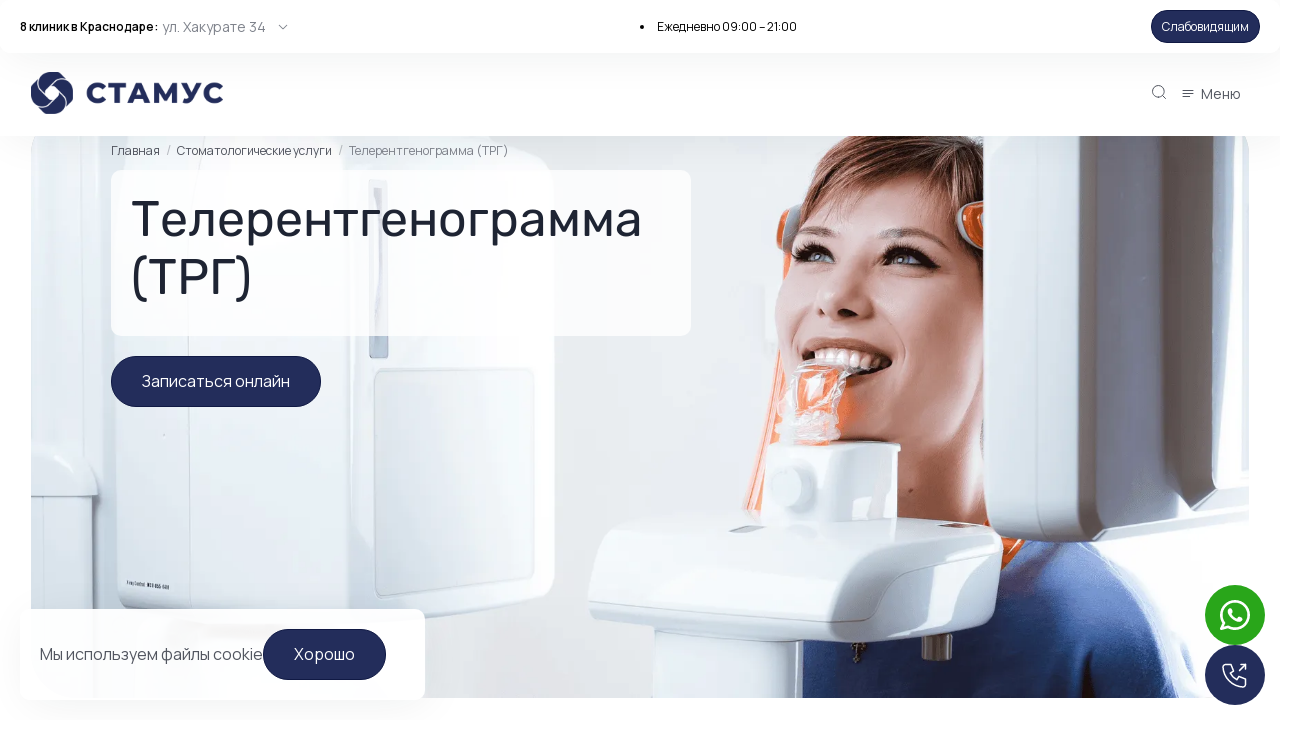

--- FILE ---
content_type: text/css; charset=utf-8
request_url: https://stamus.ru/_nuxt/entry.CqxmH3rO.css
body_size: 8912
content:
ul#componentContainer{display:inline-flex;list-style-type:none;padding-inline-start:0}ul#componentContainer a{align-items:center;display:flex;justify-content:center;text-decoration:none}a[data-v-eb5efd5b],abbr[data-v-eb5efd5b],acronym[data-v-eb5efd5b],address[data-v-eb5efd5b],applet[data-v-eb5efd5b],article[data-v-eb5efd5b],aside[data-v-eb5efd5b],audio[data-v-eb5efd5b],b[data-v-eb5efd5b],big[data-v-eb5efd5b],blockquote[data-v-eb5efd5b],body[data-v-eb5efd5b],canvas[data-v-eb5efd5b],caption[data-v-eb5efd5b],center[data-v-eb5efd5b],cite[data-v-eb5efd5b],code[data-v-eb5efd5b],dd[data-v-eb5efd5b],del[data-v-eb5efd5b],details[data-v-eb5efd5b],dfn[data-v-eb5efd5b],div[data-v-eb5efd5b],dl[data-v-eb5efd5b],dt[data-v-eb5efd5b],em[data-v-eb5efd5b],embed[data-v-eb5efd5b],fieldset[data-v-eb5efd5b],figcaption[data-v-eb5efd5b],figure[data-v-eb5efd5b],footer[data-v-eb5efd5b],form[data-v-eb5efd5b],h1[data-v-eb5efd5b],h2[data-v-eb5efd5b],h3[data-v-eb5efd5b],h4[data-v-eb5efd5b],h5[data-v-eb5efd5b],h6[data-v-eb5efd5b],header[data-v-eb5efd5b],hgroup[data-v-eb5efd5b],html[data-v-eb5efd5b],i[data-v-eb5efd5b],iframe[data-v-eb5efd5b],img[data-v-eb5efd5b],ins[data-v-eb5efd5b],kbd[data-v-eb5efd5b],label[data-v-eb5efd5b],legend[data-v-eb5efd5b],li[data-v-eb5efd5b],mark[data-v-eb5efd5b],menu[data-v-eb5efd5b],nav[data-v-eb5efd5b],object[data-v-eb5efd5b],ol[data-v-eb5efd5b],output[data-v-eb5efd5b],p[data-v-eb5efd5b],pre[data-v-eb5efd5b],q[data-v-eb5efd5b],ruby[data-v-eb5efd5b],s[data-v-eb5efd5b],samp[data-v-eb5efd5b],section[data-v-eb5efd5b],small[data-v-eb5efd5b],span[data-v-eb5efd5b],strike[data-v-eb5efd5b],strong[data-v-eb5efd5b],sub[data-v-eb5efd5b],summary[data-v-eb5efd5b],sup[data-v-eb5efd5b],table[data-v-eb5efd5b],tbody[data-v-eb5efd5b],td[data-v-eb5efd5b],tfoot[data-v-eb5efd5b],th[data-v-eb5efd5b],thead[data-v-eb5efd5b],time[data-v-eb5efd5b],tr[data-v-eb5efd5b],tt[data-v-eb5efd5b],u[data-v-eb5efd5b],ul[data-v-eb5efd5b],var[data-v-eb5efd5b],video[data-v-eb5efd5b]{border:0;font-size:100%;margin:0;padding:0;vertical-align:baseline}article[data-v-eb5efd5b],aside[data-v-eb5efd5b],details[data-v-eb5efd5b],figcaption[data-v-eb5efd5b],figure[data-v-eb5efd5b],footer[data-v-eb5efd5b],header[data-v-eb5efd5b],hgroup[data-v-eb5efd5b],menu[data-v-eb5efd5b],nav[data-v-eb5efd5b],section[data-v-eb5efd5b]{display:block}body[data-v-eb5efd5b]{line-height:1}ol[data-v-eb5efd5b],ul[data-v-eb5efd5b]{list-style:none}blockquote[data-v-eb5efd5b],q[data-v-eb5efd5b]{quotes:none}blockquote[data-v-eb5efd5b]:after,blockquote[data-v-eb5efd5b]:before,q[data-v-eb5efd5b]:after,q[data-v-eb5efd5b]:before{content:"";content:none}table[data-v-eb5efd5b]{border-collapse:collapse;border-spacing:0}a[data-v-eb5efd5b]{color:inherit;cursor:pointer}.p-bt-40[data-v-eb5efd5b]{padding-bottom:40px}.p-bt-14[data-v-eb5efd5b]{padding-bottom:14px}.p-bt-75[data-v-eb5efd5b]{padding-bottom:75px}.m-r-20[data-v-eb5efd5b]{margin-right:20px}.p-bt-20[data-v-eb5efd5b]{padding-bottom:20px}.p-t-10[data-v-eb5efd5b]{padding-top:10px}.p-t-20[data-v-eb5efd5b]{padding-top:20px}.p-bt-30[data-v-eb5efd5b]{padding-bottom:30px}.p-bt-60[data-v-eb5efd5b]{padding-bottom:60px}.p-t-112[data-v-eb5efd5b]{padding-top:112px}.p-t-44[data-v-eb5efd5b]{padding-top:44px}.p-t-14[data-v-eb5efd5b]{padding-top:14px}.m-t-30[data-v-eb5efd5b]{margin-top:30px}.p-bt-112[data-v-eb5efd5b]{padding-bottom:112px}.p-r-18[data-v-eb5efd5b]{padding-right:18px}.bor-rad-25[data-v-eb5efd5b]{border-radius:25px}.width-100[data-v-eb5efd5b]{width:100%}.height-50[data-v-eb5efd5b]{height:50px}.cursor-pointer[data-v-eb5efd5b]{cursor:pointer}.main-title-dark-blue[data-v-eb5efd5b]{color:#1e2433;font-size:60px;font-style:normal;font-weight:500;line-height:58px}.title-dark-blue[data-v-eb5efd5b]{color:#1e2433}.title-dark-blue[data-v-eb5efd5b],.title-white[data-v-eb5efd5b]{font-size:32px;font-style:normal;font-weight:500;line-height:39px}.title-white[data-v-eb5efd5b]{color:#fff}.subtitle-gray[data-v-eb5efd5b]{color:#525660;font-family:Manrope;font-size:16px;font-style:normal;font-weight:400;line-height:21.6px}.text-article[data-v-eb5efd5b]{font-size:14px;line-height:normal}.text-article[data-v-eb5efd5b],.text-gray-opacity[data-v-eb5efd5b]{color:#525660;font-family:Manrope;font-style:normal;font-weight:400;opacity:.7}.text-gray-opacity[data-v-eb5efd5b]{font-size:12px;line-height:16.2px}.block-size[data-v-eb5efd5b]{align-items:center;border-radius:45px;display:flex;justify-content:center;margin:0 auto 100px;max-width:95%;width:1280px}.info-banner div .swiper[data-v-eb5efd5b]{height:-moz-fit-content;height:fit-content}.container-size[data-v-eb5efd5b]{margin:0 auto 100px;max-width:100%;width:1280px}.base-wrapper-grey[data-v-eb5efd5b]{align-items:center;background-color:#f9f9fa;border-radius:45px;display:flex;flex-direction:column;margin:20px auto 100px;max-width:100%;width:100%}.base-container-grey[data-v-eb5efd5b]{max-width:100%;width:1280px}.base-wrapper[data-v-eb5efd5b]{margin-bottom:100px;width:100%}.base-container[data-v-eb5efd5b],.base-wrapper[data-v-eb5efd5b]{display:flex;flex-direction:column}.base-container[data-v-eb5efd5b]{justify-content:space-between;margin:0 auto;max-width:100%;width:1280px}@media screen and (max-width:1400px){.base-wrapper-grey[data-v-eb5efd5b]{background:none}}@media screen and (max-width:700px){.base-wrapper-grey[data-v-eb5efd5b]{margin:20px auto 80px}}.header-nav-item[data-v-eb5efd5b]{color:#525660;cursor:pointer;display:inline-block;font-family:Manrope;font-size:14px;font-style:normal;font-weight:400;line-height:normal;position:relative;transition:all .3s ease-in-out,opacity .3s ease-in-out}.header-nav-item[data-v-eb5efd5b]:hover{color:#232d5b}.header-nav-item[data-v-eb5efd5b]:hover:after{background-color:#232d5b;bottom:0;content:"";height:.5px;left:0;position:absolute;transition:all .3s ease;width:100%}.header-nav-item[data-v-eb5efd5b]:active{color:#101944}.header-nav-item[data-v-eb5efd5b]:active:after{background-color:#101944;bottom:0;content:"";height:.5px;left:0;position:absolute;transition:all .3s ease;width:100%}.header-nav-item[data-v-eb5efd5b]:focus{color:#525660}.header-nav-item-without-after[data-v-eb5efd5b]{color:#525660;cursor:pointer;display:inline-block;font-family:Manrope;font-size:14px;font-style:normal;font-weight:400;line-height:normal;position:relative;transition:all .3s ease-in-out,opacity .3s ease-in-out}.header-nav-item-without-after[data-v-eb5efd5b]:hover{color:#232d5b}.header-nav-item-mob[data-v-eb5efd5b]{color:#525660;cursor:pointer;display:inline-block;font-family:Manrope;font-size:14px;font-style:normal;font-weight:400;line-height:normal;position:relative;transition:all .3s ease-in-out,opacity .3s ease-in-out}.header-nav-item-mob[data-v-eb5efd5b]:hover{color:#232d5b}.button-base[data-v-eb5efd5b]{align-items:center;background-color:#232d5b;border:1px solid #101944;border-radius:45px;box-sizing:border-box;color:#fff;cursor:pointer;display:flex;display:block;font-family:Manrope;font-size:16px;font-style:normal;font-weight:400;justify-content:center;line-height:21.6px;outline:none;padding:14px 30px;transition:all .3s ease-in-out}.button-base[data-v-eb5efd5b]:hover:not(:disabled){border:1px solid #232d5b;color:#232d5b}.button-base:hover:not(:disabled) .svg[data-v-eb5efd5b]{fill:#232d5b}.button-base:hover:not(:disabled) .svg-stroke[data-v-eb5efd5b]{stroke:#232d5b}.button-base[data-v-eb5efd5b]:hover:not(:disabled){background-color:#fff;border:1px solid #101944;color:#101944}.button-base[data-v-eb5efd5b]:disabled{background-color:#cfd5e1;border:1px solid #cfd5e1;color:#fff;cursor:not-allowed}.input[data-v-eb5efd5b]{background:transparent;border:1px solid #f9f9fa;border-radius:45px;color:#525660;font-family:Manrope;font-size:16px;font-style:normal;font-weight:400;height:56px;line-height:21.6px;outline:none;padding:14px 20px;width:100%}.input[data-v-eb5efd5b]::-moz-placeholder{color:#7f838c;font-family:Manrope;font-size:16px;font-style:normal;font-weight:400;line-height:21.6px}.input[data-v-eb5efd5b]::placeholder{color:#7f838c;font-family:Manrope;font-size:16px;font-style:normal;font-weight:400;line-height:21.6px}.input[data-v-eb5efd5b]:hover{border:1px solid #cfd5e1}.input[data-v-eb5efd5b]:disabled{background:#f9f9fa;border:1px solid #e9e9e9;color:#f0f0f0}.input[data-v-eb5efd5b]:valid{border:1px solid #e9e9e9;color:#7f838c}.input[data-v-eb5efd5b]:valid:hover{border:1px solid #cfd5e1}.textarea-base[data-v-eb5efd5b]{border:1px solid #e9e9e9;border-radius:25px;color:#525660;font-family:Manrope;font-size:16px;font-style:normal;font-weight:400;height:140px;line-height:21.6px;outline:none;overflow:auto;padding:17px 20px;resize:none;width:100%}.textarea-base[data-v-eb5efd5b]::-moz-placeholder{color:#7f838c;font-family:Manrope;font-size:16px;font-style:normal;font-weight:400;line-height:21.6px}.textarea-base[data-v-eb5efd5b]::placeholder{color:#7f838c;font-family:Manrope;font-size:16px;font-style:normal;font-weight:400;line-height:21.6px}.textarea-base[data-v-eb5efd5b]:hover{border:1px solid #cfd5e1}.textarea-base[data-v-eb5efd5b]:disabled{background:#f9f9fa;border:1px solid #e9e9e9;color:#f0f0f0}.textarea-base[data-v-eb5efd5b]:valid{color:#7f838c}.grey-point-container[data-v-eb5efd5b]{align-items:center;display:flex;gap:6px}.grey-point[data-v-eb5efd5b]{background-color:#525660;border-radius:50px;height:4px;opacity:.2;width:4px}.grey-point-text[data-v-eb5efd5b]{color:#525660;font-family:Manrope;font-size:12px;font-style:normal;font-weight:400;line-height:16.2px;opacity:.7}[data-v-eb5efd5b]::-webkit-scrollbar{width:3px}[data-v-eb5efd5b]::-webkit-scrollbar-track{background:var(--light-bg,#f9f9fa);border-radius:15px;display:flex;margin:20px;width:3px}[data-v-eb5efd5b]::-webkit-scrollbar-track:active,[data-v-eb5efd5b]::-webkit-scrollbar-track:hover{background-color:transparent}[data-v-eb5efd5b]::-webkit-scrollbar-thumb{border-radius:15px}[data-v-eb5efd5b]::-webkit-scrollbar-thumb,[data-v-eb5efd5b]::-webkit-scrollbar-thumb:hover{background-color:#232d5b66}[data-v-eb5efd5b]::-webkit-scrollbar-thumb:active{background-color:#232d5b66}.m-r-l-31[data-v-eb5efd5b]{margin:0 31px}.wrapper-btn .swiper-button-prev:hover svg path[data-v-eb5efd5b]{fill:#232d5b}.wrapper-btn .swiper-button-prev:hover svg rect[data-v-eb5efd5b]{stroke:#cfd5e1}.wrapper-btn .swiper-button-next:hover svg path[data-v-eb5efd5b]{fill:#232d5b}.wrapper-btn .swiper-button-next:hover svg rect[data-v-eb5efd5b]{stroke:#cfd5e1}.wrapper-btn .swiper-button-disabled[data-v-eb5efd5b]{background:transparent;opacity:1}.wrapper-btn .swiper-button-disabled svg path[data-v-eb5efd5b]{fill:#e9e9e9}.wrapper-btn .swiper-button-disabled svg rect[data-v-eb5efd5b]{stroke:#e9e9e9}@media (max-width:650px){.m-r-l-31[data-v-eb5efd5b]{margin:0 16px}}.default[data-v-eb5efd5b]{margin-right:15px;overflow:hidden;text-overflow:ellipsis;white-space:nowrap}.dopText[data-v-eb5efd5b]{margin-bottom:20px}.select-dop-text[data-v-eb5efd5b]{color:#525660;font-family:Manrope;font-size:12px;font-style:normal;font-weight:400;line-height:16.2px;opacity:.7;padding:6px 0 0 20px}.custom-select[data-v-eb5efd5b]{max-height:27px;outline:none;position:relative;text-align:left}.select-box[data-v-eb5efd5b]{align-items:center;display:flex;justify-content:space-between;padding:5px 10px}.select-title[data-v-eb5efd5b]{color:#525660;font-size:12px;line-height:16.2px;padding-bottom:2px}.select-text[data-v-eb5efd5b],.select-title[data-v-eb5efd5b]{font-family:Manrope;font-style:normal;font-weight:400}.select-text[data-v-eb5efd5b]{color:#7f838c;font-size:10px;line-height:16.5px}hr[data-v-eb5efd5b]{border:0;border-bottom:1px solid hsla(0,0%,100%,.8);border-top:1px solid rgba(0,0,0,.1);height:1px;margin:5px;width:auto}.label[data-v-eb5efd5b]{font-family:Manrope;font-size:10px;font-style:normal;font-weight:400;line-height:16.5px;transform:translateY(-80%)}.select-margin[data-v-eb5efd5b]{max-width:175px;white-space:nowrap}.custom-select .selected[data-v-eb5efd5b]{align-items:center;border-radius:45px;color:#525660;color:#7f838c;cursor:pointer;font-family:Manrope;font-size:14px;font-style:normal;font-weight:400;line-height:normal;max-height:57px;padding:4px;-webkit-user-select:none;-moz-user-select:none;user-select:none}.custom-select .selected[data-v-eb5efd5b]:after,.custom-select .selected[data-v-eb5efd5b]:before{background-color:#7f838c;content:"";display:block;height:1px;position:absolute;right:0;top:50%;transform:translate(-1px,-50%) rotate(45deg);transition:all .3s ease-out;width:6px}.custom-select .selected[data-v-eb5efd5b]:after{transform:translate(3px,-50%) rotate(-45deg)}.custom-select .selected.open[data-v-eb5efd5b]:after,.custom-select .selected.open[data-v-eb5efd5b]:before{background-color:#7f838c;content:"";display:block;height:1px;position:absolute;right:0;top:50%;transform:translate(-1px,-50%) rotate(-45deg);transition:all .3s ease-out;width:6px}.custom-select .selected.open[data-v-eb5efd5b]:after{transform:translate(3px,-50%) rotate(45deg)}.custom-select .items[data-v-eb5efd5b]{background-color:#fff;border:1px solid #e9e9e9;border-radius:15px;color:#525660;height:240px;left:0;min-width:175px;overflow:hidden;overflow-y:scroll;position:absolute;right:0;top:32px;z-index:12}.custom-select .items div[data-v-eb5efd5b]{color:#525660;cursor:pointer;-webkit-user-select:none;-moz-user-select:none;user-select:none}.custom-select .items .select-box[data-v-eb5efd5b]:hover{background-color:#f0f0f0;border-radius:5px}.selected-item[data-v-eb5efd5b]:hover{background-image:url("data:image/svg+xml;charset=utf-8,%3Csvg xmlns='http://www.w3.org/2000/svg' width='14' height='15' fill='none' viewBox='0 0 14 15'%3E%3Cpath stroke='%23232D5B' stroke-linecap='round' stroke-linejoin='round' d='M3 8.167 5.222 10.5 11 3.5'/%3E%3C/svg%3E");background-repeat:no-repeat}.selectHide[data-v-eb5efd5b]{display:none}@media (max-width:443px){.default[data-v-eb5efd5b]{font-size:10px;margin-right:15px;max-width:300px;overflow:hidden;text-overflow:ellipsis;white-space:nowrap}}.visually-button button[data-v-e299541d]{font-size:12px;padding:5px 10px}@media (max-width:1360px){.visually-button[data-v-e299541d]{bottom:15px;display:block;font-size:14px}}.input-base[data-v-092ed726]{position:relative;width:308px}.bg[data-v-092ed726]{background:#fff;padding:14px 20px 14px 46px}.btn-close[data-v-092ed726],.btn-search[data-v-092ed726]{background:transparent;border:none;outline:none}.btn-search[data-v-092ed726]{left:20px}.btn-close[data-v-092ed726],.btn-search[data-v-092ed726]{bottom:17px;cursor:pointer;height:20px;position:absolute;width:20px}.btn-close[data-v-092ed726]{right:20px}.input[data-v-092ed726]:focus{color:#525660}.input-error[data-v-092ed726]{border-color:red}.error-message[data-v-092ed726]{color:red}.button-base .button__image[data-v-eb5981a9]{align-items:center;display:flex;height:20px;margin-left:10px;width:20px}a[data-v-2ae10674],abbr[data-v-2ae10674],acronym[data-v-2ae10674],address[data-v-2ae10674],applet[data-v-2ae10674],article[data-v-2ae10674],aside[data-v-2ae10674],audio[data-v-2ae10674],b[data-v-2ae10674],big[data-v-2ae10674],blockquote[data-v-2ae10674],body[data-v-2ae10674],canvas[data-v-2ae10674],caption[data-v-2ae10674],center[data-v-2ae10674],cite[data-v-2ae10674],code[data-v-2ae10674],dd[data-v-2ae10674],del[data-v-2ae10674],details[data-v-2ae10674],dfn[data-v-2ae10674],div[data-v-2ae10674],dl[data-v-2ae10674],dt[data-v-2ae10674],em[data-v-2ae10674],embed[data-v-2ae10674],fieldset[data-v-2ae10674],figcaption[data-v-2ae10674],figure[data-v-2ae10674],footer[data-v-2ae10674],form[data-v-2ae10674],h1[data-v-2ae10674],h2[data-v-2ae10674],h3[data-v-2ae10674],h4[data-v-2ae10674],h5[data-v-2ae10674],h6[data-v-2ae10674],header[data-v-2ae10674],hgroup[data-v-2ae10674],html[data-v-2ae10674],i[data-v-2ae10674],iframe[data-v-2ae10674],img[data-v-2ae10674],ins[data-v-2ae10674],kbd[data-v-2ae10674],label[data-v-2ae10674],legend[data-v-2ae10674],li[data-v-2ae10674],mark[data-v-2ae10674],menu[data-v-2ae10674],nav[data-v-2ae10674],object[data-v-2ae10674],ol[data-v-2ae10674],output[data-v-2ae10674],p[data-v-2ae10674],pre[data-v-2ae10674],q[data-v-2ae10674],ruby[data-v-2ae10674],s[data-v-2ae10674],samp[data-v-2ae10674],section[data-v-2ae10674],small[data-v-2ae10674],span[data-v-2ae10674],strike[data-v-2ae10674],strong[data-v-2ae10674],sub[data-v-2ae10674],summary[data-v-2ae10674],sup[data-v-2ae10674],table[data-v-2ae10674],tbody[data-v-2ae10674],td[data-v-2ae10674],tfoot[data-v-2ae10674],th[data-v-2ae10674],thead[data-v-2ae10674],time[data-v-2ae10674],tr[data-v-2ae10674],tt[data-v-2ae10674],u[data-v-2ae10674],ul[data-v-2ae10674],var[data-v-2ae10674],video[data-v-2ae10674]{border:0;font-size:100%;margin:0;padding:0;vertical-align:baseline}article[data-v-2ae10674],aside[data-v-2ae10674],details[data-v-2ae10674],figcaption[data-v-2ae10674],figure[data-v-2ae10674],footer[data-v-2ae10674],header[data-v-2ae10674],hgroup[data-v-2ae10674],menu[data-v-2ae10674],nav[data-v-2ae10674],section[data-v-2ae10674]{display:block}body[data-v-2ae10674]{line-height:1}ol[data-v-2ae10674],ul[data-v-2ae10674]{list-style:none}blockquote[data-v-2ae10674],q[data-v-2ae10674]{quotes:none}blockquote[data-v-2ae10674]:after,blockquote[data-v-2ae10674]:before,q[data-v-2ae10674]:after,q[data-v-2ae10674]:before{content:"";content:none}table[data-v-2ae10674]{border-collapse:collapse;border-spacing:0}a[data-v-2ae10674]{color:inherit;cursor:pointer}.p-bt-40[data-v-2ae10674]{padding-bottom:40px}.p-bt-14[data-v-2ae10674]{padding-bottom:14px}.p-bt-75[data-v-2ae10674]{padding-bottom:75px}.m-r-20[data-v-2ae10674]{margin-right:20px}.p-bt-20[data-v-2ae10674]{padding-bottom:20px}.p-t-10[data-v-2ae10674]{padding-top:10px}.p-t-20[data-v-2ae10674]{padding-top:20px}.p-bt-30[data-v-2ae10674]{padding-bottom:30px}.p-bt-60[data-v-2ae10674]{padding-bottom:60px}.p-t-112[data-v-2ae10674]{padding-top:112px}.p-t-44[data-v-2ae10674]{padding-top:44px}.p-t-14[data-v-2ae10674]{padding-top:14px}.m-t-30[data-v-2ae10674]{margin-top:30px}.p-bt-112[data-v-2ae10674]{padding-bottom:112px}.p-r-18[data-v-2ae10674]{padding-right:18px}.bor-rad-25[data-v-2ae10674]{border-radius:25px}.width-100[data-v-2ae10674]{width:100%}.height-50[data-v-2ae10674]{height:50px}.cursor-pointer[data-v-2ae10674]{cursor:pointer}.main-title-dark-blue[data-v-2ae10674]{color:#1e2433;font-size:60px;font-style:normal;font-weight:500;line-height:58px}.title-dark-blue[data-v-2ae10674]{color:#1e2433}.title-dark-blue[data-v-2ae10674],.title-white[data-v-2ae10674]{font-size:32px;font-style:normal;font-weight:500;line-height:39px}.title-white[data-v-2ae10674]{color:#fff}.subtitle-gray[data-v-2ae10674]{color:#525660;font-family:Manrope;font-size:16px;font-style:normal;font-weight:400;line-height:21.6px}.text-article[data-v-2ae10674]{font-size:14px;line-height:normal}.text-article[data-v-2ae10674],.text-gray-opacity[data-v-2ae10674]{color:#525660;font-family:Manrope;font-style:normal;font-weight:400;opacity:.7}.text-gray-opacity[data-v-2ae10674]{font-size:12px;line-height:16.2px}.block-size[data-v-2ae10674]{align-items:center;border-radius:45px;display:flex;justify-content:center;margin:0 auto 100px;max-width:95%;width:1280px}.info-banner div .swiper[data-v-2ae10674]{height:-moz-fit-content;height:fit-content}.container-size[data-v-2ae10674]{margin:0 auto 100px;max-width:100%;width:1280px}.base-wrapper-grey[data-v-2ae10674]{align-items:center;background-color:#f9f9fa;border-radius:45px;display:flex;flex-direction:column;margin:20px auto 100px;max-width:100%;width:100%}.base-container-grey[data-v-2ae10674]{max-width:100%;width:1280px}.base-wrapper[data-v-2ae10674]{margin-bottom:100px;width:100%}.base-container[data-v-2ae10674],.base-wrapper[data-v-2ae10674]{display:flex;flex-direction:column}.base-container[data-v-2ae10674]{justify-content:space-between;margin:0 auto;max-width:100%;width:1280px}@media screen and (max-width:1400px){.base-wrapper-grey[data-v-2ae10674]{background:none}}@media screen and (max-width:700px){.base-wrapper-grey[data-v-2ae10674]{margin:20px auto 80px}}.header-nav-item[data-v-2ae10674]{color:#525660;cursor:pointer;display:inline-block;font-family:Manrope;font-size:14px;font-style:normal;font-weight:400;line-height:normal;position:relative;transition:all .3s ease-in-out,opacity .3s ease-in-out}.header-nav-item[data-v-2ae10674]:hover{color:#232d5b}.header-nav-item[data-v-2ae10674]:hover:after{background-color:#232d5b;bottom:0;content:"";height:.5px;left:0;position:absolute;transition:all .3s ease;width:100%}.header-nav-item[data-v-2ae10674]:active{color:#101944}.header-nav-item[data-v-2ae10674]:active:after{background-color:#101944;bottom:0;content:"";height:.5px;left:0;position:absolute;transition:all .3s ease;width:100%}.header-nav-item[data-v-2ae10674]:focus{color:#525660}.header-nav-item-without-after[data-v-2ae10674]{color:#525660;cursor:pointer;display:inline-block;font-family:Manrope;font-size:14px;font-style:normal;font-weight:400;line-height:normal;position:relative;transition:all .3s ease-in-out,opacity .3s ease-in-out}.header-nav-item-without-after[data-v-2ae10674]:hover{color:#232d5b}.header-nav-item-mob[data-v-2ae10674]{color:#525660;cursor:pointer;display:inline-block;font-family:Manrope;font-size:14px;font-style:normal;font-weight:400;line-height:normal;position:relative;transition:all .3s ease-in-out,opacity .3s ease-in-out}.header-nav-item-mob[data-v-2ae10674]:hover{color:#232d5b}.button-base[data-v-2ae10674]{align-items:center;background-color:#232d5b;border:1px solid #101944;border-radius:45px;box-sizing:border-box;color:#fff;cursor:pointer;display:flex;display:block;font-family:Manrope;font-size:16px;font-style:normal;font-weight:400;justify-content:center;line-height:21.6px;outline:none;padding:14px 30px;transition:all .3s ease-in-out}.button-base[data-v-2ae10674]:hover:not(:disabled){border:1px solid #232d5b;color:#232d5b}.button-base:hover:not(:disabled) .svg[data-v-2ae10674]{fill:#232d5b}.button-base:hover:not(:disabled) .svg-stroke[data-v-2ae10674]{stroke:#232d5b}.button-base[data-v-2ae10674]:hover:not(:disabled){background-color:#fff;border:1px solid #101944;color:#101944}.button-base[data-v-2ae10674]:disabled{background-color:#cfd5e1;border:1px solid #cfd5e1;color:#fff;cursor:not-allowed}.input[data-v-2ae10674]{background:transparent;border:1px solid #f9f9fa;border-radius:45px;color:#525660;font-family:Manrope;font-size:16px;font-style:normal;font-weight:400;height:56px;line-height:21.6px;outline:none;padding:14px 20px;width:100%}.input[data-v-2ae10674]::-moz-placeholder{color:#7f838c;font-family:Manrope;font-size:16px;font-style:normal;font-weight:400;line-height:21.6px}.input[data-v-2ae10674]::placeholder{color:#7f838c;font-family:Manrope;font-size:16px;font-style:normal;font-weight:400;line-height:21.6px}.input[data-v-2ae10674]:hover{border:1px solid #cfd5e1}.input[data-v-2ae10674]:disabled{background:#f9f9fa;border:1px solid #e9e9e9;color:#f0f0f0}.input[data-v-2ae10674]:valid{border:1px solid #e9e9e9;color:#7f838c}.input[data-v-2ae10674]:valid:hover{border:1px solid #cfd5e1}.textarea-base[data-v-2ae10674]{border:1px solid #e9e9e9;border-radius:25px;color:#525660;font-family:Manrope;font-size:16px;font-style:normal;font-weight:400;height:140px;line-height:21.6px;outline:none;overflow:auto;padding:17px 20px;resize:none;width:100%}.textarea-base[data-v-2ae10674]::-moz-placeholder{color:#7f838c;font-family:Manrope;font-size:16px;font-style:normal;font-weight:400;line-height:21.6px}.textarea-base[data-v-2ae10674]::placeholder{color:#7f838c;font-family:Manrope;font-size:16px;font-style:normal;font-weight:400;line-height:21.6px}.textarea-base[data-v-2ae10674]:hover{border:1px solid #cfd5e1}.textarea-base[data-v-2ae10674]:disabled{background:#f9f9fa;border:1px solid #e9e9e9;color:#f0f0f0}.textarea-base[data-v-2ae10674]:valid{color:#7f838c}.grey-point-container[data-v-2ae10674]{align-items:center;display:flex;gap:6px}.grey-point[data-v-2ae10674]{background-color:#525660;border-radius:50px;height:4px;opacity:.2;width:4px}.grey-point-text[data-v-2ae10674]{color:#525660;font-family:Manrope;font-size:12px;font-style:normal;font-weight:400;line-height:16.2px;opacity:.7}[data-v-2ae10674]::-webkit-scrollbar{width:3px}[data-v-2ae10674]::-webkit-scrollbar-track{background:var(--light-bg,#f9f9fa);border-radius:15px;display:flex;margin:20px;width:3px}[data-v-2ae10674]::-webkit-scrollbar-track:active,[data-v-2ae10674]::-webkit-scrollbar-track:hover{background-color:transparent}[data-v-2ae10674]::-webkit-scrollbar-thumb{border-radius:15px}[data-v-2ae10674]::-webkit-scrollbar-thumb,[data-v-2ae10674]::-webkit-scrollbar-thumb:hover{background-color:#232d5b66}[data-v-2ae10674]::-webkit-scrollbar-thumb:active{background-color:#232d5b66}.m-r-l-31[data-v-2ae10674]{margin:0 31px}.wrapper-btn .swiper-button-prev:hover svg path[data-v-2ae10674]{fill:#232d5b}.wrapper-btn .swiper-button-prev:hover svg rect[data-v-2ae10674]{stroke:#cfd5e1}.wrapper-btn .swiper-button-next:hover svg path[data-v-2ae10674]{fill:#232d5b}.wrapper-btn .swiper-button-next:hover svg rect[data-v-2ae10674]{stroke:#cfd5e1}.wrapper-btn .swiper-button-disabled[data-v-2ae10674]{background:transparent;opacity:1}.wrapper-btn .swiper-button-disabled svg path[data-v-2ae10674]{fill:#e9e9e9}.wrapper-btn .swiper-button-disabled svg rect[data-v-2ae10674]{stroke:#e9e9e9}@media (max-width:650px){.m-r-l-31[data-v-2ae10674]{margin:0 16px}}.wrapper[data-v-2ae10674]{align-items:center;display:flex;width:-moz-fit-content;width:fit-content}.wrapper .text[data-v-2ae10674]{font-family:Manrope;font-size:14px;font-style:normal;font-weight:400;line-height:normal;padding-right:6px}.wrapper .text-gray[data-v-2ae10674]{color:#525660}.wrapper .text-white[data-v-2ae10674]{color:#fff}.wrapper:hover .svg[data-v-2ae10674]{fill:#232d5b}.wrapper:hover .text[data-v-2ae10674]{color:#232d5b;transition:all .3s ease}.wrapper:hover .text-white[data-v-2ae10674]{color:#fff;opacity:.6;transition:all .3s ease}.wrapper:hover .arrow-white .svg[data-v-2ae10674]{fill:#fff;opacity:.6;transition:all .3s ease}.header-additional{align-items:center;background:#fffffff2;border-radius:10px;box-shadow:5px 5px 45px -5px #1e202814;display:flex;justify-content:space-between;left:calc(50% - 640px);margin:0 auto;max-width:95%;padding:10px 20px;position:absolute;top:40px;width:1280px;z-index:901}.header-additional__select{align-items:center;display:flex;font-family:Manrope;font-size:12px;font-style:normal;font-weight:600;line-height:16.2px}@media screen and (max-width:777px){.header-additional__select{font-family:Manrope;font-size:10px;font-style:normal;font-weight:600;line-height:16.2px}}.header-additional__time{font-family:Manrope;font-size:12px;font-style:normal;font-weight:400;line-height:16.2px}@media screen and (max-width:777px){.header-additional__time{display:none}}.header-additional__phone{align-items:center;display:flex;font-family:Manrope;font-size:12px;font-style:normal;font-weight:400;gap:5px;line-height:16.2px}@media screen and (max-width:1360px){.header-additional__phone{display:none}}.header-additional__links{align-items:center;display:flex;gap:5px}.header-additional__links button{font-size:12px;padding:0 7px}@media screen and (max-width:1360px){.header-additional__links{display:none}}.header-additional__mobile_eye_btn{display:none}@media screen and (max-width:1360px){.header-additional__mobile_eye_btn{display:block}}@media screen and (max-width:1355px){.header-additional{left:0;max-width:100%;top:0;width:100%}}.menu-mob-modal{display:grid;grid-gap:18px;grid-auto-flow:column;grid-template-columns:repeat(2,1fr);grid-template-rows:15px 15px 15px 15px;padding:20px 0 60px}.menu-mob-modal-flex{display:flex;flex-direction:column;flex-wrap:wrap;gap:12px;height:380px;padding:20px 0 60px}.menu-patients{background:var(--white,#fff);border:1px solid #f0f0f0;border-radius:15px;left:-76px;padding:10px;position:absolute;top:54px;width:252px;z-index:999}.menu-patients-container{display:flex}.menu-patients-list-mob{display:flex;flex-direction:column;gap:10px}.menu-patients-items-mob{color:#7f838c;font-family:Manrope;font-size:14px;font-style:normal;font-weight:400;line-height:normal}.menu-patients-list{align-items:flex-start;display:flex;flex-direction:column;width:100%}.menu-patients-items{color:#525660;font-family:Manrope;font-size:14px;font-style:normal;font-weight:400;line-height:normal;width:100%}.menu-patients-items div{padding:10px;width:100%}.menu-patients-items div:hover{background:#f0f0f0;border-radius:5px;color:#232d5b}.menu-patients-line{border:0;border-bottom:1px solid #e9e9e9;height:0;margin:4px 0;width:auto}.header-services-menu-mob{display:flex;flex-direction:column;gap:14px;order:-1;padding:15px 0 0}.header-services-menu-mob-container{display:flex;flex-direction:column;gap:10px}.header-services-menu-mob-breadCrumbs{align-items:center;display:flex;gap:6px;overflow-x:clip;padding:20px 0 40px}.breadCrumbs-first-text{color:#525660;cursor:pointer;font-family:Manrope;font-size:12px;font-style:normal;font-weight:400;line-height:16.2px}.breadCrumbs-slash{color:#7f838c;font-size:10px;opacity:.7}.breadCrumbs-second-text{color:#7f838c;cursor:pointer;font-family:Manrope;font-size:12px;font-style:normal;font-weight:400;line-height:16.2px}.menu-mob-second-block-title{color:#1e2433;font-family:Manrope;font-size:16px;font-style:normal;font-weight:400;line-height:21.6px}.menu-mob-second-block-container{display:flex;flex-direction:column;gap:10px}.header-menu-mob-second-link{align-items:center;display:flex;justify-content:center;padding:40px}.header-arrow-icon{align-items:center;display:flex;position:relative}.header-arrow-icon:hover .menu-patients{display:flex}.arrow-icon{height:20px;width:20px}.a2{display:none}.header-services-menu-item-mob .a2{display:block}.header-services-menu-item-mob.second-block{gap:25px}.display-none{border:none!important;display:none!important}.header-btn-base{align-items:center;display:flex;gap:20px}.header-search-img{cursor:pointer}.header-search-svg:hover{fill:#f0f0f0;opacity:1}.elements-input-search{margin:30px 0 16px;width:100%!important}.hr-header{border:0;border-bottom:1px solid #e9e9e9;height:0;margin-top:20px;width:auto}.header-wrap{align-items:center;display:flex;justify-content:space-between}.header-wrap .visually-button{display:none}@media (max-width:1360px){.header-wrap .visually-button{display:block}}.active-directions{display:flex;flex-direction:column;gap:20px}.active-btn-services{background:#232d5b;border-radius:5px}.active-btn-services p{color:#fff}.active-btn-services:hover{background:#232d5b!important}.active-link{color:#101944}.active-link:after{background-color:#101944;bottom:0;content:"";height:.5px;left:0;position:absolute;transition:all .3s ease;width:100%}.header-menu{display:none}.header{align-items:center;background:#fffffff2;border-radius:10px;box-shadow:5px 5px 45px -5px #1e202814;left:calc(50% - 640px);margin:0 auto;max-width:95%;padding:14px 31px;position:fixed;top:90px;transition:.5s;width:1280px;z-index:900}.header.header-hidden{top:10px}.header.header-scrolled{top:30px}@media screen and (max-width:1365px){.header.header-scrolled{top:0}}.header .header-logo,.header .header-logo a{align-items:center;display:flex}.header .header-logo img{max-width:192px;width:100%}@media screen and (max-width:540px){.header .header-logo img{max-width:50%;padding-left:6px}}.header .header-nav,.header .header-nav .header-nav-list{align-items:center;display:flex}@media screen and (max-width:540px){.header .header-nav .header-nav-list{flex-direction:column}}.header .header-nav nav{align-items:center;display:flex;gap:16px}@media screen and (max-width:1357px){.header-nav-list{display:flex;flex-direction:column}}.first-item{display:flex}.first-item .header-services-img{color:#525660;cursor:pointer;display:flex;font-family:Manrope;font-size:14px;font-style:normal;font-weight:400;line-height:normal;padding:6px 8px;transition:all .3s ease-in-out,opacity .3s ease-in-out}.first-item .header-services-img img{margin-right:7px}.first-item .header-services-img:hover{background:#f0f0f0;border-radius:5px;padding:6px 8px}.showServicesHeader{align-items:center;background-color:#0009;display:flex;height:100vh;justify-content:center;left:0;opacity:0;opacity:1;position:fixed;top:0;transition:.3s;visibility:visible;width:100%;z-index:901}.header-services{background:#fff;padding:14px 31px 0}.header-services-menu-container{display:flex}.menu-mob-third-block{display:flex;flex-direction:column;gap:14px}.menu-mob-third-block div{color:#7f838c;width:-moz-fit-content;width:fit-content}.header-services-menu-list{align-items:flex-start;display:flex;flex-direction:column;gap:10px;padding:20px 60px 14px 0}.header-services-menu-item{align-items:center;border:1px solid var(--stroke,#e9e9e9);border-radius:10px;cursor:pointer;display:flex;gap:10px;max-width:100%;padding:14px 20px;position:relative;width:271px}.header-services-menu-item:hover{border:1px solid var(--dissabled,#cfd5e1)}.header-services-menu-item:hover a{color:#232d5b}.header-services-menu-item-mob{align-items:flex-start;border:1px solid var(--stroke,#f5f5f5);border-radius:10px;cursor:pointer;display:flex;flex-direction:column;justify-content:space-between;max-width:100%;padding:14px 20px;position:relative;width:100%}.header-services-menu-item-mob:hover{border:1px solid var(--dissabled,#cfd5e1)}.header-services-menu-item-mob:hover a{color:#232d5b}.header-services-menu-mob-title{color:#7f838c;font-family:Manrope;font-size:12px;font-style:normal;font-weight:400;line-height:16.2px}.header-services-menu-box{display:flex;flex-direction:column;gap:12px;left:725px;position:absolute;top:108px}.header-services-menu-box-title{color:#232d5b;font-family:Manrope;font-size:14px;font-style:normal;font-weight:500;line-height:normal}.header-services-menu-box-items{display:flex;flex-direction:column;flex-wrap:wrap;gap:12px;height:255px}.header-services-menu-mob-btn{padding:40px}.header-services-menu-mob-button{margin:0 auto}.header-services-menu-text{color:#7f838c;cursor:pointer;font-family:Manrope;font-size:14px;font-style:normal;font-weight:400;line-height:normal;position:relative;width:-moz-fit-content;width:fit-content}.header-services-menu-inner{padding:20px 0;width:266px}.vertical-line{border:0;border-right:1px solid #e9e9e9;height:auto;margin:0 90px 0 0;width:0}.active-directions-line{background:var(--accent,#232d5b);border-radius:0 15px 16px 0;display:block;height:24px;left:-1px;position:absolute;top:13px;width:3px}.header-services-menu-box-link{color:#7f838c;cursor:pointer;font-family:Manrope;font-size:14px;font-style:normal;font-weight:400;line-height:normal;text-wrap:wrap}.header-services-menu-box-link:hover{color:#232d5b}.active-serv{color:#101944}.active-serv:after{background-color:#101944;bottom:0;content:"";height:.5px;left:0;position:absolute;transition:all .3s ease;width:100%}@media (max-width:1357px){.header-menu-mob{height:100%}.header{background:#fff;border-radius:0;justify-content:space-between;left:0;max-width:100%;overflow-x:scroll;padding:22px 31px;position:fixed;top:50px;white-space:nowrap;width:100%}.header.header-hidden{top:0}.header .header-btn-base,.header .header-nav{display:none}.header.active{top:0}.header::-webkit-scrollbar{display:none}.header-menu{align-items:center;display:flex;gap:20px;justify-content:space-between;min-width:-moz-fit-content;min-width:fit-content}}@media (max-width:650px){.header{padding:22px 16px}.menu-mob-first-block,.menu-mob-modal{display:flex;flex-direction:column;gap:14px}.menu-mob-modal-flex{height:auto}.p-bt-14{padding-bottom:0!important}}.menu-mob-first-block-title,.menu-mob-second-block-title{align-items:center;display:flex}a[data-v-06f35899],abbr[data-v-06f35899],acronym[data-v-06f35899],address[data-v-06f35899],applet[data-v-06f35899],article[data-v-06f35899],aside[data-v-06f35899],audio[data-v-06f35899],b[data-v-06f35899],big[data-v-06f35899],blockquote[data-v-06f35899],body[data-v-06f35899],canvas[data-v-06f35899],caption[data-v-06f35899],center[data-v-06f35899],cite[data-v-06f35899],code[data-v-06f35899],dd[data-v-06f35899],del[data-v-06f35899],details[data-v-06f35899],dfn[data-v-06f35899],div[data-v-06f35899],dl[data-v-06f35899],dt[data-v-06f35899],em[data-v-06f35899],embed[data-v-06f35899],fieldset[data-v-06f35899],figcaption[data-v-06f35899],figure[data-v-06f35899],footer[data-v-06f35899],form[data-v-06f35899],h1[data-v-06f35899],h2[data-v-06f35899],h3[data-v-06f35899],h4[data-v-06f35899],h5[data-v-06f35899],h6[data-v-06f35899],header[data-v-06f35899],hgroup[data-v-06f35899],html[data-v-06f35899],i[data-v-06f35899],iframe[data-v-06f35899],img[data-v-06f35899],ins[data-v-06f35899],kbd[data-v-06f35899],label[data-v-06f35899],legend[data-v-06f35899],li[data-v-06f35899],mark[data-v-06f35899],menu[data-v-06f35899],nav[data-v-06f35899],object[data-v-06f35899],ol[data-v-06f35899],output[data-v-06f35899],p[data-v-06f35899],pre[data-v-06f35899],q[data-v-06f35899],ruby[data-v-06f35899],s[data-v-06f35899],samp[data-v-06f35899],section[data-v-06f35899],small[data-v-06f35899],span[data-v-06f35899],strike[data-v-06f35899],strong[data-v-06f35899],sub[data-v-06f35899],summary[data-v-06f35899],sup[data-v-06f35899],table[data-v-06f35899],tbody[data-v-06f35899],td[data-v-06f35899],tfoot[data-v-06f35899],th[data-v-06f35899],thead[data-v-06f35899],time[data-v-06f35899],tr[data-v-06f35899],tt[data-v-06f35899],u[data-v-06f35899],ul[data-v-06f35899],var[data-v-06f35899],video[data-v-06f35899]{border:0;font-size:100%;margin:0;padding:0;vertical-align:baseline}article[data-v-06f35899],aside[data-v-06f35899],details[data-v-06f35899],figcaption[data-v-06f35899],figure[data-v-06f35899],footer[data-v-06f35899],header[data-v-06f35899],hgroup[data-v-06f35899],menu[data-v-06f35899],nav[data-v-06f35899],section[data-v-06f35899]{display:block}body[data-v-06f35899]{line-height:1}ol[data-v-06f35899],ul[data-v-06f35899]{list-style:none}blockquote[data-v-06f35899],q[data-v-06f35899]{quotes:none}blockquote[data-v-06f35899]:after,blockquote[data-v-06f35899]:before,q[data-v-06f35899]:after,q[data-v-06f35899]:before{content:"";content:none}table[data-v-06f35899]{border-collapse:collapse;border-spacing:0}a[data-v-06f35899]{color:inherit;cursor:pointer}.p-bt-40[data-v-06f35899]{padding-bottom:40px}.p-bt-14[data-v-06f35899]{padding-bottom:14px}.p-bt-75[data-v-06f35899]{padding-bottom:75px}.m-r-20[data-v-06f35899]{margin-right:20px}.p-bt-20[data-v-06f35899]{padding-bottom:20px}.p-t-10[data-v-06f35899]{padding-top:10px}.p-t-20[data-v-06f35899]{padding-top:20px}.p-bt-30[data-v-06f35899]{padding-bottom:30px}.p-bt-60[data-v-06f35899]{padding-bottom:60px}.p-t-112[data-v-06f35899]{padding-top:112px}.p-t-44[data-v-06f35899]{padding-top:44px}.p-t-14[data-v-06f35899]{padding-top:14px}.m-t-30[data-v-06f35899]{margin-top:30px}.p-bt-112[data-v-06f35899]{padding-bottom:112px}.p-r-18[data-v-06f35899]{padding-right:18px}.bor-rad-25[data-v-06f35899]{border-radius:25px}.width-100[data-v-06f35899]{width:100%}.height-50[data-v-06f35899]{height:50px}.cursor-pointer[data-v-06f35899]{cursor:pointer}.main-title-dark-blue[data-v-06f35899]{color:#1e2433;font-size:60px;font-style:normal;font-weight:500;line-height:58px}.title-dark-blue[data-v-06f35899]{color:#1e2433}.title-dark-blue[data-v-06f35899],.title-white[data-v-06f35899]{font-size:32px;font-style:normal;font-weight:500;line-height:39px}.title-white[data-v-06f35899]{color:#fff}.subtitle-gray[data-v-06f35899]{color:#525660;font-family:Manrope;font-size:16px;font-style:normal;font-weight:400;line-height:21.6px}.text-article[data-v-06f35899]{font-size:14px;line-height:normal}.text-article[data-v-06f35899],.text-gray-opacity[data-v-06f35899]{color:#525660;font-family:Manrope;font-style:normal;font-weight:400;opacity:.7}.text-gray-opacity[data-v-06f35899]{font-size:12px;line-height:16.2px}.block-size[data-v-06f35899]{align-items:center;border-radius:45px;display:flex;justify-content:center;margin:0 auto 100px;max-width:95%;width:1280px}.info-banner div .swiper[data-v-06f35899]{height:-moz-fit-content;height:fit-content}.container-size[data-v-06f35899]{margin:0 auto 100px;max-width:100%;width:1280px}.base-wrapper-grey[data-v-06f35899]{align-items:center;background-color:#f9f9fa;border-radius:45px;display:flex;flex-direction:column;margin:20px auto 100px;max-width:100%;width:100%}.base-container-grey[data-v-06f35899]{max-width:100%;width:1280px}.base-wrapper[data-v-06f35899]{margin-bottom:100px;width:100%}.base-container[data-v-06f35899],.base-wrapper[data-v-06f35899]{display:flex;flex-direction:column}.base-container[data-v-06f35899]{justify-content:space-between;margin:0 auto;max-width:100%;width:1280px}@media screen and (max-width:1400px){.base-wrapper-grey[data-v-06f35899]{background:none}}@media screen and (max-width:700px){.base-wrapper-grey[data-v-06f35899]{margin:20px auto 80px}}.header-nav-item[data-v-06f35899]{color:#525660;cursor:pointer;display:inline-block;font-family:Manrope;font-size:14px;font-style:normal;font-weight:400;line-height:normal;position:relative;transition:all .3s ease-in-out,opacity .3s ease-in-out}.header-nav-item[data-v-06f35899]:hover{color:#232d5b}.header-nav-item[data-v-06f35899]:hover:after{background-color:#232d5b;bottom:0;content:"";height:.5px;left:0;position:absolute;transition:all .3s ease;width:100%}.header-nav-item[data-v-06f35899]:active{color:#101944}.header-nav-item[data-v-06f35899]:active:after{background-color:#101944;bottom:0;content:"";height:.5px;left:0;position:absolute;transition:all .3s ease;width:100%}.header-nav-item[data-v-06f35899]:focus{color:#525660}.header-nav-item-without-after[data-v-06f35899]{color:#525660;cursor:pointer;display:inline-block;font-family:Manrope;font-size:14px;font-style:normal;font-weight:400;line-height:normal;position:relative;transition:all .3s ease-in-out,opacity .3s ease-in-out}.header-nav-item-without-after[data-v-06f35899]:hover{color:#232d5b}.header-nav-item-mob[data-v-06f35899]{color:#525660;cursor:pointer;display:inline-block;font-family:Manrope;font-size:14px;font-style:normal;font-weight:400;line-height:normal;position:relative;transition:all .3s ease-in-out,opacity .3s ease-in-out}.header-nav-item-mob[data-v-06f35899]:hover{color:#232d5b}.button-base[data-v-06f35899]{align-items:center;background-color:#232d5b;border:1px solid #101944;border-radius:45px;box-sizing:border-box;color:#fff;cursor:pointer;display:flex;display:block;font-family:Manrope;font-size:16px;font-style:normal;font-weight:400;justify-content:center;line-height:21.6px;outline:none;padding:14px 30px;transition:all .3s ease-in-out}.button-base[data-v-06f35899]:hover:not(:disabled){border:1px solid #232d5b;color:#232d5b}.button-base:hover:not(:disabled) .svg[data-v-06f35899]{fill:#232d5b}.button-base:hover:not(:disabled) .svg-stroke[data-v-06f35899]{stroke:#232d5b}.button-base[data-v-06f35899]:hover:not(:disabled){background-color:#fff;border:1px solid #101944;color:#101944}.button-base[data-v-06f35899]:disabled{background-color:#cfd5e1;border:1px solid #cfd5e1;color:#fff;cursor:not-allowed}.input[data-v-06f35899]{background:transparent;border:1px solid #f9f9fa;border-radius:45px;color:#525660;font-family:Manrope;font-size:16px;font-style:normal;font-weight:400;height:56px;line-height:21.6px;outline:none;padding:14px 20px;width:100%}.input[data-v-06f35899]::-moz-placeholder{color:#7f838c;font-family:Manrope;font-size:16px;font-style:normal;font-weight:400;line-height:21.6px}.input[data-v-06f35899]::placeholder{color:#7f838c;font-family:Manrope;font-size:16px;font-style:normal;font-weight:400;line-height:21.6px}.input[data-v-06f35899]:hover{border:1px solid #cfd5e1}.input[data-v-06f35899]:disabled{background:#f9f9fa;border:1px solid #e9e9e9;color:#f0f0f0}.input[data-v-06f35899]:valid{border:1px solid #e9e9e9;color:#7f838c}.input[data-v-06f35899]:valid:hover{border:1px solid #cfd5e1}.textarea-base[data-v-06f35899]{border:1px solid #e9e9e9;border-radius:25px;color:#525660;font-family:Manrope;font-size:16px;font-style:normal;font-weight:400;height:140px;line-height:21.6px;outline:none;overflow:auto;padding:17px 20px;resize:none;width:100%}.textarea-base[data-v-06f35899]::-moz-placeholder{color:#7f838c;font-family:Manrope;font-size:16px;font-style:normal;font-weight:400;line-height:21.6px}.textarea-base[data-v-06f35899]::placeholder{color:#7f838c;font-family:Manrope;font-size:16px;font-style:normal;font-weight:400;line-height:21.6px}.textarea-base[data-v-06f35899]:hover{border:1px solid #cfd5e1}.textarea-base[data-v-06f35899]:disabled{background:#f9f9fa;border:1px solid #e9e9e9;color:#f0f0f0}.textarea-base[data-v-06f35899]:valid{color:#7f838c}.grey-point-container[data-v-06f35899]{align-items:center;display:flex;gap:6px}.grey-point[data-v-06f35899]{background-color:#525660;border-radius:50px;height:4px;opacity:.2;width:4px}.grey-point-text[data-v-06f35899]{color:#525660;font-family:Manrope;font-size:12px;font-style:normal;font-weight:400;line-height:16.2px;opacity:.7}[data-v-06f35899]::-webkit-scrollbar{width:3px}[data-v-06f35899]::-webkit-scrollbar-track{background:var(--light-bg,#f9f9fa);border-radius:15px;display:flex;margin:20px;width:3px}[data-v-06f35899]::-webkit-scrollbar-track:active,[data-v-06f35899]::-webkit-scrollbar-track:hover{background-color:transparent}[data-v-06f35899]::-webkit-scrollbar-thumb{border-radius:15px}[data-v-06f35899]::-webkit-scrollbar-thumb,[data-v-06f35899]::-webkit-scrollbar-thumb:hover{background-color:#232d5b66}[data-v-06f35899]::-webkit-scrollbar-thumb:active{background-color:#232d5b66}.m-r-l-31[data-v-06f35899]{margin:0 31px}.wrapper-btn .swiper-button-prev:hover svg path[data-v-06f35899]{fill:#232d5b}.wrapper-btn .swiper-button-prev:hover svg rect[data-v-06f35899]{stroke:#cfd5e1}.wrapper-btn .swiper-button-next:hover svg path[data-v-06f35899]{fill:#232d5b}.wrapper-btn .swiper-button-next:hover svg rect[data-v-06f35899]{stroke:#cfd5e1}.wrapper-btn .swiper-button-disabled[data-v-06f35899]{background:transparent;opacity:1}.wrapper-btn .swiper-button-disabled svg path[data-v-06f35899]{fill:#e9e9e9}.wrapper-btn .swiper-button-disabled svg rect[data-v-06f35899]{stroke:#e9e9e9}@media (max-width:650px){.m-r-l-31[data-v-06f35899]{margin:0 16px}}.bvi-open[data-v-06f35899]{background-color:#007bff;border-radius:5px;color:#fff;display:inline-block;padding:10px 20px;text-decoration:none;transition:background-color .3s}.bvi-open[data-v-06f35899]:hover{background-color:#0056b3}.footer-social-link[data-v-06f35899]{transition:all .2s ease}.footer-social-link[data-v-06f35899]:hover{transform:scale(1.1)}.display[data-v-06f35899]{display:none;padding-top:45px}.display-block[data-v-06f35899]{display:block}.footer-social[data-v-06f35899]{display:flex}.logo[data-v-06f35899]{height:auto;margin-bottom:60px;width:60px}.footer[data-v-06f35899],.footer-contacts[data-v-06f35899]{display:flex;flex-direction:column}.footer[data-v-06f35899]{align-items:center;background:#f9f9fa;box-sizing:border-box;padding:60px 0 0;width:100%}.footer .footer-wrap[data-v-06f35899]{display:flex;flex-direction:column;max-width:95%;width:1160px}.footer .under-footer[data-v-06f35899]{align-items:center;background:#1f2957;color:#fff;display:flex;font-size:14px;height:40px;justify-content:center;width:100%}.footer .under-footer-wrap[data-v-06f35899]{align-items:center;display:flex;justify-content:space-between;max-width:95%;padding-right:3%;width:1160px}.footer .footer__box[data-v-06f35899]{display:grid;grid-template-columns:260px 220px 220px 260px;width:100%;grid-column-gap:89px;grid-row-gap:36px;gap:40px;grid-gap:40px}.footer .footer__box img[data-v-06f35899]{width:164px}.footer .footer-menu .footer-menu-container[data-v-06f35899]{display:flex}.footer .footer-menu .footer-menu-container__link[data-v-06f35899]{align-items:flex-start;display:flex;flex-direction:column;padding-right:33px}.footer .footer-subtitle[data-v-06f35899]{color:#1e2433;font-family:Manrope;font-size:18px;font-style:normal;font-weight:400;line-height:normal;padding-bottom:20px}.footer .footer-address__container[data-v-06f35899]{display:flex}.footer .footer-address__container-link[data-v-06f35899]{display:flex;flex-direction:column;padding-right:38px}.footer .footer-text[data-v-06f35899]{background-color:transparent;color:#525660;font-family:Manrope;font-size:14px;font-style:normal;font-weight:400;line-height:normal;margin-bottom:14px;padding:0;width:-moz-fit-content;width:fit-content}.footer .footer-img[data-v-06f35899]{padding-right:16px}.footer .width[data-v-06f35899]{width:86.5%}.address[data-v-06f35899]{padding-top:45px}.license[data-v-06f35899]{display:flex;flex-direction:column}@media (max-width:1200px){.display[data-v-06f35899]{display:flex;flex-direction:column;justify-content:center}.display-block[data-v-06f35899]{display:none}.footer .footer__box[data-v-06f35899]{display:flex;flex-wrap:wrap;gap:40px}}@media (max-width:1190px){.display[data-v-06f35899]{padding-top:0}}@media (max-width:900px){.footer[data-v-06f35899]{padding:40px 0 0}.footer .footer__box .footer-contacts[data-v-06f35899]{margin-right:300px;padding-bottom:14px}.footer .under-footer[data-v-06f35899]{padding:0 19px}.footer .under-footer-wrap[data-v-06f35899]{max-width:1160px;padding-right:0;width:100%}.display[data-v-06f35899]{padding-top:45px}}@media (max-width:758px){.footer[data-v-06f35899]{padding:40px 0 0}.footer .footer-wrap[data-v-06f35899]{padding:0 16px 40px}.footer .under-footer-wrap[data-v-06f35899]{max-width:95%}.footer .footer__box .footer-contacts[data-v-06f35899]{margin-right:100px}}@media (max-width:707px){.display[data-v-06f35899]{padding-top:0}.footer .footer__box[data-v-06f35899]{gap:20px}}@media (max-width:600px){.footer .footer__box .footer-contacts[data-v-06f35899]{margin-right:0}.footer .under-footer[data-v-06f35899]{height:50px}.footer .under-footer-wrap[data-v-06f35899]{align-items:start;flex-direction:column;gap:5px}}@media (max-width:420px){.footer .footer__box[data-v-06f35899]{gap:20px 40px}.address[data-v-06f35899]{padding-top:0}}a[data-v-318e0bc4],abbr[data-v-318e0bc4],acronym[data-v-318e0bc4],address[data-v-318e0bc4],applet[data-v-318e0bc4],article[data-v-318e0bc4],aside[data-v-318e0bc4],audio[data-v-318e0bc4],b[data-v-318e0bc4],big[data-v-318e0bc4],blockquote[data-v-318e0bc4],body[data-v-318e0bc4],canvas[data-v-318e0bc4],caption[data-v-318e0bc4],center[data-v-318e0bc4],cite[data-v-318e0bc4],code[data-v-318e0bc4],dd[data-v-318e0bc4],del[data-v-318e0bc4],details[data-v-318e0bc4],dfn[data-v-318e0bc4],div[data-v-318e0bc4],dl[data-v-318e0bc4],dt[data-v-318e0bc4],em[data-v-318e0bc4],embed[data-v-318e0bc4],fieldset[data-v-318e0bc4],figcaption[data-v-318e0bc4],figure[data-v-318e0bc4],footer[data-v-318e0bc4],form[data-v-318e0bc4],h1[data-v-318e0bc4],h2[data-v-318e0bc4],h3[data-v-318e0bc4],h4[data-v-318e0bc4],h5[data-v-318e0bc4],h6[data-v-318e0bc4],header[data-v-318e0bc4],hgroup[data-v-318e0bc4],html[data-v-318e0bc4],i[data-v-318e0bc4],iframe[data-v-318e0bc4],img[data-v-318e0bc4],ins[data-v-318e0bc4],kbd[data-v-318e0bc4],label[data-v-318e0bc4],legend[data-v-318e0bc4],li[data-v-318e0bc4],mark[data-v-318e0bc4],menu[data-v-318e0bc4],nav[data-v-318e0bc4],object[data-v-318e0bc4],ol[data-v-318e0bc4],output[data-v-318e0bc4],p[data-v-318e0bc4],pre[data-v-318e0bc4],q[data-v-318e0bc4],ruby[data-v-318e0bc4],s[data-v-318e0bc4],samp[data-v-318e0bc4],section[data-v-318e0bc4],small[data-v-318e0bc4],span[data-v-318e0bc4],strike[data-v-318e0bc4],strong[data-v-318e0bc4],sub[data-v-318e0bc4],summary[data-v-318e0bc4],sup[data-v-318e0bc4],table[data-v-318e0bc4],tbody[data-v-318e0bc4],td[data-v-318e0bc4],tfoot[data-v-318e0bc4],th[data-v-318e0bc4],thead[data-v-318e0bc4],time[data-v-318e0bc4],tr[data-v-318e0bc4],tt[data-v-318e0bc4],u[data-v-318e0bc4],ul[data-v-318e0bc4],var[data-v-318e0bc4],video[data-v-318e0bc4]{border:0;font-size:100%;margin:0;padding:0;vertical-align:baseline}article[data-v-318e0bc4],aside[data-v-318e0bc4],details[data-v-318e0bc4],figcaption[data-v-318e0bc4],figure[data-v-318e0bc4],footer[data-v-318e0bc4],header[data-v-318e0bc4],hgroup[data-v-318e0bc4],menu[data-v-318e0bc4],nav[data-v-318e0bc4],section[data-v-318e0bc4]{display:block}body[data-v-318e0bc4]{line-height:1}ol[data-v-318e0bc4],ul[data-v-318e0bc4]{list-style:none}blockquote[data-v-318e0bc4],q[data-v-318e0bc4]{quotes:none}blockquote[data-v-318e0bc4]:after,blockquote[data-v-318e0bc4]:before,q[data-v-318e0bc4]:after,q[data-v-318e0bc4]:before{content:"";content:none}table[data-v-318e0bc4]{border-collapse:collapse;border-spacing:0}a[data-v-318e0bc4]{color:inherit;cursor:pointer}.p-bt-40[data-v-318e0bc4]{padding-bottom:40px}.p-bt-14[data-v-318e0bc4]{padding-bottom:14px}.p-bt-75[data-v-318e0bc4]{padding-bottom:75px}.m-r-20[data-v-318e0bc4]{margin-right:20px}.p-bt-20[data-v-318e0bc4]{padding-bottom:20px}.p-t-10[data-v-318e0bc4]{padding-top:10px}.p-t-20[data-v-318e0bc4]{padding-top:20px}.p-bt-30[data-v-318e0bc4]{padding-bottom:30px}.p-bt-60[data-v-318e0bc4]{padding-bottom:60px}.p-t-112[data-v-318e0bc4]{padding-top:112px}.p-t-44[data-v-318e0bc4]{padding-top:44px}.p-t-14[data-v-318e0bc4]{padding-top:14px}.m-t-30[data-v-318e0bc4]{margin-top:30px}.p-bt-112[data-v-318e0bc4]{padding-bottom:112px}.p-r-18[data-v-318e0bc4]{padding-right:18px}.bor-rad-25[data-v-318e0bc4]{border-radius:25px}.width-100[data-v-318e0bc4]{width:100%}.height-50[data-v-318e0bc4]{height:50px}.cursor-pointer[data-v-318e0bc4]{cursor:pointer}.main-title-dark-blue[data-v-318e0bc4]{color:#1e2433;font-size:60px;font-style:normal;font-weight:500;line-height:58px}.title-dark-blue[data-v-318e0bc4]{color:#1e2433}.title-dark-blue[data-v-318e0bc4],.title-white[data-v-318e0bc4]{font-size:32px;font-style:normal;font-weight:500;line-height:39px}.title-white[data-v-318e0bc4]{color:#fff}.subtitle-gray[data-v-318e0bc4]{color:#525660;font-family:Manrope;font-size:16px;font-style:normal;font-weight:400;line-height:21.6px}.text-article[data-v-318e0bc4]{font-size:14px;line-height:normal}.text-article[data-v-318e0bc4],.text-gray-opacity[data-v-318e0bc4]{color:#525660;font-family:Manrope;font-style:normal;font-weight:400;opacity:.7}.text-gray-opacity[data-v-318e0bc4]{font-size:12px;line-height:16.2px}.block-size[data-v-318e0bc4]{align-items:center;border-radius:45px;display:flex;justify-content:center;margin:0 auto 100px;max-width:95%;width:1280px}.info-banner div .swiper[data-v-318e0bc4]{height:-moz-fit-content;height:fit-content}.container-size[data-v-318e0bc4]{margin:0 auto 100px;max-width:100%;width:1280px}.base-wrapper-grey[data-v-318e0bc4]{align-items:center;background-color:#f9f9fa;border-radius:45px;display:flex;flex-direction:column;margin:20px auto 100px;max-width:100%;width:100%}.base-container-grey[data-v-318e0bc4]{max-width:100%;width:1280px}.base-wrapper[data-v-318e0bc4]{margin-bottom:100px;width:100%}.base-container[data-v-318e0bc4],.base-wrapper[data-v-318e0bc4]{display:flex;flex-direction:column}.base-container[data-v-318e0bc4]{justify-content:space-between;margin:0 auto;max-width:100%;width:1280px}@media screen and (max-width:1400px){.base-wrapper-grey[data-v-318e0bc4]{background:none}}@media screen and (max-width:700px){.base-wrapper-grey[data-v-318e0bc4]{margin:20px auto 80px}}.header-nav-item[data-v-318e0bc4]{color:#525660;cursor:pointer;display:inline-block;font-family:Manrope;font-size:14px;font-style:normal;font-weight:400;line-height:normal;position:relative;transition:all .3s ease-in-out,opacity .3s ease-in-out}.header-nav-item[data-v-318e0bc4]:hover{color:#232d5b}.header-nav-item[data-v-318e0bc4]:hover:after{background-color:#232d5b;bottom:0;content:"";height:.5px;left:0;position:absolute;transition:all .3s ease;width:100%}.header-nav-item[data-v-318e0bc4]:active{color:#101944}.header-nav-item[data-v-318e0bc4]:active:after{background-color:#101944;bottom:0;content:"";height:.5px;left:0;position:absolute;transition:all .3s ease;width:100%}.header-nav-item[data-v-318e0bc4]:focus{color:#525660}.header-nav-item-without-after[data-v-318e0bc4]{color:#525660;cursor:pointer;display:inline-block;font-family:Manrope;font-size:14px;font-style:normal;font-weight:400;line-height:normal;position:relative;transition:all .3s ease-in-out,opacity .3s ease-in-out}.header-nav-item-without-after[data-v-318e0bc4]:hover{color:#232d5b}.header-nav-item-mob[data-v-318e0bc4]{color:#525660;cursor:pointer;display:inline-block;font-family:Manrope;font-size:14px;font-style:normal;font-weight:400;line-height:normal;position:relative;transition:all .3s ease-in-out,opacity .3s ease-in-out}.header-nav-item-mob[data-v-318e0bc4]:hover{color:#232d5b}.button-base[data-v-318e0bc4]{align-items:center;background-color:#232d5b;border:1px solid #101944;border-radius:45px;box-sizing:border-box;color:#fff;cursor:pointer;display:flex;display:block;font-family:Manrope;font-size:16px;font-style:normal;font-weight:400;justify-content:center;line-height:21.6px;outline:none;padding:14px 30px;transition:all .3s ease-in-out}.button-base[data-v-318e0bc4]:hover:not(:disabled){border:1px solid #232d5b;color:#232d5b}.button-base:hover:not(:disabled) .svg[data-v-318e0bc4]{fill:#232d5b}.button-base:hover:not(:disabled) .svg-stroke[data-v-318e0bc4]{stroke:#232d5b}.button-base[data-v-318e0bc4]:hover:not(:disabled){background-color:#fff;border:1px solid #101944;color:#101944}.button-base[data-v-318e0bc4]:disabled{background-color:#cfd5e1;border:1px solid #cfd5e1;color:#fff;cursor:not-allowed}.input[data-v-318e0bc4]{background:transparent;border:1px solid #f9f9fa;border-radius:45px;color:#525660;font-family:Manrope;font-size:16px;font-style:normal;font-weight:400;height:56px;line-height:21.6px;outline:none;padding:14px 20px;width:100%}.input[data-v-318e0bc4]::-moz-placeholder{color:#7f838c;font-family:Manrope;font-size:16px;font-style:normal;font-weight:400;line-height:21.6px}.input[data-v-318e0bc4]::placeholder{color:#7f838c;font-family:Manrope;font-size:16px;font-style:normal;font-weight:400;line-height:21.6px}.input[data-v-318e0bc4]:hover{border:1px solid #cfd5e1}.input[data-v-318e0bc4]:disabled{background:#f9f9fa;border:1px solid #e9e9e9;color:#f0f0f0}.input[data-v-318e0bc4]:valid{border:1px solid #e9e9e9;color:#7f838c}.input[data-v-318e0bc4]:valid:hover{border:1px solid #cfd5e1}.textarea-base[data-v-318e0bc4]{border:1px solid #e9e9e9;border-radius:25px;color:#525660;font-family:Manrope;font-size:16px;font-style:normal;font-weight:400;height:140px;line-height:21.6px;outline:none;overflow:auto;padding:17px 20px;resize:none;width:100%}.textarea-base[data-v-318e0bc4]::-moz-placeholder{color:#7f838c;font-family:Manrope;font-size:16px;font-style:normal;font-weight:400;line-height:21.6px}.textarea-base[data-v-318e0bc4]::placeholder{color:#7f838c;font-family:Manrope;font-size:16px;font-style:normal;font-weight:400;line-height:21.6px}.textarea-base[data-v-318e0bc4]:hover{border:1px solid #cfd5e1}.textarea-base[data-v-318e0bc4]:disabled{background:#f9f9fa;border:1px solid #e9e9e9;color:#f0f0f0}.textarea-base[data-v-318e0bc4]:valid{color:#7f838c}.grey-point-container[data-v-318e0bc4]{align-items:center;display:flex;gap:6px}.grey-point[data-v-318e0bc4]{background-color:#525660;border-radius:50px;height:4px;opacity:.2;width:4px}.grey-point-text[data-v-318e0bc4]{color:#525660;font-family:Manrope;font-size:12px;font-style:normal;font-weight:400;line-height:16.2px;opacity:.7}[data-v-318e0bc4]::-webkit-scrollbar{width:3px}[data-v-318e0bc4]::-webkit-scrollbar-track{background:var(--light-bg,#f9f9fa);border-radius:15px;display:flex;margin:20px;width:3px}[data-v-318e0bc4]::-webkit-scrollbar-track:active,[data-v-318e0bc4]::-webkit-scrollbar-track:hover{background-color:transparent}[data-v-318e0bc4]::-webkit-scrollbar-thumb{border-radius:15px}[data-v-318e0bc4]::-webkit-scrollbar-thumb,[data-v-318e0bc4]::-webkit-scrollbar-thumb:hover{background-color:#232d5b66}[data-v-318e0bc4]::-webkit-scrollbar-thumb:active{background-color:#232d5b66}.m-r-l-31[data-v-318e0bc4]{margin:0 31px}.wrapper-btn .swiper-button-prev:hover svg path[data-v-318e0bc4]{fill:#232d5b}.wrapper-btn .swiper-button-prev:hover svg rect[data-v-318e0bc4]{stroke:#cfd5e1}.wrapper-btn .swiper-button-next:hover svg path[data-v-318e0bc4]{fill:#232d5b}.wrapper-btn .swiper-button-next:hover svg rect[data-v-318e0bc4]{stroke:#cfd5e1}.wrapper-btn .swiper-button-disabled[data-v-318e0bc4]{background:transparent;opacity:1}.wrapper-btn .swiper-button-disabled svg path[data-v-318e0bc4]{fill:#e9e9e9}.wrapper-btn .swiper-button-disabled svg rect[data-v-318e0bc4]{stroke:#e9e9e9}@media (max-width:650px){.m-r-l-31[data-v-318e0bc4]{margin:0 16px}}.focused-input-color[data-v-318e0bc4]{color:#525660!important}.focused-textarea-color[data-v-318e0bc4]{color:#525660}.form-group[data-v-318e0bc4]{position:relative}.form-label[data-v-318e0bc4]{color:#7f838c;font-family:Manrope;font-size:16px;font-style:normal;font-weight:400;left:17px;line-height:21.6px;position:absolute;top:19px;transition:transform .15s ease-out,font-size .15s ease-out;transition:.15s;z-index:10}.form-label.date[data-v-318e0bc4]{font-size:12px;top:0}.form-label.focused[data-v-318e0bc4]{font-family:Manrope;font-size:10px;font-style:normal;font-weight:400;line-height:16.5px;padding-left:3px;padding-top:10px;transform:translateY(-80%)}.form-label.focused.date[data-v-318e0bc4]{font-size:8px;padding-top:65px;top:0}.form-input[data-v-318e0bc4]{position:relative;z-index:11}.form-input.focused-input[data-v-318e0bc4]{padding:30px 20px 10px}.input-error[data-v-318e0bc4]{border-color:red}.error-message[data-v-318e0bc4]{bottom:-16px;color:#f53636;font-size:10px;line-height:16.5px;padding-left:20px;position:absolute}.dop-text[data-v-318e0bc4],.error-message[data-v-318e0bc4]{font-family:Manrope;font-style:normal;font-weight:400;opacity:.7}.dop-text[data-v-318e0bc4]{color:#525660;font-size:12px;line-height:16.2px;padding:6px 0 0 20px}a,abbr,acronym,address,applet,article,aside,audio,b,big,blockquote,body,canvas,caption,center,cite,code,dd,del,details,dfn,div,dl,dt,em,embed,fieldset,figcaption,figure,footer,form,h1,h2,h3,h4,h5,h6,header,hgroup,html,i,iframe,img,ins,kbd,label,legend,li,mark,menu,nav,object,ol,output,p,pre,q,ruby,s,samp,section,small,span,strike,strong,sub,summary,sup,table,tbody,td,tfoot,th,thead,time,tr,tt,u,ul,var,video{border:0;font-size:100%;margin:0;padding:0;vertical-align:baseline}article,aside,details,figcaption,figure,footer,header,hgroup,menu,nav,section{display:block}body{line-height:1}ol,ul{list-style:none}blockquote,q{quotes:none}blockquote:after,blockquote:before,q:after,q:before{content:"";content:none}table{border-collapse:collapse;border-spacing:0}a{color:inherit;cursor:pointer}.p-bt-40{padding-bottom:40px}.p-bt-14{padding-bottom:14px}.p-bt-75{padding-bottom:75px}.m-r-20{margin-right:20px}.p-bt-20{padding-bottom:20px}.p-t-10{padding-top:10px}.p-t-20{padding-top:20px}.p-bt-30{padding-bottom:30px}.p-bt-60{padding-bottom:60px}.p-t-112{padding-top:112px}.p-t-44{padding-top:44px}.p-t-14{padding-top:14px}.m-t-30{margin-top:30px}.p-bt-112{padding-bottom:112px}.p-r-18{padding-right:18px}.bor-rad-25{border-radius:25px}.width-100{width:100%}.height-50{height:50px}.cursor-pointer{cursor:pointer}.main-title-dark-blue{color:#1e2433;font-size:60px;font-style:normal;font-weight:500;line-height:58px}.title-dark-blue{color:#1e2433}.title-dark-blue,.title-white{font-size:32px;font-style:normal;font-weight:500;line-height:39px}.title-white{color:#fff}.subtitle-gray{color:#525660;font-family:Manrope;font-size:16px;font-style:normal;font-weight:400;line-height:21.6px}.text-article{font-size:14px;line-height:normal}.text-article,.text-gray-opacity{color:#525660;font-family:Manrope;font-style:normal;font-weight:400;opacity:.7}.text-gray-opacity{font-size:12px;line-height:16.2px}.block-size{align-items:center;border-radius:45px;display:flex;justify-content:center;margin:0 auto 100px;max-width:95%;width:1280px}.info-banner div .swiper{height:-moz-fit-content;height:fit-content}.container-size{margin:0 auto 100px;max-width:100%;width:1280px}.base-wrapper-grey{align-items:center;background-color:#f9f9fa;border-radius:45px;display:flex;flex-direction:column;margin:20px auto 100px;max-width:100%;width:100%}.base-container-grey{max-width:100%;width:1280px}.base-wrapper{margin-bottom:100px;width:100%}.base-container,.base-wrapper{display:flex;flex-direction:column}.base-container{justify-content:space-between;margin:0 auto;max-width:100%;width:1280px}@media screen and (max-width:1400px){.base-wrapper-grey{background:none}}@media screen and (max-width:700px){.base-wrapper-grey{margin:20px auto 80px}}.header-nav-item{color:#525660;cursor:pointer;display:inline-block;font-family:Manrope;font-size:14px;font-style:normal;font-weight:400;line-height:normal;position:relative;transition:all .3s ease-in-out,opacity .3s ease-in-out}.header-nav-item:hover{color:#232d5b}.header-nav-item:hover:after{background-color:#232d5b;bottom:0;content:"";height:.5px;left:0;position:absolute;transition:all .3s ease;width:100%}.header-nav-item:active{color:#101944}.header-nav-item:active:after{background-color:#101944;bottom:0;content:"";height:.5px;left:0;position:absolute;transition:all .3s ease;width:100%}.header-nav-item:focus{color:#525660}.header-nav-item-without-after{color:#525660;cursor:pointer;display:inline-block;font-family:Manrope;font-size:14px;font-style:normal;font-weight:400;line-height:normal;position:relative;transition:all .3s ease-in-out,opacity .3s ease-in-out}.header-nav-item-without-after:hover{color:#232d5b}.header-nav-item-mob{color:#525660;cursor:pointer;display:inline-block;font-family:Manrope;font-size:14px;font-style:normal;font-weight:400;line-height:normal;position:relative;transition:all .3s ease-in-out,opacity .3s ease-in-out}.header-nav-item-mob:hover{color:#232d5b}.button-base{align-items:center;background-color:#232d5b;border:1px solid #101944;border-radius:45px;box-sizing:border-box;color:#fff;cursor:pointer;display:flex;display:block;font-family:Manrope;font-size:16px;font-style:normal;font-weight:400;justify-content:center;line-height:21.6px;outline:none;padding:14px 30px;transition:all .3s ease-in-out}.button-base:hover:not(:disabled){border:1px solid #232d5b;color:#232d5b}.button-base:hover:not(:disabled) .svg{fill:#232d5b}.button-base:hover:not(:disabled) .svg-stroke{stroke:#232d5b}.button-base:hover:not(:disabled){background-color:#fff;border:1px solid #101944;color:#101944}.button-base:disabled{background-color:#cfd5e1;border:1px solid #cfd5e1;color:#fff;cursor:not-allowed}.input{background:transparent;border:1px solid #f9f9fa;border-radius:45px;color:#525660;font-family:Manrope;font-size:16px;font-style:normal;font-weight:400;height:56px;line-height:21.6px;outline:none;padding:14px 20px;width:100%}.input::-moz-placeholder{color:#7f838c;font-family:Manrope;font-size:16px;font-style:normal;font-weight:400;line-height:21.6px}.input::placeholder{color:#7f838c;font-family:Manrope;font-size:16px;font-style:normal;font-weight:400;line-height:21.6px}.input:hover{border:1px solid #cfd5e1}.input:disabled{background:#f9f9fa;border:1px solid #e9e9e9;color:#f0f0f0}.input:valid{border:1px solid #e9e9e9;color:#7f838c}.input:valid:hover{border:1px solid #cfd5e1}.textarea-base{border:1px solid #e9e9e9;border-radius:25px;color:#525660;font-family:Manrope;font-size:16px;font-style:normal;font-weight:400;height:140px;line-height:21.6px;outline:none;overflow:auto;padding:17px 20px;resize:none;width:100%}.textarea-base::-moz-placeholder{color:#7f838c;font-family:Manrope;font-size:16px;font-style:normal;font-weight:400;line-height:21.6px}.textarea-base::placeholder{color:#7f838c;font-family:Manrope;font-size:16px;font-style:normal;font-weight:400;line-height:21.6px}.textarea-base:hover{border:1px solid #cfd5e1}.textarea-base:disabled{background:#f9f9fa;border:1px solid #e9e9e9;color:#f0f0f0}.textarea-base:valid{color:#7f838c}.grey-point-container{align-items:center;display:flex;gap:6px}.grey-point{background-color:#525660;border-radius:50px;height:4px;opacity:.2;width:4px}.grey-point-text{color:#525660;font-family:Manrope;font-size:12px;font-style:normal;font-weight:400;line-height:16.2px;opacity:.7}::-webkit-scrollbar{width:3px}::-webkit-scrollbar-track{background:var(--light-bg,#f9f9fa);border-radius:15px;display:flex;margin:20px;width:3px}::-webkit-scrollbar-track:active,::-webkit-scrollbar-track:hover{background-color:transparent}::-webkit-scrollbar-thumb{border-radius:15px}::-webkit-scrollbar-thumb,::-webkit-scrollbar-thumb:hover{background-color:#232d5b66}::-webkit-scrollbar-thumb:active{background-color:#232d5b66}.m-r-l-31{margin:0 31px}.wrapper-btn .swiper-button-prev:hover svg path{fill:#232d5b}.wrapper-btn .swiper-button-prev:hover svg rect{stroke:#cfd5e1}.wrapper-btn .swiper-button-next:hover svg path{fill:#232d5b}.wrapper-btn .swiper-button-next:hover svg rect{stroke:#cfd5e1}.wrapper-btn .swiper-button-disabled{background:transparent;opacity:1}.wrapper-btn .swiper-button-disabled svg path{fill:#e9e9e9}.wrapper-btn .swiper-button-disabled svg rect{stroke:#e9e9e9}@media (max-width:650px){.m-r-l-31{margin:0 16px}}.error-text{color:red}.error-text,.success-text{font-family:Manrope;font-size:16px;font-style:normal;font-weight:400;line-height:21.6px;margin-bottom:10px;margin-top:10px;text-align:center}.success-text{color:#20c420}.price{padding-bottom:40px}.expanded{display:none}.popup-alert{background:#fff;border-radius:20px;display:flex;height:100%;max-height:20%;max-width:416px;overflow:auto;padding:20px;position:relative;width:100%;z-index:902}.popup-wrap{align-items:center;background-color:#0009;display:flex;height:100vh;height:100svh;justify-content:center;left:0;opacity:0;opacity:1;position:fixed;top:0;transition:.3s;visibility:hidden;visibility:visible;width:100%;z-index:-11;z-index:901}.popup-discounts{background:#fff;border-radius:20px;display:flex;max-width:848px;padding:20px;position:relative;width:100%;z-index:902}.popup-discounts-wrap{padding:20px;width:565px}.popup-applications-accept{align-items:center;display:flex;flex-direction:column;justify-content:center}.popup-applications-accept .popup-title{padding:0}.popup-discounts-logo{background:var(--light-bg,#f9f9fa);border-radius:15px;height:85px;margin-bottom:10px}.popup-discounts-logo-img{height:100px}.popup-discounts-container{background:var(--light-bg,#f9f9fa);border-radius:15px;padding:20px}.popup-discounts-title{color:#1e2433;font-size:22px;font-style:normal;font-weight:500;line-height:normal;padding-bottom:20px}.popup-discounts-text,.popup-discounts-text-desc{color:#7f838c;font-family:Manrope;font-size:14px;font-style:normal;font-weight:400;line-height:normal}.popup{background:#fff;border-radius:20px;display:flex;height:-moz-fit-content;height:fit-content;max-height:700px;max-width:416px;overflow:auto;padding:20px;position:relative;width:100%;z-index:902}.popup-close{cursor:pointer;position:absolute;right:20px;top:16px}.popup-close:hover .close-reg{stroke:#d81f1f}.popup-close:active .close-reg{opacity:.7px}.popup-container{display:flex;flex-direction:column}.popup-title{color:#000;font-size:22px;font-style:normal;font-weight:500;line-height:normal;padding-bottom:40px;text-align:center}.popup-inner{padding-bottom:60px}.popup-button-box-discounts,.popup-inner,.popup-input{display:flex;flex-direction:column;gap:20px}.popup-button-box{display:flex;flex-direction:column;gap:0}.popup-textarea{padding-bottom:40px}.popup-btn{width:100%!important}.popup-text{color:#525660;font-family:Manrope;font-size:12px;font-style:normal;font-weight:400;line-height:16.2px;opacity:.7;padding-bottom:14px;text-align:center}.popup-text-link{color:inherit;font-size:inherit;text-decoration:underline!important}@media (max-width:900px){.expanded{display:block}.popup-discounts-container{background:var(--white,#fff);border:1px solid var(--stroke,#e9e9e9);border-radius:10px}.popup-discounts-text-desc{display:none}.popup,.popup-discounts{flex-wrap:wrap;height:-moz-fit-content;height:fit-content;overflow-y:scroll;padding:16px 31px}.popup-container{width:100%}.popup-discounts-wrap{padding:80px 0 60px;width:100%}.popup-discounts-box{align-items:center;display:flex;justify-content:space-between}.popup-discounts-title{font-size:18px;padding-bottom:0}.popup-discounts-text{padding-top:20px}.popup-close{padding-bottom:40px}.popup-button-box,.popup-button-box-discounts,.popup-input{align-items:center;flex-direction:row;gap:14px;justify-content:space-between}.popup-form-input{width:100%}.popup-title{padding-bottom:60px}.popup-text{padding-top:0;text-align:start}.popup-textarea{padding-bottom:60px}}@media (max-width:560px){.popup,.popup-discounts{padding:16px 16px 0}.popup-communication p{font-size:18px}.popup-input{flex-wrap:wrap;gap:20px}.popup-text{text-align:center}.popup-textarea{padding-bottom:0}.popup-btn{height:50px!important}.popup-button-box{bottom:0;flex-wrap:wrap;gap:14px;left:0;padding:0 16px 16px}.popup-button-box-discounts{flex-wrap:wrap;margin-top:60px;position:static}}a[data-v-254bb636],abbr[data-v-254bb636],acronym[data-v-254bb636],address[data-v-254bb636],applet[data-v-254bb636],article[data-v-254bb636],aside[data-v-254bb636],audio[data-v-254bb636],b[data-v-254bb636],big[data-v-254bb636],blockquote[data-v-254bb636],body[data-v-254bb636],canvas[data-v-254bb636],caption[data-v-254bb636],center[data-v-254bb636],cite[data-v-254bb636],code[data-v-254bb636],dd[data-v-254bb636],del[data-v-254bb636],details[data-v-254bb636],dfn[data-v-254bb636],div[data-v-254bb636],dl[data-v-254bb636],dt[data-v-254bb636],em[data-v-254bb636],embed[data-v-254bb636],fieldset[data-v-254bb636],figcaption[data-v-254bb636],figure[data-v-254bb636],footer[data-v-254bb636],form[data-v-254bb636],h1[data-v-254bb636],h2[data-v-254bb636],h3[data-v-254bb636],h4[data-v-254bb636],h5[data-v-254bb636],h6[data-v-254bb636],header[data-v-254bb636],hgroup[data-v-254bb636],html[data-v-254bb636],i[data-v-254bb636],iframe[data-v-254bb636],img[data-v-254bb636],ins[data-v-254bb636],kbd[data-v-254bb636],label[data-v-254bb636],legend[data-v-254bb636],li[data-v-254bb636],mark[data-v-254bb636],menu[data-v-254bb636],nav[data-v-254bb636],object[data-v-254bb636],ol[data-v-254bb636],output[data-v-254bb636],p[data-v-254bb636],pre[data-v-254bb636],q[data-v-254bb636],ruby[data-v-254bb636],s[data-v-254bb636],samp[data-v-254bb636],section[data-v-254bb636],small[data-v-254bb636],span[data-v-254bb636],strike[data-v-254bb636],strong[data-v-254bb636],sub[data-v-254bb636],summary[data-v-254bb636],sup[data-v-254bb636],table[data-v-254bb636],tbody[data-v-254bb636],td[data-v-254bb636],tfoot[data-v-254bb636],th[data-v-254bb636],thead[data-v-254bb636],time[data-v-254bb636],tr[data-v-254bb636],tt[data-v-254bb636],u[data-v-254bb636],ul[data-v-254bb636],var[data-v-254bb636],video[data-v-254bb636]{border:0;font-size:100%;margin:0;padding:0;vertical-align:baseline}article[data-v-254bb636],aside[data-v-254bb636],details[data-v-254bb636],figcaption[data-v-254bb636],figure[data-v-254bb636],footer[data-v-254bb636],header[data-v-254bb636],hgroup[data-v-254bb636],menu[data-v-254bb636],nav[data-v-254bb636],section[data-v-254bb636]{display:block}body[data-v-254bb636]{line-height:1}ol[data-v-254bb636],ul[data-v-254bb636]{list-style:none}blockquote[data-v-254bb636],q[data-v-254bb636]{quotes:none}blockquote[data-v-254bb636]:after,blockquote[data-v-254bb636]:before,q[data-v-254bb636]:after,q[data-v-254bb636]:before{content:"";content:none}table[data-v-254bb636]{border-collapse:collapse;border-spacing:0}a[data-v-254bb636]{color:inherit;cursor:pointer}.p-bt-40[data-v-254bb636]{padding-bottom:40px}.p-bt-14[data-v-254bb636]{padding-bottom:14px}.p-bt-75[data-v-254bb636]{padding-bottom:75px}.m-r-20[data-v-254bb636]{margin-right:20px}.p-bt-20[data-v-254bb636]{padding-bottom:20px}.p-t-10[data-v-254bb636]{padding-top:10px}.p-t-20[data-v-254bb636]{padding-top:20px}.p-bt-30[data-v-254bb636]{padding-bottom:30px}.p-bt-60[data-v-254bb636]{padding-bottom:60px}.p-t-112[data-v-254bb636]{padding-top:112px}.p-t-44[data-v-254bb636]{padding-top:44px}.p-t-14[data-v-254bb636]{padding-top:14px}.m-t-30[data-v-254bb636]{margin-top:30px}.p-bt-112[data-v-254bb636]{padding-bottom:112px}.p-r-18[data-v-254bb636]{padding-right:18px}.bor-rad-25[data-v-254bb636]{border-radius:25px}.width-100[data-v-254bb636]{width:100%}.height-50[data-v-254bb636]{height:50px}.cursor-pointer[data-v-254bb636]{cursor:pointer}.main-title-dark-blue[data-v-254bb636]{color:#1e2433;font-size:60px;font-style:normal;font-weight:500;line-height:58px}.title-dark-blue[data-v-254bb636]{color:#1e2433}.title-dark-blue[data-v-254bb636],.title-white[data-v-254bb636]{font-size:32px;font-style:normal;font-weight:500;line-height:39px}.title-white[data-v-254bb636]{color:#fff}.subtitle-gray[data-v-254bb636]{color:#525660;font-family:Manrope;font-size:16px;font-style:normal;font-weight:400;line-height:21.6px}.text-article[data-v-254bb636]{font-size:14px;line-height:normal}.text-article[data-v-254bb636],.text-gray-opacity[data-v-254bb636]{color:#525660;font-family:Manrope;font-style:normal;font-weight:400;opacity:.7}.text-gray-opacity[data-v-254bb636]{font-size:12px;line-height:16.2px}.block-size[data-v-254bb636]{align-items:center;border-radius:45px;display:flex;justify-content:center;margin:0 auto 100px;max-width:95%;width:1280px}.info-banner div .swiper[data-v-254bb636]{height:-moz-fit-content;height:fit-content}.container-size[data-v-254bb636]{margin:0 auto 100px;max-width:100%;width:1280px}.base-wrapper-grey[data-v-254bb636]{align-items:center;background-color:#f9f9fa;border-radius:45px;display:flex;flex-direction:column;margin:20px auto 100px;max-width:100%;width:100%}.base-container-grey[data-v-254bb636]{max-width:100%;width:1280px}.base-wrapper[data-v-254bb636]{margin-bottom:100px;width:100%}.base-container[data-v-254bb636],.base-wrapper[data-v-254bb636]{display:flex;flex-direction:column}.base-container[data-v-254bb636]{justify-content:space-between;margin:0 auto;max-width:100%;width:1280px}@media screen and (max-width:1400px){.base-wrapper-grey[data-v-254bb636]{background:none}}@media screen and (max-width:700px){.base-wrapper-grey[data-v-254bb636]{margin:20px auto 80px}}.header-nav-item[data-v-254bb636]{color:#525660;cursor:pointer;display:inline-block;font-family:Manrope;font-size:14px;font-style:normal;font-weight:400;line-height:normal;position:relative;transition:all .3s ease-in-out,opacity .3s ease-in-out}.header-nav-item[data-v-254bb636]:hover{color:#232d5b}.header-nav-item[data-v-254bb636]:hover:after{background-color:#232d5b;bottom:0;content:"";height:.5px;left:0;position:absolute;transition:all .3s ease;width:100%}.header-nav-item[data-v-254bb636]:active{color:#101944}.header-nav-item[data-v-254bb636]:active:after{background-color:#101944;bottom:0;content:"";height:.5px;left:0;position:absolute;transition:all .3s ease;width:100%}.header-nav-item[data-v-254bb636]:focus{color:#525660}.header-nav-item-without-after[data-v-254bb636]{color:#525660;cursor:pointer;display:inline-block;font-family:Manrope;font-size:14px;font-style:normal;font-weight:400;line-height:normal;position:relative;transition:all .3s ease-in-out,opacity .3s ease-in-out}.header-nav-item-without-after[data-v-254bb636]:hover{color:#232d5b}.header-nav-item-mob[data-v-254bb636]{color:#525660;cursor:pointer;display:inline-block;font-family:Manrope;font-size:14px;font-style:normal;font-weight:400;line-height:normal;position:relative;transition:all .3s ease-in-out,opacity .3s ease-in-out}.header-nav-item-mob[data-v-254bb636]:hover{color:#232d5b}.button-base[data-v-254bb636]{align-items:center;background-color:#232d5b;border:1px solid #101944;border-radius:45px;box-sizing:border-box;color:#fff;cursor:pointer;display:flex;display:block;font-family:Manrope;font-size:16px;font-style:normal;font-weight:400;justify-content:center;line-height:21.6px;outline:none;padding:14px 30px;transition:all .3s ease-in-out}.button-base[data-v-254bb636]:hover:not(:disabled){border:1px solid #232d5b;color:#232d5b}.button-base:hover:not(:disabled) .svg[data-v-254bb636]{fill:#232d5b}.button-base:hover:not(:disabled) .svg-stroke[data-v-254bb636]{stroke:#232d5b}.button-base[data-v-254bb636]:hover:not(:disabled){background-color:#fff;border:1px solid #101944;color:#101944}.button-base[data-v-254bb636]:disabled{background-color:#cfd5e1;border:1px solid #cfd5e1;color:#fff;cursor:not-allowed}.input[data-v-254bb636]{background:transparent;border:1px solid #f9f9fa;border-radius:45px;color:#525660;font-family:Manrope;font-size:16px;font-style:normal;font-weight:400;height:56px;line-height:21.6px;outline:none;padding:14px 20px;width:100%}.input[data-v-254bb636]::-moz-placeholder{color:#7f838c;font-family:Manrope;font-size:16px;font-style:normal;font-weight:400;line-height:21.6px}.input[data-v-254bb636]::placeholder{color:#7f838c;font-family:Manrope;font-size:16px;font-style:normal;font-weight:400;line-height:21.6px}.input[data-v-254bb636]:hover{border:1px solid #cfd5e1}.input[data-v-254bb636]:disabled{background:#f9f9fa;border:1px solid #e9e9e9;color:#f0f0f0}.input[data-v-254bb636]:valid{border:1px solid #e9e9e9;color:#7f838c}.input[data-v-254bb636]:valid:hover{border:1px solid #cfd5e1}.textarea-base[data-v-254bb636]{border:1px solid #e9e9e9;border-radius:25px;color:#525660;font-family:Manrope;font-size:16px;font-style:normal;font-weight:400;height:140px;line-height:21.6px;outline:none;overflow:auto;padding:17px 20px;resize:none;width:100%}.textarea-base[data-v-254bb636]::-moz-placeholder{color:#7f838c;font-family:Manrope;font-size:16px;font-style:normal;font-weight:400;line-height:21.6px}.textarea-base[data-v-254bb636]::placeholder{color:#7f838c;font-family:Manrope;font-size:16px;font-style:normal;font-weight:400;line-height:21.6px}.textarea-base[data-v-254bb636]:hover{border:1px solid #cfd5e1}.textarea-base[data-v-254bb636]:disabled{background:#f9f9fa;border:1px solid #e9e9e9;color:#f0f0f0}.textarea-base[data-v-254bb636]:valid{color:#7f838c}.grey-point-container[data-v-254bb636]{align-items:center;display:flex;gap:6px}.grey-point[data-v-254bb636]{background-color:#525660;border-radius:50px;height:4px;opacity:.2;width:4px}.grey-point-text[data-v-254bb636]{color:#525660;font-family:Manrope;font-size:12px;font-style:normal;font-weight:400;line-height:16.2px;opacity:.7}[data-v-254bb636]::-webkit-scrollbar{width:3px}[data-v-254bb636]::-webkit-scrollbar-track{background:var(--light-bg,#f9f9fa);border-radius:15px;display:flex;margin:20px;width:3px}[data-v-254bb636]::-webkit-scrollbar-track:active,[data-v-254bb636]::-webkit-scrollbar-track:hover{background-color:transparent}[data-v-254bb636]::-webkit-scrollbar-thumb{border-radius:15px}[data-v-254bb636]::-webkit-scrollbar-thumb,[data-v-254bb636]::-webkit-scrollbar-thumb:hover{background-color:#232d5b66}[data-v-254bb636]::-webkit-scrollbar-thumb:active{background-color:#232d5b66}.m-r-l-31[data-v-254bb636]{margin:0 31px}.wrapper-btn .swiper-button-prev:hover svg path[data-v-254bb636]{fill:#232d5b}.wrapper-btn .swiper-button-prev:hover svg rect[data-v-254bb636]{stroke:#cfd5e1}.wrapper-btn .swiper-button-next:hover svg path[data-v-254bb636]{fill:#232d5b}.wrapper-btn .swiper-button-next:hover svg rect[data-v-254bb636]{stroke:#cfd5e1}.wrapper-btn .swiper-button-disabled[data-v-254bb636]{background:transparent;opacity:1}.wrapper-btn .swiper-button-disabled svg path[data-v-254bb636]{fill:#e9e9e9}.wrapper-btn .swiper-button-disabled svg rect[data-v-254bb636]{stroke:#e9e9e9}@media (max-width:650px){.m-r-l-31[data-v-254bb636]{margin:0 16px}}.cookie-consent[data-v-254bb636]{align-items:center;background:#fffffff2;border-radius:10px;bottom:20px;box-shadow:5px 5px 45px -5px #1e202814;display:flex;gap:20px;left:20px;max-width:405px;padding:20px;position:fixed;width:100%;z-index:99999}@media (max-width:540px){.cookie-consent[data-v-254bb636]{align-items:flex-start;flex-direction:column;max-width:70%}}.cookie-message[data-v-254bb636]{color:#525660;font-family:Manrope;font-size:16px;font-style:normal;font-weight:400;line-height:21.6px}button[data-v-254bb636]{background:#fff;border:none;color:#333;cursor:pointer;padding:5px 10px}a[data-v-ae954d39],abbr[data-v-ae954d39],acronym[data-v-ae954d39],address[data-v-ae954d39],applet[data-v-ae954d39],article[data-v-ae954d39],aside[data-v-ae954d39],audio[data-v-ae954d39],b[data-v-ae954d39],big[data-v-ae954d39],blockquote[data-v-ae954d39],body[data-v-ae954d39],canvas[data-v-ae954d39],caption[data-v-ae954d39],center[data-v-ae954d39],cite[data-v-ae954d39],code[data-v-ae954d39],dd[data-v-ae954d39],del[data-v-ae954d39],details[data-v-ae954d39],dfn[data-v-ae954d39],div[data-v-ae954d39],dl[data-v-ae954d39],dt[data-v-ae954d39],em[data-v-ae954d39],embed[data-v-ae954d39],fieldset[data-v-ae954d39],figcaption[data-v-ae954d39],figure[data-v-ae954d39],footer[data-v-ae954d39],form[data-v-ae954d39],h1[data-v-ae954d39],h2[data-v-ae954d39],h3[data-v-ae954d39],h4[data-v-ae954d39],h5[data-v-ae954d39],h6[data-v-ae954d39],header[data-v-ae954d39],hgroup[data-v-ae954d39],html[data-v-ae954d39],i[data-v-ae954d39],iframe[data-v-ae954d39],img[data-v-ae954d39],ins[data-v-ae954d39],kbd[data-v-ae954d39],label[data-v-ae954d39],legend[data-v-ae954d39],li[data-v-ae954d39],mark[data-v-ae954d39],menu[data-v-ae954d39],nav[data-v-ae954d39],object[data-v-ae954d39],ol[data-v-ae954d39],output[data-v-ae954d39],p[data-v-ae954d39],pre[data-v-ae954d39],q[data-v-ae954d39],ruby[data-v-ae954d39],s[data-v-ae954d39],samp[data-v-ae954d39],section[data-v-ae954d39],small[data-v-ae954d39],span[data-v-ae954d39],strike[data-v-ae954d39],strong[data-v-ae954d39],sub[data-v-ae954d39],summary[data-v-ae954d39],sup[data-v-ae954d39],table[data-v-ae954d39],tbody[data-v-ae954d39],td[data-v-ae954d39],tfoot[data-v-ae954d39],th[data-v-ae954d39],thead[data-v-ae954d39],time[data-v-ae954d39],tr[data-v-ae954d39],tt[data-v-ae954d39],u[data-v-ae954d39],ul[data-v-ae954d39],var[data-v-ae954d39],video[data-v-ae954d39]{border:0;font-size:100%;margin:0;padding:0;vertical-align:baseline}article[data-v-ae954d39],aside[data-v-ae954d39],details[data-v-ae954d39],figcaption[data-v-ae954d39],figure[data-v-ae954d39],footer[data-v-ae954d39],header[data-v-ae954d39],hgroup[data-v-ae954d39],menu[data-v-ae954d39],nav[data-v-ae954d39],section[data-v-ae954d39]{display:block}body[data-v-ae954d39]{line-height:1}ol[data-v-ae954d39],ul[data-v-ae954d39]{list-style:none}blockquote[data-v-ae954d39],q[data-v-ae954d39]{quotes:none}blockquote[data-v-ae954d39]:after,blockquote[data-v-ae954d39]:before,q[data-v-ae954d39]:after,q[data-v-ae954d39]:before{content:"";content:none}table[data-v-ae954d39]{border-collapse:collapse;border-spacing:0}a[data-v-ae954d39]{color:inherit;cursor:pointer}.p-bt-40[data-v-ae954d39]{padding-bottom:40px}.p-bt-14[data-v-ae954d39]{padding-bottom:14px}.p-bt-75[data-v-ae954d39]{padding-bottom:75px}.m-r-20[data-v-ae954d39]{margin-right:20px}.p-bt-20[data-v-ae954d39]{padding-bottom:20px}.p-t-10[data-v-ae954d39]{padding-top:10px}.p-t-20[data-v-ae954d39]{padding-top:20px}.p-bt-30[data-v-ae954d39]{padding-bottom:30px}.p-bt-60[data-v-ae954d39]{padding-bottom:60px}.p-t-112[data-v-ae954d39]{padding-top:112px}.p-t-44[data-v-ae954d39]{padding-top:44px}.p-t-14[data-v-ae954d39]{padding-top:14px}.m-t-30[data-v-ae954d39]{margin-top:30px}.p-bt-112[data-v-ae954d39]{padding-bottom:112px}.p-r-18[data-v-ae954d39]{padding-right:18px}.bor-rad-25[data-v-ae954d39]{border-radius:25px}.width-100[data-v-ae954d39]{width:100%}.height-50[data-v-ae954d39]{height:50px}.cursor-pointer[data-v-ae954d39]{cursor:pointer}.main-title-dark-blue[data-v-ae954d39]{color:#1e2433;font-size:60px;font-style:normal;font-weight:500;line-height:58px}.title-dark-blue[data-v-ae954d39]{color:#1e2433}.title-dark-blue[data-v-ae954d39],.title-white[data-v-ae954d39]{font-size:32px;font-style:normal;font-weight:500;line-height:39px}.title-white[data-v-ae954d39]{color:#fff}.subtitle-gray[data-v-ae954d39]{color:#525660;font-family:Manrope;font-size:16px;font-style:normal;font-weight:400;line-height:21.6px}.text-article[data-v-ae954d39]{font-size:14px;line-height:normal}.text-article[data-v-ae954d39],.text-gray-opacity[data-v-ae954d39]{color:#525660;font-family:Manrope;font-style:normal;font-weight:400;opacity:.7}.text-gray-opacity[data-v-ae954d39]{font-size:12px;line-height:16.2px}.block-size[data-v-ae954d39]{align-items:center;border-radius:45px;display:flex;justify-content:center;margin:0 auto 100px;max-width:95%;width:1280px}.info-banner div .swiper[data-v-ae954d39]{height:-moz-fit-content;height:fit-content}.container-size[data-v-ae954d39]{margin:0 auto 100px;max-width:100%;width:1280px}.base-wrapper-grey[data-v-ae954d39]{align-items:center;background-color:#f9f9fa;border-radius:45px;display:flex;flex-direction:column;margin:20px auto 100px;max-width:100%;width:100%}.base-container-grey[data-v-ae954d39]{max-width:100%;width:1280px}.base-wrapper[data-v-ae954d39]{margin-bottom:100px;width:100%}.base-container[data-v-ae954d39],.base-wrapper[data-v-ae954d39]{display:flex;flex-direction:column}.base-container[data-v-ae954d39]{justify-content:space-between;margin:0 auto;max-width:100%;width:1280px}@media screen and (max-width:1400px){.base-wrapper-grey[data-v-ae954d39]{background:none}}@media screen and (max-width:700px){.base-wrapper-grey[data-v-ae954d39]{margin:20px auto 80px}}.header-nav-item[data-v-ae954d39]{color:#525660;cursor:pointer;display:inline-block;font-family:Manrope;font-size:14px;font-style:normal;font-weight:400;line-height:normal;position:relative;transition:all .3s ease-in-out,opacity .3s ease-in-out}.header-nav-item[data-v-ae954d39]:hover{color:#232d5b}.header-nav-item[data-v-ae954d39]:hover:after{background-color:#232d5b;bottom:0;content:"";height:.5px;left:0;position:absolute;transition:all .3s ease;width:100%}.header-nav-item[data-v-ae954d39]:active{color:#101944}.header-nav-item[data-v-ae954d39]:active:after{background-color:#101944;bottom:0;content:"";height:.5px;left:0;position:absolute;transition:all .3s ease;width:100%}.header-nav-item[data-v-ae954d39]:focus{color:#525660}.header-nav-item-without-after[data-v-ae954d39]{color:#525660;cursor:pointer;display:inline-block;font-family:Manrope;font-size:14px;font-style:normal;font-weight:400;line-height:normal;position:relative;transition:all .3s ease-in-out,opacity .3s ease-in-out}.header-nav-item-without-after[data-v-ae954d39]:hover{color:#232d5b}.header-nav-item-mob[data-v-ae954d39]{color:#525660;cursor:pointer;display:inline-block;font-family:Manrope;font-size:14px;font-style:normal;font-weight:400;line-height:normal;position:relative;transition:all .3s ease-in-out,opacity .3s ease-in-out}.header-nav-item-mob[data-v-ae954d39]:hover{color:#232d5b}.button-base[data-v-ae954d39]{align-items:center;background-color:#232d5b;border:1px solid #101944;border-radius:45px;box-sizing:border-box;color:#fff;cursor:pointer;display:flex;display:block;font-family:Manrope;font-size:16px;font-style:normal;font-weight:400;justify-content:center;line-height:21.6px;outline:none;padding:14px 30px;transition:all .3s ease-in-out}.button-base[data-v-ae954d39]:hover:not(:disabled){border:1px solid #232d5b;color:#232d5b}.button-base:hover:not(:disabled) .svg[data-v-ae954d39]{fill:#232d5b}.button-base:hover:not(:disabled) .svg-stroke[data-v-ae954d39]{stroke:#232d5b}.button-base[data-v-ae954d39]:hover:not(:disabled){background-color:#fff;border:1px solid #101944;color:#101944}.button-base[data-v-ae954d39]:disabled{background-color:#cfd5e1;border:1px solid #cfd5e1;color:#fff;cursor:not-allowed}.input[data-v-ae954d39]{background:transparent;border:1px solid #f9f9fa;border-radius:45px;color:#525660;font-family:Manrope;font-size:16px;font-style:normal;font-weight:400;height:56px;line-height:21.6px;outline:none;padding:14px 20px;width:100%}.input[data-v-ae954d39]::-moz-placeholder{color:#7f838c;font-family:Manrope;font-size:16px;font-style:normal;font-weight:400;line-height:21.6px}.input[data-v-ae954d39]::placeholder{color:#7f838c;font-family:Manrope;font-size:16px;font-style:normal;font-weight:400;line-height:21.6px}.input[data-v-ae954d39]:hover{border:1px solid #cfd5e1}.input[data-v-ae954d39]:disabled{background:#f9f9fa;border:1px solid #e9e9e9;color:#f0f0f0}.input[data-v-ae954d39]:valid{border:1px solid #e9e9e9;color:#7f838c}.input[data-v-ae954d39]:valid:hover{border:1px solid #cfd5e1}.textarea-base[data-v-ae954d39]{border:1px solid #e9e9e9;border-radius:25px;color:#525660;font-family:Manrope;font-size:16px;font-style:normal;font-weight:400;height:140px;line-height:21.6px;outline:none;overflow:auto;padding:17px 20px;resize:none;width:100%}.textarea-base[data-v-ae954d39]::-moz-placeholder{color:#7f838c;font-family:Manrope;font-size:16px;font-style:normal;font-weight:400;line-height:21.6px}.textarea-base[data-v-ae954d39]::placeholder{color:#7f838c;font-family:Manrope;font-size:16px;font-style:normal;font-weight:400;line-height:21.6px}.textarea-base[data-v-ae954d39]:hover{border:1px solid #cfd5e1}.textarea-base[data-v-ae954d39]:disabled{background:#f9f9fa;border:1px solid #e9e9e9;color:#f0f0f0}.textarea-base[data-v-ae954d39]:valid{color:#7f838c}.grey-point-container[data-v-ae954d39]{align-items:center;display:flex;gap:6px}.grey-point[data-v-ae954d39]{background-color:#525660;border-radius:50px;height:4px;opacity:.2;width:4px}.grey-point-text[data-v-ae954d39]{color:#525660;font-family:Manrope;font-size:12px;font-style:normal;font-weight:400;line-height:16.2px;opacity:.7}[data-v-ae954d39]::-webkit-scrollbar{width:3px}[data-v-ae954d39]::-webkit-scrollbar-track{background:var(--light-bg,#f9f9fa);border-radius:15px;display:flex;margin:20px;width:3px}[data-v-ae954d39]::-webkit-scrollbar-track:active,[data-v-ae954d39]::-webkit-scrollbar-track:hover{background-color:transparent}[data-v-ae954d39]::-webkit-scrollbar-thumb{border-radius:15px}[data-v-ae954d39]::-webkit-scrollbar-thumb,[data-v-ae954d39]::-webkit-scrollbar-thumb:hover{background-color:#232d5b66}[data-v-ae954d39]::-webkit-scrollbar-thumb:active{background-color:#232d5b66}.m-r-l-31[data-v-ae954d39]{margin:0 31px}.wrapper-btn .swiper-button-prev:hover svg path[data-v-ae954d39]{fill:#232d5b}.wrapper-btn .swiper-button-prev:hover svg rect[data-v-ae954d39]{stroke:#cfd5e1}.wrapper-btn .swiper-button-next:hover svg path[data-v-ae954d39]{fill:#232d5b}.wrapper-btn .swiper-button-next:hover svg rect[data-v-ae954d39]{stroke:#cfd5e1}.wrapper-btn .swiper-button-disabled[data-v-ae954d39]{background:transparent;opacity:1}.wrapper-btn .swiper-button-disabled svg path[data-v-ae954d39]{fill:#e9e9e9}.wrapper-btn .swiper-button-disabled svg rect[data-v-ae954d39]{stroke:#e9e9e9}@media (max-width:650px){.m-r-l-31[data-v-ae954d39]{margin:0 16px}}.modal-mask[data-v-ae954d39]{align-items:center;background-color:#00000080;display:flex;height:100%;top:0;right:0;bottom:0;left:0;justify-content:center;padding:0 50px;position:fixed;transition:opacity .3s ease;width:100%;z-index:9998}@media screen and (max-width:1100px){.modal-mask[data-v-ae954d39]{padding:0 32px}}@media screen and (max-width:640px){.modal-mask[data-v-ae954d39]{padding:0 32px}}.modal-container[data-v-ae954d39]{background-color:transparent;border-radius:20px;height:auto;max-height:80%;overflow:hidden;position:relative;transition:all .3s ease;width:100%}.modal-container.horizontal[data-v-ae954d39]{height:50.625vw;width:70vw}.modal-container.vertical[data-v-ae954d39]{height:100vh;width:71.1111111111vh}@media (max-width:600px){.modal-container.vertical[data-v-ae954d39]{height:60vh;width:53.3333333333vh}}.modal-container[data-v-ae954d39] iframe{box-shadow:10px 10px 10px #00000087;height:100%;left:0;position:absolute;top:0;width:100%}.modal-enter-from[data-v-ae954d39],.modal-leave-to[data-v-ae954d39]{opacity:0}.widget-wrapper[data-v-266c3a9e]{bottom:15px;display:none;position:fixed;right:15px;z-index:99999}.widget[data-v-266c3a9e]{align-items:center;border-radius:100%;cursor:pointer;display:flex;height:60px;justify-content:center;overflow:hidden;position:relative;width:60px}.widget img[data-v-266c3a9e]{height:30px;-o-object-fit:contain;object-fit:contain;width:30px}.widget:hover img[data-v-266c3a9e]{animation:shake-266c3a9e .82s cubic-bezier(.36,.07,.19,.97) both}.widget[data-v-266c3a9e]:hover{animation:pulse-266c3a9e 2s infinite}@keyframes shake-266c3a9e{10%,90%{transform:rotate(-10deg)}20%,80%{transform:rotate(10deg)}30%,50%,70%{transform:rotate(-10deg)}40%,60%{transform:rotate(0)}}@keyframes pulse-266c3a9e{0%{box-shadow:0 0 #000000b3;transform:scale(.95)}70%{box-shadow:0 0 0 10px transparent;transform:scale(1)}to{box-shadow:0 0 0 0 transparent;transform:scale(.95)}}@media (max-width:1360px){.widget-wrapper[data-v-266c3a9e]{display:flex;flex-direction:column;gap:15px}}*{box-sizing:border-box;margin:0;padding:0}html{scroll-behavior:smooth}body{font-family:Neue Machin}body.modal-open{height:100vh;height:100svh;overflow:hidden}a,a:hover,a:link,a:visited{text-decoration:none}ul,ul li{list-style:none}h1,h2,h3,p{margin:0}img{vertical-align:top}img,svg{height:auto;max-width:100%}.wrap{height:100vh;max-height:-moz-max-content;max-height:max-content;min-height:100vh;width:100%}main{padding:0 20px}.main{margin:0 auto}@media (max-width:1110px){.main{padding-top:125px}}@media (max-width:1328px){main{padding:0 31px}}@media (max-width:1200px){main{overflow:hidden}}@media (max-width:650px){main{padding:0 16px}}a[data-v-6a30321b],abbr[data-v-6a30321b],acronym[data-v-6a30321b],address[data-v-6a30321b],applet[data-v-6a30321b],article[data-v-6a30321b],aside[data-v-6a30321b],audio[data-v-6a30321b],b[data-v-6a30321b],big[data-v-6a30321b],blockquote[data-v-6a30321b],body[data-v-6a30321b],canvas[data-v-6a30321b],caption[data-v-6a30321b],center[data-v-6a30321b],cite[data-v-6a30321b],code[data-v-6a30321b],dd[data-v-6a30321b],del[data-v-6a30321b],details[data-v-6a30321b],dfn[data-v-6a30321b],div[data-v-6a30321b],dl[data-v-6a30321b],dt[data-v-6a30321b],em[data-v-6a30321b],embed[data-v-6a30321b],fieldset[data-v-6a30321b],figcaption[data-v-6a30321b],figure[data-v-6a30321b],footer[data-v-6a30321b],form[data-v-6a30321b],h1[data-v-6a30321b],h2[data-v-6a30321b],h3[data-v-6a30321b],h4[data-v-6a30321b],h5[data-v-6a30321b],h6[data-v-6a30321b],header[data-v-6a30321b],hgroup[data-v-6a30321b],html[data-v-6a30321b],i[data-v-6a30321b],iframe[data-v-6a30321b],img[data-v-6a30321b],ins[data-v-6a30321b],kbd[data-v-6a30321b],label[data-v-6a30321b],legend[data-v-6a30321b],li[data-v-6a30321b],mark[data-v-6a30321b],menu[data-v-6a30321b],nav[data-v-6a30321b],object[data-v-6a30321b],ol[data-v-6a30321b],output[data-v-6a30321b],p[data-v-6a30321b],pre[data-v-6a30321b],q[data-v-6a30321b],ruby[data-v-6a30321b],s[data-v-6a30321b],samp[data-v-6a30321b],section[data-v-6a30321b],small[data-v-6a30321b],span[data-v-6a30321b],strike[data-v-6a30321b],strong[data-v-6a30321b],sub[data-v-6a30321b],summary[data-v-6a30321b],sup[data-v-6a30321b],table[data-v-6a30321b],tbody[data-v-6a30321b],td[data-v-6a30321b],tfoot[data-v-6a30321b],th[data-v-6a30321b],thead[data-v-6a30321b],time[data-v-6a30321b],tr[data-v-6a30321b],tt[data-v-6a30321b],u[data-v-6a30321b],ul[data-v-6a30321b],var[data-v-6a30321b],video[data-v-6a30321b]{border:0;font-size:100%;margin:0;padding:0;vertical-align:baseline}article[data-v-6a30321b],aside[data-v-6a30321b],details[data-v-6a30321b],figcaption[data-v-6a30321b],figure[data-v-6a30321b],footer[data-v-6a30321b],header[data-v-6a30321b],hgroup[data-v-6a30321b],menu[data-v-6a30321b],nav[data-v-6a30321b],section[data-v-6a30321b]{display:block}body[data-v-6a30321b]{line-height:1}ol[data-v-6a30321b],ul[data-v-6a30321b]{list-style:none}blockquote[data-v-6a30321b],q[data-v-6a30321b]{quotes:none}blockquote[data-v-6a30321b]:after,blockquote[data-v-6a30321b]:before,q[data-v-6a30321b]:after,q[data-v-6a30321b]:before{content:"";content:none}table[data-v-6a30321b]{border-collapse:collapse;border-spacing:0}a[data-v-6a30321b]{color:inherit;cursor:pointer}.p-bt-40[data-v-6a30321b]{padding-bottom:40px}.p-bt-14[data-v-6a30321b]{padding-bottom:14px}.p-bt-75[data-v-6a30321b]{padding-bottom:75px}.m-r-20[data-v-6a30321b]{margin-right:20px}.p-bt-20[data-v-6a30321b]{padding-bottom:20px}.p-t-10[data-v-6a30321b]{padding-top:10px}.p-t-20[data-v-6a30321b]{padding-top:20px}.p-bt-30[data-v-6a30321b]{padding-bottom:30px}.p-bt-60[data-v-6a30321b]{padding-bottom:60px}.p-t-112[data-v-6a30321b]{padding-top:112px}.p-t-44[data-v-6a30321b]{padding-top:44px}.p-t-14[data-v-6a30321b]{padding-top:14px}.m-t-30[data-v-6a30321b]{margin-top:30px}.p-bt-112[data-v-6a30321b]{padding-bottom:112px}.p-r-18[data-v-6a30321b]{padding-right:18px}.bor-rad-25[data-v-6a30321b]{border-radius:25px}.width-100[data-v-6a30321b]{width:100%}.height-50[data-v-6a30321b]{height:50px}.cursor-pointer[data-v-6a30321b]{cursor:pointer}.main-title-dark-blue[data-v-6a30321b]{color:#1e2433;font-size:60px;font-style:normal;font-weight:500;line-height:58px}.title-dark-blue[data-v-6a30321b]{color:#1e2433}.title-dark-blue[data-v-6a30321b],.title-white[data-v-6a30321b]{font-size:32px;font-style:normal;font-weight:500;line-height:39px}.title-white[data-v-6a30321b]{color:#fff}.subtitle-gray[data-v-6a30321b]{color:#525660;font-family:Manrope;font-size:16px;font-style:normal;font-weight:400;line-height:21.6px}.text-article[data-v-6a30321b]{font-size:14px;line-height:normal}.text-article[data-v-6a30321b],.text-gray-opacity[data-v-6a30321b]{color:#525660;font-family:Manrope;font-style:normal;font-weight:400;opacity:.7}.text-gray-opacity[data-v-6a30321b]{font-size:12px;line-height:16.2px}.block-size[data-v-6a30321b]{align-items:center;border-radius:45px;display:flex;justify-content:center;margin:0 auto 100px;max-width:95%;width:1280px}.info-banner div .swiper[data-v-6a30321b]{height:-moz-fit-content;height:fit-content}.container-size[data-v-6a30321b]{margin:0 auto 100px;max-width:100%;width:1280px}.base-wrapper-grey[data-v-6a30321b]{align-items:center;background-color:#f9f9fa;border-radius:45px;display:flex;flex-direction:column;margin:20px auto 100px;max-width:100%;width:100%}.base-container-grey[data-v-6a30321b]{max-width:100%;width:1280px}.base-wrapper[data-v-6a30321b]{margin-bottom:100px;width:100%}.base-container[data-v-6a30321b],.base-wrapper[data-v-6a30321b]{display:flex;flex-direction:column}.base-container[data-v-6a30321b]{justify-content:space-between;margin:0 auto;max-width:100%;width:1280px}@media screen and (max-width:1400px){.base-wrapper-grey[data-v-6a30321b]{background:none}}@media screen and (max-width:700px){.base-wrapper-grey[data-v-6a30321b]{margin:20px auto 80px}}.header-nav-item[data-v-6a30321b]{color:#525660;cursor:pointer;display:inline-block;font-family:Manrope;font-size:14px;font-style:normal;font-weight:400;line-height:normal;position:relative;transition:all .3s ease-in-out,opacity .3s ease-in-out}.header-nav-item[data-v-6a30321b]:hover{color:#232d5b}.header-nav-item[data-v-6a30321b]:hover:after{background-color:#232d5b;bottom:0;content:"";height:.5px;left:0;position:absolute;transition:all .3s ease;width:100%}.header-nav-item[data-v-6a30321b]:active{color:#101944}.header-nav-item[data-v-6a30321b]:active:after{background-color:#101944;bottom:0;content:"";height:.5px;left:0;position:absolute;transition:all .3s ease;width:100%}.header-nav-item[data-v-6a30321b]:focus{color:#525660}.header-nav-item-without-after[data-v-6a30321b]{color:#525660;cursor:pointer;display:inline-block;font-family:Manrope;font-size:14px;font-style:normal;font-weight:400;line-height:normal;position:relative;transition:all .3s ease-in-out,opacity .3s ease-in-out}.header-nav-item-without-after[data-v-6a30321b]:hover{color:#232d5b}.header-nav-item-mob[data-v-6a30321b]{color:#525660;cursor:pointer;display:inline-block;font-family:Manrope;font-size:14px;font-style:normal;font-weight:400;line-height:normal;position:relative;transition:all .3s ease-in-out,opacity .3s ease-in-out}.header-nav-item-mob[data-v-6a30321b]:hover{color:#232d5b}.button-base[data-v-6a30321b]{align-items:center;background-color:#232d5b;border:1px solid #101944;border-radius:45px;box-sizing:border-box;color:#fff;cursor:pointer;display:flex;display:block;font-family:Manrope;font-size:16px;font-style:normal;font-weight:400;justify-content:center;line-height:21.6px;outline:none;padding:14px 30px;transition:all .3s ease-in-out}.button-base[data-v-6a30321b]:hover:not(:disabled){border:1px solid #232d5b;color:#232d5b}.button-base:hover:not(:disabled) .svg[data-v-6a30321b]{fill:#232d5b}.button-base:hover:not(:disabled) .svg-stroke[data-v-6a30321b]{stroke:#232d5b}.button-base[data-v-6a30321b]:hover:not(:disabled){background-color:#fff;border:1px solid #101944;color:#101944}.button-base[data-v-6a30321b]:disabled{background-color:#cfd5e1;border:1px solid #cfd5e1;color:#fff;cursor:not-allowed}.input[data-v-6a30321b]{background:transparent;border:1px solid #f9f9fa;border-radius:45px;color:#525660;font-family:Manrope;font-size:16px;font-style:normal;font-weight:400;height:56px;line-height:21.6px;outline:none;padding:14px 20px;width:100%}.input[data-v-6a30321b]::-moz-placeholder{color:#7f838c;font-family:Manrope;font-size:16px;font-style:normal;font-weight:400;line-height:21.6px}.input[data-v-6a30321b]::placeholder{color:#7f838c;font-family:Manrope;font-size:16px;font-style:normal;font-weight:400;line-height:21.6px}.input[data-v-6a30321b]:hover{border:1px solid #cfd5e1}.input[data-v-6a30321b]:disabled{background:#f9f9fa;border:1px solid #e9e9e9;color:#f0f0f0}.input[data-v-6a30321b]:valid{border:1px solid #e9e9e9;color:#7f838c}.input[data-v-6a30321b]:valid:hover{border:1px solid #cfd5e1}.textarea-base[data-v-6a30321b]{border:1px solid #e9e9e9;border-radius:25px;color:#525660;font-family:Manrope;font-size:16px;font-style:normal;font-weight:400;height:140px;line-height:21.6px;outline:none;overflow:auto;padding:17px 20px;resize:none;width:100%}.textarea-base[data-v-6a30321b]::-moz-placeholder{color:#7f838c;font-family:Manrope;font-size:16px;font-style:normal;font-weight:400;line-height:21.6px}.textarea-base[data-v-6a30321b]::placeholder{color:#7f838c;font-family:Manrope;font-size:16px;font-style:normal;font-weight:400;line-height:21.6px}.textarea-base[data-v-6a30321b]:hover{border:1px solid #cfd5e1}.textarea-base[data-v-6a30321b]:disabled{background:#f9f9fa;border:1px solid #e9e9e9;color:#f0f0f0}.textarea-base[data-v-6a30321b]:valid{color:#7f838c}.grey-point-container[data-v-6a30321b]{align-items:center;display:flex;gap:6px}.grey-point[data-v-6a30321b]{background-color:#525660;border-radius:50px;height:4px;opacity:.2;width:4px}.grey-point-text[data-v-6a30321b]{color:#525660;font-family:Manrope;font-size:12px;font-style:normal;font-weight:400;line-height:16.2px;opacity:.7}[data-v-6a30321b]::-webkit-scrollbar{width:3px}[data-v-6a30321b]::-webkit-scrollbar-track{background:var(--light-bg,#f9f9fa);border-radius:15px;display:flex;margin:20px;width:3px}[data-v-6a30321b]::-webkit-scrollbar-track:active,[data-v-6a30321b]::-webkit-scrollbar-track:hover{background-color:transparent}[data-v-6a30321b]::-webkit-scrollbar-thumb{border-radius:15px}[data-v-6a30321b]::-webkit-scrollbar-thumb,[data-v-6a30321b]::-webkit-scrollbar-thumb:hover{background-color:#232d5b66}[data-v-6a30321b]::-webkit-scrollbar-thumb:active{background-color:#232d5b66}.m-r-l-31[data-v-6a30321b]{margin:0 31px}.wrapper-btn .swiper-button-prev:hover svg path[data-v-6a30321b]{fill:#232d5b}.wrapper-btn .swiper-button-prev:hover svg rect[data-v-6a30321b]{stroke:#cfd5e1}.wrapper-btn .swiper-button-next:hover svg path[data-v-6a30321b]{fill:#232d5b}.wrapper-btn .swiper-button-next:hover svg rect[data-v-6a30321b]{stroke:#cfd5e1}.wrapper-btn .swiper-button-disabled[data-v-6a30321b]{background:transparent;opacity:1}.wrapper-btn .swiper-button-disabled svg path[data-v-6a30321b]{fill:#e9e9e9}.wrapper-btn .swiper-button-disabled svg rect[data-v-6a30321b]{stroke:#e9e9e9}@media (max-width:650px){.m-r-l-31[data-v-6a30321b]{margin:0 16px}}.banner-img[data-v-6a30321b]{filter:brightness(.7);height:100%;left:0;-o-object-fit:cover;object-fit:cover;position:absolute;top:0;width:100%;z-index:0}.wrap[data-v-6a30321b]{height:100vh;max-height:-moz-max-content;max-height:max-content;min-height:100vh;width:100%}.error[data-v-6a30321b]{margin:20px auto 0;max-width:100%;padding:0 20px;width:100%}.error-back[data-v-6a30321b]{border-radius:45px;height:900px;justify-content:center;margin-bottom:100px;overflow:hidden;position:relative;width:100%}.error-back[data-v-6a30321b],.error-block[data-v-6a30321b]{align-items:center;display:flex}.error-block[data-v-6a30321b]{flex-direction:column;z-index:3}.error-block__title[data-v-6a30321b]{color:#fff;font-size:160px;font-style:normal;font-weight:500;line-height:normal;padding-bottom:17px}.error-block__text[data-v-6a30321b]{width:342px}.error-block__text[data-v-6a30321b],.error-block__text-500[data-v-6a30321b]{color:#fff;font-family:Manrope;font-size:20px;font-style:normal;font-weight:400;line-height:normal;padding-bottom:40px;text-align:center}.error-block__text-500[data-v-6a30321b]{max-width:100%;width:600px}.error-block__btn[data-v-6a30321b]{background:#fff;border:1px solid #fff;color:#232d5b}@media (min-width:2560px){.error-back[data-v-6a30321b]{margin:0 auto;width:2520px}}@media (max-width:1357px){.error-back[data-v-6a30321b]{background-position:bottom;height:682px;margin-top:178px}.error-block__title[data-v-6a30321b]{font-size:100px;line-height:72px}.error-block__text[data-v-6a30321b],.error-block__text-500[data-v-6a30321b]{font-size:18px}}@media (max-width:900px){.error-block__title[data-v-6a30321b]{font-size:40px;line-height:23px}.error-block__text[data-v-6a30321b],.error-block__text-500[data-v-6a30321b]{font-size:16px;padding-bottom:30px}}@media (max-width:700px){.error-block__text-500[data-v-6a30321b]{width:80%}}@media (max-width:600px){.error-back[data-v-6a30321b]{height:490px;margin-bottom:80px;margin-top:88px}}


--- FILE ---
content_type: text/css; charset=utf-8
request_url: https://stamus.ru/_nuxt/Hero.CKKslZ_y.css
body_size: 1974
content:
a[data-v-c8ff08f2],abbr[data-v-c8ff08f2],acronym[data-v-c8ff08f2],address[data-v-c8ff08f2],applet[data-v-c8ff08f2],article[data-v-c8ff08f2],aside[data-v-c8ff08f2],audio[data-v-c8ff08f2],b[data-v-c8ff08f2],big[data-v-c8ff08f2],blockquote[data-v-c8ff08f2],body[data-v-c8ff08f2],canvas[data-v-c8ff08f2],caption[data-v-c8ff08f2],center[data-v-c8ff08f2],cite[data-v-c8ff08f2],code[data-v-c8ff08f2],dd[data-v-c8ff08f2],del[data-v-c8ff08f2],details[data-v-c8ff08f2],dfn[data-v-c8ff08f2],div[data-v-c8ff08f2],dl[data-v-c8ff08f2],dt[data-v-c8ff08f2],em[data-v-c8ff08f2],embed[data-v-c8ff08f2],fieldset[data-v-c8ff08f2],figcaption[data-v-c8ff08f2],figure[data-v-c8ff08f2],footer[data-v-c8ff08f2],form[data-v-c8ff08f2],h1[data-v-c8ff08f2],h2[data-v-c8ff08f2],h3[data-v-c8ff08f2],h4[data-v-c8ff08f2],h5[data-v-c8ff08f2],h6[data-v-c8ff08f2],header[data-v-c8ff08f2],hgroup[data-v-c8ff08f2],html[data-v-c8ff08f2],i[data-v-c8ff08f2],iframe[data-v-c8ff08f2],img[data-v-c8ff08f2],ins[data-v-c8ff08f2],kbd[data-v-c8ff08f2],label[data-v-c8ff08f2],legend[data-v-c8ff08f2],li[data-v-c8ff08f2],mark[data-v-c8ff08f2],menu[data-v-c8ff08f2],nav[data-v-c8ff08f2],object[data-v-c8ff08f2],ol[data-v-c8ff08f2],output[data-v-c8ff08f2],p[data-v-c8ff08f2],pre[data-v-c8ff08f2],q[data-v-c8ff08f2],ruby[data-v-c8ff08f2],s[data-v-c8ff08f2],samp[data-v-c8ff08f2],section[data-v-c8ff08f2],small[data-v-c8ff08f2],span[data-v-c8ff08f2],strike[data-v-c8ff08f2],strong[data-v-c8ff08f2],sub[data-v-c8ff08f2],summary[data-v-c8ff08f2],sup[data-v-c8ff08f2],table[data-v-c8ff08f2],tbody[data-v-c8ff08f2],td[data-v-c8ff08f2],tfoot[data-v-c8ff08f2],th[data-v-c8ff08f2],thead[data-v-c8ff08f2],time[data-v-c8ff08f2],tr[data-v-c8ff08f2],tt[data-v-c8ff08f2],u[data-v-c8ff08f2],ul[data-v-c8ff08f2],var[data-v-c8ff08f2],video[data-v-c8ff08f2]{border:0;font-size:100%;margin:0;padding:0;vertical-align:baseline}article[data-v-c8ff08f2],aside[data-v-c8ff08f2],details[data-v-c8ff08f2],figcaption[data-v-c8ff08f2],figure[data-v-c8ff08f2],footer[data-v-c8ff08f2],header[data-v-c8ff08f2],hgroup[data-v-c8ff08f2],menu[data-v-c8ff08f2],nav[data-v-c8ff08f2],section[data-v-c8ff08f2]{display:block}body[data-v-c8ff08f2]{line-height:1}ol[data-v-c8ff08f2],ul[data-v-c8ff08f2]{list-style:none}blockquote[data-v-c8ff08f2],q[data-v-c8ff08f2]{quotes:none}blockquote[data-v-c8ff08f2]:after,blockquote[data-v-c8ff08f2]:before,q[data-v-c8ff08f2]:after,q[data-v-c8ff08f2]:before{content:"";content:none}table[data-v-c8ff08f2]{border-collapse:collapse;border-spacing:0}a[data-v-c8ff08f2]{color:inherit;cursor:pointer}.p-bt-40[data-v-c8ff08f2]{padding-bottom:40px}.p-bt-14[data-v-c8ff08f2]{padding-bottom:14px}.p-bt-75[data-v-c8ff08f2]{padding-bottom:75px}.m-r-20[data-v-c8ff08f2]{margin-right:20px}.p-bt-20[data-v-c8ff08f2]{padding-bottom:20px}.p-t-10[data-v-c8ff08f2]{padding-top:10px}.p-t-20[data-v-c8ff08f2]{padding-top:20px}.p-bt-30[data-v-c8ff08f2]{padding-bottom:30px}.p-bt-60[data-v-c8ff08f2]{padding-bottom:60px}.p-t-112[data-v-c8ff08f2]{padding-top:112px}.p-t-44[data-v-c8ff08f2]{padding-top:44px}.p-t-14[data-v-c8ff08f2]{padding-top:14px}.m-t-30[data-v-c8ff08f2]{margin-top:30px}.p-bt-112[data-v-c8ff08f2]{padding-bottom:112px}.p-r-18[data-v-c8ff08f2]{padding-right:18px}.bor-rad-25[data-v-c8ff08f2]{border-radius:25px}.width-100[data-v-c8ff08f2]{width:100%}.height-50[data-v-c8ff08f2]{height:50px}.cursor-pointer[data-v-c8ff08f2]{cursor:pointer}.main-title-dark-blue[data-v-c8ff08f2]{color:#1e2433;font-size:60px;font-style:normal;font-weight:500;line-height:58px}.title-dark-blue[data-v-c8ff08f2]{color:#1e2433}.title-dark-blue[data-v-c8ff08f2],.title-white[data-v-c8ff08f2]{font-size:32px;font-style:normal;font-weight:500;line-height:39px}.title-white[data-v-c8ff08f2]{color:#fff}.subtitle-gray[data-v-c8ff08f2]{color:#525660;font-family:Manrope;font-size:16px;font-style:normal;font-weight:400;line-height:21.6px}.text-article[data-v-c8ff08f2]{font-size:14px;line-height:normal}.text-article[data-v-c8ff08f2],.text-gray-opacity[data-v-c8ff08f2]{color:#525660;font-family:Manrope;font-style:normal;font-weight:400;opacity:.7}.text-gray-opacity[data-v-c8ff08f2]{font-size:12px;line-height:16.2px}.block-size[data-v-c8ff08f2]{align-items:center;border-radius:45px;display:flex;justify-content:center;margin:0 auto 100px;max-width:95%;width:1280px}.info-banner div .swiper[data-v-c8ff08f2]{height:-moz-fit-content;height:fit-content}.container-size[data-v-c8ff08f2]{margin:0 auto 100px;max-width:100%;width:1280px}.base-wrapper-grey[data-v-c8ff08f2]{align-items:center;background-color:#f9f9fa;border-radius:45px;display:flex;flex-direction:column;margin:20px auto 100px;max-width:100%;width:100%}.base-container-grey[data-v-c8ff08f2]{max-width:100%;width:1280px}.base-wrapper[data-v-c8ff08f2]{margin-bottom:100px;width:100%}.base-container[data-v-c8ff08f2],.base-wrapper[data-v-c8ff08f2]{display:flex;flex-direction:column}.base-container[data-v-c8ff08f2]{justify-content:space-between;margin:0 auto;max-width:100%;width:1280px}@media screen and (max-width:1400px){.base-wrapper-grey[data-v-c8ff08f2]{background:none}}@media screen and (max-width:700px){.base-wrapper-grey[data-v-c8ff08f2]{margin:20px auto 80px}}.header-nav-item[data-v-c8ff08f2]{color:#525660;cursor:pointer;display:inline-block;font-family:Manrope;font-size:14px;font-style:normal;font-weight:400;line-height:normal;position:relative;transition:all .3s ease-in-out,opacity .3s ease-in-out}.header-nav-item[data-v-c8ff08f2]:hover{color:#232d5b}.header-nav-item[data-v-c8ff08f2]:hover:after{background-color:#232d5b;bottom:0;content:"";height:.5px;left:0;position:absolute;transition:all .3s ease;width:100%}.header-nav-item[data-v-c8ff08f2]:active{color:#101944}.header-nav-item[data-v-c8ff08f2]:active:after{background-color:#101944;bottom:0;content:"";height:.5px;left:0;position:absolute;transition:all .3s ease;width:100%}.header-nav-item[data-v-c8ff08f2]:focus{color:#525660}.header-nav-item-without-after[data-v-c8ff08f2]{color:#525660;cursor:pointer;display:inline-block;font-family:Manrope;font-size:14px;font-style:normal;font-weight:400;line-height:normal;position:relative;transition:all .3s ease-in-out,opacity .3s ease-in-out}.header-nav-item-without-after[data-v-c8ff08f2]:hover{color:#232d5b}.header-nav-item-mob[data-v-c8ff08f2]{color:#525660;cursor:pointer;display:inline-block;font-family:Manrope;font-size:14px;font-style:normal;font-weight:400;line-height:normal;position:relative;transition:all .3s ease-in-out,opacity .3s ease-in-out}.header-nav-item-mob[data-v-c8ff08f2]:hover{color:#232d5b}.button-base[data-v-c8ff08f2]{align-items:center;background-color:#232d5b;border:1px solid #101944;border-radius:45px;box-sizing:border-box;color:#fff;cursor:pointer;display:flex;display:block;font-family:Manrope;font-size:16px;font-style:normal;font-weight:400;justify-content:center;line-height:21.6px;outline:none;padding:14px 30px;transition:all .3s ease-in-out}.button-base[data-v-c8ff08f2]:hover:not(:disabled){border:1px solid #232d5b;color:#232d5b}.button-base:hover:not(:disabled) .svg[data-v-c8ff08f2]{fill:#232d5b}.button-base:hover:not(:disabled) .svg-stroke[data-v-c8ff08f2]{stroke:#232d5b}.button-base[data-v-c8ff08f2]:hover:not(:disabled){background-color:#fff;border:1px solid #101944;color:#101944}.button-base[data-v-c8ff08f2]:disabled{background-color:#cfd5e1;border:1px solid #cfd5e1;color:#fff;cursor:not-allowed}.input[data-v-c8ff08f2]{background:transparent;border:1px solid #f9f9fa;border-radius:45px;color:#525660;font-family:Manrope;font-size:16px;font-style:normal;font-weight:400;height:56px;line-height:21.6px;outline:none;padding:14px 20px;width:100%}.input[data-v-c8ff08f2]::-moz-placeholder{color:#7f838c;font-family:Manrope;font-size:16px;font-style:normal;font-weight:400;line-height:21.6px}.input[data-v-c8ff08f2]::placeholder{color:#7f838c;font-family:Manrope;font-size:16px;font-style:normal;font-weight:400;line-height:21.6px}.input[data-v-c8ff08f2]:hover{border:1px solid #cfd5e1}.input[data-v-c8ff08f2]:disabled{background:#f9f9fa;border:1px solid #e9e9e9;color:#f0f0f0}.input[data-v-c8ff08f2]:valid{border:1px solid #e9e9e9;color:#7f838c}.input[data-v-c8ff08f2]:valid:hover{border:1px solid #cfd5e1}.textarea-base[data-v-c8ff08f2]{border:1px solid #e9e9e9;border-radius:25px;color:#525660;font-family:Manrope;font-size:16px;font-style:normal;font-weight:400;height:140px;line-height:21.6px;outline:none;overflow:auto;padding:17px 20px;resize:none;width:100%}.textarea-base[data-v-c8ff08f2]::-moz-placeholder{color:#7f838c;font-family:Manrope;font-size:16px;font-style:normal;font-weight:400;line-height:21.6px}.textarea-base[data-v-c8ff08f2]::placeholder{color:#7f838c;font-family:Manrope;font-size:16px;font-style:normal;font-weight:400;line-height:21.6px}.textarea-base[data-v-c8ff08f2]:hover{border:1px solid #cfd5e1}.textarea-base[data-v-c8ff08f2]:disabled{background:#f9f9fa;border:1px solid #e9e9e9;color:#f0f0f0}.textarea-base[data-v-c8ff08f2]:valid{color:#7f838c}.grey-point-container[data-v-c8ff08f2]{align-items:center;display:flex;gap:6px}.grey-point[data-v-c8ff08f2]{background-color:#525660;border-radius:50px;height:4px;opacity:.2;width:4px}.grey-point-text[data-v-c8ff08f2]{color:#525660;font-family:Manrope;font-size:12px;font-style:normal;font-weight:400;line-height:16.2px;opacity:.7}[data-v-c8ff08f2]::-webkit-scrollbar{width:3px}[data-v-c8ff08f2]::-webkit-scrollbar-track{background:var(--light-bg,#f9f9fa);border-radius:15px;display:flex;margin:20px;width:3px}[data-v-c8ff08f2]::-webkit-scrollbar-track:active,[data-v-c8ff08f2]::-webkit-scrollbar-track:hover{background-color:transparent}[data-v-c8ff08f2]::-webkit-scrollbar-thumb{border-radius:15px}[data-v-c8ff08f2]::-webkit-scrollbar-thumb,[data-v-c8ff08f2]::-webkit-scrollbar-thumb:hover{background-color:#232d5b66}[data-v-c8ff08f2]::-webkit-scrollbar-thumb:active{background-color:#232d5b66}.m-r-l-31[data-v-c8ff08f2]{margin:0 31px}.wrapper-btn .swiper-button-prev:hover svg path[data-v-c8ff08f2]{fill:#232d5b}.wrapper-btn .swiper-button-prev:hover svg rect[data-v-c8ff08f2]{stroke:#cfd5e1}.wrapper-btn .swiper-button-next:hover svg path[data-v-c8ff08f2]{fill:#232d5b}.wrapper-btn .swiper-button-next:hover svg rect[data-v-c8ff08f2]{stroke:#cfd5e1}.wrapper-btn .swiper-button-disabled[data-v-c8ff08f2]{background:transparent;opacity:1}.wrapper-btn .swiper-button-disabled svg path[data-v-c8ff08f2]{fill:#e9e9e9}.wrapper-btn .swiper-button-disabled svg rect[data-v-c8ff08f2]{stroke:#e9e9e9}@media (max-width:650px){.m-r-l-31[data-v-c8ff08f2]{margin:0 16px}}.banner-img[data-v-c8ff08f2]{border-radius:45px;height:100%;left:0;-o-object-fit:cover;object-fit:cover;position:absolute;top:0;width:100%;z-index:0}@media (max-width:1110px){.banner-img[data-v-c8ff08f2]{display:none}}.bg-dark[data-v-c8ff08f2]{box-shadow:inset 0 0 0 1000px #0000004d}.img[data-v-c8ff08f2]{border-radius:25px;height:334px;max-width:100%;-o-object-fit:cover;object-fit:cover;-o-object-position:center;object-position:center;width:50%}.main-info-width[data-v-c8ff08f2]{width:100%!important}.mob[data-v-c8ff08f2]{display:none;padding-top:60px}.elements-analitic-card-mob[data-v-c8ff08f2]{position:static}.dentistry-wrapper[data-v-c8ff08f2]{align-items:center;flex-direction:column;margin:20px auto 0;max-width:100%}.dentistry-container[data-v-c8ff08f2],.dentistry-wrapper[data-v-c8ff08f2]{border-radius:45px;display:flex;width:100%}.dentistry-container[data-v-c8ff08f2]{align-items:flex-start;background-color:#ccc;background-position:50%;background-repeat:no-repeat;background-size:cover;height:920px;justify-content:flex-start;margin-bottom:100px;position:relative}.dentistry-box[data-v-c8ff08f2]{align-items:flex-start;display:flex;flex-direction:column;justify-content:space-between;margin:0 auto;max-width:100%;width:1280px;z-index:3}@media (max-width:1475px){.dentistry-box[data-v-c8ff08f2]{margin-left:80px}}@media (max-width:1920px) and (min-width:1110px){.dentistry-container[data-v-c8ff08f2]{height:calc(-75.55556px + 51.85185vw)}}@media (max-width:1357px){.dentistry-wrapper[data-v-c8ff08f2]{margin-top:110px}}@media (max-width:1110px){.bg-dark[data-v-c8ff08f2]{box-shadow:0 0}.dentistry-wrapper[data-v-c8ff08f2]{margin-top:0}.mob[data-v-c8ff08f2]{align-items:center;display:flex;gap:34px;width:100%}.dentistry-container[data-v-c8ff08f2]{background:none!important;height:100%}.desktop[data-v-c8ff08f2]{display:none}.dentistry-box[data-v-c8ff08f2]{margin-left:0}}@media (max-width:1080px){.img[data-v-c8ff08f2]{width:400px}}@media (max-width:970px){.img[data-v-c8ff08f2]{width:334px}}@media (max-width:668px){.img[data-v-c8ff08f2]{width:334px}}@media (max-width:633px){.img[data-v-c8ff08f2],.img-dital[data-v-c8ff08f2]{width:100%}.dentistry-container[data-v-c8ff08f2]{margin-bottom:32px}.mob[data-v-c8ff08f2]{align-items:flex-start;flex-wrap:wrap;justify-content:flex-start;margin-top:32px;width:100%}}@media (min-width:2560px){.dentistry-container[data-v-c8ff08f2]{width:2520px}}


--- FILE ---
content_type: text/css; charset=utf-8
request_url: https://stamus.ru/_nuxt/BreadCrumbs.D01XLot_.css
body_size: 1871
content:
a[data-v-6b9186d3],abbr[data-v-6b9186d3],acronym[data-v-6b9186d3],address[data-v-6b9186d3],applet[data-v-6b9186d3],article[data-v-6b9186d3],aside[data-v-6b9186d3],audio[data-v-6b9186d3],b[data-v-6b9186d3],big[data-v-6b9186d3],blockquote[data-v-6b9186d3],body[data-v-6b9186d3],canvas[data-v-6b9186d3],caption[data-v-6b9186d3],center[data-v-6b9186d3],cite[data-v-6b9186d3],code[data-v-6b9186d3],dd[data-v-6b9186d3],del[data-v-6b9186d3],details[data-v-6b9186d3],dfn[data-v-6b9186d3],div[data-v-6b9186d3],dl[data-v-6b9186d3],dt[data-v-6b9186d3],em[data-v-6b9186d3],embed[data-v-6b9186d3],fieldset[data-v-6b9186d3],figcaption[data-v-6b9186d3],figure[data-v-6b9186d3],footer[data-v-6b9186d3],form[data-v-6b9186d3],h1[data-v-6b9186d3],h2[data-v-6b9186d3],h3[data-v-6b9186d3],h4[data-v-6b9186d3],h5[data-v-6b9186d3],h6[data-v-6b9186d3],header[data-v-6b9186d3],hgroup[data-v-6b9186d3],html[data-v-6b9186d3],i[data-v-6b9186d3],iframe[data-v-6b9186d3],img[data-v-6b9186d3],ins[data-v-6b9186d3],kbd[data-v-6b9186d3],label[data-v-6b9186d3],legend[data-v-6b9186d3],li[data-v-6b9186d3],mark[data-v-6b9186d3],menu[data-v-6b9186d3],nav[data-v-6b9186d3],object[data-v-6b9186d3],ol[data-v-6b9186d3],output[data-v-6b9186d3],p[data-v-6b9186d3],pre[data-v-6b9186d3],q[data-v-6b9186d3],ruby[data-v-6b9186d3],s[data-v-6b9186d3],samp[data-v-6b9186d3],section[data-v-6b9186d3],small[data-v-6b9186d3],span[data-v-6b9186d3],strike[data-v-6b9186d3],strong[data-v-6b9186d3],sub[data-v-6b9186d3],summary[data-v-6b9186d3],sup[data-v-6b9186d3],table[data-v-6b9186d3],tbody[data-v-6b9186d3],td[data-v-6b9186d3],tfoot[data-v-6b9186d3],th[data-v-6b9186d3],thead[data-v-6b9186d3],time[data-v-6b9186d3],tr[data-v-6b9186d3],tt[data-v-6b9186d3],u[data-v-6b9186d3],ul[data-v-6b9186d3],var[data-v-6b9186d3],video[data-v-6b9186d3]{border:0;font-size:100%;margin:0;padding:0;vertical-align:baseline}article[data-v-6b9186d3],aside[data-v-6b9186d3],details[data-v-6b9186d3],figcaption[data-v-6b9186d3],figure[data-v-6b9186d3],footer[data-v-6b9186d3],header[data-v-6b9186d3],hgroup[data-v-6b9186d3],menu[data-v-6b9186d3],nav[data-v-6b9186d3],section[data-v-6b9186d3]{display:block}body[data-v-6b9186d3]{line-height:1}ol[data-v-6b9186d3],ul[data-v-6b9186d3]{list-style:none}blockquote[data-v-6b9186d3],q[data-v-6b9186d3]{quotes:none}blockquote[data-v-6b9186d3]:after,blockquote[data-v-6b9186d3]:before,q[data-v-6b9186d3]:after,q[data-v-6b9186d3]:before{content:"";content:none}table[data-v-6b9186d3]{border-collapse:collapse;border-spacing:0}a[data-v-6b9186d3]{color:inherit;cursor:pointer}.p-bt-40[data-v-6b9186d3]{padding-bottom:40px}.p-bt-14[data-v-6b9186d3]{padding-bottom:14px}.p-bt-75[data-v-6b9186d3]{padding-bottom:75px}.m-r-20[data-v-6b9186d3]{margin-right:20px}.p-bt-20[data-v-6b9186d3]{padding-bottom:20px}.p-t-10[data-v-6b9186d3]{padding-top:10px}.p-t-20[data-v-6b9186d3]{padding-top:20px}.p-bt-30[data-v-6b9186d3]{padding-bottom:30px}.p-bt-60[data-v-6b9186d3]{padding-bottom:60px}.p-t-112[data-v-6b9186d3]{padding-top:112px}.p-t-44[data-v-6b9186d3]{padding-top:44px}.p-t-14[data-v-6b9186d3]{padding-top:14px}.m-t-30[data-v-6b9186d3]{margin-top:30px}.p-bt-112[data-v-6b9186d3]{padding-bottom:112px}.p-r-18[data-v-6b9186d3]{padding-right:18px}.bor-rad-25[data-v-6b9186d3]{border-radius:25px}.width-100[data-v-6b9186d3]{width:100%}.height-50[data-v-6b9186d3]{height:50px}.cursor-pointer[data-v-6b9186d3]{cursor:pointer}.main-title-dark-blue[data-v-6b9186d3]{color:#1e2433;font-size:60px;font-style:normal;font-weight:500;line-height:58px}.title-dark-blue[data-v-6b9186d3]{color:#1e2433}.title-dark-blue[data-v-6b9186d3],.title-white[data-v-6b9186d3]{font-size:32px;font-style:normal;font-weight:500;line-height:39px}.title-white[data-v-6b9186d3]{color:#fff}.subtitle-gray[data-v-6b9186d3]{color:#525660;font-family:Manrope;font-size:16px;font-style:normal;font-weight:400;line-height:21.6px}.text-article[data-v-6b9186d3]{font-size:14px;line-height:normal}.text-article[data-v-6b9186d3],.text-gray-opacity[data-v-6b9186d3]{color:#525660;font-family:Manrope;font-style:normal;font-weight:400;opacity:.7}.text-gray-opacity[data-v-6b9186d3]{font-size:12px;line-height:16.2px}.block-size[data-v-6b9186d3]{align-items:center;border-radius:45px;display:flex;justify-content:center;margin:0 auto 100px;max-width:95%;width:1280px}.info-banner div .swiper[data-v-6b9186d3]{height:-moz-fit-content;height:fit-content}.container-size[data-v-6b9186d3]{margin:0 auto 100px;max-width:100%;width:1280px}.base-wrapper-grey[data-v-6b9186d3]{align-items:center;background-color:#f9f9fa;border-radius:45px;display:flex;flex-direction:column;margin:20px auto 100px;max-width:100%;width:100%}.base-container-grey[data-v-6b9186d3]{max-width:100%;width:1280px}.base-wrapper[data-v-6b9186d3]{margin-bottom:100px;width:100%}.base-container[data-v-6b9186d3],.base-wrapper[data-v-6b9186d3]{display:flex;flex-direction:column}.base-container[data-v-6b9186d3]{justify-content:space-between;margin:0 auto;max-width:100%;width:1280px}@media screen and (max-width:1400px){.base-wrapper-grey[data-v-6b9186d3]{background:none}}@media screen and (max-width:700px){.base-wrapper-grey[data-v-6b9186d3]{margin:20px auto 80px}}.header-nav-item[data-v-6b9186d3]{color:#525660;cursor:pointer;display:inline-block;font-family:Manrope;font-size:14px;font-style:normal;font-weight:400;line-height:normal;position:relative;transition:all .3s ease-in-out,opacity .3s ease-in-out}.header-nav-item[data-v-6b9186d3]:hover{color:#232d5b}.header-nav-item[data-v-6b9186d3]:hover:after{background-color:#232d5b;bottom:0;content:"";height:.5px;left:0;position:absolute;transition:all .3s ease;width:100%}.header-nav-item[data-v-6b9186d3]:active{color:#101944}.header-nav-item[data-v-6b9186d3]:active:after{background-color:#101944;bottom:0;content:"";height:.5px;left:0;position:absolute;transition:all .3s ease;width:100%}.header-nav-item[data-v-6b9186d3]:focus{color:#525660}.header-nav-item-without-after[data-v-6b9186d3]{color:#525660;cursor:pointer;display:inline-block;font-family:Manrope;font-size:14px;font-style:normal;font-weight:400;line-height:normal;position:relative;transition:all .3s ease-in-out,opacity .3s ease-in-out}.header-nav-item-without-after[data-v-6b9186d3]:hover{color:#232d5b}.header-nav-item-mob[data-v-6b9186d3]{color:#525660;cursor:pointer;display:inline-block;font-family:Manrope;font-size:14px;font-style:normal;font-weight:400;line-height:normal;position:relative;transition:all .3s ease-in-out,opacity .3s ease-in-out}.header-nav-item-mob[data-v-6b9186d3]:hover{color:#232d5b}.button-base[data-v-6b9186d3]{align-items:center;background-color:#232d5b;border:1px solid #101944;border-radius:45px;box-sizing:border-box;color:#fff;cursor:pointer;display:flex;display:block;font-family:Manrope;font-size:16px;font-style:normal;font-weight:400;justify-content:center;line-height:21.6px;outline:none;padding:14px 30px;transition:all .3s ease-in-out}.button-base[data-v-6b9186d3]:hover:not(:disabled){border:1px solid #232d5b;color:#232d5b}.button-base:hover:not(:disabled) .svg[data-v-6b9186d3]{fill:#232d5b}.button-base:hover:not(:disabled) .svg-stroke[data-v-6b9186d3]{stroke:#232d5b}.button-base[data-v-6b9186d3]:hover:not(:disabled){background-color:#fff;border:1px solid #101944;color:#101944}.button-base[data-v-6b9186d3]:disabled{background-color:#cfd5e1;border:1px solid #cfd5e1;color:#fff;cursor:not-allowed}.input[data-v-6b9186d3]{background:transparent;border:1px solid #f9f9fa;border-radius:45px;color:#525660;font-family:Manrope;font-size:16px;font-style:normal;font-weight:400;height:56px;line-height:21.6px;outline:none;padding:14px 20px;width:100%}.input[data-v-6b9186d3]::-moz-placeholder{color:#7f838c;font-family:Manrope;font-size:16px;font-style:normal;font-weight:400;line-height:21.6px}.input[data-v-6b9186d3]::placeholder{color:#7f838c;font-family:Manrope;font-size:16px;font-style:normal;font-weight:400;line-height:21.6px}.input[data-v-6b9186d3]:hover{border:1px solid #cfd5e1}.input[data-v-6b9186d3]:disabled{background:#f9f9fa;border:1px solid #e9e9e9;color:#f0f0f0}.input[data-v-6b9186d3]:valid{border:1px solid #e9e9e9;color:#7f838c}.input[data-v-6b9186d3]:valid:hover{border:1px solid #cfd5e1}.textarea-base[data-v-6b9186d3]{border:1px solid #e9e9e9;border-radius:25px;color:#525660;font-family:Manrope;font-size:16px;font-style:normal;font-weight:400;height:140px;line-height:21.6px;outline:none;overflow:auto;padding:17px 20px;resize:none;width:100%}.textarea-base[data-v-6b9186d3]::-moz-placeholder{color:#7f838c;font-family:Manrope;font-size:16px;font-style:normal;font-weight:400;line-height:21.6px}.textarea-base[data-v-6b9186d3]::placeholder{color:#7f838c;font-family:Manrope;font-size:16px;font-style:normal;font-weight:400;line-height:21.6px}.textarea-base[data-v-6b9186d3]:hover{border:1px solid #cfd5e1}.textarea-base[data-v-6b9186d3]:disabled{background:#f9f9fa;border:1px solid #e9e9e9;color:#f0f0f0}.textarea-base[data-v-6b9186d3]:valid{color:#7f838c}.grey-point-container[data-v-6b9186d3]{align-items:center;display:flex;gap:6px}.grey-point[data-v-6b9186d3]{background-color:#525660;border-radius:50px;height:4px;opacity:.2;width:4px}.grey-point-text[data-v-6b9186d3]{color:#525660;font-family:Manrope;font-size:12px;font-style:normal;font-weight:400;line-height:16.2px;opacity:.7}[data-v-6b9186d3]::-webkit-scrollbar{width:3px}[data-v-6b9186d3]::-webkit-scrollbar-track{background:var(--light-bg,#f9f9fa);border-radius:15px;display:flex;margin:20px;width:3px}[data-v-6b9186d3]::-webkit-scrollbar-track:active,[data-v-6b9186d3]::-webkit-scrollbar-track:hover{background-color:transparent}[data-v-6b9186d3]::-webkit-scrollbar-thumb{border-radius:15px}[data-v-6b9186d3]::-webkit-scrollbar-thumb,[data-v-6b9186d3]::-webkit-scrollbar-thumb:hover{background-color:#232d5b66}[data-v-6b9186d3]::-webkit-scrollbar-thumb:active{background-color:#232d5b66}.m-r-l-31[data-v-6b9186d3]{margin:0 31px}.wrapper-btn .swiper-button-prev:hover svg path[data-v-6b9186d3]{fill:#232d5b}.wrapper-btn .swiper-button-prev:hover svg rect[data-v-6b9186d3]{stroke:#cfd5e1}.wrapper-btn .swiper-button-next:hover svg path[data-v-6b9186d3]{fill:#232d5b}.wrapper-btn .swiper-button-next:hover svg rect[data-v-6b9186d3]{stroke:#cfd5e1}.wrapper-btn .swiper-button-disabled[data-v-6b9186d3]{background:transparent;opacity:1}.wrapper-btn .swiper-button-disabled svg path[data-v-6b9186d3]{fill:#e9e9e9}.wrapper-btn .swiper-button-disabled svg rect[data-v-6b9186d3]{stroke:#e9e9e9}@media (max-width:650px){.m-r-l-31[data-v-6b9186d3]{margin:0 16px}}.styleColor .breadcrumbs-text[data-v-6b9186d3]{color:#cfd5e1}.breadcrumbs .container-crumb .styleColor[data-v-6b9186d3] :before{color:#fff!important;opacity:.5}.breadcrumbs[data-v-6b9186d3]{flex-direction:unset;overflow-x:scroll;white-space:nowrap}.breadcrumbs .styleColor .pre[data-v-6b9186d3]{color:#fff}.breadcrumbs[data-v-6b9186d3]::-webkit-scrollbar{display:none}.disabled[data-v-6b9186d3]{pointer-events:none}.breadcrumbs[data-v-6b9186d3]{margin-top:180px;position:relative;width:100%}@media screen and (max-width:600px){.breadcrumbs[data-v-6b9186d3]{margin-top:50px}}@media screen and (max-width:1355px){.breadcrumbs[data-v-6b9186d3]{margin-top:30px}}.breadcrumbs .pre[data-v-6b9186d3]{align-items:baseline;color:#525660}.breadcrumbs-text[data-v-6b9186d3]{align-items:center;color:#7f838c;display:flex;font-family:Manrope;font-size:12px;font-style:normal;font-weight:400;line-height:16.2px;position:relative;text-decoration:none}.breadcrumbs-text[data-v-6b9186d3]:last-child{display:inline-block;overflow:hidden;text-overflow:ellipsis;white-space:nowrap}.breadcrumbs .container-crumb[data-v-6b9186d3]{align-items:flex-start;display:flex;flex-direction:column;justify-content:flex-start;position:relative}.breadcrumbs .container-crumb .content[data-v-6b9186d3]{align-items:baseline;display:flex;height:30px;justify-content:flex-start;position:relative}.breadcrumbs .container-crumb .content[data-v-6b9186d3] :before{color:#7f838c;content:"/";font-size:14px;line-height:140%;opacity:.5;padding-left:6px;padding-right:6px;position:relative;top:0!important;top:2px}@media (max-width:1000px) and (max-height:500px),screen and (max-width:680px){.breadcrumbs .container-crumb .content[data-v-6b9186d3] :before{font-size:10px;line-height:16px}}.breadcrumbs .container-crumb .content[data-v-6b9186d3] :first-child:before{display:none}.breadcrumbs .container-crumb .arrow[data-v-6b9186d3]{margin-bottom:19px;margin-top:2px}@media screen and (max-width:1110px){.breadcrumbs[data-v-6b9186d3]{margin-bottom:60px}}@media (max-width:650px){.breadcrumbs[data-v-6b9186d3]{margin-bottom:0}}


--- FILE ---
content_type: text/css; charset=utf-8
request_url: https://stamus.ru/_nuxt/TitleTextButton._ZhPapxl.css
body_size: 1753
content:
a[data-v-cda6e389],abbr[data-v-cda6e389],acronym[data-v-cda6e389],address[data-v-cda6e389],applet[data-v-cda6e389],article[data-v-cda6e389],aside[data-v-cda6e389],audio[data-v-cda6e389],b[data-v-cda6e389],big[data-v-cda6e389],blockquote[data-v-cda6e389],body[data-v-cda6e389],canvas[data-v-cda6e389],caption[data-v-cda6e389],center[data-v-cda6e389],cite[data-v-cda6e389],code[data-v-cda6e389],dd[data-v-cda6e389],del[data-v-cda6e389],details[data-v-cda6e389],dfn[data-v-cda6e389],div[data-v-cda6e389],dl[data-v-cda6e389],dt[data-v-cda6e389],em[data-v-cda6e389],embed[data-v-cda6e389],fieldset[data-v-cda6e389],figcaption[data-v-cda6e389],figure[data-v-cda6e389],footer[data-v-cda6e389],form[data-v-cda6e389],h1[data-v-cda6e389],h2[data-v-cda6e389],h3[data-v-cda6e389],h4[data-v-cda6e389],h5[data-v-cda6e389],h6[data-v-cda6e389],header[data-v-cda6e389],hgroup[data-v-cda6e389],html[data-v-cda6e389],i[data-v-cda6e389],iframe[data-v-cda6e389],img[data-v-cda6e389],ins[data-v-cda6e389],kbd[data-v-cda6e389],label[data-v-cda6e389],legend[data-v-cda6e389],li[data-v-cda6e389],mark[data-v-cda6e389],menu[data-v-cda6e389],nav[data-v-cda6e389],object[data-v-cda6e389],ol[data-v-cda6e389],output[data-v-cda6e389],p[data-v-cda6e389],pre[data-v-cda6e389],q[data-v-cda6e389],ruby[data-v-cda6e389],s[data-v-cda6e389],samp[data-v-cda6e389],section[data-v-cda6e389],small[data-v-cda6e389],span[data-v-cda6e389],strike[data-v-cda6e389],strong[data-v-cda6e389],sub[data-v-cda6e389],summary[data-v-cda6e389],sup[data-v-cda6e389],table[data-v-cda6e389],tbody[data-v-cda6e389],td[data-v-cda6e389],tfoot[data-v-cda6e389],th[data-v-cda6e389],thead[data-v-cda6e389],time[data-v-cda6e389],tr[data-v-cda6e389],tt[data-v-cda6e389],u[data-v-cda6e389],ul[data-v-cda6e389],var[data-v-cda6e389],video[data-v-cda6e389]{border:0;font-size:100%;margin:0;padding:0;vertical-align:baseline}article[data-v-cda6e389],aside[data-v-cda6e389],details[data-v-cda6e389],figcaption[data-v-cda6e389],figure[data-v-cda6e389],footer[data-v-cda6e389],header[data-v-cda6e389],hgroup[data-v-cda6e389],menu[data-v-cda6e389],nav[data-v-cda6e389],section[data-v-cda6e389]{display:block}body[data-v-cda6e389]{line-height:1}ol[data-v-cda6e389],ul[data-v-cda6e389]{list-style:none}blockquote[data-v-cda6e389],q[data-v-cda6e389]{quotes:none}blockquote[data-v-cda6e389]:after,blockquote[data-v-cda6e389]:before,q[data-v-cda6e389]:after,q[data-v-cda6e389]:before{content:"";content:none}table[data-v-cda6e389]{border-collapse:collapse;border-spacing:0}a[data-v-cda6e389]{color:inherit;cursor:pointer}.p-bt-40[data-v-cda6e389]{padding-bottom:40px}.p-bt-14[data-v-cda6e389]{padding-bottom:14px}.p-bt-75[data-v-cda6e389]{padding-bottom:75px}.m-r-20[data-v-cda6e389]{margin-right:20px}.p-bt-20[data-v-cda6e389]{padding-bottom:20px}.p-t-10[data-v-cda6e389]{padding-top:10px}.p-t-20[data-v-cda6e389]{padding-top:20px}.p-bt-30[data-v-cda6e389]{padding-bottom:30px}.p-bt-60[data-v-cda6e389]{padding-bottom:60px}.p-t-112[data-v-cda6e389]{padding-top:112px}.p-t-44[data-v-cda6e389]{padding-top:44px}.p-t-14[data-v-cda6e389]{padding-top:14px}.m-t-30[data-v-cda6e389]{margin-top:30px}.p-bt-112[data-v-cda6e389]{padding-bottom:112px}.p-r-18[data-v-cda6e389]{padding-right:18px}.bor-rad-25[data-v-cda6e389]{border-radius:25px}.width-100[data-v-cda6e389]{width:100%}.height-50[data-v-cda6e389]{height:50px}.cursor-pointer[data-v-cda6e389]{cursor:pointer}.main-title-dark-blue[data-v-cda6e389]{color:#1e2433;font-size:60px;font-style:normal;font-weight:500;line-height:58px}.title-dark-blue[data-v-cda6e389]{color:#1e2433}.title-dark-blue[data-v-cda6e389],.title-white[data-v-cda6e389]{font-size:32px;font-style:normal;font-weight:500;line-height:39px}.title-white[data-v-cda6e389]{color:#fff}.subtitle-gray[data-v-cda6e389]{color:#525660;font-family:Manrope;font-size:16px;font-style:normal;font-weight:400;line-height:21.6px}.text-article[data-v-cda6e389]{font-size:14px;line-height:normal}.text-article[data-v-cda6e389],.text-gray-opacity[data-v-cda6e389]{color:#525660;font-family:Manrope;font-style:normal;font-weight:400;opacity:.7}.text-gray-opacity[data-v-cda6e389]{font-size:12px;line-height:16.2px}.block-size[data-v-cda6e389]{align-items:center;border-radius:45px;display:flex;justify-content:center;margin:0 auto 100px;max-width:95%;width:1280px}.info-banner div .swiper[data-v-cda6e389]{height:-moz-fit-content;height:fit-content}.container-size[data-v-cda6e389]{margin:0 auto 100px;max-width:100%;width:1280px}.base-wrapper-grey[data-v-cda6e389]{align-items:center;background-color:#f9f9fa;border-radius:45px;display:flex;flex-direction:column;margin:20px auto 100px;max-width:100%;width:100%}.base-container-grey[data-v-cda6e389]{max-width:100%;width:1280px}.base-wrapper[data-v-cda6e389]{margin-bottom:100px;width:100%}.base-container[data-v-cda6e389],.base-wrapper[data-v-cda6e389]{display:flex;flex-direction:column}.base-container[data-v-cda6e389]{justify-content:space-between;margin:0 auto;max-width:100%;width:1280px}@media screen and (max-width:1400px){.base-wrapper-grey[data-v-cda6e389]{background:none}}@media screen and (max-width:700px){.base-wrapper-grey[data-v-cda6e389]{margin:20px auto 80px}}.header-nav-item[data-v-cda6e389]{color:#525660;cursor:pointer;display:inline-block;font-family:Manrope;font-size:14px;font-style:normal;font-weight:400;line-height:normal;position:relative;transition:all .3s ease-in-out,opacity .3s ease-in-out}.header-nav-item[data-v-cda6e389]:hover{color:#232d5b}.header-nav-item[data-v-cda6e389]:hover:after{background-color:#232d5b;bottom:0;content:"";height:.5px;left:0;position:absolute;transition:all .3s ease;width:100%}.header-nav-item[data-v-cda6e389]:active{color:#101944}.header-nav-item[data-v-cda6e389]:active:after{background-color:#101944;bottom:0;content:"";height:.5px;left:0;position:absolute;transition:all .3s ease;width:100%}.header-nav-item[data-v-cda6e389]:focus{color:#525660}.header-nav-item-without-after[data-v-cda6e389]{color:#525660;cursor:pointer;display:inline-block;font-family:Manrope;font-size:14px;font-style:normal;font-weight:400;line-height:normal;position:relative;transition:all .3s ease-in-out,opacity .3s ease-in-out}.header-nav-item-without-after[data-v-cda6e389]:hover{color:#232d5b}.header-nav-item-mob[data-v-cda6e389]{color:#525660;cursor:pointer;display:inline-block;font-family:Manrope;font-size:14px;font-style:normal;font-weight:400;line-height:normal;position:relative;transition:all .3s ease-in-out,opacity .3s ease-in-out}.header-nav-item-mob[data-v-cda6e389]:hover{color:#232d5b}.button-base[data-v-cda6e389]{align-items:center;background-color:#232d5b;border:1px solid #101944;border-radius:45px;box-sizing:border-box;color:#fff;cursor:pointer;display:flex;display:block;font-family:Manrope;font-size:16px;font-style:normal;font-weight:400;justify-content:center;line-height:21.6px;outline:none;padding:14px 30px;transition:all .3s ease-in-out}.button-base[data-v-cda6e389]:hover:not(:disabled){border:1px solid #232d5b;color:#232d5b}.button-base:hover:not(:disabled) .svg[data-v-cda6e389]{fill:#232d5b}.button-base:hover:not(:disabled) .svg-stroke[data-v-cda6e389]{stroke:#232d5b}.button-base[data-v-cda6e389]:hover:not(:disabled){background-color:#fff;border:1px solid #101944;color:#101944}.button-base[data-v-cda6e389]:disabled{background-color:#cfd5e1;border:1px solid #cfd5e1;color:#fff;cursor:not-allowed}.input[data-v-cda6e389]{background:transparent;border:1px solid #f9f9fa;border-radius:45px;color:#525660;font-family:Manrope;font-size:16px;font-style:normal;font-weight:400;height:56px;line-height:21.6px;outline:none;padding:14px 20px;width:100%}.input[data-v-cda6e389]::-moz-placeholder{color:#7f838c;font-family:Manrope;font-size:16px;font-style:normal;font-weight:400;line-height:21.6px}.input[data-v-cda6e389]::placeholder{color:#7f838c;font-family:Manrope;font-size:16px;font-style:normal;font-weight:400;line-height:21.6px}.input[data-v-cda6e389]:hover{border:1px solid #cfd5e1}.input[data-v-cda6e389]:disabled{background:#f9f9fa;border:1px solid #e9e9e9;color:#f0f0f0}.input[data-v-cda6e389]:valid{border:1px solid #e9e9e9;color:#7f838c}.input[data-v-cda6e389]:valid:hover{border:1px solid #cfd5e1}.textarea-base[data-v-cda6e389]{border:1px solid #e9e9e9;border-radius:25px;color:#525660;font-family:Manrope;font-size:16px;font-style:normal;font-weight:400;height:140px;line-height:21.6px;outline:none;overflow:auto;padding:17px 20px;resize:none;width:100%}.textarea-base[data-v-cda6e389]::-moz-placeholder{color:#7f838c;font-family:Manrope;font-size:16px;font-style:normal;font-weight:400;line-height:21.6px}.textarea-base[data-v-cda6e389]::placeholder{color:#7f838c;font-family:Manrope;font-size:16px;font-style:normal;font-weight:400;line-height:21.6px}.textarea-base[data-v-cda6e389]:hover{border:1px solid #cfd5e1}.textarea-base[data-v-cda6e389]:disabled{background:#f9f9fa;border:1px solid #e9e9e9;color:#f0f0f0}.textarea-base[data-v-cda6e389]:valid{color:#7f838c}.grey-point-container[data-v-cda6e389]{align-items:center;display:flex;gap:6px}.grey-point[data-v-cda6e389]{background-color:#525660;border-radius:50px;height:4px;opacity:.2;width:4px}.grey-point-text[data-v-cda6e389]{color:#525660;font-family:Manrope;font-size:12px;font-style:normal;font-weight:400;line-height:16.2px;opacity:.7}[data-v-cda6e389]::-webkit-scrollbar{width:3px}[data-v-cda6e389]::-webkit-scrollbar-track{background:var(--light-bg,#f9f9fa);border-radius:15px;display:flex;margin:20px;width:3px}[data-v-cda6e389]::-webkit-scrollbar-track:active,[data-v-cda6e389]::-webkit-scrollbar-track:hover{background-color:transparent}[data-v-cda6e389]::-webkit-scrollbar-thumb{border-radius:15px}[data-v-cda6e389]::-webkit-scrollbar-thumb,[data-v-cda6e389]::-webkit-scrollbar-thumb:hover{background-color:#232d5b66}[data-v-cda6e389]::-webkit-scrollbar-thumb:active{background-color:#232d5b66}.m-r-l-31[data-v-cda6e389]{margin:0 31px}.wrapper-btn .swiper-button-prev:hover svg path[data-v-cda6e389]{fill:#232d5b}.wrapper-btn .swiper-button-prev:hover svg rect[data-v-cda6e389]{stroke:#cfd5e1}.wrapper-btn .swiper-button-next:hover svg path[data-v-cda6e389]{fill:#232d5b}.wrapper-btn .swiper-button-next:hover svg rect[data-v-cda6e389]{stroke:#cfd5e1}.wrapper-btn .swiper-button-disabled[data-v-cda6e389]{background:transparent;opacity:1}.wrapper-btn .swiper-button-disabled svg path[data-v-cda6e389]{fill:#e9e9e9}.wrapper-btn .swiper-button-disabled svg rect[data-v-cda6e389]{stroke:#e9e9e9}@media (max-width:650px){.m-r-l-31[data-v-cda6e389]{margin:0 16px}}.typeColorWhiteText[data-v-cda6e389]{color:#fff!important}.title-text-btn-category[data-v-cda6e389]{color:#525660;font-family:Manrope;font-size:16px;font-style:normal;font-weight:400;line-height:21.6px;opacity:.7;padding-bottom:30px}.title-text-btn-container[data-v-cda6e389]{display:flex;gap:20px;margin-top:20px}.container[data-v-cda6e389]{height:100%!important;max-width:600px;width:-moz-fit-content;width:fit-content}.container .container-text[data-v-cda6e389]{color:#525660;font-family:Manrope;font-size:20px;font-style:normal;font-weight:400;line-height:normal;padding-bottom:40px;padding-right:10px}.container-bg[data-v-cda6e389]{background:#fffc;border-radius:10px;margin-right:20px;padding:20px 20px 0;width:-moz-fit-content;width:fit-content}.container-bg.no-bg[data-v-cda6e389]{background:none}@media screen and (max-width:1290px){.title[data-v-cda6e389]{font-size:50px}}@media screen and (max-width:1096px){.container-btn[data-v-cda6e389]{width:100%}.title-text-btn-container[data-v-cda6e389]{flex-wrap:wrap}}@media screen and (max-width:900px){.title[data-v-cda6e389]{font-size:40px;line-height:42px}.container[data-v-cda6e389]{width:auto}.container .container-text[data-v-cda6e389]{font-size:16px}.fontSize[data-v-cda6e389]{font-size:22px;line-height:27px;padding-bottom:14px}}@media (max-width:600px){.container[data-v-cda6e389]{width:100%}.fontSize[data-v-cda6e389],.title-text-btn-category[data-v-cda6e389]{padding-bottom:14px}}


--- FILE ---
content_type: text/css; charset=utf-8
request_url: https://stamus.ru/_nuxt/BlocksMapper.BdfNBCtW.css
body_size: 7947
content:
a[data-v-2a57f20d],abbr[data-v-2a57f20d],acronym[data-v-2a57f20d],address[data-v-2a57f20d],applet[data-v-2a57f20d],article[data-v-2a57f20d],aside[data-v-2a57f20d],audio[data-v-2a57f20d],b[data-v-2a57f20d],big[data-v-2a57f20d],blockquote[data-v-2a57f20d],body[data-v-2a57f20d],canvas[data-v-2a57f20d],caption[data-v-2a57f20d],center[data-v-2a57f20d],cite[data-v-2a57f20d],code[data-v-2a57f20d],dd[data-v-2a57f20d],del[data-v-2a57f20d],details[data-v-2a57f20d],dfn[data-v-2a57f20d],div[data-v-2a57f20d],dl[data-v-2a57f20d],dt[data-v-2a57f20d],em[data-v-2a57f20d],embed[data-v-2a57f20d],fieldset[data-v-2a57f20d],figcaption[data-v-2a57f20d],figure[data-v-2a57f20d],footer[data-v-2a57f20d],form[data-v-2a57f20d],h1[data-v-2a57f20d],h2[data-v-2a57f20d],h3[data-v-2a57f20d],h4[data-v-2a57f20d],h5[data-v-2a57f20d],h6[data-v-2a57f20d],header[data-v-2a57f20d],hgroup[data-v-2a57f20d],html[data-v-2a57f20d],i[data-v-2a57f20d],iframe[data-v-2a57f20d],img[data-v-2a57f20d],ins[data-v-2a57f20d],kbd[data-v-2a57f20d],label[data-v-2a57f20d],legend[data-v-2a57f20d],li[data-v-2a57f20d],mark[data-v-2a57f20d],menu[data-v-2a57f20d],nav[data-v-2a57f20d],object[data-v-2a57f20d],ol[data-v-2a57f20d],output[data-v-2a57f20d],p[data-v-2a57f20d],pre[data-v-2a57f20d],q[data-v-2a57f20d],ruby[data-v-2a57f20d],s[data-v-2a57f20d],samp[data-v-2a57f20d],section[data-v-2a57f20d],small[data-v-2a57f20d],span[data-v-2a57f20d],strike[data-v-2a57f20d],strong[data-v-2a57f20d],sub[data-v-2a57f20d],summary[data-v-2a57f20d],sup[data-v-2a57f20d],table[data-v-2a57f20d],tbody[data-v-2a57f20d],td[data-v-2a57f20d],tfoot[data-v-2a57f20d],th[data-v-2a57f20d],thead[data-v-2a57f20d],time[data-v-2a57f20d],tr[data-v-2a57f20d],tt[data-v-2a57f20d],u[data-v-2a57f20d],ul[data-v-2a57f20d],var[data-v-2a57f20d],video[data-v-2a57f20d]{border:0;font-size:100%;margin:0;padding:0;vertical-align:baseline}article[data-v-2a57f20d],aside[data-v-2a57f20d],details[data-v-2a57f20d],figcaption[data-v-2a57f20d],figure[data-v-2a57f20d],footer[data-v-2a57f20d],header[data-v-2a57f20d],hgroup[data-v-2a57f20d],menu[data-v-2a57f20d],nav[data-v-2a57f20d],section[data-v-2a57f20d]{display:block}body[data-v-2a57f20d]{line-height:1}ol[data-v-2a57f20d],ul[data-v-2a57f20d]{list-style:none}blockquote[data-v-2a57f20d],q[data-v-2a57f20d]{quotes:none}blockquote[data-v-2a57f20d]:after,blockquote[data-v-2a57f20d]:before,q[data-v-2a57f20d]:after,q[data-v-2a57f20d]:before{content:"";content:none}table[data-v-2a57f20d]{border-collapse:collapse;border-spacing:0}a[data-v-2a57f20d]{color:inherit;cursor:pointer}.p-bt-40[data-v-2a57f20d]{padding-bottom:40px}.p-bt-14[data-v-2a57f20d]{padding-bottom:14px}.p-bt-75[data-v-2a57f20d]{padding-bottom:75px}.m-r-20[data-v-2a57f20d]{margin-right:20px}.p-bt-20[data-v-2a57f20d]{padding-bottom:20px}.p-t-10[data-v-2a57f20d]{padding-top:10px}.p-t-20[data-v-2a57f20d]{padding-top:20px}.p-bt-30[data-v-2a57f20d]{padding-bottom:30px}.p-bt-60[data-v-2a57f20d]{padding-bottom:60px}.p-t-112[data-v-2a57f20d]{padding-top:112px}.p-t-44[data-v-2a57f20d]{padding-top:44px}.p-t-14[data-v-2a57f20d]{padding-top:14px}.m-t-30[data-v-2a57f20d]{margin-top:30px}.p-bt-112[data-v-2a57f20d]{padding-bottom:112px}.p-r-18[data-v-2a57f20d]{padding-right:18px}.bor-rad-25[data-v-2a57f20d]{border-radius:25px}.width-100[data-v-2a57f20d]{width:100%}.height-50[data-v-2a57f20d]{height:50px}.cursor-pointer[data-v-2a57f20d]{cursor:pointer}.main-title-dark-blue[data-v-2a57f20d]{color:#1e2433;font-size:60px;font-style:normal;font-weight:500;line-height:58px}.title-dark-blue[data-v-2a57f20d]{color:#1e2433}.title-dark-blue[data-v-2a57f20d],.title-white[data-v-2a57f20d]{font-size:32px;font-style:normal;font-weight:500;line-height:39px}.title-white[data-v-2a57f20d]{color:#fff}.subtitle-gray[data-v-2a57f20d]{color:#525660;font-family:Manrope;font-size:16px;font-style:normal;font-weight:400;line-height:21.6px}.text-article[data-v-2a57f20d]{font-size:14px;line-height:normal}.text-article[data-v-2a57f20d],.text-gray-opacity[data-v-2a57f20d]{color:#525660;font-family:Manrope;font-style:normal;font-weight:400;opacity:.7}.text-gray-opacity[data-v-2a57f20d]{font-size:12px;line-height:16.2px}.block-size[data-v-2a57f20d]{align-items:center;border-radius:45px;display:flex;justify-content:center;margin:0 auto 100px;max-width:95%;width:1280px}.info-banner div .swiper[data-v-2a57f20d]{height:-moz-fit-content;height:fit-content}.container-size[data-v-2a57f20d]{margin:0 auto 100px;max-width:100%;width:1280px}.base-wrapper-grey[data-v-2a57f20d]{align-items:center;background-color:#f9f9fa;border-radius:45px;display:flex;flex-direction:column;margin:20px auto 100px;max-width:100%;width:100%}.base-container-grey[data-v-2a57f20d]{max-width:100%;width:1280px}.base-wrapper[data-v-2a57f20d]{margin-bottom:100px;width:100%}.base-container[data-v-2a57f20d],.base-wrapper[data-v-2a57f20d]{display:flex;flex-direction:column}.base-container[data-v-2a57f20d]{justify-content:space-between;margin:0 auto;max-width:100%;width:1280px}@media screen and (max-width:1400px){.base-wrapper-grey[data-v-2a57f20d]{background:none}}@media screen and (max-width:700px){.base-wrapper-grey[data-v-2a57f20d]{margin:20px auto 80px}}.header-nav-item[data-v-2a57f20d]{color:#525660;cursor:pointer;display:inline-block;font-family:Manrope;font-size:14px;font-style:normal;font-weight:400;line-height:normal;position:relative;transition:all .3s ease-in-out,opacity .3s ease-in-out}.header-nav-item[data-v-2a57f20d]:hover{color:#232d5b}.header-nav-item[data-v-2a57f20d]:hover:after{background-color:#232d5b;bottom:0;content:"";height:.5px;left:0;position:absolute;transition:all .3s ease;width:100%}.header-nav-item[data-v-2a57f20d]:active{color:#101944}.header-nav-item[data-v-2a57f20d]:active:after{background-color:#101944;bottom:0;content:"";height:.5px;left:0;position:absolute;transition:all .3s ease;width:100%}.header-nav-item[data-v-2a57f20d]:focus{color:#525660}.header-nav-item-without-after[data-v-2a57f20d]{color:#525660;cursor:pointer;display:inline-block;font-family:Manrope;font-size:14px;font-style:normal;font-weight:400;line-height:normal;position:relative;transition:all .3s ease-in-out,opacity .3s ease-in-out}.header-nav-item-without-after[data-v-2a57f20d]:hover{color:#232d5b}.header-nav-item-mob[data-v-2a57f20d]{color:#525660;cursor:pointer;display:inline-block;font-family:Manrope;font-size:14px;font-style:normal;font-weight:400;line-height:normal;position:relative;transition:all .3s ease-in-out,opacity .3s ease-in-out}.header-nav-item-mob[data-v-2a57f20d]:hover{color:#232d5b}.button-base[data-v-2a57f20d]{align-items:center;background-color:#232d5b;border:1px solid #101944;border-radius:45px;box-sizing:border-box;color:#fff;cursor:pointer;display:flex;display:block;font-family:Manrope;font-size:16px;font-style:normal;font-weight:400;justify-content:center;line-height:21.6px;outline:none;padding:14px 30px;transition:all .3s ease-in-out}.button-base[data-v-2a57f20d]:hover:not(:disabled){border:1px solid #232d5b;color:#232d5b}.button-base:hover:not(:disabled) .svg[data-v-2a57f20d]{fill:#232d5b}.button-base:hover:not(:disabled) .svg-stroke[data-v-2a57f20d]{stroke:#232d5b}.button-base[data-v-2a57f20d]:hover:not(:disabled){background-color:#fff;border:1px solid #101944;color:#101944}.button-base[data-v-2a57f20d]:disabled{background-color:#cfd5e1;border:1px solid #cfd5e1;color:#fff;cursor:not-allowed}.input[data-v-2a57f20d]{background:transparent;border:1px solid #f9f9fa;border-radius:45px;color:#525660;font-family:Manrope;font-size:16px;font-style:normal;font-weight:400;height:56px;line-height:21.6px;outline:none;padding:14px 20px;width:100%}.input[data-v-2a57f20d]::-moz-placeholder{color:#7f838c;font-family:Manrope;font-size:16px;font-style:normal;font-weight:400;line-height:21.6px}.input[data-v-2a57f20d]::placeholder{color:#7f838c;font-family:Manrope;font-size:16px;font-style:normal;font-weight:400;line-height:21.6px}.input[data-v-2a57f20d]:hover{border:1px solid #cfd5e1}.input[data-v-2a57f20d]:disabled{background:#f9f9fa;border:1px solid #e9e9e9;color:#f0f0f0}.input[data-v-2a57f20d]:valid{border:1px solid #e9e9e9;color:#7f838c}.input[data-v-2a57f20d]:valid:hover{border:1px solid #cfd5e1}.textarea-base[data-v-2a57f20d]{border:1px solid #e9e9e9;border-radius:25px;color:#525660;font-family:Manrope;font-size:16px;font-style:normal;font-weight:400;height:140px;line-height:21.6px;outline:none;overflow:auto;padding:17px 20px;resize:none;width:100%}.textarea-base[data-v-2a57f20d]::-moz-placeholder{color:#7f838c;font-family:Manrope;font-size:16px;font-style:normal;font-weight:400;line-height:21.6px}.textarea-base[data-v-2a57f20d]::placeholder{color:#7f838c;font-family:Manrope;font-size:16px;font-style:normal;font-weight:400;line-height:21.6px}.textarea-base[data-v-2a57f20d]:hover{border:1px solid #cfd5e1}.textarea-base[data-v-2a57f20d]:disabled{background:#f9f9fa;border:1px solid #e9e9e9;color:#f0f0f0}.textarea-base[data-v-2a57f20d]:valid{color:#7f838c}.grey-point-container[data-v-2a57f20d]{align-items:center;display:flex;gap:6px}.grey-point[data-v-2a57f20d]{background-color:#525660;border-radius:50px;height:4px;opacity:.2;width:4px}.grey-point-text[data-v-2a57f20d]{color:#525660;font-family:Manrope;font-size:12px;font-style:normal;font-weight:400;line-height:16.2px;opacity:.7}[data-v-2a57f20d]::-webkit-scrollbar{width:3px}[data-v-2a57f20d]::-webkit-scrollbar-track{background:var(--light-bg,#f9f9fa);border-radius:15px;display:flex;margin:20px;width:3px}[data-v-2a57f20d]::-webkit-scrollbar-track:active,[data-v-2a57f20d]::-webkit-scrollbar-track:hover{background-color:transparent}[data-v-2a57f20d]::-webkit-scrollbar-thumb{border-radius:15px}[data-v-2a57f20d]::-webkit-scrollbar-thumb,[data-v-2a57f20d]::-webkit-scrollbar-thumb:hover{background-color:#232d5b66}[data-v-2a57f20d]::-webkit-scrollbar-thumb:active{background-color:#232d5b66}.m-r-l-31[data-v-2a57f20d]{margin:0 31px}.wrapper-btn .swiper-button-prev:hover svg path[data-v-2a57f20d]{fill:#232d5b}.wrapper-btn .swiper-button-prev:hover svg rect[data-v-2a57f20d]{stroke:#cfd5e1}.wrapper-btn .swiper-button-next:hover svg path[data-v-2a57f20d]{fill:#232d5b}.wrapper-btn .swiper-button-next:hover svg rect[data-v-2a57f20d]{stroke:#cfd5e1}.wrapper-btn .swiper-button-disabled[data-v-2a57f20d]{background:transparent;opacity:1}.wrapper-btn .swiper-button-disabled svg path[data-v-2a57f20d]{fill:#e9e9e9}.wrapper-btn .swiper-button-disabled svg rect[data-v-2a57f20d]{stroke:#e9e9e9}@media (max-width:650px){.m-r-l-31[data-v-2a57f20d]{margin:0 16px}}.button-base[data-v-2a57f20d]{margin:0 auto}.service-title[data-v-2a57f20d]{align-items:baseline;display:flex;gap:24px;padding-bottom:40px}.popular-service[data-v-2a57f20d]{padding:40px 0}.popular-service__title[data-v-2a57f20d]{color:#1e2433;font-size:22px;font-style:normal;font-weight:500;line-height:normal}.popular-service__list[data-v-2a57f20d]{display:flex;flex-direction:column;gap:10px;margin:0 0 40px}.popular-service__list[data-v-2a57f20d]:not(:last-of-type){margin-bottom:40px}a[data-v-95dd23a6],abbr[data-v-95dd23a6],acronym[data-v-95dd23a6],address[data-v-95dd23a6],applet[data-v-95dd23a6],article[data-v-95dd23a6],aside[data-v-95dd23a6],audio[data-v-95dd23a6],b[data-v-95dd23a6],big[data-v-95dd23a6],blockquote[data-v-95dd23a6],body[data-v-95dd23a6],canvas[data-v-95dd23a6],caption[data-v-95dd23a6],center[data-v-95dd23a6],cite[data-v-95dd23a6],code[data-v-95dd23a6],dd[data-v-95dd23a6],del[data-v-95dd23a6],details[data-v-95dd23a6],dfn[data-v-95dd23a6],div[data-v-95dd23a6],dl[data-v-95dd23a6],dt[data-v-95dd23a6],em[data-v-95dd23a6],embed[data-v-95dd23a6],fieldset[data-v-95dd23a6],figcaption[data-v-95dd23a6],figure[data-v-95dd23a6],footer[data-v-95dd23a6],form[data-v-95dd23a6],h1[data-v-95dd23a6],h2[data-v-95dd23a6],h3[data-v-95dd23a6],h4[data-v-95dd23a6],h5[data-v-95dd23a6],h6[data-v-95dd23a6],header[data-v-95dd23a6],hgroup[data-v-95dd23a6],html[data-v-95dd23a6],i[data-v-95dd23a6],iframe[data-v-95dd23a6],img[data-v-95dd23a6],ins[data-v-95dd23a6],kbd[data-v-95dd23a6],label[data-v-95dd23a6],legend[data-v-95dd23a6],li[data-v-95dd23a6],mark[data-v-95dd23a6],menu[data-v-95dd23a6],nav[data-v-95dd23a6],object[data-v-95dd23a6],ol[data-v-95dd23a6],output[data-v-95dd23a6],p[data-v-95dd23a6],pre[data-v-95dd23a6],q[data-v-95dd23a6],ruby[data-v-95dd23a6],s[data-v-95dd23a6],samp[data-v-95dd23a6],section[data-v-95dd23a6],small[data-v-95dd23a6],span[data-v-95dd23a6],strike[data-v-95dd23a6],strong[data-v-95dd23a6],sub[data-v-95dd23a6],summary[data-v-95dd23a6],sup[data-v-95dd23a6],table[data-v-95dd23a6],tbody[data-v-95dd23a6],td[data-v-95dd23a6],tfoot[data-v-95dd23a6],th[data-v-95dd23a6],thead[data-v-95dd23a6],time[data-v-95dd23a6],tr[data-v-95dd23a6],tt[data-v-95dd23a6],u[data-v-95dd23a6],ul[data-v-95dd23a6],var[data-v-95dd23a6],video[data-v-95dd23a6]{border:0;font-size:100%;margin:0;padding:0;vertical-align:baseline}article[data-v-95dd23a6],aside[data-v-95dd23a6],details[data-v-95dd23a6],figcaption[data-v-95dd23a6],figure[data-v-95dd23a6],footer[data-v-95dd23a6],header[data-v-95dd23a6],hgroup[data-v-95dd23a6],menu[data-v-95dd23a6],nav[data-v-95dd23a6],section[data-v-95dd23a6]{display:block}body[data-v-95dd23a6]{line-height:1}ol[data-v-95dd23a6],ul[data-v-95dd23a6]{list-style:none}blockquote[data-v-95dd23a6],q[data-v-95dd23a6]{quotes:none}blockquote[data-v-95dd23a6]:after,blockquote[data-v-95dd23a6]:before,q[data-v-95dd23a6]:after,q[data-v-95dd23a6]:before{content:"";content:none}table[data-v-95dd23a6]{border-collapse:collapse;border-spacing:0}a[data-v-95dd23a6]{color:inherit;cursor:pointer}.p-bt-40[data-v-95dd23a6]{padding-bottom:40px}.p-bt-14[data-v-95dd23a6]{padding-bottom:14px}.p-bt-75[data-v-95dd23a6]{padding-bottom:75px}.m-r-20[data-v-95dd23a6]{margin-right:20px}.p-bt-20[data-v-95dd23a6]{padding-bottom:20px}.p-t-10[data-v-95dd23a6]{padding-top:10px}.p-t-20[data-v-95dd23a6]{padding-top:20px}.p-bt-30[data-v-95dd23a6]{padding-bottom:30px}.p-bt-60[data-v-95dd23a6]{padding-bottom:60px}.p-t-112[data-v-95dd23a6]{padding-top:112px}.p-t-44[data-v-95dd23a6]{padding-top:44px}.p-t-14[data-v-95dd23a6]{padding-top:14px}.m-t-30[data-v-95dd23a6]{margin-top:30px}.p-bt-112[data-v-95dd23a6]{padding-bottom:112px}.p-r-18[data-v-95dd23a6]{padding-right:18px}.bor-rad-25[data-v-95dd23a6]{border-radius:25px}.width-100[data-v-95dd23a6]{width:100%}.height-50[data-v-95dd23a6]{height:50px}.cursor-pointer[data-v-95dd23a6]{cursor:pointer}.main-title-dark-blue[data-v-95dd23a6]{color:#1e2433;font-size:60px;font-style:normal;font-weight:500;line-height:58px}.title-dark-blue[data-v-95dd23a6]{color:#1e2433}.title-dark-blue[data-v-95dd23a6],.title-white[data-v-95dd23a6]{font-size:32px;font-style:normal;font-weight:500;line-height:39px}.title-white[data-v-95dd23a6]{color:#fff}.subtitle-gray[data-v-95dd23a6]{color:#525660;font-family:Manrope;font-size:16px;font-style:normal;font-weight:400;line-height:21.6px}.text-article[data-v-95dd23a6]{font-size:14px;line-height:normal}.text-article[data-v-95dd23a6],.text-gray-opacity[data-v-95dd23a6]{color:#525660;font-family:Manrope;font-style:normal;font-weight:400;opacity:.7}.text-gray-opacity[data-v-95dd23a6]{font-size:12px;line-height:16.2px}.block-size[data-v-95dd23a6]{align-items:center;border-radius:45px;display:flex;justify-content:center;margin:0 auto 100px;max-width:95%;width:1280px}.info-banner div .swiper[data-v-95dd23a6]{height:-moz-fit-content;height:fit-content}.container-size[data-v-95dd23a6]{margin:0 auto 100px;max-width:100%;width:1280px}.base-wrapper-grey[data-v-95dd23a6]{align-items:center;background-color:#f9f9fa;border-radius:45px;display:flex;flex-direction:column;margin:20px auto 100px;max-width:100%;width:100%}.base-container-grey[data-v-95dd23a6]{max-width:100%;width:1280px}.base-wrapper[data-v-95dd23a6]{margin-bottom:100px;width:100%}.base-container[data-v-95dd23a6],.base-wrapper[data-v-95dd23a6]{display:flex;flex-direction:column}.base-container[data-v-95dd23a6]{justify-content:space-between;margin:0 auto;max-width:100%;width:1280px}@media screen and (max-width:1400px){.base-wrapper-grey[data-v-95dd23a6]{background:none}}@media screen and (max-width:700px){.base-wrapper-grey[data-v-95dd23a6]{margin:20px auto 80px}}.header-nav-item[data-v-95dd23a6]{color:#525660;cursor:pointer;display:inline-block;font-family:Manrope;font-size:14px;font-style:normal;font-weight:400;line-height:normal;position:relative;transition:all .3s ease-in-out,opacity .3s ease-in-out}.header-nav-item[data-v-95dd23a6]:hover{color:#232d5b}.header-nav-item[data-v-95dd23a6]:hover:after{background-color:#232d5b;bottom:0;content:"";height:.5px;left:0;position:absolute;transition:all .3s ease;width:100%}.header-nav-item[data-v-95dd23a6]:active{color:#101944}.header-nav-item[data-v-95dd23a6]:active:after{background-color:#101944;bottom:0;content:"";height:.5px;left:0;position:absolute;transition:all .3s ease;width:100%}.header-nav-item[data-v-95dd23a6]:focus{color:#525660}.header-nav-item-without-after[data-v-95dd23a6]{color:#525660;cursor:pointer;display:inline-block;font-family:Manrope;font-size:14px;font-style:normal;font-weight:400;line-height:normal;position:relative;transition:all .3s ease-in-out,opacity .3s ease-in-out}.header-nav-item-without-after[data-v-95dd23a6]:hover{color:#232d5b}.header-nav-item-mob[data-v-95dd23a6]{color:#525660;cursor:pointer;display:inline-block;font-family:Manrope;font-size:14px;font-style:normal;font-weight:400;line-height:normal;position:relative;transition:all .3s ease-in-out,opacity .3s ease-in-out}.header-nav-item-mob[data-v-95dd23a6]:hover{color:#232d5b}.button-base[data-v-95dd23a6]{align-items:center;background-color:#232d5b;border:1px solid #101944;border-radius:45px;box-sizing:border-box;color:#fff;cursor:pointer;display:flex;display:block;font-family:Manrope;font-size:16px;font-style:normal;font-weight:400;justify-content:center;line-height:21.6px;outline:none;padding:14px 30px;transition:all .3s ease-in-out}.button-base[data-v-95dd23a6]:hover:not(:disabled){border:1px solid #232d5b;color:#232d5b}.button-base:hover:not(:disabled) .svg[data-v-95dd23a6]{fill:#232d5b}.button-base:hover:not(:disabled) .svg-stroke[data-v-95dd23a6]{stroke:#232d5b}.button-base[data-v-95dd23a6]:hover:not(:disabled){background-color:#fff;border:1px solid #101944;color:#101944}.button-base[data-v-95dd23a6]:disabled{background-color:#cfd5e1;border:1px solid #cfd5e1;color:#fff;cursor:not-allowed}.input[data-v-95dd23a6]{background:transparent;border:1px solid #f9f9fa;border-radius:45px;color:#525660;font-family:Manrope;font-size:16px;font-style:normal;font-weight:400;height:56px;line-height:21.6px;outline:none;padding:14px 20px;width:100%}.input[data-v-95dd23a6]::-moz-placeholder{color:#7f838c;font-family:Manrope;font-size:16px;font-style:normal;font-weight:400;line-height:21.6px}.input[data-v-95dd23a6]::placeholder{color:#7f838c;font-family:Manrope;font-size:16px;font-style:normal;font-weight:400;line-height:21.6px}.input[data-v-95dd23a6]:hover{border:1px solid #cfd5e1}.input[data-v-95dd23a6]:disabled{background:#f9f9fa;border:1px solid #e9e9e9;color:#f0f0f0}.input[data-v-95dd23a6]:valid{border:1px solid #e9e9e9;color:#7f838c}.input[data-v-95dd23a6]:valid:hover{border:1px solid #cfd5e1}.textarea-base[data-v-95dd23a6]{border:1px solid #e9e9e9;border-radius:25px;color:#525660;font-family:Manrope;font-size:16px;font-style:normal;font-weight:400;height:140px;line-height:21.6px;outline:none;overflow:auto;padding:17px 20px;resize:none;width:100%}.textarea-base[data-v-95dd23a6]::-moz-placeholder{color:#7f838c;font-family:Manrope;font-size:16px;font-style:normal;font-weight:400;line-height:21.6px}.textarea-base[data-v-95dd23a6]::placeholder{color:#7f838c;font-family:Manrope;font-size:16px;font-style:normal;font-weight:400;line-height:21.6px}.textarea-base[data-v-95dd23a6]:hover{border:1px solid #cfd5e1}.textarea-base[data-v-95dd23a6]:disabled{background:#f9f9fa;border:1px solid #e9e9e9;color:#f0f0f0}.textarea-base[data-v-95dd23a6]:valid{color:#7f838c}.grey-point-container[data-v-95dd23a6]{align-items:center;display:flex;gap:6px}.grey-point[data-v-95dd23a6]{background-color:#525660;border-radius:50px;height:4px;opacity:.2;width:4px}.grey-point-text[data-v-95dd23a6]{color:#525660;font-family:Manrope;font-size:12px;font-style:normal;font-weight:400;line-height:16.2px;opacity:.7}[data-v-95dd23a6]::-webkit-scrollbar{width:3px}[data-v-95dd23a6]::-webkit-scrollbar-track{background:var(--light-bg,#f9f9fa);border-radius:15px;display:flex;margin:20px;width:3px}[data-v-95dd23a6]::-webkit-scrollbar-track:active,[data-v-95dd23a6]::-webkit-scrollbar-track:hover{background-color:transparent}[data-v-95dd23a6]::-webkit-scrollbar-thumb{border-radius:15px}[data-v-95dd23a6]::-webkit-scrollbar-thumb,[data-v-95dd23a6]::-webkit-scrollbar-thumb:hover{background-color:#232d5b66}[data-v-95dd23a6]::-webkit-scrollbar-thumb:active{background-color:#232d5b66}.m-r-l-31[data-v-95dd23a6]{margin:0 31px}.wrapper-btn .swiper-button-prev:hover svg path[data-v-95dd23a6]{fill:#232d5b}.wrapper-btn .swiper-button-prev:hover svg rect[data-v-95dd23a6]{stroke:#cfd5e1}.wrapper-btn .swiper-button-next:hover svg path[data-v-95dd23a6]{fill:#232d5b}.wrapper-btn .swiper-button-next:hover svg rect[data-v-95dd23a6]{stroke:#cfd5e1}.wrapper-btn .swiper-button-disabled[data-v-95dd23a6]{background:transparent;opacity:1}.wrapper-btn .swiper-button-disabled svg path[data-v-95dd23a6]{fill:#e9e9e9}.wrapper-btn .swiper-button-disabled svg rect[data-v-95dd23a6]{stroke:#e9e9e9}@media (max-width:650px){.m-r-l-31[data-v-95dd23a6]{margin:0 16px}}.ss-card[data-v-95dd23a6]{cursor:pointer;display:flex;flex-direction:column;gap:16px;width:100%}.ss-image[data-v-95dd23a6]{height:290px;max-width:416px;width:100%}.problems__image[data-v-95dd23a6]{border-radius:15px;height:100%;max-width:100%;-o-object-fit:cover;object-fit:cover;width:100%}.utube[data-v-95dd23a6]{cursor:pointer;left:50%;position:absolute;top:50%;transform:translate(-50%,-50%)}.slider-title[data-v-95dd23a6]{padding:0 0 30px}.slider-title__box[data-v-95dd23a6]{display:flex;padding-bottom:8px}.slider-title__box-title[data-v-95dd23a6]{color:#1e2433;font-size:22px;font-style:normal;font-weight:500;line-height:normal;padding-right:10px}.slider-title__grade[data-v-95dd23a6]{align-items:center;display:flex}.slider-base-btn[data-v-95dd23a6]{margin:0 auto;padding-bottom:20px}.wrapper-btn[data-v-95dd23a6]{gap:20px;justify-content:space-between;position:absolute;right:0;top:3px}.wrapper-btn[data-v-95dd23a6],.wrapper-btn div[data-v-95dd23a6]{align-items:center;display:flex}.wrapper-btn div[data-v-95dd23a6]{background:#fff;border-radius:45px;height:44px;justify-content:center;position:static;width:44px}.wrapper-btn div[data-v-95dd23a6]:after{display:none}.wrapper-btn .swiper-button-prev[data-v-95dd23a6]{transform:rotate(180deg)}.wrapper-swiper[data-v-95dd23a6]{width:100%}.swiper-slide[data-v-95dd23a6]{cursor:pointer;max-width:416px!important;min-height:290px;overflow:hidden;width:100%}.main-events-block[data-v-95dd23a6]{display:flex;flex-direction:column;position:relative}@media screen and (max-width:1200px){.wrapper-swiper[data-v-95dd23a6]{width:calc(100% + 15px)}.swiper[data-v-95dd23a6]{overflow:visible;width:auto!important}}@media (max-width:800px){.wrapper-btn[data-v-95dd23a6]{position:unset}.wrapper-btn div[data-v-95dd23a6]{height:24px;width:24px}.wrapper-btn .swiper-button-next[data-v-95dd23a6]{position:absolute;right:-1%}.wrapper-btn .swiper-button-prev[data-v-95dd23a6]{left:-10px;position:absolute}.slider-base-btn[data-v-95dd23a6]{padding-bottom:0}.swiper-slide[data-v-95dd23a6]{max-width:334px!important}}@media (max-width:650px){.wrapper-swiper[data-v-95dd23a6]{width:calc(98% + 16px)}}@media (max-width:600px){.swiper-slide[data-v-95dd23a6]{max-width:330px!important}}a[data-v-8aa3c26e],abbr[data-v-8aa3c26e],acronym[data-v-8aa3c26e],address[data-v-8aa3c26e],applet[data-v-8aa3c26e],article[data-v-8aa3c26e],aside[data-v-8aa3c26e],audio[data-v-8aa3c26e],b[data-v-8aa3c26e],big[data-v-8aa3c26e],blockquote[data-v-8aa3c26e],body[data-v-8aa3c26e],canvas[data-v-8aa3c26e],caption[data-v-8aa3c26e],center[data-v-8aa3c26e],cite[data-v-8aa3c26e],code[data-v-8aa3c26e],dd[data-v-8aa3c26e],del[data-v-8aa3c26e],details[data-v-8aa3c26e],dfn[data-v-8aa3c26e],div[data-v-8aa3c26e],dl[data-v-8aa3c26e],dt[data-v-8aa3c26e],em[data-v-8aa3c26e],embed[data-v-8aa3c26e],fieldset[data-v-8aa3c26e],figcaption[data-v-8aa3c26e],figure[data-v-8aa3c26e],footer[data-v-8aa3c26e],form[data-v-8aa3c26e],h1[data-v-8aa3c26e],h2[data-v-8aa3c26e],h3[data-v-8aa3c26e],h4[data-v-8aa3c26e],h5[data-v-8aa3c26e],h6[data-v-8aa3c26e],header[data-v-8aa3c26e],hgroup[data-v-8aa3c26e],html[data-v-8aa3c26e],i[data-v-8aa3c26e],iframe[data-v-8aa3c26e],img[data-v-8aa3c26e],ins[data-v-8aa3c26e],kbd[data-v-8aa3c26e],label[data-v-8aa3c26e],legend[data-v-8aa3c26e],li[data-v-8aa3c26e],mark[data-v-8aa3c26e],menu[data-v-8aa3c26e],nav[data-v-8aa3c26e],object[data-v-8aa3c26e],ol[data-v-8aa3c26e],output[data-v-8aa3c26e],p[data-v-8aa3c26e],pre[data-v-8aa3c26e],q[data-v-8aa3c26e],ruby[data-v-8aa3c26e],s[data-v-8aa3c26e],samp[data-v-8aa3c26e],section[data-v-8aa3c26e],small[data-v-8aa3c26e],span[data-v-8aa3c26e],strike[data-v-8aa3c26e],strong[data-v-8aa3c26e],sub[data-v-8aa3c26e],summary[data-v-8aa3c26e],sup[data-v-8aa3c26e],table[data-v-8aa3c26e],tbody[data-v-8aa3c26e],td[data-v-8aa3c26e],tfoot[data-v-8aa3c26e],th[data-v-8aa3c26e],thead[data-v-8aa3c26e],time[data-v-8aa3c26e],tr[data-v-8aa3c26e],tt[data-v-8aa3c26e],u[data-v-8aa3c26e],ul[data-v-8aa3c26e],var[data-v-8aa3c26e],video[data-v-8aa3c26e]{border:0;font-size:100%;margin:0;padding:0;vertical-align:baseline}article[data-v-8aa3c26e],aside[data-v-8aa3c26e],details[data-v-8aa3c26e],figcaption[data-v-8aa3c26e],figure[data-v-8aa3c26e],footer[data-v-8aa3c26e],header[data-v-8aa3c26e],hgroup[data-v-8aa3c26e],menu[data-v-8aa3c26e],nav[data-v-8aa3c26e],section[data-v-8aa3c26e]{display:block}body[data-v-8aa3c26e]{line-height:1}ol[data-v-8aa3c26e],ul[data-v-8aa3c26e]{list-style:none}blockquote[data-v-8aa3c26e],q[data-v-8aa3c26e]{quotes:none}blockquote[data-v-8aa3c26e]:after,blockquote[data-v-8aa3c26e]:before,q[data-v-8aa3c26e]:after,q[data-v-8aa3c26e]:before{content:"";content:none}table[data-v-8aa3c26e]{border-collapse:collapse;border-spacing:0}a[data-v-8aa3c26e]{color:inherit;cursor:pointer}.p-bt-40[data-v-8aa3c26e]{padding-bottom:40px}.p-bt-14[data-v-8aa3c26e]{padding-bottom:14px}.p-bt-75[data-v-8aa3c26e]{padding-bottom:75px}.m-r-20[data-v-8aa3c26e]{margin-right:20px}.p-bt-20[data-v-8aa3c26e]{padding-bottom:20px}.p-t-10[data-v-8aa3c26e]{padding-top:10px}.p-t-20[data-v-8aa3c26e]{padding-top:20px}.p-bt-30[data-v-8aa3c26e]{padding-bottom:30px}.p-bt-60[data-v-8aa3c26e]{padding-bottom:60px}.p-t-112[data-v-8aa3c26e]{padding-top:112px}.p-t-44[data-v-8aa3c26e]{padding-top:44px}.p-t-14[data-v-8aa3c26e]{padding-top:14px}.m-t-30[data-v-8aa3c26e]{margin-top:30px}.p-bt-112[data-v-8aa3c26e]{padding-bottom:112px}.p-r-18[data-v-8aa3c26e]{padding-right:18px}.bor-rad-25[data-v-8aa3c26e]{border-radius:25px}.width-100[data-v-8aa3c26e]{width:100%}.height-50[data-v-8aa3c26e]{height:50px}.cursor-pointer[data-v-8aa3c26e]{cursor:pointer}.main-title-dark-blue[data-v-8aa3c26e]{color:#1e2433;font-size:60px;font-style:normal;font-weight:500;line-height:58px}.title-dark-blue[data-v-8aa3c26e]{color:#1e2433}.title-dark-blue[data-v-8aa3c26e],.title-white[data-v-8aa3c26e]{font-size:32px;font-style:normal;font-weight:500;line-height:39px}.title-white[data-v-8aa3c26e]{color:#fff}.subtitle-gray[data-v-8aa3c26e]{color:#525660;font-family:Manrope;font-size:16px;font-style:normal;font-weight:400;line-height:21.6px}.text-article[data-v-8aa3c26e]{font-size:14px;line-height:normal}.text-article[data-v-8aa3c26e],.text-gray-opacity[data-v-8aa3c26e]{color:#525660;font-family:Manrope;font-style:normal;font-weight:400;opacity:.7}.text-gray-opacity[data-v-8aa3c26e]{font-size:12px;line-height:16.2px}.block-size[data-v-8aa3c26e]{align-items:center;border-radius:45px;display:flex;justify-content:center;margin:0 auto 100px;max-width:95%;width:1280px}.info-banner div .swiper[data-v-8aa3c26e]{height:-moz-fit-content;height:fit-content}.container-size[data-v-8aa3c26e]{margin:0 auto 100px;max-width:100%;width:1280px}.base-wrapper-grey[data-v-8aa3c26e]{align-items:center;background-color:#f9f9fa;border-radius:45px;display:flex;flex-direction:column;margin:20px auto 100px;max-width:100%;width:100%}.base-container-grey[data-v-8aa3c26e]{max-width:100%;width:1280px}.base-wrapper[data-v-8aa3c26e]{margin-bottom:100px;width:100%}.base-container[data-v-8aa3c26e],.base-wrapper[data-v-8aa3c26e]{display:flex;flex-direction:column}.base-container[data-v-8aa3c26e]{justify-content:space-between;margin:0 auto;max-width:100%;width:1280px}@media screen and (max-width:1400px){.base-wrapper-grey[data-v-8aa3c26e]{background:none}}@media screen and (max-width:700px){.base-wrapper-grey[data-v-8aa3c26e]{margin:20px auto 80px}}.header-nav-item[data-v-8aa3c26e]{color:#525660;cursor:pointer;display:inline-block;font-family:Manrope;font-size:14px;font-style:normal;font-weight:400;line-height:normal;position:relative;transition:all .3s ease-in-out,opacity .3s ease-in-out}.header-nav-item[data-v-8aa3c26e]:hover{color:#232d5b}.header-nav-item[data-v-8aa3c26e]:hover:after{background-color:#232d5b;bottom:0;content:"";height:.5px;left:0;position:absolute;transition:all .3s ease;width:100%}.header-nav-item[data-v-8aa3c26e]:active{color:#101944}.header-nav-item[data-v-8aa3c26e]:active:after{background-color:#101944;bottom:0;content:"";height:.5px;left:0;position:absolute;transition:all .3s ease;width:100%}.header-nav-item[data-v-8aa3c26e]:focus{color:#525660}.header-nav-item-without-after[data-v-8aa3c26e]{color:#525660;cursor:pointer;display:inline-block;font-family:Manrope;font-size:14px;font-style:normal;font-weight:400;line-height:normal;position:relative;transition:all .3s ease-in-out,opacity .3s ease-in-out}.header-nav-item-without-after[data-v-8aa3c26e]:hover{color:#232d5b}.header-nav-item-mob[data-v-8aa3c26e]{color:#525660;cursor:pointer;display:inline-block;font-family:Manrope;font-size:14px;font-style:normal;font-weight:400;line-height:normal;position:relative;transition:all .3s ease-in-out,opacity .3s ease-in-out}.header-nav-item-mob[data-v-8aa3c26e]:hover{color:#232d5b}.button-base[data-v-8aa3c26e]{align-items:center;background-color:#232d5b;border:1px solid #101944;border-radius:45px;box-sizing:border-box;color:#fff;cursor:pointer;display:flex;display:block;font-family:Manrope;font-size:16px;font-style:normal;font-weight:400;justify-content:center;line-height:21.6px;outline:none;padding:14px 30px;transition:all .3s ease-in-out}.button-base[data-v-8aa3c26e]:hover:not(:disabled){border:1px solid #232d5b;color:#232d5b}.button-base:hover:not(:disabled) .svg[data-v-8aa3c26e]{fill:#232d5b}.button-base:hover:not(:disabled) .svg-stroke[data-v-8aa3c26e]{stroke:#232d5b}.button-base[data-v-8aa3c26e]:hover:not(:disabled){background-color:#fff;border:1px solid #101944;color:#101944}.button-base[data-v-8aa3c26e]:disabled{background-color:#cfd5e1;border:1px solid #cfd5e1;color:#fff;cursor:not-allowed}.input[data-v-8aa3c26e]{background:transparent;border:1px solid #f9f9fa;border-radius:45px;color:#525660;font-family:Manrope;font-size:16px;font-style:normal;font-weight:400;height:56px;line-height:21.6px;outline:none;padding:14px 20px;width:100%}.input[data-v-8aa3c26e]::-moz-placeholder{color:#7f838c;font-family:Manrope;font-size:16px;font-style:normal;font-weight:400;line-height:21.6px}.input[data-v-8aa3c26e]::placeholder{color:#7f838c;font-family:Manrope;font-size:16px;font-style:normal;font-weight:400;line-height:21.6px}.input[data-v-8aa3c26e]:hover{border:1px solid #cfd5e1}.input[data-v-8aa3c26e]:disabled{background:#f9f9fa;border:1px solid #e9e9e9;color:#f0f0f0}.input[data-v-8aa3c26e]:valid{border:1px solid #e9e9e9;color:#7f838c}.input[data-v-8aa3c26e]:valid:hover{border:1px solid #cfd5e1}.textarea-base[data-v-8aa3c26e]{border:1px solid #e9e9e9;border-radius:25px;color:#525660;font-family:Manrope;font-size:16px;font-style:normal;font-weight:400;height:140px;line-height:21.6px;outline:none;overflow:auto;padding:17px 20px;resize:none;width:100%}.textarea-base[data-v-8aa3c26e]::-moz-placeholder{color:#7f838c;font-family:Manrope;font-size:16px;font-style:normal;font-weight:400;line-height:21.6px}.textarea-base[data-v-8aa3c26e]::placeholder{color:#7f838c;font-family:Manrope;font-size:16px;font-style:normal;font-weight:400;line-height:21.6px}.textarea-base[data-v-8aa3c26e]:hover{border:1px solid #cfd5e1}.textarea-base[data-v-8aa3c26e]:disabled{background:#f9f9fa;border:1px solid #e9e9e9;color:#f0f0f0}.textarea-base[data-v-8aa3c26e]:valid{color:#7f838c}.grey-point-container[data-v-8aa3c26e]{align-items:center;display:flex;gap:6px}.grey-point[data-v-8aa3c26e]{background-color:#525660;border-radius:50px;height:4px;opacity:.2;width:4px}.grey-point-text[data-v-8aa3c26e]{color:#525660;font-family:Manrope;font-size:12px;font-style:normal;font-weight:400;line-height:16.2px;opacity:.7}[data-v-8aa3c26e]::-webkit-scrollbar{width:3px}[data-v-8aa3c26e]::-webkit-scrollbar-track{background:var(--light-bg,#f9f9fa);border-radius:15px;display:flex;margin:20px;width:3px}[data-v-8aa3c26e]::-webkit-scrollbar-track:active,[data-v-8aa3c26e]::-webkit-scrollbar-track:hover{background-color:transparent}[data-v-8aa3c26e]::-webkit-scrollbar-thumb{border-radius:15px}[data-v-8aa3c26e]::-webkit-scrollbar-thumb,[data-v-8aa3c26e]::-webkit-scrollbar-thumb:hover{background-color:#232d5b66}[data-v-8aa3c26e]::-webkit-scrollbar-thumb:active{background-color:#232d5b66}.m-r-l-31[data-v-8aa3c26e]{margin:0 31px}.wrapper-btn .swiper-button-prev:hover svg path[data-v-8aa3c26e]{fill:#232d5b}.wrapper-btn .swiper-button-prev:hover svg rect[data-v-8aa3c26e]{stroke:#cfd5e1}.wrapper-btn .swiper-button-next:hover svg path[data-v-8aa3c26e]{fill:#232d5b}.wrapper-btn .swiper-button-next:hover svg rect[data-v-8aa3c26e]{stroke:#cfd5e1}.wrapper-btn .swiper-button-disabled[data-v-8aa3c26e]{background:transparent;opacity:1}.wrapper-btn .swiper-button-disabled svg path[data-v-8aa3c26e]{fill:#e9e9e9}.wrapper-btn .swiper-button-disabled svg rect[data-v-8aa3c26e]{stroke:#e9e9e9}@media (max-width:650px){.m-r-l-31[data-v-8aa3c26e]{margin:0 16px}}.about-important[data-v-8aa3c26e]{display:flex;justify-content:space-between;margin:0 auto 100px;max-width:100%;width:1280px}.about-important-title[data-v-8aa3c26e]{color:#1e2433;font-size:22px;font-style:normal;font-weight:500;line-height:normal;width:600px}.about-important-container[data-v-8aa3c26e]{align-items:flex-start;display:flex;flex-direction:column;gap:10px;width:600px}.about-important-box[data-v-8aa3c26e]{border:1px solid #e9e9e9;border-radius:10px;color:#525660;font-family:Manrope;font-size:16px;font-style:normal;font-weight:400;gap:10px;line-height:21.6px;max-width:100%;padding:14px 20px;text-wrap:pretty;width:100%}@media screen and (max-width:800px){.about-important[data-v-8aa3c26e]{flex-wrap:wrap}.about-important-container[data-v-8aa3c26e]{flex:1 1 auto;flex-direction:inherit;flex-wrap:wrap}.about-important-title[data-v-8aa3c26e]{padding-bottom:30px}.about-important-box[data-v-8aa3c26e]{font-family:Manrope;font-size:14px;font-style:normal;font-weight:400;line-height:normal;width:49%}}@media screen and (max-width:717px){.about-important[data-v-8aa3c26e]{margin:0 auto 32px}.about-important-container[data-v-8aa3c26e]{justify-content:center}.about-important-box[data-v-8aa3c26e]{width:100%}}a[data-v-c8d3044a],abbr[data-v-c8d3044a],acronym[data-v-c8d3044a],address[data-v-c8d3044a],applet[data-v-c8d3044a],article[data-v-c8d3044a],aside[data-v-c8d3044a],audio[data-v-c8d3044a],b[data-v-c8d3044a],big[data-v-c8d3044a],blockquote[data-v-c8d3044a],body[data-v-c8d3044a],canvas[data-v-c8d3044a],caption[data-v-c8d3044a],center[data-v-c8d3044a],cite[data-v-c8d3044a],code[data-v-c8d3044a],dd[data-v-c8d3044a],del[data-v-c8d3044a],details[data-v-c8d3044a],dfn[data-v-c8d3044a],div[data-v-c8d3044a],dl[data-v-c8d3044a],dt[data-v-c8d3044a],em[data-v-c8d3044a],embed[data-v-c8d3044a],fieldset[data-v-c8d3044a],figcaption[data-v-c8d3044a],figure[data-v-c8d3044a],footer[data-v-c8d3044a],form[data-v-c8d3044a],h1[data-v-c8d3044a],h2[data-v-c8d3044a],h3[data-v-c8d3044a],h4[data-v-c8d3044a],h5[data-v-c8d3044a],h6[data-v-c8d3044a],header[data-v-c8d3044a],hgroup[data-v-c8d3044a],html[data-v-c8d3044a],i[data-v-c8d3044a],iframe[data-v-c8d3044a],img[data-v-c8d3044a],ins[data-v-c8d3044a],kbd[data-v-c8d3044a],label[data-v-c8d3044a],legend[data-v-c8d3044a],li[data-v-c8d3044a],mark[data-v-c8d3044a],menu[data-v-c8d3044a],nav[data-v-c8d3044a],object[data-v-c8d3044a],ol[data-v-c8d3044a],output[data-v-c8d3044a],p[data-v-c8d3044a],pre[data-v-c8d3044a],q[data-v-c8d3044a],ruby[data-v-c8d3044a],s[data-v-c8d3044a],samp[data-v-c8d3044a],section[data-v-c8d3044a],small[data-v-c8d3044a],span[data-v-c8d3044a],strike[data-v-c8d3044a],strong[data-v-c8d3044a],sub[data-v-c8d3044a],summary[data-v-c8d3044a],sup[data-v-c8d3044a],table[data-v-c8d3044a],tbody[data-v-c8d3044a],td[data-v-c8d3044a],tfoot[data-v-c8d3044a],th[data-v-c8d3044a],thead[data-v-c8d3044a],time[data-v-c8d3044a],tr[data-v-c8d3044a],tt[data-v-c8d3044a],u[data-v-c8d3044a],ul[data-v-c8d3044a],var[data-v-c8d3044a],video[data-v-c8d3044a]{border:0;font-size:100%;margin:0;padding:0;vertical-align:baseline}article[data-v-c8d3044a],aside[data-v-c8d3044a],details[data-v-c8d3044a],figcaption[data-v-c8d3044a],figure[data-v-c8d3044a],footer[data-v-c8d3044a],header[data-v-c8d3044a],hgroup[data-v-c8d3044a],menu[data-v-c8d3044a],nav[data-v-c8d3044a],section[data-v-c8d3044a]{display:block}body[data-v-c8d3044a]{line-height:1}ol[data-v-c8d3044a],ul[data-v-c8d3044a]{list-style:none}blockquote[data-v-c8d3044a],q[data-v-c8d3044a]{quotes:none}blockquote[data-v-c8d3044a]:after,blockquote[data-v-c8d3044a]:before,q[data-v-c8d3044a]:after,q[data-v-c8d3044a]:before{content:"";content:none}table[data-v-c8d3044a]{border-collapse:collapse;border-spacing:0}a[data-v-c8d3044a]{color:inherit;cursor:pointer}.p-bt-40[data-v-c8d3044a]{padding-bottom:40px}.p-bt-14[data-v-c8d3044a]{padding-bottom:14px}.p-bt-75[data-v-c8d3044a]{padding-bottom:75px}.m-r-20[data-v-c8d3044a]{margin-right:20px}.p-bt-20[data-v-c8d3044a]{padding-bottom:20px}.p-t-10[data-v-c8d3044a]{padding-top:10px}.p-t-20[data-v-c8d3044a]{padding-top:20px}.p-bt-30[data-v-c8d3044a]{padding-bottom:30px}.p-bt-60[data-v-c8d3044a]{padding-bottom:60px}.p-t-112[data-v-c8d3044a]{padding-top:112px}.p-t-44[data-v-c8d3044a]{padding-top:44px}.p-t-14[data-v-c8d3044a]{padding-top:14px}.m-t-30[data-v-c8d3044a]{margin-top:30px}.p-bt-112[data-v-c8d3044a]{padding-bottom:112px}.p-r-18[data-v-c8d3044a]{padding-right:18px}.bor-rad-25[data-v-c8d3044a]{border-radius:25px}.width-100[data-v-c8d3044a]{width:100%}.height-50[data-v-c8d3044a]{height:50px}.cursor-pointer[data-v-c8d3044a]{cursor:pointer}.main-title-dark-blue[data-v-c8d3044a]{color:#1e2433;font-size:60px;font-style:normal;font-weight:500;line-height:58px}.title-dark-blue[data-v-c8d3044a]{color:#1e2433}.title-dark-blue[data-v-c8d3044a],.title-white[data-v-c8d3044a]{font-size:32px;font-style:normal;font-weight:500;line-height:39px}.title-white[data-v-c8d3044a]{color:#fff}.subtitle-gray[data-v-c8d3044a]{color:#525660;font-family:Manrope;font-size:16px;font-style:normal;font-weight:400;line-height:21.6px}.text-article[data-v-c8d3044a]{font-size:14px;line-height:normal}.text-article[data-v-c8d3044a],.text-gray-opacity[data-v-c8d3044a]{color:#525660;font-family:Manrope;font-style:normal;font-weight:400;opacity:.7}.text-gray-opacity[data-v-c8d3044a]{font-size:12px;line-height:16.2px}.block-size[data-v-c8d3044a]{align-items:center;border-radius:45px;display:flex;justify-content:center;margin:0 auto 100px;max-width:95%;width:1280px}.info-banner div .swiper[data-v-c8d3044a]{height:-moz-fit-content;height:fit-content}.container-size[data-v-c8d3044a]{margin:0 auto 100px;max-width:100%;width:1280px}.base-wrapper-grey[data-v-c8d3044a]{align-items:center;background-color:#f9f9fa;border-radius:45px;display:flex;flex-direction:column;margin:20px auto 100px;max-width:100%;width:100%}.base-container-grey[data-v-c8d3044a]{max-width:100%;width:1280px}.base-wrapper[data-v-c8d3044a]{margin-bottom:100px;width:100%}.base-container[data-v-c8d3044a],.base-wrapper[data-v-c8d3044a]{display:flex;flex-direction:column}.base-container[data-v-c8d3044a]{justify-content:space-between;margin:0 auto;max-width:100%;width:1280px}@media screen and (max-width:1400px){.base-wrapper-grey[data-v-c8d3044a]{background:none}}@media screen and (max-width:700px){.base-wrapper-grey[data-v-c8d3044a]{margin:20px auto 80px}}.header-nav-item[data-v-c8d3044a]{color:#525660;cursor:pointer;display:inline-block;font-family:Manrope;font-size:14px;font-style:normal;font-weight:400;line-height:normal;position:relative;transition:all .3s ease-in-out,opacity .3s ease-in-out}.header-nav-item[data-v-c8d3044a]:hover{color:#232d5b}.header-nav-item[data-v-c8d3044a]:hover:after{background-color:#232d5b;bottom:0;content:"";height:.5px;left:0;position:absolute;transition:all .3s ease;width:100%}.header-nav-item[data-v-c8d3044a]:active{color:#101944}.header-nav-item[data-v-c8d3044a]:active:after{background-color:#101944;bottom:0;content:"";height:.5px;left:0;position:absolute;transition:all .3s ease;width:100%}.header-nav-item[data-v-c8d3044a]:focus{color:#525660}.header-nav-item-without-after[data-v-c8d3044a]{color:#525660;cursor:pointer;display:inline-block;font-family:Manrope;font-size:14px;font-style:normal;font-weight:400;line-height:normal;position:relative;transition:all .3s ease-in-out,opacity .3s ease-in-out}.header-nav-item-without-after[data-v-c8d3044a]:hover{color:#232d5b}.header-nav-item-mob[data-v-c8d3044a]{color:#525660;cursor:pointer;display:inline-block;font-family:Manrope;font-size:14px;font-style:normal;font-weight:400;line-height:normal;position:relative;transition:all .3s ease-in-out,opacity .3s ease-in-out}.header-nav-item-mob[data-v-c8d3044a]:hover{color:#232d5b}.button-base[data-v-c8d3044a]{align-items:center;background-color:#232d5b;border:1px solid #101944;border-radius:45px;box-sizing:border-box;color:#fff;cursor:pointer;display:flex;display:block;font-family:Manrope;font-size:16px;font-style:normal;font-weight:400;justify-content:center;line-height:21.6px;outline:none;padding:14px 30px;transition:all .3s ease-in-out}.button-base[data-v-c8d3044a]:hover:not(:disabled){border:1px solid #232d5b;color:#232d5b}.button-base:hover:not(:disabled) .svg[data-v-c8d3044a]{fill:#232d5b}.button-base:hover:not(:disabled) .svg-stroke[data-v-c8d3044a]{stroke:#232d5b}.button-base[data-v-c8d3044a]:hover:not(:disabled){background-color:#fff;border:1px solid #101944;color:#101944}.button-base[data-v-c8d3044a]:disabled{background-color:#cfd5e1;border:1px solid #cfd5e1;color:#fff;cursor:not-allowed}.input[data-v-c8d3044a]{background:transparent;border:1px solid #f9f9fa;border-radius:45px;color:#525660;font-family:Manrope;font-size:16px;font-style:normal;font-weight:400;height:56px;line-height:21.6px;outline:none;padding:14px 20px;width:100%}.input[data-v-c8d3044a]::-moz-placeholder{color:#7f838c;font-family:Manrope;font-size:16px;font-style:normal;font-weight:400;line-height:21.6px}.input[data-v-c8d3044a]::placeholder{color:#7f838c;font-family:Manrope;font-size:16px;font-style:normal;font-weight:400;line-height:21.6px}.input[data-v-c8d3044a]:hover{border:1px solid #cfd5e1}.input[data-v-c8d3044a]:disabled{background:#f9f9fa;border:1px solid #e9e9e9;color:#f0f0f0}.input[data-v-c8d3044a]:valid{border:1px solid #e9e9e9;color:#7f838c}.input[data-v-c8d3044a]:valid:hover{border:1px solid #cfd5e1}.textarea-base[data-v-c8d3044a]{border:1px solid #e9e9e9;border-radius:25px;color:#525660;font-family:Manrope;font-size:16px;font-style:normal;font-weight:400;height:140px;line-height:21.6px;outline:none;overflow:auto;padding:17px 20px;resize:none;width:100%}.textarea-base[data-v-c8d3044a]::-moz-placeholder{color:#7f838c;font-family:Manrope;font-size:16px;font-style:normal;font-weight:400;line-height:21.6px}.textarea-base[data-v-c8d3044a]::placeholder{color:#7f838c;font-family:Manrope;font-size:16px;font-style:normal;font-weight:400;line-height:21.6px}.textarea-base[data-v-c8d3044a]:hover{border:1px solid #cfd5e1}.textarea-base[data-v-c8d3044a]:disabled{background:#f9f9fa;border:1px solid #e9e9e9;color:#f0f0f0}.textarea-base[data-v-c8d3044a]:valid{color:#7f838c}.grey-point-container[data-v-c8d3044a]{align-items:center;display:flex;gap:6px}.grey-point[data-v-c8d3044a]{background-color:#525660;border-radius:50px;height:4px;opacity:.2;width:4px}.grey-point-text[data-v-c8d3044a]{color:#525660;font-family:Manrope;font-size:12px;font-style:normal;font-weight:400;line-height:16.2px;opacity:.7}[data-v-c8d3044a]::-webkit-scrollbar{width:3px}[data-v-c8d3044a]::-webkit-scrollbar-track{background:var(--light-bg,#f9f9fa);border-radius:15px;display:flex;margin:20px;width:3px}[data-v-c8d3044a]::-webkit-scrollbar-track:active,[data-v-c8d3044a]::-webkit-scrollbar-track:hover{background-color:transparent}[data-v-c8d3044a]::-webkit-scrollbar-thumb{border-radius:15px}[data-v-c8d3044a]::-webkit-scrollbar-thumb,[data-v-c8d3044a]::-webkit-scrollbar-thumb:hover{background-color:#232d5b66}[data-v-c8d3044a]::-webkit-scrollbar-thumb:active{background-color:#232d5b66}.m-r-l-31[data-v-c8d3044a]{margin:0 31px}.wrapper-btn .swiper-button-prev:hover svg path[data-v-c8d3044a]{fill:#232d5b}.wrapper-btn .swiper-button-prev:hover svg rect[data-v-c8d3044a]{stroke:#cfd5e1}.wrapper-btn .swiper-button-next:hover svg path[data-v-c8d3044a]{fill:#232d5b}.wrapper-btn .swiper-button-next:hover svg rect[data-v-c8d3044a]{stroke:#cfd5e1}.wrapper-btn .swiper-button-disabled[data-v-c8d3044a]{background:transparent;opacity:1}.wrapper-btn .swiper-button-disabled svg path[data-v-c8d3044a]{fill:#e9e9e9}.wrapper-btn .swiper-button-disabled svg rect[data-v-c8d3044a]{stroke:#e9e9e9}@media (max-width:650px){.m-r-l-31[data-v-c8d3044a]{margin:0 16px}}.form-wrapper[data-v-c8d3044a]{background:#f9f9fa;border-radius:45px;margin:0 auto 100px;max-width:100%;padding:0 20px;text-align:center;width:1280px}.form-wrapper__title[data-v-c8d3044a]{padding-top:112px}.form-wrapper__subtitle[data-v-c8d3044a]{padding-bottom:50px}.form-wrapper__text a[data-v-c8d3044a]{color:inherit;font-size:inherit;text-decoration:underline}.form-wrapper__box[data-v-c8d3044a]{align-items:center;display:flex;flex-wrap:wrap;gap:20px;justify-content:center;margin:0 auto;padding-bottom:112px}@media (max-width:1280px){.form-wrapper__title[data-v-c8d3044a]{font-size:35px;padding-top:80px}.form-wrapper__text[data-v-c8d3044a]{padding-bottom:75px}}@media (max-width:1024px){.form-wrapper__title[data-v-c8d3044a]{font-size:29px;padding-top:60px}.form-wrapper__box[data-v-c8d3044a]{flex-wrap:wrap;width:100%}.form-wrapper__box .form-input[data-v-c8d3044a]{width:46%}.form-wrapper__box .form-btn[data-v-c8d3044a]{flex-basis:94%}.form-wrapper__subtitle[data-v-c8d3044a]{font-size:15px}.form-wrapper__text[data-v-c8d3044a]{padding-bottom:50px}}@media (max-width:744px){.form-wrapper[data-v-c8d3044a]{border-radius:25px}.form-wrapper__title[data-v-c8d3044a]{font-size:22px;padding-top:40px;white-space:pre-wrap}.form-wrapper__subtitle[data-v-c8d3044a]{font-size:14px}.form-wrapper__box[data-v-c8d3044a]{gap:14px;justify-content:space-between}.form-wrapper__box .form-input[data-v-c8d3044a]{flex-basis:48%}.form-wrapper__box .form-btn[data-v-c8d3044a]{flex-basis:100%}.form-wrapper__text[data-v-c8d3044a]{padding-bottom:20px!important}}@media (max-width:560px){.form-wrapper[data-v-c8d3044a]{margin:0 auto 80px}.form-wrapper__title[data-v-c8d3044a]{line-height:25px}.form-wrapper__box[data-v-c8d3044a]{gap:14px;justify-content:space-between}.form-wrapper__box .form-input[data-v-c8d3044a]{flex-basis:100%}}@media (max-width:375px){.form-wrapper[data-v-c8d3044a]{padding:0 14px}.form-wrapper__title[data-v-c8d3044a]{padding-top:60px}.form-wrapper__text[data-v-c8d3044a]{padding-bottom:14px!important}.form-wrapper__box[data-v-c8d3044a]{gap:10px}}a[data-v-849b0db3],abbr[data-v-849b0db3],acronym[data-v-849b0db3],address[data-v-849b0db3],applet[data-v-849b0db3],article[data-v-849b0db3],aside[data-v-849b0db3],audio[data-v-849b0db3],b[data-v-849b0db3],big[data-v-849b0db3],blockquote[data-v-849b0db3],body[data-v-849b0db3],canvas[data-v-849b0db3],caption[data-v-849b0db3],center[data-v-849b0db3],cite[data-v-849b0db3],code[data-v-849b0db3],dd[data-v-849b0db3],del[data-v-849b0db3],details[data-v-849b0db3],dfn[data-v-849b0db3],div[data-v-849b0db3],dl[data-v-849b0db3],dt[data-v-849b0db3],em[data-v-849b0db3],embed[data-v-849b0db3],fieldset[data-v-849b0db3],figcaption[data-v-849b0db3],figure[data-v-849b0db3],footer[data-v-849b0db3],form[data-v-849b0db3],h1[data-v-849b0db3],h2[data-v-849b0db3],h3[data-v-849b0db3],h4[data-v-849b0db3],h5[data-v-849b0db3],h6[data-v-849b0db3],header[data-v-849b0db3],hgroup[data-v-849b0db3],html[data-v-849b0db3],i[data-v-849b0db3],iframe[data-v-849b0db3],img[data-v-849b0db3],ins[data-v-849b0db3],kbd[data-v-849b0db3],label[data-v-849b0db3],legend[data-v-849b0db3],li[data-v-849b0db3],mark[data-v-849b0db3],menu[data-v-849b0db3],nav[data-v-849b0db3],object[data-v-849b0db3],ol[data-v-849b0db3],output[data-v-849b0db3],p[data-v-849b0db3],pre[data-v-849b0db3],q[data-v-849b0db3],ruby[data-v-849b0db3],s[data-v-849b0db3],samp[data-v-849b0db3],section[data-v-849b0db3],small[data-v-849b0db3],span[data-v-849b0db3],strike[data-v-849b0db3],strong[data-v-849b0db3],sub[data-v-849b0db3],summary[data-v-849b0db3],sup[data-v-849b0db3],table[data-v-849b0db3],tbody[data-v-849b0db3],td[data-v-849b0db3],tfoot[data-v-849b0db3],th[data-v-849b0db3],thead[data-v-849b0db3],time[data-v-849b0db3],tr[data-v-849b0db3],tt[data-v-849b0db3],u[data-v-849b0db3],ul[data-v-849b0db3],var[data-v-849b0db3],video[data-v-849b0db3]{border:0;font-size:100%;margin:0;padding:0;vertical-align:baseline}article[data-v-849b0db3],aside[data-v-849b0db3],details[data-v-849b0db3],figcaption[data-v-849b0db3],figure[data-v-849b0db3],footer[data-v-849b0db3],header[data-v-849b0db3],hgroup[data-v-849b0db3],menu[data-v-849b0db3],nav[data-v-849b0db3],section[data-v-849b0db3]{display:block}body[data-v-849b0db3]{line-height:1}ol[data-v-849b0db3],ul[data-v-849b0db3]{list-style:none}blockquote[data-v-849b0db3],q[data-v-849b0db3]{quotes:none}blockquote[data-v-849b0db3]:after,blockquote[data-v-849b0db3]:before,q[data-v-849b0db3]:after,q[data-v-849b0db3]:before{content:"";content:none}table[data-v-849b0db3]{border-collapse:collapse;border-spacing:0}a[data-v-849b0db3]{color:inherit;cursor:pointer}.p-bt-40[data-v-849b0db3]{padding-bottom:40px}.p-bt-14[data-v-849b0db3]{padding-bottom:14px}.p-bt-75[data-v-849b0db3]{padding-bottom:75px}.m-r-20[data-v-849b0db3]{margin-right:20px}.p-bt-20[data-v-849b0db3]{padding-bottom:20px}.p-t-10[data-v-849b0db3]{padding-top:10px}.p-t-20[data-v-849b0db3]{padding-top:20px}.p-bt-30[data-v-849b0db3]{padding-bottom:30px}.p-bt-60[data-v-849b0db3]{padding-bottom:60px}.p-t-112[data-v-849b0db3]{padding-top:112px}.p-t-44[data-v-849b0db3]{padding-top:44px}.p-t-14[data-v-849b0db3]{padding-top:14px}.m-t-30[data-v-849b0db3]{margin-top:30px}.p-bt-112[data-v-849b0db3]{padding-bottom:112px}.p-r-18[data-v-849b0db3]{padding-right:18px}.bor-rad-25[data-v-849b0db3]{border-radius:25px}.width-100[data-v-849b0db3]{width:100%}.height-50[data-v-849b0db3]{height:50px}.cursor-pointer[data-v-849b0db3]{cursor:pointer}.main-title-dark-blue[data-v-849b0db3]{color:#1e2433;font-size:60px;font-style:normal;font-weight:500;line-height:58px}.title-dark-blue[data-v-849b0db3]{color:#1e2433}.title-dark-blue[data-v-849b0db3],.title-white[data-v-849b0db3]{font-size:32px;font-style:normal;font-weight:500;line-height:39px}.title-white[data-v-849b0db3]{color:#fff}.subtitle-gray[data-v-849b0db3]{color:#525660;font-family:Manrope;font-size:16px;font-style:normal;font-weight:400;line-height:21.6px}.text-article[data-v-849b0db3]{font-size:14px;line-height:normal}.text-article[data-v-849b0db3],.text-gray-opacity[data-v-849b0db3]{color:#525660;font-family:Manrope;font-style:normal;font-weight:400;opacity:.7}.text-gray-opacity[data-v-849b0db3]{font-size:12px;line-height:16.2px}.block-size[data-v-849b0db3]{align-items:center;border-radius:45px;display:flex;justify-content:center;margin:0 auto 100px;max-width:95%;width:1280px}.info-banner div .swiper[data-v-849b0db3]{height:-moz-fit-content;height:fit-content}.container-size[data-v-849b0db3]{margin:0 auto 100px;max-width:100%;width:1280px}.base-wrapper-grey[data-v-849b0db3]{align-items:center;background-color:#f9f9fa;border-radius:45px;display:flex;flex-direction:column;margin:20px auto 100px;max-width:100%;width:100%}.base-container-grey[data-v-849b0db3]{max-width:100%;width:1280px}.base-wrapper[data-v-849b0db3]{margin-bottom:100px;width:100%}.base-container[data-v-849b0db3],.base-wrapper[data-v-849b0db3]{display:flex;flex-direction:column}.base-container[data-v-849b0db3]{justify-content:space-between;margin:0 auto;max-width:100%;width:1280px}@media screen and (max-width:1400px){.base-wrapper-grey[data-v-849b0db3]{background:none}}@media screen and (max-width:700px){.base-wrapper-grey[data-v-849b0db3]{margin:20px auto 80px}}.header-nav-item[data-v-849b0db3]{color:#525660;cursor:pointer;display:inline-block;font-family:Manrope;font-size:14px;font-style:normal;font-weight:400;line-height:normal;position:relative;transition:all .3s ease-in-out,opacity .3s ease-in-out}.header-nav-item[data-v-849b0db3]:hover{color:#232d5b}.header-nav-item[data-v-849b0db3]:hover:after{background-color:#232d5b;bottom:0;content:"";height:.5px;left:0;position:absolute;transition:all .3s ease;width:100%}.header-nav-item[data-v-849b0db3]:active{color:#101944}.header-nav-item[data-v-849b0db3]:active:after{background-color:#101944;bottom:0;content:"";height:.5px;left:0;position:absolute;transition:all .3s ease;width:100%}.header-nav-item[data-v-849b0db3]:focus{color:#525660}.header-nav-item-without-after[data-v-849b0db3]{color:#525660;cursor:pointer;display:inline-block;font-family:Manrope;font-size:14px;font-style:normal;font-weight:400;line-height:normal;position:relative;transition:all .3s ease-in-out,opacity .3s ease-in-out}.header-nav-item-without-after[data-v-849b0db3]:hover{color:#232d5b}.header-nav-item-mob[data-v-849b0db3]{color:#525660;cursor:pointer;display:inline-block;font-family:Manrope;font-size:14px;font-style:normal;font-weight:400;line-height:normal;position:relative;transition:all .3s ease-in-out,opacity .3s ease-in-out}.header-nav-item-mob[data-v-849b0db3]:hover{color:#232d5b}.button-base[data-v-849b0db3]{align-items:center;background-color:#232d5b;border:1px solid #101944;border-radius:45px;box-sizing:border-box;color:#fff;cursor:pointer;display:flex;display:block;font-family:Manrope;font-size:16px;font-style:normal;font-weight:400;justify-content:center;line-height:21.6px;outline:none;padding:14px 30px;transition:all .3s ease-in-out}.button-base[data-v-849b0db3]:hover:not(:disabled){border:1px solid #232d5b;color:#232d5b}.button-base:hover:not(:disabled) .svg[data-v-849b0db3]{fill:#232d5b}.button-base:hover:not(:disabled) .svg-stroke[data-v-849b0db3]{stroke:#232d5b}.button-base[data-v-849b0db3]:hover:not(:disabled){background-color:#fff;border:1px solid #101944;color:#101944}.button-base[data-v-849b0db3]:disabled{background-color:#cfd5e1;border:1px solid #cfd5e1;color:#fff;cursor:not-allowed}.input[data-v-849b0db3]{background:transparent;border:1px solid #f9f9fa;border-radius:45px;color:#525660;font-family:Manrope;font-size:16px;font-style:normal;font-weight:400;height:56px;line-height:21.6px;outline:none;padding:14px 20px;width:100%}.input[data-v-849b0db3]::-moz-placeholder{color:#7f838c;font-family:Manrope;font-size:16px;font-style:normal;font-weight:400;line-height:21.6px}.input[data-v-849b0db3]::placeholder{color:#7f838c;font-family:Manrope;font-size:16px;font-style:normal;font-weight:400;line-height:21.6px}.input[data-v-849b0db3]:hover{border:1px solid #cfd5e1}.input[data-v-849b0db3]:disabled{background:#f9f9fa;border:1px solid #e9e9e9;color:#f0f0f0}.input[data-v-849b0db3]:valid{border:1px solid #e9e9e9;color:#7f838c}.input[data-v-849b0db3]:valid:hover{border:1px solid #cfd5e1}.textarea-base[data-v-849b0db3]{border:1px solid #e9e9e9;border-radius:25px;color:#525660;font-family:Manrope;font-size:16px;font-style:normal;font-weight:400;height:140px;line-height:21.6px;outline:none;overflow:auto;padding:17px 20px;resize:none;width:100%}.textarea-base[data-v-849b0db3]::-moz-placeholder{color:#7f838c;font-family:Manrope;font-size:16px;font-style:normal;font-weight:400;line-height:21.6px}.textarea-base[data-v-849b0db3]::placeholder{color:#7f838c;font-family:Manrope;font-size:16px;font-style:normal;font-weight:400;line-height:21.6px}.textarea-base[data-v-849b0db3]:hover{border:1px solid #cfd5e1}.textarea-base[data-v-849b0db3]:disabled{background:#f9f9fa;border:1px solid #e9e9e9;color:#f0f0f0}.textarea-base[data-v-849b0db3]:valid{color:#7f838c}.grey-point-container[data-v-849b0db3]{align-items:center;display:flex;gap:6px}.grey-point[data-v-849b0db3]{background-color:#525660;border-radius:50px;height:4px;opacity:.2;width:4px}.grey-point-text[data-v-849b0db3]{color:#525660;font-family:Manrope;font-size:12px;font-style:normal;font-weight:400;line-height:16.2px;opacity:.7}[data-v-849b0db3]::-webkit-scrollbar{width:3px}[data-v-849b0db3]::-webkit-scrollbar-track{background:var(--light-bg,#f9f9fa);border-radius:15px;display:flex;margin:20px;width:3px}[data-v-849b0db3]::-webkit-scrollbar-track:active,[data-v-849b0db3]::-webkit-scrollbar-track:hover{background-color:transparent}[data-v-849b0db3]::-webkit-scrollbar-thumb{border-radius:15px}[data-v-849b0db3]::-webkit-scrollbar-thumb,[data-v-849b0db3]::-webkit-scrollbar-thumb:hover{background-color:#232d5b66}[data-v-849b0db3]::-webkit-scrollbar-thumb:active{background-color:#232d5b66}.m-r-l-31[data-v-849b0db3]{margin:0 31px}.wrapper-btn .swiper-button-prev:hover svg path[data-v-849b0db3]{fill:#232d5b}.wrapper-btn .swiper-button-prev:hover svg rect[data-v-849b0db3]{stroke:#cfd5e1}.wrapper-btn .swiper-button-next:hover svg path[data-v-849b0db3]{fill:#232d5b}.wrapper-btn .swiper-button-next:hover svg rect[data-v-849b0db3]{stroke:#cfd5e1}.wrapper-btn .swiper-button-disabled[data-v-849b0db3]{background:transparent;opacity:1}.wrapper-btn .swiper-button-disabled svg path[data-v-849b0db3]{fill:#e9e9e9}.wrapper-btn .swiper-button-disabled svg rect[data-v-849b0db3]{stroke:#e9e9e9}@media (max-width:650px){.m-r-l-31[data-v-849b0db3]{margin:0 16px}}.timeline[data-v-849b0db3]{width:-moz-fit-content;width:fit-content}.timeline-item .lines .last[data-v-849b0db3]{background:#232d5b;border:3px solid #cfd5e1;height:14px;margin-left:-2px;width:14px}.lines .dot[data-v-849b0db3]{border:1px solid #cfd5e1;border-radius:7px;height:10px;width:10px}.lines .line[data-v-849b0db3]{background:#cfd5e1;height:34px;margin-left:4.2px;width:1px}.cards[data-v-849b0db3]{align-items:baseline;border-left:1px solid #e9e9e9;display:flex;gap:10px;margin-left:4px;padding-bottom:20px;padding-left:10px;position:relative;width:100%}.cards[data-v-849b0db3]:before{background:#fff;border:2px solid #cfd5e1;border-radius:999px;content:"";height:7px;left:-5px;position:absolute;top:7px;width:7px}.timeline-item[data-v-849b0db3]{display:flex}.timeline-date[data-v-849b0db3]{color:#7f838c;font-size:12px;line-height:16.2px;white-space:nowrap;width:-moz-fit-content;width:fit-content}.timeline-date[data-v-849b0db3],.timeline-title[data-v-849b0db3]{font-family:Manrope;font-style:normal;font-weight:400}.timeline-title[data-v-849b0db3]{color:#525660;font-size:16px;line-height:21.6px;min-width:175px}.timeline-category[data-v-849b0db3]{color:#7f838c;font-family:Manrope;font-size:14px;font-style:normal;font-weight:400;line-height:normal}.timeline-box[data-v-849b0db3]{display:flex;justify-content:center;margin-top:20px}.timeline-btn[data-v-849b0db3]{background:none;border:none;color:#525660;cursor:pointer;font-family:Manrope;font-size:14px;font-style:normal;font-weight:500;gap:5px;line-height:normal;padding:0}.timeline-btn[data-v-849b0db3],.timeline-svg[data-v-849b0db3]{align-items:center;display:flex}a[data-v-6b0272f2],abbr[data-v-6b0272f2],acronym[data-v-6b0272f2],address[data-v-6b0272f2],applet[data-v-6b0272f2],article[data-v-6b0272f2],aside[data-v-6b0272f2],audio[data-v-6b0272f2],b[data-v-6b0272f2],big[data-v-6b0272f2],blockquote[data-v-6b0272f2],body[data-v-6b0272f2],canvas[data-v-6b0272f2],caption[data-v-6b0272f2],center[data-v-6b0272f2],cite[data-v-6b0272f2],code[data-v-6b0272f2],dd[data-v-6b0272f2],del[data-v-6b0272f2],details[data-v-6b0272f2],dfn[data-v-6b0272f2],div[data-v-6b0272f2],dl[data-v-6b0272f2],dt[data-v-6b0272f2],em[data-v-6b0272f2],embed[data-v-6b0272f2],fieldset[data-v-6b0272f2],figcaption[data-v-6b0272f2],figure[data-v-6b0272f2],footer[data-v-6b0272f2],form[data-v-6b0272f2],h1[data-v-6b0272f2],h2[data-v-6b0272f2],h3[data-v-6b0272f2],h4[data-v-6b0272f2],h5[data-v-6b0272f2],h6[data-v-6b0272f2],header[data-v-6b0272f2],hgroup[data-v-6b0272f2],html[data-v-6b0272f2],i[data-v-6b0272f2],iframe[data-v-6b0272f2],img[data-v-6b0272f2],ins[data-v-6b0272f2],kbd[data-v-6b0272f2],label[data-v-6b0272f2],legend[data-v-6b0272f2],li[data-v-6b0272f2],mark[data-v-6b0272f2],menu[data-v-6b0272f2],nav[data-v-6b0272f2],object[data-v-6b0272f2],ol[data-v-6b0272f2],output[data-v-6b0272f2],p[data-v-6b0272f2],pre[data-v-6b0272f2],q[data-v-6b0272f2],ruby[data-v-6b0272f2],s[data-v-6b0272f2],samp[data-v-6b0272f2],section[data-v-6b0272f2],small[data-v-6b0272f2],span[data-v-6b0272f2],strike[data-v-6b0272f2],strong[data-v-6b0272f2],sub[data-v-6b0272f2],summary[data-v-6b0272f2],sup[data-v-6b0272f2],table[data-v-6b0272f2],tbody[data-v-6b0272f2],td[data-v-6b0272f2],tfoot[data-v-6b0272f2],th[data-v-6b0272f2],thead[data-v-6b0272f2],time[data-v-6b0272f2],tr[data-v-6b0272f2],tt[data-v-6b0272f2],u[data-v-6b0272f2],ul[data-v-6b0272f2],var[data-v-6b0272f2],video[data-v-6b0272f2]{border:0;font-size:100%;margin:0;padding:0;vertical-align:baseline}article[data-v-6b0272f2],aside[data-v-6b0272f2],details[data-v-6b0272f2],figcaption[data-v-6b0272f2],figure[data-v-6b0272f2],footer[data-v-6b0272f2],header[data-v-6b0272f2],hgroup[data-v-6b0272f2],menu[data-v-6b0272f2],nav[data-v-6b0272f2],section[data-v-6b0272f2]{display:block}body[data-v-6b0272f2]{line-height:1}ol[data-v-6b0272f2],ul[data-v-6b0272f2]{list-style:none}blockquote[data-v-6b0272f2],q[data-v-6b0272f2]{quotes:none}blockquote[data-v-6b0272f2]:after,blockquote[data-v-6b0272f2]:before,q[data-v-6b0272f2]:after,q[data-v-6b0272f2]:before{content:"";content:none}table[data-v-6b0272f2]{border-collapse:collapse;border-spacing:0}a[data-v-6b0272f2]{color:inherit;cursor:pointer}.p-bt-40[data-v-6b0272f2]{padding-bottom:40px}.p-bt-14[data-v-6b0272f2]{padding-bottom:14px}.p-bt-75[data-v-6b0272f2]{padding-bottom:75px}.m-r-20[data-v-6b0272f2]{margin-right:20px}.p-bt-20[data-v-6b0272f2]{padding-bottom:20px}.p-t-10[data-v-6b0272f2]{padding-top:10px}.p-t-20[data-v-6b0272f2]{padding-top:20px}.p-bt-30[data-v-6b0272f2]{padding-bottom:30px}.p-bt-60[data-v-6b0272f2]{padding-bottom:60px}.p-t-112[data-v-6b0272f2]{padding-top:112px}.p-t-44[data-v-6b0272f2]{padding-top:44px}.p-t-14[data-v-6b0272f2]{padding-top:14px}.m-t-30[data-v-6b0272f2]{margin-top:30px}.p-bt-112[data-v-6b0272f2]{padding-bottom:112px}.p-r-18[data-v-6b0272f2]{padding-right:18px}.bor-rad-25[data-v-6b0272f2]{border-radius:25px}.width-100[data-v-6b0272f2]{width:100%}.height-50[data-v-6b0272f2]{height:50px}.cursor-pointer[data-v-6b0272f2]{cursor:pointer}.main-title-dark-blue[data-v-6b0272f2]{color:#1e2433;font-size:60px;font-style:normal;font-weight:500;line-height:58px}.title-dark-blue[data-v-6b0272f2]{color:#1e2433}.title-dark-blue[data-v-6b0272f2],.title-white[data-v-6b0272f2]{font-size:32px;font-style:normal;font-weight:500;line-height:39px}.title-white[data-v-6b0272f2]{color:#fff}.subtitle-gray[data-v-6b0272f2]{color:#525660;font-family:Manrope;font-size:16px;font-style:normal;font-weight:400;line-height:21.6px}.text-article[data-v-6b0272f2]{font-size:14px;line-height:normal}.text-article[data-v-6b0272f2],.text-gray-opacity[data-v-6b0272f2]{color:#525660;font-family:Manrope;font-style:normal;font-weight:400;opacity:.7}.text-gray-opacity[data-v-6b0272f2]{font-size:12px;line-height:16.2px}.block-size[data-v-6b0272f2]{align-items:center;border-radius:45px;display:flex;justify-content:center;margin:0 auto 100px;max-width:95%;width:1280px}.info-banner div .swiper[data-v-6b0272f2]{height:-moz-fit-content;height:fit-content}.container-size[data-v-6b0272f2]{margin:0 auto 100px;max-width:100%;width:1280px}.base-wrapper-grey[data-v-6b0272f2]{align-items:center;background-color:#f9f9fa;border-radius:45px;display:flex;flex-direction:column;margin:20px auto 100px;max-width:100%;width:100%}.base-container-grey[data-v-6b0272f2]{max-width:100%;width:1280px}.base-wrapper[data-v-6b0272f2]{margin-bottom:100px;width:100%}.base-container[data-v-6b0272f2],.base-wrapper[data-v-6b0272f2]{display:flex;flex-direction:column}.base-container[data-v-6b0272f2]{justify-content:space-between;margin:0 auto;max-width:100%;width:1280px}@media screen and (max-width:1400px){.base-wrapper-grey[data-v-6b0272f2]{background:none}}@media screen and (max-width:700px){.base-wrapper-grey[data-v-6b0272f2]{margin:20px auto 80px}}.header-nav-item[data-v-6b0272f2]{color:#525660;cursor:pointer;display:inline-block;font-family:Manrope;font-size:14px;font-style:normal;font-weight:400;line-height:normal;position:relative;transition:all .3s ease-in-out,opacity .3s ease-in-out}.header-nav-item[data-v-6b0272f2]:hover{color:#232d5b}.header-nav-item[data-v-6b0272f2]:hover:after{background-color:#232d5b;bottom:0;content:"";height:.5px;left:0;position:absolute;transition:all .3s ease;width:100%}.header-nav-item[data-v-6b0272f2]:active{color:#101944}.header-nav-item[data-v-6b0272f2]:active:after{background-color:#101944;bottom:0;content:"";height:.5px;left:0;position:absolute;transition:all .3s ease;width:100%}.header-nav-item[data-v-6b0272f2]:focus{color:#525660}.header-nav-item-without-after[data-v-6b0272f2]{color:#525660;cursor:pointer;display:inline-block;font-family:Manrope;font-size:14px;font-style:normal;font-weight:400;line-height:normal;position:relative;transition:all .3s ease-in-out,opacity .3s ease-in-out}.header-nav-item-without-after[data-v-6b0272f2]:hover{color:#232d5b}.header-nav-item-mob[data-v-6b0272f2]{color:#525660;cursor:pointer;display:inline-block;font-family:Manrope;font-size:14px;font-style:normal;font-weight:400;line-height:normal;position:relative;transition:all .3s ease-in-out,opacity .3s ease-in-out}.header-nav-item-mob[data-v-6b0272f2]:hover{color:#232d5b}.button-base[data-v-6b0272f2]{align-items:center;background-color:#232d5b;border:1px solid #101944;border-radius:45px;box-sizing:border-box;color:#fff;cursor:pointer;display:flex;display:block;font-family:Manrope;font-size:16px;font-style:normal;font-weight:400;justify-content:center;line-height:21.6px;outline:none;padding:14px 30px;transition:all .3s ease-in-out}.button-base[data-v-6b0272f2]:hover:not(:disabled){border:1px solid #232d5b;color:#232d5b}.button-base:hover:not(:disabled) .svg[data-v-6b0272f2]{fill:#232d5b}.button-base:hover:not(:disabled) .svg-stroke[data-v-6b0272f2]{stroke:#232d5b}.button-base[data-v-6b0272f2]:hover:not(:disabled){background-color:#fff;border:1px solid #101944;color:#101944}.button-base[data-v-6b0272f2]:disabled{background-color:#cfd5e1;border:1px solid #cfd5e1;color:#fff;cursor:not-allowed}.input[data-v-6b0272f2]{background:transparent;border:1px solid #f9f9fa;border-radius:45px;color:#525660;font-family:Manrope;font-size:16px;font-style:normal;font-weight:400;height:56px;line-height:21.6px;outline:none;padding:14px 20px;width:100%}.input[data-v-6b0272f2]::-moz-placeholder{color:#7f838c;font-family:Manrope;font-size:16px;font-style:normal;font-weight:400;line-height:21.6px}.input[data-v-6b0272f2]::placeholder{color:#7f838c;font-family:Manrope;font-size:16px;font-style:normal;font-weight:400;line-height:21.6px}.input[data-v-6b0272f2]:hover{border:1px solid #cfd5e1}.input[data-v-6b0272f2]:disabled{background:#f9f9fa;border:1px solid #e9e9e9;color:#f0f0f0}.input[data-v-6b0272f2]:valid{border:1px solid #e9e9e9;color:#7f838c}.input[data-v-6b0272f2]:valid:hover{border:1px solid #cfd5e1}.textarea-base[data-v-6b0272f2]{border:1px solid #e9e9e9;border-radius:25px;color:#525660;font-family:Manrope;font-size:16px;font-style:normal;font-weight:400;height:140px;line-height:21.6px;outline:none;overflow:auto;padding:17px 20px;resize:none;width:100%}.textarea-base[data-v-6b0272f2]::-moz-placeholder{color:#7f838c;font-family:Manrope;font-size:16px;font-style:normal;font-weight:400;line-height:21.6px}.textarea-base[data-v-6b0272f2]::placeholder{color:#7f838c;font-family:Manrope;font-size:16px;font-style:normal;font-weight:400;line-height:21.6px}.textarea-base[data-v-6b0272f2]:hover{border:1px solid #cfd5e1}.textarea-base[data-v-6b0272f2]:disabled{background:#f9f9fa;border:1px solid #e9e9e9;color:#f0f0f0}.textarea-base[data-v-6b0272f2]:valid{color:#7f838c}.grey-point-container[data-v-6b0272f2]{align-items:center;display:flex;gap:6px}.grey-point[data-v-6b0272f2]{background-color:#525660;border-radius:50px;height:4px;opacity:.2;width:4px}.grey-point-text[data-v-6b0272f2]{color:#525660;font-family:Manrope;font-size:12px;font-style:normal;font-weight:400;line-height:16.2px;opacity:.7}[data-v-6b0272f2]::-webkit-scrollbar{width:3px}[data-v-6b0272f2]::-webkit-scrollbar-track{background:var(--light-bg,#f9f9fa);border-radius:15px;display:flex;margin:20px;width:3px}[data-v-6b0272f2]::-webkit-scrollbar-track:active,[data-v-6b0272f2]::-webkit-scrollbar-track:hover{background-color:transparent}[data-v-6b0272f2]::-webkit-scrollbar-thumb{border-radius:15px}[data-v-6b0272f2]::-webkit-scrollbar-thumb,[data-v-6b0272f2]::-webkit-scrollbar-thumb:hover{background-color:#232d5b66}[data-v-6b0272f2]::-webkit-scrollbar-thumb:active{background-color:#232d5b66}.m-r-l-31[data-v-6b0272f2]{margin:0 31px}.wrapper-btn .swiper-button-prev:hover svg path[data-v-6b0272f2]{fill:#232d5b}.wrapper-btn .swiper-button-prev:hover svg rect[data-v-6b0272f2]{stroke:#cfd5e1}.wrapper-btn .swiper-button-next:hover svg path[data-v-6b0272f2]{fill:#232d5b}.wrapper-btn .swiper-button-next:hover svg rect[data-v-6b0272f2]{stroke:#cfd5e1}.wrapper-btn .swiper-button-disabled[data-v-6b0272f2]{background:transparent;opacity:1}.wrapper-btn .swiper-button-disabled svg path[data-v-6b0272f2]{fill:#e9e9e9}.wrapper-btn .swiper-button-disabled svg rect[data-v-6b0272f2]{stroke:#e9e9e9}@media (max-width:650px){.m-r-l-31[data-v-6b0272f2]{margin:0 16px}}.timeline-box[data-v-6b0272f2]{display:flex;justify-content:center;margin-top:20px}.timeline-btn[data-v-6b0272f2]{background:none;border:none;color:#525660;cursor:pointer;font-family:Manrope;font-size:14px;font-style:normal;font-weight:500;gap:5px;line-height:normal;padding:0}.timeline-btn[data-v-6b0272f2],.timeline-svg[data-v-6b0272f2]{align-items:center;display:flex}.mob[data-v-6b0272f2]{display:none}@media (max-width:670px){.mob[data-v-6b0272f2]{display:flex;flex-direction:column;gap:14px}}.education-mob[data-v-6b0272f2]{align-items:flex-start;border:1px solid var(--stroke,#e9e9e9);border-radius:10px;display:flex;flex-direction:column;gap:20px;padding:10px 20px;width:100%}.education-mob-container[data-v-6b0272f2]{align-items:center;color:#525660;display:flex;font-family:Manrope;font-size:12px;font-style:normal;font-weight:400;gap:6px;line-height:16.2px;opacity:.7}.education-mob-point[data-v-6b0272f2]{background-color:#525660;border-radius:50px;height:4px;opacity:.2;width:4px}.education-mob-title[data-v-6b0272f2]{color:#1e2433;font-family:Manrope;font-size:16px;font-style:normal;font-weight:400;line-height:21.6px}a[data-v-7c1f5efb],abbr[data-v-7c1f5efb],acronym[data-v-7c1f5efb],address[data-v-7c1f5efb],applet[data-v-7c1f5efb],article[data-v-7c1f5efb],aside[data-v-7c1f5efb],audio[data-v-7c1f5efb],b[data-v-7c1f5efb],big[data-v-7c1f5efb],blockquote[data-v-7c1f5efb],body[data-v-7c1f5efb],canvas[data-v-7c1f5efb],caption[data-v-7c1f5efb],center[data-v-7c1f5efb],cite[data-v-7c1f5efb],code[data-v-7c1f5efb],dd[data-v-7c1f5efb],del[data-v-7c1f5efb],details[data-v-7c1f5efb],dfn[data-v-7c1f5efb],div[data-v-7c1f5efb],dl[data-v-7c1f5efb],dt[data-v-7c1f5efb],em[data-v-7c1f5efb],embed[data-v-7c1f5efb],fieldset[data-v-7c1f5efb],figcaption[data-v-7c1f5efb],figure[data-v-7c1f5efb],footer[data-v-7c1f5efb],form[data-v-7c1f5efb],h1[data-v-7c1f5efb],h2[data-v-7c1f5efb],h3[data-v-7c1f5efb],h4[data-v-7c1f5efb],h5[data-v-7c1f5efb],h6[data-v-7c1f5efb],header[data-v-7c1f5efb],hgroup[data-v-7c1f5efb],html[data-v-7c1f5efb],i[data-v-7c1f5efb],iframe[data-v-7c1f5efb],img[data-v-7c1f5efb],ins[data-v-7c1f5efb],kbd[data-v-7c1f5efb],label[data-v-7c1f5efb],legend[data-v-7c1f5efb],li[data-v-7c1f5efb],mark[data-v-7c1f5efb],menu[data-v-7c1f5efb],nav[data-v-7c1f5efb],object[data-v-7c1f5efb],ol[data-v-7c1f5efb],output[data-v-7c1f5efb],p[data-v-7c1f5efb],pre[data-v-7c1f5efb],q[data-v-7c1f5efb],ruby[data-v-7c1f5efb],s[data-v-7c1f5efb],samp[data-v-7c1f5efb],section[data-v-7c1f5efb],small[data-v-7c1f5efb],span[data-v-7c1f5efb],strike[data-v-7c1f5efb],strong[data-v-7c1f5efb],sub[data-v-7c1f5efb],summary[data-v-7c1f5efb],sup[data-v-7c1f5efb],table[data-v-7c1f5efb],tbody[data-v-7c1f5efb],td[data-v-7c1f5efb],tfoot[data-v-7c1f5efb],th[data-v-7c1f5efb],thead[data-v-7c1f5efb],time[data-v-7c1f5efb],tr[data-v-7c1f5efb],tt[data-v-7c1f5efb],u[data-v-7c1f5efb],ul[data-v-7c1f5efb],var[data-v-7c1f5efb],video[data-v-7c1f5efb]{border:0;font-size:100%;margin:0;padding:0;vertical-align:baseline}article[data-v-7c1f5efb],aside[data-v-7c1f5efb],details[data-v-7c1f5efb],figcaption[data-v-7c1f5efb],figure[data-v-7c1f5efb],footer[data-v-7c1f5efb],header[data-v-7c1f5efb],hgroup[data-v-7c1f5efb],menu[data-v-7c1f5efb],nav[data-v-7c1f5efb],section[data-v-7c1f5efb]{display:block}body[data-v-7c1f5efb]{line-height:1}ol[data-v-7c1f5efb],ul[data-v-7c1f5efb]{list-style:none}blockquote[data-v-7c1f5efb],q[data-v-7c1f5efb]{quotes:none}blockquote[data-v-7c1f5efb]:after,blockquote[data-v-7c1f5efb]:before,q[data-v-7c1f5efb]:after,q[data-v-7c1f5efb]:before{content:"";content:none}table[data-v-7c1f5efb]{border-collapse:collapse;border-spacing:0}a[data-v-7c1f5efb]{color:inherit;cursor:pointer}.p-bt-40[data-v-7c1f5efb]{padding-bottom:40px}.p-bt-14[data-v-7c1f5efb]{padding-bottom:14px}.p-bt-75[data-v-7c1f5efb]{padding-bottom:75px}.m-r-20[data-v-7c1f5efb]{margin-right:20px}.p-bt-20[data-v-7c1f5efb]{padding-bottom:20px}.p-t-10[data-v-7c1f5efb]{padding-top:10px}.p-t-20[data-v-7c1f5efb]{padding-top:20px}.p-bt-30[data-v-7c1f5efb]{padding-bottom:30px}.p-bt-60[data-v-7c1f5efb]{padding-bottom:60px}.p-t-112[data-v-7c1f5efb]{padding-top:112px}.p-t-44[data-v-7c1f5efb]{padding-top:44px}.p-t-14[data-v-7c1f5efb]{padding-top:14px}.m-t-30[data-v-7c1f5efb]{margin-top:30px}.p-bt-112[data-v-7c1f5efb]{padding-bottom:112px}.p-r-18[data-v-7c1f5efb]{padding-right:18px}.bor-rad-25[data-v-7c1f5efb]{border-radius:25px}.width-100[data-v-7c1f5efb]{width:100%}.height-50[data-v-7c1f5efb]{height:50px}.cursor-pointer[data-v-7c1f5efb]{cursor:pointer}.main-title-dark-blue[data-v-7c1f5efb]{color:#1e2433;font-size:60px;font-style:normal;font-weight:500;line-height:58px}.title-dark-blue[data-v-7c1f5efb]{color:#1e2433}.title-dark-blue[data-v-7c1f5efb],.title-white[data-v-7c1f5efb]{font-size:32px;font-style:normal;font-weight:500;line-height:39px}.title-white[data-v-7c1f5efb]{color:#fff}.subtitle-gray[data-v-7c1f5efb]{color:#525660;font-family:Manrope;font-size:16px;font-style:normal;font-weight:400;line-height:21.6px}.text-article[data-v-7c1f5efb]{font-size:14px;line-height:normal}.text-article[data-v-7c1f5efb],.text-gray-opacity[data-v-7c1f5efb]{color:#525660;font-family:Manrope;font-style:normal;font-weight:400;opacity:.7}.text-gray-opacity[data-v-7c1f5efb]{font-size:12px;line-height:16.2px}.block-size[data-v-7c1f5efb]{align-items:center;border-radius:45px;display:flex;justify-content:center;margin:0 auto 100px;max-width:95%;width:1280px}.info-banner div .swiper[data-v-7c1f5efb]{height:-moz-fit-content;height:fit-content}.container-size[data-v-7c1f5efb]{margin:0 auto 100px;max-width:100%;width:1280px}.base-wrapper-grey[data-v-7c1f5efb]{align-items:center;background-color:#f9f9fa;border-radius:45px;display:flex;flex-direction:column;margin:20px auto 100px;max-width:100%;width:100%}.base-container-grey[data-v-7c1f5efb]{max-width:100%;width:1280px}.base-wrapper[data-v-7c1f5efb]{margin-bottom:100px;width:100%}.base-container[data-v-7c1f5efb],.base-wrapper[data-v-7c1f5efb]{display:flex;flex-direction:column}.base-container[data-v-7c1f5efb]{justify-content:space-between;margin:0 auto;max-width:100%;width:1280px}@media screen and (max-width:1400px){.base-wrapper-grey[data-v-7c1f5efb]{background:none}}@media screen and (max-width:700px){.base-wrapper-grey[data-v-7c1f5efb]{margin:20px auto 80px}}.header-nav-item[data-v-7c1f5efb]{color:#525660;cursor:pointer;display:inline-block;font-family:Manrope;font-size:14px;font-style:normal;font-weight:400;line-height:normal;position:relative;transition:all .3s ease-in-out,opacity .3s ease-in-out}.header-nav-item[data-v-7c1f5efb]:hover{color:#232d5b}.header-nav-item[data-v-7c1f5efb]:hover:after{background-color:#232d5b;bottom:0;content:"";height:.5px;left:0;position:absolute;transition:all .3s ease;width:100%}.header-nav-item[data-v-7c1f5efb]:active{color:#101944}.header-nav-item[data-v-7c1f5efb]:active:after{background-color:#101944;bottom:0;content:"";height:.5px;left:0;position:absolute;transition:all .3s ease;width:100%}.header-nav-item[data-v-7c1f5efb]:focus{color:#525660}.header-nav-item-without-after[data-v-7c1f5efb]{color:#525660;cursor:pointer;display:inline-block;font-family:Manrope;font-size:14px;font-style:normal;font-weight:400;line-height:normal;position:relative;transition:all .3s ease-in-out,opacity .3s ease-in-out}.header-nav-item-without-after[data-v-7c1f5efb]:hover{color:#232d5b}.header-nav-item-mob[data-v-7c1f5efb]{color:#525660;cursor:pointer;display:inline-block;font-family:Manrope;font-size:14px;font-style:normal;font-weight:400;line-height:normal;position:relative;transition:all .3s ease-in-out,opacity .3s ease-in-out}.header-nav-item-mob[data-v-7c1f5efb]:hover{color:#232d5b}.button-base[data-v-7c1f5efb]{align-items:center;background-color:#232d5b;border:1px solid #101944;border-radius:45px;box-sizing:border-box;color:#fff;cursor:pointer;display:flex;display:block;font-family:Manrope;font-size:16px;font-style:normal;font-weight:400;justify-content:center;line-height:21.6px;outline:none;padding:14px 30px;transition:all .3s ease-in-out}.button-base[data-v-7c1f5efb]:hover:not(:disabled){border:1px solid #232d5b;color:#232d5b}.button-base:hover:not(:disabled) .svg[data-v-7c1f5efb]{fill:#232d5b}.button-base:hover:not(:disabled) .svg-stroke[data-v-7c1f5efb]{stroke:#232d5b}.button-base[data-v-7c1f5efb]:hover:not(:disabled){background-color:#fff;border:1px solid #101944;color:#101944}.button-base[data-v-7c1f5efb]:disabled{background-color:#cfd5e1;border:1px solid #cfd5e1;color:#fff;cursor:not-allowed}.input[data-v-7c1f5efb]{background:transparent;border:1px solid #f9f9fa;border-radius:45px;color:#525660;font-family:Manrope;font-size:16px;font-style:normal;font-weight:400;height:56px;line-height:21.6px;outline:none;padding:14px 20px;width:100%}.input[data-v-7c1f5efb]::-moz-placeholder{color:#7f838c;font-family:Manrope;font-size:16px;font-style:normal;font-weight:400;line-height:21.6px}.input[data-v-7c1f5efb]::placeholder{color:#7f838c;font-family:Manrope;font-size:16px;font-style:normal;font-weight:400;line-height:21.6px}.input[data-v-7c1f5efb]:hover{border:1px solid #cfd5e1}.input[data-v-7c1f5efb]:disabled{background:#f9f9fa;border:1px solid #e9e9e9;color:#f0f0f0}.input[data-v-7c1f5efb]:valid{border:1px solid #e9e9e9;color:#7f838c}.input[data-v-7c1f5efb]:valid:hover{border:1px solid #cfd5e1}.textarea-base[data-v-7c1f5efb]{border:1px solid #e9e9e9;border-radius:25px;color:#525660;font-family:Manrope;font-size:16px;font-style:normal;font-weight:400;height:140px;line-height:21.6px;outline:none;overflow:auto;padding:17px 20px;resize:none;width:100%}.textarea-base[data-v-7c1f5efb]::-moz-placeholder{color:#7f838c;font-family:Manrope;font-size:16px;font-style:normal;font-weight:400;line-height:21.6px}.textarea-base[data-v-7c1f5efb]::placeholder{color:#7f838c;font-family:Manrope;font-size:16px;font-style:normal;font-weight:400;line-height:21.6px}.textarea-base[data-v-7c1f5efb]:hover{border:1px solid #cfd5e1}.textarea-base[data-v-7c1f5efb]:disabled{background:#f9f9fa;border:1px solid #e9e9e9;color:#f0f0f0}.textarea-base[data-v-7c1f5efb]:valid{color:#7f838c}.grey-point-container[data-v-7c1f5efb]{align-items:center;display:flex;gap:6px}.grey-point[data-v-7c1f5efb]{background-color:#525660;border-radius:50px;height:4px;opacity:.2;width:4px}.grey-point-text[data-v-7c1f5efb]{color:#525660;font-family:Manrope;font-size:12px;font-style:normal;font-weight:400;line-height:16.2px;opacity:.7}[data-v-7c1f5efb]::-webkit-scrollbar{width:3px}[data-v-7c1f5efb]::-webkit-scrollbar-track{background:var(--light-bg,#f9f9fa);border-radius:15px;display:flex;margin:20px;width:3px}[data-v-7c1f5efb]::-webkit-scrollbar-track:active,[data-v-7c1f5efb]::-webkit-scrollbar-track:hover{background-color:transparent}[data-v-7c1f5efb]::-webkit-scrollbar-thumb{border-radius:15px}[data-v-7c1f5efb]::-webkit-scrollbar-thumb,[data-v-7c1f5efb]::-webkit-scrollbar-thumb:hover{background-color:#232d5b66}[data-v-7c1f5efb]::-webkit-scrollbar-thumb:active{background-color:#232d5b66}.m-r-l-31[data-v-7c1f5efb]{margin:0 31px}.wrapper-btn .swiper-button-prev:hover svg path[data-v-7c1f5efb]{fill:#232d5b}.wrapper-btn .swiper-button-prev:hover svg rect[data-v-7c1f5efb]{stroke:#cfd5e1}.wrapper-btn .swiper-button-next:hover svg path[data-v-7c1f5efb]{fill:#232d5b}.wrapper-btn .swiper-button-next:hover svg rect[data-v-7c1f5efb]{stroke:#cfd5e1}.wrapper-btn .swiper-button-disabled[data-v-7c1f5efb]{background:transparent;opacity:1}.wrapper-btn .swiper-button-disabled svg path[data-v-7c1f5efb]{fill:#e9e9e9}.wrapper-btn .swiper-button-disabled svg rect[data-v-7c1f5efb]{stroke:#e9e9e9}@media (max-width:650px){.m-r-l-31[data-v-7c1f5efb]{margin:0 16px}}.education-block[data-v-7c1f5efb]{display:flex;flex-direction:column;margin-bottom:100px;width:100%}.education-block-wrap[data-v-7c1f5efb]{display:flex;flex-direction:column;justify-content:space-between;margin:0 auto;max-width:100%;width:1280px}.education-block-title[data-v-7c1f5efb]{color:#1e2433;font-size:22px;font-style:normal;font-weight:500;line-height:normal;padding-bottom:30px}.education-block-container[data-v-7c1f5efb]{display:flex;flex-direction:column;gap:14px}@media (max-width:670px){.decktop[data-v-7c1f5efb]{display:none}.education-block[data-v-7c1f5efb]{margin-bottom:80px}}a[data-v-6e1c28fb],abbr[data-v-6e1c28fb],acronym[data-v-6e1c28fb],address[data-v-6e1c28fb],applet[data-v-6e1c28fb],article[data-v-6e1c28fb],aside[data-v-6e1c28fb],audio[data-v-6e1c28fb],b[data-v-6e1c28fb],big[data-v-6e1c28fb],blockquote[data-v-6e1c28fb],body[data-v-6e1c28fb],canvas[data-v-6e1c28fb],caption[data-v-6e1c28fb],center[data-v-6e1c28fb],cite[data-v-6e1c28fb],code[data-v-6e1c28fb],dd[data-v-6e1c28fb],del[data-v-6e1c28fb],details[data-v-6e1c28fb],dfn[data-v-6e1c28fb],div[data-v-6e1c28fb],dl[data-v-6e1c28fb],dt[data-v-6e1c28fb],em[data-v-6e1c28fb],embed[data-v-6e1c28fb],fieldset[data-v-6e1c28fb],figcaption[data-v-6e1c28fb],figure[data-v-6e1c28fb],footer[data-v-6e1c28fb],form[data-v-6e1c28fb],h1[data-v-6e1c28fb],h2[data-v-6e1c28fb],h3[data-v-6e1c28fb],h4[data-v-6e1c28fb],h5[data-v-6e1c28fb],h6[data-v-6e1c28fb],header[data-v-6e1c28fb],hgroup[data-v-6e1c28fb],html[data-v-6e1c28fb],i[data-v-6e1c28fb],iframe[data-v-6e1c28fb],img[data-v-6e1c28fb],ins[data-v-6e1c28fb],kbd[data-v-6e1c28fb],label[data-v-6e1c28fb],legend[data-v-6e1c28fb],li[data-v-6e1c28fb],mark[data-v-6e1c28fb],menu[data-v-6e1c28fb],nav[data-v-6e1c28fb],object[data-v-6e1c28fb],ol[data-v-6e1c28fb],output[data-v-6e1c28fb],p[data-v-6e1c28fb],pre[data-v-6e1c28fb],q[data-v-6e1c28fb],ruby[data-v-6e1c28fb],s[data-v-6e1c28fb],samp[data-v-6e1c28fb],section[data-v-6e1c28fb],small[data-v-6e1c28fb],span[data-v-6e1c28fb],strike[data-v-6e1c28fb],strong[data-v-6e1c28fb],sub[data-v-6e1c28fb],summary[data-v-6e1c28fb],sup[data-v-6e1c28fb],table[data-v-6e1c28fb],tbody[data-v-6e1c28fb],td[data-v-6e1c28fb],tfoot[data-v-6e1c28fb],th[data-v-6e1c28fb],thead[data-v-6e1c28fb],time[data-v-6e1c28fb],tr[data-v-6e1c28fb],tt[data-v-6e1c28fb],u[data-v-6e1c28fb],ul[data-v-6e1c28fb],var[data-v-6e1c28fb],video[data-v-6e1c28fb]{border:0;font-size:100%;margin:0;padding:0;vertical-align:baseline}article[data-v-6e1c28fb],aside[data-v-6e1c28fb],details[data-v-6e1c28fb],figcaption[data-v-6e1c28fb],figure[data-v-6e1c28fb],footer[data-v-6e1c28fb],header[data-v-6e1c28fb],hgroup[data-v-6e1c28fb],menu[data-v-6e1c28fb],nav[data-v-6e1c28fb],section[data-v-6e1c28fb]{display:block}body[data-v-6e1c28fb]{line-height:1}ol[data-v-6e1c28fb],ul[data-v-6e1c28fb]{list-style:none}blockquote[data-v-6e1c28fb],q[data-v-6e1c28fb]{quotes:none}blockquote[data-v-6e1c28fb]:after,blockquote[data-v-6e1c28fb]:before,q[data-v-6e1c28fb]:after,q[data-v-6e1c28fb]:before{content:"";content:none}table[data-v-6e1c28fb]{border-collapse:collapse;border-spacing:0}a[data-v-6e1c28fb]{color:inherit;cursor:pointer}.p-bt-40[data-v-6e1c28fb]{padding-bottom:40px}.p-bt-14[data-v-6e1c28fb]{padding-bottom:14px}.p-bt-75[data-v-6e1c28fb]{padding-bottom:75px}.m-r-20[data-v-6e1c28fb]{margin-right:20px}.p-bt-20[data-v-6e1c28fb]{padding-bottom:20px}.p-t-10[data-v-6e1c28fb]{padding-top:10px}.p-t-20[data-v-6e1c28fb]{padding-top:20px}.p-bt-30[data-v-6e1c28fb]{padding-bottom:30px}.p-bt-60[data-v-6e1c28fb]{padding-bottom:60px}.p-t-112[data-v-6e1c28fb]{padding-top:112px}.p-t-44[data-v-6e1c28fb]{padding-top:44px}.p-t-14[data-v-6e1c28fb]{padding-top:14px}.m-t-30[data-v-6e1c28fb]{margin-top:30px}.p-bt-112[data-v-6e1c28fb]{padding-bottom:112px}.p-r-18[data-v-6e1c28fb]{padding-right:18px}.bor-rad-25[data-v-6e1c28fb]{border-radius:25px}.width-100[data-v-6e1c28fb]{width:100%}.height-50[data-v-6e1c28fb]{height:50px}.cursor-pointer[data-v-6e1c28fb]{cursor:pointer}.main-title-dark-blue[data-v-6e1c28fb]{color:#1e2433;font-size:60px;font-style:normal;font-weight:500;line-height:58px}.title-dark-blue[data-v-6e1c28fb]{color:#1e2433}.title-dark-blue[data-v-6e1c28fb],.title-white[data-v-6e1c28fb]{font-size:32px;font-style:normal;font-weight:500;line-height:39px}.title-white[data-v-6e1c28fb]{color:#fff}.subtitle-gray[data-v-6e1c28fb]{color:#525660;font-family:Manrope;font-size:16px;font-style:normal;font-weight:400;line-height:21.6px}.text-article[data-v-6e1c28fb]{font-size:14px;line-height:normal}.text-article[data-v-6e1c28fb],.text-gray-opacity[data-v-6e1c28fb]{color:#525660;font-family:Manrope;font-style:normal;font-weight:400;opacity:.7}.text-gray-opacity[data-v-6e1c28fb]{font-size:12px;line-height:16.2px}.block-size[data-v-6e1c28fb]{align-items:center;border-radius:45px;display:flex;justify-content:center;margin:0 auto 100px;max-width:95%;width:1280px}.info-banner div .swiper[data-v-6e1c28fb]{height:-moz-fit-content;height:fit-content}.container-size[data-v-6e1c28fb]{margin:0 auto 100px;max-width:100%;width:1280px}.base-wrapper-grey[data-v-6e1c28fb]{align-items:center;background-color:#f9f9fa;border-radius:45px;display:flex;flex-direction:column;margin:20px auto 100px;max-width:100%;width:100%}.base-container-grey[data-v-6e1c28fb]{max-width:100%;width:1280px}.base-wrapper[data-v-6e1c28fb]{margin-bottom:100px;width:100%}.base-container[data-v-6e1c28fb],.base-wrapper[data-v-6e1c28fb]{display:flex;flex-direction:column}.base-container[data-v-6e1c28fb]{justify-content:space-between;margin:0 auto;max-width:100%;width:1280px}@media screen and (max-width:1400px){.base-wrapper-grey[data-v-6e1c28fb]{background:none}}@media screen and (max-width:700px){.base-wrapper-grey[data-v-6e1c28fb]{margin:20px auto 80px}}.header-nav-item[data-v-6e1c28fb]{color:#525660;cursor:pointer;display:inline-block;font-family:Manrope;font-size:14px;font-style:normal;font-weight:400;line-height:normal;position:relative;transition:all .3s ease-in-out,opacity .3s ease-in-out}.header-nav-item[data-v-6e1c28fb]:hover{color:#232d5b}.header-nav-item[data-v-6e1c28fb]:hover:after{background-color:#232d5b;bottom:0;content:"";height:.5px;left:0;position:absolute;transition:all .3s ease;width:100%}.header-nav-item[data-v-6e1c28fb]:active{color:#101944}.header-nav-item[data-v-6e1c28fb]:active:after{background-color:#101944;bottom:0;content:"";height:.5px;left:0;position:absolute;transition:all .3s ease;width:100%}.header-nav-item[data-v-6e1c28fb]:focus{color:#525660}.header-nav-item-without-after[data-v-6e1c28fb]{color:#525660;cursor:pointer;display:inline-block;font-family:Manrope;font-size:14px;font-style:normal;font-weight:400;line-height:normal;position:relative;transition:all .3s ease-in-out,opacity .3s ease-in-out}.header-nav-item-without-after[data-v-6e1c28fb]:hover{color:#232d5b}.header-nav-item-mob[data-v-6e1c28fb]{color:#525660;cursor:pointer;display:inline-block;font-family:Manrope;font-size:14px;font-style:normal;font-weight:400;line-height:normal;position:relative;transition:all .3s ease-in-out,opacity .3s ease-in-out}.header-nav-item-mob[data-v-6e1c28fb]:hover{color:#232d5b}.button-base[data-v-6e1c28fb]{align-items:center;background-color:#232d5b;border:1px solid #101944;border-radius:45px;box-sizing:border-box;color:#fff;cursor:pointer;display:flex;display:block;font-family:Manrope;font-size:16px;font-style:normal;font-weight:400;justify-content:center;line-height:21.6px;outline:none;padding:14px 30px;transition:all .3s ease-in-out}.button-base[data-v-6e1c28fb]:hover:not(:disabled){border:1px solid #232d5b;color:#232d5b}.button-base:hover:not(:disabled) .svg[data-v-6e1c28fb]{fill:#232d5b}.button-base:hover:not(:disabled) .svg-stroke[data-v-6e1c28fb]{stroke:#232d5b}.button-base[data-v-6e1c28fb]:hover:not(:disabled){background-color:#fff;border:1px solid #101944;color:#101944}.button-base[data-v-6e1c28fb]:disabled{background-color:#cfd5e1;border:1px solid #cfd5e1;color:#fff;cursor:not-allowed}.input[data-v-6e1c28fb]{background:transparent;border:1px solid #f9f9fa;border-radius:45px;color:#525660;font-family:Manrope;font-size:16px;font-style:normal;font-weight:400;height:56px;line-height:21.6px;outline:none;padding:14px 20px;width:100%}.input[data-v-6e1c28fb]::-moz-placeholder{color:#7f838c;font-family:Manrope;font-size:16px;font-style:normal;font-weight:400;line-height:21.6px}.input[data-v-6e1c28fb]::placeholder{color:#7f838c;font-family:Manrope;font-size:16px;font-style:normal;font-weight:400;line-height:21.6px}.input[data-v-6e1c28fb]:hover{border:1px solid #cfd5e1}.input[data-v-6e1c28fb]:disabled{background:#f9f9fa;border:1px solid #e9e9e9;color:#f0f0f0}.input[data-v-6e1c28fb]:valid{border:1px solid #e9e9e9;color:#7f838c}.input[data-v-6e1c28fb]:valid:hover{border:1px solid #cfd5e1}.textarea-base[data-v-6e1c28fb]{border:1px solid #e9e9e9;border-radius:25px;color:#525660;font-family:Manrope;font-size:16px;font-style:normal;font-weight:400;height:140px;line-height:21.6px;outline:none;overflow:auto;padding:17px 20px;resize:none;width:100%}.textarea-base[data-v-6e1c28fb]::-moz-placeholder{color:#7f838c;font-family:Manrope;font-size:16px;font-style:normal;font-weight:400;line-height:21.6px}.textarea-base[data-v-6e1c28fb]::placeholder{color:#7f838c;font-family:Manrope;font-size:16px;font-style:normal;font-weight:400;line-height:21.6px}.textarea-base[data-v-6e1c28fb]:hover{border:1px solid #cfd5e1}.textarea-base[data-v-6e1c28fb]:disabled{background:#f9f9fa;border:1px solid #e9e9e9;color:#f0f0f0}.textarea-base[data-v-6e1c28fb]:valid{color:#7f838c}.grey-point-container[data-v-6e1c28fb]{align-items:center;display:flex;gap:6px}.grey-point[data-v-6e1c28fb]{background-color:#525660;border-radius:50px;height:4px;opacity:.2;width:4px}.grey-point-text[data-v-6e1c28fb]{color:#525660;font-family:Manrope;font-size:12px;font-style:normal;font-weight:400;line-height:16.2px;opacity:.7}[data-v-6e1c28fb]::-webkit-scrollbar{width:3px}[data-v-6e1c28fb]::-webkit-scrollbar-track{background:var(--light-bg,#f9f9fa);border-radius:15px;display:flex;margin:20px;width:3px}[data-v-6e1c28fb]::-webkit-scrollbar-track:active,[data-v-6e1c28fb]::-webkit-scrollbar-track:hover{background-color:transparent}[data-v-6e1c28fb]::-webkit-scrollbar-thumb{border-radius:15px}[data-v-6e1c28fb]::-webkit-scrollbar-thumb,[data-v-6e1c28fb]::-webkit-scrollbar-thumb:hover{background-color:#232d5b66}[data-v-6e1c28fb]::-webkit-scrollbar-thumb:active{background-color:#232d5b66}.m-r-l-31[data-v-6e1c28fb]{margin:0 31px}.wrapper-btn .swiper-button-prev:hover svg path[data-v-6e1c28fb]{fill:#232d5b}.wrapper-btn .swiper-button-prev:hover svg rect[data-v-6e1c28fb]{stroke:#cfd5e1}.wrapper-btn .swiper-button-next:hover svg path[data-v-6e1c28fb]{fill:#232d5b}.wrapper-btn .swiper-button-next:hover svg rect[data-v-6e1c28fb]{stroke:#cfd5e1}.wrapper-btn .swiper-button-disabled[data-v-6e1c28fb]{background:transparent;opacity:1}.wrapper-btn .swiper-button-disabled svg path[data-v-6e1c28fb]{fill:#e9e9e9}.wrapper-btn .swiper-button-disabled svg rect[data-v-6e1c28fb]{stroke:#e9e9e9}@media (max-width:650px){.m-r-l-31[data-v-6e1c28fb]{margin:0 16px}}.achievement[data-v-6e1c28fb]{display:flex;justify-content:space-between;margin:0 auto 100px;max-width:100%;width:1280px}.achievement-title[data-v-6e1c28fb]{color:#1e2433;font-size:22px;font-style:normal;font-weight:500;line-height:normal;width:600px}.achievement-container[data-v-6e1c28fb]{align-items:flex-start;display:flex;flex-direction:column;gap:10px;width:600px}.achievement-box[data-v-6e1c28fb]{align-items:center;border:1px solid #e9e9e9;border-radius:10px;color:#525660;display:flex;font-family:Manrope;font-size:16px;font-style:normal;font-weight:400;gap:10px;line-height:21.6px;max-width:100%;padding:14px 20px;text-wrap:pretty;width:100%}.achievement-box img[data-v-6e1c28fb]{max-width:25px;-o-object-fit:contain;object-fit:contain}@media screen and (max-width:800px){.achievement[data-v-6e1c28fb]{flex-wrap:wrap}.achievement-container[data-v-6e1c28fb]{flex:1 1 auto;flex-direction:inherit;flex-wrap:wrap}.achievement-title[data-v-6e1c28fb]{padding-bottom:30px}.achievement-box[data-v-6e1c28fb]{font-family:Manrope;font-size:14px;font-style:normal;font-weight:400;line-height:normal;width:49%}}@media screen and (max-width:717px){.achievement[data-v-6e1c28fb]{margin:0 auto 80px}.achievement-container[data-v-6e1c28fb]{justify-content:center}.achievement-box[data-v-6e1c28fb]{width:100%}}a[data-v-fbc0c929],abbr[data-v-fbc0c929],acronym[data-v-fbc0c929],address[data-v-fbc0c929],applet[data-v-fbc0c929],article[data-v-fbc0c929],aside[data-v-fbc0c929],audio[data-v-fbc0c929],b[data-v-fbc0c929],big[data-v-fbc0c929],blockquote[data-v-fbc0c929],body[data-v-fbc0c929],canvas[data-v-fbc0c929],caption[data-v-fbc0c929],center[data-v-fbc0c929],cite[data-v-fbc0c929],code[data-v-fbc0c929],dd[data-v-fbc0c929],del[data-v-fbc0c929],details[data-v-fbc0c929],dfn[data-v-fbc0c929],div[data-v-fbc0c929],dl[data-v-fbc0c929],dt[data-v-fbc0c929],em[data-v-fbc0c929],embed[data-v-fbc0c929],fieldset[data-v-fbc0c929],figcaption[data-v-fbc0c929],figure[data-v-fbc0c929],footer[data-v-fbc0c929],form[data-v-fbc0c929],h1[data-v-fbc0c929],h2[data-v-fbc0c929],h3[data-v-fbc0c929],h4[data-v-fbc0c929],h5[data-v-fbc0c929],h6[data-v-fbc0c929],header[data-v-fbc0c929],hgroup[data-v-fbc0c929],html[data-v-fbc0c929],i[data-v-fbc0c929],iframe[data-v-fbc0c929],img[data-v-fbc0c929],ins[data-v-fbc0c929],kbd[data-v-fbc0c929],label[data-v-fbc0c929],legend[data-v-fbc0c929],li[data-v-fbc0c929],mark[data-v-fbc0c929],menu[data-v-fbc0c929],nav[data-v-fbc0c929],object[data-v-fbc0c929],ol[data-v-fbc0c929],output[data-v-fbc0c929],p[data-v-fbc0c929],pre[data-v-fbc0c929],q[data-v-fbc0c929],ruby[data-v-fbc0c929],s[data-v-fbc0c929],samp[data-v-fbc0c929],section[data-v-fbc0c929],small[data-v-fbc0c929],span[data-v-fbc0c929],strike[data-v-fbc0c929],strong[data-v-fbc0c929],sub[data-v-fbc0c929],summary[data-v-fbc0c929],sup[data-v-fbc0c929],table[data-v-fbc0c929],tbody[data-v-fbc0c929],td[data-v-fbc0c929],tfoot[data-v-fbc0c929],th[data-v-fbc0c929],thead[data-v-fbc0c929],time[data-v-fbc0c929],tr[data-v-fbc0c929],tt[data-v-fbc0c929],u[data-v-fbc0c929],ul[data-v-fbc0c929],var[data-v-fbc0c929],video[data-v-fbc0c929]{border:0;font-size:100%;margin:0;padding:0;vertical-align:baseline}article[data-v-fbc0c929],aside[data-v-fbc0c929],details[data-v-fbc0c929],figcaption[data-v-fbc0c929],figure[data-v-fbc0c929],footer[data-v-fbc0c929],header[data-v-fbc0c929],hgroup[data-v-fbc0c929],menu[data-v-fbc0c929],nav[data-v-fbc0c929],section[data-v-fbc0c929]{display:block}body[data-v-fbc0c929]{line-height:1}ol[data-v-fbc0c929],ul[data-v-fbc0c929]{list-style:none}blockquote[data-v-fbc0c929],q[data-v-fbc0c929]{quotes:none}blockquote[data-v-fbc0c929]:after,blockquote[data-v-fbc0c929]:before,q[data-v-fbc0c929]:after,q[data-v-fbc0c929]:before{content:"";content:none}table[data-v-fbc0c929]{border-collapse:collapse;border-spacing:0}a[data-v-fbc0c929]{color:inherit;cursor:pointer}.p-bt-40[data-v-fbc0c929]{padding-bottom:40px}.p-bt-14[data-v-fbc0c929]{padding-bottom:14px}.p-bt-75[data-v-fbc0c929]{padding-bottom:75px}.m-r-20[data-v-fbc0c929]{margin-right:20px}.p-bt-20[data-v-fbc0c929]{padding-bottom:20px}.p-t-10[data-v-fbc0c929]{padding-top:10px}.p-t-20[data-v-fbc0c929]{padding-top:20px}.p-bt-30[data-v-fbc0c929]{padding-bottom:30px}.p-bt-60[data-v-fbc0c929]{padding-bottom:60px}.p-t-112[data-v-fbc0c929]{padding-top:112px}.p-t-44[data-v-fbc0c929]{padding-top:44px}.p-t-14[data-v-fbc0c929]{padding-top:14px}.m-t-30[data-v-fbc0c929]{margin-top:30px}.p-bt-112[data-v-fbc0c929]{padding-bottom:112px}.p-r-18[data-v-fbc0c929]{padding-right:18px}.bor-rad-25[data-v-fbc0c929]{border-radius:25px}.width-100[data-v-fbc0c929]{width:100%}.height-50[data-v-fbc0c929]{height:50px}.cursor-pointer[data-v-fbc0c929]{cursor:pointer}.main-title-dark-blue[data-v-fbc0c929]{color:#1e2433;font-size:60px;font-style:normal;font-weight:500;line-height:58px}.title-dark-blue[data-v-fbc0c929]{color:#1e2433}.title-dark-blue[data-v-fbc0c929],.title-white[data-v-fbc0c929]{font-size:32px;font-style:normal;font-weight:500;line-height:39px}.title-white[data-v-fbc0c929]{color:#fff}.subtitle-gray[data-v-fbc0c929]{color:#525660;font-family:Manrope;font-size:16px;font-style:normal;font-weight:400;line-height:21.6px}.text-article[data-v-fbc0c929]{font-size:14px;line-height:normal}.text-article[data-v-fbc0c929],.text-gray-opacity[data-v-fbc0c929]{color:#525660;font-family:Manrope;font-style:normal;font-weight:400;opacity:.7}.text-gray-opacity[data-v-fbc0c929]{font-size:12px;line-height:16.2px}.block-size[data-v-fbc0c929]{align-items:center;border-radius:45px;display:flex;justify-content:center;margin:0 auto 100px;max-width:95%;width:1280px}.info-banner div .swiper[data-v-fbc0c929]{height:-moz-fit-content;height:fit-content}.container-size[data-v-fbc0c929]{margin:0 auto 100px;max-width:100%;width:1280px}.base-wrapper-grey[data-v-fbc0c929]{align-items:center;background-color:#f9f9fa;border-radius:45px;display:flex;flex-direction:column;margin:20px auto 100px;max-width:100%;width:100%}.base-container-grey[data-v-fbc0c929]{max-width:100%;width:1280px}.base-wrapper[data-v-fbc0c929]{margin-bottom:100px;width:100%}.base-container[data-v-fbc0c929],.base-wrapper[data-v-fbc0c929]{display:flex;flex-direction:column}.base-container[data-v-fbc0c929]{justify-content:space-between;margin:0 auto;max-width:100%;width:1280px}@media screen and (max-width:1400px){.base-wrapper-grey[data-v-fbc0c929]{background:none}}@media screen and (max-width:700px){.base-wrapper-grey[data-v-fbc0c929]{margin:20px auto 80px}}.header-nav-item[data-v-fbc0c929]{color:#525660;cursor:pointer;display:inline-block;font-family:Manrope;font-size:14px;font-style:normal;font-weight:400;line-height:normal;position:relative;transition:all .3s ease-in-out,opacity .3s ease-in-out}.header-nav-item[data-v-fbc0c929]:hover{color:#232d5b}.header-nav-item[data-v-fbc0c929]:hover:after{background-color:#232d5b;bottom:0;content:"";height:.5px;left:0;position:absolute;transition:all .3s ease;width:100%}.header-nav-item[data-v-fbc0c929]:active{color:#101944}.header-nav-item[data-v-fbc0c929]:active:after{background-color:#101944;bottom:0;content:"";height:.5px;left:0;position:absolute;transition:all .3s ease;width:100%}.header-nav-item[data-v-fbc0c929]:focus{color:#525660}.header-nav-item-without-after[data-v-fbc0c929]{color:#525660;cursor:pointer;display:inline-block;font-family:Manrope;font-size:14px;font-style:normal;font-weight:400;line-height:normal;position:relative;transition:all .3s ease-in-out,opacity .3s ease-in-out}.header-nav-item-without-after[data-v-fbc0c929]:hover{color:#232d5b}.header-nav-item-mob[data-v-fbc0c929]{color:#525660;cursor:pointer;display:inline-block;font-family:Manrope;font-size:14px;font-style:normal;font-weight:400;line-height:normal;position:relative;transition:all .3s ease-in-out,opacity .3s ease-in-out}.header-nav-item-mob[data-v-fbc0c929]:hover{color:#232d5b}.button-base[data-v-fbc0c929]{align-items:center;background-color:#232d5b;border:1px solid #101944;border-radius:45px;box-sizing:border-box;color:#fff;cursor:pointer;display:flex;display:block;font-family:Manrope;font-size:16px;font-style:normal;font-weight:400;justify-content:center;line-height:21.6px;outline:none;padding:14px 30px;transition:all .3s ease-in-out}.button-base[data-v-fbc0c929]:hover:not(:disabled){border:1px solid #232d5b;color:#232d5b}.button-base:hover:not(:disabled) .svg[data-v-fbc0c929]{fill:#232d5b}.button-base:hover:not(:disabled) .svg-stroke[data-v-fbc0c929]{stroke:#232d5b}.button-base[data-v-fbc0c929]:hover:not(:disabled){background-color:#fff;border:1px solid #101944;color:#101944}.button-base[data-v-fbc0c929]:disabled{background-color:#cfd5e1;border:1px solid #cfd5e1;color:#fff;cursor:not-allowed}.input[data-v-fbc0c929]{background:transparent;border:1px solid #f9f9fa;border-radius:45px;color:#525660;font-family:Manrope;font-size:16px;font-style:normal;font-weight:400;height:56px;line-height:21.6px;outline:none;padding:14px 20px;width:100%}.input[data-v-fbc0c929]::-moz-placeholder{color:#7f838c;font-family:Manrope;font-size:16px;font-style:normal;font-weight:400;line-height:21.6px}.input[data-v-fbc0c929]::placeholder{color:#7f838c;font-family:Manrope;font-size:16px;font-style:normal;font-weight:400;line-height:21.6px}.input[data-v-fbc0c929]:hover{border:1px solid #cfd5e1}.input[data-v-fbc0c929]:disabled{background:#f9f9fa;border:1px solid #e9e9e9;color:#f0f0f0}.input[data-v-fbc0c929]:valid{border:1px solid #e9e9e9;color:#7f838c}.input[data-v-fbc0c929]:valid:hover{border:1px solid #cfd5e1}.textarea-base[data-v-fbc0c929]{border:1px solid #e9e9e9;border-radius:25px;color:#525660;font-family:Manrope;font-size:16px;font-style:normal;font-weight:400;height:140px;line-height:21.6px;outline:none;overflow:auto;padding:17px 20px;resize:none;width:100%}.textarea-base[data-v-fbc0c929]::-moz-placeholder{color:#7f838c;font-family:Manrope;font-size:16px;font-style:normal;font-weight:400;line-height:21.6px}.textarea-base[data-v-fbc0c929]::placeholder{color:#7f838c;font-family:Manrope;font-size:16px;font-style:normal;font-weight:400;line-height:21.6px}.textarea-base[data-v-fbc0c929]:hover{border:1px solid #cfd5e1}.textarea-base[data-v-fbc0c929]:disabled{background:#f9f9fa;border:1px solid #e9e9e9;color:#f0f0f0}.textarea-base[data-v-fbc0c929]:valid{color:#7f838c}.grey-point-container[data-v-fbc0c929]{align-items:center;display:flex;gap:6px}.grey-point[data-v-fbc0c929]{background-color:#525660;border-radius:50px;height:4px;opacity:.2;width:4px}.grey-point-text[data-v-fbc0c929]{color:#525660;font-family:Manrope;font-size:12px;font-style:normal;font-weight:400;line-height:16.2px;opacity:.7}[data-v-fbc0c929]::-webkit-scrollbar{width:3px}[data-v-fbc0c929]::-webkit-scrollbar-track{background:var(--light-bg,#f9f9fa);border-radius:15px;display:flex;margin:20px;width:3px}[data-v-fbc0c929]::-webkit-scrollbar-track:active,[data-v-fbc0c929]::-webkit-scrollbar-track:hover{background-color:transparent}[data-v-fbc0c929]::-webkit-scrollbar-thumb{border-radius:15px}[data-v-fbc0c929]::-webkit-scrollbar-thumb,[data-v-fbc0c929]::-webkit-scrollbar-thumb:hover{background-color:#232d5b66}[data-v-fbc0c929]::-webkit-scrollbar-thumb:active{background-color:#232d5b66}.m-r-l-31[data-v-fbc0c929]{margin:0 31px}.wrapper-btn .swiper-button-prev:hover svg path[data-v-fbc0c929]{fill:#232d5b}.wrapper-btn .swiper-button-prev:hover svg rect[data-v-fbc0c929]{stroke:#cfd5e1}.wrapper-btn .swiper-button-next:hover svg path[data-v-fbc0c929]{fill:#232d5b}.wrapper-btn .swiper-button-next:hover svg rect[data-v-fbc0c929]{stroke:#cfd5e1}.wrapper-btn .swiper-button-disabled[data-v-fbc0c929]{background:transparent;opacity:1}.wrapper-btn .swiper-button-disabled svg path[data-v-fbc0c929]{fill:#e9e9e9}.wrapper-btn .swiper-button-disabled svg rect[data-v-fbc0c929]{stroke:#e9e9e9}@media (max-width:650px){.m-r-l-31[data-v-fbc0c929]{margin:0 16px}}.expert-container[data-v-fbc0c929]{display:flex;gap:20px;justify-content:space-between}@media screen and (max-width:600px){.expert-container[data-v-fbc0c929]{flex-direction:column-reverse}}img[data-v-fbc0c929]{height:100%;max-height:200px;-o-object-fit:contain;object-fit:contain}.expert-wrapper[data-v-fbc0c929]{background:#f9f9fa;border-radius:20px;padding:20px 40px}@media screen and (max-width:600px){.expert-wrapper[data-v-fbc0c929]{padding:20px}}.expert-content[data-v-fbc0c929]{display:flex;flex-direction:column;gap:15px;justify-content:space-between;max-width:60%}.expert-content p[data-v-fbc0c929]:nth-child(4){font-size:14px}@media screen and (max-width:600px){.expert-content[data-v-fbc0c929]{max-width:100%}}.seo-block-text[data-v-04d94ecc]{width:100%}a[data-v-04d94ecc],abbr[data-v-04d94ecc],acronym[data-v-04d94ecc],address[data-v-04d94ecc],applet[data-v-04d94ecc],article[data-v-04d94ecc],aside[data-v-04d94ecc],audio[data-v-04d94ecc],b[data-v-04d94ecc],big[data-v-04d94ecc],blockquote[data-v-04d94ecc],body[data-v-04d94ecc],canvas[data-v-04d94ecc],caption[data-v-04d94ecc],center[data-v-04d94ecc],cite[data-v-04d94ecc],code[data-v-04d94ecc],dd[data-v-04d94ecc],del[data-v-04d94ecc],details[data-v-04d94ecc],dfn[data-v-04d94ecc],div[data-v-04d94ecc],dl[data-v-04d94ecc],dt[data-v-04d94ecc],em[data-v-04d94ecc],embed[data-v-04d94ecc],fieldset[data-v-04d94ecc],figcaption[data-v-04d94ecc],figure[data-v-04d94ecc],footer[data-v-04d94ecc],form[data-v-04d94ecc],h1[data-v-04d94ecc],h2[data-v-04d94ecc],h3[data-v-04d94ecc],h4[data-v-04d94ecc],h5[data-v-04d94ecc],h6[data-v-04d94ecc],header[data-v-04d94ecc],hgroup[data-v-04d94ecc],html[data-v-04d94ecc],i[data-v-04d94ecc],iframe[data-v-04d94ecc],img[data-v-04d94ecc],ins[data-v-04d94ecc],kbd[data-v-04d94ecc],label[data-v-04d94ecc],legend[data-v-04d94ecc],li[data-v-04d94ecc],mark[data-v-04d94ecc],menu[data-v-04d94ecc],nav[data-v-04d94ecc],object[data-v-04d94ecc],ol[data-v-04d94ecc],output[data-v-04d94ecc],p[data-v-04d94ecc],pre[data-v-04d94ecc],q[data-v-04d94ecc],ruby[data-v-04d94ecc],s[data-v-04d94ecc],samp[data-v-04d94ecc],section[data-v-04d94ecc],small[data-v-04d94ecc],span[data-v-04d94ecc],strike[data-v-04d94ecc],strong[data-v-04d94ecc],sub[data-v-04d94ecc],summary[data-v-04d94ecc],sup[data-v-04d94ecc],table[data-v-04d94ecc],tbody[data-v-04d94ecc],td[data-v-04d94ecc],tfoot[data-v-04d94ecc],th[data-v-04d94ecc],thead[data-v-04d94ecc],time[data-v-04d94ecc],tr[data-v-04d94ecc],tt[data-v-04d94ecc],u[data-v-04d94ecc],ul[data-v-04d94ecc],var[data-v-04d94ecc],video[data-v-04d94ecc]{border:0;font-size:100%;margin:0;padding:0;vertical-align:baseline}article[data-v-04d94ecc],aside[data-v-04d94ecc],details[data-v-04d94ecc],figcaption[data-v-04d94ecc],figure[data-v-04d94ecc],footer[data-v-04d94ecc],header[data-v-04d94ecc],hgroup[data-v-04d94ecc],menu[data-v-04d94ecc],nav[data-v-04d94ecc],section[data-v-04d94ecc]{display:block}body[data-v-04d94ecc]{line-height:1}ol[data-v-04d94ecc],ul[data-v-04d94ecc]{list-style:none}blockquote[data-v-04d94ecc],q[data-v-04d94ecc]{quotes:none}blockquote[data-v-04d94ecc]:after,blockquote[data-v-04d94ecc]:before,q[data-v-04d94ecc]:after,q[data-v-04d94ecc]:before{content:"";content:none}table[data-v-04d94ecc]{border-collapse:collapse;border-spacing:0}a[data-v-04d94ecc]{color:inherit;cursor:pointer}.p-bt-40[data-v-04d94ecc]{padding-bottom:40px}.p-bt-14[data-v-04d94ecc]{padding-bottom:14px}.p-bt-75[data-v-04d94ecc]{padding-bottom:75px}.m-r-20[data-v-04d94ecc]{margin-right:20px}.p-bt-20[data-v-04d94ecc]{padding-bottom:20px}.p-t-10[data-v-04d94ecc]{padding-top:10px}.p-t-20[data-v-04d94ecc]{padding-top:20px}.p-bt-30[data-v-04d94ecc]{padding-bottom:30px}.p-bt-60[data-v-04d94ecc]{padding-bottom:60px}.p-t-112[data-v-04d94ecc]{padding-top:112px}.p-t-44[data-v-04d94ecc]{padding-top:44px}.p-t-14[data-v-04d94ecc]{padding-top:14px}.m-t-30[data-v-04d94ecc]{margin-top:30px}.p-bt-112[data-v-04d94ecc]{padding-bottom:112px}.p-r-18[data-v-04d94ecc]{padding-right:18px}.bor-rad-25[data-v-04d94ecc]{border-radius:25px}.width-100[data-v-04d94ecc]{width:100%}.height-50[data-v-04d94ecc]{height:50px}.cursor-pointer[data-v-04d94ecc]{cursor:pointer}.main-title-dark-blue[data-v-04d94ecc]{color:#1e2433;font-size:60px;font-style:normal;font-weight:500;line-height:58px}.title-dark-blue[data-v-04d94ecc]{color:#1e2433}.title-dark-blue[data-v-04d94ecc],.title-white[data-v-04d94ecc]{font-size:32px;font-style:normal;font-weight:500;line-height:39px}.title-white[data-v-04d94ecc]{color:#fff}.subtitle-gray[data-v-04d94ecc]{color:#525660;font-family:Manrope;font-size:16px;font-style:normal;font-weight:400;line-height:21.6px}.text-article[data-v-04d94ecc]{font-size:14px;line-height:normal}.text-article[data-v-04d94ecc],.text-gray-opacity[data-v-04d94ecc]{color:#525660;font-family:Manrope;font-style:normal;font-weight:400;opacity:.7}.text-gray-opacity[data-v-04d94ecc]{font-size:12px;line-height:16.2px}.block-size[data-v-04d94ecc]{align-items:center;border-radius:45px;display:flex;justify-content:center;margin:0 auto 100px;max-width:95%;width:1280px}.info-banner div .swiper[data-v-04d94ecc]{height:-moz-fit-content;height:fit-content}.container-size[data-v-04d94ecc]{margin:0 auto 100px;max-width:100%;width:1280px}.base-wrapper-grey[data-v-04d94ecc]{align-items:center;background-color:#f9f9fa;border-radius:45px;display:flex;flex-direction:column;margin:20px auto 100px;max-width:100%;width:100%}.base-container-grey[data-v-04d94ecc]{max-width:100%;width:1280px}.base-wrapper[data-v-04d94ecc]{margin-bottom:100px;width:100%}.base-container[data-v-04d94ecc],.base-wrapper[data-v-04d94ecc]{display:flex;flex-direction:column}.base-container[data-v-04d94ecc]{justify-content:space-between;margin:0 auto;max-width:100%;width:1280px}@media screen and (max-width:1400px){.base-wrapper-grey[data-v-04d94ecc]{background:none}}@media screen and (max-width:700px){.base-wrapper-grey[data-v-04d94ecc]{margin:20px auto 80px}}.header-nav-item[data-v-04d94ecc]{color:#525660;cursor:pointer;display:inline-block;font-family:Manrope;font-size:14px;font-style:normal;font-weight:400;line-height:normal;position:relative;transition:all .3s ease-in-out,opacity .3s ease-in-out}.header-nav-item[data-v-04d94ecc]:hover{color:#232d5b}.header-nav-item[data-v-04d94ecc]:hover:after{background-color:#232d5b;bottom:0;content:"";height:.5px;left:0;position:absolute;transition:all .3s ease;width:100%}.header-nav-item[data-v-04d94ecc]:active{color:#101944}.header-nav-item[data-v-04d94ecc]:active:after{background-color:#101944;bottom:0;content:"";height:.5px;left:0;position:absolute;transition:all .3s ease;width:100%}.header-nav-item[data-v-04d94ecc]:focus{color:#525660}.header-nav-item-without-after[data-v-04d94ecc]{color:#525660;cursor:pointer;display:inline-block;font-family:Manrope;font-size:14px;font-style:normal;font-weight:400;line-height:normal;position:relative;transition:all .3s ease-in-out,opacity .3s ease-in-out}.header-nav-item-without-after[data-v-04d94ecc]:hover{color:#232d5b}.header-nav-item-mob[data-v-04d94ecc]{color:#525660;cursor:pointer;display:inline-block;font-family:Manrope;font-size:14px;font-style:normal;font-weight:400;line-height:normal;position:relative;transition:all .3s ease-in-out,opacity .3s ease-in-out}.header-nav-item-mob[data-v-04d94ecc]:hover{color:#232d5b}.button-base[data-v-04d94ecc]{align-items:center;background-color:#232d5b;border:1px solid #101944;border-radius:45px;box-sizing:border-box;color:#fff;cursor:pointer;display:flex;display:block;font-family:Manrope;font-size:16px;font-style:normal;font-weight:400;justify-content:center;line-height:21.6px;outline:none;padding:14px 30px;transition:all .3s ease-in-out}.button-base[data-v-04d94ecc]:hover:not(:disabled){border:1px solid #232d5b;color:#232d5b}.button-base:hover:not(:disabled) .svg[data-v-04d94ecc]{fill:#232d5b}.button-base:hover:not(:disabled) .svg-stroke[data-v-04d94ecc]{stroke:#232d5b}.button-base[data-v-04d94ecc]:hover:not(:disabled){background-color:#fff;border:1px solid #101944;color:#101944}.button-base[data-v-04d94ecc]:disabled{background-color:#cfd5e1;border:1px solid #cfd5e1;color:#fff;cursor:not-allowed}.input[data-v-04d94ecc]{background:transparent;border:1px solid #f9f9fa;border-radius:45px;color:#525660;font-family:Manrope;font-size:16px;font-style:normal;font-weight:400;height:56px;line-height:21.6px;outline:none;padding:14px 20px;width:100%}.input[data-v-04d94ecc]::-moz-placeholder{color:#7f838c;font-family:Manrope;font-size:16px;font-style:normal;font-weight:400;line-height:21.6px}.input[data-v-04d94ecc]::placeholder{color:#7f838c;font-family:Manrope;font-size:16px;font-style:normal;font-weight:400;line-height:21.6px}.input[data-v-04d94ecc]:hover{border:1px solid #cfd5e1}.input[data-v-04d94ecc]:disabled{background:#f9f9fa;border:1px solid #e9e9e9;color:#f0f0f0}.input[data-v-04d94ecc]:valid{border:1px solid #e9e9e9;color:#7f838c}.input[data-v-04d94ecc]:valid:hover{border:1px solid #cfd5e1}.textarea-base[data-v-04d94ecc]{border:1px solid #e9e9e9;border-radius:25px;color:#525660;font-family:Manrope;font-size:16px;font-style:normal;font-weight:400;height:140px;line-height:21.6px;outline:none;overflow:auto;padding:17px 20px;resize:none;width:100%}.textarea-base[data-v-04d94ecc]::-moz-placeholder{color:#7f838c;font-family:Manrope;font-size:16px;font-style:normal;font-weight:400;line-height:21.6px}.textarea-base[data-v-04d94ecc]::placeholder{color:#7f838c;font-family:Manrope;font-size:16px;font-style:normal;font-weight:400;line-height:21.6px}.textarea-base[data-v-04d94ecc]:hover{border:1px solid #cfd5e1}.textarea-base[data-v-04d94ecc]:disabled{background:#f9f9fa;border:1px solid #e9e9e9;color:#f0f0f0}.textarea-base[data-v-04d94ecc]:valid{color:#7f838c}.grey-point-container[data-v-04d94ecc]{align-items:center;display:flex;gap:6px}.grey-point[data-v-04d94ecc]{background-color:#525660;border-radius:50px;height:4px;opacity:.2;width:4px}.grey-point-text[data-v-04d94ecc]{color:#525660;font-family:Manrope;font-size:12px;font-style:normal;font-weight:400;line-height:16.2px;opacity:.7}[data-v-04d94ecc]::-webkit-scrollbar{width:3px}[data-v-04d94ecc]::-webkit-scrollbar-track{background:var(--light-bg,#f9f9fa);border-radius:15px;display:flex;margin:20px;width:3px}[data-v-04d94ecc]::-webkit-scrollbar-track:active,[data-v-04d94ecc]::-webkit-scrollbar-track:hover{background-color:transparent}[data-v-04d94ecc]::-webkit-scrollbar-thumb{border-radius:15px}[data-v-04d94ecc]::-webkit-scrollbar-thumb,[data-v-04d94ecc]::-webkit-scrollbar-thumb:hover{background-color:#232d5b66}[data-v-04d94ecc]::-webkit-scrollbar-thumb:active{background-color:#232d5b66}.m-r-l-31[data-v-04d94ecc]{margin:0 31px}.wrapper-btn .swiper-button-prev:hover svg path[data-v-04d94ecc]{fill:#232d5b}.wrapper-btn .swiper-button-prev:hover svg rect[data-v-04d94ecc]{stroke:#cfd5e1}.wrapper-btn .swiper-button-next:hover svg path[data-v-04d94ecc]{fill:#232d5b}.wrapper-btn .swiper-button-next:hover svg rect[data-v-04d94ecc]{stroke:#cfd5e1}.wrapper-btn .swiper-button-disabled[data-v-04d94ecc]{background:transparent;opacity:1}.wrapper-btn .swiper-button-disabled svg path[data-v-04d94ecc]{fill:#e9e9e9}.wrapper-btn .swiper-button-disabled svg rect[data-v-04d94ecc]{stroke:#e9e9e9}@media (max-width:650px){.m-r-l-31[data-v-04d94ecc]{margin:0 16px}}.seo-block-text__title[data-v-04d94ecc]{color:#1e2433;font-size:22px;font-style:normal;font-weight:500;line-height:normal}[data-v-04d94ecc] *{font-family:Manrope;line-height:normal;list-style-position:inside;list-style-type:unset}a[data-v-67ba1b5a],abbr[data-v-67ba1b5a],acronym[data-v-67ba1b5a],address[data-v-67ba1b5a],applet[data-v-67ba1b5a],article[data-v-67ba1b5a],aside[data-v-67ba1b5a],audio[data-v-67ba1b5a],b[data-v-67ba1b5a],big[data-v-67ba1b5a],blockquote[data-v-67ba1b5a],body[data-v-67ba1b5a],canvas[data-v-67ba1b5a],caption[data-v-67ba1b5a],center[data-v-67ba1b5a],cite[data-v-67ba1b5a],code[data-v-67ba1b5a],dd[data-v-67ba1b5a],del[data-v-67ba1b5a],details[data-v-67ba1b5a],dfn[data-v-67ba1b5a],div[data-v-67ba1b5a],dl[data-v-67ba1b5a],dt[data-v-67ba1b5a],em[data-v-67ba1b5a],embed[data-v-67ba1b5a],fieldset[data-v-67ba1b5a],figcaption[data-v-67ba1b5a],figure[data-v-67ba1b5a],footer[data-v-67ba1b5a],form[data-v-67ba1b5a],h1[data-v-67ba1b5a],h2[data-v-67ba1b5a],h3[data-v-67ba1b5a],h4[data-v-67ba1b5a],h5[data-v-67ba1b5a],h6[data-v-67ba1b5a],header[data-v-67ba1b5a],hgroup[data-v-67ba1b5a],html[data-v-67ba1b5a],i[data-v-67ba1b5a],iframe[data-v-67ba1b5a],img[data-v-67ba1b5a],ins[data-v-67ba1b5a],kbd[data-v-67ba1b5a],label[data-v-67ba1b5a],legend[data-v-67ba1b5a],li[data-v-67ba1b5a],mark[data-v-67ba1b5a],menu[data-v-67ba1b5a],nav[data-v-67ba1b5a],object[data-v-67ba1b5a],ol[data-v-67ba1b5a],output[data-v-67ba1b5a],p[data-v-67ba1b5a],pre[data-v-67ba1b5a],q[data-v-67ba1b5a],ruby[data-v-67ba1b5a],s[data-v-67ba1b5a],samp[data-v-67ba1b5a],section[data-v-67ba1b5a],small[data-v-67ba1b5a],span[data-v-67ba1b5a],strike[data-v-67ba1b5a],strong[data-v-67ba1b5a],sub[data-v-67ba1b5a],summary[data-v-67ba1b5a],sup[data-v-67ba1b5a],table[data-v-67ba1b5a],tbody[data-v-67ba1b5a],td[data-v-67ba1b5a],tfoot[data-v-67ba1b5a],th[data-v-67ba1b5a],thead[data-v-67ba1b5a],time[data-v-67ba1b5a],tr[data-v-67ba1b5a],tt[data-v-67ba1b5a],u[data-v-67ba1b5a],ul[data-v-67ba1b5a],var[data-v-67ba1b5a],video[data-v-67ba1b5a]{border:0;font-size:100%;margin:0;padding:0;vertical-align:baseline}article[data-v-67ba1b5a],aside[data-v-67ba1b5a],details[data-v-67ba1b5a],figcaption[data-v-67ba1b5a],figure[data-v-67ba1b5a],footer[data-v-67ba1b5a],header[data-v-67ba1b5a],hgroup[data-v-67ba1b5a],menu[data-v-67ba1b5a],nav[data-v-67ba1b5a],section[data-v-67ba1b5a]{display:block}body[data-v-67ba1b5a]{line-height:1}ol[data-v-67ba1b5a],ul[data-v-67ba1b5a]{list-style:none}blockquote[data-v-67ba1b5a],q[data-v-67ba1b5a]{quotes:none}blockquote[data-v-67ba1b5a]:after,blockquote[data-v-67ba1b5a]:before,q[data-v-67ba1b5a]:after,q[data-v-67ba1b5a]:before{content:"";content:none}table[data-v-67ba1b5a]{border-collapse:collapse;border-spacing:0}a[data-v-67ba1b5a]{color:inherit;cursor:pointer}.p-bt-40[data-v-67ba1b5a]{padding-bottom:40px}.p-bt-14[data-v-67ba1b5a]{padding-bottom:14px}.p-bt-75[data-v-67ba1b5a]{padding-bottom:75px}.m-r-20[data-v-67ba1b5a]{margin-right:20px}.p-bt-20[data-v-67ba1b5a]{padding-bottom:20px}.p-t-10[data-v-67ba1b5a]{padding-top:10px}.p-t-20[data-v-67ba1b5a]{padding-top:20px}.p-bt-30[data-v-67ba1b5a]{padding-bottom:30px}.p-bt-60[data-v-67ba1b5a]{padding-bottom:60px}.p-t-112[data-v-67ba1b5a]{padding-top:112px}.p-t-44[data-v-67ba1b5a]{padding-top:44px}.p-t-14[data-v-67ba1b5a]{padding-top:14px}.m-t-30[data-v-67ba1b5a]{margin-top:30px}.p-bt-112[data-v-67ba1b5a]{padding-bottom:112px}.p-r-18[data-v-67ba1b5a]{padding-right:18px}.bor-rad-25[data-v-67ba1b5a]{border-radius:25px}.width-100[data-v-67ba1b5a]{width:100%}.height-50[data-v-67ba1b5a]{height:50px}.cursor-pointer[data-v-67ba1b5a]{cursor:pointer}.main-title-dark-blue[data-v-67ba1b5a]{color:#1e2433;font-size:60px;font-style:normal;font-weight:500;line-height:58px}.title-dark-blue[data-v-67ba1b5a]{color:#1e2433}.title-dark-blue[data-v-67ba1b5a],.title-white[data-v-67ba1b5a]{font-size:32px;font-style:normal;font-weight:500;line-height:39px}.title-white[data-v-67ba1b5a]{color:#fff}.subtitle-gray[data-v-67ba1b5a]{color:#525660;font-family:Manrope;font-size:16px;font-style:normal;font-weight:400;line-height:21.6px}.text-article[data-v-67ba1b5a]{font-size:14px;line-height:normal}.text-article[data-v-67ba1b5a],.text-gray-opacity[data-v-67ba1b5a]{color:#525660;font-family:Manrope;font-style:normal;font-weight:400;opacity:.7}.text-gray-opacity[data-v-67ba1b5a]{font-size:12px;line-height:16.2px}.block-size[data-v-67ba1b5a]{align-items:center;border-radius:45px;display:flex;justify-content:center;margin:0 auto 100px;max-width:95%;width:1280px}.info-banner div .swiper[data-v-67ba1b5a]{height:-moz-fit-content;height:fit-content}.container-size[data-v-67ba1b5a]{margin:0 auto 100px;max-width:100%;width:1280px}.base-wrapper-grey[data-v-67ba1b5a]{align-items:center;background-color:#f9f9fa;border-radius:45px;display:flex;flex-direction:column;margin:20px auto 100px;max-width:100%;width:100%}.base-container-grey[data-v-67ba1b5a]{max-width:100%;width:1280px}.base-wrapper[data-v-67ba1b5a]{margin-bottom:100px;width:100%}.base-container[data-v-67ba1b5a],.base-wrapper[data-v-67ba1b5a]{display:flex;flex-direction:column}.base-container[data-v-67ba1b5a]{justify-content:space-between;margin:0 auto;max-width:100%;width:1280px}@media screen and (max-width:1400px){.base-wrapper-grey[data-v-67ba1b5a]{background:none}}@media screen and (max-width:700px){.base-wrapper-grey[data-v-67ba1b5a]{margin:20px auto 80px}}.header-nav-item[data-v-67ba1b5a]{color:#525660;cursor:pointer;display:inline-block;font-family:Manrope;font-size:14px;font-style:normal;font-weight:400;line-height:normal;position:relative;transition:all .3s ease-in-out,opacity .3s ease-in-out}.header-nav-item[data-v-67ba1b5a]:hover{color:#232d5b}.header-nav-item[data-v-67ba1b5a]:hover:after{background-color:#232d5b;bottom:0;content:"";height:.5px;left:0;position:absolute;transition:all .3s ease;width:100%}.header-nav-item[data-v-67ba1b5a]:active{color:#101944}.header-nav-item[data-v-67ba1b5a]:active:after{background-color:#101944;bottom:0;content:"";height:.5px;left:0;position:absolute;transition:all .3s ease;width:100%}.header-nav-item[data-v-67ba1b5a]:focus{color:#525660}.header-nav-item-without-after[data-v-67ba1b5a]{color:#525660;cursor:pointer;display:inline-block;font-family:Manrope;font-size:14px;font-style:normal;font-weight:400;line-height:normal;position:relative;transition:all .3s ease-in-out,opacity .3s ease-in-out}.header-nav-item-without-after[data-v-67ba1b5a]:hover{color:#232d5b}.header-nav-item-mob[data-v-67ba1b5a]{color:#525660;cursor:pointer;display:inline-block;font-family:Manrope;font-size:14px;font-style:normal;font-weight:400;line-height:normal;position:relative;transition:all .3s ease-in-out,opacity .3s ease-in-out}.header-nav-item-mob[data-v-67ba1b5a]:hover{color:#232d5b}.button-base[data-v-67ba1b5a]{align-items:center;background-color:#232d5b;border:1px solid #101944;border-radius:45px;box-sizing:border-box;color:#fff;cursor:pointer;display:flex;display:block;font-family:Manrope;font-size:16px;font-style:normal;font-weight:400;justify-content:center;line-height:21.6px;outline:none;padding:14px 30px;transition:all .3s ease-in-out}.button-base[data-v-67ba1b5a]:hover:not(:disabled){border:1px solid #232d5b;color:#232d5b}.button-base:hover:not(:disabled) .svg[data-v-67ba1b5a]{fill:#232d5b}.button-base:hover:not(:disabled) .svg-stroke[data-v-67ba1b5a]{stroke:#232d5b}.button-base[data-v-67ba1b5a]:hover:not(:disabled){background-color:#fff;border:1px solid #101944;color:#101944}.button-base[data-v-67ba1b5a]:disabled{background-color:#cfd5e1;border:1px solid #cfd5e1;color:#fff;cursor:not-allowed}.input[data-v-67ba1b5a]{background:transparent;border:1px solid #f9f9fa;border-radius:45px;color:#525660;font-family:Manrope;font-size:16px;font-style:normal;font-weight:400;height:56px;line-height:21.6px;outline:none;padding:14px 20px;width:100%}.input[data-v-67ba1b5a]::-moz-placeholder{color:#7f838c;font-family:Manrope;font-size:16px;font-style:normal;font-weight:400;line-height:21.6px}.input[data-v-67ba1b5a]::placeholder{color:#7f838c;font-family:Manrope;font-size:16px;font-style:normal;font-weight:400;line-height:21.6px}.input[data-v-67ba1b5a]:hover{border:1px solid #cfd5e1}.input[data-v-67ba1b5a]:disabled{background:#f9f9fa;border:1px solid #e9e9e9;color:#f0f0f0}.input[data-v-67ba1b5a]:valid{border:1px solid #e9e9e9;color:#7f838c}.input[data-v-67ba1b5a]:valid:hover{border:1px solid #cfd5e1}.textarea-base[data-v-67ba1b5a]{border:1px solid #e9e9e9;border-radius:25px;color:#525660;font-family:Manrope;font-size:16px;font-style:normal;font-weight:400;height:140px;line-height:21.6px;outline:none;overflow:auto;padding:17px 20px;resize:none;width:100%}.textarea-base[data-v-67ba1b5a]::-moz-placeholder{color:#7f838c;font-family:Manrope;font-size:16px;font-style:normal;font-weight:400;line-height:21.6px}.textarea-base[data-v-67ba1b5a]::placeholder{color:#7f838c;font-family:Manrope;font-size:16px;font-style:normal;font-weight:400;line-height:21.6px}.textarea-base[data-v-67ba1b5a]:hover{border:1px solid #cfd5e1}.textarea-base[data-v-67ba1b5a]:disabled{background:#f9f9fa;border:1px solid #e9e9e9;color:#f0f0f0}.textarea-base[data-v-67ba1b5a]:valid{color:#7f838c}.grey-point-container[data-v-67ba1b5a]{align-items:center;display:flex;gap:6px}.grey-point[data-v-67ba1b5a]{background-color:#525660;border-radius:50px;height:4px;opacity:.2;width:4px}.grey-point-text[data-v-67ba1b5a]{color:#525660;font-family:Manrope;font-size:12px;font-style:normal;font-weight:400;line-height:16.2px;opacity:.7}[data-v-67ba1b5a]::-webkit-scrollbar{width:3px}[data-v-67ba1b5a]::-webkit-scrollbar-track{background:var(--light-bg,#f9f9fa);border-radius:15px;display:flex;margin:20px;width:3px}[data-v-67ba1b5a]::-webkit-scrollbar-track:active,[data-v-67ba1b5a]::-webkit-scrollbar-track:hover{background-color:transparent}[data-v-67ba1b5a]::-webkit-scrollbar-thumb{border-radius:15px}[data-v-67ba1b5a]::-webkit-scrollbar-thumb,[data-v-67ba1b5a]::-webkit-scrollbar-thumb:hover{background-color:#232d5b66}[data-v-67ba1b5a]::-webkit-scrollbar-thumb:active{background-color:#232d5b66}.m-r-l-31[data-v-67ba1b5a]{margin:0 31px}.wrapper-btn .swiper-button-prev:hover svg path[data-v-67ba1b5a]{fill:#232d5b}.wrapper-btn .swiper-button-prev:hover svg rect[data-v-67ba1b5a]{stroke:#cfd5e1}.wrapper-btn .swiper-button-next:hover svg path[data-v-67ba1b5a]{fill:#232d5b}.wrapper-btn .swiper-button-next:hover svg rect[data-v-67ba1b5a]{stroke:#cfd5e1}.wrapper-btn .swiper-button-disabled[data-v-67ba1b5a]{background:transparent;opacity:1}.wrapper-btn .swiper-button-disabled svg path[data-v-67ba1b5a]{fill:#e9e9e9}.wrapper-btn .swiper-button-disabled svg rect[data-v-67ba1b5a]{stroke:#e9e9e9}@media (max-width:650px){.m-r-l-31[data-v-67ba1b5a]{margin:0 16px}}.doc-card[data-v-67ba1b5a]{align-items:center;background:#fff;border:1px solid #f0f0f0;border-radius:10px;display:flex;justify-content:space-between;padding:20px}.doc-card[data-v-67ba1b5a]:hover{border:1px solid #cfd5e1}.doc-card:hover .activities-card-img-fill[data-v-67ba1b5a]{fill:#232d5b}.doc-card:hover .activities-card-img-stroke[data-v-67ba1b5a]{stroke:#cfd5e1}.doc-card-container[data-v-67ba1b5a]{align-items:center;display:flex;gap:14px;width:83%}.doc-card-box[data-v-67ba1b5a]{align-items:center;background:#f0f0f0;border-radius:5px;display:flex;height:66px;justify-content:center;padding:21px;width:66px}.doc-card-box-text[data-v-67ba1b5a]{display:flex;flex-direction:column;justify-content:space-between;max-width:336px;width:70%}.doc-card-title[data-v-67ba1b5a]{color:#525660;font-size:16px;line-height:21.6px}.doc-card-text[data-v-67ba1b5a],.doc-card-title[data-v-67ba1b5a]{font-family:Manrope;font-style:normal;font-weight:400}.doc-card-text[data-v-67ba1b5a]{color:#7f838c;font-size:12px;line-height:16.2px}.doc-card-arrow[data-v-67ba1b5a]{height:44px;width:44px}@media (max-width:900px){.doc-card-title[data-v-67ba1b5a]{font-size:14px}.doc-card-text[data-v-67ba1b5a]{font-size:10px}}.doc-block-container[data-v-67ba1b5a]{display:grid;gap:16px;grid-template-columns:repeat(2,1fr);width:100%}@media (max-width:1280px){.doc-block-container[data-v-67ba1b5a]{grid-template-columns:1fr}}.doc-block-title[data-v-67ba1b5a]{color:#000;font-size:22px;font-style:normal;font-weight:500;line-height:normal;padding-bottom:30px}a[data-v-3574133f],abbr[data-v-3574133f],acronym[data-v-3574133f],address[data-v-3574133f],applet[data-v-3574133f],article[data-v-3574133f],aside[data-v-3574133f],audio[data-v-3574133f],b[data-v-3574133f],big[data-v-3574133f],blockquote[data-v-3574133f],body[data-v-3574133f],canvas[data-v-3574133f],caption[data-v-3574133f],center[data-v-3574133f],cite[data-v-3574133f],code[data-v-3574133f],dd[data-v-3574133f],del[data-v-3574133f],details[data-v-3574133f],dfn[data-v-3574133f],div[data-v-3574133f],dl[data-v-3574133f],dt[data-v-3574133f],em[data-v-3574133f],embed[data-v-3574133f],fieldset[data-v-3574133f],figcaption[data-v-3574133f],figure[data-v-3574133f],footer[data-v-3574133f],form[data-v-3574133f],h1[data-v-3574133f],h2[data-v-3574133f],h3[data-v-3574133f],h4[data-v-3574133f],h5[data-v-3574133f],h6[data-v-3574133f],header[data-v-3574133f],hgroup[data-v-3574133f],html[data-v-3574133f],i[data-v-3574133f],iframe[data-v-3574133f],img[data-v-3574133f],ins[data-v-3574133f],kbd[data-v-3574133f],label[data-v-3574133f],legend[data-v-3574133f],li[data-v-3574133f],mark[data-v-3574133f],menu[data-v-3574133f],nav[data-v-3574133f],object[data-v-3574133f],ol[data-v-3574133f],output[data-v-3574133f],p[data-v-3574133f],pre[data-v-3574133f],q[data-v-3574133f],ruby[data-v-3574133f],s[data-v-3574133f],samp[data-v-3574133f],section[data-v-3574133f],small[data-v-3574133f],span[data-v-3574133f],strike[data-v-3574133f],strong[data-v-3574133f],sub[data-v-3574133f],summary[data-v-3574133f],sup[data-v-3574133f],table[data-v-3574133f],tbody[data-v-3574133f],td[data-v-3574133f],tfoot[data-v-3574133f],th[data-v-3574133f],thead[data-v-3574133f],time[data-v-3574133f],tr[data-v-3574133f],tt[data-v-3574133f],u[data-v-3574133f],ul[data-v-3574133f],var[data-v-3574133f],video[data-v-3574133f]{border:0;font-size:100%;margin:0;padding:0;vertical-align:baseline}article[data-v-3574133f],aside[data-v-3574133f],details[data-v-3574133f],figcaption[data-v-3574133f],figure[data-v-3574133f],footer[data-v-3574133f],header[data-v-3574133f],hgroup[data-v-3574133f],menu[data-v-3574133f],nav[data-v-3574133f],section[data-v-3574133f]{display:block}body[data-v-3574133f]{line-height:1}ol[data-v-3574133f],ul[data-v-3574133f]{list-style:none}blockquote[data-v-3574133f],q[data-v-3574133f]{quotes:none}blockquote[data-v-3574133f]:after,blockquote[data-v-3574133f]:before,q[data-v-3574133f]:after,q[data-v-3574133f]:before{content:"";content:none}table[data-v-3574133f]{border-collapse:collapse;border-spacing:0}a[data-v-3574133f]{color:inherit;cursor:pointer}.p-bt-40[data-v-3574133f]{padding-bottom:40px}.p-bt-14[data-v-3574133f]{padding-bottom:14px}.p-bt-75[data-v-3574133f]{padding-bottom:75px}.m-r-20[data-v-3574133f]{margin-right:20px}.p-bt-20[data-v-3574133f]{padding-bottom:20px}.p-t-10[data-v-3574133f]{padding-top:10px}.p-t-20[data-v-3574133f]{padding-top:20px}.p-bt-30[data-v-3574133f]{padding-bottom:30px}.p-bt-60[data-v-3574133f]{padding-bottom:60px}.p-t-112[data-v-3574133f]{padding-top:112px}.p-t-44[data-v-3574133f]{padding-top:44px}.p-t-14[data-v-3574133f]{padding-top:14px}.m-t-30[data-v-3574133f]{margin-top:30px}.p-bt-112[data-v-3574133f]{padding-bottom:112px}.p-r-18[data-v-3574133f]{padding-right:18px}.bor-rad-25[data-v-3574133f]{border-radius:25px}.width-100[data-v-3574133f]{width:100%}.height-50[data-v-3574133f]{height:50px}.cursor-pointer[data-v-3574133f]{cursor:pointer}.main-title-dark-blue[data-v-3574133f]{color:#1e2433;font-size:60px;font-style:normal;font-weight:500;line-height:58px}.title-dark-blue[data-v-3574133f]{color:#1e2433}.title-dark-blue[data-v-3574133f],.title-white[data-v-3574133f]{font-size:32px;font-style:normal;font-weight:500;line-height:39px}.title-white[data-v-3574133f]{color:#fff}.subtitle-gray[data-v-3574133f]{color:#525660;font-family:Manrope;font-size:16px;font-style:normal;font-weight:400;line-height:21.6px}.text-article[data-v-3574133f]{font-size:14px;line-height:normal}.text-article[data-v-3574133f],.text-gray-opacity[data-v-3574133f]{color:#525660;font-family:Manrope;font-style:normal;font-weight:400;opacity:.7}.text-gray-opacity[data-v-3574133f]{font-size:12px;line-height:16.2px}.block-size[data-v-3574133f]{align-items:center;border-radius:45px;display:flex;justify-content:center;margin:0 auto 100px;max-width:95%;width:1280px}.info-banner div .swiper[data-v-3574133f]{height:-moz-fit-content;height:fit-content}.container-size[data-v-3574133f]{margin:0 auto 100px;max-width:100%;width:1280px}.base-wrapper-grey[data-v-3574133f]{align-items:center;background-color:#f9f9fa;border-radius:45px;display:flex;flex-direction:column;margin:20px auto 100px;max-width:100%;width:100%}.base-container-grey[data-v-3574133f]{max-width:100%;width:1280px}.base-wrapper[data-v-3574133f]{margin-bottom:100px;width:100%}.base-container[data-v-3574133f],.base-wrapper[data-v-3574133f]{display:flex;flex-direction:column}.base-container[data-v-3574133f]{justify-content:space-between;margin:0 auto;max-width:100%;width:1280px}@media screen and (max-width:1400px){.base-wrapper-grey[data-v-3574133f]{background:none}}@media screen and (max-width:700px){.base-wrapper-grey[data-v-3574133f]{margin:20px auto 80px}}.header-nav-item[data-v-3574133f]{color:#525660;cursor:pointer;display:inline-block;font-family:Manrope;font-size:14px;font-style:normal;font-weight:400;line-height:normal;position:relative;transition:all .3s ease-in-out,opacity .3s ease-in-out}.header-nav-item[data-v-3574133f]:hover{color:#232d5b}.header-nav-item[data-v-3574133f]:hover:after{background-color:#232d5b;bottom:0;content:"";height:.5px;left:0;position:absolute;transition:all .3s ease;width:100%}.header-nav-item[data-v-3574133f]:active{color:#101944}.header-nav-item[data-v-3574133f]:active:after{background-color:#101944;bottom:0;content:"";height:.5px;left:0;position:absolute;transition:all .3s ease;width:100%}.header-nav-item[data-v-3574133f]:focus{color:#525660}.header-nav-item-without-after[data-v-3574133f]{color:#525660;cursor:pointer;display:inline-block;font-family:Manrope;font-size:14px;font-style:normal;font-weight:400;line-height:normal;position:relative;transition:all .3s ease-in-out,opacity .3s ease-in-out}.header-nav-item-without-after[data-v-3574133f]:hover{color:#232d5b}.header-nav-item-mob[data-v-3574133f]{color:#525660;cursor:pointer;display:inline-block;font-family:Manrope;font-size:14px;font-style:normal;font-weight:400;line-height:normal;position:relative;transition:all .3s ease-in-out,opacity .3s ease-in-out}.header-nav-item-mob[data-v-3574133f]:hover{color:#232d5b}.button-base[data-v-3574133f]{align-items:center;background-color:#232d5b;border:1px solid #101944;border-radius:45px;box-sizing:border-box;color:#fff;cursor:pointer;display:flex;display:block;font-family:Manrope;font-size:16px;font-style:normal;font-weight:400;justify-content:center;line-height:21.6px;outline:none;padding:14px 30px;transition:all .3s ease-in-out}.button-base[data-v-3574133f]:hover:not(:disabled){border:1px solid #232d5b;color:#232d5b}.button-base:hover:not(:disabled) .svg[data-v-3574133f]{fill:#232d5b}.button-base:hover:not(:disabled) .svg-stroke[data-v-3574133f]{stroke:#232d5b}.button-base[data-v-3574133f]:hover:not(:disabled){background-color:#fff;border:1px solid #101944;color:#101944}.button-base[data-v-3574133f]:disabled{background-color:#cfd5e1;border:1px solid #cfd5e1;color:#fff;cursor:not-allowed}.input[data-v-3574133f]{background:transparent;border:1px solid #f9f9fa;border-radius:45px;color:#525660;font-family:Manrope;font-size:16px;font-style:normal;font-weight:400;height:56px;line-height:21.6px;outline:none;padding:14px 20px;width:100%}.input[data-v-3574133f]::-moz-placeholder{color:#7f838c;font-family:Manrope;font-size:16px;font-style:normal;font-weight:400;line-height:21.6px}.input[data-v-3574133f]::placeholder{color:#7f838c;font-family:Manrope;font-size:16px;font-style:normal;font-weight:400;line-height:21.6px}.input[data-v-3574133f]:hover{border:1px solid #cfd5e1}.input[data-v-3574133f]:disabled{background:#f9f9fa;border:1px solid #e9e9e9;color:#f0f0f0}.input[data-v-3574133f]:valid{border:1px solid #e9e9e9;color:#7f838c}.input[data-v-3574133f]:valid:hover{border:1px solid #cfd5e1}.textarea-base[data-v-3574133f]{border:1px solid #e9e9e9;border-radius:25px;color:#525660;font-family:Manrope;font-size:16px;font-style:normal;font-weight:400;height:140px;line-height:21.6px;outline:none;overflow:auto;padding:17px 20px;resize:none;width:100%}.textarea-base[data-v-3574133f]::-moz-placeholder{color:#7f838c;font-family:Manrope;font-size:16px;font-style:normal;font-weight:400;line-height:21.6px}.textarea-base[data-v-3574133f]::placeholder{color:#7f838c;font-family:Manrope;font-size:16px;font-style:normal;font-weight:400;line-height:21.6px}.textarea-base[data-v-3574133f]:hover{border:1px solid #cfd5e1}.textarea-base[data-v-3574133f]:disabled{background:#f9f9fa;border:1px solid #e9e9e9;color:#f0f0f0}.textarea-base[data-v-3574133f]:valid{color:#7f838c}.grey-point-container[data-v-3574133f]{align-items:center;display:flex;gap:6px}.grey-point[data-v-3574133f]{background-color:#525660;border-radius:50px;height:4px;opacity:.2;width:4px}.grey-point-text[data-v-3574133f]{color:#525660;font-family:Manrope;font-size:12px;font-style:normal;font-weight:400;line-height:16.2px;opacity:.7}[data-v-3574133f]::-webkit-scrollbar{width:3px}[data-v-3574133f]::-webkit-scrollbar-track{background:var(--light-bg,#f9f9fa);border-radius:15px;display:flex;margin:20px;width:3px}[data-v-3574133f]::-webkit-scrollbar-track:active,[data-v-3574133f]::-webkit-scrollbar-track:hover{background-color:transparent}[data-v-3574133f]::-webkit-scrollbar-thumb{border-radius:15px}[data-v-3574133f]::-webkit-scrollbar-thumb,[data-v-3574133f]::-webkit-scrollbar-thumb:hover{background-color:#232d5b66}[data-v-3574133f]::-webkit-scrollbar-thumb:active{background-color:#232d5b66}.m-r-l-31[data-v-3574133f]{margin:0 31px}.wrapper-btn .swiper-button-prev:hover svg path[data-v-3574133f]{fill:#232d5b}.wrapper-btn .swiper-button-prev:hover svg rect[data-v-3574133f]{stroke:#cfd5e1}.wrapper-btn .swiper-button-next:hover svg path[data-v-3574133f]{fill:#232d5b}.wrapper-btn .swiper-button-next:hover svg rect[data-v-3574133f]{stroke:#cfd5e1}.wrapper-btn .swiper-button-disabled[data-v-3574133f]{background:transparent;opacity:1}.wrapper-btn .swiper-button-disabled svg path[data-v-3574133f]{fill:#e9e9e9}.wrapper-btn .swiper-button-disabled svg rect[data-v-3574133f]{stroke:#e9e9e9}@media (max-width:650px){.m-r-l-31[data-v-3574133f]{margin:0 16px}}.solution-block[data-v-3574133f]{display:flex;justify-content:space-between;margin:0 auto 100px;max-width:1280px;width:100%}.solution-block-box[data-v-3574133f]{background:#f9f9fa;border-radius:15px;margin-bottom:40px;padding:40px}.solution-block-title[data-v-3574133f]{color:#1e2433;font-size:22px;font-style:normal;font-weight:500;line-height:normal;text-align:center}.solution-block-container__img[data-v-3574133f]{border-radius:20px;max-width:334px;width:100%}.solution-block-container__img img[data-v-3574133f]{border-radius:20px;-o-object-fit:cover;object-fit:cover;width:100%}.solution-block-container[data-v-3574133f]{display:flex;gap:16px;width:100%}.solution-block-container__text[data-v-3574133f]{overflow-y:scroll;width:67%}@media (max-width:650px){.solution-block-box[data-v-3574133f]{margin-bottom:20px}.solution-block-container[data-v-3574133f]{flex-direction:column}.solution-block-container__text[data-v-3574133f]{width:100%}.solution-block-container__img[data-v-3574133f]{margin:0 auto}}.banner[data-v-24a7cdca]{background:#f9f9fa;border-radius:45px;display:flex;position:relative;width:100%}.banner__content[data-v-24a7cdca]{display:flex;flex-direction:column;justify-content:center;max-width:700px;padding:90px 30px;width:100%}.banner__content--uslugi[data-v-24a7cdca]{padding:80px 30px}.banner__content h6[data-v-24a7cdca]{color:#2f3964;font-size:32px;font-weight:500;line-height:130%;text-transform:uppercase}.banner__content-inputs[data-v-24a7cdca]{display:flex;flex-direction:column;gap:15px;margin-top:20px;width:100%}.banner__content-inputs-input[data-v-24a7cdca]{max-width:300px;width:100%}.banner__content-button[data-v-24a7cdca]{align-items:start;display:flex;flex-direction:column;gap:15px;margin-top:15px}.banner__content-button p[data-v-24a7cdca]{color:#525660;font-size:12px;font-style:normal;font-weight:400;line-height:16.2px;margin:0;opacity:.7;width:100%}.banner__content-button .link-text[data-v-24a7cdca]{cursor:pointer;text-decoration:underline}.banner__content-button .button[data-v-24a7cdca]{max-width:300px;width:100%}.banner__specialist[data-v-24a7cdca]{height:90%;margin:auto 2% 0 auto;max-width:465px;width:100%}.banner__specialist--uslugi[data-v-24a7cdca]{margin:auto 10% 0 auto;max-width:465px}@media (max-width:900px){.banner[data-v-24a7cdca]{align-items:center;flex-direction:column-reverse}.banner__content[data-v-24a7cdca]{padding-bottom:40px}.banner__specialist[data-v-24a7cdca]{margin:20px 0 0}}@media (max-width:500px){.banner__content[data-v-24a7cdca]{padding:20px 20px 40px}.banner__content h6[data-v-24a7cdca]{color:#2f3964;font-size:26px;font-weight:500;line-height:130%;text-transform:uppercase}.banner__content-inputs[data-v-24a7cdca]{flex-direction:column}.banner__content-inputs-input[data-v-24a7cdca]{max-width:none}.banner__content-button[data-v-24a7cdca]{flex-direction:column}.banner__content-button p[data-v-24a7cdca]{text-align:center}.banner__content-button .button[data-v-24a7cdca]{max-width:none}}.banner .message[data-v-24a7cdca]{bottom:10px;display:block;font-size:14px;height:20px;left:50%;opacity:0;position:absolute;text-align:center;transform:translate(-50%)}.banner .message.error[data-v-24a7cdca]{color:red;opacity:1}.banner .message.success[data-v-24a7cdca]{color:#06b206;opacity:1}.service-section-block[data-v-f0163113]{margin:0 auto 32px;max-width:1280px;width:100%}


--- FILE ---
content_type: text/css; charset=utf-8
request_url: https://stamus.ru/_nuxt/ServiceCard.C6nN2fvu.css
body_size: 1744
content:
a[data-v-845e04b2],abbr[data-v-845e04b2],acronym[data-v-845e04b2],address[data-v-845e04b2],applet[data-v-845e04b2],article[data-v-845e04b2],aside[data-v-845e04b2],audio[data-v-845e04b2],b[data-v-845e04b2],big[data-v-845e04b2],blockquote[data-v-845e04b2],body[data-v-845e04b2],canvas[data-v-845e04b2],caption[data-v-845e04b2],center[data-v-845e04b2],cite[data-v-845e04b2],code[data-v-845e04b2],dd[data-v-845e04b2],del[data-v-845e04b2],details[data-v-845e04b2],dfn[data-v-845e04b2],div[data-v-845e04b2],dl[data-v-845e04b2],dt[data-v-845e04b2],em[data-v-845e04b2],embed[data-v-845e04b2],fieldset[data-v-845e04b2],figcaption[data-v-845e04b2],figure[data-v-845e04b2],footer[data-v-845e04b2],form[data-v-845e04b2],h1[data-v-845e04b2],h2[data-v-845e04b2],h3[data-v-845e04b2],h4[data-v-845e04b2],h5[data-v-845e04b2],h6[data-v-845e04b2],header[data-v-845e04b2],hgroup[data-v-845e04b2],html[data-v-845e04b2],i[data-v-845e04b2],iframe[data-v-845e04b2],img[data-v-845e04b2],ins[data-v-845e04b2],kbd[data-v-845e04b2],label[data-v-845e04b2],legend[data-v-845e04b2],li[data-v-845e04b2],mark[data-v-845e04b2],menu[data-v-845e04b2],nav[data-v-845e04b2],object[data-v-845e04b2],ol[data-v-845e04b2],output[data-v-845e04b2],p[data-v-845e04b2],pre[data-v-845e04b2],q[data-v-845e04b2],ruby[data-v-845e04b2],s[data-v-845e04b2],samp[data-v-845e04b2],section[data-v-845e04b2],small[data-v-845e04b2],span[data-v-845e04b2],strike[data-v-845e04b2],strong[data-v-845e04b2],sub[data-v-845e04b2],summary[data-v-845e04b2],sup[data-v-845e04b2],table[data-v-845e04b2],tbody[data-v-845e04b2],td[data-v-845e04b2],tfoot[data-v-845e04b2],th[data-v-845e04b2],thead[data-v-845e04b2],time[data-v-845e04b2],tr[data-v-845e04b2],tt[data-v-845e04b2],u[data-v-845e04b2],ul[data-v-845e04b2],var[data-v-845e04b2],video[data-v-845e04b2]{border:0;font-size:100%;margin:0;padding:0;vertical-align:baseline}article[data-v-845e04b2],aside[data-v-845e04b2],details[data-v-845e04b2],figcaption[data-v-845e04b2],figure[data-v-845e04b2],footer[data-v-845e04b2],header[data-v-845e04b2],hgroup[data-v-845e04b2],menu[data-v-845e04b2],nav[data-v-845e04b2],section[data-v-845e04b2]{display:block}body[data-v-845e04b2]{line-height:1}ol[data-v-845e04b2],ul[data-v-845e04b2]{list-style:none}blockquote[data-v-845e04b2],q[data-v-845e04b2]{quotes:none}blockquote[data-v-845e04b2]:after,blockquote[data-v-845e04b2]:before,q[data-v-845e04b2]:after,q[data-v-845e04b2]:before{content:"";content:none}table[data-v-845e04b2]{border-collapse:collapse;border-spacing:0}a[data-v-845e04b2]{color:inherit;cursor:pointer}.p-bt-40[data-v-845e04b2]{padding-bottom:40px}.p-bt-14[data-v-845e04b2]{padding-bottom:14px}.p-bt-75[data-v-845e04b2]{padding-bottom:75px}.m-r-20[data-v-845e04b2]{margin-right:20px}.p-bt-20[data-v-845e04b2]{padding-bottom:20px}.p-t-10[data-v-845e04b2]{padding-top:10px}.p-t-20[data-v-845e04b2]{padding-top:20px}.p-bt-30[data-v-845e04b2]{padding-bottom:30px}.p-bt-60[data-v-845e04b2]{padding-bottom:60px}.p-t-112[data-v-845e04b2]{padding-top:112px}.p-t-44[data-v-845e04b2]{padding-top:44px}.p-t-14[data-v-845e04b2]{padding-top:14px}.m-t-30[data-v-845e04b2]{margin-top:30px}.p-bt-112[data-v-845e04b2]{padding-bottom:112px}.p-r-18[data-v-845e04b2]{padding-right:18px}.bor-rad-25[data-v-845e04b2]{border-radius:25px}.width-100[data-v-845e04b2]{width:100%}.height-50[data-v-845e04b2]{height:50px}.cursor-pointer[data-v-845e04b2]{cursor:pointer}.main-title-dark-blue[data-v-845e04b2]{color:#1e2433;font-size:60px;font-style:normal;font-weight:500;line-height:58px}.title-dark-blue[data-v-845e04b2]{color:#1e2433}.title-dark-blue[data-v-845e04b2],.title-white[data-v-845e04b2]{font-size:32px;font-style:normal;font-weight:500;line-height:39px}.title-white[data-v-845e04b2]{color:#fff}.subtitle-gray[data-v-845e04b2]{color:#525660;font-family:Manrope;font-size:16px;font-style:normal;font-weight:400;line-height:21.6px}.text-article[data-v-845e04b2]{font-size:14px;line-height:normal}.text-article[data-v-845e04b2],.text-gray-opacity[data-v-845e04b2]{color:#525660;font-family:Manrope;font-style:normal;font-weight:400;opacity:.7}.text-gray-opacity[data-v-845e04b2]{font-size:12px;line-height:16.2px}.block-size[data-v-845e04b2]{align-items:center;border-radius:45px;display:flex;justify-content:center;margin:0 auto 100px;max-width:95%;width:1280px}.info-banner div .swiper[data-v-845e04b2]{height:-moz-fit-content;height:fit-content}.container-size[data-v-845e04b2]{margin:0 auto 100px;max-width:100%;width:1280px}.base-wrapper-grey[data-v-845e04b2]{align-items:center;background-color:#f9f9fa;border-radius:45px;display:flex;flex-direction:column;margin:20px auto 100px;max-width:100%;width:100%}.base-container-grey[data-v-845e04b2]{max-width:100%;width:1280px}.base-wrapper[data-v-845e04b2]{margin-bottom:100px;width:100%}.base-container[data-v-845e04b2],.base-wrapper[data-v-845e04b2]{display:flex;flex-direction:column}.base-container[data-v-845e04b2]{justify-content:space-between;margin:0 auto;max-width:100%;width:1280px}@media screen and (max-width:1400px){.base-wrapper-grey[data-v-845e04b2]{background:none}}@media screen and (max-width:700px){.base-wrapper-grey[data-v-845e04b2]{margin:20px auto 80px}}.header-nav-item[data-v-845e04b2]{color:#525660;cursor:pointer;display:inline-block;font-family:Manrope;font-size:14px;font-style:normal;font-weight:400;line-height:normal;position:relative;transition:all .3s ease-in-out,opacity .3s ease-in-out}.header-nav-item[data-v-845e04b2]:hover{color:#232d5b}.header-nav-item[data-v-845e04b2]:hover:after{background-color:#232d5b;bottom:0;content:"";height:.5px;left:0;position:absolute;transition:all .3s ease;width:100%}.header-nav-item[data-v-845e04b2]:active{color:#101944}.header-nav-item[data-v-845e04b2]:active:after{background-color:#101944;bottom:0;content:"";height:.5px;left:0;position:absolute;transition:all .3s ease;width:100%}.header-nav-item[data-v-845e04b2]:focus{color:#525660}.header-nav-item-without-after[data-v-845e04b2]{color:#525660;cursor:pointer;display:inline-block;font-family:Manrope;font-size:14px;font-style:normal;font-weight:400;line-height:normal;position:relative;transition:all .3s ease-in-out,opacity .3s ease-in-out}.header-nav-item-without-after[data-v-845e04b2]:hover{color:#232d5b}.header-nav-item-mob[data-v-845e04b2]{color:#525660;cursor:pointer;display:inline-block;font-family:Manrope;font-size:14px;font-style:normal;font-weight:400;line-height:normal;position:relative;transition:all .3s ease-in-out,opacity .3s ease-in-out}.header-nav-item-mob[data-v-845e04b2]:hover{color:#232d5b}.button-base[data-v-845e04b2]{align-items:center;background-color:#232d5b;border:1px solid #101944;border-radius:45px;box-sizing:border-box;color:#fff;cursor:pointer;display:flex;display:block;font-family:Manrope;font-size:16px;font-style:normal;font-weight:400;justify-content:center;line-height:21.6px;outline:none;padding:14px 30px;transition:all .3s ease-in-out}.button-base[data-v-845e04b2]:hover:not(:disabled){border:1px solid #232d5b;color:#232d5b}.button-base:hover:not(:disabled) .svg[data-v-845e04b2]{fill:#232d5b}.button-base:hover:not(:disabled) .svg-stroke[data-v-845e04b2]{stroke:#232d5b}.button-base[data-v-845e04b2]:hover:not(:disabled){background-color:#fff;border:1px solid #101944;color:#101944}.button-base[data-v-845e04b2]:disabled{background-color:#cfd5e1;border:1px solid #cfd5e1;color:#fff;cursor:not-allowed}.input[data-v-845e04b2]{background:transparent;border:1px solid #f9f9fa;border-radius:45px;color:#525660;font-family:Manrope;font-size:16px;font-style:normal;font-weight:400;height:56px;line-height:21.6px;outline:none;padding:14px 20px;width:100%}.input[data-v-845e04b2]::-moz-placeholder{color:#7f838c;font-family:Manrope;font-size:16px;font-style:normal;font-weight:400;line-height:21.6px}.input[data-v-845e04b2]::placeholder{color:#7f838c;font-family:Manrope;font-size:16px;font-style:normal;font-weight:400;line-height:21.6px}.input[data-v-845e04b2]:hover{border:1px solid #cfd5e1}.input[data-v-845e04b2]:disabled{background:#f9f9fa;border:1px solid #e9e9e9;color:#f0f0f0}.input[data-v-845e04b2]:valid{border:1px solid #e9e9e9;color:#7f838c}.input[data-v-845e04b2]:valid:hover{border:1px solid #cfd5e1}.textarea-base[data-v-845e04b2]{border:1px solid #e9e9e9;border-radius:25px;color:#525660;font-family:Manrope;font-size:16px;font-style:normal;font-weight:400;height:140px;line-height:21.6px;outline:none;overflow:auto;padding:17px 20px;resize:none;width:100%}.textarea-base[data-v-845e04b2]::-moz-placeholder{color:#7f838c;font-family:Manrope;font-size:16px;font-style:normal;font-weight:400;line-height:21.6px}.textarea-base[data-v-845e04b2]::placeholder{color:#7f838c;font-family:Manrope;font-size:16px;font-style:normal;font-weight:400;line-height:21.6px}.textarea-base[data-v-845e04b2]:hover{border:1px solid #cfd5e1}.textarea-base[data-v-845e04b2]:disabled{background:#f9f9fa;border:1px solid #e9e9e9;color:#f0f0f0}.textarea-base[data-v-845e04b2]:valid{color:#7f838c}.grey-point-container[data-v-845e04b2]{align-items:center;display:flex;gap:6px}.grey-point[data-v-845e04b2]{background-color:#525660;border-radius:50px;height:4px;opacity:.2;width:4px}.grey-point-text[data-v-845e04b2]{color:#525660;font-family:Manrope;font-size:12px;font-style:normal;font-weight:400;line-height:16.2px;opacity:.7}[data-v-845e04b2]::-webkit-scrollbar{width:3px}[data-v-845e04b2]::-webkit-scrollbar-track{background:var(--light-bg,#f9f9fa);border-radius:15px;display:flex;margin:20px;width:3px}[data-v-845e04b2]::-webkit-scrollbar-track:active,[data-v-845e04b2]::-webkit-scrollbar-track:hover{background-color:transparent}[data-v-845e04b2]::-webkit-scrollbar-thumb{border-radius:15px}[data-v-845e04b2]::-webkit-scrollbar-thumb,[data-v-845e04b2]::-webkit-scrollbar-thumb:hover{background-color:#232d5b66}[data-v-845e04b2]::-webkit-scrollbar-thumb:active{background-color:#232d5b66}.m-r-l-31[data-v-845e04b2]{margin:0 31px}.wrapper-btn .swiper-button-prev:hover svg path[data-v-845e04b2]{fill:#232d5b}.wrapper-btn .swiper-button-prev:hover svg rect[data-v-845e04b2]{stroke:#cfd5e1}.wrapper-btn .swiper-button-next:hover svg path[data-v-845e04b2]{fill:#232d5b}.wrapper-btn .swiper-button-next:hover svg rect[data-v-845e04b2]{stroke:#cfd5e1}.wrapper-btn .swiper-button-disabled[data-v-845e04b2]{background:transparent;opacity:1}.wrapper-btn .swiper-button-disabled svg path[data-v-845e04b2]{fill:#e9e9e9}.wrapper-btn .swiper-button-disabled svg rect[data-v-845e04b2]{stroke:#e9e9e9}@media (max-width:650px){.m-r-l-31[data-v-845e04b2]{margin:0 16px}}.link[data-v-845e04b2]{background-color:transparent;border:none;cursor:pointer;display:block;outline:none;width:100%}.service-card[data-v-845e04b2]{align-items:center;align-self:stretch;border:1px solid #e9e9e9;border-radius:10px;display:flex;flex-wrap:wrap;gap:10px;justify-content:space-between;padding:10px 20px}.service-card[data-v-845e04b2]:hover{border:1px solid #cfd5e1}.service-card .service-card-container[data-v-845e04b2]{display:flex;flex-direction:column;gap:10px}.service-card .service-card-box[data-v-845e04b2]{display:flex;gap:10px}.service-card .service-card-box__price[data-v-845e04b2]{color:#232d5b;font-family:Manrope;font-size:18px;font-style:normal;font-weight:400;line-height:normal;text-align:left}.service-card .service-card-box__type[data-v-845e04b2]{align-items:center;border-radius:5px;display:flex;font-family:Manrope;font-size:12px;font-style:normal;font-weight:400;line-height:16.2px;padding:6px 10px 8px;width:-moz-max-content;width:max-content}.service-card .service-card-title[data-v-845e04b2]{color:#1e2433;font-family:Manrope;font-size:16px;font-style:normal;font-weight:400;line-height:21.6px;text-align:left}@media (max-width:800px){.service-card[data-v-845e04b2]{align-items:flex-start;flex-direction:column;justify-content:flex-start}.service-card .service-card-container[data-v-845e04b2]{gap:20px;margin-bottom:10px}.service-card .service-card-box[data-v-845e04b2]{display:flex;flex-direction:column;gap:8px}.service-card .service-card-box__type[data-v-845e04b2]{margin-bottom:10px;width:100%}}


--- FILE ---
content_type: text/css; charset=utf-8
request_url: https://stamus.ru/_nuxt/Accordeon.PpMFFvX8.css
body_size: 1899
content:
a[data-v-aa9b4585],abbr[data-v-aa9b4585],acronym[data-v-aa9b4585],address[data-v-aa9b4585],applet[data-v-aa9b4585],article[data-v-aa9b4585],aside[data-v-aa9b4585],audio[data-v-aa9b4585],b[data-v-aa9b4585],big[data-v-aa9b4585],blockquote[data-v-aa9b4585],body[data-v-aa9b4585],canvas[data-v-aa9b4585],caption[data-v-aa9b4585],center[data-v-aa9b4585],cite[data-v-aa9b4585],code[data-v-aa9b4585],dd[data-v-aa9b4585],del[data-v-aa9b4585],details[data-v-aa9b4585],dfn[data-v-aa9b4585],div[data-v-aa9b4585],dl[data-v-aa9b4585],dt[data-v-aa9b4585],em[data-v-aa9b4585],embed[data-v-aa9b4585],fieldset[data-v-aa9b4585],figcaption[data-v-aa9b4585],figure[data-v-aa9b4585],footer[data-v-aa9b4585],form[data-v-aa9b4585],h1[data-v-aa9b4585],h2[data-v-aa9b4585],h3[data-v-aa9b4585],h4[data-v-aa9b4585],h5[data-v-aa9b4585],h6[data-v-aa9b4585],header[data-v-aa9b4585],hgroup[data-v-aa9b4585],html[data-v-aa9b4585],i[data-v-aa9b4585],iframe[data-v-aa9b4585],img[data-v-aa9b4585],ins[data-v-aa9b4585],kbd[data-v-aa9b4585],label[data-v-aa9b4585],legend[data-v-aa9b4585],li[data-v-aa9b4585],mark[data-v-aa9b4585],menu[data-v-aa9b4585],nav[data-v-aa9b4585],object[data-v-aa9b4585],ol[data-v-aa9b4585],output[data-v-aa9b4585],p[data-v-aa9b4585],pre[data-v-aa9b4585],q[data-v-aa9b4585],ruby[data-v-aa9b4585],s[data-v-aa9b4585],samp[data-v-aa9b4585],section[data-v-aa9b4585],small[data-v-aa9b4585],span[data-v-aa9b4585],strike[data-v-aa9b4585],strong[data-v-aa9b4585],sub[data-v-aa9b4585],summary[data-v-aa9b4585],sup[data-v-aa9b4585],table[data-v-aa9b4585],tbody[data-v-aa9b4585],td[data-v-aa9b4585],tfoot[data-v-aa9b4585],th[data-v-aa9b4585],thead[data-v-aa9b4585],time[data-v-aa9b4585],tr[data-v-aa9b4585],tt[data-v-aa9b4585],u[data-v-aa9b4585],ul[data-v-aa9b4585],var[data-v-aa9b4585],video[data-v-aa9b4585]{border:0;font-size:100%;margin:0;padding:0;vertical-align:baseline}article[data-v-aa9b4585],aside[data-v-aa9b4585],details[data-v-aa9b4585],figcaption[data-v-aa9b4585],figure[data-v-aa9b4585],footer[data-v-aa9b4585],header[data-v-aa9b4585],hgroup[data-v-aa9b4585],menu[data-v-aa9b4585],nav[data-v-aa9b4585],section[data-v-aa9b4585]{display:block}body[data-v-aa9b4585]{line-height:1}ol[data-v-aa9b4585],ul[data-v-aa9b4585]{list-style:none}blockquote[data-v-aa9b4585],q[data-v-aa9b4585]{quotes:none}blockquote[data-v-aa9b4585]:after,blockquote[data-v-aa9b4585]:before,q[data-v-aa9b4585]:after,q[data-v-aa9b4585]:before{content:"";content:none}table[data-v-aa9b4585]{border-collapse:collapse;border-spacing:0}a[data-v-aa9b4585]{color:inherit;cursor:pointer}.p-bt-40[data-v-aa9b4585]{padding-bottom:40px}.p-bt-14[data-v-aa9b4585]{padding-bottom:14px}.p-bt-75[data-v-aa9b4585]{padding-bottom:75px}.m-r-20[data-v-aa9b4585]{margin-right:20px}.p-bt-20[data-v-aa9b4585]{padding-bottom:20px}.p-t-10[data-v-aa9b4585]{padding-top:10px}.p-t-20[data-v-aa9b4585]{padding-top:20px}.p-bt-30[data-v-aa9b4585]{padding-bottom:30px}.p-bt-60[data-v-aa9b4585]{padding-bottom:60px}.p-t-112[data-v-aa9b4585]{padding-top:112px}.p-t-44[data-v-aa9b4585]{padding-top:44px}.p-t-14[data-v-aa9b4585]{padding-top:14px}.m-t-30[data-v-aa9b4585]{margin-top:30px}.p-bt-112[data-v-aa9b4585]{padding-bottom:112px}.p-r-18[data-v-aa9b4585]{padding-right:18px}.bor-rad-25[data-v-aa9b4585]{border-radius:25px}.width-100[data-v-aa9b4585]{width:100%}.height-50[data-v-aa9b4585]{height:50px}.cursor-pointer[data-v-aa9b4585]{cursor:pointer}.main-title-dark-blue[data-v-aa9b4585]{color:#1e2433;font-size:60px;font-style:normal;font-weight:500;line-height:58px}.title-dark-blue[data-v-aa9b4585]{color:#1e2433}.title-dark-blue[data-v-aa9b4585],.title-white[data-v-aa9b4585]{font-size:32px;font-style:normal;font-weight:500;line-height:39px}.title-white[data-v-aa9b4585]{color:#fff}.subtitle-gray[data-v-aa9b4585]{color:#525660;font-family:Manrope;font-size:16px;font-style:normal;font-weight:400;line-height:21.6px}.text-article[data-v-aa9b4585]{font-size:14px;line-height:normal}.text-article[data-v-aa9b4585],.text-gray-opacity[data-v-aa9b4585]{color:#525660;font-family:Manrope;font-style:normal;font-weight:400;opacity:.7}.text-gray-opacity[data-v-aa9b4585]{font-size:12px;line-height:16.2px}.block-size[data-v-aa9b4585]{align-items:center;border-radius:45px;display:flex;justify-content:center;margin:0 auto 100px;max-width:95%;width:1280px}.info-banner div .swiper[data-v-aa9b4585]{height:-moz-fit-content;height:fit-content}.container-size[data-v-aa9b4585]{margin:0 auto 100px;max-width:100%;width:1280px}.base-wrapper-grey[data-v-aa9b4585]{align-items:center;background-color:#f9f9fa;border-radius:45px;display:flex;flex-direction:column;margin:20px auto 100px;max-width:100%;width:100%}.base-container-grey[data-v-aa9b4585]{max-width:100%;width:1280px}.base-wrapper[data-v-aa9b4585]{margin-bottom:100px;width:100%}.base-container[data-v-aa9b4585],.base-wrapper[data-v-aa9b4585]{display:flex;flex-direction:column}.base-container[data-v-aa9b4585]{justify-content:space-between;margin:0 auto;max-width:100%;width:1280px}@media screen and (max-width:1400px){.base-wrapper-grey[data-v-aa9b4585]{background:none}}@media screen and (max-width:700px){.base-wrapper-grey[data-v-aa9b4585]{margin:20px auto 80px}}.header-nav-item[data-v-aa9b4585]{color:#525660;cursor:pointer;display:inline-block;font-family:Manrope;font-size:14px;font-style:normal;font-weight:400;line-height:normal;position:relative;transition:all .3s ease-in-out,opacity .3s ease-in-out}.header-nav-item[data-v-aa9b4585]:hover{color:#232d5b}.header-nav-item[data-v-aa9b4585]:hover:after{background-color:#232d5b;bottom:0;content:"";height:.5px;left:0;position:absolute;transition:all .3s ease;width:100%}.header-nav-item[data-v-aa9b4585]:active{color:#101944}.header-nav-item[data-v-aa9b4585]:active:after{background-color:#101944;bottom:0;content:"";height:.5px;left:0;position:absolute;transition:all .3s ease;width:100%}.header-nav-item[data-v-aa9b4585]:focus{color:#525660}.header-nav-item-without-after[data-v-aa9b4585]{color:#525660;cursor:pointer;display:inline-block;font-family:Manrope;font-size:14px;font-style:normal;font-weight:400;line-height:normal;position:relative;transition:all .3s ease-in-out,opacity .3s ease-in-out}.header-nav-item-without-after[data-v-aa9b4585]:hover{color:#232d5b}.header-nav-item-mob[data-v-aa9b4585]{color:#525660;cursor:pointer;display:inline-block;font-family:Manrope;font-size:14px;font-style:normal;font-weight:400;line-height:normal;position:relative;transition:all .3s ease-in-out,opacity .3s ease-in-out}.header-nav-item-mob[data-v-aa9b4585]:hover{color:#232d5b}.button-base[data-v-aa9b4585]{align-items:center;background-color:#232d5b;border:1px solid #101944;border-radius:45px;box-sizing:border-box;color:#fff;cursor:pointer;display:flex;display:block;font-family:Manrope;font-size:16px;font-style:normal;font-weight:400;justify-content:center;line-height:21.6px;outline:none;padding:14px 30px;transition:all .3s ease-in-out}.button-base[data-v-aa9b4585]:hover:not(:disabled){border:1px solid #232d5b;color:#232d5b}.button-base:hover:not(:disabled) .svg[data-v-aa9b4585]{fill:#232d5b}.button-base:hover:not(:disabled) .svg-stroke[data-v-aa9b4585]{stroke:#232d5b}.button-base[data-v-aa9b4585]:hover:not(:disabled){background-color:#fff;border:1px solid #101944;color:#101944}.button-base[data-v-aa9b4585]:disabled{background-color:#cfd5e1;border:1px solid #cfd5e1;color:#fff;cursor:not-allowed}.input[data-v-aa9b4585]{background:transparent;border:1px solid #f9f9fa;border-radius:45px;color:#525660;font-family:Manrope;font-size:16px;font-style:normal;font-weight:400;height:56px;line-height:21.6px;outline:none;padding:14px 20px;width:100%}.input[data-v-aa9b4585]::-moz-placeholder{color:#7f838c;font-family:Manrope;font-size:16px;font-style:normal;font-weight:400;line-height:21.6px}.input[data-v-aa9b4585]::placeholder{color:#7f838c;font-family:Manrope;font-size:16px;font-style:normal;font-weight:400;line-height:21.6px}.input[data-v-aa9b4585]:hover{border:1px solid #cfd5e1}.input[data-v-aa9b4585]:disabled{background:#f9f9fa;border:1px solid #e9e9e9;color:#f0f0f0}.input[data-v-aa9b4585]:valid{border:1px solid #e9e9e9;color:#7f838c}.input[data-v-aa9b4585]:valid:hover{border:1px solid #cfd5e1}.textarea-base[data-v-aa9b4585]{border:1px solid #e9e9e9;border-radius:25px;color:#525660;font-family:Manrope;font-size:16px;font-style:normal;font-weight:400;height:140px;line-height:21.6px;outline:none;overflow:auto;padding:17px 20px;resize:none;width:100%}.textarea-base[data-v-aa9b4585]::-moz-placeholder{color:#7f838c;font-family:Manrope;font-size:16px;font-style:normal;font-weight:400;line-height:21.6px}.textarea-base[data-v-aa9b4585]::placeholder{color:#7f838c;font-family:Manrope;font-size:16px;font-style:normal;font-weight:400;line-height:21.6px}.textarea-base[data-v-aa9b4585]:hover{border:1px solid #cfd5e1}.textarea-base[data-v-aa9b4585]:disabled{background:#f9f9fa;border:1px solid #e9e9e9;color:#f0f0f0}.textarea-base[data-v-aa9b4585]:valid{color:#7f838c}.grey-point-container[data-v-aa9b4585]{align-items:center;display:flex;gap:6px}.grey-point[data-v-aa9b4585]{background-color:#525660;border-radius:50px;height:4px;opacity:.2;width:4px}.grey-point-text[data-v-aa9b4585]{color:#525660;font-family:Manrope;font-size:12px;font-style:normal;font-weight:400;line-height:16.2px;opacity:.7}[data-v-aa9b4585]::-webkit-scrollbar{width:3px}[data-v-aa9b4585]::-webkit-scrollbar-track{background:var(--light-bg,#f9f9fa);border-radius:15px;display:flex;margin:20px;width:3px}[data-v-aa9b4585]::-webkit-scrollbar-track:active,[data-v-aa9b4585]::-webkit-scrollbar-track:hover{background-color:transparent}[data-v-aa9b4585]::-webkit-scrollbar-thumb{border-radius:15px}[data-v-aa9b4585]::-webkit-scrollbar-thumb,[data-v-aa9b4585]::-webkit-scrollbar-thumb:hover{background-color:#232d5b66}[data-v-aa9b4585]::-webkit-scrollbar-thumb:active{background-color:#232d5b66}.m-r-l-31[data-v-aa9b4585]{margin:0 31px}.wrapper-btn .swiper-button-prev:hover svg path[data-v-aa9b4585]{fill:#232d5b}.wrapper-btn .swiper-button-prev:hover svg rect[data-v-aa9b4585]{stroke:#cfd5e1}.wrapper-btn .swiper-button-next:hover svg path[data-v-aa9b4585]{fill:#232d5b}.wrapper-btn .swiper-button-next:hover svg rect[data-v-aa9b4585]{stroke:#cfd5e1}.wrapper-btn .swiper-button-disabled[data-v-aa9b4585]{background:transparent;opacity:1}.wrapper-btn .swiper-button-disabled svg path[data-v-aa9b4585]{fill:#e9e9e9}.wrapper-btn .swiper-button-disabled svg rect[data-v-aa9b4585]{stroke:#e9e9e9}@media (max-width:650px){.m-r-l-31[data-v-aa9b4585]{margin:0 16px}}[data-v-aa9b4585] p{font-family:Manrope,serif;line-height:normal;list-style-position:inside;list-style-type:unset}.info-card[data-v-aa9b4585]{padding:16px 20px}.info-card__slot[data-v-aa9b4585]{display:flex;flex-direction:column;gap:14px;margin-top:14px;width:100%}.info-card__box svg[data-v-aa9b4585]{height:44px;width:44px}.info-title[data-v-aa9b4585]{font-size:22px;font-weight:500;padding-bottom:20px}.info-card:hover .card-img-fill[data-v-aa9b4585]{stroke:#232d5b}.info-card:hover .card-img-stroke[data-v-aa9b4585]{stroke:#cfd5e1}@media (max-width:740px){.info-card[data-v-aa9b4585]{max-height:10000px}}.info-card[data-v-aa9b4585]{max-height:84px;max-height:100px;transition:max-height .9s ease-in-out}.info-card.open[data-v-aa9b4585]{max-height:10000px}.accordion-title[data-v-aa9b4585]{color:#1e2433;font-family:Manrope;font-size:18px;font-style:normal;font-weight:400;line-height:normal}.info[data-v-aa9b4585]{display:flex;flex-direction:column;gap:20px}.info-card[data-v-aa9b4585]{align-items:flex-start;border:1px solid var(--stroke,#e9e9e9);border-radius:10px;flex-direction:column;padding:14px 20px}.info-card[data-v-aa9b4585],.info-card__box[data-v-aa9b4585]{display:flex;justify-content:space-between;width:100%}.info-card__box[data-v-aa9b4585]{align-items:center;cursor:pointer;gap:20px;scroll-margin-top:160px}.info-card .accordion-content[data-v-aa9b4585]{max-height:0;opacity:0;transition:max-height .4s ease-in-out,opacity .6s ease-in-out,margin-top .3s ease-in-out;width:100%}.info-card.open .accordion-content[data-v-aa9b4585]{margin-top:16px;max-height:10000px;opacity:1;padding-right:10px}.info-card[data-v-aa9b4585]:hover{border:1px solid var(--stroke,#cfd5e1)}@media (max-width:1356px){.info-card__box[data-v-aa9b4585]{scroll-margin-top:120px}}@media (max-width:900px){.accordion-title[data-v-aa9b4585]{font-size:16px}}@media (max-width:740px){.info-card[data-v-aa9b4585]{max-height:300px}}.dop-info-enter-active[data-v-aa9b4585],.dop-info-leave-active[data-v-aa9b4585]{max-height:10000px;transition:all .5s ease-in-out}.dop-info-enter-from[data-v-aa9b4585],.dop-info-leave-to[data-v-aa9b4585]{max-height:0;opacity:0}


--- FILE ---
content_type: text/css; charset=utf-8
request_url: https://stamus.ru/_nuxt/Slider-our-specialists.DEgBVuBL.css
body_size: 1832
content:
a[data-v-a9ee10e5],abbr[data-v-a9ee10e5],acronym[data-v-a9ee10e5],address[data-v-a9ee10e5],applet[data-v-a9ee10e5],article[data-v-a9ee10e5],aside[data-v-a9ee10e5],audio[data-v-a9ee10e5],b[data-v-a9ee10e5],big[data-v-a9ee10e5],blockquote[data-v-a9ee10e5],body[data-v-a9ee10e5],canvas[data-v-a9ee10e5],caption[data-v-a9ee10e5],center[data-v-a9ee10e5],cite[data-v-a9ee10e5],code[data-v-a9ee10e5],dd[data-v-a9ee10e5],del[data-v-a9ee10e5],details[data-v-a9ee10e5],dfn[data-v-a9ee10e5],div[data-v-a9ee10e5],dl[data-v-a9ee10e5],dt[data-v-a9ee10e5],em[data-v-a9ee10e5],embed[data-v-a9ee10e5],fieldset[data-v-a9ee10e5],figcaption[data-v-a9ee10e5],figure[data-v-a9ee10e5],footer[data-v-a9ee10e5],form[data-v-a9ee10e5],h1[data-v-a9ee10e5],h2[data-v-a9ee10e5],h3[data-v-a9ee10e5],h4[data-v-a9ee10e5],h5[data-v-a9ee10e5],h6[data-v-a9ee10e5],header[data-v-a9ee10e5],hgroup[data-v-a9ee10e5],html[data-v-a9ee10e5],i[data-v-a9ee10e5],iframe[data-v-a9ee10e5],img[data-v-a9ee10e5],ins[data-v-a9ee10e5],kbd[data-v-a9ee10e5],label[data-v-a9ee10e5],legend[data-v-a9ee10e5],li[data-v-a9ee10e5],mark[data-v-a9ee10e5],menu[data-v-a9ee10e5],nav[data-v-a9ee10e5],object[data-v-a9ee10e5],ol[data-v-a9ee10e5],output[data-v-a9ee10e5],p[data-v-a9ee10e5],pre[data-v-a9ee10e5],q[data-v-a9ee10e5],ruby[data-v-a9ee10e5],s[data-v-a9ee10e5],samp[data-v-a9ee10e5],section[data-v-a9ee10e5],small[data-v-a9ee10e5],span[data-v-a9ee10e5],strike[data-v-a9ee10e5],strong[data-v-a9ee10e5],sub[data-v-a9ee10e5],summary[data-v-a9ee10e5],sup[data-v-a9ee10e5],table[data-v-a9ee10e5],tbody[data-v-a9ee10e5],td[data-v-a9ee10e5],tfoot[data-v-a9ee10e5],th[data-v-a9ee10e5],thead[data-v-a9ee10e5],time[data-v-a9ee10e5],tr[data-v-a9ee10e5],tt[data-v-a9ee10e5],u[data-v-a9ee10e5],ul[data-v-a9ee10e5],var[data-v-a9ee10e5],video[data-v-a9ee10e5]{border:0;font-size:100%;margin:0;padding:0;vertical-align:baseline}article[data-v-a9ee10e5],aside[data-v-a9ee10e5],details[data-v-a9ee10e5],figcaption[data-v-a9ee10e5],figure[data-v-a9ee10e5],footer[data-v-a9ee10e5],header[data-v-a9ee10e5],hgroup[data-v-a9ee10e5],menu[data-v-a9ee10e5],nav[data-v-a9ee10e5],section[data-v-a9ee10e5]{display:block}body[data-v-a9ee10e5]{line-height:1}ol[data-v-a9ee10e5],ul[data-v-a9ee10e5]{list-style:none}blockquote[data-v-a9ee10e5],q[data-v-a9ee10e5]{quotes:none}blockquote[data-v-a9ee10e5]:after,blockquote[data-v-a9ee10e5]:before,q[data-v-a9ee10e5]:after,q[data-v-a9ee10e5]:before{content:"";content:none}table[data-v-a9ee10e5]{border-collapse:collapse;border-spacing:0}a[data-v-a9ee10e5]{color:inherit;cursor:pointer}.p-bt-40[data-v-a9ee10e5]{padding-bottom:40px}.p-bt-14[data-v-a9ee10e5]{padding-bottom:14px}.p-bt-75[data-v-a9ee10e5]{padding-bottom:75px}.m-r-20[data-v-a9ee10e5]{margin-right:20px}.p-bt-20[data-v-a9ee10e5]{padding-bottom:20px}.p-t-10[data-v-a9ee10e5]{padding-top:10px}.p-t-20[data-v-a9ee10e5]{padding-top:20px}.p-bt-30[data-v-a9ee10e5]{padding-bottom:30px}.p-bt-60[data-v-a9ee10e5]{padding-bottom:60px}.p-t-112[data-v-a9ee10e5]{padding-top:112px}.p-t-44[data-v-a9ee10e5]{padding-top:44px}.p-t-14[data-v-a9ee10e5]{padding-top:14px}.m-t-30[data-v-a9ee10e5]{margin-top:30px}.p-bt-112[data-v-a9ee10e5]{padding-bottom:112px}.p-r-18[data-v-a9ee10e5]{padding-right:18px}.bor-rad-25[data-v-a9ee10e5]{border-radius:25px}.width-100[data-v-a9ee10e5]{width:100%}.height-50[data-v-a9ee10e5]{height:50px}.cursor-pointer[data-v-a9ee10e5]{cursor:pointer}.main-title-dark-blue[data-v-a9ee10e5]{color:#1e2433;font-size:60px;font-style:normal;font-weight:500;line-height:58px}.title-dark-blue[data-v-a9ee10e5]{color:#1e2433}.title-dark-blue[data-v-a9ee10e5],.title-white[data-v-a9ee10e5]{font-size:32px;font-style:normal;font-weight:500;line-height:39px}.title-white[data-v-a9ee10e5]{color:#fff}.subtitle-gray[data-v-a9ee10e5]{color:#525660;font-family:Manrope;font-size:16px;font-style:normal;font-weight:400;line-height:21.6px}.text-article[data-v-a9ee10e5]{font-size:14px;line-height:normal}.text-article[data-v-a9ee10e5],.text-gray-opacity[data-v-a9ee10e5]{color:#525660;font-family:Manrope;font-style:normal;font-weight:400;opacity:.7}.text-gray-opacity[data-v-a9ee10e5]{font-size:12px;line-height:16.2px}.block-size[data-v-a9ee10e5]{align-items:center;border-radius:45px;display:flex;justify-content:center;margin:0 auto 100px;max-width:95%;width:1280px}.info-banner div .swiper[data-v-a9ee10e5]{height:-moz-fit-content;height:fit-content}.container-size[data-v-a9ee10e5]{margin:0 auto 100px;max-width:100%;width:1280px}.base-wrapper-grey[data-v-a9ee10e5]{align-items:center;background-color:#f9f9fa;border-radius:45px;display:flex;flex-direction:column;margin:20px auto 100px;max-width:100%;width:100%}.base-container-grey[data-v-a9ee10e5]{max-width:100%;width:1280px}.base-wrapper[data-v-a9ee10e5]{margin-bottom:100px;width:100%}.base-container[data-v-a9ee10e5],.base-wrapper[data-v-a9ee10e5]{display:flex;flex-direction:column}.base-container[data-v-a9ee10e5]{justify-content:space-between;margin:0 auto;max-width:100%;width:1280px}@media screen and (max-width:1400px){.base-wrapper-grey[data-v-a9ee10e5]{background:none}}@media screen and (max-width:700px){.base-wrapper-grey[data-v-a9ee10e5]{margin:20px auto 80px}}.header-nav-item[data-v-a9ee10e5]{color:#525660;cursor:pointer;display:inline-block;font-family:Manrope;font-size:14px;font-style:normal;font-weight:400;line-height:normal;position:relative;transition:all .3s ease-in-out,opacity .3s ease-in-out}.header-nav-item[data-v-a9ee10e5]:hover{color:#232d5b}.header-nav-item[data-v-a9ee10e5]:hover:after{background-color:#232d5b;bottom:0;content:"";height:.5px;left:0;position:absolute;transition:all .3s ease;width:100%}.header-nav-item[data-v-a9ee10e5]:active{color:#101944}.header-nav-item[data-v-a9ee10e5]:active:after{background-color:#101944;bottom:0;content:"";height:.5px;left:0;position:absolute;transition:all .3s ease;width:100%}.header-nav-item[data-v-a9ee10e5]:focus{color:#525660}.header-nav-item-without-after[data-v-a9ee10e5]{color:#525660;cursor:pointer;display:inline-block;font-family:Manrope;font-size:14px;font-style:normal;font-weight:400;line-height:normal;position:relative;transition:all .3s ease-in-out,opacity .3s ease-in-out}.header-nav-item-without-after[data-v-a9ee10e5]:hover{color:#232d5b}.header-nav-item-mob[data-v-a9ee10e5]{color:#525660;cursor:pointer;display:inline-block;font-family:Manrope;font-size:14px;font-style:normal;font-weight:400;line-height:normal;position:relative;transition:all .3s ease-in-out,opacity .3s ease-in-out}.header-nav-item-mob[data-v-a9ee10e5]:hover{color:#232d5b}.button-base[data-v-a9ee10e5]{align-items:center;background-color:#232d5b;border:1px solid #101944;border-radius:45px;box-sizing:border-box;color:#fff;cursor:pointer;display:flex;display:block;font-family:Manrope;font-size:16px;font-style:normal;font-weight:400;justify-content:center;line-height:21.6px;outline:none;padding:14px 30px;transition:all .3s ease-in-out}.button-base[data-v-a9ee10e5]:hover:not(:disabled){border:1px solid #232d5b;color:#232d5b}.button-base:hover:not(:disabled) .svg[data-v-a9ee10e5]{fill:#232d5b}.button-base:hover:not(:disabled) .svg-stroke[data-v-a9ee10e5]{stroke:#232d5b}.button-base[data-v-a9ee10e5]:hover:not(:disabled){background-color:#fff;border:1px solid #101944;color:#101944}.button-base[data-v-a9ee10e5]:disabled{background-color:#cfd5e1;border:1px solid #cfd5e1;color:#fff;cursor:not-allowed}.input[data-v-a9ee10e5]{background:transparent;border:1px solid #f9f9fa;border-radius:45px;color:#525660;font-family:Manrope;font-size:16px;font-style:normal;font-weight:400;height:56px;line-height:21.6px;outline:none;padding:14px 20px;width:100%}.input[data-v-a9ee10e5]::-moz-placeholder{color:#7f838c;font-family:Manrope;font-size:16px;font-style:normal;font-weight:400;line-height:21.6px}.input[data-v-a9ee10e5]::placeholder{color:#7f838c;font-family:Manrope;font-size:16px;font-style:normal;font-weight:400;line-height:21.6px}.input[data-v-a9ee10e5]:hover{border:1px solid #cfd5e1}.input[data-v-a9ee10e5]:disabled{background:#f9f9fa;border:1px solid #e9e9e9;color:#f0f0f0}.input[data-v-a9ee10e5]:valid{border:1px solid #e9e9e9;color:#7f838c}.input[data-v-a9ee10e5]:valid:hover{border:1px solid #cfd5e1}.textarea-base[data-v-a9ee10e5]{border:1px solid #e9e9e9;border-radius:25px;color:#525660;font-family:Manrope;font-size:16px;font-style:normal;font-weight:400;height:140px;line-height:21.6px;outline:none;overflow:auto;padding:17px 20px;resize:none;width:100%}.textarea-base[data-v-a9ee10e5]::-moz-placeholder{color:#7f838c;font-family:Manrope;font-size:16px;font-style:normal;font-weight:400;line-height:21.6px}.textarea-base[data-v-a9ee10e5]::placeholder{color:#7f838c;font-family:Manrope;font-size:16px;font-style:normal;font-weight:400;line-height:21.6px}.textarea-base[data-v-a9ee10e5]:hover{border:1px solid #cfd5e1}.textarea-base[data-v-a9ee10e5]:disabled{background:#f9f9fa;border:1px solid #e9e9e9;color:#f0f0f0}.textarea-base[data-v-a9ee10e5]:valid{color:#7f838c}.grey-point-container[data-v-a9ee10e5]{align-items:center;display:flex;gap:6px}.grey-point[data-v-a9ee10e5]{background-color:#525660;border-radius:50px;height:4px;opacity:.2;width:4px}.grey-point-text[data-v-a9ee10e5]{color:#525660;font-family:Manrope;font-size:12px;font-style:normal;font-weight:400;line-height:16.2px;opacity:.7}[data-v-a9ee10e5]::-webkit-scrollbar{width:3px}[data-v-a9ee10e5]::-webkit-scrollbar-track{background:var(--light-bg,#f9f9fa);border-radius:15px;display:flex;margin:20px;width:3px}[data-v-a9ee10e5]::-webkit-scrollbar-track:active,[data-v-a9ee10e5]::-webkit-scrollbar-track:hover{background-color:transparent}[data-v-a9ee10e5]::-webkit-scrollbar-thumb{border-radius:15px}[data-v-a9ee10e5]::-webkit-scrollbar-thumb,[data-v-a9ee10e5]::-webkit-scrollbar-thumb:hover{background-color:#232d5b66}[data-v-a9ee10e5]::-webkit-scrollbar-thumb:active{background-color:#232d5b66}.m-r-l-31[data-v-a9ee10e5]{margin:0 31px}.wrapper-btn .swiper-button-prev:hover svg path[data-v-a9ee10e5]{fill:#232d5b}.wrapper-btn .swiper-button-prev:hover svg rect[data-v-a9ee10e5]{stroke:#cfd5e1}.wrapper-btn .swiper-button-next:hover svg path[data-v-a9ee10e5]{fill:#232d5b}.wrapper-btn .swiper-button-next:hover svg rect[data-v-a9ee10e5]{stroke:#cfd5e1}.wrapper-btn .swiper-button-disabled[data-v-a9ee10e5]{background:transparent;opacity:1}.wrapper-btn .swiper-button-disabled svg path[data-v-a9ee10e5]{fill:#e9e9e9}.wrapper-btn .swiper-button-disabled svg rect[data-v-a9ee10e5]{stroke:#e9e9e9}@media (max-width:650px){.m-r-l-31[data-v-a9ee10e5]{margin:0 16px}}.slider-title[data-v-a9ee10e5]{padding:20px 0 40px}.slider-title__box[data-v-a9ee10e5]{display:flex}.slider-title__box-title[data-v-a9ee10e5]{color:#1e2433;font-size:22px;font-style:normal;font-weight:500;line-height:normal}.slider-title__grade[data-v-a9ee10e5]{align-items:center;display:flex}.slider-base-btn[data-v-a9ee10e5]{margin:0 auto;padding-bottom:20px}.wrapper-btn[data-v-a9ee10e5]{gap:20px;justify-content:space-between;position:absolute;right:0;top:13px}.wrapper-btn[data-v-a9ee10e5],.wrapper-btn div[data-v-a9ee10e5]{align-items:center;display:flex}.wrapper-btn div[data-v-a9ee10e5]{background:#fff;border-radius:45px;height:44px;justify-content:center;position:static;width:44px}.wrapper-btn div[data-v-a9ee10e5]:after{display:none}.wrapper-btn .swiper-button-prev[data-v-a9ee10e5]{transform:rotate(180deg)}.swiper-slide[data-v-a9ee10e5]{margin-bottom:40px;width:308px!important}@media screen and (max-width:1200px){.wrapper-swiper[data-v-a9ee10e5]{width:calc(98% + 15px)}.swiper[data-v-a9ee10e5]{overflow:visible;width:auto!important}}.main-events-block[data-v-a9ee10e5]{display:flex;flex-direction:column;position:relative}@media (max-width:800px){.slider-base-btn[data-v-a9ee10e5]{padding-bottom:0}.slider-title[data-v-a9ee10e5]{padding:0 0 40px}.wrapper-btn[data-v-a9ee10e5]{position:unset}.wrapper-btn div[data-v-a9ee10e5]{height:24px;width:24px}.wrapper-btn .swiper-button-next[data-v-a9ee10e5]{position:absolute;right:-2%}.wrapper-btn .swiper-button-prev[data-v-a9ee10e5]{left:-10px;position:absolute}.swiper-slide[data-v-a9ee10e5]{margin-bottom:30px;width:334px!important}}@media (max-width:650px){.wrapper-swiper[data-v-a9ee10e5]{width:calc(98% + 16px)}}@media (max-width:600px){.swiper-slide[data-v-a9ee10e5]{width:330px!important}}


--- FILE ---
content_type: text/css; charset=utf-8
request_url: https://stamus.ru/_nuxt/Name-specialty-photo-card.BM8bQvFd.css
body_size: 2080
content:
a[data-v-21729307],abbr[data-v-21729307],acronym[data-v-21729307],address[data-v-21729307],applet[data-v-21729307],article[data-v-21729307],aside[data-v-21729307],audio[data-v-21729307],b[data-v-21729307],big[data-v-21729307],blockquote[data-v-21729307],body[data-v-21729307],canvas[data-v-21729307],caption[data-v-21729307],center[data-v-21729307],cite[data-v-21729307],code[data-v-21729307],dd[data-v-21729307],del[data-v-21729307],details[data-v-21729307],dfn[data-v-21729307],div[data-v-21729307],dl[data-v-21729307],dt[data-v-21729307],em[data-v-21729307],embed[data-v-21729307],fieldset[data-v-21729307],figcaption[data-v-21729307],figure[data-v-21729307],footer[data-v-21729307],form[data-v-21729307],h1[data-v-21729307],h2[data-v-21729307],h3[data-v-21729307],h4[data-v-21729307],h5[data-v-21729307],h6[data-v-21729307],header[data-v-21729307],hgroup[data-v-21729307],html[data-v-21729307],i[data-v-21729307],iframe[data-v-21729307],img[data-v-21729307],ins[data-v-21729307],kbd[data-v-21729307],label[data-v-21729307],legend[data-v-21729307],li[data-v-21729307],mark[data-v-21729307],menu[data-v-21729307],nav[data-v-21729307],object[data-v-21729307],ol[data-v-21729307],output[data-v-21729307],p[data-v-21729307],pre[data-v-21729307],q[data-v-21729307],ruby[data-v-21729307],s[data-v-21729307],samp[data-v-21729307],section[data-v-21729307],small[data-v-21729307],span[data-v-21729307],strike[data-v-21729307],strong[data-v-21729307],sub[data-v-21729307],summary[data-v-21729307],sup[data-v-21729307],table[data-v-21729307],tbody[data-v-21729307],td[data-v-21729307],tfoot[data-v-21729307],th[data-v-21729307],thead[data-v-21729307],time[data-v-21729307],tr[data-v-21729307],tt[data-v-21729307],u[data-v-21729307],ul[data-v-21729307],var[data-v-21729307],video[data-v-21729307]{border:0;font-size:100%;margin:0;padding:0;vertical-align:baseline}article[data-v-21729307],aside[data-v-21729307],details[data-v-21729307],figcaption[data-v-21729307],figure[data-v-21729307],footer[data-v-21729307],header[data-v-21729307],hgroup[data-v-21729307],menu[data-v-21729307],nav[data-v-21729307],section[data-v-21729307]{display:block}body[data-v-21729307]{line-height:1}ol[data-v-21729307],ul[data-v-21729307]{list-style:none}blockquote[data-v-21729307],q[data-v-21729307]{quotes:none}blockquote[data-v-21729307]:after,blockquote[data-v-21729307]:before,q[data-v-21729307]:after,q[data-v-21729307]:before{content:"";content:none}table[data-v-21729307]{border-collapse:collapse;border-spacing:0}a[data-v-21729307]{color:inherit;cursor:pointer}.p-bt-40[data-v-21729307]{padding-bottom:40px}.p-bt-14[data-v-21729307]{padding-bottom:14px}.p-bt-75[data-v-21729307]{padding-bottom:75px}.m-r-20[data-v-21729307]{margin-right:20px}.p-bt-20[data-v-21729307]{padding-bottom:20px}.p-t-10[data-v-21729307]{padding-top:10px}.p-t-20[data-v-21729307]{padding-top:20px}.p-bt-30[data-v-21729307]{padding-bottom:30px}.p-bt-60[data-v-21729307]{padding-bottom:60px}.p-t-112[data-v-21729307]{padding-top:112px}.p-t-44[data-v-21729307]{padding-top:44px}.p-t-14[data-v-21729307]{padding-top:14px}.m-t-30[data-v-21729307]{margin-top:30px}.p-bt-112[data-v-21729307]{padding-bottom:112px}.p-r-18[data-v-21729307]{padding-right:18px}.bor-rad-25[data-v-21729307]{border-radius:25px}.width-100[data-v-21729307]{width:100%}.height-50[data-v-21729307]{height:50px}.cursor-pointer[data-v-21729307]{cursor:pointer}.main-title-dark-blue[data-v-21729307]{color:#1e2433;font-size:60px;font-style:normal;font-weight:500;line-height:58px}.title-dark-blue[data-v-21729307]{color:#1e2433}.title-dark-blue[data-v-21729307],.title-white[data-v-21729307]{font-size:32px;font-style:normal;font-weight:500;line-height:39px}.title-white[data-v-21729307]{color:#fff}.subtitle-gray[data-v-21729307]{color:#525660;font-family:Manrope;font-size:16px;font-style:normal;font-weight:400;line-height:21.6px}.text-article[data-v-21729307]{font-size:14px;line-height:normal}.text-article[data-v-21729307],.text-gray-opacity[data-v-21729307]{color:#525660;font-family:Manrope;font-style:normal;font-weight:400;opacity:.7}.text-gray-opacity[data-v-21729307]{font-size:12px;line-height:16.2px}.block-size[data-v-21729307]{align-items:center;border-radius:45px;display:flex;justify-content:center;margin:0 auto 100px;max-width:95%;width:1280px}.info-banner div .swiper[data-v-21729307]{height:-moz-fit-content;height:fit-content}.container-size[data-v-21729307]{margin:0 auto 100px;max-width:100%;width:1280px}.base-wrapper-grey[data-v-21729307]{align-items:center;background-color:#f9f9fa;border-radius:45px;display:flex;flex-direction:column;margin:20px auto 100px;max-width:100%;width:100%}.base-container-grey[data-v-21729307]{max-width:100%;width:1280px}.base-wrapper[data-v-21729307]{margin-bottom:100px;width:100%}.base-container[data-v-21729307],.base-wrapper[data-v-21729307]{display:flex;flex-direction:column}.base-container[data-v-21729307]{justify-content:space-between;margin:0 auto;max-width:100%;width:1280px}@media screen and (max-width:1400px){.base-wrapper-grey[data-v-21729307]{background:none}}@media screen and (max-width:700px){.base-wrapper-grey[data-v-21729307]{margin:20px auto 80px}}.header-nav-item[data-v-21729307]{color:#525660;cursor:pointer;display:inline-block;font-family:Manrope;font-size:14px;font-style:normal;font-weight:400;line-height:normal;position:relative;transition:all .3s ease-in-out,opacity .3s ease-in-out}.header-nav-item[data-v-21729307]:hover{color:#232d5b}.header-nav-item[data-v-21729307]:hover:after{background-color:#232d5b;bottom:0;content:"";height:.5px;left:0;position:absolute;transition:all .3s ease;width:100%}.header-nav-item[data-v-21729307]:active{color:#101944}.header-nav-item[data-v-21729307]:active:after{background-color:#101944;bottom:0;content:"";height:.5px;left:0;position:absolute;transition:all .3s ease;width:100%}.header-nav-item[data-v-21729307]:focus{color:#525660}.header-nav-item-without-after[data-v-21729307]{color:#525660;cursor:pointer;display:inline-block;font-family:Manrope;font-size:14px;font-style:normal;font-weight:400;line-height:normal;position:relative;transition:all .3s ease-in-out,opacity .3s ease-in-out}.header-nav-item-without-after[data-v-21729307]:hover{color:#232d5b}.header-nav-item-mob[data-v-21729307]{color:#525660;cursor:pointer;display:inline-block;font-family:Manrope;font-size:14px;font-style:normal;font-weight:400;line-height:normal;position:relative;transition:all .3s ease-in-out,opacity .3s ease-in-out}.header-nav-item-mob[data-v-21729307]:hover{color:#232d5b}.button-base[data-v-21729307]{align-items:center;background-color:#232d5b;border:1px solid #101944;border-radius:45px;box-sizing:border-box;color:#fff;cursor:pointer;display:flex;display:block;font-family:Manrope;font-size:16px;font-style:normal;font-weight:400;justify-content:center;line-height:21.6px;outline:none;padding:14px 30px;transition:all .3s ease-in-out}.button-base[data-v-21729307]:hover:not(:disabled){border:1px solid #232d5b;color:#232d5b}.button-base:hover:not(:disabled) .svg[data-v-21729307]{fill:#232d5b}.button-base:hover:not(:disabled) .svg-stroke[data-v-21729307]{stroke:#232d5b}.button-base[data-v-21729307]:hover:not(:disabled){background-color:#fff;border:1px solid #101944;color:#101944}.button-base[data-v-21729307]:disabled{background-color:#cfd5e1;border:1px solid #cfd5e1;color:#fff;cursor:not-allowed}.input[data-v-21729307]{background:transparent;border:1px solid #f9f9fa;border-radius:45px;color:#525660;font-family:Manrope;font-size:16px;font-style:normal;font-weight:400;height:56px;line-height:21.6px;outline:none;padding:14px 20px;width:100%}.input[data-v-21729307]::-moz-placeholder{color:#7f838c;font-family:Manrope;font-size:16px;font-style:normal;font-weight:400;line-height:21.6px}.input[data-v-21729307]::placeholder{color:#7f838c;font-family:Manrope;font-size:16px;font-style:normal;font-weight:400;line-height:21.6px}.input[data-v-21729307]:hover{border:1px solid #cfd5e1}.input[data-v-21729307]:disabled{background:#f9f9fa;border:1px solid #e9e9e9;color:#f0f0f0}.input[data-v-21729307]:valid{border:1px solid #e9e9e9;color:#7f838c}.input[data-v-21729307]:valid:hover{border:1px solid #cfd5e1}.textarea-base[data-v-21729307]{border:1px solid #e9e9e9;border-radius:25px;color:#525660;font-family:Manrope;font-size:16px;font-style:normal;font-weight:400;height:140px;line-height:21.6px;outline:none;overflow:auto;padding:17px 20px;resize:none;width:100%}.textarea-base[data-v-21729307]::-moz-placeholder{color:#7f838c;font-family:Manrope;font-size:16px;font-style:normal;font-weight:400;line-height:21.6px}.textarea-base[data-v-21729307]::placeholder{color:#7f838c;font-family:Manrope;font-size:16px;font-style:normal;font-weight:400;line-height:21.6px}.textarea-base[data-v-21729307]:hover{border:1px solid #cfd5e1}.textarea-base[data-v-21729307]:disabled{background:#f9f9fa;border:1px solid #e9e9e9;color:#f0f0f0}.textarea-base[data-v-21729307]:valid{color:#7f838c}.grey-point-container[data-v-21729307]{align-items:center;display:flex;gap:6px}.grey-point[data-v-21729307]{background-color:#525660;border-radius:50px;height:4px;opacity:.2;width:4px}.grey-point-text[data-v-21729307]{color:#525660;font-family:Manrope;font-size:12px;font-style:normal;font-weight:400;line-height:16.2px;opacity:.7}[data-v-21729307]::-webkit-scrollbar{width:3px}[data-v-21729307]::-webkit-scrollbar-track{background:var(--light-bg,#f9f9fa);border-radius:15px;display:flex;margin:20px;width:3px}[data-v-21729307]::-webkit-scrollbar-track:active,[data-v-21729307]::-webkit-scrollbar-track:hover{background-color:transparent}[data-v-21729307]::-webkit-scrollbar-thumb{border-radius:15px}[data-v-21729307]::-webkit-scrollbar-thumb,[data-v-21729307]::-webkit-scrollbar-thumb:hover{background-color:#232d5b66}[data-v-21729307]::-webkit-scrollbar-thumb:active{background-color:#232d5b66}.m-r-l-31[data-v-21729307]{margin:0 31px}.wrapper-btn .swiper-button-prev:hover svg path[data-v-21729307]{fill:#232d5b}.wrapper-btn .swiper-button-prev:hover svg rect[data-v-21729307]{stroke:#cfd5e1}.wrapper-btn .swiper-button-next:hover svg path[data-v-21729307]{fill:#232d5b}.wrapper-btn .swiper-button-next:hover svg rect[data-v-21729307]{stroke:#cfd5e1}.wrapper-btn .swiper-button-disabled[data-v-21729307]{background:transparent;opacity:1}.wrapper-btn .swiper-button-disabled svg path[data-v-21729307]{fill:#e9e9e9}.wrapper-btn .swiper-button-disabled svg rect[data-v-21729307]{stroke:#e9e9e9}@media (max-width:650px){.m-r-l-31[data-v-21729307]{margin:0 16px}}.my-button[data-v-21729307]{height:-moz-max-content;height:max-content;margin-top:16px;width:100%}.time__container[data-v-21729307]{display:flex;flex-wrap:wrap;gap:6px}.card-img[data-v-21729307]{border:1px solid #ededed;border-radius:15px;height:308px;-o-object-fit:contain;object-fit:contain;width:100%}.card-photo-name[data-v-21729307]{display:flex;flex-direction:column;height:100%;justify-content:space-between}.sale-value[data-v-21729307]{background:#f9f9fa;border-radius:5px;bottom:65px;color:#232d5b;font-size:28px;padding:5px;position:absolute;right:25px}.card-photo-name-container-discount[data-v-21729307]{display:flex;justify-content:space-between;padding-bottom:16px}.card-photo-name-box-discount[data-v-21729307]{display:flex;flex-direction:column;gap:20px;margin-top:auto}.card-photo-name-box-discount__addres[data-v-21729307]{font-size:14px}.card-photo-name-box-discount__addres[data-v-21729307],.card-photo-name-box-discount__time[data-v-21729307]{color:#232d5b;font-family:Manrope;font-style:normal;font-weight:400;line-height:normal}.card-photo-name-box-discount__time[data-v-21729307]{background:#232d5b0d;border-radius:5px;font-size:20px;padding:6px 10px 8px;width:-moz-fit-content;width:fit-content}.card-photo-name-box-discount__btn[data-v-21729307]{width:100%}.tooltip[data-v-21729307]{cursor:pointer;position:relative}.tooltip:focus .info[data-v-21729307],.tooltip:hover .info[data-v-21729307]{opacity:1;transform:translateZ(0);visibility:visible}.info[data-v-21729307]{background:#fff;border-radius:15px;bottom:56px;box-shadow:2px 5px 45px -5px #1e202814;box-sizing:border-box;cursor:text;display:flex;flex-direction:column;font-size:16px;gap:22px;left:-263px;line-height:24px;opacity:0;padding:12px;position:absolute;transform:translate3d(0,-20px,0);transition:all .5s ease-out;visibility:hidden;width:287px}.info[data-v-21729307]:before{bottom:-14px;height:14px;left:0;width:100%}.info[data-v-21729307]:after,.info[data-v-21729307]:before{content:"";position:absolute}.info[data-v-21729307]:after{background:#fff;bottom:-1px;height:10px;left:48%;margin-left:130px;transform:rotate(45deg);width:10px}.tooltip-box[data-v-21729307]{align-items:center;display:flex;gap:10px}.tooltip-box img[data-v-21729307]{max-width:25px;-o-object-fit:contain;object-fit:contain}.tooltip-text[data-v-21729307]{color:#525660;font-family:Manrope;font-size:16px;font-style:normal;font-weight:400;line-height:21.6px}.card-photo-name-img[data-v-21729307]{padding-bottom:30px;position:relative}.card-photo-name-container[data-v-21729307]{align-items:center;display:flex;justify-content:space-between;padding-bottom:30px}.card-photo-name-title[data-v-21729307]{color:#1e2433;font-size:20px;line-height:normal;padding-bottom:4px}.card-photo-name-text[data-v-21729307],.card-photo-name-title[data-v-21729307]{font-family:Manrope;font-style:normal;font-weight:400}.card-photo-name-text[data-v-21729307]{color:#525660;font-size:12px;line-height:16.2px;opacity:.7}@media (max-width:695px){.card-img[data-v-21729307]{-o-object-fit:cover;object-fit:cover}}@media (max-width:590px){.card-img[data-v-21729307]{-o-object-fit:contain;object-fit:contain}}


--- FILE ---
content_type: text/css; charset=utf-8
request_url: https://stamus.ru/_nuxt/Seo.DH0ZBpNy.css
body_size: 3449
content:
a[data-v-85eb0d01],abbr[data-v-85eb0d01],acronym[data-v-85eb0d01],address[data-v-85eb0d01],applet[data-v-85eb0d01],article[data-v-85eb0d01],aside[data-v-85eb0d01],audio[data-v-85eb0d01],b[data-v-85eb0d01],big[data-v-85eb0d01],blockquote[data-v-85eb0d01],body[data-v-85eb0d01],canvas[data-v-85eb0d01],caption[data-v-85eb0d01],center[data-v-85eb0d01],cite[data-v-85eb0d01],code[data-v-85eb0d01],dd[data-v-85eb0d01],del[data-v-85eb0d01],details[data-v-85eb0d01],dfn[data-v-85eb0d01],div[data-v-85eb0d01],dl[data-v-85eb0d01],dt[data-v-85eb0d01],em[data-v-85eb0d01],embed[data-v-85eb0d01],fieldset[data-v-85eb0d01],figcaption[data-v-85eb0d01],figure[data-v-85eb0d01],footer[data-v-85eb0d01],form[data-v-85eb0d01],h1[data-v-85eb0d01],h2[data-v-85eb0d01],h3[data-v-85eb0d01],h4[data-v-85eb0d01],h5[data-v-85eb0d01],h6[data-v-85eb0d01],header[data-v-85eb0d01],hgroup[data-v-85eb0d01],html[data-v-85eb0d01],i[data-v-85eb0d01],iframe[data-v-85eb0d01],img[data-v-85eb0d01],ins[data-v-85eb0d01],kbd[data-v-85eb0d01],label[data-v-85eb0d01],legend[data-v-85eb0d01],li[data-v-85eb0d01],mark[data-v-85eb0d01],menu[data-v-85eb0d01],nav[data-v-85eb0d01],object[data-v-85eb0d01],ol[data-v-85eb0d01],output[data-v-85eb0d01],p[data-v-85eb0d01],pre[data-v-85eb0d01],q[data-v-85eb0d01],ruby[data-v-85eb0d01],s[data-v-85eb0d01],samp[data-v-85eb0d01],section[data-v-85eb0d01],small[data-v-85eb0d01],span[data-v-85eb0d01],strike[data-v-85eb0d01],strong[data-v-85eb0d01],sub[data-v-85eb0d01],summary[data-v-85eb0d01],sup[data-v-85eb0d01],table[data-v-85eb0d01],tbody[data-v-85eb0d01],td[data-v-85eb0d01],tfoot[data-v-85eb0d01],th[data-v-85eb0d01],thead[data-v-85eb0d01],time[data-v-85eb0d01],tr[data-v-85eb0d01],tt[data-v-85eb0d01],u[data-v-85eb0d01],ul[data-v-85eb0d01],var[data-v-85eb0d01],video[data-v-85eb0d01]{border:0;font-size:100%;margin:0;padding:0;vertical-align:baseline}article[data-v-85eb0d01],aside[data-v-85eb0d01],details[data-v-85eb0d01],figcaption[data-v-85eb0d01],figure[data-v-85eb0d01],footer[data-v-85eb0d01],header[data-v-85eb0d01],hgroup[data-v-85eb0d01],menu[data-v-85eb0d01],nav[data-v-85eb0d01],section[data-v-85eb0d01]{display:block}body[data-v-85eb0d01]{line-height:1}ol[data-v-85eb0d01],ul[data-v-85eb0d01]{list-style:none}blockquote[data-v-85eb0d01],q[data-v-85eb0d01]{quotes:none}blockquote[data-v-85eb0d01]:after,blockquote[data-v-85eb0d01]:before,q[data-v-85eb0d01]:after,q[data-v-85eb0d01]:before{content:"";content:none}table[data-v-85eb0d01]{border-collapse:collapse;border-spacing:0}a[data-v-85eb0d01]{color:inherit;cursor:pointer}.p-bt-40[data-v-85eb0d01]{padding-bottom:40px}.p-bt-14[data-v-85eb0d01]{padding-bottom:14px}.p-bt-75[data-v-85eb0d01]{padding-bottom:75px}.m-r-20[data-v-85eb0d01]{margin-right:20px}.p-bt-20[data-v-85eb0d01]{padding-bottom:20px}.p-t-10[data-v-85eb0d01]{padding-top:10px}.p-t-20[data-v-85eb0d01]{padding-top:20px}.p-bt-30[data-v-85eb0d01]{padding-bottom:30px}.p-bt-60[data-v-85eb0d01]{padding-bottom:60px}.p-t-112[data-v-85eb0d01]{padding-top:112px}.p-t-44[data-v-85eb0d01]{padding-top:44px}.p-t-14[data-v-85eb0d01]{padding-top:14px}.m-t-30[data-v-85eb0d01]{margin-top:30px}.p-bt-112[data-v-85eb0d01]{padding-bottom:112px}.p-r-18[data-v-85eb0d01]{padding-right:18px}.bor-rad-25[data-v-85eb0d01]{border-radius:25px}.width-100[data-v-85eb0d01]{width:100%}.height-50[data-v-85eb0d01]{height:50px}.cursor-pointer[data-v-85eb0d01]{cursor:pointer}.main-title-dark-blue[data-v-85eb0d01]{color:#1e2433;font-size:60px;font-style:normal;font-weight:500;line-height:58px}.title-dark-blue[data-v-85eb0d01]{color:#1e2433}.title-dark-blue[data-v-85eb0d01],.title-white[data-v-85eb0d01]{font-size:32px;font-style:normal;font-weight:500;line-height:39px}.title-white[data-v-85eb0d01]{color:#fff}.subtitle-gray[data-v-85eb0d01]{color:#525660;font-family:Manrope;font-size:16px;font-style:normal;font-weight:400;line-height:21.6px}.text-article[data-v-85eb0d01]{font-size:14px;line-height:normal}.text-article[data-v-85eb0d01],.text-gray-opacity[data-v-85eb0d01]{color:#525660;font-family:Manrope;font-style:normal;font-weight:400;opacity:.7}.text-gray-opacity[data-v-85eb0d01]{font-size:12px;line-height:16.2px}.block-size[data-v-85eb0d01]{align-items:center;border-radius:45px;display:flex;justify-content:center;margin:0 auto 100px;max-width:95%;width:1280px}.info-banner div .swiper[data-v-85eb0d01]{height:-moz-fit-content;height:fit-content}.container-size[data-v-85eb0d01]{margin:0 auto 100px;max-width:100%;width:1280px}.base-wrapper-grey[data-v-85eb0d01]{align-items:center;background-color:#f9f9fa;border-radius:45px;display:flex;flex-direction:column;margin:20px auto 100px;max-width:100%;width:100%}.base-container-grey[data-v-85eb0d01]{max-width:100%;width:1280px}.base-wrapper[data-v-85eb0d01]{margin-bottom:100px;width:100%}.base-container[data-v-85eb0d01],.base-wrapper[data-v-85eb0d01]{display:flex;flex-direction:column}.base-container[data-v-85eb0d01]{justify-content:space-between;margin:0 auto;max-width:100%;width:1280px}@media screen and (max-width:1400px){.base-wrapper-grey[data-v-85eb0d01]{background:none}}@media screen and (max-width:700px){.base-wrapper-grey[data-v-85eb0d01]{margin:20px auto 80px}}.header-nav-item[data-v-85eb0d01]{color:#525660;cursor:pointer;display:inline-block;font-family:Manrope;font-size:14px;font-style:normal;font-weight:400;line-height:normal;position:relative;transition:all .3s ease-in-out,opacity .3s ease-in-out}.header-nav-item[data-v-85eb0d01]:hover{color:#232d5b}.header-nav-item[data-v-85eb0d01]:hover:after{background-color:#232d5b;bottom:0;content:"";height:.5px;left:0;position:absolute;transition:all .3s ease;width:100%}.header-nav-item[data-v-85eb0d01]:active{color:#101944}.header-nav-item[data-v-85eb0d01]:active:after{background-color:#101944;bottom:0;content:"";height:.5px;left:0;position:absolute;transition:all .3s ease;width:100%}.header-nav-item[data-v-85eb0d01]:focus{color:#525660}.header-nav-item-without-after[data-v-85eb0d01]{color:#525660;cursor:pointer;display:inline-block;font-family:Manrope;font-size:14px;font-style:normal;font-weight:400;line-height:normal;position:relative;transition:all .3s ease-in-out,opacity .3s ease-in-out}.header-nav-item-without-after[data-v-85eb0d01]:hover{color:#232d5b}.header-nav-item-mob[data-v-85eb0d01]{color:#525660;cursor:pointer;display:inline-block;font-family:Manrope;font-size:14px;font-style:normal;font-weight:400;line-height:normal;position:relative;transition:all .3s ease-in-out,opacity .3s ease-in-out}.header-nav-item-mob[data-v-85eb0d01]:hover{color:#232d5b}.button-base[data-v-85eb0d01]{align-items:center;background-color:#232d5b;border:1px solid #101944;border-radius:45px;box-sizing:border-box;color:#fff;cursor:pointer;display:flex;display:block;font-family:Manrope;font-size:16px;font-style:normal;font-weight:400;justify-content:center;line-height:21.6px;outline:none;padding:14px 30px;transition:all .3s ease-in-out}.button-base[data-v-85eb0d01]:hover:not(:disabled){border:1px solid #232d5b;color:#232d5b}.button-base:hover:not(:disabled) .svg[data-v-85eb0d01]{fill:#232d5b}.button-base:hover:not(:disabled) .svg-stroke[data-v-85eb0d01]{stroke:#232d5b}.button-base[data-v-85eb0d01]:hover:not(:disabled){background-color:#fff;border:1px solid #101944;color:#101944}.button-base[data-v-85eb0d01]:disabled{background-color:#cfd5e1;border:1px solid #cfd5e1;color:#fff;cursor:not-allowed}.input[data-v-85eb0d01]{background:transparent;border:1px solid #f9f9fa;border-radius:45px;color:#525660;font-family:Manrope;font-size:16px;font-style:normal;font-weight:400;height:56px;line-height:21.6px;outline:none;padding:14px 20px;width:100%}.input[data-v-85eb0d01]::-moz-placeholder{color:#7f838c;font-family:Manrope;font-size:16px;font-style:normal;font-weight:400;line-height:21.6px}.input[data-v-85eb0d01]::placeholder{color:#7f838c;font-family:Manrope;font-size:16px;font-style:normal;font-weight:400;line-height:21.6px}.input[data-v-85eb0d01]:hover{border:1px solid #cfd5e1}.input[data-v-85eb0d01]:disabled{background:#f9f9fa;border:1px solid #e9e9e9;color:#f0f0f0}.input[data-v-85eb0d01]:valid{border:1px solid #e9e9e9;color:#7f838c}.input[data-v-85eb0d01]:valid:hover{border:1px solid #cfd5e1}.textarea-base[data-v-85eb0d01]{border:1px solid #e9e9e9;border-radius:25px;color:#525660;font-family:Manrope;font-size:16px;font-style:normal;font-weight:400;height:140px;line-height:21.6px;outline:none;overflow:auto;padding:17px 20px;resize:none;width:100%}.textarea-base[data-v-85eb0d01]::-moz-placeholder{color:#7f838c;font-family:Manrope;font-size:16px;font-style:normal;font-weight:400;line-height:21.6px}.textarea-base[data-v-85eb0d01]::placeholder{color:#7f838c;font-family:Manrope;font-size:16px;font-style:normal;font-weight:400;line-height:21.6px}.textarea-base[data-v-85eb0d01]:hover{border:1px solid #cfd5e1}.textarea-base[data-v-85eb0d01]:disabled{background:#f9f9fa;border:1px solid #e9e9e9;color:#f0f0f0}.textarea-base[data-v-85eb0d01]:valid{color:#7f838c}.grey-point-container[data-v-85eb0d01]{align-items:center;display:flex;gap:6px}.grey-point[data-v-85eb0d01]{background-color:#525660;border-radius:50px;height:4px;opacity:.2;width:4px}.grey-point-text[data-v-85eb0d01]{color:#525660;font-family:Manrope;font-size:12px;font-style:normal;font-weight:400;line-height:16.2px;opacity:.7}[data-v-85eb0d01]::-webkit-scrollbar{width:3px}[data-v-85eb0d01]::-webkit-scrollbar-track{background:var(--light-bg,#f9f9fa);border-radius:15px;display:flex;margin:20px;width:3px}[data-v-85eb0d01]::-webkit-scrollbar-track:active,[data-v-85eb0d01]::-webkit-scrollbar-track:hover{background-color:transparent}[data-v-85eb0d01]::-webkit-scrollbar-thumb{border-radius:15px}[data-v-85eb0d01]::-webkit-scrollbar-thumb,[data-v-85eb0d01]::-webkit-scrollbar-thumb:hover{background-color:#232d5b66}[data-v-85eb0d01]::-webkit-scrollbar-thumb:active{background-color:#232d5b66}.m-r-l-31[data-v-85eb0d01]{margin:0 31px}.wrapper-btn .swiper-button-prev:hover svg path[data-v-85eb0d01]{fill:#232d5b}.wrapper-btn .swiper-button-prev:hover svg rect[data-v-85eb0d01]{stroke:#cfd5e1}.wrapper-btn .swiper-button-next:hover svg path[data-v-85eb0d01]{fill:#232d5b}.wrapper-btn .swiper-button-next:hover svg rect[data-v-85eb0d01]{stroke:#cfd5e1}.wrapper-btn .swiper-button-disabled[data-v-85eb0d01]{background:transparent;opacity:1}.wrapper-btn .swiper-button-disabled svg path[data-v-85eb0d01]{fill:#e9e9e9}.wrapper-btn .swiper-button-disabled svg rect[data-v-85eb0d01]{stroke:#e9e9e9}@media (max-width:650px){.m-r-l-31[data-v-85eb0d01]{margin:0 16px}}.swiper[data-v-85eb0d01]{height:480px}.banner-container[data-v-85eb0d01]{border-radius:45px;color:#fff;display:grid;grid-template-columns:[text-start bg-start] 1fr [text-end image-start] 1fr [image-end bg-end];grid-template-rows:[image-start] 40px [bg-start text-start] auto [text-end image-end bg-end];height:-moz-fit-content;height:fit-content;max-height:480px;overflow:hidden;overflow:clip}.banner-container .banner-text[data-v-85eb0d01]{margin-bottom:50px}.banner-container .banner-title[data-v-85eb0d01]{color:#fff;margin-bottom:20px}.banner-text[data-v-85eb0d01]{font-family:Manrope;font-size:18px;font-style:normal;font-weight:400;line-height:normal}.banner-text[data-v-85eb0d01] ol li,.banner-text[data-v-85eb0d01] ul li{list-style:initial;margin-left:24px}.banner-text[data-v-85eb0d01] ol li{list-style:unset}.banner-box[data-v-85eb0d01]{display:flex;flex-direction:column;grid-area:text;justify-content:center;padding:60px}@media screen and (max-width:640px){.banner-box[data-v-85eb0d01]{padding:40px 20px}}.banner-images[data-v-85eb0d01]{background-image:url(../images/img-banner/vectors.png);background-position:bottom;background-repeat:no-repeat;background-size:contain;display:flex;font-size:0;grid-area:image;justify-content:center;max-height:480px}.banner-img[data-v-85eb0d01]{height:100%;max-width:100%;-o-object-fit:contain;object-fit:contain}.banner-bg[data-v-85eb0d01]{border-radius:45px;grid-area:bg}@media screen and (max-width:900px){.swiper[data-v-85eb0d01]{height:auto}.banner-container[data-v-85eb0d01]{grid-template-columns:[text-start bg-start image-start] auto [text-end bg-end image-end];grid-template-rows:[text-start bg-start] auto [image-start text-end] auto [image-end bg-end];max-height:unset}}.link-wrapper[data-v-85eb0d01]{color:#fff;display:flex;gap:10px;transition:all .3s ease-in-out;width:-moz-fit-content;width:fit-content}.link-wrapper[data-v-85eb0d01]:hover{color:#c5c9d3}.service-card[data-v-78f3e2ed]{align-items:center;border:1px solid #e9e9e9;border-radius:10px;cursor:pointer;display:flex;font-family:Manrope,serif;height:111px;justify-content:space-between;max-width:416px;padding:24px 20px;width:100%}.service-card-title[data-v-78f3e2ed]{color:#939bad;font-size:27px;font-weight:400}@media screen and (max-width:965px){.service-card[data-v-78f3e2ed]{max-width:none}.service-card-title[data-v-78f3e2ed]{font-size:20px}}@media screen and (max-width:400px){.service-card[data-v-78f3e2ed]{max-width:none}.service-card-title[data-v-78f3e2ed]{font-size:16px}}.stars[data-v-78f3e2ed]{align-items:center;display:flex;gap:1.84px}@media screen and (max-width:400px){.stars svg[data-v-78f3e2ed]{width:20px}}.ratings[data-v-78f3e2ed]{align-items:flex-end;display:flex;gap:10px;margin-top:8px}.ratings p[data-v-78f3e2ed]{color:#1e2433;font-size:12px}.service-icon[data-v-78f3e2ed]{height:60px;width:60px}@media screen and (max-width:400px){.service-icon[data-v-78f3e2ed]{height:48px;width:48px}}a[data-v-da7ebdc5],abbr[data-v-da7ebdc5],acronym[data-v-da7ebdc5],address[data-v-da7ebdc5],applet[data-v-da7ebdc5],article[data-v-da7ebdc5],aside[data-v-da7ebdc5],audio[data-v-da7ebdc5],b[data-v-da7ebdc5],big[data-v-da7ebdc5],blockquote[data-v-da7ebdc5],body[data-v-da7ebdc5],canvas[data-v-da7ebdc5],caption[data-v-da7ebdc5],center[data-v-da7ebdc5],cite[data-v-da7ebdc5],code[data-v-da7ebdc5],dd[data-v-da7ebdc5],del[data-v-da7ebdc5],details[data-v-da7ebdc5],dfn[data-v-da7ebdc5],div[data-v-da7ebdc5],dl[data-v-da7ebdc5],dt[data-v-da7ebdc5],em[data-v-da7ebdc5],embed[data-v-da7ebdc5],fieldset[data-v-da7ebdc5],figcaption[data-v-da7ebdc5],figure[data-v-da7ebdc5],footer[data-v-da7ebdc5],form[data-v-da7ebdc5],h1[data-v-da7ebdc5],h2[data-v-da7ebdc5],h3[data-v-da7ebdc5],h4[data-v-da7ebdc5],h5[data-v-da7ebdc5],h6[data-v-da7ebdc5],header[data-v-da7ebdc5],hgroup[data-v-da7ebdc5],html[data-v-da7ebdc5],i[data-v-da7ebdc5],iframe[data-v-da7ebdc5],img[data-v-da7ebdc5],ins[data-v-da7ebdc5],kbd[data-v-da7ebdc5],label[data-v-da7ebdc5],legend[data-v-da7ebdc5],li[data-v-da7ebdc5],mark[data-v-da7ebdc5],menu[data-v-da7ebdc5],nav[data-v-da7ebdc5],object[data-v-da7ebdc5],ol[data-v-da7ebdc5],output[data-v-da7ebdc5],p[data-v-da7ebdc5],pre[data-v-da7ebdc5],q[data-v-da7ebdc5],ruby[data-v-da7ebdc5],s[data-v-da7ebdc5],samp[data-v-da7ebdc5],section[data-v-da7ebdc5],small[data-v-da7ebdc5],span[data-v-da7ebdc5],strike[data-v-da7ebdc5],strong[data-v-da7ebdc5],sub[data-v-da7ebdc5],summary[data-v-da7ebdc5],sup[data-v-da7ebdc5],table[data-v-da7ebdc5],tbody[data-v-da7ebdc5],td[data-v-da7ebdc5],tfoot[data-v-da7ebdc5],th[data-v-da7ebdc5],thead[data-v-da7ebdc5],time[data-v-da7ebdc5],tr[data-v-da7ebdc5],tt[data-v-da7ebdc5],u[data-v-da7ebdc5],ul[data-v-da7ebdc5],var[data-v-da7ebdc5],video[data-v-da7ebdc5]{border:0;font-size:100%;margin:0;padding:0;vertical-align:baseline}article[data-v-da7ebdc5],aside[data-v-da7ebdc5],details[data-v-da7ebdc5],figcaption[data-v-da7ebdc5],figure[data-v-da7ebdc5],footer[data-v-da7ebdc5],header[data-v-da7ebdc5],hgroup[data-v-da7ebdc5],menu[data-v-da7ebdc5],nav[data-v-da7ebdc5],section[data-v-da7ebdc5]{display:block}body[data-v-da7ebdc5]{line-height:1}ol[data-v-da7ebdc5],ul[data-v-da7ebdc5]{list-style:none}blockquote[data-v-da7ebdc5],q[data-v-da7ebdc5]{quotes:none}blockquote[data-v-da7ebdc5]:after,blockquote[data-v-da7ebdc5]:before,q[data-v-da7ebdc5]:after,q[data-v-da7ebdc5]:before{content:"";content:none}table[data-v-da7ebdc5]{border-collapse:collapse;border-spacing:0}a[data-v-da7ebdc5]{color:inherit;cursor:pointer}.p-bt-40[data-v-da7ebdc5]{padding-bottom:40px}.p-bt-14[data-v-da7ebdc5]{padding-bottom:14px}.p-bt-75[data-v-da7ebdc5]{padding-bottom:75px}.m-r-20[data-v-da7ebdc5]{margin-right:20px}.p-bt-20[data-v-da7ebdc5]{padding-bottom:20px}.p-t-10[data-v-da7ebdc5]{padding-top:10px}.p-t-20[data-v-da7ebdc5]{padding-top:20px}.p-bt-30[data-v-da7ebdc5]{padding-bottom:30px}.p-bt-60[data-v-da7ebdc5]{padding-bottom:60px}.p-t-112[data-v-da7ebdc5]{padding-top:112px}.p-t-44[data-v-da7ebdc5]{padding-top:44px}.p-t-14[data-v-da7ebdc5]{padding-top:14px}.m-t-30[data-v-da7ebdc5]{margin-top:30px}.p-bt-112[data-v-da7ebdc5]{padding-bottom:112px}.p-r-18[data-v-da7ebdc5]{padding-right:18px}.bor-rad-25[data-v-da7ebdc5]{border-radius:25px}.width-100[data-v-da7ebdc5]{width:100%}.height-50[data-v-da7ebdc5]{height:50px}.cursor-pointer[data-v-da7ebdc5]{cursor:pointer}.main-title-dark-blue[data-v-da7ebdc5]{color:#1e2433;font-size:60px;font-style:normal;font-weight:500;line-height:58px}.title-dark-blue[data-v-da7ebdc5]{color:#1e2433}.title-dark-blue[data-v-da7ebdc5],.title-white[data-v-da7ebdc5]{font-size:32px;font-style:normal;font-weight:500;line-height:39px}.title-white[data-v-da7ebdc5]{color:#fff}.subtitle-gray[data-v-da7ebdc5]{color:#525660;font-family:Manrope;font-size:16px;font-style:normal;font-weight:400;line-height:21.6px}.text-article[data-v-da7ebdc5]{font-size:14px;line-height:normal}.text-article[data-v-da7ebdc5],.text-gray-opacity[data-v-da7ebdc5]{color:#525660;font-family:Manrope;font-style:normal;font-weight:400;opacity:.7}.text-gray-opacity[data-v-da7ebdc5]{font-size:12px;line-height:16.2px}.block-size[data-v-da7ebdc5]{align-items:center;border-radius:45px;display:flex;justify-content:center;margin:0 auto 100px;max-width:95%;width:1280px}.info-banner div .swiper[data-v-da7ebdc5]{height:-moz-fit-content;height:fit-content}.container-size[data-v-da7ebdc5]{margin:0 auto 100px;max-width:100%;width:1280px}.base-wrapper-grey[data-v-da7ebdc5]{align-items:center;background-color:#f9f9fa;border-radius:45px;display:flex;flex-direction:column;margin:20px auto 100px;max-width:100%;width:100%}.base-container-grey[data-v-da7ebdc5]{max-width:100%;width:1280px}.base-wrapper[data-v-da7ebdc5]{margin-bottom:100px;width:100%}.base-container[data-v-da7ebdc5],.base-wrapper[data-v-da7ebdc5]{display:flex;flex-direction:column}.base-container[data-v-da7ebdc5]{justify-content:space-between;margin:0 auto;max-width:100%;width:1280px}@media screen and (max-width:1400px){.base-wrapper-grey[data-v-da7ebdc5]{background:none}}@media screen and (max-width:700px){.base-wrapper-grey[data-v-da7ebdc5]{margin:20px auto 80px}}.header-nav-item[data-v-da7ebdc5]{color:#525660;cursor:pointer;display:inline-block;font-family:Manrope;font-size:14px;font-style:normal;font-weight:400;line-height:normal;position:relative;transition:all .3s ease-in-out,opacity .3s ease-in-out}.header-nav-item[data-v-da7ebdc5]:hover{color:#232d5b}.header-nav-item[data-v-da7ebdc5]:hover:after{background-color:#232d5b;bottom:0;content:"";height:.5px;left:0;position:absolute;transition:all .3s ease;width:100%}.header-nav-item[data-v-da7ebdc5]:active{color:#101944}.header-nav-item[data-v-da7ebdc5]:active:after{background-color:#101944;bottom:0;content:"";height:.5px;left:0;position:absolute;transition:all .3s ease;width:100%}.header-nav-item[data-v-da7ebdc5]:focus{color:#525660}.header-nav-item-without-after[data-v-da7ebdc5]{color:#525660;cursor:pointer;display:inline-block;font-family:Manrope;font-size:14px;font-style:normal;font-weight:400;line-height:normal;position:relative;transition:all .3s ease-in-out,opacity .3s ease-in-out}.header-nav-item-without-after[data-v-da7ebdc5]:hover{color:#232d5b}.header-nav-item-mob[data-v-da7ebdc5]{color:#525660;cursor:pointer;display:inline-block;font-family:Manrope;font-size:14px;font-style:normal;font-weight:400;line-height:normal;position:relative;transition:all .3s ease-in-out,opacity .3s ease-in-out}.header-nav-item-mob[data-v-da7ebdc5]:hover{color:#232d5b}.button-base[data-v-da7ebdc5]{align-items:center;background-color:#232d5b;border:1px solid #101944;border-radius:45px;box-sizing:border-box;color:#fff;cursor:pointer;display:flex;display:block;font-family:Manrope;font-size:16px;font-style:normal;font-weight:400;justify-content:center;line-height:21.6px;outline:none;padding:14px 30px;transition:all .3s ease-in-out}.button-base[data-v-da7ebdc5]:hover:not(:disabled){border:1px solid #232d5b;color:#232d5b}.button-base:hover:not(:disabled) .svg[data-v-da7ebdc5]{fill:#232d5b}.button-base:hover:not(:disabled) .svg-stroke[data-v-da7ebdc5]{stroke:#232d5b}.button-base[data-v-da7ebdc5]:hover:not(:disabled){background-color:#fff;border:1px solid #101944;color:#101944}.button-base[data-v-da7ebdc5]:disabled{background-color:#cfd5e1;border:1px solid #cfd5e1;color:#fff;cursor:not-allowed}.input[data-v-da7ebdc5]{background:transparent;border:1px solid #f9f9fa;border-radius:45px;color:#525660;font-family:Manrope;font-size:16px;font-style:normal;font-weight:400;height:56px;line-height:21.6px;outline:none;padding:14px 20px;width:100%}.input[data-v-da7ebdc5]::-moz-placeholder{color:#7f838c;font-family:Manrope;font-size:16px;font-style:normal;font-weight:400;line-height:21.6px}.input[data-v-da7ebdc5]::placeholder{color:#7f838c;font-family:Manrope;font-size:16px;font-style:normal;font-weight:400;line-height:21.6px}.input[data-v-da7ebdc5]:hover{border:1px solid #cfd5e1}.input[data-v-da7ebdc5]:disabled{background:#f9f9fa;border:1px solid #e9e9e9;color:#f0f0f0}.input[data-v-da7ebdc5]:valid{border:1px solid #e9e9e9;color:#7f838c}.input[data-v-da7ebdc5]:valid:hover{border:1px solid #cfd5e1}.textarea-base[data-v-da7ebdc5]{border:1px solid #e9e9e9;border-radius:25px;color:#525660;font-family:Manrope;font-size:16px;font-style:normal;font-weight:400;height:140px;line-height:21.6px;outline:none;overflow:auto;padding:17px 20px;resize:none;width:100%}.textarea-base[data-v-da7ebdc5]::-moz-placeholder{color:#7f838c;font-family:Manrope;font-size:16px;font-style:normal;font-weight:400;line-height:21.6px}.textarea-base[data-v-da7ebdc5]::placeholder{color:#7f838c;font-family:Manrope;font-size:16px;font-style:normal;font-weight:400;line-height:21.6px}.textarea-base[data-v-da7ebdc5]:hover{border:1px solid #cfd5e1}.textarea-base[data-v-da7ebdc5]:disabled{background:#f9f9fa;border:1px solid #e9e9e9;color:#f0f0f0}.textarea-base[data-v-da7ebdc5]:valid{color:#7f838c}.grey-point-container[data-v-da7ebdc5]{align-items:center;display:flex;gap:6px}.grey-point[data-v-da7ebdc5]{background-color:#525660;border-radius:50px;height:4px;opacity:.2;width:4px}.grey-point-text[data-v-da7ebdc5]{color:#525660;font-family:Manrope;font-size:12px;font-style:normal;font-weight:400;line-height:16.2px;opacity:.7}[data-v-da7ebdc5]::-webkit-scrollbar{width:3px}[data-v-da7ebdc5]::-webkit-scrollbar-track{background:var(--light-bg,#f9f9fa);border-radius:15px;display:flex;margin:20px;width:3px}[data-v-da7ebdc5]::-webkit-scrollbar-track:active,[data-v-da7ebdc5]::-webkit-scrollbar-track:hover{background-color:transparent}[data-v-da7ebdc5]::-webkit-scrollbar-thumb{border-radius:15px}[data-v-da7ebdc5]::-webkit-scrollbar-thumb,[data-v-da7ebdc5]::-webkit-scrollbar-thumb:hover{background-color:#232d5b66}[data-v-da7ebdc5]::-webkit-scrollbar-thumb:active{background-color:#232d5b66}.m-r-l-31[data-v-da7ebdc5]{margin:0 31px}.wrapper-btn .swiper-button-prev:hover svg path[data-v-da7ebdc5]{fill:#232d5b}.wrapper-btn .swiper-button-prev:hover svg rect[data-v-da7ebdc5]{stroke:#cfd5e1}.wrapper-btn .swiper-button-next:hover svg path[data-v-da7ebdc5]{fill:#232d5b}.wrapper-btn .swiper-button-next:hover svg rect[data-v-da7ebdc5]{stroke:#cfd5e1}.wrapper-btn .swiper-button-disabled[data-v-da7ebdc5]{background:transparent;opacity:1}.wrapper-btn .swiper-button-disabled svg path[data-v-da7ebdc5]{fill:#e9e9e9}.wrapper-btn .swiper-button-disabled svg rect[data-v-da7ebdc5]{stroke:#e9e9e9}@media (max-width:650px){.m-r-l-31[data-v-da7ebdc5]{margin:0 16px}}.swiper[data-v-da7ebdc5]{height:480px}.banner-container[data-v-da7ebdc5]{border-radius:45px;color:#fff;display:grid;font-family:Manrope,serif;grid-template-columns:[text-start bg-start] 1fr [text-end image-start] 1fr [image-end bg-end];grid-template-rows:[image-start] 40px [bg-start text-start] auto [text-end image-end bg-end];height:-moz-fit-content;height:fit-content;max-height:480px;overflow:hidden;overflow:clip}.banner-container .banner-text[data-v-da7ebdc5]{margin-bottom:50px}.banner-container .banner-title[data-v-da7ebdc5]{color:#fff;margin-bottom:20px}.white-bg[data-v-da7ebdc5]{background:#fff;border-radius:10px;color:#232d5b;display:inline-block;height:61px;padding:12px 10px}.banner-text[data-v-da7ebdc5]{font-family:Manrope;font-size:18px;font-style:normal;font-weight:400;line-height:normal}.banner-text[data-v-da7ebdc5] ol li,.banner-text[data-v-da7ebdc5] ul li{list-style:initial;margin-left:24px}.banner-text[data-v-da7ebdc5] ol li{list-style:unset}.banner-box[data-v-da7ebdc5]{display:flex;flex-direction:column;grid-area:text;justify-content:center;padding:60px 10px 60px 60px}@media screen and (max-width:640px){.banner-box[data-v-da7ebdc5]{padding:40px 20px}}.banner-images[data-v-da7ebdc5]{background-image:url(../images/img-banner/vectors.png);background-position:bottom;background-repeat:no-repeat;background-size:contain;display:flex;font-size:0;grid-area:image;justify-content:center;max-height:480px}.banner-img[data-v-da7ebdc5]{height:100%;max-width:100%;-o-object-fit:contain;object-fit:contain}.banner-bg[data-v-da7ebdc5]{border-radius:45px;grid-area:bg}@media screen and (max-width:900px){.swiper[data-v-da7ebdc5]{height:auto}.banner-container[data-v-da7ebdc5]{grid-template-columns:[text-start bg-start image-start] auto [text-end bg-end image-end];grid-template-rows:[text-start bg-start] auto [image-start text-end] auto [image-end bg-end];max-height:unset}}.link-wrapper[data-v-da7ebdc5]{color:#fff;display:flex;gap:10px;transition:all .3s ease-in-out;width:-moz-fit-content;width:fit-content}.link-wrapper[data-v-da7ebdc5]:hover{color:#c5c9d3}.services[data-v-da7ebdc5]{display:flex;gap:16px}@media screen and (max-width:965px){.services[data-v-da7ebdc5]{flex-direction:column;margin-top:16px}}a,abbr,acronym,address,applet,article,aside,audio,b,big,blockquote,body,canvas,caption,center,cite,code,dd,del,details,dfn,div,dl,dt,em,embed,fieldset,figcaption,figure,footer,form,h1,h2,h3,h4,h5,h6,header,hgroup,html,i,iframe,img,ins,kbd,label,legend,li,mark,menu,nav,object,ol,output,p,pre,q,ruby,s,samp,section,small,span,strike,strong,sub,summary,sup,table,tbody,td,tfoot,th,thead,time,tr,tt,u,ul,var,video{border:0;font-size:100%;margin:0;padding:0;vertical-align:baseline}article,aside,details,figcaption,figure,footer,header,hgroup,menu,nav,section{display:block}body{line-height:1}ol,ul{list-style:none}blockquote,q{quotes:none}blockquote:after,blockquote:before,q:after,q:before{content:"";content:none}table{border-collapse:collapse;border-spacing:0}a{color:inherit;cursor:pointer}.p-bt-40{padding-bottom:40px}.p-bt-14{padding-bottom:14px}.p-bt-75{padding-bottom:75px}.m-r-20{margin-right:20px}.p-bt-20{padding-bottom:20px}.p-t-10{padding-top:10px}.p-t-20{padding-top:20px}.p-bt-30{padding-bottom:30px}.p-bt-60{padding-bottom:60px}.p-t-112{padding-top:112px}.p-t-44{padding-top:44px}.p-t-14{padding-top:14px}.m-t-30{margin-top:30px}.p-bt-112{padding-bottom:112px}.p-r-18{padding-right:18px}.bor-rad-25{border-radius:25px}.width-100{width:100%}.height-50{height:50px}.cursor-pointer{cursor:pointer}.main-title-dark-blue{color:#1e2433;font-size:60px;font-style:normal;font-weight:500;line-height:58px}.title-dark-blue{color:#1e2433}.title-dark-blue,.title-white{font-size:32px;font-style:normal;font-weight:500;line-height:39px}.title-white{color:#fff}.subtitle-gray{color:#525660;font-family:Manrope;font-size:16px;font-style:normal;font-weight:400;line-height:21.6px}.text-article{font-size:14px;line-height:normal}.text-article,.text-gray-opacity{color:#525660;font-family:Manrope;font-style:normal;font-weight:400;opacity:.7}.text-gray-opacity{font-size:12px;line-height:16.2px}.block-size{align-items:center;border-radius:45px;display:flex;justify-content:center;margin:0 auto 100px;max-width:95%;width:1280px}.info-banner div .swiper{height:-moz-fit-content;height:fit-content}.container-size{margin:0 auto 100px;max-width:100%;width:1280px}.base-wrapper-grey{align-items:center;background-color:#f9f9fa;border-radius:45px;display:flex;flex-direction:column;margin:20px auto 100px;max-width:100%;width:100%}.base-container-grey{max-width:100%;width:1280px}.base-wrapper{margin-bottom:100px;width:100%}.base-container,.base-wrapper{display:flex;flex-direction:column}.base-container{justify-content:space-between;margin:0 auto;max-width:100%;width:1280px}@media screen and (max-width:1400px){.base-wrapper-grey{background:none}}@media screen and (max-width:700px){.base-wrapper-grey{margin:20px auto 80px}}.header-nav-item{color:#525660;cursor:pointer;display:inline-block;font-family:Manrope;font-size:14px;font-style:normal;font-weight:400;line-height:normal;position:relative;transition:all .3s ease-in-out,opacity .3s ease-in-out}.header-nav-item:hover{color:#232d5b}.header-nav-item:hover:after{background-color:#232d5b;bottom:0;content:"";height:.5px;left:0;position:absolute;transition:all .3s ease;width:100%}.header-nav-item:active{color:#101944}.header-nav-item:active:after{background-color:#101944;bottom:0;content:"";height:.5px;left:0;position:absolute;transition:all .3s ease;width:100%}.header-nav-item:focus{color:#525660}.header-nav-item-without-after{color:#525660;cursor:pointer;display:inline-block;font-family:Manrope;font-size:14px;font-style:normal;font-weight:400;line-height:normal;position:relative;transition:all .3s ease-in-out,opacity .3s ease-in-out}.header-nav-item-without-after:hover{color:#232d5b}.header-nav-item-mob{color:#525660;cursor:pointer;display:inline-block;font-family:Manrope;font-size:14px;font-style:normal;font-weight:400;line-height:normal;position:relative;transition:all .3s ease-in-out,opacity .3s ease-in-out}.header-nav-item-mob:hover{color:#232d5b}.button-base{align-items:center;background-color:#232d5b;border:1px solid #101944;border-radius:45px;box-sizing:border-box;color:#fff;cursor:pointer;display:flex;display:block;font-family:Manrope;font-size:16px;font-style:normal;font-weight:400;justify-content:center;line-height:21.6px;outline:none;padding:14px 30px;transition:all .3s ease-in-out}.button-base:hover:not(:disabled){border:1px solid #232d5b;color:#232d5b}.button-base:hover:not(:disabled) .svg{fill:#232d5b}.button-base:hover:not(:disabled) .svg-stroke{stroke:#232d5b}.button-base:hover:not(:disabled){background-color:#fff;border:1px solid #101944;color:#101944}.button-base:disabled{background-color:#cfd5e1;border:1px solid #cfd5e1;color:#fff;cursor:not-allowed}.input{background:transparent;border:1px solid #f9f9fa;border-radius:45px;color:#525660;font-family:Manrope;font-size:16px;font-style:normal;font-weight:400;height:56px;line-height:21.6px;outline:none;padding:14px 20px;width:100%}.input::-moz-placeholder{color:#7f838c;font-family:Manrope;font-size:16px;font-style:normal;font-weight:400;line-height:21.6px}.input::placeholder{color:#7f838c;font-family:Manrope;font-size:16px;font-style:normal;font-weight:400;line-height:21.6px}.input:hover{border:1px solid #cfd5e1}.input:disabled{background:#f9f9fa;border:1px solid #e9e9e9;color:#f0f0f0}.input:valid{border:1px solid #e9e9e9;color:#7f838c}.input:valid:hover{border:1px solid #cfd5e1}.textarea-base{border:1px solid #e9e9e9;border-radius:25px;color:#525660;font-family:Manrope;font-size:16px;font-style:normal;font-weight:400;height:140px;line-height:21.6px;outline:none;overflow:auto;padding:17px 20px;resize:none;width:100%}.textarea-base::-moz-placeholder{color:#7f838c;font-family:Manrope;font-size:16px;font-style:normal;font-weight:400;line-height:21.6px}.textarea-base::placeholder{color:#7f838c;font-family:Manrope;font-size:16px;font-style:normal;font-weight:400;line-height:21.6px}.textarea-base:hover{border:1px solid #cfd5e1}.textarea-base:disabled{background:#f9f9fa;border:1px solid #e9e9e9;color:#f0f0f0}.textarea-base:valid{color:#7f838c}.grey-point-container{align-items:center;display:flex;gap:6px}.grey-point{background-color:#525660;border-radius:50px;height:4px;opacity:.2;width:4px}.grey-point-text{color:#525660;font-family:Manrope;font-size:12px;font-style:normal;font-weight:400;line-height:16.2px;opacity:.7}::-webkit-scrollbar{width:3px}::-webkit-scrollbar-track{background:var(--light-bg,#f9f9fa);border-radius:15px;display:flex;margin:20px;width:3px}::-webkit-scrollbar-track:active,::-webkit-scrollbar-track:hover{background-color:transparent}::-webkit-scrollbar-thumb{border-radius:15px}::-webkit-scrollbar-thumb,::-webkit-scrollbar-thumb:hover{background-color:#232d5b66}::-webkit-scrollbar-thumb:active{background-color:#232d5b66}.m-r-l-31{margin:0 31px}.wrapper-btn .swiper-button-prev:hover svg path{fill:#232d5b}.wrapper-btn .swiper-button-prev:hover svg rect{stroke:#cfd5e1}.wrapper-btn .swiper-button-next:hover svg path{fill:#232d5b}.wrapper-btn .swiper-button-next:hover svg rect{stroke:#cfd5e1}.wrapper-btn .swiper-button-disabled{background:transparent;opacity:1}.wrapper-btn .swiper-button-disabled svg path{fill:#e9e9e9}.wrapper-btn .swiper-button-disabled svg rect{stroke:#e9e9e9}@media (max-width:650px){.m-r-l-31{margin:0 16px}}.seo-block.reversed{flex-direction:row-reverse}.seo-block{display:flex;gap:14px;margin:0 auto 100px;max-width:1280px}.seo-block .seo-block-img{margin-right:16px}.seo-block .seo-block-text{align-items:flex-start;background-color:#f9f9fa;border-radius:45px;display:flex;flex-basis:70%;flex-direction:column;justify-content:center;padding:20px 40px}.seo-block .seo-block-text__title{color:#1e2433;font-size:22px;font-style:normal;font-weight:500;line-height:normal;margin:0 0 15px}.seo-block .seo-block-text__text{color:#525660;font-family:Manrope;font-size:14px;font-style:normal;font-weight:400;line-height:normal;width:100%}.seo-block .seo-block-text__text ol,.seo-block .seo-block-text__text ul,.seo-block .seo-block-text__text ul li{list-style:revert}.seo-block .seo-block-text__text:deep(figure){width:100%!important}.image,.seo-block-text{flex:1}.image{border-radius:45px;flex-basis:30%;overflow:hidden;width:100%}.image img{height:100%;-o-object-fit:cover;object-fit:cover;-o-object-position:center;object-position:center;width:100%}.seo-block-text{width:40%}@media (max-width:1100px){.image{width:50%}.seo-block-text{padding:20px}}@media (max-width:900px){.image{-o-object-fit:cover;object-fit:cover;-o-object-position:center;object-position:center;width:50%}.image,.seo-block .seo-block-text{border-radius:20px}.seo-block,.seo-block.reversed{flex-direction:column}.seo-block{display:flex;margin-bottom:32px}.seo-block .image{margin-bottom:10px}.seo-block .image,.seo-block .seo-block-text{border-radius:20px;width:100%}}


--- FILE ---
content_type: text/css; charset=utf-8
request_url: https://stamus.ru/_nuxt/Slider.ktxJstCr.css
body_size: 2453
content:
a[data-v-f1fc8744],abbr[data-v-f1fc8744],acronym[data-v-f1fc8744],address[data-v-f1fc8744],applet[data-v-f1fc8744],article[data-v-f1fc8744],aside[data-v-f1fc8744],audio[data-v-f1fc8744],b[data-v-f1fc8744],big[data-v-f1fc8744],blockquote[data-v-f1fc8744],body[data-v-f1fc8744],canvas[data-v-f1fc8744],caption[data-v-f1fc8744],center[data-v-f1fc8744],cite[data-v-f1fc8744],code[data-v-f1fc8744],dd[data-v-f1fc8744],del[data-v-f1fc8744],details[data-v-f1fc8744],dfn[data-v-f1fc8744],div[data-v-f1fc8744],dl[data-v-f1fc8744],dt[data-v-f1fc8744],em[data-v-f1fc8744],embed[data-v-f1fc8744],fieldset[data-v-f1fc8744],figcaption[data-v-f1fc8744],figure[data-v-f1fc8744],footer[data-v-f1fc8744],form[data-v-f1fc8744],h1[data-v-f1fc8744],h2[data-v-f1fc8744],h3[data-v-f1fc8744],h4[data-v-f1fc8744],h5[data-v-f1fc8744],h6[data-v-f1fc8744],header[data-v-f1fc8744],hgroup[data-v-f1fc8744],html[data-v-f1fc8744],i[data-v-f1fc8744],iframe[data-v-f1fc8744],img[data-v-f1fc8744],ins[data-v-f1fc8744],kbd[data-v-f1fc8744],label[data-v-f1fc8744],legend[data-v-f1fc8744],li[data-v-f1fc8744],mark[data-v-f1fc8744],menu[data-v-f1fc8744],nav[data-v-f1fc8744],object[data-v-f1fc8744],ol[data-v-f1fc8744],output[data-v-f1fc8744],p[data-v-f1fc8744],pre[data-v-f1fc8744],q[data-v-f1fc8744],ruby[data-v-f1fc8744],s[data-v-f1fc8744],samp[data-v-f1fc8744],section[data-v-f1fc8744],small[data-v-f1fc8744],span[data-v-f1fc8744],strike[data-v-f1fc8744],strong[data-v-f1fc8744],sub[data-v-f1fc8744],summary[data-v-f1fc8744],sup[data-v-f1fc8744],table[data-v-f1fc8744],tbody[data-v-f1fc8744],td[data-v-f1fc8744],tfoot[data-v-f1fc8744],th[data-v-f1fc8744],thead[data-v-f1fc8744],time[data-v-f1fc8744],tr[data-v-f1fc8744],tt[data-v-f1fc8744],u[data-v-f1fc8744],ul[data-v-f1fc8744],var[data-v-f1fc8744],video[data-v-f1fc8744]{border:0;font-size:100%;margin:0;padding:0;vertical-align:baseline}article[data-v-f1fc8744],aside[data-v-f1fc8744],details[data-v-f1fc8744],figcaption[data-v-f1fc8744],figure[data-v-f1fc8744],footer[data-v-f1fc8744],header[data-v-f1fc8744],hgroup[data-v-f1fc8744],menu[data-v-f1fc8744],nav[data-v-f1fc8744],section[data-v-f1fc8744]{display:block}body[data-v-f1fc8744]{line-height:1}ol[data-v-f1fc8744],ul[data-v-f1fc8744]{list-style:none}blockquote[data-v-f1fc8744],q[data-v-f1fc8744]{quotes:none}blockquote[data-v-f1fc8744]:after,blockquote[data-v-f1fc8744]:before,q[data-v-f1fc8744]:after,q[data-v-f1fc8744]:before{content:"";content:none}table[data-v-f1fc8744]{border-collapse:collapse;border-spacing:0}a[data-v-f1fc8744]{color:inherit;cursor:pointer}.p-bt-40[data-v-f1fc8744]{padding-bottom:40px}.p-bt-14[data-v-f1fc8744]{padding-bottom:14px}.p-bt-75[data-v-f1fc8744]{padding-bottom:75px}.m-r-20[data-v-f1fc8744]{margin-right:20px}.p-bt-20[data-v-f1fc8744]{padding-bottom:20px}.p-t-10[data-v-f1fc8744]{padding-top:10px}.p-t-20[data-v-f1fc8744]{padding-top:20px}.p-bt-30[data-v-f1fc8744]{padding-bottom:30px}.p-bt-60[data-v-f1fc8744]{padding-bottom:60px}.p-t-112[data-v-f1fc8744]{padding-top:112px}.p-t-44[data-v-f1fc8744]{padding-top:44px}.p-t-14[data-v-f1fc8744]{padding-top:14px}.m-t-30[data-v-f1fc8744]{margin-top:30px}.p-bt-112[data-v-f1fc8744]{padding-bottom:112px}.p-r-18[data-v-f1fc8744]{padding-right:18px}.bor-rad-25[data-v-f1fc8744]{border-radius:25px}.width-100[data-v-f1fc8744]{width:100%}.height-50[data-v-f1fc8744]{height:50px}.cursor-pointer[data-v-f1fc8744]{cursor:pointer}.main-title-dark-blue[data-v-f1fc8744]{color:#1e2433;font-size:60px;font-style:normal;font-weight:500;line-height:58px}.title-dark-blue[data-v-f1fc8744]{color:#1e2433}.title-dark-blue[data-v-f1fc8744],.title-white[data-v-f1fc8744]{font-size:32px;font-style:normal;font-weight:500;line-height:39px}.title-white[data-v-f1fc8744]{color:#fff}.subtitle-gray[data-v-f1fc8744]{color:#525660;font-family:Manrope;font-size:16px;font-style:normal;font-weight:400;line-height:21.6px}.text-article[data-v-f1fc8744]{font-size:14px;line-height:normal}.text-article[data-v-f1fc8744],.text-gray-opacity[data-v-f1fc8744]{color:#525660;font-family:Manrope;font-style:normal;font-weight:400;opacity:.7}.text-gray-opacity[data-v-f1fc8744]{font-size:12px;line-height:16.2px}.block-size[data-v-f1fc8744]{align-items:center;border-radius:45px;display:flex;justify-content:center;margin:0 auto 100px;max-width:95%;width:1280px}.info-banner div .swiper[data-v-f1fc8744]{height:-moz-fit-content;height:fit-content}.container-size[data-v-f1fc8744]{margin:0 auto 100px;max-width:100%;width:1280px}.base-wrapper-grey[data-v-f1fc8744]{align-items:center;background-color:#f9f9fa;border-radius:45px;display:flex;flex-direction:column;margin:20px auto 100px;max-width:100%;width:100%}.base-container-grey[data-v-f1fc8744]{max-width:100%;width:1280px}.base-wrapper[data-v-f1fc8744]{margin-bottom:100px;width:100%}.base-container[data-v-f1fc8744],.base-wrapper[data-v-f1fc8744]{display:flex;flex-direction:column}.base-container[data-v-f1fc8744]{justify-content:space-between;margin:0 auto;max-width:100%;width:1280px}@media screen and (max-width:1400px){.base-wrapper-grey[data-v-f1fc8744]{background:none}}@media screen and (max-width:700px){.base-wrapper-grey[data-v-f1fc8744]{margin:20px auto 80px}}.header-nav-item[data-v-f1fc8744]{color:#525660;cursor:pointer;display:inline-block;font-family:Manrope;font-size:14px;font-style:normal;font-weight:400;line-height:normal;position:relative;transition:all .3s ease-in-out,opacity .3s ease-in-out}.header-nav-item[data-v-f1fc8744]:hover{color:#232d5b}.header-nav-item[data-v-f1fc8744]:hover:after{background-color:#232d5b;bottom:0;content:"";height:.5px;left:0;position:absolute;transition:all .3s ease;width:100%}.header-nav-item[data-v-f1fc8744]:active{color:#101944}.header-nav-item[data-v-f1fc8744]:active:after{background-color:#101944;bottom:0;content:"";height:.5px;left:0;position:absolute;transition:all .3s ease;width:100%}.header-nav-item[data-v-f1fc8744]:focus{color:#525660}.header-nav-item-without-after[data-v-f1fc8744]{color:#525660;cursor:pointer;display:inline-block;font-family:Manrope;font-size:14px;font-style:normal;font-weight:400;line-height:normal;position:relative;transition:all .3s ease-in-out,opacity .3s ease-in-out}.header-nav-item-without-after[data-v-f1fc8744]:hover{color:#232d5b}.header-nav-item-mob[data-v-f1fc8744]{color:#525660;cursor:pointer;display:inline-block;font-family:Manrope;font-size:14px;font-style:normal;font-weight:400;line-height:normal;position:relative;transition:all .3s ease-in-out,opacity .3s ease-in-out}.header-nav-item-mob[data-v-f1fc8744]:hover{color:#232d5b}.button-base[data-v-f1fc8744]{align-items:center;background-color:#232d5b;border:1px solid #101944;border-radius:45px;box-sizing:border-box;color:#fff;cursor:pointer;display:flex;display:block;font-family:Manrope;font-size:16px;font-style:normal;font-weight:400;justify-content:center;line-height:21.6px;outline:none;padding:14px 30px;transition:all .3s ease-in-out}.button-base[data-v-f1fc8744]:hover:not(:disabled){border:1px solid #232d5b;color:#232d5b}.button-base:hover:not(:disabled) .svg[data-v-f1fc8744]{fill:#232d5b}.button-base:hover:not(:disabled) .svg-stroke[data-v-f1fc8744]{stroke:#232d5b}.button-base[data-v-f1fc8744]:hover:not(:disabled){background-color:#fff;border:1px solid #101944;color:#101944}.button-base[data-v-f1fc8744]:disabled{background-color:#cfd5e1;border:1px solid #cfd5e1;color:#fff;cursor:not-allowed}.input[data-v-f1fc8744]{background:transparent;border:1px solid #f9f9fa;border-radius:45px;color:#525660;font-family:Manrope;font-size:16px;font-style:normal;font-weight:400;height:56px;line-height:21.6px;outline:none;padding:14px 20px;width:100%}.input[data-v-f1fc8744]::-moz-placeholder{color:#7f838c;font-family:Manrope;font-size:16px;font-style:normal;font-weight:400;line-height:21.6px}.input[data-v-f1fc8744]::placeholder{color:#7f838c;font-family:Manrope;font-size:16px;font-style:normal;font-weight:400;line-height:21.6px}.input[data-v-f1fc8744]:hover{border:1px solid #cfd5e1}.input[data-v-f1fc8744]:disabled{background:#f9f9fa;border:1px solid #e9e9e9;color:#f0f0f0}.input[data-v-f1fc8744]:valid{border:1px solid #e9e9e9;color:#7f838c}.input[data-v-f1fc8744]:valid:hover{border:1px solid #cfd5e1}.textarea-base[data-v-f1fc8744]{border:1px solid #e9e9e9;border-radius:25px;color:#525660;font-family:Manrope;font-size:16px;font-style:normal;font-weight:400;height:140px;line-height:21.6px;outline:none;overflow:auto;padding:17px 20px;resize:none;width:100%}.textarea-base[data-v-f1fc8744]::-moz-placeholder{color:#7f838c;font-family:Manrope;font-size:16px;font-style:normal;font-weight:400;line-height:21.6px}.textarea-base[data-v-f1fc8744]::placeholder{color:#7f838c;font-family:Manrope;font-size:16px;font-style:normal;font-weight:400;line-height:21.6px}.textarea-base[data-v-f1fc8744]:hover{border:1px solid #cfd5e1}.textarea-base[data-v-f1fc8744]:disabled{background:#f9f9fa;border:1px solid #e9e9e9;color:#f0f0f0}.textarea-base[data-v-f1fc8744]:valid{color:#7f838c}.grey-point-container[data-v-f1fc8744]{align-items:center;display:flex;gap:6px}.grey-point[data-v-f1fc8744]{background-color:#525660;border-radius:50px;height:4px;opacity:.2;width:4px}.grey-point-text[data-v-f1fc8744]{color:#525660;font-family:Manrope;font-size:12px;font-style:normal;font-weight:400;line-height:16.2px;opacity:.7}[data-v-f1fc8744]::-webkit-scrollbar{width:3px}[data-v-f1fc8744]::-webkit-scrollbar-track{background:var(--light-bg,#f9f9fa);border-radius:15px;display:flex;margin:20px;width:3px}[data-v-f1fc8744]::-webkit-scrollbar-track:active,[data-v-f1fc8744]::-webkit-scrollbar-track:hover{background-color:transparent}[data-v-f1fc8744]::-webkit-scrollbar-thumb{border-radius:15px}[data-v-f1fc8744]::-webkit-scrollbar-thumb,[data-v-f1fc8744]::-webkit-scrollbar-thumb:hover{background-color:#232d5b66}[data-v-f1fc8744]::-webkit-scrollbar-thumb:active{background-color:#232d5b66}.m-r-l-31[data-v-f1fc8744]{margin:0 31px}.wrapper-btn .swiper-button-prev:hover svg path[data-v-f1fc8744]{fill:#232d5b}.wrapper-btn .swiper-button-prev:hover svg rect[data-v-f1fc8744]{stroke:#cfd5e1}.wrapper-btn .swiper-button-next:hover svg path[data-v-f1fc8744]{fill:#232d5b}.wrapper-btn .swiper-button-next:hover svg rect[data-v-f1fc8744]{stroke:#cfd5e1}.wrapper-btn .swiper-button-disabled[data-v-f1fc8744]{background:transparent;opacity:1}.wrapper-btn .swiper-button-disabled svg path[data-v-f1fc8744]{fill:#e9e9e9}.wrapper-btn .swiper-button-disabled svg rect[data-v-f1fc8744]{stroke:#e9e9e9}@media (max-width:650px){.m-r-l-31[data-v-f1fc8744]{margin:0 16px}}.feedback-card[data-v-f1fc8744]{border:1px solid #e9e9e9;border-radius:10px;height:300px;overflow:auto;padding:20px}.feedback-card__title[data-v-f1fc8744]{color:#1e2433;font-family:Manrope;font-size:18px;font-style:normal;font-weight:400;line-height:normal;padding-bottom:11.5px}.feedback-card__box[data-v-f1fc8744]{align-items:center;display:flex;padding-bottom:15px}.feedback-card__box-grade[data-v-f1fc8744]{color:#232d5b;font-family:Manrope;font-size:12px;font-style:normal;font-weight:400;line-height:16.2px}.feedback-card__box-point[data-v-f1fc8744]{background-color:#525660;border-radius:50px;height:4px;margin:0 6px;opacity:.2;width:4px}.feedback-card__box-date[data-v-f1fc8744]{font-size:12px;line-height:16.2px}.feedback-card__box-date[data-v-f1fc8744],.feedback-card__text[data-v-f1fc8744]{color:#525660;font-family:Manrope;font-style:normal;font-weight:400;opacity:.7}.feedback-card__text[data-v-f1fc8744]{font-size:14px;line-height:normal}@media (max-width:800px){.feedback-card[data-v-f1fc8744]{padding:14px}}a[data-v-f088fe74],abbr[data-v-f088fe74],acronym[data-v-f088fe74],address[data-v-f088fe74],applet[data-v-f088fe74],article[data-v-f088fe74],aside[data-v-f088fe74],audio[data-v-f088fe74],b[data-v-f088fe74],big[data-v-f088fe74],blockquote[data-v-f088fe74],body[data-v-f088fe74],canvas[data-v-f088fe74],caption[data-v-f088fe74],center[data-v-f088fe74],cite[data-v-f088fe74],code[data-v-f088fe74],dd[data-v-f088fe74],del[data-v-f088fe74],details[data-v-f088fe74],dfn[data-v-f088fe74],div[data-v-f088fe74],dl[data-v-f088fe74],dt[data-v-f088fe74],em[data-v-f088fe74],embed[data-v-f088fe74],fieldset[data-v-f088fe74],figcaption[data-v-f088fe74],figure[data-v-f088fe74],footer[data-v-f088fe74],form[data-v-f088fe74],h1[data-v-f088fe74],h2[data-v-f088fe74],h3[data-v-f088fe74],h4[data-v-f088fe74],h5[data-v-f088fe74],h6[data-v-f088fe74],header[data-v-f088fe74],hgroup[data-v-f088fe74],html[data-v-f088fe74],i[data-v-f088fe74],iframe[data-v-f088fe74],img[data-v-f088fe74],ins[data-v-f088fe74],kbd[data-v-f088fe74],label[data-v-f088fe74],legend[data-v-f088fe74],li[data-v-f088fe74],mark[data-v-f088fe74],menu[data-v-f088fe74],nav[data-v-f088fe74],object[data-v-f088fe74],ol[data-v-f088fe74],output[data-v-f088fe74],p[data-v-f088fe74],pre[data-v-f088fe74],q[data-v-f088fe74],ruby[data-v-f088fe74],s[data-v-f088fe74],samp[data-v-f088fe74],section[data-v-f088fe74],small[data-v-f088fe74],span[data-v-f088fe74],strike[data-v-f088fe74],strong[data-v-f088fe74],sub[data-v-f088fe74],summary[data-v-f088fe74],sup[data-v-f088fe74],table[data-v-f088fe74],tbody[data-v-f088fe74],td[data-v-f088fe74],tfoot[data-v-f088fe74],th[data-v-f088fe74],thead[data-v-f088fe74],time[data-v-f088fe74],tr[data-v-f088fe74],tt[data-v-f088fe74],u[data-v-f088fe74],ul[data-v-f088fe74],var[data-v-f088fe74],video[data-v-f088fe74]{border:0;font-size:100%;margin:0;padding:0;vertical-align:baseline}article[data-v-f088fe74],aside[data-v-f088fe74],details[data-v-f088fe74],figcaption[data-v-f088fe74],figure[data-v-f088fe74],footer[data-v-f088fe74],header[data-v-f088fe74],hgroup[data-v-f088fe74],menu[data-v-f088fe74],nav[data-v-f088fe74],section[data-v-f088fe74]{display:block}body[data-v-f088fe74]{line-height:1}ol[data-v-f088fe74],ul[data-v-f088fe74]{list-style:none}blockquote[data-v-f088fe74],q[data-v-f088fe74]{quotes:none}blockquote[data-v-f088fe74]:after,blockquote[data-v-f088fe74]:before,q[data-v-f088fe74]:after,q[data-v-f088fe74]:before{content:"";content:none}table[data-v-f088fe74]{border-collapse:collapse;border-spacing:0}a[data-v-f088fe74]{color:inherit;cursor:pointer}.p-bt-40[data-v-f088fe74]{padding-bottom:40px}.p-bt-14[data-v-f088fe74]{padding-bottom:14px}.p-bt-75[data-v-f088fe74]{padding-bottom:75px}.m-r-20[data-v-f088fe74]{margin-right:20px}.p-bt-20[data-v-f088fe74]{padding-bottom:20px}.p-t-10[data-v-f088fe74]{padding-top:10px}.p-t-20[data-v-f088fe74]{padding-top:20px}.p-bt-30[data-v-f088fe74]{padding-bottom:30px}.p-bt-60[data-v-f088fe74]{padding-bottom:60px}.p-t-112[data-v-f088fe74]{padding-top:112px}.p-t-44[data-v-f088fe74]{padding-top:44px}.p-t-14[data-v-f088fe74]{padding-top:14px}.m-t-30[data-v-f088fe74]{margin-top:30px}.p-bt-112[data-v-f088fe74]{padding-bottom:112px}.p-r-18[data-v-f088fe74]{padding-right:18px}.bor-rad-25[data-v-f088fe74]{border-radius:25px}.width-100[data-v-f088fe74]{width:100%}.height-50[data-v-f088fe74]{height:50px}.cursor-pointer[data-v-f088fe74]{cursor:pointer}.main-title-dark-blue[data-v-f088fe74]{color:#1e2433;font-size:60px;font-style:normal;font-weight:500;line-height:58px}.title-dark-blue[data-v-f088fe74]{color:#1e2433}.title-dark-blue[data-v-f088fe74],.title-white[data-v-f088fe74]{font-size:32px;font-style:normal;font-weight:500;line-height:39px}.title-white[data-v-f088fe74]{color:#fff}.subtitle-gray[data-v-f088fe74]{color:#525660;font-family:Manrope;font-size:16px;font-style:normal;font-weight:400;line-height:21.6px}.text-article[data-v-f088fe74]{font-size:14px;line-height:normal}.text-article[data-v-f088fe74],.text-gray-opacity[data-v-f088fe74]{color:#525660;font-family:Manrope;font-style:normal;font-weight:400;opacity:.7}.text-gray-opacity[data-v-f088fe74]{font-size:12px;line-height:16.2px}.block-size[data-v-f088fe74]{align-items:center;border-radius:45px;display:flex;justify-content:center;margin:0 auto 100px;max-width:95%;width:1280px}.info-banner div .swiper[data-v-f088fe74]{height:-moz-fit-content;height:fit-content}.container-size[data-v-f088fe74]{margin:0 auto 100px;max-width:100%;width:1280px}.base-wrapper-grey[data-v-f088fe74]{align-items:center;background-color:#f9f9fa;border-radius:45px;display:flex;flex-direction:column;margin:20px auto 100px;max-width:100%;width:100%}.base-container-grey[data-v-f088fe74]{max-width:100%;width:1280px}.base-wrapper[data-v-f088fe74]{margin-bottom:100px;width:100%}.base-container[data-v-f088fe74],.base-wrapper[data-v-f088fe74]{display:flex;flex-direction:column}.base-container[data-v-f088fe74]{justify-content:space-between;margin:0 auto;max-width:100%;width:1280px}@media screen and (max-width:1400px){.base-wrapper-grey[data-v-f088fe74]{background:none}}@media screen and (max-width:700px){.base-wrapper-grey[data-v-f088fe74]{margin:20px auto 80px}}.header-nav-item[data-v-f088fe74]{color:#525660;cursor:pointer;display:inline-block;font-family:Manrope;font-size:14px;font-style:normal;font-weight:400;line-height:normal;position:relative;transition:all .3s ease-in-out,opacity .3s ease-in-out}.header-nav-item[data-v-f088fe74]:hover{color:#232d5b}.header-nav-item[data-v-f088fe74]:hover:after{background-color:#232d5b;bottom:0;content:"";height:.5px;left:0;position:absolute;transition:all .3s ease;width:100%}.header-nav-item[data-v-f088fe74]:active{color:#101944}.header-nav-item[data-v-f088fe74]:active:after{background-color:#101944;bottom:0;content:"";height:.5px;left:0;position:absolute;transition:all .3s ease;width:100%}.header-nav-item[data-v-f088fe74]:focus{color:#525660}.header-nav-item-without-after[data-v-f088fe74]{color:#525660;cursor:pointer;display:inline-block;font-family:Manrope;font-size:14px;font-style:normal;font-weight:400;line-height:normal;position:relative;transition:all .3s ease-in-out,opacity .3s ease-in-out}.header-nav-item-without-after[data-v-f088fe74]:hover{color:#232d5b}.header-nav-item-mob[data-v-f088fe74]{color:#525660;cursor:pointer;display:inline-block;font-family:Manrope;font-size:14px;font-style:normal;font-weight:400;line-height:normal;position:relative;transition:all .3s ease-in-out,opacity .3s ease-in-out}.header-nav-item-mob[data-v-f088fe74]:hover{color:#232d5b}.button-base[data-v-f088fe74]{align-items:center;background-color:#232d5b;border:1px solid #101944;border-radius:45px;box-sizing:border-box;color:#fff;cursor:pointer;display:flex;display:block;font-family:Manrope;font-size:16px;font-style:normal;font-weight:400;justify-content:center;line-height:21.6px;outline:none;padding:14px 30px;transition:all .3s ease-in-out}.button-base[data-v-f088fe74]:hover:not(:disabled){border:1px solid #232d5b;color:#232d5b}.button-base:hover:not(:disabled) .svg[data-v-f088fe74]{fill:#232d5b}.button-base:hover:not(:disabled) .svg-stroke[data-v-f088fe74]{stroke:#232d5b}.button-base[data-v-f088fe74]:hover:not(:disabled){background-color:#fff;border:1px solid #101944;color:#101944}.button-base[data-v-f088fe74]:disabled{background-color:#cfd5e1;border:1px solid #cfd5e1;color:#fff;cursor:not-allowed}.input[data-v-f088fe74]{background:transparent;border:1px solid #f9f9fa;border-radius:45px;color:#525660;font-family:Manrope;font-size:16px;font-style:normal;font-weight:400;height:56px;line-height:21.6px;outline:none;padding:14px 20px;width:100%}.input[data-v-f088fe74]::-moz-placeholder{color:#7f838c;font-family:Manrope;font-size:16px;font-style:normal;font-weight:400;line-height:21.6px}.input[data-v-f088fe74]::placeholder{color:#7f838c;font-family:Manrope;font-size:16px;font-style:normal;font-weight:400;line-height:21.6px}.input[data-v-f088fe74]:hover{border:1px solid #cfd5e1}.input[data-v-f088fe74]:disabled{background:#f9f9fa;border:1px solid #e9e9e9;color:#f0f0f0}.input[data-v-f088fe74]:valid{border:1px solid #e9e9e9;color:#7f838c}.input[data-v-f088fe74]:valid:hover{border:1px solid #cfd5e1}.textarea-base[data-v-f088fe74]{border:1px solid #e9e9e9;border-radius:25px;color:#525660;font-family:Manrope;font-size:16px;font-style:normal;font-weight:400;height:140px;line-height:21.6px;outline:none;overflow:auto;padding:17px 20px;resize:none;width:100%}.textarea-base[data-v-f088fe74]::-moz-placeholder{color:#7f838c;font-family:Manrope;font-size:16px;font-style:normal;font-weight:400;line-height:21.6px}.textarea-base[data-v-f088fe74]::placeholder{color:#7f838c;font-family:Manrope;font-size:16px;font-style:normal;font-weight:400;line-height:21.6px}.textarea-base[data-v-f088fe74]:hover{border:1px solid #cfd5e1}.textarea-base[data-v-f088fe74]:disabled{background:#f9f9fa;border:1px solid #e9e9e9;color:#f0f0f0}.textarea-base[data-v-f088fe74]:valid{color:#7f838c}.grey-point-container[data-v-f088fe74]{align-items:center;display:flex;gap:6px}.grey-point[data-v-f088fe74]{background-color:#525660;border-radius:50px;height:4px;opacity:.2;width:4px}.grey-point-text[data-v-f088fe74]{color:#525660;font-family:Manrope;font-size:12px;font-style:normal;font-weight:400;line-height:16.2px;opacity:.7}[data-v-f088fe74]::-webkit-scrollbar{width:3px}[data-v-f088fe74]::-webkit-scrollbar-track{background:var(--light-bg,#f9f9fa);border-radius:15px;display:flex;margin:20px;width:3px}[data-v-f088fe74]::-webkit-scrollbar-track:active,[data-v-f088fe74]::-webkit-scrollbar-track:hover{background-color:transparent}[data-v-f088fe74]::-webkit-scrollbar-thumb{border-radius:15px}[data-v-f088fe74]::-webkit-scrollbar-thumb,[data-v-f088fe74]::-webkit-scrollbar-thumb:hover{background-color:#232d5b66}[data-v-f088fe74]::-webkit-scrollbar-thumb:active{background-color:#232d5b66}.m-r-l-31[data-v-f088fe74]{margin:0 31px}.wrapper-btn .swiper-button-prev:hover svg path[data-v-f088fe74]{fill:#232d5b}.wrapper-btn .swiper-button-prev:hover svg rect[data-v-f088fe74]{stroke:#cfd5e1}.wrapper-btn .swiper-button-next:hover svg path[data-v-f088fe74]{fill:#232d5b}.wrapper-btn .swiper-button-next:hover svg rect[data-v-f088fe74]{stroke:#cfd5e1}.wrapper-btn .swiper-button-disabled[data-v-f088fe74]{background:transparent;opacity:1}.wrapper-btn .swiper-button-disabled svg path[data-v-f088fe74]{fill:#e9e9e9}.wrapper-btn .swiper-button-disabled svg rect[data-v-f088fe74]{stroke:#e9e9e9}@media (max-width:650px){.m-r-l-31[data-v-f088fe74]{margin:0 16px}}.slider-title[data-v-f088fe74]{padding:0 0 40px}.slider-title__box[data-v-f088fe74]{display:flex;padding-bottom:8px}.slider-title__box-title[data-v-f088fe74]{color:#1e2433;font-size:22px;font-style:normal;font-weight:500;line-height:normal;padding-right:10px}.slider-title__box-prodoc[data-v-f088fe74]{align-items:center;display:flex;max-width:204px;width:100%}.slider-title__box-prodoc img[data-v-f088fe74]{width:100%}@media screen and (max-width:350px){.slider-title__box-prodoc[data-v-f088fe74]{max-width:178px}}.slider-title__grade[data-v-f088fe74]{align-items:center;display:flex;gap:10px}.slider-base-btn[data-v-f088fe74]{margin:0 auto;padding-bottom:20px}.wrapper-btn[data-v-f088fe74]{gap:20px;justify-content:space-between;position:absolute;right:0;top:3px}.wrapper-btn[data-v-f088fe74],.wrapper-btn div[data-v-f088fe74]{align-items:center;display:flex}.wrapper-btn div[data-v-f088fe74]{background:#fff;border-radius:45px;height:44px;justify-content:center;position:static;width:44px}.wrapper-btn div[data-v-f088fe74]:after{display:none}.wrapper-btn .swiper-button-prev[data-v-f088fe74]{transform:rotate(180deg)}.wrapper-swiper[data-v-f088fe74]{width:100%}.swiper-slide[data-v-f088fe74]{margin-bottom:40px;width:416px!important}.main-events-block[data-v-f088fe74]{display:flex;flex-direction:column;position:relative}@media screen and (max-width:1200px){.wrapper-swiper[data-v-f088fe74]{width:calc(100% + 15px)}.swiper[data-v-f088fe74]{overflow:visible;width:auto!important}}@media screen and (max-width:800px){.wrapper-btn[data-v-f088fe74]{position:unset}.wrapper-btn div[data-v-f088fe74]{height:24px;width:24px}.wrapper-btn .swiper-button-next[data-v-f088fe74]{position:absolute;right:-1%}.wrapper-btn .swiper-button-prev[data-v-f088fe74]{left:-10px;position:absolute}.slider-base-btn[data-v-f088fe74]{padding-bottom:0}.swiper-slide[data-v-f088fe74]{width:334px!important}}@media (max-width:650px){.wrapper-swiper[data-v-f088fe74]{width:calc(98% + 16px)}}@media screen and (max-width:400px){.swiper[data-v-f088fe74]{margin:0}}


--- FILE ---
content_type: text/css; charset=utf-8
request_url: https://stamus.ru/_nuxt/Opisanie.zlHAZdgq.css
body_size: 2240
content:
a[data-v-cf18dfb7],abbr[data-v-cf18dfb7],acronym[data-v-cf18dfb7],address[data-v-cf18dfb7],applet[data-v-cf18dfb7],article[data-v-cf18dfb7],aside[data-v-cf18dfb7],audio[data-v-cf18dfb7],b[data-v-cf18dfb7],big[data-v-cf18dfb7],blockquote[data-v-cf18dfb7],body[data-v-cf18dfb7],canvas[data-v-cf18dfb7],caption[data-v-cf18dfb7],center[data-v-cf18dfb7],cite[data-v-cf18dfb7],code[data-v-cf18dfb7],dd[data-v-cf18dfb7],del[data-v-cf18dfb7],details[data-v-cf18dfb7],dfn[data-v-cf18dfb7],div[data-v-cf18dfb7],dl[data-v-cf18dfb7],dt[data-v-cf18dfb7],em[data-v-cf18dfb7],embed[data-v-cf18dfb7],fieldset[data-v-cf18dfb7],figcaption[data-v-cf18dfb7],figure[data-v-cf18dfb7],footer[data-v-cf18dfb7],form[data-v-cf18dfb7],h1[data-v-cf18dfb7],h2[data-v-cf18dfb7],h3[data-v-cf18dfb7],h4[data-v-cf18dfb7],h5[data-v-cf18dfb7],h6[data-v-cf18dfb7],header[data-v-cf18dfb7],hgroup[data-v-cf18dfb7],html[data-v-cf18dfb7],i[data-v-cf18dfb7],iframe[data-v-cf18dfb7],img[data-v-cf18dfb7],ins[data-v-cf18dfb7],kbd[data-v-cf18dfb7],label[data-v-cf18dfb7],legend[data-v-cf18dfb7],li[data-v-cf18dfb7],mark[data-v-cf18dfb7],menu[data-v-cf18dfb7],nav[data-v-cf18dfb7],object[data-v-cf18dfb7],ol[data-v-cf18dfb7],output[data-v-cf18dfb7],p[data-v-cf18dfb7],pre[data-v-cf18dfb7],q[data-v-cf18dfb7],ruby[data-v-cf18dfb7],s[data-v-cf18dfb7],samp[data-v-cf18dfb7],section[data-v-cf18dfb7],small[data-v-cf18dfb7],span[data-v-cf18dfb7],strike[data-v-cf18dfb7],strong[data-v-cf18dfb7],sub[data-v-cf18dfb7],summary[data-v-cf18dfb7],sup[data-v-cf18dfb7],table[data-v-cf18dfb7],tbody[data-v-cf18dfb7],td[data-v-cf18dfb7],tfoot[data-v-cf18dfb7],th[data-v-cf18dfb7],thead[data-v-cf18dfb7],time[data-v-cf18dfb7],tr[data-v-cf18dfb7],tt[data-v-cf18dfb7],u[data-v-cf18dfb7],ul[data-v-cf18dfb7],var[data-v-cf18dfb7],video[data-v-cf18dfb7]{border:0;font-size:100%;margin:0;padding:0;vertical-align:baseline}article[data-v-cf18dfb7],aside[data-v-cf18dfb7],details[data-v-cf18dfb7],figcaption[data-v-cf18dfb7],figure[data-v-cf18dfb7],footer[data-v-cf18dfb7],header[data-v-cf18dfb7],hgroup[data-v-cf18dfb7],menu[data-v-cf18dfb7],nav[data-v-cf18dfb7],section[data-v-cf18dfb7]{display:block}body[data-v-cf18dfb7]{line-height:1}ol[data-v-cf18dfb7],ul[data-v-cf18dfb7]{list-style:none}blockquote[data-v-cf18dfb7],q[data-v-cf18dfb7]{quotes:none}blockquote[data-v-cf18dfb7]:after,blockquote[data-v-cf18dfb7]:before,q[data-v-cf18dfb7]:after,q[data-v-cf18dfb7]:before{content:"";content:none}table[data-v-cf18dfb7]{border-collapse:collapse;border-spacing:0}a[data-v-cf18dfb7]{color:inherit;cursor:pointer}.p-bt-40[data-v-cf18dfb7]{padding-bottom:40px}.p-bt-14[data-v-cf18dfb7]{padding-bottom:14px}.p-bt-75[data-v-cf18dfb7]{padding-bottom:75px}.m-r-20[data-v-cf18dfb7]{margin-right:20px}.p-bt-20[data-v-cf18dfb7]{padding-bottom:20px}.p-t-10[data-v-cf18dfb7]{padding-top:10px}.p-t-20[data-v-cf18dfb7]{padding-top:20px}.p-bt-30[data-v-cf18dfb7]{padding-bottom:30px}.p-bt-60[data-v-cf18dfb7]{padding-bottom:60px}.p-t-112[data-v-cf18dfb7]{padding-top:112px}.p-t-44[data-v-cf18dfb7]{padding-top:44px}.p-t-14[data-v-cf18dfb7]{padding-top:14px}.m-t-30[data-v-cf18dfb7]{margin-top:30px}.p-bt-112[data-v-cf18dfb7]{padding-bottom:112px}.p-r-18[data-v-cf18dfb7]{padding-right:18px}.bor-rad-25[data-v-cf18dfb7]{border-radius:25px}.width-100[data-v-cf18dfb7]{width:100%}.height-50[data-v-cf18dfb7]{height:50px}.cursor-pointer[data-v-cf18dfb7]{cursor:pointer}.main-title-dark-blue[data-v-cf18dfb7]{color:#1e2433;font-size:60px;font-style:normal;font-weight:500;line-height:58px}.title-dark-blue[data-v-cf18dfb7]{color:#1e2433}.title-dark-blue[data-v-cf18dfb7],.title-white[data-v-cf18dfb7]{font-size:32px;font-style:normal;font-weight:500;line-height:39px}.title-white[data-v-cf18dfb7]{color:#fff}.subtitle-gray[data-v-cf18dfb7]{color:#525660;font-family:Manrope;font-size:16px;font-style:normal;font-weight:400;line-height:21.6px}.text-article[data-v-cf18dfb7]{font-size:14px;line-height:normal}.text-article[data-v-cf18dfb7],.text-gray-opacity[data-v-cf18dfb7]{color:#525660;font-family:Manrope;font-style:normal;font-weight:400;opacity:.7}.text-gray-opacity[data-v-cf18dfb7]{font-size:12px;line-height:16.2px}.block-size[data-v-cf18dfb7]{align-items:center;border-radius:45px;display:flex;justify-content:center;margin:0 auto 100px;max-width:95%;width:1280px}.info-banner div .swiper[data-v-cf18dfb7]{height:-moz-fit-content;height:fit-content}.container-size[data-v-cf18dfb7]{margin:0 auto 100px;max-width:100%;width:1280px}.base-wrapper-grey[data-v-cf18dfb7]{align-items:center;background-color:#f9f9fa;border-radius:45px;display:flex;flex-direction:column;margin:20px auto 100px;max-width:100%;width:100%}.base-container-grey[data-v-cf18dfb7]{max-width:100%;width:1280px}.base-wrapper[data-v-cf18dfb7]{margin-bottom:100px;width:100%}.base-container[data-v-cf18dfb7],.base-wrapper[data-v-cf18dfb7]{display:flex;flex-direction:column}.base-container[data-v-cf18dfb7]{justify-content:space-between;margin:0 auto;max-width:100%;width:1280px}@media screen and (max-width:1400px){.base-wrapper-grey[data-v-cf18dfb7]{background:none}}@media screen and (max-width:700px){.base-wrapper-grey[data-v-cf18dfb7]{margin:20px auto 80px}}.header-nav-item[data-v-cf18dfb7]{color:#525660;cursor:pointer;display:inline-block;font-family:Manrope;font-size:14px;font-style:normal;font-weight:400;line-height:normal;position:relative;transition:all .3s ease-in-out,opacity .3s ease-in-out}.header-nav-item[data-v-cf18dfb7]:hover{color:#232d5b}.header-nav-item[data-v-cf18dfb7]:hover:after{background-color:#232d5b;bottom:0;content:"";height:.5px;left:0;position:absolute;transition:all .3s ease;width:100%}.header-nav-item[data-v-cf18dfb7]:active{color:#101944}.header-nav-item[data-v-cf18dfb7]:active:after{background-color:#101944;bottom:0;content:"";height:.5px;left:0;position:absolute;transition:all .3s ease;width:100%}.header-nav-item[data-v-cf18dfb7]:focus{color:#525660}.header-nav-item-without-after[data-v-cf18dfb7]{color:#525660;cursor:pointer;display:inline-block;font-family:Manrope;font-size:14px;font-style:normal;font-weight:400;line-height:normal;position:relative;transition:all .3s ease-in-out,opacity .3s ease-in-out}.header-nav-item-without-after[data-v-cf18dfb7]:hover{color:#232d5b}.header-nav-item-mob[data-v-cf18dfb7]{color:#525660;cursor:pointer;display:inline-block;font-family:Manrope;font-size:14px;font-style:normal;font-weight:400;line-height:normal;position:relative;transition:all .3s ease-in-out,opacity .3s ease-in-out}.header-nav-item-mob[data-v-cf18dfb7]:hover{color:#232d5b}.button-base[data-v-cf18dfb7]{align-items:center;background-color:#232d5b;border:1px solid #101944;border-radius:45px;box-sizing:border-box;color:#fff;cursor:pointer;display:flex;display:block;font-family:Manrope;font-size:16px;font-style:normal;font-weight:400;justify-content:center;line-height:21.6px;outline:none;padding:14px 30px;transition:all .3s ease-in-out}.button-base[data-v-cf18dfb7]:hover:not(:disabled){border:1px solid #232d5b;color:#232d5b}.button-base:hover:not(:disabled) .svg[data-v-cf18dfb7]{fill:#232d5b}.button-base:hover:not(:disabled) .svg-stroke[data-v-cf18dfb7]{stroke:#232d5b}.button-base[data-v-cf18dfb7]:hover:not(:disabled){background-color:#fff;border:1px solid #101944;color:#101944}.button-base[data-v-cf18dfb7]:disabled{background-color:#cfd5e1;border:1px solid #cfd5e1;color:#fff;cursor:not-allowed}.input[data-v-cf18dfb7]{background:transparent;border:1px solid #f9f9fa;border-radius:45px;color:#525660;font-family:Manrope;font-size:16px;font-style:normal;font-weight:400;height:56px;line-height:21.6px;outline:none;padding:14px 20px;width:100%}.input[data-v-cf18dfb7]::-moz-placeholder{color:#7f838c;font-family:Manrope;font-size:16px;font-style:normal;font-weight:400;line-height:21.6px}.input[data-v-cf18dfb7]::placeholder{color:#7f838c;font-family:Manrope;font-size:16px;font-style:normal;font-weight:400;line-height:21.6px}.input[data-v-cf18dfb7]:hover{border:1px solid #cfd5e1}.input[data-v-cf18dfb7]:disabled{background:#f9f9fa;border:1px solid #e9e9e9;color:#f0f0f0}.input[data-v-cf18dfb7]:valid{border:1px solid #e9e9e9;color:#7f838c}.input[data-v-cf18dfb7]:valid:hover{border:1px solid #cfd5e1}.textarea-base[data-v-cf18dfb7]{border:1px solid #e9e9e9;border-radius:25px;color:#525660;font-family:Manrope;font-size:16px;font-style:normal;font-weight:400;height:140px;line-height:21.6px;outline:none;overflow:auto;padding:17px 20px;resize:none;width:100%}.textarea-base[data-v-cf18dfb7]::-moz-placeholder{color:#7f838c;font-family:Manrope;font-size:16px;font-style:normal;font-weight:400;line-height:21.6px}.textarea-base[data-v-cf18dfb7]::placeholder{color:#7f838c;font-family:Manrope;font-size:16px;font-style:normal;font-weight:400;line-height:21.6px}.textarea-base[data-v-cf18dfb7]:hover{border:1px solid #cfd5e1}.textarea-base[data-v-cf18dfb7]:disabled{background:#f9f9fa;border:1px solid #e9e9e9;color:#f0f0f0}.textarea-base[data-v-cf18dfb7]:valid{color:#7f838c}.grey-point-container[data-v-cf18dfb7]{align-items:center;display:flex;gap:6px}.grey-point[data-v-cf18dfb7]{background-color:#525660;border-radius:50px;height:4px;opacity:.2;width:4px}.grey-point-text[data-v-cf18dfb7]{color:#525660;font-family:Manrope;font-size:12px;font-style:normal;font-weight:400;line-height:16.2px;opacity:.7}[data-v-cf18dfb7]::-webkit-scrollbar{width:3px}[data-v-cf18dfb7]::-webkit-scrollbar-track{background:var(--light-bg,#f9f9fa);border-radius:15px;display:flex;margin:20px;width:3px}[data-v-cf18dfb7]::-webkit-scrollbar-track:active,[data-v-cf18dfb7]::-webkit-scrollbar-track:hover{background-color:transparent}[data-v-cf18dfb7]::-webkit-scrollbar-thumb{border-radius:15px}[data-v-cf18dfb7]::-webkit-scrollbar-thumb,[data-v-cf18dfb7]::-webkit-scrollbar-thumb:hover{background-color:#232d5b66}[data-v-cf18dfb7]::-webkit-scrollbar-thumb:active{background-color:#232d5b66}.m-r-l-31[data-v-cf18dfb7]{margin:0 31px}.wrapper-btn .swiper-button-prev:hover svg path[data-v-cf18dfb7]{fill:#232d5b}.wrapper-btn .swiper-button-prev:hover svg rect[data-v-cf18dfb7]{stroke:#cfd5e1}.wrapper-btn .swiper-button-next:hover svg path[data-v-cf18dfb7]{fill:#232d5b}.wrapper-btn .swiper-button-next:hover svg rect[data-v-cf18dfb7]{stroke:#cfd5e1}.wrapper-btn .swiper-button-disabled[data-v-cf18dfb7]{background:transparent;opacity:1}.wrapper-btn .swiper-button-disabled svg path[data-v-cf18dfb7]{fill:#e9e9e9}.wrapper-btn .swiper-button-disabled svg rect[data-v-cf18dfb7]{stroke:#e9e9e9}@media (max-width:650px){.m-r-l-31[data-v-cf18dfb7]{margin:0 16px}}.video-block-info-card[data-v-cf18dfb7]{padding-top:40px}.mob[data-v-cf18dfb7]{display:none}.video-block[data-v-cf18dfb7]{display:flex;flex-direction:column;margin-bottom:100px;width:100%}.video-block-link[data-v-cf18dfb7]{cursor:pointer;width:-moz-fit-content;width:fit-content}.video-block-wrap[data-v-cf18dfb7]{background:var(--light-bg,#f9f9fa);border-radius:25px;margin:0 auto;max-width:100%;padding:20px;width:1280px}.video-block-container[data-v-cf18dfb7],.video-block-wrap[data-v-cf18dfb7]{display:flex;justify-content:space-between}.video-block-container[data-v-cf18dfb7]{flex-direction:column;margin:40px 40px 0;max-width:524px}.video-block-title[data-v-cf18dfb7]{color:#1e2433;font-size:22px;font-style:normal;font-weight:500;line-height:normal;padding-bottom:14px}.video-block-text[data-v-cf18dfb7]{color:#525660;font-family:Manrope;font-size:14px;font-style:normal;font-weight:400;line-height:normal}.video-block-contacts[data-v-cf18dfb7]{align-items:baseline;display:flex;gap:14px;padding-top:10px}.video-block-contacts-box[data-v-cf18dfb7]{display:flex;flex-direction:column;gap:15px}.grey[data-v-cf18dfb7]{color:#7f838c;font-size:12px;line-height:16.2px}.dark-grey[data-v-cf18dfb7],.grey[data-v-cf18dfb7]{font-family:Manrope;font-style:normal;font-weight:400}.dark-grey[data-v-cf18dfb7]{color:#525660;font-size:14px;gap:12px;line-height:normal}.video-block-inner[data-v-cf18dfb7]{display:flex;gap:20px}.video-block-box[data-v-cf18dfb7]{border-radius:15px;display:inline-block;-o-object-fit:cover;object-fit:cover;overflow:hidden;width:373px}.video-block-box img[data-v-cf18dfb7]{border-radius:15px;cursor:pointer;display:block;height:348px;transition:1s;width:373px}.video-block-box img[data-v-cf18dfb7]:hover{border-radius:15px;transform:scale(1.1)}.video-block-rectangle-video[data-v-cf18dfb7]{align-items:center;background:var(--text,#525660);border-radius:15px;cursor:pointer;display:flex;height:100%;justify-content:center;min-height:348px;position:relative;width:220px}.video-block-rectangle-video a[data-v-cf18dfb7]{display:block;height:100%;width:100%}.video-block-rectangle-video .utube[data-v-cf18dfb7]{cursor:pointer;left:50%;position:absolute;top:50%;transform:translate(-50%,-50%)}.video-block-rectangle[data-v-cf18dfb7]{background:var(--text,#525660);border-radius:15px;cursor:pointer;display:flex;flex-direction:column;justify-content:space-between;min-height:348px;position:relative;transition:1s;width:220px}.video-block-rectangle svg[data-v-cf18dfb7]{left:93%;position:sticky;top:52%}.video-block-rectangle[data-v-cf18dfb7]:hover{background:var(--accent,#232d5b)}.video-block-feedback[data-v-cf18dfb7]{color:#fff;font-size:22px;font-style:normal;font-weight:500;line-height:normal;padding:20px;width:100px}@media (max-width:1140px){.video-block-info-card[data-v-cf18dfb7]{padding:0 0 30px}.video-block-wrap[data-v-cf18dfb7]{flex-wrap:wrap}.video-block-container[data-v-cf18dfb7]{align-items:start;flex-direction:inherit;justify-content:space-between;margin:0;max-width:100%;padding-bottom:30px;position:relative;width:100%}.video-block-contacts[data-v-cf18dfb7]{padding-bottom:30px}.video-block-inner[data-v-cf18dfb7]{justify-content:flex-start;width:100%}.video-block-box[data-v-cf18dfb7],.video-block-box img[data-v-cf18dfb7]{border-radius:15px;height:348px;width:488px}.video-block-box img[data-v-cf18dfb7]{-o-object-fit:cover;object-fit:cover;-o-object-position:0 22%;object-position:0 22%}.video-block-rectangle[data-v-cf18dfb7],.video-block-rectangle-video[data-v-cf18dfb7]{width:50%}.video-block-logo[data-v-cf18dfb7]{position:absolute;right:0;top:0;width:30px}.video-block-text[data-v-cf18dfb7]{padding-bottom:30px}}@media (max-width:800px){.video-block-title[data-v-cf18dfb7]{font-size:16px;padding-bottom:24px}.video-block-text[data-v-cf18dfb7]{font-size:16px;padding-bottom:30px}.table{width:100%!important}}@media (max-width:670px){.desktop[data-v-cf18dfb7]{display:none}.mob[data-v-cf18dfb7]{display:block;margin-right:10px}.video-block[data-v-cf18dfb7]{margin-bottom:80px}.video-block-inner[data-v-cf18dfb7]{flex-direction:column}.video-block-box[data-v-cf18dfb7]{height:348px;width:100%}.video-block-box img[data-v-cf18dfb7]{-o-object-position:50% 24%;object-position:50% 24%;width:100%}.video-block-rectangle-video[data-v-cf18dfb7]{width:100%}.video-block-rectangle[data-v-cf18dfb7]{align-items:center;flex-direction:row-reverse;min-height:-moz-fit-content;min-height:fit-content;width:100%}.video-block-rectangle svg[data-v-cf18dfb7]{transform:rotate(45 1.5948 32)}.video-block-feedback[data-v-cf18dfb7]{font-size:16px;line-height:17px}.video-block-text[data-v-cf18dfb7]{font-size:14px}}.problems__image[data-v-cf18dfb7]{border-radius:15px;height:348px;max-width:100%;-o-object-fit:cover;object-fit:cover;pointer-events:none;width:100%}.problems__image[data-v-cf18dfb7] iframe{border-radius:10px;height:100%;width:100%;volume:0}


--- FILE ---
content_type: text/css; charset=utf-8
request_url: https://stamus.ru/_nuxt/Blog.DjHbsjIz.css
body_size: 2077
content:
a[data-v-53ab565e],abbr[data-v-53ab565e],acronym[data-v-53ab565e],address[data-v-53ab565e],applet[data-v-53ab565e],article[data-v-53ab565e],aside[data-v-53ab565e],audio[data-v-53ab565e],b[data-v-53ab565e],big[data-v-53ab565e],blockquote[data-v-53ab565e],body[data-v-53ab565e],canvas[data-v-53ab565e],caption[data-v-53ab565e],center[data-v-53ab565e],cite[data-v-53ab565e],code[data-v-53ab565e],dd[data-v-53ab565e],del[data-v-53ab565e],details[data-v-53ab565e],dfn[data-v-53ab565e],div[data-v-53ab565e],dl[data-v-53ab565e],dt[data-v-53ab565e],em[data-v-53ab565e],embed[data-v-53ab565e],fieldset[data-v-53ab565e],figcaption[data-v-53ab565e],figure[data-v-53ab565e],footer[data-v-53ab565e],form[data-v-53ab565e],h1[data-v-53ab565e],h2[data-v-53ab565e],h3[data-v-53ab565e],h4[data-v-53ab565e],h5[data-v-53ab565e],h6[data-v-53ab565e],header[data-v-53ab565e],hgroup[data-v-53ab565e],html[data-v-53ab565e],i[data-v-53ab565e],iframe[data-v-53ab565e],img[data-v-53ab565e],ins[data-v-53ab565e],kbd[data-v-53ab565e],label[data-v-53ab565e],legend[data-v-53ab565e],li[data-v-53ab565e],mark[data-v-53ab565e],menu[data-v-53ab565e],nav[data-v-53ab565e],object[data-v-53ab565e],ol[data-v-53ab565e],output[data-v-53ab565e],p[data-v-53ab565e],pre[data-v-53ab565e],q[data-v-53ab565e],ruby[data-v-53ab565e],s[data-v-53ab565e],samp[data-v-53ab565e],section[data-v-53ab565e],small[data-v-53ab565e],span[data-v-53ab565e],strike[data-v-53ab565e],strong[data-v-53ab565e],sub[data-v-53ab565e],summary[data-v-53ab565e],sup[data-v-53ab565e],table[data-v-53ab565e],tbody[data-v-53ab565e],td[data-v-53ab565e],tfoot[data-v-53ab565e],th[data-v-53ab565e],thead[data-v-53ab565e],time[data-v-53ab565e],tr[data-v-53ab565e],tt[data-v-53ab565e],u[data-v-53ab565e],ul[data-v-53ab565e],var[data-v-53ab565e],video[data-v-53ab565e]{border:0;font-size:100%;margin:0;padding:0;vertical-align:baseline}article[data-v-53ab565e],aside[data-v-53ab565e],details[data-v-53ab565e],figcaption[data-v-53ab565e],figure[data-v-53ab565e],footer[data-v-53ab565e],header[data-v-53ab565e],hgroup[data-v-53ab565e],menu[data-v-53ab565e],nav[data-v-53ab565e],section[data-v-53ab565e]{display:block}body[data-v-53ab565e]{line-height:1}ol[data-v-53ab565e],ul[data-v-53ab565e]{list-style:none}blockquote[data-v-53ab565e],q[data-v-53ab565e]{quotes:none}blockquote[data-v-53ab565e]:after,blockquote[data-v-53ab565e]:before,q[data-v-53ab565e]:after,q[data-v-53ab565e]:before{content:"";content:none}table[data-v-53ab565e]{border-collapse:collapse;border-spacing:0}a[data-v-53ab565e]{color:inherit;cursor:pointer}.p-bt-40[data-v-53ab565e]{padding-bottom:40px}.p-bt-14[data-v-53ab565e]{padding-bottom:14px}.p-bt-75[data-v-53ab565e]{padding-bottom:75px}.m-r-20[data-v-53ab565e]{margin-right:20px}.p-bt-20[data-v-53ab565e]{padding-bottom:20px}.p-t-10[data-v-53ab565e]{padding-top:10px}.p-t-20[data-v-53ab565e]{padding-top:20px}.p-bt-30[data-v-53ab565e]{padding-bottom:30px}.p-bt-60[data-v-53ab565e]{padding-bottom:60px}.p-t-112[data-v-53ab565e]{padding-top:112px}.p-t-44[data-v-53ab565e]{padding-top:44px}.p-t-14[data-v-53ab565e]{padding-top:14px}.m-t-30[data-v-53ab565e]{margin-top:30px}.p-bt-112[data-v-53ab565e]{padding-bottom:112px}.p-r-18[data-v-53ab565e]{padding-right:18px}.bor-rad-25[data-v-53ab565e]{border-radius:25px}.width-100[data-v-53ab565e]{width:100%}.height-50[data-v-53ab565e]{height:50px}.cursor-pointer[data-v-53ab565e]{cursor:pointer}.main-title-dark-blue[data-v-53ab565e]{color:#1e2433;font-size:60px;font-style:normal;font-weight:500;line-height:58px}.title-dark-blue[data-v-53ab565e]{color:#1e2433}.title-dark-blue[data-v-53ab565e],.title-white[data-v-53ab565e]{font-size:32px;font-style:normal;font-weight:500;line-height:39px}.title-white[data-v-53ab565e]{color:#fff}.subtitle-gray[data-v-53ab565e]{color:#525660;font-family:Manrope;font-size:16px;font-style:normal;font-weight:400;line-height:21.6px}.text-article[data-v-53ab565e]{font-size:14px;line-height:normal}.text-article[data-v-53ab565e],.text-gray-opacity[data-v-53ab565e]{color:#525660;font-family:Manrope;font-style:normal;font-weight:400;opacity:.7}.text-gray-opacity[data-v-53ab565e]{font-size:12px;line-height:16.2px}.block-size[data-v-53ab565e]{align-items:center;border-radius:45px;display:flex;justify-content:center;margin:0 auto 100px;max-width:95%;width:1280px}.info-banner div .swiper[data-v-53ab565e]{height:-moz-fit-content;height:fit-content}.container-size[data-v-53ab565e]{margin:0 auto 100px;max-width:100%;width:1280px}.base-wrapper-grey[data-v-53ab565e]{align-items:center;background-color:#f9f9fa;border-radius:45px;display:flex;flex-direction:column;margin:20px auto 100px;max-width:100%;width:100%}.base-container-grey[data-v-53ab565e]{max-width:100%;width:1280px}.base-wrapper[data-v-53ab565e]{margin-bottom:100px;width:100%}.base-container[data-v-53ab565e],.base-wrapper[data-v-53ab565e]{display:flex;flex-direction:column}.base-container[data-v-53ab565e]{justify-content:space-between;margin:0 auto;max-width:100%;width:1280px}@media screen and (max-width:1400px){.base-wrapper-grey[data-v-53ab565e]{background:none}}@media screen and (max-width:700px){.base-wrapper-grey[data-v-53ab565e]{margin:20px auto 80px}}.header-nav-item[data-v-53ab565e]{color:#525660;cursor:pointer;display:inline-block;font-family:Manrope;font-size:14px;font-style:normal;font-weight:400;line-height:normal;position:relative;transition:all .3s ease-in-out,opacity .3s ease-in-out}.header-nav-item[data-v-53ab565e]:hover{color:#232d5b}.header-nav-item[data-v-53ab565e]:hover:after{background-color:#232d5b;bottom:0;content:"";height:.5px;left:0;position:absolute;transition:all .3s ease;width:100%}.header-nav-item[data-v-53ab565e]:active{color:#101944}.header-nav-item[data-v-53ab565e]:active:after{background-color:#101944;bottom:0;content:"";height:.5px;left:0;position:absolute;transition:all .3s ease;width:100%}.header-nav-item[data-v-53ab565e]:focus{color:#525660}.header-nav-item-without-after[data-v-53ab565e]{color:#525660;cursor:pointer;display:inline-block;font-family:Manrope;font-size:14px;font-style:normal;font-weight:400;line-height:normal;position:relative;transition:all .3s ease-in-out,opacity .3s ease-in-out}.header-nav-item-without-after[data-v-53ab565e]:hover{color:#232d5b}.header-nav-item-mob[data-v-53ab565e]{color:#525660;cursor:pointer;display:inline-block;font-family:Manrope;font-size:14px;font-style:normal;font-weight:400;line-height:normal;position:relative;transition:all .3s ease-in-out,opacity .3s ease-in-out}.header-nav-item-mob[data-v-53ab565e]:hover{color:#232d5b}.button-base[data-v-53ab565e]{align-items:center;background-color:#232d5b;border:1px solid #101944;border-radius:45px;box-sizing:border-box;color:#fff;cursor:pointer;display:flex;display:block;font-family:Manrope;font-size:16px;font-style:normal;font-weight:400;justify-content:center;line-height:21.6px;outline:none;padding:14px 30px;transition:all .3s ease-in-out}.button-base[data-v-53ab565e]:hover:not(:disabled){border:1px solid #232d5b;color:#232d5b}.button-base:hover:not(:disabled) .svg[data-v-53ab565e]{fill:#232d5b}.button-base:hover:not(:disabled) .svg-stroke[data-v-53ab565e]{stroke:#232d5b}.button-base[data-v-53ab565e]:hover:not(:disabled){background-color:#fff;border:1px solid #101944;color:#101944}.button-base[data-v-53ab565e]:disabled{background-color:#cfd5e1;border:1px solid #cfd5e1;color:#fff;cursor:not-allowed}.input[data-v-53ab565e]{background:transparent;border:1px solid #f9f9fa;border-radius:45px;color:#525660;font-family:Manrope;font-size:16px;font-style:normal;font-weight:400;height:56px;line-height:21.6px;outline:none;padding:14px 20px;width:100%}.input[data-v-53ab565e]::-moz-placeholder{color:#7f838c;font-family:Manrope;font-size:16px;font-style:normal;font-weight:400;line-height:21.6px}.input[data-v-53ab565e]::placeholder{color:#7f838c;font-family:Manrope;font-size:16px;font-style:normal;font-weight:400;line-height:21.6px}.input[data-v-53ab565e]:hover{border:1px solid #cfd5e1}.input[data-v-53ab565e]:disabled{background:#f9f9fa;border:1px solid #e9e9e9;color:#f0f0f0}.input[data-v-53ab565e]:valid{border:1px solid #e9e9e9;color:#7f838c}.input[data-v-53ab565e]:valid:hover{border:1px solid #cfd5e1}.textarea-base[data-v-53ab565e]{border:1px solid #e9e9e9;border-radius:25px;color:#525660;font-family:Manrope;font-size:16px;font-style:normal;font-weight:400;height:140px;line-height:21.6px;outline:none;overflow:auto;padding:17px 20px;resize:none;width:100%}.textarea-base[data-v-53ab565e]::-moz-placeholder{color:#7f838c;font-family:Manrope;font-size:16px;font-style:normal;font-weight:400;line-height:21.6px}.textarea-base[data-v-53ab565e]::placeholder{color:#7f838c;font-family:Manrope;font-size:16px;font-style:normal;font-weight:400;line-height:21.6px}.textarea-base[data-v-53ab565e]:hover{border:1px solid #cfd5e1}.textarea-base[data-v-53ab565e]:disabled{background:#f9f9fa;border:1px solid #e9e9e9;color:#f0f0f0}.textarea-base[data-v-53ab565e]:valid{color:#7f838c}.grey-point-container[data-v-53ab565e]{align-items:center;display:flex;gap:6px}.grey-point[data-v-53ab565e]{background-color:#525660;border-radius:50px;height:4px;opacity:.2;width:4px}.grey-point-text[data-v-53ab565e]{color:#525660;font-family:Manrope;font-size:12px;font-style:normal;font-weight:400;line-height:16.2px;opacity:.7}[data-v-53ab565e]::-webkit-scrollbar{width:3px}[data-v-53ab565e]::-webkit-scrollbar-track{background:var(--light-bg,#f9f9fa);border-radius:15px;display:flex;margin:20px;width:3px}[data-v-53ab565e]::-webkit-scrollbar-track:active,[data-v-53ab565e]::-webkit-scrollbar-track:hover{background-color:transparent}[data-v-53ab565e]::-webkit-scrollbar-thumb{border-radius:15px}[data-v-53ab565e]::-webkit-scrollbar-thumb,[data-v-53ab565e]::-webkit-scrollbar-thumb:hover{background-color:#232d5b66}[data-v-53ab565e]::-webkit-scrollbar-thumb:active{background-color:#232d5b66}.m-r-l-31[data-v-53ab565e]{margin:0 31px}.wrapper-btn .swiper-button-prev:hover svg path[data-v-53ab565e]{fill:#232d5b}.wrapper-btn .swiper-button-prev:hover svg rect[data-v-53ab565e]{stroke:#cfd5e1}.wrapper-btn .swiper-button-next:hover svg path[data-v-53ab565e]{fill:#232d5b}.wrapper-btn .swiper-button-next:hover svg rect[data-v-53ab565e]{stroke:#cfd5e1}.wrapper-btn .swiper-button-disabled[data-v-53ab565e]{background:transparent;opacity:1}.wrapper-btn .swiper-button-disabled svg path[data-v-53ab565e]{fill:#e9e9e9}.wrapper-btn .swiper-button-disabled svg rect[data-v-53ab565e]{stroke:#e9e9e9}@media (max-width:650px){.m-r-l-31[data-v-53ab565e]{margin:0 16px}.container-article[data-v-53ab565e]{margin:0 auto 40px!important}}.slider-title[data-v-53ab565e]{padding:0 0 40px}.slider-title__box[data-v-53ab565e]{align-items:center;display:flex;justify-content:space-between}.slider-title__box-title[data-v-53ab565e]{color:#1e2433;font-size:22px;font-style:normal;font-weight:500;line-height:normal;padding-right:10px}.slider-title__grade[data-v-53ab565e]{align-items:center;display:flex}.slider-grade[data-v-53ab565e]{color:#525660;font-family:Manrope;font-size:12px;font-style:normal;font-weight:400;line-height:16.2px;opacity:.7}.slider-point[data-v-53ab565e]{background-color:#525660;border-radius:50px;height:4px;margin:0 10px;opacity:.2;width:4px}.slider-base-btn[data-v-53ab565e]{margin:0 auto;padding-bottom:20px}.wrapper-btn div[data-v-53ab565e]{align-items:center;background:#fff;border:1px solid #e9e9e9;border-radius:45px;display:flex;height:44px;justify-content:center;width:44px}.wrapper-btn div[data-v-53ab565e]:after{display:none}.wrapper-btn .swiper-button-prev[data-v-53ab565e]{left:-4%;top:50%;transform:rotate(180deg)}.wrapper-btn .swiper-button-next[data-v-53ab565e]{right:-4%;top:50%}.swiper[data-v-53ab565e],.wrapper-swiper[data-v-53ab565e]{width:100%}.swiper[data-v-53ab565e]{height:100%}.swiper-slide[data-v-53ab565e]{margin-bottom:40px;max-width:308px}.main-events-block[data-v-53ab565e]{display:flex;flex-direction:column;position:relative}.swiper-slide[data-v-53ab565e]{border-radius:20px;height:100%;width:100%}@media screen and (max-width:1277px){.wrapper-btn div[data-v-53ab565e]{height:24px;right:4%;width:24px}.wrapper-btn .swiper-button-next[data-v-53ab565e]{right:-1%}.wrapper-btn .swiper-button-prev[data-v-53ab565e]{left:-10px}}@media screen and (max-width:1200px){.wrapper-swiper[data-v-53ab565e]{width:calc(97% + 31px)}.swiper-slide[data-v-53ab565e]{max-width:100%;width:33%}.swiper[data-v-53ab565e]{overflow:visible}}@media (max-width:860px){.swiper-slide[data-v-53ab565e]{width:48.5%}}@media screen and (max-width:744px){.swiper[data-v-53ab565e]{overflow:visible}}@media screen and (max-width:650px){.swiper-slide[data-v-53ab565e]{width:330px}.wrapper-swiper[data-v-53ab565e]{width:calc(98% + 16px)}}@media screen and (max-width:400px){.swiper[data-v-53ab565e]{margin:0}}.article-card[data-v-53ab565e]{align-items:flex-start;display:flex;flex-direction:column;gap:20px;width:308px}.article-card__category[data-v-53ab565e]{align-items:center;background:#232d5b0d;border-radius:5px;color:#232d5b;display:flex;font-family:Manrope;font-size:12px;font-style:normal;font-weight:400;gap:8px;justify-content:center;line-height:16.2px;padding:6px 10px 8px;text-align:center}.article-card__name[data-v-53ab565e]{color:#000;display:-moz-box;display:-webkit-box;font-family:Inter;font-size:20px;font-style:normal;font-weight:400;line-height:normal;min-height:75px;overflow:hidden;text-overflow:ellipsis;-webkit-line-clamp:3;-webkit-box-orient:vertical;line-clamp:3;box-orient:vertical}.article-card__box-img[data-v-53ab565e]{border-radius:20px;height:346px;-o-object-fit:cover;object-fit:cover;width:100%}@media (max-width:1328px){.article-card[data-v-53ab565e],.article-card__box[data-v-53ab565e]{width:100%}}.tags-box[data-v-53ab565e]{align-items:center;display:flex;flex-wrap:wrap;gap:6px}


--- FILE ---
content_type: text/css; charset=utf-8
request_url: https://stamus.ru/_nuxt/Solution-card.Br9Mt8uJ.css
body_size: 2692
content:
a[data-v-6436bcfb],abbr[data-v-6436bcfb],acronym[data-v-6436bcfb],address[data-v-6436bcfb],applet[data-v-6436bcfb],article[data-v-6436bcfb],aside[data-v-6436bcfb],audio[data-v-6436bcfb],b[data-v-6436bcfb],big[data-v-6436bcfb],blockquote[data-v-6436bcfb],body[data-v-6436bcfb],canvas[data-v-6436bcfb],caption[data-v-6436bcfb],center[data-v-6436bcfb],cite[data-v-6436bcfb],code[data-v-6436bcfb],dd[data-v-6436bcfb],del[data-v-6436bcfb],details[data-v-6436bcfb],dfn[data-v-6436bcfb],div[data-v-6436bcfb],dl[data-v-6436bcfb],dt[data-v-6436bcfb],em[data-v-6436bcfb],embed[data-v-6436bcfb],fieldset[data-v-6436bcfb],figcaption[data-v-6436bcfb],figure[data-v-6436bcfb],footer[data-v-6436bcfb],form[data-v-6436bcfb],h1[data-v-6436bcfb],h2[data-v-6436bcfb],h3[data-v-6436bcfb],h4[data-v-6436bcfb],h5[data-v-6436bcfb],h6[data-v-6436bcfb],header[data-v-6436bcfb],hgroup[data-v-6436bcfb],html[data-v-6436bcfb],i[data-v-6436bcfb],iframe[data-v-6436bcfb],img[data-v-6436bcfb],ins[data-v-6436bcfb],kbd[data-v-6436bcfb],label[data-v-6436bcfb],legend[data-v-6436bcfb],li[data-v-6436bcfb],mark[data-v-6436bcfb],menu[data-v-6436bcfb],nav[data-v-6436bcfb],object[data-v-6436bcfb],ol[data-v-6436bcfb],output[data-v-6436bcfb],p[data-v-6436bcfb],pre[data-v-6436bcfb],q[data-v-6436bcfb],ruby[data-v-6436bcfb],s[data-v-6436bcfb],samp[data-v-6436bcfb],section[data-v-6436bcfb],small[data-v-6436bcfb],span[data-v-6436bcfb],strike[data-v-6436bcfb],strong[data-v-6436bcfb],sub[data-v-6436bcfb],summary[data-v-6436bcfb],sup[data-v-6436bcfb],table[data-v-6436bcfb],tbody[data-v-6436bcfb],td[data-v-6436bcfb],tfoot[data-v-6436bcfb],th[data-v-6436bcfb],thead[data-v-6436bcfb],time[data-v-6436bcfb],tr[data-v-6436bcfb],tt[data-v-6436bcfb],u[data-v-6436bcfb],ul[data-v-6436bcfb],var[data-v-6436bcfb],video[data-v-6436bcfb]{border:0;font-size:100%;margin:0;padding:0;vertical-align:baseline}article[data-v-6436bcfb],aside[data-v-6436bcfb],details[data-v-6436bcfb],figcaption[data-v-6436bcfb],figure[data-v-6436bcfb],footer[data-v-6436bcfb],header[data-v-6436bcfb],hgroup[data-v-6436bcfb],menu[data-v-6436bcfb],nav[data-v-6436bcfb],section[data-v-6436bcfb]{display:block}body[data-v-6436bcfb]{line-height:1}ol[data-v-6436bcfb],ul[data-v-6436bcfb]{list-style:none}blockquote[data-v-6436bcfb],q[data-v-6436bcfb]{quotes:none}blockquote[data-v-6436bcfb]:after,blockquote[data-v-6436bcfb]:before,q[data-v-6436bcfb]:after,q[data-v-6436bcfb]:before{content:"";content:none}table[data-v-6436bcfb]{border-collapse:collapse;border-spacing:0}a[data-v-6436bcfb]{color:inherit;cursor:pointer}.p-bt-40[data-v-6436bcfb]{padding-bottom:40px}.p-bt-14[data-v-6436bcfb]{padding-bottom:14px}.p-bt-75[data-v-6436bcfb]{padding-bottom:75px}.m-r-20[data-v-6436bcfb]{margin-right:20px}.p-bt-20[data-v-6436bcfb]{padding-bottom:20px}.p-t-10[data-v-6436bcfb]{padding-top:10px}.p-t-20[data-v-6436bcfb]{padding-top:20px}.p-bt-30[data-v-6436bcfb]{padding-bottom:30px}.p-bt-60[data-v-6436bcfb]{padding-bottom:60px}.p-t-112[data-v-6436bcfb]{padding-top:112px}.p-t-44[data-v-6436bcfb]{padding-top:44px}.p-t-14[data-v-6436bcfb]{padding-top:14px}.m-t-30[data-v-6436bcfb]{margin-top:30px}.p-bt-112[data-v-6436bcfb]{padding-bottom:112px}.p-r-18[data-v-6436bcfb]{padding-right:18px}.bor-rad-25[data-v-6436bcfb]{border-radius:25px}.width-100[data-v-6436bcfb]{width:100%}.height-50[data-v-6436bcfb]{height:50px}.cursor-pointer[data-v-6436bcfb]{cursor:pointer}.main-title-dark-blue[data-v-6436bcfb]{color:#1e2433;font-size:60px;font-style:normal;font-weight:500;line-height:58px}.title-dark-blue[data-v-6436bcfb]{color:#1e2433}.title-dark-blue[data-v-6436bcfb],.title-white[data-v-6436bcfb]{font-size:32px;font-style:normal;font-weight:500;line-height:39px}.title-white[data-v-6436bcfb]{color:#fff}.subtitle-gray[data-v-6436bcfb]{color:#525660;font-family:Manrope;font-size:16px;font-style:normal;font-weight:400;line-height:21.6px}.text-article[data-v-6436bcfb]{font-size:14px;line-height:normal}.text-article[data-v-6436bcfb],.text-gray-opacity[data-v-6436bcfb]{color:#525660;font-family:Manrope;font-style:normal;font-weight:400;opacity:.7}.text-gray-opacity[data-v-6436bcfb]{font-size:12px;line-height:16.2px}.block-size[data-v-6436bcfb]{align-items:center;border-radius:45px;display:flex;justify-content:center;margin:0 auto 100px;max-width:95%;width:1280px}.info-banner div .swiper[data-v-6436bcfb]{height:-moz-fit-content;height:fit-content}.container-size[data-v-6436bcfb]{margin:0 auto 100px;max-width:100%;width:1280px}.base-wrapper-grey[data-v-6436bcfb]{align-items:center;background-color:#f9f9fa;border-radius:45px;display:flex;flex-direction:column;margin:20px auto 100px;max-width:100%;width:100%}.base-container-grey[data-v-6436bcfb]{max-width:100%;width:1280px}.base-wrapper[data-v-6436bcfb]{margin-bottom:100px;width:100%}.base-container[data-v-6436bcfb],.base-wrapper[data-v-6436bcfb]{display:flex;flex-direction:column}.base-container[data-v-6436bcfb]{justify-content:space-between;margin:0 auto;max-width:100%;width:1280px}@media screen and (max-width:1400px){.base-wrapper-grey[data-v-6436bcfb]{background:none}}@media screen and (max-width:700px){.base-wrapper-grey[data-v-6436bcfb]{margin:20px auto 80px}}.header-nav-item[data-v-6436bcfb]{color:#525660;cursor:pointer;display:inline-block;font-family:Manrope;font-size:14px;font-style:normal;font-weight:400;line-height:normal;position:relative;transition:all .3s ease-in-out,opacity .3s ease-in-out}.header-nav-item[data-v-6436bcfb]:hover{color:#232d5b}.header-nav-item[data-v-6436bcfb]:hover:after{background-color:#232d5b;bottom:0;content:"";height:.5px;left:0;position:absolute;transition:all .3s ease;width:100%}.header-nav-item[data-v-6436bcfb]:active{color:#101944}.header-nav-item[data-v-6436bcfb]:active:after{background-color:#101944;bottom:0;content:"";height:.5px;left:0;position:absolute;transition:all .3s ease;width:100%}.header-nav-item[data-v-6436bcfb]:focus{color:#525660}.header-nav-item-without-after[data-v-6436bcfb]{color:#525660;cursor:pointer;display:inline-block;font-family:Manrope;font-size:14px;font-style:normal;font-weight:400;line-height:normal;position:relative;transition:all .3s ease-in-out,opacity .3s ease-in-out}.header-nav-item-without-after[data-v-6436bcfb]:hover{color:#232d5b}.header-nav-item-mob[data-v-6436bcfb]{color:#525660;cursor:pointer;display:inline-block;font-family:Manrope;font-size:14px;font-style:normal;font-weight:400;line-height:normal;position:relative;transition:all .3s ease-in-out,opacity .3s ease-in-out}.header-nav-item-mob[data-v-6436bcfb]:hover{color:#232d5b}.button-base[data-v-6436bcfb]{align-items:center;background-color:#232d5b;border:1px solid #101944;border-radius:45px;box-sizing:border-box;color:#fff;cursor:pointer;display:flex;display:block;font-family:Manrope;font-size:16px;font-style:normal;font-weight:400;justify-content:center;line-height:21.6px;outline:none;padding:14px 30px;transition:all .3s ease-in-out}.button-base[data-v-6436bcfb]:hover:not(:disabled){border:1px solid #232d5b;color:#232d5b}.button-base:hover:not(:disabled) .svg[data-v-6436bcfb]{fill:#232d5b}.button-base:hover:not(:disabled) .svg-stroke[data-v-6436bcfb]{stroke:#232d5b}.button-base[data-v-6436bcfb]:hover:not(:disabled){background-color:#fff;border:1px solid #101944;color:#101944}.button-base[data-v-6436bcfb]:disabled{background-color:#cfd5e1;border:1px solid #cfd5e1;color:#fff;cursor:not-allowed}.input[data-v-6436bcfb]{background:transparent;border:1px solid #f9f9fa;border-radius:45px;color:#525660;font-family:Manrope;font-size:16px;font-style:normal;font-weight:400;height:56px;line-height:21.6px;outline:none;padding:14px 20px;width:100%}.input[data-v-6436bcfb]::-moz-placeholder{color:#7f838c;font-family:Manrope;font-size:16px;font-style:normal;font-weight:400;line-height:21.6px}.input[data-v-6436bcfb]::placeholder{color:#7f838c;font-family:Manrope;font-size:16px;font-style:normal;font-weight:400;line-height:21.6px}.input[data-v-6436bcfb]:hover{border:1px solid #cfd5e1}.input[data-v-6436bcfb]:disabled{background:#f9f9fa;border:1px solid #e9e9e9;color:#f0f0f0}.input[data-v-6436bcfb]:valid{border:1px solid #e9e9e9;color:#7f838c}.input[data-v-6436bcfb]:valid:hover{border:1px solid #cfd5e1}.textarea-base[data-v-6436bcfb]{border:1px solid #e9e9e9;border-radius:25px;color:#525660;font-family:Manrope;font-size:16px;font-style:normal;font-weight:400;height:140px;line-height:21.6px;outline:none;overflow:auto;padding:17px 20px;resize:none;width:100%}.textarea-base[data-v-6436bcfb]::-moz-placeholder{color:#7f838c;font-family:Manrope;font-size:16px;font-style:normal;font-weight:400;line-height:21.6px}.textarea-base[data-v-6436bcfb]::placeholder{color:#7f838c;font-family:Manrope;font-size:16px;font-style:normal;font-weight:400;line-height:21.6px}.textarea-base[data-v-6436bcfb]:hover{border:1px solid #cfd5e1}.textarea-base[data-v-6436bcfb]:disabled{background:#f9f9fa;border:1px solid #e9e9e9;color:#f0f0f0}.textarea-base[data-v-6436bcfb]:valid{color:#7f838c}.grey-point-container[data-v-6436bcfb]{align-items:center;display:flex;gap:6px}.grey-point[data-v-6436bcfb]{background-color:#525660;border-radius:50px;height:4px;opacity:.2;width:4px}.grey-point-text[data-v-6436bcfb]{color:#525660;font-family:Manrope;font-size:12px;font-style:normal;font-weight:400;line-height:16.2px;opacity:.7}[data-v-6436bcfb]::-webkit-scrollbar{width:3px}[data-v-6436bcfb]::-webkit-scrollbar-track{background:var(--light-bg,#f9f9fa);border-radius:15px;display:flex;margin:20px;width:3px}[data-v-6436bcfb]::-webkit-scrollbar-track:active,[data-v-6436bcfb]::-webkit-scrollbar-track:hover{background-color:transparent}[data-v-6436bcfb]::-webkit-scrollbar-thumb{border-radius:15px}[data-v-6436bcfb]::-webkit-scrollbar-thumb,[data-v-6436bcfb]::-webkit-scrollbar-thumb:hover{background-color:#232d5b66}[data-v-6436bcfb]::-webkit-scrollbar-thumb:active{background-color:#232d5b66}.m-r-l-31[data-v-6436bcfb]{margin:0 31px}.wrapper-btn .swiper-button-prev:hover svg path[data-v-6436bcfb]{fill:#232d5b}.wrapper-btn .swiper-button-prev:hover svg rect[data-v-6436bcfb]{stroke:#cfd5e1}.wrapper-btn .swiper-button-next:hover svg path[data-v-6436bcfb]{fill:#232d5b}.wrapper-btn .swiper-button-next:hover svg rect[data-v-6436bcfb]{stroke:#cfd5e1}.wrapper-btn .swiper-button-disabled[data-v-6436bcfb]{background:transparent;opacity:1}.wrapper-btn .swiper-button-disabled svg path[data-v-6436bcfb]{fill:#e9e9e9}.wrapper-btn .swiper-button-disabled svg rect[data-v-6436bcfb]{stroke:#e9e9e9}@media (max-width:650px){.m-r-l-31[data-v-6436bcfb]{margin:0 16px}}.slider-title[data-v-6436bcfb]{padding:20px 0 40px}.slider-title__box[data-v-6436bcfb]{display:flex;padding-bottom:17px}.slider-title__box-title[data-v-6436bcfb]{color:#1e2433;font-size:22px;font-style:normal;font-weight:500;line-height:normal}.slider-title__grade[data-v-6436bcfb]{align-items:center;display:flex}.slider-base-btn[data-v-6436bcfb]{margin:0 auto;padding-bottom:20px}.wrapper-btn[data-v-6436bcfb]{gap:20px;justify-content:space-between;position:absolute;right:0;top:13px}.wrapper-btn[data-v-6436bcfb],.wrapper-btn div[data-v-6436bcfb]{align-items:center;display:flex}.wrapper-btn div[data-v-6436bcfb]{background:#fff;border-radius:45px;height:44px;justify-content:center;position:static;width:44px}.wrapper-btn div[data-v-6436bcfb]:after{display:none}.wrapper-btn .swiper-button-prev[data-v-6436bcfb]{transform:rotate(180deg)}.swiper-slide[data-v-6436bcfb]{margin-bottom:40px;width:308px!important}.main-events-block[data-v-6436bcfb]{display:flex;flex-direction:column;position:relative}@media screen and (max-width:1200px){.wrapper-swiper[data-v-6436bcfb]{width:calc(100% + 15px)}.swiper[data-v-6436bcfb]{overflow:visible;width:auto!important}}@media (max-width:800px){.wrapper-btn[data-v-6436bcfb]{position:unset}.wrapper-btn div[data-v-6436bcfb]{height:24px;width:24px}.wrapper-btn .swiper-button-next[data-v-6436bcfb]{position:absolute;right:-2%}.wrapper-btn .swiper-button-prev[data-v-6436bcfb]{left:-10px;position:absolute}.swiper-slide[data-v-6436bcfb]{margin-bottom:30px;width:334px!important}.slider-base-btn[data-v-6436bcfb]{padding-bottom:0}}@media (max-width:650px){.wrapper-swiper[data-v-6436bcfb]{width:calc(98% + 16px)}}.card-photo-name-box-image[data-v-6436bcfb]{padding-bottom:30px}.card-photo-name-img[data-v-6436bcfb]{aspect-ratio:1;border-radius:20px;height:376px;-o-object-fit:cover;object-fit:cover;width:100%}@supports not (aspect-ratio:1/1){.card-photo-name-img[data-v-6436bcfb]{height:0;overflow:hidden;padding-top:100%;position:relative}}.card-photo-name-img img[data-v-6436bcfb]{border-radius:20px;height:100%;-o-object-fit:cover;object-fit:cover;width:100%}.card-photo-name-container[data-v-6436bcfb]{display:flex;justify-content:space-between;padding-bottom:20px}.card-photo-name-title[data-v-6436bcfb]{color:#1e2433;font-family:Manrope;font-size:20px;font-style:normal;font-weight:400;line-height:normal;padding-bottom:4px}.card-photo-name-text[data-v-6436bcfb]{font-size:12px;line-height:16.2px}.card-photo-name-description[data-v-6436bcfb],.card-photo-name-text[data-v-6436bcfb]{color:#525660;font-family:Manrope;font-style:normal;font-weight:400;opacity:.7}.card-photo-name-description[data-v-6436bcfb]{display:-moz-box;display:-webkit-box;font-size:14px;line-height:normal;min-height:60px;overflow:hidden;text-overflow:ellipsis;-webkit-line-clamp:3;-webkit-box-orient:vertical;line-clamp:3;box-orient:vertical}@media (max-width:1328px){.card-photo-name[data-v-6436bcfb],.card-photo-name .card-photo-name-box-image[data-v-6436bcfb]{width:100%}}@media screen and (max-width:600px){.swiper-slide[data-v-6436bcfb]{width:343px!important}.card-photo-name-img[data-v-6436bcfb]{height:411px}}a[data-v-93d2da42],abbr[data-v-93d2da42],acronym[data-v-93d2da42],address[data-v-93d2da42],applet[data-v-93d2da42],article[data-v-93d2da42],aside[data-v-93d2da42],audio[data-v-93d2da42],b[data-v-93d2da42],big[data-v-93d2da42],blockquote[data-v-93d2da42],body[data-v-93d2da42],canvas[data-v-93d2da42],caption[data-v-93d2da42],center[data-v-93d2da42],cite[data-v-93d2da42],code[data-v-93d2da42],dd[data-v-93d2da42],del[data-v-93d2da42],details[data-v-93d2da42],dfn[data-v-93d2da42],div[data-v-93d2da42],dl[data-v-93d2da42],dt[data-v-93d2da42],em[data-v-93d2da42],embed[data-v-93d2da42],fieldset[data-v-93d2da42],figcaption[data-v-93d2da42],figure[data-v-93d2da42],footer[data-v-93d2da42],form[data-v-93d2da42],h1[data-v-93d2da42],h2[data-v-93d2da42],h3[data-v-93d2da42],h4[data-v-93d2da42],h5[data-v-93d2da42],h6[data-v-93d2da42],header[data-v-93d2da42],hgroup[data-v-93d2da42],html[data-v-93d2da42],i[data-v-93d2da42],iframe[data-v-93d2da42],img[data-v-93d2da42],ins[data-v-93d2da42],kbd[data-v-93d2da42],label[data-v-93d2da42],legend[data-v-93d2da42],li[data-v-93d2da42],mark[data-v-93d2da42],menu[data-v-93d2da42],nav[data-v-93d2da42],object[data-v-93d2da42],ol[data-v-93d2da42],output[data-v-93d2da42],p[data-v-93d2da42],pre[data-v-93d2da42],q[data-v-93d2da42],ruby[data-v-93d2da42],s[data-v-93d2da42],samp[data-v-93d2da42],section[data-v-93d2da42],small[data-v-93d2da42],span[data-v-93d2da42],strike[data-v-93d2da42],strong[data-v-93d2da42],sub[data-v-93d2da42],summary[data-v-93d2da42],sup[data-v-93d2da42],table[data-v-93d2da42],tbody[data-v-93d2da42],td[data-v-93d2da42],tfoot[data-v-93d2da42],th[data-v-93d2da42],thead[data-v-93d2da42],time[data-v-93d2da42],tr[data-v-93d2da42],tt[data-v-93d2da42],u[data-v-93d2da42],ul[data-v-93d2da42],var[data-v-93d2da42],video[data-v-93d2da42]{border:0;font-size:100%;margin:0;padding:0;vertical-align:baseline}article[data-v-93d2da42],aside[data-v-93d2da42],details[data-v-93d2da42],figcaption[data-v-93d2da42],figure[data-v-93d2da42],footer[data-v-93d2da42],header[data-v-93d2da42],hgroup[data-v-93d2da42],menu[data-v-93d2da42],nav[data-v-93d2da42],section[data-v-93d2da42]{display:block}body[data-v-93d2da42]{line-height:1}ol[data-v-93d2da42],ul[data-v-93d2da42]{list-style:none}blockquote[data-v-93d2da42],q[data-v-93d2da42]{quotes:none}blockquote[data-v-93d2da42]:after,blockquote[data-v-93d2da42]:before,q[data-v-93d2da42]:after,q[data-v-93d2da42]:before{content:"";content:none}table[data-v-93d2da42]{border-collapse:collapse;border-spacing:0}a[data-v-93d2da42]{color:inherit;cursor:pointer}.p-bt-40[data-v-93d2da42]{padding-bottom:40px}.p-bt-14[data-v-93d2da42]{padding-bottom:14px}.p-bt-75[data-v-93d2da42]{padding-bottom:75px}.m-r-20[data-v-93d2da42]{margin-right:20px}.p-bt-20[data-v-93d2da42]{padding-bottom:20px}.p-t-10[data-v-93d2da42]{padding-top:10px}.p-t-20[data-v-93d2da42]{padding-top:20px}.p-bt-30[data-v-93d2da42]{padding-bottom:30px}.p-bt-60[data-v-93d2da42]{padding-bottom:60px}.p-t-112[data-v-93d2da42]{padding-top:112px}.p-t-44[data-v-93d2da42]{padding-top:44px}.p-t-14[data-v-93d2da42]{padding-top:14px}.m-t-30[data-v-93d2da42]{margin-top:30px}.p-bt-112[data-v-93d2da42]{padding-bottom:112px}.p-r-18[data-v-93d2da42]{padding-right:18px}.bor-rad-25[data-v-93d2da42]{border-radius:25px}.width-100[data-v-93d2da42]{width:100%}.height-50[data-v-93d2da42]{height:50px}.cursor-pointer[data-v-93d2da42]{cursor:pointer}.main-title-dark-blue[data-v-93d2da42]{color:#1e2433;font-size:60px;font-style:normal;font-weight:500;line-height:58px}.title-dark-blue[data-v-93d2da42]{color:#1e2433}.title-dark-blue[data-v-93d2da42],.title-white[data-v-93d2da42]{font-size:32px;font-style:normal;font-weight:500;line-height:39px}.title-white[data-v-93d2da42]{color:#fff}.subtitle-gray[data-v-93d2da42]{color:#525660;font-family:Manrope;font-size:16px;font-style:normal;font-weight:400;line-height:21.6px}.text-article[data-v-93d2da42]{font-size:14px;line-height:normal}.text-article[data-v-93d2da42],.text-gray-opacity[data-v-93d2da42]{color:#525660;font-family:Manrope;font-style:normal;font-weight:400;opacity:.7}.text-gray-opacity[data-v-93d2da42]{font-size:12px;line-height:16.2px}.block-size[data-v-93d2da42]{align-items:center;border-radius:45px;display:flex;justify-content:center;margin:0 auto 100px;max-width:95%;width:1280px}.info-banner div .swiper[data-v-93d2da42]{height:-moz-fit-content;height:fit-content}.container-size[data-v-93d2da42]{margin:0 auto 100px;max-width:100%;width:1280px}.base-wrapper-grey[data-v-93d2da42]{align-items:center;background-color:#f9f9fa;border-radius:45px;display:flex;flex-direction:column;margin:20px auto 100px;max-width:100%;width:100%}.base-container-grey[data-v-93d2da42]{max-width:100%;width:1280px}.base-wrapper[data-v-93d2da42]{margin-bottom:100px;width:100%}.base-container[data-v-93d2da42],.base-wrapper[data-v-93d2da42]{display:flex;flex-direction:column}.base-container[data-v-93d2da42]{justify-content:space-between;margin:0 auto;max-width:100%;width:1280px}@media screen and (max-width:1400px){.base-wrapper-grey[data-v-93d2da42]{background:none}}@media screen and (max-width:700px){.base-wrapper-grey[data-v-93d2da42]{margin:20px auto 80px}}.header-nav-item[data-v-93d2da42]{color:#525660;cursor:pointer;display:inline-block;font-family:Manrope;font-size:14px;font-style:normal;font-weight:400;line-height:normal;position:relative;transition:all .3s ease-in-out,opacity .3s ease-in-out}.header-nav-item[data-v-93d2da42]:hover{color:#232d5b}.header-nav-item[data-v-93d2da42]:hover:after{background-color:#232d5b;bottom:0;content:"";height:.5px;left:0;position:absolute;transition:all .3s ease;width:100%}.header-nav-item[data-v-93d2da42]:active{color:#101944}.header-nav-item[data-v-93d2da42]:active:after{background-color:#101944;bottom:0;content:"";height:.5px;left:0;position:absolute;transition:all .3s ease;width:100%}.header-nav-item[data-v-93d2da42]:focus{color:#525660}.header-nav-item-without-after[data-v-93d2da42]{color:#525660;cursor:pointer;display:inline-block;font-family:Manrope;font-size:14px;font-style:normal;font-weight:400;line-height:normal;position:relative;transition:all .3s ease-in-out,opacity .3s ease-in-out}.header-nav-item-without-after[data-v-93d2da42]:hover{color:#232d5b}.header-nav-item-mob[data-v-93d2da42]{color:#525660;cursor:pointer;display:inline-block;font-family:Manrope;font-size:14px;font-style:normal;font-weight:400;line-height:normal;position:relative;transition:all .3s ease-in-out,opacity .3s ease-in-out}.header-nav-item-mob[data-v-93d2da42]:hover{color:#232d5b}.button-base[data-v-93d2da42]{align-items:center;background-color:#232d5b;border:1px solid #101944;border-radius:45px;box-sizing:border-box;color:#fff;cursor:pointer;display:flex;display:block;font-family:Manrope;font-size:16px;font-style:normal;font-weight:400;justify-content:center;line-height:21.6px;outline:none;padding:14px 30px;transition:all .3s ease-in-out}.button-base[data-v-93d2da42]:hover:not(:disabled){border:1px solid #232d5b;color:#232d5b}.button-base:hover:not(:disabled) .svg[data-v-93d2da42]{fill:#232d5b}.button-base:hover:not(:disabled) .svg-stroke[data-v-93d2da42]{stroke:#232d5b}.button-base[data-v-93d2da42]:hover:not(:disabled){background-color:#fff;border:1px solid #101944;color:#101944}.button-base[data-v-93d2da42]:disabled{background-color:#cfd5e1;border:1px solid #cfd5e1;color:#fff;cursor:not-allowed}.input[data-v-93d2da42]{background:transparent;border:1px solid #f9f9fa;border-radius:45px;color:#525660;font-family:Manrope;font-size:16px;font-style:normal;font-weight:400;height:56px;line-height:21.6px;outline:none;padding:14px 20px;width:100%}.input[data-v-93d2da42]::-moz-placeholder{color:#7f838c;font-family:Manrope;font-size:16px;font-style:normal;font-weight:400;line-height:21.6px}.input[data-v-93d2da42]::placeholder{color:#7f838c;font-family:Manrope;font-size:16px;font-style:normal;font-weight:400;line-height:21.6px}.input[data-v-93d2da42]:hover{border:1px solid #cfd5e1}.input[data-v-93d2da42]:disabled{background:#f9f9fa;border:1px solid #e9e9e9;color:#f0f0f0}.input[data-v-93d2da42]:valid{border:1px solid #e9e9e9;color:#7f838c}.input[data-v-93d2da42]:valid:hover{border:1px solid #cfd5e1}.textarea-base[data-v-93d2da42]{border:1px solid #e9e9e9;border-radius:25px;color:#525660;font-family:Manrope;font-size:16px;font-style:normal;font-weight:400;height:140px;line-height:21.6px;outline:none;overflow:auto;padding:17px 20px;resize:none;width:100%}.textarea-base[data-v-93d2da42]::-moz-placeholder{color:#7f838c;font-family:Manrope;font-size:16px;font-style:normal;font-weight:400;line-height:21.6px}.textarea-base[data-v-93d2da42]::placeholder{color:#7f838c;font-family:Manrope;font-size:16px;font-style:normal;font-weight:400;line-height:21.6px}.textarea-base[data-v-93d2da42]:hover{border:1px solid #cfd5e1}.textarea-base[data-v-93d2da42]:disabled{background:#f9f9fa;border:1px solid #e9e9e9;color:#f0f0f0}.textarea-base[data-v-93d2da42]:valid{color:#7f838c}.grey-point-container[data-v-93d2da42]{align-items:center;display:flex;gap:6px}.grey-point[data-v-93d2da42]{background-color:#525660;border-radius:50px;height:4px;opacity:.2;width:4px}.grey-point-text[data-v-93d2da42]{color:#525660;font-family:Manrope;font-size:12px;font-style:normal;font-weight:400;line-height:16.2px;opacity:.7}[data-v-93d2da42]::-webkit-scrollbar{width:3px}[data-v-93d2da42]::-webkit-scrollbar-track{background:var(--light-bg,#f9f9fa);border-radius:15px;display:flex;margin:20px;width:3px}[data-v-93d2da42]::-webkit-scrollbar-track:active,[data-v-93d2da42]::-webkit-scrollbar-track:hover{background-color:transparent}[data-v-93d2da42]::-webkit-scrollbar-thumb{border-radius:15px}[data-v-93d2da42]::-webkit-scrollbar-thumb,[data-v-93d2da42]::-webkit-scrollbar-thumb:hover{background-color:#232d5b66}[data-v-93d2da42]::-webkit-scrollbar-thumb:active{background-color:#232d5b66}.m-r-l-31[data-v-93d2da42]{margin:0 31px}.wrapper-btn .swiper-button-prev:hover svg path[data-v-93d2da42]{fill:#232d5b}.wrapper-btn .swiper-button-prev:hover svg rect[data-v-93d2da42]{stroke:#cfd5e1}.wrapper-btn .swiper-button-next:hover svg path[data-v-93d2da42]{fill:#232d5b}.wrapper-btn .swiper-button-next:hover svg rect[data-v-93d2da42]{stroke:#cfd5e1}.wrapper-btn .swiper-button-disabled[data-v-93d2da42]{background:transparent;opacity:1}.wrapper-btn .swiper-button-disabled svg path[data-v-93d2da42]{fill:#e9e9e9}.wrapper-btn .swiper-button-disabled svg rect[data-v-93d2da42]{stroke:#e9e9e9}@media (max-width:650px){.m-r-l-31[data-v-93d2da42]{margin:0 16px}}.solution-card[data-v-93d2da42]{padding-left:18px;position:relative}.solution-card[data-v-93d2da42]:last-of-type:after{height:0}.solution-card[data-v-93d2da42]:before{background:#fff;border:1px solid #cfd5e1;border-radius:100%;height:7px;transform:translate(-50%,-50%);width:7px}.solution-card[data-v-93d2da42]:after,.solution-card[data-v-93d2da42]:before{content:"";left:0;position:absolute;top:13px}.solution-card[data-v-93d2da42]:after{background-color:#e9e9e9;height:100%;transform:translate(-50%);width:1px}.solution-card-title[data-v-93d2da42]{color:#525660;font-size:20px;line-height:normal;padding-bottom:20px}.solution-card-text[data-v-93d2da42],.solution-card-title[data-v-93d2da42]{font-family:Manrope;font-style:normal;font-weight:400}.solution-card-text[data-v-93d2da42]{color:#7f838c;font-size:16px;line-height:21.6px;padding-bottom:26px}


--- FILE ---
content_type: text/css; charset=utf-8
request_url: https://stamus.ru/_nuxt/Certificaty.B1KCA3Si.css
body_size: 2777
content:
a[data-v-49211430],abbr[data-v-49211430],acronym[data-v-49211430],address[data-v-49211430],applet[data-v-49211430],article[data-v-49211430],aside[data-v-49211430],audio[data-v-49211430],b[data-v-49211430],big[data-v-49211430],blockquote[data-v-49211430],body[data-v-49211430],canvas[data-v-49211430],caption[data-v-49211430],center[data-v-49211430],cite[data-v-49211430],code[data-v-49211430],dd[data-v-49211430],del[data-v-49211430],details[data-v-49211430],dfn[data-v-49211430],div[data-v-49211430],dl[data-v-49211430],dt[data-v-49211430],em[data-v-49211430],embed[data-v-49211430],fieldset[data-v-49211430],figcaption[data-v-49211430],figure[data-v-49211430],footer[data-v-49211430],form[data-v-49211430],h1[data-v-49211430],h2[data-v-49211430],h3[data-v-49211430],h4[data-v-49211430],h5[data-v-49211430],h6[data-v-49211430],header[data-v-49211430],hgroup[data-v-49211430],html[data-v-49211430],i[data-v-49211430],iframe[data-v-49211430],img[data-v-49211430],ins[data-v-49211430],kbd[data-v-49211430],label[data-v-49211430],legend[data-v-49211430],li[data-v-49211430],mark[data-v-49211430],menu[data-v-49211430],nav[data-v-49211430],object[data-v-49211430],ol[data-v-49211430],output[data-v-49211430],p[data-v-49211430],pre[data-v-49211430],q[data-v-49211430],ruby[data-v-49211430],s[data-v-49211430],samp[data-v-49211430],section[data-v-49211430],small[data-v-49211430],span[data-v-49211430],strike[data-v-49211430],strong[data-v-49211430],sub[data-v-49211430],summary[data-v-49211430],sup[data-v-49211430],table[data-v-49211430],tbody[data-v-49211430],td[data-v-49211430],tfoot[data-v-49211430],th[data-v-49211430],thead[data-v-49211430],time[data-v-49211430],tr[data-v-49211430],tt[data-v-49211430],u[data-v-49211430],ul[data-v-49211430],var[data-v-49211430],video[data-v-49211430]{border:0;font-size:100%;margin:0;padding:0;vertical-align:baseline}article[data-v-49211430],aside[data-v-49211430],details[data-v-49211430],figcaption[data-v-49211430],figure[data-v-49211430],footer[data-v-49211430],header[data-v-49211430],hgroup[data-v-49211430],menu[data-v-49211430],nav[data-v-49211430],section[data-v-49211430]{display:block}body[data-v-49211430]{line-height:1}ol[data-v-49211430],ul[data-v-49211430]{list-style:none}blockquote[data-v-49211430],q[data-v-49211430]{quotes:none}blockquote[data-v-49211430]:after,blockquote[data-v-49211430]:before,q[data-v-49211430]:after,q[data-v-49211430]:before{content:"";content:none}table[data-v-49211430]{border-collapse:collapse;border-spacing:0}a[data-v-49211430]{color:inherit;cursor:pointer}.p-bt-40[data-v-49211430]{padding-bottom:40px}.p-bt-14[data-v-49211430]{padding-bottom:14px}.p-bt-75[data-v-49211430]{padding-bottom:75px}.m-r-20[data-v-49211430]{margin-right:20px}.p-bt-20[data-v-49211430]{padding-bottom:20px}.p-t-10[data-v-49211430]{padding-top:10px}.p-t-20[data-v-49211430]{padding-top:20px}.p-bt-30[data-v-49211430]{padding-bottom:30px}.p-bt-60[data-v-49211430]{padding-bottom:60px}.p-t-112[data-v-49211430]{padding-top:112px}.p-t-44[data-v-49211430]{padding-top:44px}.p-t-14[data-v-49211430]{padding-top:14px}.m-t-30[data-v-49211430]{margin-top:30px}.p-bt-112[data-v-49211430]{padding-bottom:112px}.p-r-18[data-v-49211430]{padding-right:18px}.bor-rad-25[data-v-49211430]{border-radius:25px}.width-100[data-v-49211430]{width:100%}.height-50[data-v-49211430]{height:50px}.cursor-pointer[data-v-49211430]{cursor:pointer}.main-title-dark-blue[data-v-49211430]{color:#1e2433;font-size:60px;font-style:normal;font-weight:500;line-height:58px}.title-dark-blue[data-v-49211430]{color:#1e2433}.title-dark-blue[data-v-49211430],.title-white[data-v-49211430]{font-size:32px;font-style:normal;font-weight:500;line-height:39px}.title-white[data-v-49211430]{color:#fff}.subtitle-gray[data-v-49211430]{color:#525660;font-family:Manrope;font-size:16px;font-style:normal;font-weight:400;line-height:21.6px}.text-article[data-v-49211430]{font-size:14px;line-height:normal}.text-article[data-v-49211430],.text-gray-opacity[data-v-49211430]{color:#525660;font-family:Manrope;font-style:normal;font-weight:400;opacity:.7}.text-gray-opacity[data-v-49211430]{font-size:12px;line-height:16.2px}.block-size[data-v-49211430]{align-items:center;border-radius:45px;display:flex;justify-content:center;margin:0 auto 100px;max-width:95%;width:1280px}.info-banner div .swiper[data-v-49211430]{height:-moz-fit-content;height:fit-content}.container-size[data-v-49211430]{margin:0 auto 100px;max-width:100%;width:1280px}.base-wrapper-grey[data-v-49211430]{align-items:center;background-color:#f9f9fa;border-radius:45px;display:flex;flex-direction:column;margin:20px auto 100px;max-width:100%;width:100%}.base-container-grey[data-v-49211430]{max-width:100%;width:1280px}.base-wrapper[data-v-49211430]{margin-bottom:100px;width:100%}.base-container[data-v-49211430],.base-wrapper[data-v-49211430]{display:flex;flex-direction:column}.base-container[data-v-49211430]{justify-content:space-between;margin:0 auto;max-width:100%;width:1280px}@media screen and (max-width:1400px){.base-wrapper-grey[data-v-49211430]{background:none}}@media screen and (max-width:700px){.base-wrapper-grey[data-v-49211430]{margin:20px auto 80px}}.header-nav-item[data-v-49211430]{color:#525660;cursor:pointer;display:inline-block;font-family:Manrope;font-size:14px;font-style:normal;font-weight:400;line-height:normal;position:relative;transition:all .3s ease-in-out,opacity .3s ease-in-out}.header-nav-item[data-v-49211430]:hover{color:#232d5b}.header-nav-item[data-v-49211430]:hover:after{background-color:#232d5b;bottom:0;content:"";height:.5px;left:0;position:absolute;transition:all .3s ease;width:100%}.header-nav-item[data-v-49211430]:active{color:#101944}.header-nav-item[data-v-49211430]:active:after{background-color:#101944;bottom:0;content:"";height:.5px;left:0;position:absolute;transition:all .3s ease;width:100%}.header-nav-item[data-v-49211430]:focus{color:#525660}.header-nav-item-without-after[data-v-49211430]{color:#525660;cursor:pointer;display:inline-block;font-family:Manrope;font-size:14px;font-style:normal;font-weight:400;line-height:normal;position:relative;transition:all .3s ease-in-out,opacity .3s ease-in-out}.header-nav-item-without-after[data-v-49211430]:hover{color:#232d5b}.header-nav-item-mob[data-v-49211430]{color:#525660;cursor:pointer;display:inline-block;font-family:Manrope;font-size:14px;font-style:normal;font-weight:400;line-height:normal;position:relative;transition:all .3s ease-in-out,opacity .3s ease-in-out}.header-nav-item-mob[data-v-49211430]:hover{color:#232d5b}.button-base[data-v-49211430]{align-items:center;background-color:#232d5b;border:1px solid #101944;border-radius:45px;box-sizing:border-box;color:#fff;cursor:pointer;display:flex;display:block;font-family:Manrope;font-size:16px;font-style:normal;font-weight:400;justify-content:center;line-height:21.6px;outline:none;padding:14px 30px;transition:all .3s ease-in-out}.button-base[data-v-49211430]:hover:not(:disabled){border:1px solid #232d5b;color:#232d5b}.button-base:hover:not(:disabled) .svg[data-v-49211430]{fill:#232d5b}.button-base:hover:not(:disabled) .svg-stroke[data-v-49211430]{stroke:#232d5b}.button-base[data-v-49211430]:hover:not(:disabled){background-color:#fff;border:1px solid #101944;color:#101944}.button-base[data-v-49211430]:disabled{background-color:#cfd5e1;border:1px solid #cfd5e1;color:#fff;cursor:not-allowed}.input[data-v-49211430]{background:transparent;border:1px solid #f9f9fa;border-radius:45px;color:#525660;font-family:Manrope;font-size:16px;font-style:normal;font-weight:400;height:56px;line-height:21.6px;outline:none;padding:14px 20px;width:100%}.input[data-v-49211430]::-moz-placeholder{color:#7f838c;font-family:Manrope;font-size:16px;font-style:normal;font-weight:400;line-height:21.6px}.input[data-v-49211430]::placeholder{color:#7f838c;font-family:Manrope;font-size:16px;font-style:normal;font-weight:400;line-height:21.6px}.input[data-v-49211430]:hover{border:1px solid #cfd5e1}.input[data-v-49211430]:disabled{background:#f9f9fa;border:1px solid #e9e9e9;color:#f0f0f0}.input[data-v-49211430]:valid{border:1px solid #e9e9e9;color:#7f838c}.input[data-v-49211430]:valid:hover{border:1px solid #cfd5e1}.textarea-base[data-v-49211430]{border:1px solid #e9e9e9;border-radius:25px;color:#525660;font-family:Manrope;font-size:16px;font-style:normal;font-weight:400;height:140px;line-height:21.6px;outline:none;overflow:auto;padding:17px 20px;resize:none;width:100%}.textarea-base[data-v-49211430]::-moz-placeholder{color:#7f838c;font-family:Manrope;font-size:16px;font-style:normal;font-weight:400;line-height:21.6px}.textarea-base[data-v-49211430]::placeholder{color:#7f838c;font-family:Manrope;font-size:16px;font-style:normal;font-weight:400;line-height:21.6px}.textarea-base[data-v-49211430]:hover{border:1px solid #cfd5e1}.textarea-base[data-v-49211430]:disabled{background:#f9f9fa;border:1px solid #e9e9e9;color:#f0f0f0}.textarea-base[data-v-49211430]:valid{color:#7f838c}.grey-point-container[data-v-49211430]{align-items:center;display:flex;gap:6px}.grey-point[data-v-49211430]{background-color:#525660;border-radius:50px;height:4px;opacity:.2;width:4px}.grey-point-text[data-v-49211430]{color:#525660;font-family:Manrope;font-size:12px;font-style:normal;font-weight:400;line-height:16.2px;opacity:.7}[data-v-49211430]::-webkit-scrollbar{width:3px}[data-v-49211430]::-webkit-scrollbar-track{background:var(--light-bg,#f9f9fa);border-radius:15px;display:flex;margin:20px;width:3px}[data-v-49211430]::-webkit-scrollbar-track:active,[data-v-49211430]::-webkit-scrollbar-track:hover{background-color:transparent}[data-v-49211430]::-webkit-scrollbar-thumb{border-radius:15px}[data-v-49211430]::-webkit-scrollbar-thumb,[data-v-49211430]::-webkit-scrollbar-thumb:hover{background-color:#232d5b66}[data-v-49211430]::-webkit-scrollbar-thumb:active{background-color:#232d5b66}.m-r-l-31[data-v-49211430]{margin:0 31px}.wrapper-btn .swiper-button-prev:hover svg path[data-v-49211430]{fill:#232d5b}.wrapper-btn .swiper-button-prev:hover svg rect[data-v-49211430]{stroke:#cfd5e1}.wrapper-btn .swiper-button-next:hover svg path[data-v-49211430]{fill:#232d5b}.wrapper-btn .swiper-button-next:hover svg rect[data-v-49211430]{stroke:#cfd5e1}.wrapper-btn .swiper-button-disabled[data-v-49211430]{background:transparent;opacity:1}.wrapper-btn .swiper-button-disabled svg path[data-v-49211430]{fill:#e9e9e9}.wrapper-btn .swiper-button-disabled svg rect[data-v-49211430]{stroke:#e9e9e9}@media (max-width:650px){.m-r-l-31[data-v-49211430]{margin:0 16px}}.activities-block-wrap[data-v-49211430]{display:flex;flex-direction:column;justify-content:space-between;margin:0 auto;max-width:100%;width:1280px}.activities-block-title[data-v-49211430]{color:#1e2433;font-size:22px;font-style:normal;font-weight:500;line-height:normal;padding-bottom:30px}.activities-block-box[data-v-49211430]{display:flex;flex-direction:column;gap:14px}.activities-card[data-v-49211430]{align-items:center;border:1px solid #e9e9e9;border-radius:10px;display:flex;gap:20px;justify-content:space-between;padding:20px;width:100%}.activities-card[data-v-49211430]:hover{border:1px solid #cfd5e1}.activities-card:hover .activities-card-img-fill[data-v-49211430]{fill:#232d5b}.activities-card:hover .activities-card-img-stroke[data-v-49211430]{stroke:#cfd5e1}.activities-card-container[data-v-49211430]{align-items:baseline;display:flex;gap:20px;width:80%}.activities-card-num[data-v-49211430]{color:#7f838c;font-size:12px;line-height:16.2px}.activities-card-num[data-v-49211430],.activities-card-title[data-v-49211430]{font-family:Manrope;font-style:normal;font-weight:400}.activities-card-title[data-v-49211430]{color:#525660;font-size:16px;line-height:21.6px}a[data-v-435c7e68],abbr[data-v-435c7e68],acronym[data-v-435c7e68],address[data-v-435c7e68],applet[data-v-435c7e68],article[data-v-435c7e68],aside[data-v-435c7e68],audio[data-v-435c7e68],b[data-v-435c7e68],big[data-v-435c7e68],blockquote[data-v-435c7e68],body[data-v-435c7e68],canvas[data-v-435c7e68],caption[data-v-435c7e68],center[data-v-435c7e68],cite[data-v-435c7e68],code[data-v-435c7e68],dd[data-v-435c7e68],del[data-v-435c7e68],details[data-v-435c7e68],dfn[data-v-435c7e68],div[data-v-435c7e68],dl[data-v-435c7e68],dt[data-v-435c7e68],em[data-v-435c7e68],embed[data-v-435c7e68],fieldset[data-v-435c7e68],figcaption[data-v-435c7e68],figure[data-v-435c7e68],footer[data-v-435c7e68],form[data-v-435c7e68],h1[data-v-435c7e68],h2[data-v-435c7e68],h3[data-v-435c7e68],h4[data-v-435c7e68],h5[data-v-435c7e68],h6[data-v-435c7e68],header[data-v-435c7e68],hgroup[data-v-435c7e68],html[data-v-435c7e68],i[data-v-435c7e68],iframe[data-v-435c7e68],img[data-v-435c7e68],ins[data-v-435c7e68],kbd[data-v-435c7e68],label[data-v-435c7e68],legend[data-v-435c7e68],li[data-v-435c7e68],mark[data-v-435c7e68],menu[data-v-435c7e68],nav[data-v-435c7e68],object[data-v-435c7e68],ol[data-v-435c7e68],output[data-v-435c7e68],p[data-v-435c7e68],pre[data-v-435c7e68],q[data-v-435c7e68],ruby[data-v-435c7e68],s[data-v-435c7e68],samp[data-v-435c7e68],section[data-v-435c7e68],small[data-v-435c7e68],span[data-v-435c7e68],strike[data-v-435c7e68],strong[data-v-435c7e68],sub[data-v-435c7e68],summary[data-v-435c7e68],sup[data-v-435c7e68],table[data-v-435c7e68],tbody[data-v-435c7e68],td[data-v-435c7e68],tfoot[data-v-435c7e68],th[data-v-435c7e68],thead[data-v-435c7e68],time[data-v-435c7e68],tr[data-v-435c7e68],tt[data-v-435c7e68],u[data-v-435c7e68],ul[data-v-435c7e68],var[data-v-435c7e68],video[data-v-435c7e68]{border:0;font-size:100%;margin:0;padding:0;vertical-align:baseline}article[data-v-435c7e68],aside[data-v-435c7e68],details[data-v-435c7e68],figcaption[data-v-435c7e68],figure[data-v-435c7e68],footer[data-v-435c7e68],header[data-v-435c7e68],hgroup[data-v-435c7e68],menu[data-v-435c7e68],nav[data-v-435c7e68],section[data-v-435c7e68]{display:block}body[data-v-435c7e68]{line-height:1}ol[data-v-435c7e68],ul[data-v-435c7e68]{list-style:none}blockquote[data-v-435c7e68],q[data-v-435c7e68]{quotes:none}blockquote[data-v-435c7e68]:after,blockquote[data-v-435c7e68]:before,q[data-v-435c7e68]:after,q[data-v-435c7e68]:before{content:"";content:none}table[data-v-435c7e68]{border-collapse:collapse;border-spacing:0}a[data-v-435c7e68]{color:inherit;cursor:pointer}.p-bt-40[data-v-435c7e68]{padding-bottom:40px}.p-bt-14[data-v-435c7e68]{padding-bottom:14px}.p-bt-75[data-v-435c7e68]{padding-bottom:75px}.m-r-20[data-v-435c7e68]{margin-right:20px}.p-bt-20[data-v-435c7e68]{padding-bottom:20px}.p-t-10[data-v-435c7e68]{padding-top:10px}.p-t-20[data-v-435c7e68]{padding-top:20px}.p-bt-30[data-v-435c7e68]{padding-bottom:30px}.p-bt-60[data-v-435c7e68]{padding-bottom:60px}.p-t-112[data-v-435c7e68]{padding-top:112px}.p-t-44[data-v-435c7e68]{padding-top:44px}.p-t-14[data-v-435c7e68]{padding-top:14px}.m-t-30[data-v-435c7e68]{margin-top:30px}.p-bt-112[data-v-435c7e68]{padding-bottom:112px}.p-r-18[data-v-435c7e68]{padding-right:18px}.bor-rad-25[data-v-435c7e68]{border-radius:25px}.width-100[data-v-435c7e68]{width:100%}.height-50[data-v-435c7e68]{height:50px}.cursor-pointer[data-v-435c7e68]{cursor:pointer}.main-title-dark-blue[data-v-435c7e68]{color:#1e2433;font-size:60px;font-style:normal;font-weight:500;line-height:58px}.title-dark-blue[data-v-435c7e68]{color:#1e2433}.title-dark-blue[data-v-435c7e68],.title-white[data-v-435c7e68]{font-size:32px;font-style:normal;font-weight:500;line-height:39px}.title-white[data-v-435c7e68]{color:#fff}.subtitle-gray[data-v-435c7e68]{color:#525660;font-family:Manrope;font-size:16px;font-style:normal;font-weight:400;line-height:21.6px}.text-article[data-v-435c7e68]{font-size:14px;line-height:normal}.text-article[data-v-435c7e68],.text-gray-opacity[data-v-435c7e68]{color:#525660;font-family:Manrope;font-style:normal;font-weight:400;opacity:.7}.text-gray-opacity[data-v-435c7e68]{font-size:12px;line-height:16.2px}.block-size[data-v-435c7e68]{align-items:center;border-radius:45px;display:flex;justify-content:center;margin:0 auto 100px;max-width:95%;width:1280px}.info-banner div .swiper[data-v-435c7e68]{height:-moz-fit-content;height:fit-content}.container-size[data-v-435c7e68]{margin:0 auto 100px;max-width:100%;width:1280px}.base-wrapper-grey[data-v-435c7e68]{align-items:center;background-color:#f9f9fa;border-radius:45px;display:flex;flex-direction:column;margin:20px auto 100px;max-width:100%;width:100%}.base-container-grey[data-v-435c7e68]{max-width:100%;width:1280px}.base-wrapper[data-v-435c7e68]{margin-bottom:100px;width:100%}.base-container[data-v-435c7e68],.base-wrapper[data-v-435c7e68]{display:flex;flex-direction:column}.base-container[data-v-435c7e68]{justify-content:space-between;margin:0 auto;max-width:100%;width:1280px}@media screen and (max-width:1400px){.base-wrapper-grey[data-v-435c7e68]{background:none}}@media screen and (max-width:700px){.base-wrapper-grey[data-v-435c7e68]{margin:20px auto 80px}}.header-nav-item[data-v-435c7e68]{color:#525660;cursor:pointer;display:inline-block;font-family:Manrope;font-size:14px;font-style:normal;font-weight:400;line-height:normal;position:relative;transition:all .3s ease-in-out,opacity .3s ease-in-out}.header-nav-item[data-v-435c7e68]:hover{color:#232d5b}.header-nav-item[data-v-435c7e68]:hover:after{background-color:#232d5b;bottom:0;content:"";height:.5px;left:0;position:absolute;transition:all .3s ease;width:100%}.header-nav-item[data-v-435c7e68]:active{color:#101944}.header-nav-item[data-v-435c7e68]:active:after{background-color:#101944;bottom:0;content:"";height:.5px;left:0;position:absolute;transition:all .3s ease;width:100%}.header-nav-item[data-v-435c7e68]:focus{color:#525660}.header-nav-item-without-after[data-v-435c7e68]{color:#525660;cursor:pointer;display:inline-block;font-family:Manrope;font-size:14px;font-style:normal;font-weight:400;line-height:normal;position:relative;transition:all .3s ease-in-out,opacity .3s ease-in-out}.header-nav-item-without-after[data-v-435c7e68]:hover{color:#232d5b}.header-nav-item-mob[data-v-435c7e68]{color:#525660;cursor:pointer;display:inline-block;font-family:Manrope;font-size:14px;font-style:normal;font-weight:400;line-height:normal;position:relative;transition:all .3s ease-in-out,opacity .3s ease-in-out}.header-nav-item-mob[data-v-435c7e68]:hover{color:#232d5b}.button-base[data-v-435c7e68]{align-items:center;background-color:#232d5b;border:1px solid #101944;border-radius:45px;box-sizing:border-box;color:#fff;cursor:pointer;display:flex;display:block;font-family:Manrope;font-size:16px;font-style:normal;font-weight:400;justify-content:center;line-height:21.6px;outline:none;padding:14px 30px;transition:all .3s ease-in-out}.button-base[data-v-435c7e68]:hover:not(:disabled){border:1px solid #232d5b;color:#232d5b}.button-base:hover:not(:disabled) .svg[data-v-435c7e68]{fill:#232d5b}.button-base:hover:not(:disabled) .svg-stroke[data-v-435c7e68]{stroke:#232d5b}.button-base[data-v-435c7e68]:hover:not(:disabled){background-color:#fff;border:1px solid #101944;color:#101944}.button-base[data-v-435c7e68]:disabled{background-color:#cfd5e1;border:1px solid #cfd5e1;color:#fff;cursor:not-allowed}.input[data-v-435c7e68]{background:transparent;border:1px solid #f9f9fa;border-radius:45px;color:#525660;font-family:Manrope;font-size:16px;font-style:normal;font-weight:400;height:56px;line-height:21.6px;outline:none;padding:14px 20px;width:100%}.input[data-v-435c7e68]::-moz-placeholder{color:#7f838c;font-family:Manrope;font-size:16px;font-style:normal;font-weight:400;line-height:21.6px}.input[data-v-435c7e68]::placeholder{color:#7f838c;font-family:Manrope;font-size:16px;font-style:normal;font-weight:400;line-height:21.6px}.input[data-v-435c7e68]:hover{border:1px solid #cfd5e1}.input[data-v-435c7e68]:disabled{background:#f9f9fa;border:1px solid #e9e9e9;color:#f0f0f0}.input[data-v-435c7e68]:valid{border:1px solid #e9e9e9;color:#7f838c}.input[data-v-435c7e68]:valid:hover{border:1px solid #cfd5e1}.textarea-base[data-v-435c7e68]{border:1px solid #e9e9e9;border-radius:25px;color:#525660;font-family:Manrope;font-size:16px;font-style:normal;font-weight:400;height:140px;line-height:21.6px;outline:none;overflow:auto;padding:17px 20px;resize:none;width:100%}.textarea-base[data-v-435c7e68]::-moz-placeholder{color:#7f838c;font-family:Manrope;font-size:16px;font-style:normal;font-weight:400;line-height:21.6px}.textarea-base[data-v-435c7e68]::placeholder{color:#7f838c;font-family:Manrope;font-size:16px;font-style:normal;font-weight:400;line-height:21.6px}.textarea-base[data-v-435c7e68]:hover{border:1px solid #cfd5e1}.textarea-base[data-v-435c7e68]:disabled{background:#f9f9fa;border:1px solid #e9e9e9;color:#f0f0f0}.textarea-base[data-v-435c7e68]:valid{color:#7f838c}.grey-point-container[data-v-435c7e68]{align-items:center;display:flex;gap:6px}.grey-point[data-v-435c7e68]{background-color:#525660;border-radius:50px;height:4px;opacity:.2;width:4px}.grey-point-text[data-v-435c7e68]{color:#525660;font-family:Manrope;font-size:12px;font-style:normal;font-weight:400;line-height:16.2px;opacity:.7}[data-v-435c7e68]::-webkit-scrollbar{width:3px}[data-v-435c7e68]::-webkit-scrollbar-track{background:var(--light-bg,#f9f9fa);border-radius:15px;display:flex;margin:20px;width:3px}[data-v-435c7e68]::-webkit-scrollbar-track:active,[data-v-435c7e68]::-webkit-scrollbar-track:hover{background-color:transparent}[data-v-435c7e68]::-webkit-scrollbar-thumb{border-radius:15px}[data-v-435c7e68]::-webkit-scrollbar-thumb,[data-v-435c7e68]::-webkit-scrollbar-thumb:hover{background-color:#232d5b66}[data-v-435c7e68]::-webkit-scrollbar-thumb:active{background-color:#232d5b66}.m-r-l-31[data-v-435c7e68]{margin:0 31px}.wrapper-btn .swiper-button-prev:hover svg path[data-v-435c7e68]{fill:#232d5b}.wrapper-btn .swiper-button-prev:hover svg rect[data-v-435c7e68]{stroke:#cfd5e1}.wrapper-btn .swiper-button-next:hover svg path[data-v-435c7e68]{fill:#232d5b}.wrapper-btn .swiper-button-next:hover svg rect[data-v-435c7e68]{stroke:#cfd5e1}.wrapper-btn .swiper-button-disabled[data-v-435c7e68]{background:transparent;opacity:1}.wrapper-btn .swiper-button-disabled svg path[data-v-435c7e68]{fill:#e9e9e9}.wrapper-btn .swiper-button-disabled svg rect[data-v-435c7e68]{stroke:#e9e9e9}@media (max-width:650px){.m-r-l-31[data-v-435c7e68]{margin:0 16px}}.popup-img[data-v-435c7e68]{height:auto;margin:0 auto;-o-object-fit:contain;object-fit:contain;width:100%}.popup-close[data-v-435c7e68]{cursor:pointer;position:absolute;right:20px;top:16px;z-index:10}.popup-close[data-v-435c7e68],.popup-close svg[data-v-435c7e68]{height:30px;width:30px}.popup-close:hover .close-reg[data-v-435c7e68]{stroke:#232d5b}.popup-close:active .close-reg[data-v-435c7e68]{opacity:.7px}.popup[data-v-435c7e68]{background:transparent;border-radius:20px;display:flex;height:-moz-fit-content;height:fit-content;max-height:90vh;max-height:90svh;max-width:1216px;padding:10px;position:relative;width:-moz-fit-content;width:fit-content;z-index:902}@media screen and (max-width:1200px){.popup[data-v-435c7e68]{height:-moz-fit-content;height:fit-content}}.popup-wrap[data-v-435c7e68]{align-items:center;background-color:#0009;display:flex;height:100vh;justify-content:center;left:0;opacity:0;opacity:1;overflow:auto;padding:20px 10px;position:fixed;top:0;transition:.3s;visibility:hidden;visibility:visible;width:100%;z-index:-11;z-index:901}.swiper-slide-other[data-v-435c7e68]{height:auto;margin-bottom:40px;max-height:290px;width:416px}.swiper-popup[data-v-435c7e68]{max-width:1150px;width:100%}.swiper-slide-popup[data-v-435c7e68]{display:flex;max-height:90vh;max-height:90svh;width:100%!important}.swiper-img[data-v-435c7e68]{height:100%;max-width:100%;-o-object-fit:cover;object-fit:cover;-o-object-position:top;object-position:top;width:100%}@media (max-width:650px){.wrapper-feedback[data-v-435c7e68]{margin:0 auto 40px!important}}.slider-title[data-v-435c7e68]{padding:0 0 30px}.slider-title__box[data-v-435c7e68]{display:flex;padding-bottom:8px}.slider-title__box-title[data-v-435c7e68]{color:#1e2433;font-size:22px;font-style:normal;font-weight:500;line-height:normal;padding-right:10px}.slider-title__grade[data-v-435c7e68]{align-items:center;display:flex}.slider-base-btn[data-v-435c7e68]{margin:0 auto;padding-bottom:20px}.wrapper-btn-popup[data-v-435c7e68]{align-items:center;display:flex;gap:20px;justify-content:space-between;position:absolute;right:0;top:50%;width:100%}.wrapper-btn-popup div[data-v-435c7e68]{align-items:center;background:#fff;border-radius:45px;display:flex;height:44px;justify-content:center;position:static;width:44px}.wrapper-btn-popup div[data-v-435c7e68]:after{display:none}.wrapper-btn-popup .swiper-button-prev[data-v-435c7e68]{transform:rotate(180deg)}.wrapper-btn[data-v-435c7e68]{gap:20px;justify-content:space-between;position:absolute;right:0;top:3px}.wrapper-btn[data-v-435c7e68],.wrapper-btn div[data-v-435c7e68]{align-items:center;display:flex}.wrapper-btn div[data-v-435c7e68]{background:#fff;border-radius:45px;height:44px;justify-content:center;position:static;width:44px}.wrapper-btn div[data-v-435c7e68]:after{display:none}.wrapper-btn .swiper-button-prev[data-v-435c7e68]{transform:rotate(180deg)}.wrapper-swiper[data-v-435c7e68]{width:100%}.main-events-block[data-v-435c7e68]{display:flex;flex-direction:column;position:relative}@media screen and (max-width:1200px){.wrapper-swiper[data-v-435c7e68]{width:calc(100% + 15px)}}@media (max-width:800px){.wrapper-btn[data-v-435c7e68]{position:unset}.wrapper-btn div[data-v-435c7e68]{height:24px;width:24px}.wrapper-btn .swiper-button-next[data-v-435c7e68]{position:absolute;right:-1%}.wrapper-btn .swiper-button-prev[data-v-435c7e68]{left:-10px;position:absolute}.wrapper-btn-popup[data-v-435c7e68]{position:unset}.wrapper-btn-popup div[data-v-435c7e68]{height:24px;width:24px}.wrapper-btn-popup .swiper-button-next[data-v-435c7e68],.wrapper-btn-popup .swiper-button-prev[data-v-435c7e68]{position:absolute}.slider-base-btn[data-v-435c7e68]{padding-bottom:0}.swiper-slide-other[data-v-435c7e68]{width:334px!important}}@media (max-width:650px){.wrapper-swiper[data-v-435c7e68]{width:calc(98% + 16px)}}@media (max-width:600px){.swiper-slide-other[data-v-435c7e68]{width:330px!important}}


--- FILE ---
content_type: text/css; charset=utf-8
request_url: https://stamus.ru/_nuxt/vue-yandex-maps.CC6umLbn.css
body_size: 1850
content:
a[data-v-8b9667ec],abbr[data-v-8b9667ec],acronym[data-v-8b9667ec],address[data-v-8b9667ec],applet[data-v-8b9667ec],article[data-v-8b9667ec],aside[data-v-8b9667ec],audio[data-v-8b9667ec],b[data-v-8b9667ec],big[data-v-8b9667ec],blockquote[data-v-8b9667ec],body[data-v-8b9667ec],canvas[data-v-8b9667ec],caption[data-v-8b9667ec],center[data-v-8b9667ec],cite[data-v-8b9667ec],code[data-v-8b9667ec],dd[data-v-8b9667ec],del[data-v-8b9667ec],details[data-v-8b9667ec],dfn[data-v-8b9667ec],div[data-v-8b9667ec],dl[data-v-8b9667ec],dt[data-v-8b9667ec],em[data-v-8b9667ec],embed[data-v-8b9667ec],fieldset[data-v-8b9667ec],figcaption[data-v-8b9667ec],figure[data-v-8b9667ec],footer[data-v-8b9667ec],form[data-v-8b9667ec],h1[data-v-8b9667ec],h2[data-v-8b9667ec],h3[data-v-8b9667ec],h4[data-v-8b9667ec],h5[data-v-8b9667ec],h6[data-v-8b9667ec],header[data-v-8b9667ec],hgroup[data-v-8b9667ec],html[data-v-8b9667ec],i[data-v-8b9667ec],iframe[data-v-8b9667ec],img[data-v-8b9667ec],ins[data-v-8b9667ec],kbd[data-v-8b9667ec],label[data-v-8b9667ec],legend[data-v-8b9667ec],li[data-v-8b9667ec],mark[data-v-8b9667ec],menu[data-v-8b9667ec],nav[data-v-8b9667ec],object[data-v-8b9667ec],ol[data-v-8b9667ec],output[data-v-8b9667ec],p[data-v-8b9667ec],pre[data-v-8b9667ec],q[data-v-8b9667ec],ruby[data-v-8b9667ec],s[data-v-8b9667ec],samp[data-v-8b9667ec],section[data-v-8b9667ec],small[data-v-8b9667ec],span[data-v-8b9667ec],strike[data-v-8b9667ec],strong[data-v-8b9667ec],sub[data-v-8b9667ec],summary[data-v-8b9667ec],sup[data-v-8b9667ec],table[data-v-8b9667ec],tbody[data-v-8b9667ec],td[data-v-8b9667ec],tfoot[data-v-8b9667ec],th[data-v-8b9667ec],thead[data-v-8b9667ec],time[data-v-8b9667ec],tr[data-v-8b9667ec],tt[data-v-8b9667ec],u[data-v-8b9667ec],ul[data-v-8b9667ec],var[data-v-8b9667ec],video[data-v-8b9667ec]{border:0;font-size:100%;margin:0;padding:0;vertical-align:baseline}article[data-v-8b9667ec],aside[data-v-8b9667ec],details[data-v-8b9667ec],figcaption[data-v-8b9667ec],figure[data-v-8b9667ec],footer[data-v-8b9667ec],header[data-v-8b9667ec],hgroup[data-v-8b9667ec],menu[data-v-8b9667ec],nav[data-v-8b9667ec],section[data-v-8b9667ec]{display:block}body[data-v-8b9667ec]{line-height:1}ol[data-v-8b9667ec],ul[data-v-8b9667ec]{list-style:none}blockquote[data-v-8b9667ec],q[data-v-8b9667ec]{quotes:none}blockquote[data-v-8b9667ec]:after,blockquote[data-v-8b9667ec]:before,q[data-v-8b9667ec]:after,q[data-v-8b9667ec]:before{content:"";content:none}table[data-v-8b9667ec]{border-collapse:collapse;border-spacing:0}a[data-v-8b9667ec]{color:inherit;cursor:pointer}.p-bt-40[data-v-8b9667ec]{padding-bottom:40px}.p-bt-14[data-v-8b9667ec]{padding-bottom:14px}.p-bt-75[data-v-8b9667ec]{padding-bottom:75px}.m-r-20[data-v-8b9667ec]{margin-right:20px}.p-bt-20[data-v-8b9667ec]{padding-bottom:20px}.p-t-10[data-v-8b9667ec]{padding-top:10px}.p-t-20[data-v-8b9667ec]{padding-top:20px}.p-bt-30[data-v-8b9667ec]{padding-bottom:30px}.p-bt-60[data-v-8b9667ec]{padding-bottom:60px}.p-t-112[data-v-8b9667ec]{padding-top:112px}.p-t-44[data-v-8b9667ec]{padding-top:44px}.p-t-14[data-v-8b9667ec]{padding-top:14px}.m-t-30[data-v-8b9667ec]{margin-top:30px}.p-bt-112[data-v-8b9667ec]{padding-bottom:112px}.p-r-18[data-v-8b9667ec]{padding-right:18px}.bor-rad-25[data-v-8b9667ec]{border-radius:25px}.width-100[data-v-8b9667ec]{width:100%}.height-50[data-v-8b9667ec]{height:50px}.cursor-pointer[data-v-8b9667ec]{cursor:pointer}.main-title-dark-blue[data-v-8b9667ec]{color:#1e2433;font-size:60px;font-style:normal;font-weight:500;line-height:58px}.title-dark-blue[data-v-8b9667ec]{color:#1e2433}.title-dark-blue[data-v-8b9667ec],.title-white[data-v-8b9667ec]{font-size:32px;font-style:normal;font-weight:500;line-height:39px}.title-white[data-v-8b9667ec]{color:#fff}.subtitle-gray[data-v-8b9667ec]{color:#525660;font-family:Manrope;font-size:16px;font-style:normal;font-weight:400;line-height:21.6px}.text-article[data-v-8b9667ec]{font-size:14px;line-height:normal}.text-article[data-v-8b9667ec],.text-gray-opacity[data-v-8b9667ec]{color:#525660;font-family:Manrope;font-style:normal;font-weight:400;opacity:.7}.text-gray-opacity[data-v-8b9667ec]{font-size:12px;line-height:16.2px}.block-size[data-v-8b9667ec]{align-items:center;border-radius:45px;display:flex;justify-content:center;margin:0 auto 100px;max-width:95%;width:1280px}.info-banner div .swiper[data-v-8b9667ec]{height:-moz-fit-content;height:fit-content}.container-size[data-v-8b9667ec]{margin:0 auto 100px;max-width:100%;width:1280px}.base-wrapper-grey[data-v-8b9667ec]{align-items:center;background-color:#f9f9fa;border-radius:45px;display:flex;flex-direction:column;margin:20px auto 100px;max-width:100%;width:100%}.base-container-grey[data-v-8b9667ec]{max-width:100%;width:1280px}.base-wrapper[data-v-8b9667ec]{margin-bottom:100px;width:100%}.base-container[data-v-8b9667ec],.base-wrapper[data-v-8b9667ec]{display:flex;flex-direction:column}.base-container[data-v-8b9667ec]{justify-content:space-between;margin:0 auto;max-width:100%;width:1280px}@media screen and (max-width:1400px){.base-wrapper-grey[data-v-8b9667ec]{background:none}}@media screen and (max-width:700px){.base-wrapper-grey[data-v-8b9667ec]{margin:20px auto 80px}}.header-nav-item[data-v-8b9667ec]{color:#525660;cursor:pointer;display:inline-block;font-family:Manrope;font-size:14px;font-style:normal;font-weight:400;line-height:normal;position:relative;transition:all .3s ease-in-out,opacity .3s ease-in-out}.header-nav-item[data-v-8b9667ec]:hover{color:#232d5b}.header-nav-item[data-v-8b9667ec]:hover:after{background-color:#232d5b;bottom:0;content:"";height:.5px;left:0;position:absolute;transition:all .3s ease;width:100%}.header-nav-item[data-v-8b9667ec]:active{color:#101944}.header-nav-item[data-v-8b9667ec]:active:after{background-color:#101944;bottom:0;content:"";height:.5px;left:0;position:absolute;transition:all .3s ease;width:100%}.header-nav-item[data-v-8b9667ec]:focus{color:#525660}.header-nav-item-without-after[data-v-8b9667ec]{color:#525660;cursor:pointer;display:inline-block;font-family:Manrope;font-size:14px;font-style:normal;font-weight:400;line-height:normal;position:relative;transition:all .3s ease-in-out,opacity .3s ease-in-out}.header-nav-item-without-after[data-v-8b9667ec]:hover{color:#232d5b}.header-nav-item-mob[data-v-8b9667ec]{color:#525660;cursor:pointer;display:inline-block;font-family:Manrope;font-size:14px;font-style:normal;font-weight:400;line-height:normal;position:relative;transition:all .3s ease-in-out,opacity .3s ease-in-out}.header-nav-item-mob[data-v-8b9667ec]:hover{color:#232d5b}.button-base[data-v-8b9667ec]{align-items:center;background-color:#232d5b;border:1px solid #101944;border-radius:45px;box-sizing:border-box;color:#fff;cursor:pointer;display:flex;display:block;font-family:Manrope;font-size:16px;font-style:normal;font-weight:400;justify-content:center;line-height:21.6px;outline:none;padding:14px 30px;transition:all .3s ease-in-out}.button-base[data-v-8b9667ec]:hover:not(:disabled){border:1px solid #232d5b;color:#232d5b}.button-base:hover:not(:disabled) .svg[data-v-8b9667ec]{fill:#232d5b}.button-base:hover:not(:disabled) .svg-stroke[data-v-8b9667ec]{stroke:#232d5b}.button-base[data-v-8b9667ec]:hover:not(:disabled){background-color:#fff;border:1px solid #101944;color:#101944}.button-base[data-v-8b9667ec]:disabled{background-color:#cfd5e1;border:1px solid #cfd5e1;color:#fff;cursor:not-allowed}.input[data-v-8b9667ec]{background:transparent;border:1px solid #f9f9fa;border-radius:45px;color:#525660;font-family:Manrope;font-size:16px;font-style:normal;font-weight:400;height:56px;line-height:21.6px;outline:none;padding:14px 20px;width:100%}.input[data-v-8b9667ec]::-moz-placeholder{color:#7f838c;font-family:Manrope;font-size:16px;font-style:normal;font-weight:400;line-height:21.6px}.input[data-v-8b9667ec]::placeholder{color:#7f838c;font-family:Manrope;font-size:16px;font-style:normal;font-weight:400;line-height:21.6px}.input[data-v-8b9667ec]:hover{border:1px solid #cfd5e1}.input[data-v-8b9667ec]:disabled{background:#f9f9fa;border:1px solid #e9e9e9;color:#f0f0f0}.input[data-v-8b9667ec]:valid{border:1px solid #e9e9e9;color:#7f838c}.input[data-v-8b9667ec]:valid:hover{border:1px solid #cfd5e1}.textarea-base[data-v-8b9667ec]{border:1px solid #e9e9e9;border-radius:25px;color:#525660;font-family:Manrope;font-size:16px;font-style:normal;font-weight:400;height:140px;line-height:21.6px;outline:none;overflow:auto;padding:17px 20px;resize:none;width:100%}.textarea-base[data-v-8b9667ec]::-moz-placeholder{color:#7f838c;font-family:Manrope;font-size:16px;font-style:normal;font-weight:400;line-height:21.6px}.textarea-base[data-v-8b9667ec]::placeholder{color:#7f838c;font-family:Manrope;font-size:16px;font-style:normal;font-weight:400;line-height:21.6px}.textarea-base[data-v-8b9667ec]:hover{border:1px solid #cfd5e1}.textarea-base[data-v-8b9667ec]:disabled{background:#f9f9fa;border:1px solid #e9e9e9;color:#f0f0f0}.textarea-base[data-v-8b9667ec]:valid{color:#7f838c}.grey-point-container[data-v-8b9667ec]{align-items:center;display:flex;gap:6px}.grey-point[data-v-8b9667ec]{background-color:#525660;border-radius:50px;height:4px;opacity:.2;width:4px}.grey-point-text[data-v-8b9667ec]{color:#525660;font-family:Manrope;font-size:12px;font-style:normal;font-weight:400;line-height:16.2px;opacity:.7}[data-v-8b9667ec]::-webkit-scrollbar{width:3px}[data-v-8b9667ec]::-webkit-scrollbar-track{background:var(--light-bg,#f9f9fa);border-radius:15px;display:flex;margin:20px;width:3px}[data-v-8b9667ec]::-webkit-scrollbar-track:active,[data-v-8b9667ec]::-webkit-scrollbar-track:hover{background-color:transparent}[data-v-8b9667ec]::-webkit-scrollbar-thumb{border-radius:15px}[data-v-8b9667ec]::-webkit-scrollbar-thumb,[data-v-8b9667ec]::-webkit-scrollbar-thumb:hover{background-color:#232d5b66}[data-v-8b9667ec]::-webkit-scrollbar-thumb:active{background-color:#232d5b66}.m-r-l-31[data-v-8b9667ec]{margin:0 31px}.wrapper-btn .swiper-button-prev:hover svg path[data-v-8b9667ec]{fill:#232d5b}.wrapper-btn .swiper-button-prev:hover svg rect[data-v-8b9667ec]{stroke:#cfd5e1}.wrapper-btn .swiper-button-next:hover svg path[data-v-8b9667ec]{fill:#232d5b}.wrapper-btn .swiper-button-next:hover svg rect[data-v-8b9667ec]{stroke:#cfd5e1}.wrapper-btn .swiper-button-disabled[data-v-8b9667ec]{background:transparent;opacity:1}.wrapper-btn .swiper-button-disabled svg path[data-v-8b9667ec]{fill:#e9e9e9}.wrapper-btn .swiper-button-disabled svg rect[data-v-8b9667ec]{stroke:#e9e9e9}@media (max-width:650px){.m-r-l-31[data-v-8b9667ec]{margin:0 16px}}.map-nav[data-v-8b9667ec]{background:#fff;border-radius:10px;flex-direction:column;left:6%;padding:20px;position:absolute;top:16%;width:308px}.map-nav[data-v-8b9667ec],.map-nav-item[data-v-8b9667ec]{align-items:flex-start;display:flex;gap:10px}.map-nav-item[data-v-8b9667ec]{align-self:stretch;border-radius:5px;padding:10px}.map-nav-item[data-v-8b9667ec]:hover{background-color:#f0f0f0;border-radius:5px;cursor:pointer}.map-nav-title[data-v-8b9667ec]{color:#7f838c;font-size:12px;line-height:16.2px;padding-bottom:4px}.map-nav-info[data-v-8b9667ec],.map-nav-title[data-v-8b9667ec]{font-family:Manrope;font-style:normal;font-weight:400}.map-nav-info[data-v-8b9667ec]{color:#525660;font-size:14px;line-height:normal}ul[data-v-8b9667ec]{width:100%}hr[data-v-8b9667ec]{border:0;border-bottom:1px solid hsla(0,0%,100%,.8);border-top:1px solid rgba(0,0,0,.1);height:0;margin:10px 0;width:auto}@media (max-width:1000px){.map-nav[data-v-8b9667ec]{border:1px solid var(--stroke,#e9e9e9);border-radius:10px;height:100%;position:static;width:100%}}.__ymap{color:#000;position:relative}.__ymap_container{height:100%;width:100%}.__ymap_slots{display:none}.__ymap--grab [class$=main-engine-container] canvas{cursor:grab}.__ymap--grabbing:active [class$=main-engine-container] canvas,.__ymap--grabbing:focus [class$=main-engine-container] canvas{cursor:grabbing}.__ymap [class$=graphics-layer]{text-align:left}


--- FILE ---
content_type: text/css; charset=utf-8
request_url: https://stamus.ru/_nuxt/Galereya.B32Lfobj.css
body_size: 2071
content:
a[data-v-7adee177],abbr[data-v-7adee177],acronym[data-v-7adee177],address[data-v-7adee177],applet[data-v-7adee177],article[data-v-7adee177],aside[data-v-7adee177],audio[data-v-7adee177],b[data-v-7adee177],big[data-v-7adee177],blockquote[data-v-7adee177],body[data-v-7adee177],canvas[data-v-7adee177],caption[data-v-7adee177],center[data-v-7adee177],cite[data-v-7adee177],code[data-v-7adee177],dd[data-v-7adee177],del[data-v-7adee177],details[data-v-7adee177],dfn[data-v-7adee177],div[data-v-7adee177],dl[data-v-7adee177],dt[data-v-7adee177],em[data-v-7adee177],embed[data-v-7adee177],fieldset[data-v-7adee177],figcaption[data-v-7adee177],figure[data-v-7adee177],footer[data-v-7adee177],form[data-v-7adee177],h1[data-v-7adee177],h2[data-v-7adee177],h3[data-v-7adee177],h4[data-v-7adee177],h5[data-v-7adee177],h6[data-v-7adee177],header[data-v-7adee177],hgroup[data-v-7adee177],html[data-v-7adee177],i[data-v-7adee177],iframe[data-v-7adee177],img[data-v-7adee177],ins[data-v-7adee177],kbd[data-v-7adee177],label[data-v-7adee177],legend[data-v-7adee177],li[data-v-7adee177],mark[data-v-7adee177],menu[data-v-7adee177],nav[data-v-7adee177],object[data-v-7adee177],ol[data-v-7adee177],output[data-v-7adee177],p[data-v-7adee177],pre[data-v-7adee177],q[data-v-7adee177],ruby[data-v-7adee177],s[data-v-7adee177],samp[data-v-7adee177],section[data-v-7adee177],small[data-v-7adee177],span[data-v-7adee177],strike[data-v-7adee177],strong[data-v-7adee177],sub[data-v-7adee177],summary[data-v-7adee177],sup[data-v-7adee177],table[data-v-7adee177],tbody[data-v-7adee177],td[data-v-7adee177],tfoot[data-v-7adee177],th[data-v-7adee177],thead[data-v-7adee177],time[data-v-7adee177],tr[data-v-7adee177],tt[data-v-7adee177],u[data-v-7adee177],ul[data-v-7adee177],var[data-v-7adee177],video[data-v-7adee177]{border:0;font-size:100%;margin:0;padding:0;vertical-align:baseline}article[data-v-7adee177],aside[data-v-7adee177],details[data-v-7adee177],figcaption[data-v-7adee177],figure[data-v-7adee177],footer[data-v-7adee177],header[data-v-7adee177],hgroup[data-v-7adee177],menu[data-v-7adee177],nav[data-v-7adee177],section[data-v-7adee177]{display:block}body[data-v-7adee177]{line-height:1}ol[data-v-7adee177],ul[data-v-7adee177]{list-style:none}blockquote[data-v-7adee177],q[data-v-7adee177]{quotes:none}blockquote[data-v-7adee177]:after,blockquote[data-v-7adee177]:before,q[data-v-7adee177]:after,q[data-v-7adee177]:before{content:"";content:none}table[data-v-7adee177]{border-collapse:collapse;border-spacing:0}a[data-v-7adee177]{color:inherit;cursor:pointer}.p-bt-40[data-v-7adee177]{padding-bottom:40px}.p-bt-14[data-v-7adee177]{padding-bottom:14px}.p-bt-75[data-v-7adee177]{padding-bottom:75px}.m-r-20[data-v-7adee177]{margin-right:20px}.p-bt-20[data-v-7adee177]{padding-bottom:20px}.p-t-10[data-v-7adee177]{padding-top:10px}.p-t-20[data-v-7adee177]{padding-top:20px}.p-bt-30[data-v-7adee177]{padding-bottom:30px}.p-bt-60[data-v-7adee177]{padding-bottom:60px}.p-t-112[data-v-7adee177]{padding-top:112px}.p-t-44[data-v-7adee177]{padding-top:44px}.p-t-14[data-v-7adee177]{padding-top:14px}.m-t-30[data-v-7adee177]{margin-top:30px}.p-bt-112[data-v-7adee177]{padding-bottom:112px}.p-r-18[data-v-7adee177]{padding-right:18px}.bor-rad-25[data-v-7adee177]{border-radius:25px}.width-100[data-v-7adee177]{width:100%}.height-50[data-v-7adee177]{height:50px}.cursor-pointer[data-v-7adee177]{cursor:pointer}.main-title-dark-blue[data-v-7adee177]{color:#1e2433;font-size:60px;font-style:normal;font-weight:500;line-height:58px}.title-dark-blue[data-v-7adee177]{color:#1e2433}.title-dark-blue[data-v-7adee177],.title-white[data-v-7adee177]{font-size:32px;font-style:normal;font-weight:500;line-height:39px}.title-white[data-v-7adee177]{color:#fff}.subtitle-gray[data-v-7adee177]{color:#525660;font-family:Manrope;font-size:16px;font-style:normal;font-weight:400;line-height:21.6px}.text-article[data-v-7adee177]{font-size:14px;line-height:normal}.text-article[data-v-7adee177],.text-gray-opacity[data-v-7adee177]{color:#525660;font-family:Manrope;font-style:normal;font-weight:400;opacity:.7}.text-gray-opacity[data-v-7adee177]{font-size:12px;line-height:16.2px}.block-size[data-v-7adee177]{align-items:center;border-radius:45px;display:flex;justify-content:center;margin:0 auto 100px;max-width:95%;width:1280px}.info-banner div .swiper[data-v-7adee177]{height:-moz-fit-content;height:fit-content}.container-size[data-v-7adee177]{margin:0 auto 100px;max-width:100%;width:1280px}.base-wrapper-grey[data-v-7adee177]{align-items:center;background-color:#f9f9fa;border-radius:45px;display:flex;flex-direction:column;margin:20px auto 100px;max-width:100%;width:100%}.base-container-grey[data-v-7adee177]{max-width:100%;width:1280px}.base-wrapper[data-v-7adee177]{margin-bottom:100px;width:100%}.base-container[data-v-7adee177],.base-wrapper[data-v-7adee177]{display:flex;flex-direction:column}.base-container[data-v-7adee177]{justify-content:space-between;margin:0 auto;max-width:100%;width:1280px}@media screen and (max-width:1400px){.base-wrapper-grey[data-v-7adee177]{background:none}}@media screen and (max-width:700px){.base-wrapper-grey[data-v-7adee177]{margin:20px auto 80px}}.header-nav-item[data-v-7adee177]{color:#525660;cursor:pointer;display:inline-block;font-family:Manrope;font-size:14px;font-style:normal;font-weight:400;line-height:normal;position:relative;transition:all .3s ease-in-out,opacity .3s ease-in-out}.header-nav-item[data-v-7adee177]:hover{color:#232d5b}.header-nav-item[data-v-7adee177]:hover:after{background-color:#232d5b;bottom:0;content:"";height:.5px;left:0;position:absolute;transition:all .3s ease;width:100%}.header-nav-item[data-v-7adee177]:active{color:#101944}.header-nav-item[data-v-7adee177]:active:after{background-color:#101944;bottom:0;content:"";height:.5px;left:0;position:absolute;transition:all .3s ease;width:100%}.header-nav-item[data-v-7adee177]:focus{color:#525660}.header-nav-item-without-after[data-v-7adee177]{color:#525660;cursor:pointer;display:inline-block;font-family:Manrope;font-size:14px;font-style:normal;font-weight:400;line-height:normal;position:relative;transition:all .3s ease-in-out,opacity .3s ease-in-out}.header-nav-item-without-after[data-v-7adee177]:hover{color:#232d5b}.header-nav-item-mob[data-v-7adee177]{color:#525660;cursor:pointer;display:inline-block;font-family:Manrope;font-size:14px;font-style:normal;font-weight:400;line-height:normal;position:relative;transition:all .3s ease-in-out,opacity .3s ease-in-out}.header-nav-item-mob[data-v-7adee177]:hover{color:#232d5b}.button-base[data-v-7adee177]{align-items:center;background-color:#232d5b;border:1px solid #101944;border-radius:45px;box-sizing:border-box;color:#fff;cursor:pointer;display:flex;display:block;font-family:Manrope;font-size:16px;font-style:normal;font-weight:400;justify-content:center;line-height:21.6px;outline:none;padding:14px 30px;transition:all .3s ease-in-out}.button-base[data-v-7adee177]:hover:not(:disabled){border:1px solid #232d5b;color:#232d5b}.button-base:hover:not(:disabled) .svg[data-v-7adee177]{fill:#232d5b}.button-base:hover:not(:disabled) .svg-stroke[data-v-7adee177]{stroke:#232d5b}.button-base[data-v-7adee177]:hover:not(:disabled){background-color:#fff;border:1px solid #101944;color:#101944}.button-base[data-v-7adee177]:disabled{background-color:#cfd5e1;border:1px solid #cfd5e1;color:#fff;cursor:not-allowed}.input[data-v-7adee177]{background:transparent;border:1px solid #f9f9fa;border-radius:45px;color:#525660;font-family:Manrope;font-size:16px;font-style:normal;font-weight:400;height:56px;line-height:21.6px;outline:none;padding:14px 20px;width:100%}.input[data-v-7adee177]::-moz-placeholder{color:#7f838c;font-family:Manrope;font-size:16px;font-style:normal;font-weight:400;line-height:21.6px}.input[data-v-7adee177]::placeholder{color:#7f838c;font-family:Manrope;font-size:16px;font-style:normal;font-weight:400;line-height:21.6px}.input[data-v-7adee177]:hover{border:1px solid #cfd5e1}.input[data-v-7adee177]:disabled{background:#f9f9fa;border:1px solid #e9e9e9;color:#f0f0f0}.input[data-v-7adee177]:valid{border:1px solid #e9e9e9;color:#7f838c}.input[data-v-7adee177]:valid:hover{border:1px solid #cfd5e1}.textarea-base[data-v-7adee177]{border:1px solid #e9e9e9;border-radius:25px;color:#525660;font-family:Manrope;font-size:16px;font-style:normal;font-weight:400;height:140px;line-height:21.6px;outline:none;overflow:auto;padding:17px 20px;resize:none;width:100%}.textarea-base[data-v-7adee177]::-moz-placeholder{color:#7f838c;font-family:Manrope;font-size:16px;font-style:normal;font-weight:400;line-height:21.6px}.textarea-base[data-v-7adee177]::placeholder{color:#7f838c;font-family:Manrope;font-size:16px;font-style:normal;font-weight:400;line-height:21.6px}.textarea-base[data-v-7adee177]:hover{border:1px solid #cfd5e1}.textarea-base[data-v-7adee177]:disabled{background:#f9f9fa;border:1px solid #e9e9e9;color:#f0f0f0}.textarea-base[data-v-7adee177]:valid{color:#7f838c}.grey-point-container[data-v-7adee177]{align-items:center;display:flex;gap:6px}.grey-point[data-v-7adee177]{background-color:#525660;border-radius:50px;height:4px;opacity:.2;width:4px}.grey-point-text[data-v-7adee177]{color:#525660;font-family:Manrope;font-size:12px;font-style:normal;font-weight:400;line-height:16.2px;opacity:.7}[data-v-7adee177]::-webkit-scrollbar{width:3px}[data-v-7adee177]::-webkit-scrollbar-track{background:var(--light-bg,#f9f9fa);border-radius:15px;display:flex;margin:20px;width:3px}[data-v-7adee177]::-webkit-scrollbar-track:active,[data-v-7adee177]::-webkit-scrollbar-track:hover{background-color:transparent}[data-v-7adee177]::-webkit-scrollbar-thumb{border-radius:15px}[data-v-7adee177]::-webkit-scrollbar-thumb,[data-v-7adee177]::-webkit-scrollbar-thumb:hover{background-color:#232d5b66}[data-v-7adee177]::-webkit-scrollbar-thumb:active{background-color:#232d5b66}.m-r-l-31[data-v-7adee177]{margin:0 31px}.wrapper-btn .swiper-button-prev:hover svg path[data-v-7adee177]{fill:#232d5b}.wrapper-btn .swiper-button-prev:hover svg rect[data-v-7adee177]{stroke:#cfd5e1}.wrapper-btn .swiper-button-next:hover svg path[data-v-7adee177]{fill:#232d5b}.wrapper-btn .swiper-button-next:hover svg rect[data-v-7adee177]{stroke:#cfd5e1}.wrapper-btn .swiper-button-disabled[data-v-7adee177]{background:transparent;opacity:1}.wrapper-btn .swiper-button-disabled svg path[data-v-7adee177]{fill:#e9e9e9}.wrapper-btn .swiper-button-disabled svg rect[data-v-7adee177]{stroke:#e9e9e9}@media (max-width:650px){.m-r-l-31[data-v-7adee177]{margin:0 16px}}.container[data-v-7adee177]{display:grid;grid-template-areas:"img-0 img-1 img-2" "img-0 img-1 img-3" "img-4 img-5 img-5";grid-template-columns:416px 524px 1fr;grid-template-rows:185px 185px 2fr;height:100%;width:100%;grid-gap:16px}.container .gallery-img[data-v-7adee177]{border-radius:15px;height:380px;-o-object-fit:cover;object-fit:cover;width:100%}.container img[data-v-7adee177]:nth-child(3),.container img[data-v-7adee177]:nth-child(4){height:190px}.img-array-6[data-v-7adee177]{position:relative}.img-0[data-v-7adee177]{grid-area:img-0}.img-1[data-v-7adee177]{grid-area:img-1}.img-2[data-v-7adee177]{grid-area:img-2}.img-3[data-v-7adee177]{grid-area:img-3}.img-4[data-v-7adee177]{grid-area:img-4}.img-5[data-v-7adee177]{grid-area:img-5}.gall-img-six[data-v-7adee177]{border-radius:15px;height:380px;-o-object-fit:cover;object-fit:cover}.gall-img-six[data-v-7adee177]:nth-child(-n+2),.gall-img-six[data-v-7adee177]:nth-child(n+2){width:33%}.utube[data-v-7adee177]{cursor:pointer;height:100px;left:50%;position:absolute;top:50%;transform:translate(-50%,-50%);width:100px}.gallery-three-img-container[data-v-7adee177]{display:flex;flex-wrap:wrap;gap:16px;width:100%}.gall-img-three[data-v-7adee177]{height:380px;position:relative;width:32%}.gall-img-three[data-v-7adee177],.gall-img-three .gallery-img[data-v-7adee177]{border-radius:15px;-o-object-fit:cover;object-fit:cover}.gall-img-three .gallery-img[data-v-7adee177]{height:100%;width:100%}.img-2 img[data-v-7adee177],.img-3 img[data-v-7adee177]{height:180px!important}.gall-img-three[data-v-7adee177]:nth-child(n+4){width:49%}.gallery-two-img-container[data-v-7adee177]{display:flex;flex-wrap:wrap;gap:16px;justify-content:space-between;width:100%}.gall-img[data-v-7adee177]{height:380px;position:relative;width:49%}.gall-img[data-v-7adee177],.gall-img .gallery-img[data-v-7adee177]{border-radius:15px;-o-object-fit:cover;object-fit:cover}.gall-img .gallery-img[data-v-7adee177]{height:100%;width:100%}.gall-img-solo[data-v-7adee177]{border-radius:15px;height:auto;position:relative;width:100%}.gall-img-solo .gallery-img[data-v-7adee177]{border-radius:15px;height:100%;-o-object-fit:cover;object-fit:cover;width:100%}.gallery[data-v-7adee177]{display:flex;flex-direction:column;margin:0 auto 100px;max-width:100%;width:1280px}.gallery-title[data-v-7adee177]{color:#1e2433;font-size:22px;font-style:normal;font-weight:500;line-height:normal;padding-bottom:40px}@media (max-width:1266px){.container[data-v-7adee177]{grid-template-areas:"img-0 img-1" "img-2 img-3" "img-4 img-5";grid-template-columns:1fr 1fr;grid-template-rows:1fr 1fr 1fr}.container img[data-v-7adee177]{height:300px!important}}@media (max-width:1000px){.gallery-three-img-container[data-v-7adee177]{flex-wrap:wrap;gap:14px}.gall-img-three[data-v-7adee177]{height:300px;width:49%}.gall-img-three-long[data-v-7adee177]{width:100%}}@media (max-width:861px){.container img[data-v-7adee177]{height:200px!important}.gall-img-three[data-v-7adee177]{height:200px;width:48.5%}.gall-img-three-long[data-v-7adee177]{width:100%}.gall-img[data-v-7adee177]{height:200px;width:48.3%}.gall-img-three[data-v-7adee177]:nth-child(n+4){width:48.7%}}@media (max-width:589px){.gallery[data-v-7adee177]{margin:0 auto 32px}}@media (max-width:570px){.gall-img-three[data-v-7adee177],.gall-img-three[data-v-7adee177]:nth-child(n+4){width:100%}}@media (max-width:500px){.gallery-two-img-container[data-v-7adee177]{flex-wrap:wrap;gap:14px}.gall-img[data-v-7adee177]{width:100%}.container[data-v-7adee177]{display:flex;flex-direction:column;gap:14px}.container img[data-v-7adee177]{width:100%!important}}


--- FILE ---
content_type: text/css; charset=utf-8
request_url: https://stamus.ru/_nuxt/Map.MQBxS_Gn.css
body_size: 1837
content:
a[data-v-c3167a7a],abbr[data-v-c3167a7a],acronym[data-v-c3167a7a],address[data-v-c3167a7a],applet[data-v-c3167a7a],article[data-v-c3167a7a],aside[data-v-c3167a7a],audio[data-v-c3167a7a],b[data-v-c3167a7a],big[data-v-c3167a7a],blockquote[data-v-c3167a7a],body[data-v-c3167a7a],canvas[data-v-c3167a7a],caption[data-v-c3167a7a],center[data-v-c3167a7a],cite[data-v-c3167a7a],code[data-v-c3167a7a],dd[data-v-c3167a7a],del[data-v-c3167a7a],details[data-v-c3167a7a],dfn[data-v-c3167a7a],div[data-v-c3167a7a],dl[data-v-c3167a7a],dt[data-v-c3167a7a],em[data-v-c3167a7a],embed[data-v-c3167a7a],fieldset[data-v-c3167a7a],figcaption[data-v-c3167a7a],figure[data-v-c3167a7a],footer[data-v-c3167a7a],form[data-v-c3167a7a],h1[data-v-c3167a7a],h2[data-v-c3167a7a],h3[data-v-c3167a7a],h4[data-v-c3167a7a],h5[data-v-c3167a7a],h6[data-v-c3167a7a],header[data-v-c3167a7a],hgroup[data-v-c3167a7a],html[data-v-c3167a7a],i[data-v-c3167a7a],iframe[data-v-c3167a7a],img[data-v-c3167a7a],ins[data-v-c3167a7a],kbd[data-v-c3167a7a],label[data-v-c3167a7a],legend[data-v-c3167a7a],li[data-v-c3167a7a],mark[data-v-c3167a7a],menu[data-v-c3167a7a],nav[data-v-c3167a7a],object[data-v-c3167a7a],ol[data-v-c3167a7a],output[data-v-c3167a7a],p[data-v-c3167a7a],pre[data-v-c3167a7a],q[data-v-c3167a7a],ruby[data-v-c3167a7a],s[data-v-c3167a7a],samp[data-v-c3167a7a],section[data-v-c3167a7a],small[data-v-c3167a7a],span[data-v-c3167a7a],strike[data-v-c3167a7a],strong[data-v-c3167a7a],sub[data-v-c3167a7a],summary[data-v-c3167a7a],sup[data-v-c3167a7a],table[data-v-c3167a7a],tbody[data-v-c3167a7a],td[data-v-c3167a7a],tfoot[data-v-c3167a7a],th[data-v-c3167a7a],thead[data-v-c3167a7a],time[data-v-c3167a7a],tr[data-v-c3167a7a],tt[data-v-c3167a7a],u[data-v-c3167a7a],ul[data-v-c3167a7a],var[data-v-c3167a7a],video[data-v-c3167a7a]{border:0;font-size:100%;margin:0;padding:0;vertical-align:baseline}article[data-v-c3167a7a],aside[data-v-c3167a7a],details[data-v-c3167a7a],figcaption[data-v-c3167a7a],figure[data-v-c3167a7a],footer[data-v-c3167a7a],header[data-v-c3167a7a],hgroup[data-v-c3167a7a],menu[data-v-c3167a7a],nav[data-v-c3167a7a],section[data-v-c3167a7a]{display:block}body[data-v-c3167a7a]{line-height:1}ol[data-v-c3167a7a],ul[data-v-c3167a7a]{list-style:none}blockquote[data-v-c3167a7a],q[data-v-c3167a7a]{quotes:none}blockquote[data-v-c3167a7a]:after,blockquote[data-v-c3167a7a]:before,q[data-v-c3167a7a]:after,q[data-v-c3167a7a]:before{content:"";content:none}table[data-v-c3167a7a]{border-collapse:collapse;border-spacing:0}a[data-v-c3167a7a]{color:inherit;cursor:pointer}.p-bt-40[data-v-c3167a7a]{padding-bottom:40px}.p-bt-14[data-v-c3167a7a]{padding-bottom:14px}.p-bt-75[data-v-c3167a7a]{padding-bottom:75px}.m-r-20[data-v-c3167a7a]{margin-right:20px}.p-bt-20[data-v-c3167a7a]{padding-bottom:20px}.p-t-10[data-v-c3167a7a]{padding-top:10px}.p-t-20[data-v-c3167a7a]{padding-top:20px}.p-bt-30[data-v-c3167a7a]{padding-bottom:30px}.p-bt-60[data-v-c3167a7a]{padding-bottom:60px}.p-t-112[data-v-c3167a7a]{padding-top:112px}.p-t-44[data-v-c3167a7a]{padding-top:44px}.p-t-14[data-v-c3167a7a]{padding-top:14px}.m-t-30[data-v-c3167a7a]{margin-top:30px}.p-bt-112[data-v-c3167a7a]{padding-bottom:112px}.p-r-18[data-v-c3167a7a]{padding-right:18px}.bor-rad-25[data-v-c3167a7a]{border-radius:25px}.width-100[data-v-c3167a7a]{width:100%}.height-50[data-v-c3167a7a]{height:50px}.cursor-pointer[data-v-c3167a7a]{cursor:pointer}.main-title-dark-blue[data-v-c3167a7a]{color:#1e2433;font-size:60px;font-style:normal;font-weight:500;line-height:58px}.title-dark-blue[data-v-c3167a7a]{color:#1e2433}.title-dark-blue[data-v-c3167a7a],.title-white[data-v-c3167a7a]{font-size:32px;font-style:normal;font-weight:500;line-height:39px}.title-white[data-v-c3167a7a]{color:#fff}.subtitle-gray[data-v-c3167a7a]{color:#525660;font-family:Manrope;font-size:16px;font-style:normal;font-weight:400;line-height:21.6px}.text-article[data-v-c3167a7a]{font-size:14px;line-height:normal}.text-article[data-v-c3167a7a],.text-gray-opacity[data-v-c3167a7a]{color:#525660;font-family:Manrope;font-style:normal;font-weight:400;opacity:.7}.text-gray-opacity[data-v-c3167a7a]{font-size:12px;line-height:16.2px}.block-size[data-v-c3167a7a]{align-items:center;border-radius:45px;display:flex;justify-content:center;margin:0 auto 100px;max-width:95%;width:1280px}.info-banner div .swiper[data-v-c3167a7a]{height:-moz-fit-content;height:fit-content}.container-size[data-v-c3167a7a]{margin:0 auto 100px;max-width:100%;width:1280px}.base-wrapper-grey[data-v-c3167a7a]{align-items:center;background-color:#f9f9fa;border-radius:45px;display:flex;flex-direction:column;margin:20px auto 100px;max-width:100%;width:100%}.base-container-grey[data-v-c3167a7a]{max-width:100%;width:1280px}.base-wrapper[data-v-c3167a7a]{margin-bottom:100px;width:100%}.base-container[data-v-c3167a7a],.base-wrapper[data-v-c3167a7a]{display:flex;flex-direction:column}.base-container[data-v-c3167a7a]{justify-content:space-between;margin:0 auto;max-width:100%;width:1280px}@media screen and (max-width:1400px){.base-wrapper-grey[data-v-c3167a7a]{background:none}}@media screen and (max-width:700px){.base-wrapper-grey[data-v-c3167a7a]{margin:20px auto 80px}}.header-nav-item[data-v-c3167a7a]{color:#525660;cursor:pointer;display:inline-block;font-family:Manrope;font-size:14px;font-style:normal;font-weight:400;line-height:normal;position:relative;transition:all .3s ease-in-out,opacity .3s ease-in-out}.header-nav-item[data-v-c3167a7a]:hover{color:#232d5b}.header-nav-item[data-v-c3167a7a]:hover:after{background-color:#232d5b;bottom:0;content:"";height:.5px;left:0;position:absolute;transition:all .3s ease;width:100%}.header-nav-item[data-v-c3167a7a]:active{color:#101944}.header-nav-item[data-v-c3167a7a]:active:after{background-color:#101944;bottom:0;content:"";height:.5px;left:0;position:absolute;transition:all .3s ease;width:100%}.header-nav-item[data-v-c3167a7a]:focus{color:#525660}.header-nav-item-without-after[data-v-c3167a7a]{color:#525660;cursor:pointer;display:inline-block;font-family:Manrope;font-size:14px;font-style:normal;font-weight:400;line-height:normal;position:relative;transition:all .3s ease-in-out,opacity .3s ease-in-out}.header-nav-item-without-after[data-v-c3167a7a]:hover{color:#232d5b}.header-nav-item-mob[data-v-c3167a7a]{color:#525660;cursor:pointer;display:inline-block;font-family:Manrope;font-size:14px;font-style:normal;font-weight:400;line-height:normal;position:relative;transition:all .3s ease-in-out,opacity .3s ease-in-out}.header-nav-item-mob[data-v-c3167a7a]:hover{color:#232d5b}.button-base[data-v-c3167a7a]{align-items:center;background-color:#232d5b;border:1px solid #101944;border-radius:45px;box-sizing:border-box;color:#fff;cursor:pointer;display:flex;display:block;font-family:Manrope;font-size:16px;font-style:normal;font-weight:400;justify-content:center;line-height:21.6px;outline:none;padding:14px 30px;transition:all .3s ease-in-out}.button-base[data-v-c3167a7a]:hover:not(:disabled){border:1px solid #232d5b;color:#232d5b}.button-base:hover:not(:disabled) .svg[data-v-c3167a7a]{fill:#232d5b}.button-base:hover:not(:disabled) .svg-stroke[data-v-c3167a7a]{stroke:#232d5b}.button-base[data-v-c3167a7a]:hover:not(:disabled){background-color:#fff;border:1px solid #101944;color:#101944}.button-base[data-v-c3167a7a]:disabled{background-color:#cfd5e1;border:1px solid #cfd5e1;color:#fff;cursor:not-allowed}.input[data-v-c3167a7a]{background:transparent;border:1px solid #f9f9fa;border-radius:45px;color:#525660;font-family:Manrope;font-size:16px;font-style:normal;font-weight:400;height:56px;line-height:21.6px;outline:none;padding:14px 20px;width:100%}.input[data-v-c3167a7a]::-moz-placeholder{color:#7f838c;font-family:Manrope;font-size:16px;font-style:normal;font-weight:400;line-height:21.6px}.input[data-v-c3167a7a]::placeholder{color:#7f838c;font-family:Manrope;font-size:16px;font-style:normal;font-weight:400;line-height:21.6px}.input[data-v-c3167a7a]:hover{border:1px solid #cfd5e1}.input[data-v-c3167a7a]:disabled{background:#f9f9fa;border:1px solid #e9e9e9;color:#f0f0f0}.input[data-v-c3167a7a]:valid{border:1px solid #e9e9e9;color:#7f838c}.input[data-v-c3167a7a]:valid:hover{border:1px solid #cfd5e1}.textarea-base[data-v-c3167a7a]{border:1px solid #e9e9e9;border-radius:25px;color:#525660;font-family:Manrope;font-size:16px;font-style:normal;font-weight:400;height:140px;line-height:21.6px;outline:none;overflow:auto;padding:17px 20px;resize:none;width:100%}.textarea-base[data-v-c3167a7a]::-moz-placeholder{color:#7f838c;font-family:Manrope;font-size:16px;font-style:normal;font-weight:400;line-height:21.6px}.textarea-base[data-v-c3167a7a]::placeholder{color:#7f838c;font-family:Manrope;font-size:16px;font-style:normal;font-weight:400;line-height:21.6px}.textarea-base[data-v-c3167a7a]:hover{border:1px solid #cfd5e1}.textarea-base[data-v-c3167a7a]:disabled{background:#f9f9fa;border:1px solid #e9e9e9;color:#f0f0f0}.textarea-base[data-v-c3167a7a]:valid{color:#7f838c}.grey-point-container[data-v-c3167a7a]{align-items:center;display:flex;gap:6px}.grey-point[data-v-c3167a7a]{background-color:#525660;border-radius:50px;height:4px;opacity:.2;width:4px}.grey-point-text[data-v-c3167a7a]{color:#525660;font-family:Manrope;font-size:12px;font-style:normal;font-weight:400;line-height:16.2px;opacity:.7}[data-v-c3167a7a]::-webkit-scrollbar{width:3px}[data-v-c3167a7a]::-webkit-scrollbar-track{background:var(--light-bg,#f9f9fa);border-radius:15px;display:flex;margin:20px;width:3px}[data-v-c3167a7a]::-webkit-scrollbar-track:active,[data-v-c3167a7a]::-webkit-scrollbar-track:hover{background-color:transparent}[data-v-c3167a7a]::-webkit-scrollbar-thumb{border-radius:15px}[data-v-c3167a7a]::-webkit-scrollbar-thumb,[data-v-c3167a7a]::-webkit-scrollbar-thumb:hover{background-color:#232d5b66}[data-v-c3167a7a]::-webkit-scrollbar-thumb:active{background-color:#232d5b66}.m-r-l-31[data-v-c3167a7a]{margin:0 31px}.wrapper-btn .swiper-button-prev:hover svg path[data-v-c3167a7a]{fill:#232d5b}.wrapper-btn .swiper-button-prev:hover svg rect[data-v-c3167a7a]{stroke:#cfd5e1}.wrapper-btn .swiper-button-next:hover svg path[data-v-c3167a7a]{fill:#232d5b}.wrapper-btn .swiper-button-next:hover svg rect[data-v-c3167a7a]{stroke:#cfd5e1}.wrapper-btn .swiper-button-disabled[data-v-c3167a7a]{background:transparent;opacity:1}.wrapper-btn .swiper-button-disabled svg path[data-v-c3167a7a]{fill:#e9e9e9}.wrapper-btn .swiper-button-disabled svg rect[data-v-c3167a7a]{stroke:#e9e9e9}@media (max-width:650px){.m-r-l-31[data-v-c3167a7a]{margin:0 16px}}.map-marker-icon[data-v-c3167a7a]{height:50px;width:50px}.map-container[data-v-c3167a7a]{background-color:#f0f0f0;height:650px;width:100%}.ymap-container[data-v-c3167a7a]{height:100%}.ymap-container[data-v-c3167a7a],.ymaps-2-1-79-inner-panes[data-v-c3167a7a]{border-radius:15px}.tabs-btn-base[data-v-c3167a7a]{display:none}.tabs[data-v-c3167a7a]{margin:0 auto 100px;max-width:100%;width:1280px}.tabs-title[data-v-c3167a7a]{color:#000;font-size:22px;font-style:normal;font-weight:500;line-height:normal;padding-bottom:30px}.tabs-container[data-v-c3167a7a]::-webkit-scrollbar{display:none}.tabs-container[data-v-c3167a7a]{display:flex;overflow-x:scroll;overflow-y:hidden;padding-bottom:22px;white-space:nowrap}.tabs-container button[data-v-c3167a7a]{background-color:transparent;border:none;cursor:pointer;margin-right:20px}.tab-content[data-v-c3167a7a],.tab-map[data-v-c3167a7a]{position:relative}.tab-map[data-v-c3167a7a]{background-position:50%;background-repeat:no-repeat;background-size:cover;border-radius:20px;display:flex;flex-direction:column;gap:10px;height:650px;max-width:1280px}button.active[data-v-c3167a7a]:after,button[data-v-c3167a7a]:focus:after{background-color:#232d5b;bottom:0;content:"";height:1px;left:0;position:absolute;transition:all .3s ease;width:100%}@media (max-width:1000px){.tab-map[data-v-c3167a7a]{background:none;height:100%;margin-bottom:100px}.tabs-btn-base[data-v-c3167a7a]{display:flex;justify-content:center;padding:27px 0 100px}.tabs[data-v-c3167a7a]{margin:0 auto}.map-container[data-v-c3167a7a]{height:300px!important}}@media (max-width:700px){.tabs-btn-base[data-v-c3167a7a]{padding:20px 0 80px}.tab-map[data-v-c3167a7a]{margin-bottom:80px}}


--- FILE ---
content_type: text/css; charset=utf-8
request_url: https://stamus.ru/_nuxt/PopularServices.DEn-4KOG.css
body_size: 1611
content:
a[data-v-87e8b114],abbr[data-v-87e8b114],acronym[data-v-87e8b114],address[data-v-87e8b114],applet[data-v-87e8b114],article[data-v-87e8b114],aside[data-v-87e8b114],audio[data-v-87e8b114],b[data-v-87e8b114],big[data-v-87e8b114],blockquote[data-v-87e8b114],body[data-v-87e8b114],canvas[data-v-87e8b114],caption[data-v-87e8b114],center[data-v-87e8b114],cite[data-v-87e8b114],code[data-v-87e8b114],dd[data-v-87e8b114],del[data-v-87e8b114],details[data-v-87e8b114],dfn[data-v-87e8b114],div[data-v-87e8b114],dl[data-v-87e8b114],dt[data-v-87e8b114],em[data-v-87e8b114],embed[data-v-87e8b114],fieldset[data-v-87e8b114],figcaption[data-v-87e8b114],figure[data-v-87e8b114],footer[data-v-87e8b114],form[data-v-87e8b114],h1[data-v-87e8b114],h2[data-v-87e8b114],h3[data-v-87e8b114],h4[data-v-87e8b114],h5[data-v-87e8b114],h6[data-v-87e8b114],header[data-v-87e8b114],hgroup[data-v-87e8b114],html[data-v-87e8b114],i[data-v-87e8b114],iframe[data-v-87e8b114],img[data-v-87e8b114],ins[data-v-87e8b114],kbd[data-v-87e8b114],label[data-v-87e8b114],legend[data-v-87e8b114],li[data-v-87e8b114],mark[data-v-87e8b114],menu[data-v-87e8b114],nav[data-v-87e8b114],object[data-v-87e8b114],ol[data-v-87e8b114],output[data-v-87e8b114],p[data-v-87e8b114],pre[data-v-87e8b114],q[data-v-87e8b114],ruby[data-v-87e8b114],s[data-v-87e8b114],samp[data-v-87e8b114],section[data-v-87e8b114],small[data-v-87e8b114],span[data-v-87e8b114],strike[data-v-87e8b114],strong[data-v-87e8b114],sub[data-v-87e8b114],summary[data-v-87e8b114],sup[data-v-87e8b114],table[data-v-87e8b114],tbody[data-v-87e8b114],td[data-v-87e8b114],tfoot[data-v-87e8b114],th[data-v-87e8b114],thead[data-v-87e8b114],time[data-v-87e8b114],tr[data-v-87e8b114],tt[data-v-87e8b114],u[data-v-87e8b114],ul[data-v-87e8b114],var[data-v-87e8b114],video[data-v-87e8b114]{border:0;font-size:100%;margin:0;padding:0;vertical-align:baseline}article[data-v-87e8b114],aside[data-v-87e8b114],details[data-v-87e8b114],figcaption[data-v-87e8b114],figure[data-v-87e8b114],footer[data-v-87e8b114],header[data-v-87e8b114],hgroup[data-v-87e8b114],menu[data-v-87e8b114],nav[data-v-87e8b114],section[data-v-87e8b114]{display:block}body[data-v-87e8b114]{line-height:1}ol[data-v-87e8b114],ul[data-v-87e8b114]{list-style:none}blockquote[data-v-87e8b114],q[data-v-87e8b114]{quotes:none}blockquote[data-v-87e8b114]:after,blockquote[data-v-87e8b114]:before,q[data-v-87e8b114]:after,q[data-v-87e8b114]:before{content:"";content:none}table[data-v-87e8b114]{border-collapse:collapse;border-spacing:0}a[data-v-87e8b114]{color:inherit;cursor:pointer}.p-bt-40[data-v-87e8b114]{padding-bottom:40px}.p-bt-14[data-v-87e8b114]{padding-bottom:14px}.p-bt-75[data-v-87e8b114]{padding-bottom:75px}.m-r-20[data-v-87e8b114]{margin-right:20px}.p-bt-20[data-v-87e8b114]{padding-bottom:20px}.p-t-10[data-v-87e8b114]{padding-top:10px}.p-t-20[data-v-87e8b114]{padding-top:20px}.p-bt-30[data-v-87e8b114]{padding-bottom:30px}.p-bt-60[data-v-87e8b114]{padding-bottom:60px}.p-t-112[data-v-87e8b114]{padding-top:112px}.p-t-44[data-v-87e8b114]{padding-top:44px}.p-t-14[data-v-87e8b114]{padding-top:14px}.m-t-30[data-v-87e8b114]{margin-top:30px}.p-bt-112[data-v-87e8b114]{padding-bottom:112px}.p-r-18[data-v-87e8b114]{padding-right:18px}.bor-rad-25[data-v-87e8b114]{border-radius:25px}.width-100[data-v-87e8b114]{width:100%}.height-50[data-v-87e8b114]{height:50px}.cursor-pointer[data-v-87e8b114]{cursor:pointer}.main-title-dark-blue[data-v-87e8b114]{color:#1e2433;font-size:60px;font-style:normal;font-weight:500;line-height:58px}.title-dark-blue[data-v-87e8b114]{color:#1e2433}.title-dark-blue[data-v-87e8b114],.title-white[data-v-87e8b114]{font-size:32px;font-style:normal;font-weight:500;line-height:39px}.title-white[data-v-87e8b114]{color:#fff}.subtitle-gray[data-v-87e8b114]{color:#525660;font-family:Manrope;font-size:16px;font-style:normal;font-weight:400;line-height:21.6px}.text-article[data-v-87e8b114]{font-size:14px;line-height:normal}.text-article[data-v-87e8b114],.text-gray-opacity[data-v-87e8b114]{color:#525660;font-family:Manrope;font-style:normal;font-weight:400;opacity:.7}.text-gray-opacity[data-v-87e8b114]{font-size:12px;line-height:16.2px}.block-size[data-v-87e8b114]{align-items:center;border-radius:45px;display:flex;justify-content:center;margin:0 auto 100px;max-width:95%;width:1280px}.info-banner div .swiper[data-v-87e8b114]{height:-moz-fit-content;height:fit-content}.container-size[data-v-87e8b114]{margin:0 auto 100px;max-width:100%;width:1280px}.base-wrapper-grey[data-v-87e8b114]{align-items:center;background-color:#f9f9fa;border-radius:45px;display:flex;flex-direction:column;margin:20px auto 100px;max-width:100%;width:100%}.base-container-grey[data-v-87e8b114]{max-width:100%;width:1280px}.base-wrapper[data-v-87e8b114]{margin-bottom:100px;width:100%}.base-container[data-v-87e8b114],.base-wrapper[data-v-87e8b114]{display:flex;flex-direction:column}.base-container[data-v-87e8b114]{justify-content:space-between;margin:0 auto;max-width:100%;width:1280px}@media screen and (max-width:1400px){.base-wrapper-grey[data-v-87e8b114]{background:none}}@media screen and (max-width:700px){.base-wrapper-grey[data-v-87e8b114]{margin:20px auto 80px}}.header-nav-item[data-v-87e8b114]{color:#525660;cursor:pointer;display:inline-block;font-family:Manrope;font-size:14px;font-style:normal;font-weight:400;line-height:normal;position:relative;transition:all .3s ease-in-out,opacity .3s ease-in-out}.header-nav-item[data-v-87e8b114]:hover{color:#232d5b}.header-nav-item[data-v-87e8b114]:hover:after{background-color:#232d5b;bottom:0;content:"";height:.5px;left:0;position:absolute;transition:all .3s ease;width:100%}.header-nav-item[data-v-87e8b114]:active{color:#101944}.header-nav-item[data-v-87e8b114]:active:after{background-color:#101944;bottom:0;content:"";height:.5px;left:0;position:absolute;transition:all .3s ease;width:100%}.header-nav-item[data-v-87e8b114]:focus{color:#525660}.header-nav-item-without-after[data-v-87e8b114]{color:#525660;cursor:pointer;display:inline-block;font-family:Manrope;font-size:14px;font-style:normal;font-weight:400;line-height:normal;position:relative;transition:all .3s ease-in-out,opacity .3s ease-in-out}.header-nav-item-without-after[data-v-87e8b114]:hover{color:#232d5b}.header-nav-item-mob[data-v-87e8b114]{color:#525660;cursor:pointer;display:inline-block;font-family:Manrope;font-size:14px;font-style:normal;font-weight:400;line-height:normal;position:relative;transition:all .3s ease-in-out,opacity .3s ease-in-out}.header-nav-item-mob[data-v-87e8b114]:hover{color:#232d5b}.button-base[data-v-87e8b114]{align-items:center;background-color:#232d5b;border:1px solid #101944;border-radius:45px;box-sizing:border-box;color:#fff;cursor:pointer;display:flex;display:block;font-family:Manrope;font-size:16px;font-style:normal;font-weight:400;justify-content:center;line-height:21.6px;outline:none;padding:14px 30px;transition:all .3s ease-in-out}.button-base[data-v-87e8b114]:hover:not(:disabled){border:1px solid #232d5b;color:#232d5b}.button-base:hover:not(:disabled) .svg[data-v-87e8b114]{fill:#232d5b}.button-base:hover:not(:disabled) .svg-stroke[data-v-87e8b114]{stroke:#232d5b}.button-base[data-v-87e8b114]:hover:not(:disabled){background-color:#fff;border:1px solid #101944;color:#101944}.button-base[data-v-87e8b114]:disabled{background-color:#cfd5e1;border:1px solid #cfd5e1;color:#fff;cursor:not-allowed}.input[data-v-87e8b114]{background:transparent;border:1px solid #f9f9fa;border-radius:45px;color:#525660;font-family:Manrope;font-size:16px;font-style:normal;font-weight:400;height:56px;line-height:21.6px;outline:none;padding:14px 20px;width:100%}.input[data-v-87e8b114]::-moz-placeholder{color:#7f838c;font-family:Manrope;font-size:16px;font-style:normal;font-weight:400;line-height:21.6px}.input[data-v-87e8b114]::placeholder{color:#7f838c;font-family:Manrope;font-size:16px;font-style:normal;font-weight:400;line-height:21.6px}.input[data-v-87e8b114]:hover{border:1px solid #cfd5e1}.input[data-v-87e8b114]:disabled{background:#f9f9fa;border:1px solid #e9e9e9;color:#f0f0f0}.input[data-v-87e8b114]:valid{border:1px solid #e9e9e9;color:#7f838c}.input[data-v-87e8b114]:valid:hover{border:1px solid #cfd5e1}.textarea-base[data-v-87e8b114]{border:1px solid #e9e9e9;border-radius:25px;color:#525660;font-family:Manrope;font-size:16px;font-style:normal;font-weight:400;height:140px;line-height:21.6px;outline:none;overflow:auto;padding:17px 20px;resize:none;width:100%}.textarea-base[data-v-87e8b114]::-moz-placeholder{color:#7f838c;font-family:Manrope;font-size:16px;font-style:normal;font-weight:400;line-height:21.6px}.textarea-base[data-v-87e8b114]::placeholder{color:#7f838c;font-family:Manrope;font-size:16px;font-style:normal;font-weight:400;line-height:21.6px}.textarea-base[data-v-87e8b114]:hover{border:1px solid #cfd5e1}.textarea-base[data-v-87e8b114]:disabled{background:#f9f9fa;border:1px solid #e9e9e9;color:#f0f0f0}.textarea-base[data-v-87e8b114]:valid{color:#7f838c}.grey-point-container[data-v-87e8b114]{align-items:center;display:flex;gap:6px}.grey-point[data-v-87e8b114]{background-color:#525660;border-radius:50px;height:4px;opacity:.2;width:4px}.grey-point-text[data-v-87e8b114]{color:#525660;font-family:Manrope;font-size:12px;font-style:normal;font-weight:400;line-height:16.2px;opacity:.7}[data-v-87e8b114]::-webkit-scrollbar{width:3px}[data-v-87e8b114]::-webkit-scrollbar-track{background:var(--light-bg,#f9f9fa);border-radius:15px;display:flex;margin:20px;width:3px}[data-v-87e8b114]::-webkit-scrollbar-track:active,[data-v-87e8b114]::-webkit-scrollbar-track:hover{background-color:transparent}[data-v-87e8b114]::-webkit-scrollbar-thumb{border-radius:15px}[data-v-87e8b114]::-webkit-scrollbar-thumb,[data-v-87e8b114]::-webkit-scrollbar-thumb:hover{background-color:#232d5b66}[data-v-87e8b114]::-webkit-scrollbar-thumb:active{background-color:#232d5b66}.m-r-l-31[data-v-87e8b114]{margin:0 31px}.wrapper-btn .swiper-button-prev:hover svg path[data-v-87e8b114]{fill:#232d5b}.wrapper-btn .swiper-button-prev:hover svg rect[data-v-87e8b114]{stroke:#cfd5e1}.wrapper-btn .swiper-button-next:hover svg path[data-v-87e8b114]{fill:#232d5b}.wrapper-btn .swiper-button-next:hover svg rect[data-v-87e8b114]{stroke:#cfd5e1}.wrapper-btn .swiper-button-disabled[data-v-87e8b114]{background:transparent;opacity:1}.wrapper-btn .swiper-button-disabled svg path[data-v-87e8b114]{fill:#e9e9e9}.wrapper-btn .swiper-button-disabled svg rect[data-v-87e8b114]{stroke:#e9e9e9}@media (max-width:650px){.m-r-l-31[data-v-87e8b114]{margin:0 16px}}.popular-service[data-v-87e8b114]{padding:40px 0}.popular-service__title[data-v-87e8b114]{color:#1e2433;font-size:22px;font-style:normal;font-weight:500;line-height:normal;padding-bottom:40px}.popular-service__list[data-v-87e8b114]{display:flex;flex-direction:column;gap:10px}@media (max-width:900px){.popular-service[data-v-87e8b114]{padding:0}}@media (max-width:600px){.popular-service[data-v-87e8b114]{margin:0 auto 80px!important}}


--- FILE ---
content_type: text/css; charset=utf-8
request_url: https://stamus.ru/_nuxt/Cases-direction-card.CIGHPO31.css
body_size: 1767
content:
a[data-v-071649bc],abbr[data-v-071649bc],acronym[data-v-071649bc],address[data-v-071649bc],applet[data-v-071649bc],article[data-v-071649bc],aside[data-v-071649bc],audio[data-v-071649bc],b[data-v-071649bc],big[data-v-071649bc],blockquote[data-v-071649bc],body[data-v-071649bc],canvas[data-v-071649bc],caption[data-v-071649bc],center[data-v-071649bc],cite[data-v-071649bc],code[data-v-071649bc],dd[data-v-071649bc],del[data-v-071649bc],details[data-v-071649bc],dfn[data-v-071649bc],div[data-v-071649bc],dl[data-v-071649bc],dt[data-v-071649bc],em[data-v-071649bc],embed[data-v-071649bc],fieldset[data-v-071649bc],figcaption[data-v-071649bc],figure[data-v-071649bc],footer[data-v-071649bc],form[data-v-071649bc],h1[data-v-071649bc],h2[data-v-071649bc],h3[data-v-071649bc],h4[data-v-071649bc],h5[data-v-071649bc],h6[data-v-071649bc],header[data-v-071649bc],hgroup[data-v-071649bc],html[data-v-071649bc],i[data-v-071649bc],iframe[data-v-071649bc],img[data-v-071649bc],ins[data-v-071649bc],kbd[data-v-071649bc],label[data-v-071649bc],legend[data-v-071649bc],li[data-v-071649bc],mark[data-v-071649bc],menu[data-v-071649bc],nav[data-v-071649bc],object[data-v-071649bc],ol[data-v-071649bc],output[data-v-071649bc],p[data-v-071649bc],pre[data-v-071649bc],q[data-v-071649bc],ruby[data-v-071649bc],s[data-v-071649bc],samp[data-v-071649bc],section[data-v-071649bc],small[data-v-071649bc],span[data-v-071649bc],strike[data-v-071649bc],strong[data-v-071649bc],sub[data-v-071649bc],summary[data-v-071649bc],sup[data-v-071649bc],table[data-v-071649bc],tbody[data-v-071649bc],td[data-v-071649bc],tfoot[data-v-071649bc],th[data-v-071649bc],thead[data-v-071649bc],time[data-v-071649bc],tr[data-v-071649bc],tt[data-v-071649bc],u[data-v-071649bc],ul[data-v-071649bc],var[data-v-071649bc],video[data-v-071649bc]{border:0;font-size:100%;margin:0;padding:0;vertical-align:baseline}article[data-v-071649bc],aside[data-v-071649bc],details[data-v-071649bc],figcaption[data-v-071649bc],figure[data-v-071649bc],footer[data-v-071649bc],header[data-v-071649bc],hgroup[data-v-071649bc],menu[data-v-071649bc],nav[data-v-071649bc],section[data-v-071649bc]{display:block}body[data-v-071649bc]{line-height:1}ol[data-v-071649bc],ul[data-v-071649bc]{list-style:none}blockquote[data-v-071649bc],q[data-v-071649bc]{quotes:none}blockquote[data-v-071649bc]:after,blockquote[data-v-071649bc]:before,q[data-v-071649bc]:after,q[data-v-071649bc]:before{content:"";content:none}table[data-v-071649bc]{border-collapse:collapse;border-spacing:0}a[data-v-071649bc]{color:inherit;cursor:pointer}.p-bt-40[data-v-071649bc]{padding-bottom:40px}.p-bt-14[data-v-071649bc]{padding-bottom:14px}.p-bt-75[data-v-071649bc]{padding-bottom:75px}.m-r-20[data-v-071649bc]{margin-right:20px}.p-bt-20[data-v-071649bc]{padding-bottom:20px}.p-t-10[data-v-071649bc]{padding-top:10px}.p-t-20[data-v-071649bc]{padding-top:20px}.p-bt-30[data-v-071649bc]{padding-bottom:30px}.p-bt-60[data-v-071649bc]{padding-bottom:60px}.p-t-112[data-v-071649bc]{padding-top:112px}.p-t-44[data-v-071649bc]{padding-top:44px}.p-t-14[data-v-071649bc]{padding-top:14px}.m-t-30[data-v-071649bc]{margin-top:30px}.p-bt-112[data-v-071649bc]{padding-bottom:112px}.p-r-18[data-v-071649bc]{padding-right:18px}.bor-rad-25[data-v-071649bc]{border-radius:25px}.width-100[data-v-071649bc]{width:100%}.height-50[data-v-071649bc]{height:50px}.cursor-pointer[data-v-071649bc]{cursor:pointer}.main-title-dark-blue[data-v-071649bc]{color:#1e2433;font-size:60px;font-style:normal;font-weight:500;line-height:58px}.title-dark-blue[data-v-071649bc]{color:#1e2433}.title-dark-blue[data-v-071649bc],.title-white[data-v-071649bc]{font-size:32px;font-style:normal;font-weight:500;line-height:39px}.title-white[data-v-071649bc]{color:#fff}.subtitle-gray[data-v-071649bc]{color:#525660;font-family:Manrope;font-size:16px;font-style:normal;font-weight:400;line-height:21.6px}.text-article[data-v-071649bc]{font-size:14px;line-height:normal}.text-article[data-v-071649bc],.text-gray-opacity[data-v-071649bc]{color:#525660;font-family:Manrope;font-style:normal;font-weight:400;opacity:.7}.text-gray-opacity[data-v-071649bc]{font-size:12px;line-height:16.2px}.block-size[data-v-071649bc]{align-items:center;border-radius:45px;display:flex;justify-content:center;margin:0 auto 100px;max-width:95%;width:1280px}.info-banner div .swiper[data-v-071649bc]{height:-moz-fit-content;height:fit-content}.container-size[data-v-071649bc]{margin:0 auto 100px;max-width:100%;width:1280px}.base-wrapper-grey[data-v-071649bc]{align-items:center;background-color:#f9f9fa;border-radius:45px;display:flex;flex-direction:column;margin:20px auto 100px;max-width:100%;width:100%}.base-container-grey[data-v-071649bc]{max-width:100%;width:1280px}.base-wrapper[data-v-071649bc]{margin-bottom:100px;width:100%}.base-container[data-v-071649bc],.base-wrapper[data-v-071649bc]{display:flex;flex-direction:column}.base-container[data-v-071649bc]{justify-content:space-between;margin:0 auto;max-width:100%;width:1280px}@media screen and (max-width:1400px){.base-wrapper-grey[data-v-071649bc]{background:none}}@media screen and (max-width:700px){.base-wrapper-grey[data-v-071649bc]{margin:20px auto 80px}}.header-nav-item[data-v-071649bc]{color:#525660;cursor:pointer;display:inline-block;font-family:Manrope;font-size:14px;font-style:normal;font-weight:400;line-height:normal;position:relative;transition:all .3s ease-in-out,opacity .3s ease-in-out}.header-nav-item[data-v-071649bc]:hover{color:#232d5b}.header-nav-item[data-v-071649bc]:hover:after{background-color:#232d5b;bottom:0;content:"";height:.5px;left:0;position:absolute;transition:all .3s ease;width:100%}.header-nav-item[data-v-071649bc]:active{color:#101944}.header-nav-item[data-v-071649bc]:active:after{background-color:#101944;bottom:0;content:"";height:.5px;left:0;position:absolute;transition:all .3s ease;width:100%}.header-nav-item[data-v-071649bc]:focus{color:#525660}.header-nav-item-without-after[data-v-071649bc]{color:#525660;cursor:pointer;display:inline-block;font-family:Manrope;font-size:14px;font-style:normal;font-weight:400;line-height:normal;position:relative;transition:all .3s ease-in-out,opacity .3s ease-in-out}.header-nav-item-without-after[data-v-071649bc]:hover{color:#232d5b}.header-nav-item-mob[data-v-071649bc]{color:#525660;cursor:pointer;display:inline-block;font-family:Manrope;font-size:14px;font-style:normal;font-weight:400;line-height:normal;position:relative;transition:all .3s ease-in-out,opacity .3s ease-in-out}.header-nav-item-mob[data-v-071649bc]:hover{color:#232d5b}.button-base[data-v-071649bc]{align-items:center;background-color:#232d5b;border:1px solid #101944;border-radius:45px;box-sizing:border-box;color:#fff;cursor:pointer;display:flex;display:block;font-family:Manrope;font-size:16px;font-style:normal;font-weight:400;justify-content:center;line-height:21.6px;outline:none;padding:14px 30px;transition:all .3s ease-in-out}.button-base[data-v-071649bc]:hover:not(:disabled){border:1px solid #232d5b;color:#232d5b}.button-base:hover:not(:disabled) .svg[data-v-071649bc]{fill:#232d5b}.button-base:hover:not(:disabled) .svg-stroke[data-v-071649bc]{stroke:#232d5b}.button-base[data-v-071649bc]:hover:not(:disabled){background-color:#fff;border:1px solid #101944;color:#101944}.button-base[data-v-071649bc]:disabled{background-color:#cfd5e1;border:1px solid #cfd5e1;color:#fff;cursor:not-allowed}.input[data-v-071649bc]{background:transparent;border:1px solid #f9f9fa;border-radius:45px;color:#525660;font-family:Manrope;font-size:16px;font-style:normal;font-weight:400;height:56px;line-height:21.6px;outline:none;padding:14px 20px;width:100%}.input[data-v-071649bc]::-moz-placeholder{color:#7f838c;font-family:Manrope;font-size:16px;font-style:normal;font-weight:400;line-height:21.6px}.input[data-v-071649bc]::placeholder{color:#7f838c;font-family:Manrope;font-size:16px;font-style:normal;font-weight:400;line-height:21.6px}.input[data-v-071649bc]:hover{border:1px solid #cfd5e1}.input[data-v-071649bc]:disabled{background:#f9f9fa;border:1px solid #e9e9e9;color:#f0f0f0}.input[data-v-071649bc]:valid{border:1px solid #e9e9e9;color:#7f838c}.input[data-v-071649bc]:valid:hover{border:1px solid #cfd5e1}.textarea-base[data-v-071649bc]{border:1px solid #e9e9e9;border-radius:25px;color:#525660;font-family:Manrope;font-size:16px;font-style:normal;font-weight:400;height:140px;line-height:21.6px;outline:none;overflow:auto;padding:17px 20px;resize:none;width:100%}.textarea-base[data-v-071649bc]::-moz-placeholder{color:#7f838c;font-family:Manrope;font-size:16px;font-style:normal;font-weight:400;line-height:21.6px}.textarea-base[data-v-071649bc]::placeholder{color:#7f838c;font-family:Manrope;font-size:16px;font-style:normal;font-weight:400;line-height:21.6px}.textarea-base[data-v-071649bc]:hover{border:1px solid #cfd5e1}.textarea-base[data-v-071649bc]:disabled{background:#f9f9fa;border:1px solid #e9e9e9;color:#f0f0f0}.textarea-base[data-v-071649bc]:valid{color:#7f838c}.grey-point-container[data-v-071649bc]{align-items:center;display:flex;gap:6px}.grey-point[data-v-071649bc]{background-color:#525660;border-radius:50px;height:4px;opacity:.2;width:4px}.grey-point-text[data-v-071649bc]{color:#525660;font-family:Manrope;font-size:12px;font-style:normal;font-weight:400;line-height:16.2px;opacity:.7}[data-v-071649bc]::-webkit-scrollbar{width:3px}[data-v-071649bc]::-webkit-scrollbar-track{background:var(--light-bg,#f9f9fa);border-radius:15px;display:flex;margin:20px;width:3px}[data-v-071649bc]::-webkit-scrollbar-track:active,[data-v-071649bc]::-webkit-scrollbar-track:hover{background-color:transparent}[data-v-071649bc]::-webkit-scrollbar-thumb{border-radius:15px}[data-v-071649bc]::-webkit-scrollbar-thumb,[data-v-071649bc]::-webkit-scrollbar-thumb:hover{background-color:#232d5b66}[data-v-071649bc]::-webkit-scrollbar-thumb:active{background-color:#232d5b66}.m-r-l-31[data-v-071649bc]{margin:0 31px}.wrapper-btn .swiper-button-prev:hover svg path[data-v-071649bc]{fill:#232d5b}.wrapper-btn .swiper-button-prev:hover svg rect[data-v-071649bc]{stroke:#cfd5e1}.wrapper-btn .swiper-button-next:hover svg path[data-v-071649bc]{fill:#232d5b}.wrapper-btn .swiper-button-next:hover svg rect[data-v-071649bc]{stroke:#cfd5e1}.wrapper-btn .swiper-button-disabled[data-v-071649bc]{background:transparent;opacity:1}.wrapper-btn .swiper-button-disabled svg path[data-v-071649bc]{fill:#e9e9e9}.wrapper-btn .swiper-button-disabled svg rect[data-v-071649bc]{stroke:#e9e9e9}@media (max-width:650px){.m-r-l-31[data-v-071649bc]{margin:0 16px}}.card-photo-name-box-image[data-v-071649bc]{padding-bottom:30px}.card-photo-name-img[data-v-071649bc]{aspect-ratio:3/4;border-radius:20px;-o-object-fit:cover;object-fit:cover;width:100%}@supports not (aspect-ratio:3/4){.card-photo-name-img[data-v-071649bc]{height:0;overflow:hidden;padding-top:100%;position:relative}}.card-photo-name-img img[data-v-071649bc]{border-radius:20px;height:100%;-o-object-fit:cover;object-fit:cover;width:100%}.card-photo-name-container[data-v-071649bc]{display:flex;justify-content:space-between;padding-bottom:20px}.card-photo-name-title[data-v-071649bc]{color:#1e2433;font-family:Manrope;font-size:20px;font-style:normal;font-weight:400;line-height:normal;padding-bottom:4px}.card-photo-name-text[data-v-071649bc]{font-size:12px;line-height:16.2px}.card-photo-name-description[data-v-071649bc],.card-photo-name-text[data-v-071649bc]{color:#525660;font-family:Manrope;font-style:normal;font-weight:400;opacity:.7}.card-photo-name-description[data-v-071649bc]{display:-moz-box;display:-webkit-box;font-size:14px;line-height:normal;min-height:60px;overflow:hidden;text-overflow:ellipsis;-webkit-line-clamp:3;-webkit-box-orient:vertical;line-clamp:3;box-orient:vertical}@media (max-width:1328px){.card-photo-name[data-v-071649bc],.card-photo-name .card-photo-name-box-image[data-v-071649bc]{width:100%}}


--- FILE ---
content_type: text/css; charset=utf-8
request_url: https://stamus.ru/_nuxt/MainForm.cokBEVax.css
body_size: 1827
content:
a[data-v-9094abff],abbr[data-v-9094abff],acronym[data-v-9094abff],address[data-v-9094abff],applet[data-v-9094abff],article[data-v-9094abff],aside[data-v-9094abff],audio[data-v-9094abff],b[data-v-9094abff],big[data-v-9094abff],blockquote[data-v-9094abff],body[data-v-9094abff],canvas[data-v-9094abff],caption[data-v-9094abff],center[data-v-9094abff],cite[data-v-9094abff],code[data-v-9094abff],dd[data-v-9094abff],del[data-v-9094abff],details[data-v-9094abff],dfn[data-v-9094abff],div[data-v-9094abff],dl[data-v-9094abff],dt[data-v-9094abff],em[data-v-9094abff],embed[data-v-9094abff],fieldset[data-v-9094abff],figcaption[data-v-9094abff],figure[data-v-9094abff],footer[data-v-9094abff],form[data-v-9094abff],h1[data-v-9094abff],h2[data-v-9094abff],h3[data-v-9094abff],h4[data-v-9094abff],h5[data-v-9094abff],h6[data-v-9094abff],header[data-v-9094abff],hgroup[data-v-9094abff],html[data-v-9094abff],i[data-v-9094abff],iframe[data-v-9094abff],img[data-v-9094abff],ins[data-v-9094abff],kbd[data-v-9094abff],label[data-v-9094abff],legend[data-v-9094abff],li[data-v-9094abff],mark[data-v-9094abff],menu[data-v-9094abff],nav[data-v-9094abff],object[data-v-9094abff],ol[data-v-9094abff],output[data-v-9094abff],p[data-v-9094abff],pre[data-v-9094abff],q[data-v-9094abff],ruby[data-v-9094abff],s[data-v-9094abff],samp[data-v-9094abff],section[data-v-9094abff],small[data-v-9094abff],span[data-v-9094abff],strike[data-v-9094abff],strong[data-v-9094abff],sub[data-v-9094abff],summary[data-v-9094abff],sup[data-v-9094abff],table[data-v-9094abff],tbody[data-v-9094abff],td[data-v-9094abff],tfoot[data-v-9094abff],th[data-v-9094abff],thead[data-v-9094abff],time[data-v-9094abff],tr[data-v-9094abff],tt[data-v-9094abff],u[data-v-9094abff],ul[data-v-9094abff],var[data-v-9094abff],video[data-v-9094abff]{border:0;font-size:100%;margin:0;padding:0;vertical-align:baseline}article[data-v-9094abff],aside[data-v-9094abff],details[data-v-9094abff],figcaption[data-v-9094abff],figure[data-v-9094abff],footer[data-v-9094abff],header[data-v-9094abff],hgroup[data-v-9094abff],menu[data-v-9094abff],nav[data-v-9094abff],section[data-v-9094abff]{display:block}body[data-v-9094abff]{line-height:1}ol[data-v-9094abff],ul[data-v-9094abff]{list-style:none}blockquote[data-v-9094abff],q[data-v-9094abff]{quotes:none}blockquote[data-v-9094abff]:after,blockquote[data-v-9094abff]:before,q[data-v-9094abff]:after,q[data-v-9094abff]:before{content:"";content:none}table[data-v-9094abff]{border-collapse:collapse;border-spacing:0}a[data-v-9094abff]{color:inherit;cursor:pointer}.p-bt-40[data-v-9094abff]{padding-bottom:40px}.p-bt-14[data-v-9094abff]{padding-bottom:14px}.p-bt-75[data-v-9094abff]{padding-bottom:75px}.m-r-20[data-v-9094abff]{margin-right:20px}.p-bt-20[data-v-9094abff]{padding-bottom:20px}.p-t-10[data-v-9094abff]{padding-top:10px}.p-t-20[data-v-9094abff]{padding-top:20px}.p-bt-30[data-v-9094abff]{padding-bottom:30px}.p-bt-60[data-v-9094abff]{padding-bottom:60px}.p-t-112[data-v-9094abff]{padding-top:112px}.p-t-44[data-v-9094abff]{padding-top:44px}.p-t-14[data-v-9094abff]{padding-top:14px}.m-t-30[data-v-9094abff]{margin-top:30px}.p-bt-112[data-v-9094abff]{padding-bottom:112px}.p-r-18[data-v-9094abff]{padding-right:18px}.bor-rad-25[data-v-9094abff]{border-radius:25px}.width-100[data-v-9094abff]{width:100%}.height-50[data-v-9094abff]{height:50px}.cursor-pointer[data-v-9094abff]{cursor:pointer}.main-title-dark-blue[data-v-9094abff]{color:#1e2433;font-size:60px;font-style:normal;font-weight:500;line-height:58px}.title-dark-blue[data-v-9094abff]{color:#1e2433}.title-dark-blue[data-v-9094abff],.title-white[data-v-9094abff]{font-size:32px;font-style:normal;font-weight:500;line-height:39px}.title-white[data-v-9094abff]{color:#fff}.subtitle-gray[data-v-9094abff]{color:#525660;font-family:Manrope;font-size:16px;font-style:normal;font-weight:400;line-height:21.6px}.text-article[data-v-9094abff]{font-size:14px;line-height:normal}.text-article[data-v-9094abff],.text-gray-opacity[data-v-9094abff]{color:#525660;font-family:Manrope;font-style:normal;font-weight:400;opacity:.7}.text-gray-opacity[data-v-9094abff]{font-size:12px;line-height:16.2px}.block-size[data-v-9094abff]{align-items:center;border-radius:45px;display:flex;justify-content:center;margin:0 auto 100px;max-width:95%;width:1280px}.info-banner div .swiper[data-v-9094abff]{height:-moz-fit-content;height:fit-content}.container-size[data-v-9094abff]{margin:0 auto 100px;max-width:100%;width:1280px}.base-wrapper-grey[data-v-9094abff]{align-items:center;background-color:#f9f9fa;border-radius:45px;display:flex;flex-direction:column;margin:20px auto 100px;max-width:100%;width:100%}.base-container-grey[data-v-9094abff]{max-width:100%;width:1280px}.base-wrapper[data-v-9094abff]{margin-bottom:100px;width:100%}.base-container[data-v-9094abff],.base-wrapper[data-v-9094abff]{display:flex;flex-direction:column}.base-container[data-v-9094abff]{justify-content:space-between;margin:0 auto;max-width:100%;width:1280px}@media screen and (max-width:1400px){.base-wrapper-grey[data-v-9094abff]{background:none}}@media screen and (max-width:700px){.base-wrapper-grey[data-v-9094abff]{margin:20px auto 80px}}.header-nav-item[data-v-9094abff]{color:#525660;cursor:pointer;display:inline-block;font-family:Manrope;font-size:14px;font-style:normal;font-weight:400;line-height:normal;position:relative;transition:all .3s ease-in-out,opacity .3s ease-in-out}.header-nav-item[data-v-9094abff]:hover{color:#232d5b}.header-nav-item[data-v-9094abff]:hover:after{background-color:#232d5b;bottom:0;content:"";height:.5px;left:0;position:absolute;transition:all .3s ease;width:100%}.header-nav-item[data-v-9094abff]:active{color:#101944}.header-nav-item[data-v-9094abff]:active:after{background-color:#101944;bottom:0;content:"";height:.5px;left:0;position:absolute;transition:all .3s ease;width:100%}.header-nav-item[data-v-9094abff]:focus{color:#525660}.header-nav-item-without-after[data-v-9094abff]{color:#525660;cursor:pointer;display:inline-block;font-family:Manrope;font-size:14px;font-style:normal;font-weight:400;line-height:normal;position:relative;transition:all .3s ease-in-out,opacity .3s ease-in-out}.header-nav-item-without-after[data-v-9094abff]:hover{color:#232d5b}.header-nav-item-mob[data-v-9094abff]{color:#525660;cursor:pointer;display:inline-block;font-family:Manrope;font-size:14px;font-style:normal;font-weight:400;line-height:normal;position:relative;transition:all .3s ease-in-out,opacity .3s ease-in-out}.header-nav-item-mob[data-v-9094abff]:hover{color:#232d5b}.button-base[data-v-9094abff]{align-items:center;background-color:#232d5b;border:1px solid #101944;border-radius:45px;box-sizing:border-box;color:#fff;cursor:pointer;display:flex;display:block;font-family:Manrope;font-size:16px;font-style:normal;font-weight:400;justify-content:center;line-height:21.6px;outline:none;padding:14px 30px;transition:all .3s ease-in-out}.button-base[data-v-9094abff]:hover:not(:disabled){border:1px solid #232d5b;color:#232d5b}.button-base:hover:not(:disabled) .svg[data-v-9094abff]{fill:#232d5b}.button-base:hover:not(:disabled) .svg-stroke[data-v-9094abff]{stroke:#232d5b}.button-base[data-v-9094abff]:hover:not(:disabled){background-color:#fff;border:1px solid #101944;color:#101944}.button-base[data-v-9094abff]:disabled{background-color:#cfd5e1;border:1px solid #cfd5e1;color:#fff;cursor:not-allowed}.input[data-v-9094abff]{background:transparent;border:1px solid #f9f9fa;border-radius:45px;color:#525660;font-family:Manrope;font-size:16px;font-style:normal;font-weight:400;height:56px;line-height:21.6px;outline:none;padding:14px 20px;width:100%}.input[data-v-9094abff]::-moz-placeholder{color:#7f838c;font-family:Manrope;font-size:16px;font-style:normal;font-weight:400;line-height:21.6px}.input[data-v-9094abff]::placeholder{color:#7f838c;font-family:Manrope;font-size:16px;font-style:normal;font-weight:400;line-height:21.6px}.input[data-v-9094abff]:hover{border:1px solid #cfd5e1}.input[data-v-9094abff]:disabled{background:#f9f9fa;border:1px solid #e9e9e9;color:#f0f0f0}.input[data-v-9094abff]:valid{border:1px solid #e9e9e9;color:#7f838c}.input[data-v-9094abff]:valid:hover{border:1px solid #cfd5e1}.textarea-base[data-v-9094abff]{border:1px solid #e9e9e9;border-radius:25px;color:#525660;font-family:Manrope;font-size:16px;font-style:normal;font-weight:400;height:140px;line-height:21.6px;outline:none;overflow:auto;padding:17px 20px;resize:none;width:100%}.textarea-base[data-v-9094abff]::-moz-placeholder{color:#7f838c;font-family:Manrope;font-size:16px;font-style:normal;font-weight:400;line-height:21.6px}.textarea-base[data-v-9094abff]::placeholder{color:#7f838c;font-family:Manrope;font-size:16px;font-style:normal;font-weight:400;line-height:21.6px}.textarea-base[data-v-9094abff]:hover{border:1px solid #cfd5e1}.textarea-base[data-v-9094abff]:disabled{background:#f9f9fa;border:1px solid #e9e9e9;color:#f0f0f0}.textarea-base[data-v-9094abff]:valid{color:#7f838c}.grey-point-container[data-v-9094abff]{align-items:center;display:flex;gap:6px}.grey-point[data-v-9094abff]{background-color:#525660;border-radius:50px;height:4px;opacity:.2;width:4px}.grey-point-text[data-v-9094abff]{color:#525660;font-family:Manrope;font-size:12px;font-style:normal;font-weight:400;line-height:16.2px;opacity:.7}[data-v-9094abff]::-webkit-scrollbar{width:3px}[data-v-9094abff]::-webkit-scrollbar-track{background:var(--light-bg,#f9f9fa);border-radius:15px;display:flex;margin:20px;width:3px}[data-v-9094abff]::-webkit-scrollbar-track:active,[data-v-9094abff]::-webkit-scrollbar-track:hover{background-color:transparent}[data-v-9094abff]::-webkit-scrollbar-thumb{border-radius:15px}[data-v-9094abff]::-webkit-scrollbar-thumb,[data-v-9094abff]::-webkit-scrollbar-thumb:hover{background-color:#232d5b66}[data-v-9094abff]::-webkit-scrollbar-thumb:active{background-color:#232d5b66}.m-r-l-31[data-v-9094abff]{margin:0 31px}.wrapper-btn .swiper-button-prev:hover svg path[data-v-9094abff]{fill:#232d5b}.wrapper-btn .swiper-button-prev:hover svg rect[data-v-9094abff]{stroke:#cfd5e1}.wrapper-btn .swiper-button-next:hover svg path[data-v-9094abff]{fill:#232d5b}.wrapper-btn .swiper-button-next:hover svg rect[data-v-9094abff]{stroke:#cfd5e1}.wrapper-btn .swiper-button-disabled[data-v-9094abff]{background:transparent;opacity:1}.wrapper-btn .swiper-button-disabled svg path[data-v-9094abff]{fill:#e9e9e9}.wrapper-btn .swiper-button-disabled svg rect[data-v-9094abff]{stroke:#e9e9e9}@media (max-width:650px){.m-r-l-31[data-v-9094abff]{margin:0 16px}}.form-wrapper[data-v-9094abff]{background:#f9f9fa;border-radius:45px;margin:0 auto 100px;max-width:100%;padding:0 20px;text-align:center;width:1280px}.form-wrapper__title[data-v-9094abff]{padding-top:112px}.form-wrapper__subtitle[data-v-9094abff]{padding-bottom:50px}.form-wrapper__text[data-v-9094abff]{position:relative}.form-wrapper__text a[data-v-9094abff]{color:inherit;font-size:inherit;text-decoration:underline}.form-wrapper__box[data-v-9094abff]{align-items:center;display:flex;flex-wrap:wrap;gap:20px;justify-content:center;margin:0 auto;padding-bottom:112px}.success-text[data-v-9094abff]{color:#20c420;font-family:Manrope;font-size:16px;font-style:normal;font-weight:400;line-height:21.6px;margin-bottom:10px;margin-top:10px;position:absolute;text-align:center;width:100%}@media (max-width:1280px){.form-wrapper__title[data-v-9094abff]{font-size:35px;padding-top:80px}.form-wrapper__text[data-v-9094abff]{padding-bottom:75px}}@media (max-width:1024px){.form-wrapper__title[data-v-9094abff]{font-size:29px;padding-top:60px}.form-wrapper__box[data-v-9094abff]{flex-wrap:wrap;width:100%}.form-wrapper__box .form-input[data-v-9094abff]{width:46%}.form-wrapper__box .form-btn[data-v-9094abff]{flex-basis:94%}.form-wrapper__subtitle[data-v-9094abff]{font-size:15px}.form-wrapper__text[data-v-9094abff]{padding-bottom:100px}}@media (max-width:744px){.form-wrapper__title[data-v-9094abff]{font-size:22px;padding-top:40px;white-space:pre-wrap}.form-wrapper__subtitle[data-v-9094abff]{font-size:14px}.form-wrapper__box[data-v-9094abff]{gap:14px;justify-content:space-between}.form-wrapper__box .form-input[data-v-9094abff]{flex-basis:48%}.form-wrapper__box .form-btn[data-v-9094abff]{flex-basis:100%}.form-wrapper__text[data-v-9094abff]{padding-bottom:50px!important}}@media (max-width:560px){.form-wrapper[data-v-9094abff]{margin:0 auto 80px}.form-wrapper__title[data-v-9094abff]{line-height:25px}.form-wrapper__box[data-v-9094abff]{gap:14px;justify-content:space-between}.form-wrapper__box .form-input[data-v-9094abff]{flex-basis:100%}}@media (max-width:375px){.form-wrapper[data-v-9094abff]{padding:0 14px}.form-wrapper__title[data-v-9094abff]{padding-top:60px}.form-wrapper__text[data-v-9094abff]{padding-bottom:60px!important}.form-wrapper__box[data-v-9094abff]{gap:10px}}


--- FILE ---
content_type: text/css; charset=utf-8
request_url: https://stamus.ru/_nuxt/index.SumZy2OD.css
body_size: 4775
content:
a[data-v-a604bbb5],abbr[data-v-a604bbb5],acronym[data-v-a604bbb5],address[data-v-a604bbb5],applet[data-v-a604bbb5],article[data-v-a604bbb5],aside[data-v-a604bbb5],audio[data-v-a604bbb5],b[data-v-a604bbb5],big[data-v-a604bbb5],blockquote[data-v-a604bbb5],body[data-v-a604bbb5],canvas[data-v-a604bbb5],caption[data-v-a604bbb5],center[data-v-a604bbb5],cite[data-v-a604bbb5],code[data-v-a604bbb5],dd[data-v-a604bbb5],del[data-v-a604bbb5],details[data-v-a604bbb5],dfn[data-v-a604bbb5],div[data-v-a604bbb5],dl[data-v-a604bbb5],dt[data-v-a604bbb5],em[data-v-a604bbb5],embed[data-v-a604bbb5],fieldset[data-v-a604bbb5],figcaption[data-v-a604bbb5],figure[data-v-a604bbb5],footer[data-v-a604bbb5],form[data-v-a604bbb5],h1[data-v-a604bbb5],h2[data-v-a604bbb5],h3[data-v-a604bbb5],h4[data-v-a604bbb5],h5[data-v-a604bbb5],h6[data-v-a604bbb5],header[data-v-a604bbb5],hgroup[data-v-a604bbb5],html[data-v-a604bbb5],i[data-v-a604bbb5],iframe[data-v-a604bbb5],img[data-v-a604bbb5],ins[data-v-a604bbb5],kbd[data-v-a604bbb5],label[data-v-a604bbb5],legend[data-v-a604bbb5],li[data-v-a604bbb5],mark[data-v-a604bbb5],menu[data-v-a604bbb5],nav[data-v-a604bbb5],object[data-v-a604bbb5],ol[data-v-a604bbb5],output[data-v-a604bbb5],p[data-v-a604bbb5],pre[data-v-a604bbb5],q[data-v-a604bbb5],ruby[data-v-a604bbb5],s[data-v-a604bbb5],samp[data-v-a604bbb5],section[data-v-a604bbb5],small[data-v-a604bbb5],span[data-v-a604bbb5],strike[data-v-a604bbb5],strong[data-v-a604bbb5],sub[data-v-a604bbb5],summary[data-v-a604bbb5],sup[data-v-a604bbb5],table[data-v-a604bbb5],tbody[data-v-a604bbb5],td[data-v-a604bbb5],tfoot[data-v-a604bbb5],th[data-v-a604bbb5],thead[data-v-a604bbb5],time[data-v-a604bbb5],tr[data-v-a604bbb5],tt[data-v-a604bbb5],u[data-v-a604bbb5],ul[data-v-a604bbb5],var[data-v-a604bbb5],video[data-v-a604bbb5]{border:0;font-size:100%;margin:0;padding:0;vertical-align:baseline}article[data-v-a604bbb5],aside[data-v-a604bbb5],details[data-v-a604bbb5],figcaption[data-v-a604bbb5],figure[data-v-a604bbb5],footer[data-v-a604bbb5],header[data-v-a604bbb5],hgroup[data-v-a604bbb5],menu[data-v-a604bbb5],nav[data-v-a604bbb5],section[data-v-a604bbb5]{display:block}body[data-v-a604bbb5]{line-height:1}ol[data-v-a604bbb5],ul[data-v-a604bbb5]{list-style:none}blockquote[data-v-a604bbb5],q[data-v-a604bbb5]{quotes:none}blockquote[data-v-a604bbb5]:after,blockquote[data-v-a604bbb5]:before,q[data-v-a604bbb5]:after,q[data-v-a604bbb5]:before{content:"";content:none}table[data-v-a604bbb5]{border-collapse:collapse;border-spacing:0}a[data-v-a604bbb5]{color:inherit;cursor:pointer}.p-bt-40[data-v-a604bbb5]{padding-bottom:40px}.p-bt-14[data-v-a604bbb5]{padding-bottom:14px}.p-bt-75[data-v-a604bbb5]{padding-bottom:75px}.m-r-20[data-v-a604bbb5]{margin-right:20px}.p-bt-20[data-v-a604bbb5]{padding-bottom:20px}.p-t-10[data-v-a604bbb5]{padding-top:10px}.p-t-20[data-v-a604bbb5]{padding-top:20px}.p-bt-30[data-v-a604bbb5]{padding-bottom:30px}.p-bt-60[data-v-a604bbb5]{padding-bottom:60px}.p-t-112[data-v-a604bbb5]{padding-top:112px}.p-t-44[data-v-a604bbb5]{padding-top:44px}.p-t-14[data-v-a604bbb5]{padding-top:14px}.m-t-30[data-v-a604bbb5]{margin-top:30px}.p-bt-112[data-v-a604bbb5]{padding-bottom:112px}.p-r-18[data-v-a604bbb5]{padding-right:18px}.bor-rad-25[data-v-a604bbb5]{border-radius:25px}.width-100[data-v-a604bbb5]{width:100%}.height-50[data-v-a604bbb5]{height:50px}.cursor-pointer[data-v-a604bbb5]{cursor:pointer}.main-title-dark-blue[data-v-a604bbb5]{color:#1e2433;font-size:60px;font-style:normal;font-weight:500;line-height:58px}.title-dark-blue[data-v-a604bbb5]{color:#1e2433}.title-dark-blue[data-v-a604bbb5],.title-white[data-v-a604bbb5]{font-size:32px;font-style:normal;font-weight:500;line-height:39px}.title-white[data-v-a604bbb5]{color:#fff}.subtitle-gray[data-v-a604bbb5]{color:#525660;font-family:Manrope;font-size:16px;font-style:normal;font-weight:400;line-height:21.6px}.text-article[data-v-a604bbb5]{font-size:14px;line-height:normal}.text-article[data-v-a604bbb5],.text-gray-opacity[data-v-a604bbb5]{color:#525660;font-family:Manrope;font-style:normal;font-weight:400;opacity:.7}.text-gray-opacity[data-v-a604bbb5]{font-size:12px;line-height:16.2px}.block-size[data-v-a604bbb5]{align-items:center;border-radius:45px;display:flex;justify-content:center;margin:0 auto 100px;max-width:95%;width:1280px}.info-banner div .swiper[data-v-a604bbb5]{height:-moz-fit-content;height:fit-content}.container-size[data-v-a604bbb5]{margin:0 auto 100px;max-width:100%;width:1280px}.base-wrapper-grey[data-v-a604bbb5]{align-items:center;background-color:#f9f9fa;border-radius:45px;display:flex;flex-direction:column;margin:20px auto 100px;max-width:100%;width:100%}.base-container-grey[data-v-a604bbb5]{max-width:100%;width:1280px}.base-wrapper[data-v-a604bbb5]{margin-bottom:100px;width:100%}.base-container[data-v-a604bbb5],.base-wrapper[data-v-a604bbb5]{display:flex;flex-direction:column}.base-container[data-v-a604bbb5]{justify-content:space-between;margin:0 auto;max-width:100%;width:1280px}@media screen and (max-width:1400px){.base-wrapper-grey[data-v-a604bbb5]{background:none}}@media screen and (max-width:700px){.base-wrapper-grey[data-v-a604bbb5]{margin:20px auto 80px}}.header-nav-item[data-v-a604bbb5]{color:#525660;cursor:pointer;display:inline-block;font-family:Manrope;font-size:14px;font-style:normal;font-weight:400;line-height:normal;position:relative;transition:all .3s ease-in-out,opacity .3s ease-in-out}.header-nav-item[data-v-a604bbb5]:hover{color:#232d5b}.header-nav-item[data-v-a604bbb5]:hover:after{background-color:#232d5b;bottom:0;content:"";height:.5px;left:0;position:absolute;transition:all .3s ease;width:100%}.header-nav-item[data-v-a604bbb5]:active{color:#101944}.header-nav-item[data-v-a604bbb5]:active:after{background-color:#101944;bottom:0;content:"";height:.5px;left:0;position:absolute;transition:all .3s ease;width:100%}.header-nav-item[data-v-a604bbb5]:focus{color:#525660}.header-nav-item-without-after[data-v-a604bbb5]{color:#525660;cursor:pointer;display:inline-block;font-family:Manrope;font-size:14px;font-style:normal;font-weight:400;line-height:normal;position:relative;transition:all .3s ease-in-out,opacity .3s ease-in-out}.header-nav-item-without-after[data-v-a604bbb5]:hover{color:#232d5b}.header-nav-item-mob[data-v-a604bbb5]{color:#525660;cursor:pointer;display:inline-block;font-family:Manrope;font-size:14px;font-style:normal;font-weight:400;line-height:normal;position:relative;transition:all .3s ease-in-out,opacity .3s ease-in-out}.header-nav-item-mob[data-v-a604bbb5]:hover{color:#232d5b}.button-base[data-v-a604bbb5]{align-items:center;background-color:#232d5b;border:1px solid #101944;border-radius:45px;box-sizing:border-box;color:#fff;cursor:pointer;display:flex;display:block;font-family:Manrope;font-size:16px;font-style:normal;font-weight:400;justify-content:center;line-height:21.6px;outline:none;padding:14px 30px;transition:all .3s ease-in-out}.button-base[data-v-a604bbb5]:hover:not(:disabled){border:1px solid #232d5b;color:#232d5b}.button-base:hover:not(:disabled) .svg[data-v-a604bbb5]{fill:#232d5b}.button-base:hover:not(:disabled) .svg-stroke[data-v-a604bbb5]{stroke:#232d5b}.button-base[data-v-a604bbb5]:hover:not(:disabled){background-color:#fff;border:1px solid #101944;color:#101944}.button-base[data-v-a604bbb5]:disabled{background-color:#cfd5e1;border:1px solid #cfd5e1;color:#fff;cursor:not-allowed}.input[data-v-a604bbb5]{background:transparent;border:1px solid #f9f9fa;border-radius:45px;color:#525660;font-family:Manrope;font-size:16px;font-style:normal;font-weight:400;height:56px;line-height:21.6px;outline:none;padding:14px 20px;width:100%}.input[data-v-a604bbb5]::-moz-placeholder{color:#7f838c;font-family:Manrope;font-size:16px;font-style:normal;font-weight:400;line-height:21.6px}.input[data-v-a604bbb5]::placeholder{color:#7f838c;font-family:Manrope;font-size:16px;font-style:normal;font-weight:400;line-height:21.6px}.input[data-v-a604bbb5]:hover{border:1px solid #cfd5e1}.input[data-v-a604bbb5]:disabled{background:#f9f9fa;border:1px solid #e9e9e9;color:#f0f0f0}.input[data-v-a604bbb5]:valid{border:1px solid #e9e9e9;color:#7f838c}.input[data-v-a604bbb5]:valid:hover{border:1px solid #cfd5e1}.textarea-base[data-v-a604bbb5]{border:1px solid #e9e9e9;border-radius:25px;color:#525660;font-family:Manrope;font-size:16px;font-style:normal;font-weight:400;height:140px;line-height:21.6px;outline:none;overflow:auto;padding:17px 20px;resize:none;width:100%}.textarea-base[data-v-a604bbb5]::-moz-placeholder{color:#7f838c;font-family:Manrope;font-size:16px;font-style:normal;font-weight:400;line-height:21.6px}.textarea-base[data-v-a604bbb5]::placeholder{color:#7f838c;font-family:Manrope;font-size:16px;font-style:normal;font-weight:400;line-height:21.6px}.textarea-base[data-v-a604bbb5]:hover{border:1px solid #cfd5e1}.textarea-base[data-v-a604bbb5]:disabled{background:#f9f9fa;border:1px solid #e9e9e9;color:#f0f0f0}.textarea-base[data-v-a604bbb5]:valid{color:#7f838c}.grey-point-container[data-v-a604bbb5]{align-items:center;display:flex;gap:6px}.grey-point[data-v-a604bbb5]{background-color:#525660;border-radius:50px;height:4px;opacity:.2;width:4px}.grey-point-text[data-v-a604bbb5]{color:#525660;font-family:Manrope;font-size:12px;font-style:normal;font-weight:400;line-height:16.2px;opacity:.7}[data-v-a604bbb5]::-webkit-scrollbar{width:3px}[data-v-a604bbb5]::-webkit-scrollbar-track{background:var(--light-bg,#f9f9fa);border-radius:15px;display:flex;margin:20px;width:3px}[data-v-a604bbb5]::-webkit-scrollbar-track:active,[data-v-a604bbb5]::-webkit-scrollbar-track:hover{background-color:transparent}[data-v-a604bbb5]::-webkit-scrollbar-thumb{border-radius:15px}[data-v-a604bbb5]::-webkit-scrollbar-thumb,[data-v-a604bbb5]::-webkit-scrollbar-thumb:hover{background-color:#232d5b66}[data-v-a604bbb5]::-webkit-scrollbar-thumb:active{background-color:#232d5b66}.m-r-l-31[data-v-a604bbb5]{margin:0 31px}.wrapper-btn .swiper-button-prev:hover svg path[data-v-a604bbb5]{fill:#232d5b}.wrapper-btn .swiper-button-prev:hover svg rect[data-v-a604bbb5]{stroke:#cfd5e1}.wrapper-btn .swiper-button-next:hover svg path[data-v-a604bbb5]{fill:#232d5b}.wrapper-btn .swiper-button-next:hover svg rect[data-v-a604bbb5]{stroke:#cfd5e1}.wrapper-btn .swiper-button-disabled[data-v-a604bbb5]{background:transparent;opacity:1}.wrapper-btn .swiper-button-disabled svg path[data-v-a604bbb5]{fill:#e9e9e9}.wrapper-btn .swiper-button-disabled svg rect[data-v-a604bbb5]{stroke:#e9e9e9}@media (max-width:650px){.m-r-l-31[data-v-a604bbb5]{margin:0 16px}}.primary-banner[data-v-a604bbb5]{background-color:#f9f9fa;border-radius:45px;margin-bottom:100px;margin-top:20px;padding:195px 0}@media screen and (max-width:1358px){.primary-banner[data-v-a604bbb5]{background-color:transparent;margin-top:0;padding:140px 0 0}}.primary-banner-container[data-v-a604bbb5]{align-items:center;display:flex;justify-content:space-between;margin:0 auto;max-width:1280px;width:100%}@media screen and (max-width:1358px){.primary-banner-container[data-v-a604bbb5]{align-items:flex-start;flex-direction:column;gap:60px}}.primary-banner-img[data-v-a604bbb5]{background-color:#ccc;border-radius:45px;height:100%;overflow:hidden;overflow:clip;position:relative}@media screen and (max-width:900px){.primary-banner-img[data-v-a604bbb5]{border-radius:25px}}.primary-banner-img:hover .banner-image[data-v-a604bbb5]{transform:scale(1.05)}.banner-image[data-v-a604bbb5]{height:100%;-o-object-fit:cover;object-fit:cover;-o-object-position:center;object-position:center;transition:all .3s ease-in-out;width:100%}.banner-image.no-photo[data-v-a604bbb5]{-o-object-fit:contain;object-fit:contain}.primary-banner-btn[data-v-a604bbb5]{align-items:center;background:#fff;border-radius:45px;bottom:20px;color:#1e2433;display:flex;font-size:22px;font-style:normal;font-weight:500;justify-content:center;left:50%;line-height:normal;max-width:-moz-max-content;max-width:max-content;padding:14px 20px;position:absolute;transform:translate(-50%);width:100%}@media screen and (max-width:900px){.primary-banner-btn[data-v-a604bbb5]{font-family:Manrope;font-size:16px;font-style:normal;font-weight:400;font-weight:500;line-height:21.6px}}.primary-banner-box[data-v-a604bbb5]{width:100%}.primary-banner-wrap[data-v-a604bbb5]{display:flex;gap:14px;width:100%}@media screen and (max-width:680px){.primary-banner-wrap[data-v-a604bbb5]{flex-direction:column}}.desktop-link[data-v-a604bbb5]{height:650px;width:390px}@media screen and (max-width:1358px){.desktop-link[data-v-a604bbb5]{width:100%}}@media screen and (max-width:900px){.desktop-link[data-v-a604bbb5]{height:280px}}a[data-v-aacc3e31],abbr[data-v-aacc3e31],acronym[data-v-aacc3e31],address[data-v-aacc3e31],applet[data-v-aacc3e31],article[data-v-aacc3e31],aside[data-v-aacc3e31],audio[data-v-aacc3e31],b[data-v-aacc3e31],big[data-v-aacc3e31],blockquote[data-v-aacc3e31],body[data-v-aacc3e31],canvas[data-v-aacc3e31],caption[data-v-aacc3e31],center[data-v-aacc3e31],cite[data-v-aacc3e31],code[data-v-aacc3e31],dd[data-v-aacc3e31],del[data-v-aacc3e31],details[data-v-aacc3e31],dfn[data-v-aacc3e31],div[data-v-aacc3e31],dl[data-v-aacc3e31],dt[data-v-aacc3e31],em[data-v-aacc3e31],embed[data-v-aacc3e31],fieldset[data-v-aacc3e31],figcaption[data-v-aacc3e31],figure[data-v-aacc3e31],footer[data-v-aacc3e31],form[data-v-aacc3e31],h1[data-v-aacc3e31],h2[data-v-aacc3e31],h3[data-v-aacc3e31],h4[data-v-aacc3e31],h5[data-v-aacc3e31],h6[data-v-aacc3e31],header[data-v-aacc3e31],hgroup[data-v-aacc3e31],html[data-v-aacc3e31],i[data-v-aacc3e31],iframe[data-v-aacc3e31],img[data-v-aacc3e31],ins[data-v-aacc3e31],kbd[data-v-aacc3e31],label[data-v-aacc3e31],legend[data-v-aacc3e31],li[data-v-aacc3e31],mark[data-v-aacc3e31],menu[data-v-aacc3e31],nav[data-v-aacc3e31],object[data-v-aacc3e31],ol[data-v-aacc3e31],output[data-v-aacc3e31],p[data-v-aacc3e31],pre[data-v-aacc3e31],q[data-v-aacc3e31],ruby[data-v-aacc3e31],s[data-v-aacc3e31],samp[data-v-aacc3e31],section[data-v-aacc3e31],small[data-v-aacc3e31],span[data-v-aacc3e31],strike[data-v-aacc3e31],strong[data-v-aacc3e31],sub[data-v-aacc3e31],summary[data-v-aacc3e31],sup[data-v-aacc3e31],table[data-v-aacc3e31],tbody[data-v-aacc3e31],td[data-v-aacc3e31],tfoot[data-v-aacc3e31],th[data-v-aacc3e31],thead[data-v-aacc3e31],time[data-v-aacc3e31],tr[data-v-aacc3e31],tt[data-v-aacc3e31],u[data-v-aacc3e31],ul[data-v-aacc3e31],var[data-v-aacc3e31],video[data-v-aacc3e31]{border:0;font-size:100%;margin:0;padding:0;vertical-align:baseline}article[data-v-aacc3e31],aside[data-v-aacc3e31],details[data-v-aacc3e31],figcaption[data-v-aacc3e31],figure[data-v-aacc3e31],footer[data-v-aacc3e31],header[data-v-aacc3e31],hgroup[data-v-aacc3e31],menu[data-v-aacc3e31],nav[data-v-aacc3e31],section[data-v-aacc3e31]{display:block}body[data-v-aacc3e31]{line-height:1}ol[data-v-aacc3e31],ul[data-v-aacc3e31]{list-style:none}blockquote[data-v-aacc3e31],q[data-v-aacc3e31]{quotes:none}blockquote[data-v-aacc3e31]:after,blockquote[data-v-aacc3e31]:before,q[data-v-aacc3e31]:after,q[data-v-aacc3e31]:before{content:"";content:none}table[data-v-aacc3e31]{border-collapse:collapse;border-spacing:0}a[data-v-aacc3e31]{color:inherit;cursor:pointer}.p-bt-40[data-v-aacc3e31]{padding-bottom:40px}.p-bt-14[data-v-aacc3e31]{padding-bottom:14px}.p-bt-75[data-v-aacc3e31]{padding-bottom:75px}.m-r-20[data-v-aacc3e31]{margin-right:20px}.p-bt-20[data-v-aacc3e31]{padding-bottom:20px}.p-t-10[data-v-aacc3e31]{padding-top:10px}.p-t-20[data-v-aacc3e31]{padding-top:20px}.p-bt-30[data-v-aacc3e31]{padding-bottom:30px}.p-bt-60[data-v-aacc3e31]{padding-bottom:60px}.p-t-112[data-v-aacc3e31]{padding-top:112px}.p-t-44[data-v-aacc3e31]{padding-top:44px}.p-t-14[data-v-aacc3e31]{padding-top:14px}.m-t-30[data-v-aacc3e31]{margin-top:30px}.p-bt-112[data-v-aacc3e31]{padding-bottom:112px}.p-r-18[data-v-aacc3e31]{padding-right:18px}.bor-rad-25[data-v-aacc3e31]{border-radius:25px}.width-100[data-v-aacc3e31]{width:100%}.height-50[data-v-aacc3e31]{height:50px}.cursor-pointer[data-v-aacc3e31]{cursor:pointer}.main-title-dark-blue[data-v-aacc3e31]{color:#1e2433;font-size:60px;font-style:normal;font-weight:500;line-height:58px}.title-dark-blue[data-v-aacc3e31]{color:#1e2433}.title-dark-blue[data-v-aacc3e31],.title-white[data-v-aacc3e31]{font-size:32px;font-style:normal;font-weight:500;line-height:39px}.title-white[data-v-aacc3e31]{color:#fff}.subtitle-gray[data-v-aacc3e31]{color:#525660;font-family:Manrope;font-size:16px;font-style:normal;font-weight:400;line-height:21.6px}.text-article[data-v-aacc3e31]{font-size:14px;line-height:normal}.text-article[data-v-aacc3e31],.text-gray-opacity[data-v-aacc3e31]{color:#525660;font-family:Manrope;font-style:normal;font-weight:400;opacity:.7}.text-gray-opacity[data-v-aacc3e31]{font-size:12px;line-height:16.2px}.block-size[data-v-aacc3e31]{align-items:center;border-radius:45px;display:flex;justify-content:center;margin:0 auto 100px;max-width:95%;width:1280px}.info-banner div .swiper[data-v-aacc3e31]{height:-moz-fit-content;height:fit-content}.container-size[data-v-aacc3e31]{margin:0 auto 100px;max-width:100%;width:1280px}.base-wrapper-grey[data-v-aacc3e31]{align-items:center;background-color:#f9f9fa;border-radius:45px;display:flex;flex-direction:column;margin:20px auto 100px;max-width:100%;width:100%}.base-container-grey[data-v-aacc3e31]{max-width:100%;width:1280px}.base-wrapper[data-v-aacc3e31]{margin-bottom:100px;width:100%}.base-container[data-v-aacc3e31],.base-wrapper[data-v-aacc3e31]{display:flex;flex-direction:column}.base-container[data-v-aacc3e31]{justify-content:space-between;margin:0 auto;max-width:100%;width:1280px}@media screen and (max-width:1400px){.base-wrapper-grey[data-v-aacc3e31]{background:none}}@media screen and (max-width:700px){.base-wrapper-grey[data-v-aacc3e31]{margin:20px auto 80px}}.header-nav-item[data-v-aacc3e31]{color:#525660;cursor:pointer;display:inline-block;font-family:Manrope;font-size:14px;font-style:normal;font-weight:400;line-height:normal;position:relative;transition:all .3s ease-in-out,opacity .3s ease-in-out}.header-nav-item[data-v-aacc3e31]:hover{color:#232d5b}.header-nav-item[data-v-aacc3e31]:hover:after{background-color:#232d5b;bottom:0;content:"";height:.5px;left:0;position:absolute;transition:all .3s ease;width:100%}.header-nav-item[data-v-aacc3e31]:active{color:#101944}.header-nav-item[data-v-aacc3e31]:active:after{background-color:#101944;bottom:0;content:"";height:.5px;left:0;position:absolute;transition:all .3s ease;width:100%}.header-nav-item[data-v-aacc3e31]:focus{color:#525660}.header-nav-item-without-after[data-v-aacc3e31]{color:#525660;cursor:pointer;display:inline-block;font-family:Manrope;font-size:14px;font-style:normal;font-weight:400;line-height:normal;position:relative;transition:all .3s ease-in-out,opacity .3s ease-in-out}.header-nav-item-without-after[data-v-aacc3e31]:hover{color:#232d5b}.header-nav-item-mob[data-v-aacc3e31]{color:#525660;cursor:pointer;display:inline-block;font-family:Manrope;font-size:14px;font-style:normal;font-weight:400;line-height:normal;position:relative;transition:all .3s ease-in-out,opacity .3s ease-in-out}.header-nav-item-mob[data-v-aacc3e31]:hover{color:#232d5b}.button-base[data-v-aacc3e31]{align-items:center;background-color:#232d5b;border:1px solid #101944;border-radius:45px;box-sizing:border-box;color:#fff;cursor:pointer;display:flex;display:block;font-family:Manrope;font-size:16px;font-style:normal;font-weight:400;justify-content:center;line-height:21.6px;outline:none;padding:14px 30px;transition:all .3s ease-in-out}.button-base[data-v-aacc3e31]:hover:not(:disabled){border:1px solid #232d5b;color:#232d5b}.button-base:hover:not(:disabled) .svg[data-v-aacc3e31]{fill:#232d5b}.button-base:hover:not(:disabled) .svg-stroke[data-v-aacc3e31]{stroke:#232d5b}.button-base[data-v-aacc3e31]:hover:not(:disabled){background-color:#fff;border:1px solid #101944;color:#101944}.button-base[data-v-aacc3e31]:disabled{background-color:#cfd5e1;border:1px solid #cfd5e1;color:#fff;cursor:not-allowed}.input[data-v-aacc3e31]{background:transparent;border:1px solid #f9f9fa;border-radius:45px;color:#525660;font-family:Manrope;font-size:16px;font-style:normal;font-weight:400;height:56px;line-height:21.6px;outline:none;padding:14px 20px;width:100%}.input[data-v-aacc3e31]::-moz-placeholder{color:#7f838c;font-family:Manrope;font-size:16px;font-style:normal;font-weight:400;line-height:21.6px}.input[data-v-aacc3e31]::placeholder{color:#7f838c;font-family:Manrope;font-size:16px;font-style:normal;font-weight:400;line-height:21.6px}.input[data-v-aacc3e31]:hover{border:1px solid #cfd5e1}.input[data-v-aacc3e31]:disabled{background:#f9f9fa;border:1px solid #e9e9e9;color:#f0f0f0}.input[data-v-aacc3e31]:valid{border:1px solid #e9e9e9;color:#7f838c}.input[data-v-aacc3e31]:valid:hover{border:1px solid #cfd5e1}.textarea-base[data-v-aacc3e31]{border:1px solid #e9e9e9;border-radius:25px;color:#525660;font-family:Manrope;font-size:16px;font-style:normal;font-weight:400;height:140px;line-height:21.6px;outline:none;overflow:auto;padding:17px 20px;resize:none;width:100%}.textarea-base[data-v-aacc3e31]::-moz-placeholder{color:#7f838c;font-family:Manrope;font-size:16px;font-style:normal;font-weight:400;line-height:21.6px}.textarea-base[data-v-aacc3e31]::placeholder{color:#7f838c;font-family:Manrope;font-size:16px;font-style:normal;font-weight:400;line-height:21.6px}.textarea-base[data-v-aacc3e31]:hover{border:1px solid #cfd5e1}.textarea-base[data-v-aacc3e31]:disabled{background:#f9f9fa;border:1px solid #e9e9e9;color:#f0f0f0}.textarea-base[data-v-aacc3e31]:valid{color:#7f838c}.grey-point-container[data-v-aacc3e31]{align-items:center;display:flex;gap:6px}.grey-point[data-v-aacc3e31]{background-color:#525660;border-radius:50px;height:4px;opacity:.2;width:4px}.grey-point-text[data-v-aacc3e31]{color:#525660;font-family:Manrope;font-size:12px;font-style:normal;font-weight:400;line-height:16.2px;opacity:.7}[data-v-aacc3e31]::-webkit-scrollbar{width:3px}[data-v-aacc3e31]::-webkit-scrollbar-track{background:var(--light-bg,#f9f9fa);border-radius:15px;display:flex;margin:20px;width:3px}[data-v-aacc3e31]::-webkit-scrollbar-track:active,[data-v-aacc3e31]::-webkit-scrollbar-track:hover{background-color:transparent}[data-v-aacc3e31]::-webkit-scrollbar-thumb{border-radius:15px}[data-v-aacc3e31]::-webkit-scrollbar-thumb,[data-v-aacc3e31]::-webkit-scrollbar-thumb:hover{background-color:#232d5b66}[data-v-aacc3e31]::-webkit-scrollbar-thumb:active{background-color:#232d5b66}.m-r-l-31[data-v-aacc3e31]{margin:0 31px}.wrapper-btn .swiper-button-prev:hover svg path[data-v-aacc3e31]{fill:#232d5b}.wrapper-btn .swiper-button-prev:hover svg rect[data-v-aacc3e31]{stroke:#cfd5e1}.wrapper-btn .swiper-button-next:hover svg path[data-v-aacc3e31]{fill:#232d5b}.wrapper-btn .swiper-button-next:hover svg rect[data-v-aacc3e31]{stroke:#cfd5e1}.wrapper-btn .swiper-button-disabled[data-v-aacc3e31]{background:transparent;opacity:1}.wrapper-btn .swiper-button-disabled svg path[data-v-aacc3e31]{fill:#e9e9e9}.wrapper-btn .swiper-button-disabled svg rect[data-v-aacc3e31]{stroke:#e9e9e9}@media (max-width:650px){.m-r-l-31[data-v-aacc3e31]{margin:0 16px}}.areas-box__img[data-v-aacc3e31]{background-color:#ccc}.areas-box__img.no-photo[data-v-aacc3e31]{background-size:contain}.clinics-block-title[data-v-aacc3e31]{padding-top:40px}.mob[data-v-aacc3e31]{display:none}.areas-box-temp[data-v-aacc3e31]{display:flex;flex-wrap:wrap;gap:14px;justify-content:space-between;max-width:100%}.areas-box-col[data-v-aacc3e31]{display:flex;gap:16px;max-width:100%}.areas-wrapper h2[data-v-aacc3e31]{color:#1e2433;font-size:22px;font-style:normal;font-weight:500;line-height:normal;padding-bottom:30px}.areas-box[data-v-aacc3e31]{display:flex;flex-wrap:wrap;gap:16px}.areas-box__img[data-v-aacc3e31]{background-position:50%;background-repeat:no-repeat;background-size:cover;border-radius:25px;box-shadow:inset 0 0 0 1000px #0000004d;cursor:pointer;display:flex;flex-direction:column;font-size:14px;gap:14px;height:380px;justify-content:flex-end;padding:40px}.areas-box__img h3[data-v-aacc3e31]{color:#fff;font-family:Manrope;font-size:22px;font-style:normal;font-weight:600;line-height:normal}.areas-box__img[data-v-aacc3e31]:nth-child(-n+2),.areas-box__img[data-v-aacc3e31]:nth-child(n+6){display:flex;width:49%}.areas-box__img[data-v-aacc3e31]:nth-child(n+3):nth-child(-n+5){display:flex;width:32.2%}.areas-box-text[data-v-aacc3e31]{color:#fff;font-family:Manrope;font-size:14px;font-style:normal;font-weight:400;line-height:normal}@media (max-width:1170px){.clinics-block-title[data-v-aacc3e31]{padding-top:0}.areas-wrapper h2[data-v-aacc3e31]{padding-bottom:40px}.areas-box__img[data-v-aacc3e31]{padding:20px}.areas-box h3[data-v-aacc3e31]{font-family:Manrope;font-size:18px;font-style:normal;font-weight:500;line-height:normal}}@media (max-width:885px){.areas-box__img[data-v-aacc3e31]{gap:6px;height:220px;width:48.7%!important}}@media (max-width:670px){.areas-wrapper[data-v-aacc3e31]{margin-bottom:80px}.areas-box__img[data-v-aacc3e31]{width:100%!important}}a[data-v-14d8f06e],abbr[data-v-14d8f06e],acronym[data-v-14d8f06e],address[data-v-14d8f06e],applet[data-v-14d8f06e],article[data-v-14d8f06e],aside[data-v-14d8f06e],audio[data-v-14d8f06e],b[data-v-14d8f06e],big[data-v-14d8f06e],blockquote[data-v-14d8f06e],body[data-v-14d8f06e],canvas[data-v-14d8f06e],caption[data-v-14d8f06e],center[data-v-14d8f06e],cite[data-v-14d8f06e],code[data-v-14d8f06e],dd[data-v-14d8f06e],del[data-v-14d8f06e],details[data-v-14d8f06e],dfn[data-v-14d8f06e],div[data-v-14d8f06e],dl[data-v-14d8f06e],dt[data-v-14d8f06e],em[data-v-14d8f06e],embed[data-v-14d8f06e],fieldset[data-v-14d8f06e],figcaption[data-v-14d8f06e],figure[data-v-14d8f06e],footer[data-v-14d8f06e],form[data-v-14d8f06e],h1[data-v-14d8f06e],h2[data-v-14d8f06e],h3[data-v-14d8f06e],h4[data-v-14d8f06e],h5[data-v-14d8f06e],h6[data-v-14d8f06e],header[data-v-14d8f06e],hgroup[data-v-14d8f06e],html[data-v-14d8f06e],i[data-v-14d8f06e],iframe[data-v-14d8f06e],img[data-v-14d8f06e],ins[data-v-14d8f06e],kbd[data-v-14d8f06e],label[data-v-14d8f06e],legend[data-v-14d8f06e],li[data-v-14d8f06e],mark[data-v-14d8f06e],menu[data-v-14d8f06e],nav[data-v-14d8f06e],object[data-v-14d8f06e],ol[data-v-14d8f06e],output[data-v-14d8f06e],p[data-v-14d8f06e],pre[data-v-14d8f06e],q[data-v-14d8f06e],ruby[data-v-14d8f06e],s[data-v-14d8f06e],samp[data-v-14d8f06e],section[data-v-14d8f06e],small[data-v-14d8f06e],span[data-v-14d8f06e],strike[data-v-14d8f06e],strong[data-v-14d8f06e],sub[data-v-14d8f06e],summary[data-v-14d8f06e],sup[data-v-14d8f06e],table[data-v-14d8f06e],tbody[data-v-14d8f06e],td[data-v-14d8f06e],tfoot[data-v-14d8f06e],th[data-v-14d8f06e],thead[data-v-14d8f06e],time[data-v-14d8f06e],tr[data-v-14d8f06e],tt[data-v-14d8f06e],u[data-v-14d8f06e],ul[data-v-14d8f06e],var[data-v-14d8f06e],video[data-v-14d8f06e]{border:0;font-size:100%;margin:0;padding:0;vertical-align:baseline}article[data-v-14d8f06e],aside[data-v-14d8f06e],details[data-v-14d8f06e],figcaption[data-v-14d8f06e],figure[data-v-14d8f06e],footer[data-v-14d8f06e],header[data-v-14d8f06e],hgroup[data-v-14d8f06e],menu[data-v-14d8f06e],nav[data-v-14d8f06e],section[data-v-14d8f06e]{display:block}body[data-v-14d8f06e]{line-height:1}ol[data-v-14d8f06e],ul[data-v-14d8f06e]{list-style:none}blockquote[data-v-14d8f06e],q[data-v-14d8f06e]{quotes:none}blockquote[data-v-14d8f06e]:after,blockquote[data-v-14d8f06e]:before,q[data-v-14d8f06e]:after,q[data-v-14d8f06e]:before{content:"";content:none}table[data-v-14d8f06e]{border-collapse:collapse;border-spacing:0}a[data-v-14d8f06e]{color:inherit;cursor:pointer}.p-bt-40[data-v-14d8f06e]{padding-bottom:40px}.p-bt-14[data-v-14d8f06e]{padding-bottom:14px}.p-bt-75[data-v-14d8f06e]{padding-bottom:75px}.m-r-20[data-v-14d8f06e]{margin-right:20px}.p-bt-20[data-v-14d8f06e]{padding-bottom:20px}.p-t-10[data-v-14d8f06e]{padding-top:10px}.p-t-20[data-v-14d8f06e]{padding-top:20px}.p-bt-30[data-v-14d8f06e]{padding-bottom:30px}.p-bt-60[data-v-14d8f06e]{padding-bottom:60px}.p-t-112[data-v-14d8f06e]{padding-top:112px}.p-t-44[data-v-14d8f06e]{padding-top:44px}.p-t-14[data-v-14d8f06e]{padding-top:14px}.m-t-30[data-v-14d8f06e]{margin-top:30px}.p-bt-112[data-v-14d8f06e]{padding-bottom:112px}.p-r-18[data-v-14d8f06e]{padding-right:18px}.bor-rad-25[data-v-14d8f06e]{border-radius:25px}.width-100[data-v-14d8f06e]{width:100%}.height-50[data-v-14d8f06e]{height:50px}.cursor-pointer[data-v-14d8f06e]{cursor:pointer}.main-title-dark-blue[data-v-14d8f06e]{color:#1e2433;font-size:60px;font-style:normal;font-weight:500;line-height:58px}.title-dark-blue[data-v-14d8f06e]{color:#1e2433}.title-dark-blue[data-v-14d8f06e],.title-white[data-v-14d8f06e]{font-size:32px;font-style:normal;font-weight:500;line-height:39px}.title-white[data-v-14d8f06e]{color:#fff}.subtitle-gray[data-v-14d8f06e]{color:#525660;font-family:Manrope;font-size:16px;font-style:normal;font-weight:400;line-height:21.6px}.text-article[data-v-14d8f06e]{font-size:14px;line-height:normal}.text-article[data-v-14d8f06e],.text-gray-opacity[data-v-14d8f06e]{color:#525660;font-family:Manrope;font-style:normal;font-weight:400;opacity:.7}.text-gray-opacity[data-v-14d8f06e]{font-size:12px;line-height:16.2px}.block-size[data-v-14d8f06e]{align-items:center;border-radius:45px;display:flex;justify-content:center;margin:0 auto 100px;max-width:95%;width:1280px}.info-banner div .swiper[data-v-14d8f06e]{height:-moz-fit-content;height:fit-content}.container-size[data-v-14d8f06e]{margin:0 auto 100px;max-width:100%;width:1280px}.base-wrapper-grey[data-v-14d8f06e]{align-items:center;background-color:#f9f9fa;border-radius:45px;display:flex;flex-direction:column;margin:20px auto 100px;max-width:100%;width:100%}.base-container-grey[data-v-14d8f06e]{max-width:100%;width:1280px}.base-wrapper[data-v-14d8f06e]{margin-bottom:100px;width:100%}.base-container[data-v-14d8f06e],.base-wrapper[data-v-14d8f06e]{display:flex;flex-direction:column}.base-container[data-v-14d8f06e]{justify-content:space-between;margin:0 auto;max-width:100%;width:1280px}@media screen and (max-width:1400px){.base-wrapper-grey[data-v-14d8f06e]{background:none}}@media screen and (max-width:700px){.base-wrapper-grey[data-v-14d8f06e]{margin:20px auto 80px}}.header-nav-item[data-v-14d8f06e]{color:#525660;cursor:pointer;display:inline-block;font-family:Manrope;font-size:14px;font-style:normal;font-weight:400;line-height:normal;position:relative;transition:all .3s ease-in-out,opacity .3s ease-in-out}.header-nav-item[data-v-14d8f06e]:hover{color:#232d5b}.header-nav-item[data-v-14d8f06e]:hover:after{background-color:#232d5b;bottom:0;content:"";height:.5px;left:0;position:absolute;transition:all .3s ease;width:100%}.header-nav-item[data-v-14d8f06e]:active{color:#101944}.header-nav-item[data-v-14d8f06e]:active:after{background-color:#101944;bottom:0;content:"";height:.5px;left:0;position:absolute;transition:all .3s ease;width:100%}.header-nav-item[data-v-14d8f06e]:focus{color:#525660}.header-nav-item-without-after[data-v-14d8f06e]{color:#525660;cursor:pointer;display:inline-block;font-family:Manrope;font-size:14px;font-style:normal;font-weight:400;line-height:normal;position:relative;transition:all .3s ease-in-out,opacity .3s ease-in-out}.header-nav-item-without-after[data-v-14d8f06e]:hover{color:#232d5b}.header-nav-item-mob[data-v-14d8f06e]{color:#525660;cursor:pointer;display:inline-block;font-family:Manrope;font-size:14px;font-style:normal;font-weight:400;line-height:normal;position:relative;transition:all .3s ease-in-out,opacity .3s ease-in-out}.header-nav-item-mob[data-v-14d8f06e]:hover{color:#232d5b}.button-base[data-v-14d8f06e]{align-items:center;background-color:#232d5b;border:1px solid #101944;border-radius:45px;box-sizing:border-box;color:#fff;cursor:pointer;display:flex;display:block;font-family:Manrope;font-size:16px;font-style:normal;font-weight:400;justify-content:center;line-height:21.6px;outline:none;padding:14px 30px;transition:all .3s ease-in-out}.button-base[data-v-14d8f06e]:hover:not(:disabled){border:1px solid #232d5b;color:#232d5b}.button-base:hover:not(:disabled) .svg[data-v-14d8f06e]{fill:#232d5b}.button-base:hover:not(:disabled) .svg-stroke[data-v-14d8f06e]{stroke:#232d5b}.button-base[data-v-14d8f06e]:hover:not(:disabled){background-color:#fff;border:1px solid #101944;color:#101944}.button-base[data-v-14d8f06e]:disabled{background-color:#cfd5e1;border:1px solid #cfd5e1;color:#fff;cursor:not-allowed}.input[data-v-14d8f06e]{background:transparent;border:1px solid #f9f9fa;border-radius:45px;color:#525660;font-family:Manrope;font-size:16px;font-style:normal;font-weight:400;height:56px;line-height:21.6px;outline:none;padding:14px 20px;width:100%}.input[data-v-14d8f06e]::-moz-placeholder{color:#7f838c;font-family:Manrope;font-size:16px;font-style:normal;font-weight:400;line-height:21.6px}.input[data-v-14d8f06e]::placeholder{color:#7f838c;font-family:Manrope;font-size:16px;font-style:normal;font-weight:400;line-height:21.6px}.input[data-v-14d8f06e]:hover{border:1px solid #cfd5e1}.input[data-v-14d8f06e]:disabled{background:#f9f9fa;border:1px solid #e9e9e9;color:#f0f0f0}.input[data-v-14d8f06e]:valid{border:1px solid #e9e9e9;color:#7f838c}.input[data-v-14d8f06e]:valid:hover{border:1px solid #cfd5e1}.textarea-base[data-v-14d8f06e]{border:1px solid #e9e9e9;border-radius:25px;color:#525660;font-family:Manrope;font-size:16px;font-style:normal;font-weight:400;height:140px;line-height:21.6px;outline:none;overflow:auto;padding:17px 20px;resize:none;width:100%}.textarea-base[data-v-14d8f06e]::-moz-placeholder{color:#7f838c;font-family:Manrope;font-size:16px;font-style:normal;font-weight:400;line-height:21.6px}.textarea-base[data-v-14d8f06e]::placeholder{color:#7f838c;font-family:Manrope;font-size:16px;font-style:normal;font-weight:400;line-height:21.6px}.textarea-base[data-v-14d8f06e]:hover{border:1px solid #cfd5e1}.textarea-base[data-v-14d8f06e]:disabled{background:#f9f9fa;border:1px solid #e9e9e9;color:#f0f0f0}.textarea-base[data-v-14d8f06e]:valid{color:#7f838c}.grey-point-container[data-v-14d8f06e]{align-items:center;display:flex;gap:6px}.grey-point[data-v-14d8f06e]{background-color:#525660;border-radius:50px;height:4px;opacity:.2;width:4px}.grey-point-text[data-v-14d8f06e]{color:#525660;font-family:Manrope;font-size:12px;font-style:normal;font-weight:400;line-height:16.2px;opacity:.7}[data-v-14d8f06e]::-webkit-scrollbar{width:3px}[data-v-14d8f06e]::-webkit-scrollbar-track{background:var(--light-bg,#f9f9fa);border-radius:15px;display:flex;margin:20px;width:3px}[data-v-14d8f06e]::-webkit-scrollbar-track:active,[data-v-14d8f06e]::-webkit-scrollbar-track:hover{background-color:transparent}[data-v-14d8f06e]::-webkit-scrollbar-thumb{border-radius:15px}[data-v-14d8f06e]::-webkit-scrollbar-thumb,[data-v-14d8f06e]::-webkit-scrollbar-thumb:hover{background-color:#232d5b66}[data-v-14d8f06e]::-webkit-scrollbar-thumb:active{background-color:#232d5b66}.m-r-l-31[data-v-14d8f06e]{margin:0 31px}.wrapper-btn .swiper-button-prev:hover svg path[data-v-14d8f06e]{fill:#232d5b}.wrapper-btn .swiper-button-prev:hover svg rect[data-v-14d8f06e]{stroke:#cfd5e1}.wrapper-btn .swiper-button-next:hover svg path[data-v-14d8f06e]{fill:#232d5b}.wrapper-btn .swiper-button-next:hover svg rect[data-v-14d8f06e]{stroke:#cfd5e1}.wrapper-btn .swiper-button-disabled[data-v-14d8f06e]{background:transparent;opacity:1}.wrapper-btn .swiper-button-disabled svg path[data-v-14d8f06e]{fill:#e9e9e9}.wrapper-btn .swiper-button-disabled svg rect[data-v-14d8f06e]{stroke:#e9e9e9}@media (max-width:650px){.m-r-l-31[data-v-14d8f06e]{margin:0 16px}}.description[data-v-14d8f06e]{color:#525660;font-family:Manrope;font-size:16px;font-style:normal;font-weight:400;line-height:21.6px}.specialists[data-v-14d8f06e]{padding-top:80px}.div-with-line[data-v-14d8f06e]{background:var(--accent,#232d5b);border-radius:0 15px 16px 0;height:24px;left:-1px;position:absolute;top:28px;width:3px}.specialists-subject[data-v-14d8f06e]{align-items:baseline;display:flex;justify-content:space-between;max-width:100%;padding-bottom:40px;width:529px}.specialists-heading[data-v-14d8f06e],.specialists-heading-title[data-v-14d8f06e]{color:#1e2433;font-size:22px;font-style:normal;font-weight:500;line-height:normal}.specialists-desc[data-v-14d8f06e]{color:#7f838c;font-family:Manrope;font-size:16px;font-style:normal;font-weight:400;line-height:21.6px}.specialists-container[data-v-14d8f06e]{display:flex;flex-wrap:wrap;gap:36px}.specialists-container .specialists-list[data-v-14d8f06e]{display:flex;flex-direction:column;gap:14px;max-height:370px;overflow-y:auto}.specialists-container .specialists-list .active[data-v-14d8f06e]{position:relative}.specialists-container .specialists-btn[data-v-14d8f06e]{align-items:center;background:#fff;border:1px solid var(--stroke,#e9e9e9);border-radius:10px;cursor:pointer;display:flex;gap:10px;padding:10px;transition:all .3s ease-in-out}.specialists-container .specialists-btn[data-v-14d8f06e]:hover{border:1px solid #d5d5d5;color:var(--accent,#232d5b)}.specialists-container .specialists-btn .specialists-box__name[data-v-14d8f06e]:hover{color:#232d5b}.specialists-container .specialists-btn .specialists-box__name[data-v-14d8f06e]:active{color:#1e2433}.specialists-container .specialists-btn[data-v-14d8f06e]:active{border:1px solid var(--stroke,#e9e9e9);color:#101944}.specialists-container .specialists-btn__img[data-v-14d8f06e]{background:#e8e8e8;border-radius:5px;height:60px;width:60px}.specialists-box[data-v-14d8f06e]{align-items:flex-start;display:flex;flex-direction:column;gap:10px;width:100%}.specialists-box__name[data-v-14d8f06e]{color:#1e2433;font-size:18px}.specialists-box__name[data-v-14d8f06e],.specialists-box__spec[data-v-14d8f06e]{font-family:Manrope;font-style:normal;font-weight:400;line-height:normal;word-wrap:break-word;text-align:left}.specialists-box__spec[data-v-14d8f06e]{color:#525660;font-size:14px;opacity:.7;width:100%}@media screen and (max-width:734px){.specialists-btn[data-v-14d8f06e]{width:300px}.specialists-box[data-v-14d8f06e]{width:210px}.specialists-container .specialists-list[data-v-14d8f06e]{white-space:unset!important}}.specialists-inner[data-v-14d8f06e]{align-items:flex-end;display:flex;gap:16px}.specialists-inner__img[data-v-14d8f06e]{height:308px;width:308px}.specialists-inner__img img[data-v-14d8f06e]{border-radius:15px;height:308px;-o-object-fit:cover;object-fit:cover;width:308px}.specialists-inner__info[data-v-14d8f06e]{align-items:flex-start;display:flex;flex-direction:column;gap:30px;max-width:400px}.specialists-inner__info-name[data-v-14d8f06e]{display:flex;flex-direction:column;gap:10px;padding-top:10px}.specialists-inner__info-numbers[data-v-14d8f06e]{align-items:center;display:flex;gap:20px;text-align:center}.specialists-inner__info-numbers .specialists-numbers[data-v-14d8f06e]{color:#232d5b;font-family:Manrope;font-size:22px;font-style:normal;font-weight:600;line-height:normal}.specialists-inner__info-btn[data-v-14d8f06e]{align-items:center;display:flex;gap:20px;margin-top:27px}@media (max-width:1220px){.specialists[data-v-14d8f06e]{padding-top:0}.specialists-subject[data-v-14d8f06e]{align-items:flex-start;display:flex;flex-direction:column;gap:10px}.specialists-inner__info-btn[data-v-14d8f06e]{margin-top:0}.specialists-heading[data-v-14d8f06e]{font-size:20px}.specialists-container[data-v-14d8f06e]{gap:20px}.specialists-container .specialists-list[data-v-14d8f06e]{flex-direction:unset;gap:10px;overflow-x:scroll;white-space:nowrap}.specialists-container .specialists-list[data-v-14d8f06e]::-webkit-scrollbar{height:3px}.specialists-inner[data-v-14d8f06e]{gap:14px}.specialists-inner__img[data-v-14d8f06e]{height:333px;width:332px}.specialists-inner__img img[data-v-14d8f06e]{height:333px;width:333px}.specialists-inner__info[data-v-14d8f06e]{align-items:flex-start;display:flex;flex-direction:column;gap:20px;justify-content:center}}@media (max-width:734px){.specialists-inner[data-v-14d8f06e]{align-items:center;flex-direction:column;gap:14px;width:100%}.specialists-inner__img[data-v-14d8f06e]{border-left:1px solid #ededed;border-radius:15px;border-right:1px solid #ededed;height:333px;width:38%}.specialists-inner__img img[data-v-14d8f06e]{height:100%;-o-object-fit:cover;object-fit:cover;-o-object-position:37% 74%;object-position:37% 74%;width:100%}.specialists-list[data-v-14d8f06e]{white-space:unset}.specialists[data-v-14d8f06e]{margin:0 auto 80px!important}.specialists-btn-base[data-v-14d8f06e]{height:auto}.specialists-inner__info-btn[data-v-14d8f06e]{flex-wrap:wrap;padding-bottom:0}.specialists-inner[data-v-14d8f06e]{gap:10px;width:100%}.specialists-inner__info[data-v-14d8f06e]{align-self:flex-start}.specialists-inner__img[data-v-14d8f06e]{width:50%}}@media (max-width:585px){.specialists-inner__img[data-v-14d8f06e]{width:67%}}@media (max-width:556px){.specialists-inner[data-v-14d8f06e]{flex-wrap:wrap}.specialists-inner__img[data-v-14d8f06e]{align-self:center;height:343px;width:343px}.specialists-inner__info-btn[data-v-14d8f06e]{flex-wrap:wrap;width:100%}.specialists-btn-base[data-v-14d8f06e]{width:-moz-max-content;width:max-content}}a[data-v-a4e74bbc],abbr[data-v-a4e74bbc],acronym[data-v-a4e74bbc],address[data-v-a4e74bbc],applet[data-v-a4e74bbc],article[data-v-a4e74bbc],aside[data-v-a4e74bbc],audio[data-v-a4e74bbc],b[data-v-a4e74bbc],big[data-v-a4e74bbc],blockquote[data-v-a4e74bbc],body[data-v-a4e74bbc],canvas[data-v-a4e74bbc],caption[data-v-a4e74bbc],center[data-v-a4e74bbc],cite[data-v-a4e74bbc],code[data-v-a4e74bbc],dd[data-v-a4e74bbc],del[data-v-a4e74bbc],details[data-v-a4e74bbc],dfn[data-v-a4e74bbc],div[data-v-a4e74bbc],dl[data-v-a4e74bbc],dt[data-v-a4e74bbc],em[data-v-a4e74bbc],embed[data-v-a4e74bbc],fieldset[data-v-a4e74bbc],figcaption[data-v-a4e74bbc],figure[data-v-a4e74bbc],footer[data-v-a4e74bbc],form[data-v-a4e74bbc],h1[data-v-a4e74bbc],h2[data-v-a4e74bbc],h3[data-v-a4e74bbc],h4[data-v-a4e74bbc],h5[data-v-a4e74bbc],h6[data-v-a4e74bbc],header[data-v-a4e74bbc],hgroup[data-v-a4e74bbc],html[data-v-a4e74bbc],i[data-v-a4e74bbc],iframe[data-v-a4e74bbc],img[data-v-a4e74bbc],ins[data-v-a4e74bbc],kbd[data-v-a4e74bbc],label[data-v-a4e74bbc],legend[data-v-a4e74bbc],li[data-v-a4e74bbc],mark[data-v-a4e74bbc],menu[data-v-a4e74bbc],nav[data-v-a4e74bbc],object[data-v-a4e74bbc],ol[data-v-a4e74bbc],output[data-v-a4e74bbc],p[data-v-a4e74bbc],pre[data-v-a4e74bbc],q[data-v-a4e74bbc],ruby[data-v-a4e74bbc],s[data-v-a4e74bbc],samp[data-v-a4e74bbc],section[data-v-a4e74bbc],small[data-v-a4e74bbc],span[data-v-a4e74bbc],strike[data-v-a4e74bbc],strong[data-v-a4e74bbc],sub[data-v-a4e74bbc],summary[data-v-a4e74bbc],sup[data-v-a4e74bbc],table[data-v-a4e74bbc],tbody[data-v-a4e74bbc],td[data-v-a4e74bbc],tfoot[data-v-a4e74bbc],th[data-v-a4e74bbc],thead[data-v-a4e74bbc],time[data-v-a4e74bbc],tr[data-v-a4e74bbc],tt[data-v-a4e74bbc],u[data-v-a4e74bbc],ul[data-v-a4e74bbc],var[data-v-a4e74bbc],video[data-v-a4e74bbc]{border:0;font-size:100%;margin:0;padding:0;vertical-align:baseline}article[data-v-a4e74bbc],aside[data-v-a4e74bbc],details[data-v-a4e74bbc],figcaption[data-v-a4e74bbc],figure[data-v-a4e74bbc],footer[data-v-a4e74bbc],header[data-v-a4e74bbc],hgroup[data-v-a4e74bbc],menu[data-v-a4e74bbc],nav[data-v-a4e74bbc],section[data-v-a4e74bbc]{display:block}body[data-v-a4e74bbc]{line-height:1}ol[data-v-a4e74bbc],ul[data-v-a4e74bbc]{list-style:none}blockquote[data-v-a4e74bbc],q[data-v-a4e74bbc]{quotes:none}blockquote[data-v-a4e74bbc]:after,blockquote[data-v-a4e74bbc]:before,q[data-v-a4e74bbc]:after,q[data-v-a4e74bbc]:before{content:"";content:none}table[data-v-a4e74bbc]{border-collapse:collapse;border-spacing:0}a[data-v-a4e74bbc]{color:inherit;cursor:pointer}.p-bt-40[data-v-a4e74bbc]{padding-bottom:40px}.p-bt-14[data-v-a4e74bbc]{padding-bottom:14px}.p-bt-75[data-v-a4e74bbc]{padding-bottom:75px}.m-r-20[data-v-a4e74bbc]{margin-right:20px}.p-bt-20[data-v-a4e74bbc]{padding-bottom:20px}.p-t-10[data-v-a4e74bbc]{padding-top:10px}.p-t-20[data-v-a4e74bbc]{padding-top:20px}.p-bt-30[data-v-a4e74bbc]{padding-bottom:30px}.p-bt-60[data-v-a4e74bbc]{padding-bottom:60px}.p-t-112[data-v-a4e74bbc]{padding-top:112px}.p-t-44[data-v-a4e74bbc]{padding-top:44px}.p-t-14[data-v-a4e74bbc]{padding-top:14px}.m-t-30[data-v-a4e74bbc]{margin-top:30px}.p-bt-112[data-v-a4e74bbc]{padding-bottom:112px}.p-r-18[data-v-a4e74bbc]{padding-right:18px}.bor-rad-25[data-v-a4e74bbc]{border-radius:25px}.width-100[data-v-a4e74bbc]{width:100%}.height-50[data-v-a4e74bbc]{height:50px}.cursor-pointer[data-v-a4e74bbc]{cursor:pointer}.main-title-dark-blue[data-v-a4e74bbc]{color:#1e2433;font-size:60px;font-style:normal;font-weight:500;line-height:58px}.title-dark-blue[data-v-a4e74bbc]{color:#1e2433}.title-dark-blue[data-v-a4e74bbc],.title-white[data-v-a4e74bbc]{font-size:32px;font-style:normal;font-weight:500;line-height:39px}.title-white[data-v-a4e74bbc]{color:#fff}.subtitle-gray[data-v-a4e74bbc]{color:#525660;font-family:Manrope;font-size:16px;font-style:normal;font-weight:400;line-height:21.6px}.text-article[data-v-a4e74bbc]{font-size:14px;line-height:normal}.text-article[data-v-a4e74bbc],.text-gray-opacity[data-v-a4e74bbc]{color:#525660;font-family:Manrope;font-style:normal;font-weight:400;opacity:.7}.text-gray-opacity[data-v-a4e74bbc]{font-size:12px;line-height:16.2px}.block-size[data-v-a4e74bbc]{align-items:center;border-radius:45px;display:flex;justify-content:center;margin:0 auto 100px;max-width:95%;width:1280px}.info-banner div .swiper[data-v-a4e74bbc]{height:-moz-fit-content;height:fit-content}.container-size[data-v-a4e74bbc]{margin:0 auto 100px;max-width:100%;width:1280px}.base-wrapper-grey[data-v-a4e74bbc]{align-items:center;background-color:#f9f9fa;border-radius:45px;display:flex;flex-direction:column;margin:20px auto 100px;max-width:100%;width:100%}.base-container-grey[data-v-a4e74bbc]{max-width:100%;width:1280px}.base-wrapper[data-v-a4e74bbc]{margin-bottom:100px;width:100%}.base-container[data-v-a4e74bbc],.base-wrapper[data-v-a4e74bbc]{display:flex;flex-direction:column}.base-container[data-v-a4e74bbc]{justify-content:space-between;margin:0 auto;max-width:100%;width:1280px}@media screen and (max-width:1400px){.base-wrapper-grey[data-v-a4e74bbc]{background:none}}@media screen and (max-width:700px){.base-wrapper-grey[data-v-a4e74bbc]{margin:20px auto 80px}}.header-nav-item[data-v-a4e74bbc]{color:#525660;cursor:pointer;display:inline-block;font-family:Manrope;font-size:14px;font-style:normal;font-weight:400;line-height:normal;position:relative;transition:all .3s ease-in-out,opacity .3s ease-in-out}.header-nav-item[data-v-a4e74bbc]:hover{color:#232d5b}.header-nav-item[data-v-a4e74bbc]:hover:after{background-color:#232d5b;bottom:0;content:"";height:.5px;left:0;position:absolute;transition:all .3s ease;width:100%}.header-nav-item[data-v-a4e74bbc]:active{color:#101944}.header-nav-item[data-v-a4e74bbc]:active:after{background-color:#101944;bottom:0;content:"";height:.5px;left:0;position:absolute;transition:all .3s ease;width:100%}.header-nav-item[data-v-a4e74bbc]:focus{color:#525660}.header-nav-item-without-after[data-v-a4e74bbc]{color:#525660;cursor:pointer;display:inline-block;font-family:Manrope;font-size:14px;font-style:normal;font-weight:400;line-height:normal;position:relative;transition:all .3s ease-in-out,opacity .3s ease-in-out}.header-nav-item-without-after[data-v-a4e74bbc]:hover{color:#232d5b}.header-nav-item-mob[data-v-a4e74bbc]{color:#525660;cursor:pointer;display:inline-block;font-family:Manrope;font-size:14px;font-style:normal;font-weight:400;line-height:normal;position:relative;transition:all .3s ease-in-out,opacity .3s ease-in-out}.header-nav-item-mob[data-v-a4e74bbc]:hover{color:#232d5b}.button-base[data-v-a4e74bbc]{align-items:center;background-color:#232d5b;border:1px solid #101944;border-radius:45px;box-sizing:border-box;color:#fff;cursor:pointer;display:flex;display:block;font-family:Manrope;font-size:16px;font-style:normal;font-weight:400;justify-content:center;line-height:21.6px;outline:none;padding:14px 30px;transition:all .3s ease-in-out}.button-base[data-v-a4e74bbc]:hover:not(:disabled){border:1px solid #232d5b;color:#232d5b}.button-base:hover:not(:disabled) .svg[data-v-a4e74bbc]{fill:#232d5b}.button-base:hover:not(:disabled) .svg-stroke[data-v-a4e74bbc]{stroke:#232d5b}.button-base[data-v-a4e74bbc]:hover:not(:disabled){background-color:#fff;border:1px solid #101944;color:#101944}.button-base[data-v-a4e74bbc]:disabled{background-color:#cfd5e1;border:1px solid #cfd5e1;color:#fff;cursor:not-allowed}.input[data-v-a4e74bbc]{background:transparent;border:1px solid #f9f9fa;border-radius:45px;color:#525660;font-family:Manrope;font-size:16px;font-style:normal;font-weight:400;height:56px;line-height:21.6px;outline:none;padding:14px 20px;width:100%}.input[data-v-a4e74bbc]::-moz-placeholder{color:#7f838c;font-family:Manrope;font-size:16px;font-style:normal;font-weight:400;line-height:21.6px}.input[data-v-a4e74bbc]::placeholder{color:#7f838c;font-family:Manrope;font-size:16px;font-style:normal;font-weight:400;line-height:21.6px}.input[data-v-a4e74bbc]:hover{border:1px solid #cfd5e1}.input[data-v-a4e74bbc]:disabled{background:#f9f9fa;border:1px solid #e9e9e9;color:#f0f0f0}.input[data-v-a4e74bbc]:valid{border:1px solid #e9e9e9;color:#7f838c}.input[data-v-a4e74bbc]:valid:hover{border:1px solid #cfd5e1}.textarea-base[data-v-a4e74bbc]{border:1px solid #e9e9e9;border-radius:25px;color:#525660;font-family:Manrope;font-size:16px;font-style:normal;font-weight:400;height:140px;line-height:21.6px;outline:none;overflow:auto;padding:17px 20px;resize:none;width:100%}.textarea-base[data-v-a4e74bbc]::-moz-placeholder{color:#7f838c;font-family:Manrope;font-size:16px;font-style:normal;font-weight:400;line-height:21.6px}.textarea-base[data-v-a4e74bbc]::placeholder{color:#7f838c;font-family:Manrope;font-size:16px;font-style:normal;font-weight:400;line-height:21.6px}.textarea-base[data-v-a4e74bbc]:hover{border:1px solid #cfd5e1}.textarea-base[data-v-a4e74bbc]:disabled{background:#f9f9fa;border:1px solid #e9e9e9;color:#f0f0f0}.textarea-base[data-v-a4e74bbc]:valid{color:#7f838c}.grey-point-container[data-v-a4e74bbc]{align-items:center;display:flex;gap:6px}.grey-point[data-v-a4e74bbc]{background-color:#525660;border-radius:50px;height:4px;opacity:.2;width:4px}.grey-point-text[data-v-a4e74bbc]{color:#525660;font-family:Manrope;font-size:12px;font-style:normal;font-weight:400;line-height:16.2px;opacity:.7}[data-v-a4e74bbc]::-webkit-scrollbar{width:3px}[data-v-a4e74bbc]::-webkit-scrollbar-track{background:var(--light-bg,#f9f9fa);border-radius:15px;display:flex;margin:20px;width:3px}[data-v-a4e74bbc]::-webkit-scrollbar-track:active,[data-v-a4e74bbc]::-webkit-scrollbar-track:hover{background-color:transparent}[data-v-a4e74bbc]::-webkit-scrollbar-thumb{border-radius:15px}[data-v-a4e74bbc]::-webkit-scrollbar-thumb,[data-v-a4e74bbc]::-webkit-scrollbar-thumb:hover{background-color:#232d5b66}[data-v-a4e74bbc]::-webkit-scrollbar-thumb:active{background-color:#232d5b66}.m-r-l-31[data-v-a4e74bbc]{margin:0 31px}.wrapper-btn .swiper-button-prev:hover svg path[data-v-a4e74bbc]{fill:#232d5b}.wrapper-btn .swiper-button-prev:hover svg rect[data-v-a4e74bbc]{stroke:#cfd5e1}.wrapper-btn .swiper-button-next:hover svg path[data-v-a4e74bbc]{fill:#232d5b}.wrapper-btn .swiper-button-next:hover svg rect[data-v-a4e74bbc]{stroke:#cfd5e1}.wrapper-btn .swiper-button-disabled[data-v-a4e74bbc]{background:transparent;opacity:1}.wrapper-btn .swiper-button-disabled svg path[data-v-a4e74bbc]{fill:#e9e9e9}.wrapper-btn .swiper-button-disabled svg rect[data-v-a4e74bbc]{stroke:#e9e9e9}@media (max-width:650px){.m-r-l-31[data-v-a4e74bbc]{margin:0 16px}}.slider-title[data-v-a4e74bbc]{padding:20px 0 40px}.slider-title__box[data-v-a4e74bbc]{display:flex;padding-bottom:17px}.slider-title__box-title[data-v-a4e74bbc]{color:#1e2433;font-size:22px;font-style:normal;font-weight:500;line-height:normal}.slider-title__grade[data-v-a4e74bbc]{align-items:center;display:flex}.slider-base-btn[data-v-a4e74bbc]{margin:0 auto;padding-bottom:20px}.wrapper-btn[data-v-a4e74bbc]{gap:20px;justify-content:space-between;position:absolute;right:0;top:13px}.wrapper-btn[data-v-a4e74bbc],.wrapper-btn div[data-v-a4e74bbc]{align-items:center;display:flex}.wrapper-btn div[data-v-a4e74bbc]{background:#fff;border-radius:45px;height:44px;justify-content:center;position:static;width:44px}.wrapper-btn div[data-v-a4e74bbc]:after{display:none}.wrapper-btn .swiper-button-prev[data-v-a4e74bbc]{transform:rotate(180deg)}.swiper-slide[data-v-a4e74bbc]{margin-bottom:40px;width:308px!important}.main-events-block[data-v-a4e74bbc]{display:flex;flex-direction:column;position:relative}@media screen and (max-width:1200px){.wrapper-swiper[data-v-a4e74bbc]{width:calc(100% + 15px)}.swiper[data-v-a4e74bbc]{overflow:visible;width:auto!important}}@media (max-width:800px){.wrapper-btn[data-v-a4e74bbc]{position:unset}.wrapper-btn div[data-v-a4e74bbc]{height:24px;width:24px}.wrapper-btn .swiper-button-next[data-v-a4e74bbc]{position:absolute;right:-2%}.wrapper-btn .swiper-button-prev[data-v-a4e74bbc]{left:-10px;position:absolute}.swiper-slide[data-v-a4e74bbc]{margin-bottom:30px;width:334px!important}.slider-base-btn[data-v-a4e74bbc]{padding-bottom:0}}@media (max-width:650px){.wrapper-swiper[data-v-a4e74bbc]{width:calc(98% + 16px)}}@media (max-width:600px){.swiper-slide[data-v-a4e74bbc]{width:330px!important}}a[data-v-bde9f7cc],abbr[data-v-bde9f7cc],acronym[data-v-bde9f7cc],address[data-v-bde9f7cc],applet[data-v-bde9f7cc],article[data-v-bde9f7cc],aside[data-v-bde9f7cc],audio[data-v-bde9f7cc],b[data-v-bde9f7cc],big[data-v-bde9f7cc],blockquote[data-v-bde9f7cc],body[data-v-bde9f7cc],canvas[data-v-bde9f7cc],caption[data-v-bde9f7cc],center[data-v-bde9f7cc],cite[data-v-bde9f7cc],code[data-v-bde9f7cc],dd[data-v-bde9f7cc],del[data-v-bde9f7cc],details[data-v-bde9f7cc],dfn[data-v-bde9f7cc],div[data-v-bde9f7cc],dl[data-v-bde9f7cc],dt[data-v-bde9f7cc],em[data-v-bde9f7cc],embed[data-v-bde9f7cc],fieldset[data-v-bde9f7cc],figcaption[data-v-bde9f7cc],figure[data-v-bde9f7cc],footer[data-v-bde9f7cc],form[data-v-bde9f7cc],h1[data-v-bde9f7cc],h2[data-v-bde9f7cc],h3[data-v-bde9f7cc],h4[data-v-bde9f7cc],h5[data-v-bde9f7cc],h6[data-v-bde9f7cc],header[data-v-bde9f7cc],hgroup[data-v-bde9f7cc],html[data-v-bde9f7cc],i[data-v-bde9f7cc],iframe[data-v-bde9f7cc],img[data-v-bde9f7cc],ins[data-v-bde9f7cc],kbd[data-v-bde9f7cc],label[data-v-bde9f7cc],legend[data-v-bde9f7cc],li[data-v-bde9f7cc],mark[data-v-bde9f7cc],menu[data-v-bde9f7cc],nav[data-v-bde9f7cc],object[data-v-bde9f7cc],ol[data-v-bde9f7cc],output[data-v-bde9f7cc],p[data-v-bde9f7cc],pre[data-v-bde9f7cc],q[data-v-bde9f7cc],ruby[data-v-bde9f7cc],s[data-v-bde9f7cc],samp[data-v-bde9f7cc],section[data-v-bde9f7cc],small[data-v-bde9f7cc],span[data-v-bde9f7cc],strike[data-v-bde9f7cc],strong[data-v-bde9f7cc],sub[data-v-bde9f7cc],summary[data-v-bde9f7cc],sup[data-v-bde9f7cc],table[data-v-bde9f7cc],tbody[data-v-bde9f7cc],td[data-v-bde9f7cc],tfoot[data-v-bde9f7cc],th[data-v-bde9f7cc],thead[data-v-bde9f7cc],time[data-v-bde9f7cc],tr[data-v-bde9f7cc],tt[data-v-bde9f7cc],u[data-v-bde9f7cc],ul[data-v-bde9f7cc],var[data-v-bde9f7cc],video[data-v-bde9f7cc]{border:0;font-size:100%;margin:0;padding:0;vertical-align:baseline}article[data-v-bde9f7cc],aside[data-v-bde9f7cc],details[data-v-bde9f7cc],figcaption[data-v-bde9f7cc],figure[data-v-bde9f7cc],footer[data-v-bde9f7cc],header[data-v-bde9f7cc],hgroup[data-v-bde9f7cc],menu[data-v-bde9f7cc],nav[data-v-bde9f7cc],section[data-v-bde9f7cc]{display:block}body[data-v-bde9f7cc]{line-height:1}ol[data-v-bde9f7cc],ul[data-v-bde9f7cc]{list-style:none}blockquote[data-v-bde9f7cc],q[data-v-bde9f7cc]{quotes:none}blockquote[data-v-bde9f7cc]:after,blockquote[data-v-bde9f7cc]:before,q[data-v-bde9f7cc]:after,q[data-v-bde9f7cc]:before{content:"";content:none}table[data-v-bde9f7cc]{border-collapse:collapse;border-spacing:0}a[data-v-bde9f7cc]{color:inherit;cursor:pointer}.p-bt-40[data-v-bde9f7cc]{padding-bottom:40px}.p-bt-14[data-v-bde9f7cc]{padding-bottom:14px}.p-bt-75[data-v-bde9f7cc]{padding-bottom:75px}.m-r-20[data-v-bde9f7cc]{margin-right:20px}.p-bt-20[data-v-bde9f7cc]{padding-bottom:20px}.p-t-10[data-v-bde9f7cc]{padding-top:10px}.p-t-20[data-v-bde9f7cc]{padding-top:20px}.p-bt-30[data-v-bde9f7cc]{padding-bottom:30px}.p-bt-60[data-v-bde9f7cc]{padding-bottom:60px}.p-t-112[data-v-bde9f7cc]{padding-top:112px}.p-t-44[data-v-bde9f7cc]{padding-top:44px}.p-t-14[data-v-bde9f7cc]{padding-top:14px}.m-t-30[data-v-bde9f7cc]{margin-top:30px}.p-bt-112[data-v-bde9f7cc]{padding-bottom:112px}.p-r-18[data-v-bde9f7cc]{padding-right:18px}.bor-rad-25[data-v-bde9f7cc]{border-radius:25px}.width-100[data-v-bde9f7cc]{width:100%}.height-50[data-v-bde9f7cc]{height:50px}.cursor-pointer[data-v-bde9f7cc]{cursor:pointer}.main-title-dark-blue[data-v-bde9f7cc]{color:#1e2433;font-size:60px;font-style:normal;font-weight:500;line-height:58px}.title-dark-blue[data-v-bde9f7cc]{color:#1e2433}.title-dark-blue[data-v-bde9f7cc],.title-white[data-v-bde9f7cc]{font-size:32px;font-style:normal;font-weight:500;line-height:39px}.title-white[data-v-bde9f7cc]{color:#fff}.subtitle-gray[data-v-bde9f7cc]{color:#525660;font-family:Manrope;font-size:16px;font-style:normal;font-weight:400;line-height:21.6px}.text-article[data-v-bde9f7cc]{font-size:14px;line-height:normal}.text-article[data-v-bde9f7cc],.text-gray-opacity[data-v-bde9f7cc]{color:#525660;font-family:Manrope;font-style:normal;font-weight:400;opacity:.7}.text-gray-opacity[data-v-bde9f7cc]{font-size:12px;line-height:16.2px}.block-size[data-v-bde9f7cc]{align-items:center;border-radius:45px;display:flex;justify-content:center;margin:0 auto 100px;max-width:95%;width:1280px}.info-banner div .swiper[data-v-bde9f7cc]{height:-moz-fit-content;height:fit-content}.container-size[data-v-bde9f7cc]{margin:0 auto 100px;max-width:100%;width:1280px}.base-wrapper-grey[data-v-bde9f7cc]{align-items:center;background-color:#f9f9fa;border-radius:45px;display:flex;flex-direction:column;margin:20px auto 100px;max-width:100%;width:100%}.base-container-grey[data-v-bde9f7cc]{max-width:100%;width:1280px}.base-wrapper[data-v-bde9f7cc]{margin-bottom:100px;width:100%}.base-container[data-v-bde9f7cc],.base-wrapper[data-v-bde9f7cc]{display:flex;flex-direction:column}.base-container[data-v-bde9f7cc]{justify-content:space-between;margin:0 auto;max-width:100%;width:1280px}@media screen and (max-width:1400px){.base-wrapper-grey[data-v-bde9f7cc]{background:none}}@media screen and (max-width:700px){.base-wrapper-grey[data-v-bde9f7cc]{margin:20px auto 80px}}.header-nav-item[data-v-bde9f7cc]{color:#525660;cursor:pointer;display:inline-block;font-family:Manrope;font-size:14px;font-style:normal;font-weight:400;line-height:normal;position:relative;transition:all .3s ease-in-out,opacity .3s ease-in-out}.header-nav-item[data-v-bde9f7cc]:hover{color:#232d5b}.header-nav-item[data-v-bde9f7cc]:hover:after{background-color:#232d5b;bottom:0;content:"";height:.5px;left:0;position:absolute;transition:all .3s ease;width:100%}.header-nav-item[data-v-bde9f7cc]:active{color:#101944}.header-nav-item[data-v-bde9f7cc]:active:after{background-color:#101944;bottom:0;content:"";height:.5px;left:0;position:absolute;transition:all .3s ease;width:100%}.header-nav-item[data-v-bde9f7cc]:focus{color:#525660}.header-nav-item-without-after[data-v-bde9f7cc]{color:#525660;cursor:pointer;display:inline-block;font-family:Manrope;font-size:14px;font-style:normal;font-weight:400;line-height:normal;position:relative;transition:all .3s ease-in-out,opacity .3s ease-in-out}.header-nav-item-without-after[data-v-bde9f7cc]:hover{color:#232d5b}.header-nav-item-mob[data-v-bde9f7cc]{color:#525660;cursor:pointer;display:inline-block;font-family:Manrope;font-size:14px;font-style:normal;font-weight:400;line-height:normal;position:relative;transition:all .3s ease-in-out,opacity .3s ease-in-out}.header-nav-item-mob[data-v-bde9f7cc]:hover{color:#232d5b}.button-base[data-v-bde9f7cc]{align-items:center;background-color:#232d5b;border:1px solid #101944;border-radius:45px;box-sizing:border-box;color:#fff;cursor:pointer;display:flex;display:block;font-family:Manrope;font-size:16px;font-style:normal;font-weight:400;justify-content:center;line-height:21.6px;outline:none;padding:14px 30px;transition:all .3s ease-in-out}.button-base[data-v-bde9f7cc]:hover:not(:disabled){border:1px solid #232d5b;color:#232d5b}.button-base:hover:not(:disabled) .svg[data-v-bde9f7cc]{fill:#232d5b}.button-base:hover:not(:disabled) .svg-stroke[data-v-bde9f7cc]{stroke:#232d5b}.button-base[data-v-bde9f7cc]:hover:not(:disabled){background-color:#fff;border:1px solid #101944;color:#101944}.button-base[data-v-bde9f7cc]:disabled{background-color:#cfd5e1;border:1px solid #cfd5e1;color:#fff;cursor:not-allowed}.input[data-v-bde9f7cc]{background:transparent;border:1px solid #f9f9fa;border-radius:45px;color:#525660;font-family:Manrope;font-size:16px;font-style:normal;font-weight:400;height:56px;line-height:21.6px;outline:none;padding:14px 20px;width:100%}.input[data-v-bde9f7cc]::-moz-placeholder{color:#7f838c;font-family:Manrope;font-size:16px;font-style:normal;font-weight:400;line-height:21.6px}.input[data-v-bde9f7cc]::placeholder{color:#7f838c;font-family:Manrope;font-size:16px;font-style:normal;font-weight:400;line-height:21.6px}.input[data-v-bde9f7cc]:hover{border:1px solid #cfd5e1}.input[data-v-bde9f7cc]:disabled{background:#f9f9fa;border:1px solid #e9e9e9;color:#f0f0f0}.input[data-v-bde9f7cc]:valid{border:1px solid #e9e9e9;color:#7f838c}.input[data-v-bde9f7cc]:valid:hover{border:1px solid #cfd5e1}.textarea-base[data-v-bde9f7cc]{border:1px solid #e9e9e9;border-radius:25px;color:#525660;font-family:Manrope;font-size:16px;font-style:normal;font-weight:400;height:140px;line-height:21.6px;outline:none;overflow:auto;padding:17px 20px;resize:none;width:100%}.textarea-base[data-v-bde9f7cc]::-moz-placeholder{color:#7f838c;font-family:Manrope;font-size:16px;font-style:normal;font-weight:400;line-height:21.6px}.textarea-base[data-v-bde9f7cc]::placeholder{color:#7f838c;font-family:Manrope;font-size:16px;font-style:normal;font-weight:400;line-height:21.6px}.textarea-base[data-v-bde9f7cc]:hover{border:1px solid #cfd5e1}.textarea-base[data-v-bde9f7cc]:disabled{background:#f9f9fa;border:1px solid #e9e9e9;color:#f0f0f0}.textarea-base[data-v-bde9f7cc]:valid{color:#7f838c}.grey-point-container[data-v-bde9f7cc]{align-items:center;display:flex;gap:6px}.grey-point[data-v-bde9f7cc]{background-color:#525660;border-radius:50px;height:4px;opacity:.2;width:4px}.grey-point-text[data-v-bde9f7cc]{color:#525660;font-family:Manrope;font-size:12px;font-style:normal;font-weight:400;line-height:16.2px;opacity:.7}[data-v-bde9f7cc]::-webkit-scrollbar{width:3px}[data-v-bde9f7cc]::-webkit-scrollbar-track{background:var(--light-bg,#f9f9fa);border-radius:15px;display:flex;margin:20px;width:3px}[data-v-bde9f7cc]::-webkit-scrollbar-track:active,[data-v-bde9f7cc]::-webkit-scrollbar-track:hover{background-color:transparent}[data-v-bde9f7cc]::-webkit-scrollbar-thumb{border-radius:15px}[data-v-bde9f7cc]::-webkit-scrollbar-thumb,[data-v-bde9f7cc]::-webkit-scrollbar-thumb:hover{background-color:#232d5b66}[data-v-bde9f7cc]::-webkit-scrollbar-thumb:active{background-color:#232d5b66}.m-r-l-31[data-v-bde9f7cc]{margin:0 31px}.wrapper-btn .swiper-button-prev:hover svg path[data-v-bde9f7cc]{fill:#232d5b}.wrapper-btn .swiper-button-prev:hover svg rect[data-v-bde9f7cc]{stroke:#cfd5e1}.wrapper-btn .swiper-button-next:hover svg path[data-v-bde9f7cc]{fill:#232d5b}.wrapper-btn .swiper-button-next:hover svg rect[data-v-bde9f7cc]{stroke:#cfd5e1}.wrapper-btn .swiper-button-disabled[data-v-bde9f7cc]{background:transparent;opacity:1}.wrapper-btn .swiper-button-disabled svg path[data-v-bde9f7cc]{fill:#e9e9e9}.wrapper-btn .swiper-button-disabled svg rect[data-v-bde9f7cc]{stroke:#e9e9e9}@media (max-width:650px){.m-r-l-31[data-v-bde9f7cc]{margin:0 16px}}.section-wrapper[data-v-bde9f7cc]{margin:0 auto 100px;max-width:1280px;width:100%}@media screen and (max-width:680px){.section-wrapper[data-v-bde9f7cc]{margin:0 auto 80px}}


--- FILE ---
content_type: image/svg+xml
request_url: https://stamus.ru/server/uploads/image_781f0eaadd.svg
body_size: 1147
content:
<svg width="24" height="24" viewBox="0 0 24 24" fill="none" xmlns="http://www.w3.org/2000/svg">
        <path fill-rule="evenodd" clip-rule="evenodd" d="M24 12C24 18.6274 18.6274 24 12 24C5.37258 24 0 18.6274 0 12C0 5.37258 5.37258 0 12 0C18.6274 0 24 5.37258 24 12ZM12.43 8.85893C11.2628 9.3444 8.93014 10.3492 5.43189 11.8733C4.86383 12.0992 4.56626 12.3202 4.53917 12.5363C4.49339 12.9015 4.95071 13.0453 5.57347 13.2411C5.65818 13.2678 5.74595 13.2954 5.83594 13.3246C6.44864 13.5238 7.27283 13.7568 7.70129 13.766C8.08994 13.7744 8.52373 13.6142 9.00264 13.2853C12.2712 11.079 13.9584 9.96381 14.0643 9.93977C14.139 9.92281 14.2426 9.90148 14.3128 9.96385C14.3829 10.0262 14.376 10.1443 14.3686 10.176C14.3233 10.3691 12.5281 12.0381 11.5991 12.9018C11.3095 13.171 11.1041 13.362 11.0621 13.4056C10.968 13.5033 10.8721 13.5958 10.78 13.6846C10.2108 14.2333 9.78391 14.6448 10.8036 15.3168C11.2936 15.6397 11.6858 15.9067 12.0769 16.1731C12.5042 16.4641 12.9303 16.7543 13.4816 17.1157C13.6221 17.2077 13.7562 17.3034 13.8869 17.3965C14.3841 17.751 14.8307 18.0694 15.3826 18.0186C15.7032 17.9891 16.0345 17.6876 16.2027 16.7884C16.6002 14.6631 17.3816 10.0585 17.5622 8.16097C17.578 7.99473 17.5581 7.78197 17.5422 7.68857C17.5262 7.59518 17.4928 7.46211 17.3714 7.3636C17.2276 7.24694 17.0056 7.22234 16.9064 7.22408C16.455 7.23203 15.7626 7.47282 12.43 8.85893Z" fill="#232D5B"/>
      </svg>

--- FILE ---
content_type: text/javascript; charset=utf-8
request_url: https://stamus.ru/bvi.js
body_size: 14940
content:
(function (global, factory) {
  typeof exports === "object" && typeof module !== "undefined"
    ? (module.exports = factory())
    : typeof define === "function" && define.amd
    ? define(factory)
    : ((global =
        typeof globalThis !== "undefined" ? globalThis : global || self),
      (global.isvek = factory()));
})(this, function () {
  "use strict";

  function ownKeys(object, enumerableOnly) {
    var keys = Object.keys(object);

    if (Object.getOwnPropertySymbols) {
      var symbols = Object.getOwnPropertySymbols(object);

      if (enumerableOnly) {
        symbols = symbols.filter(function (sym) {
          return Object.getOwnPropertyDescriptor(object, sym).enumerable;
        });
      }

      keys.push.apply(keys, symbols);
    }

    return keys;
  }

  function _objectSpread2(target) {
    for (var i = 1; i < arguments.length; i++) {
      var source = arguments[i] != null ? arguments[i] : {};

      if (i % 2) {
        ownKeys(Object(source), true).forEach(function (key) {
          _defineProperty(target, key, source[key]);
        });
      } else if (Object.getOwnPropertyDescriptors) {
        Object.defineProperties(
          target,
          Object.getOwnPropertyDescriptors(source),
        );
      } else {
        ownKeys(Object(source)).forEach(function (key) {
          Object.defineProperty(
            target,
            key,
            Object.getOwnPropertyDescriptor(source, key),
          );
        });
      }
    }

    return target;
  }

  function _typeof(obj) {
    "@babel/helpers - typeof";

    if (typeof Symbol === "function" && typeof Symbol.iterator === "symbol") {
      _typeof = function (obj) {
        return typeof obj;
      };
    } else {
      _typeof = function (obj) {
        return obj &&
          typeof Symbol === "function" &&
          obj.constructor === Symbol &&
          obj !== Symbol.prototype
          ? "symbol"
          : typeof obj;
      };
    }

    return _typeof(obj);
  }

  function _classCallCheck(instance, Constructor) {
    if (!(instance instanceof Constructor)) {
      throw new TypeError("Cannot call a class as a function");
    }
  }

  function _defineProperties(target, props) {
    for (var i = 0; i < props.length; i++) {
      var descriptor = props[i];
      descriptor.enumerable = descriptor.enumerable || false;
      descriptor.configurable = true;
      if ("value" in descriptor) descriptor.writable = true;
      Object.defineProperty(target, descriptor.key, descriptor);
    }
  }

  function _createClass(Constructor, protoProps, staticProps) {
    if (protoProps) _defineProperties(Constructor.prototype, protoProps);
    if (staticProps) _defineProperties(Constructor, staticProps);
    return Constructor;
  }

  function _defineProperty(obj, key, value) {
    if (key in obj) {
      Object.defineProperty(obj, key, {
        value: value,
        enumerable: true,
        configurable: true,
        writable: true,
      });
    } else {
      obj[key] = value;
    }

    return obj;
  }

  function _unsupportedIterableToArray(o, minLen) {
    if (!o) return;
    if (typeof o === "string") return _arrayLikeToArray(o, minLen);
    var n = Object.prototype.toString.call(o).slice(8, -1);
    if (n === "Object" && o.constructor) n = o.constructor.name;
    if (n === "Map" || n === "Set") return Array.from(o);
    if (n === "Arguments" || /^(?:Ui|I)nt(?:8|16|32)(?:Clamped)?Array$/.test(n))
      return _arrayLikeToArray(o, minLen);
  }

  function _arrayLikeToArray(arr, len) {
    if (len == null || len > arr.length) len = arr.length;

    for (var i = 0, arr2 = new Array(len); i < len; i++) arr2[i] = arr[i];

    return arr2;
  }

  function _createForOfIteratorHelper(o, allowArrayLike) {
    var it =
      (typeof Symbol !== "undefined" && o[Symbol.iterator]) || o["@@iterator"];

    if (!it) {
      if (
        Array.isArray(o) ||
        (it = _unsupportedIterableToArray(o)) ||
        (allowArrayLike && o && typeof o.length === "number")
      ) {
        if (it) o = it;
        var i = 0;

        var F = function () {};

        return {
          s: F,
          n: function () {
            if (i >= o.length)
              return {
                done: true,
              };
            return {
              done: false,
              value: o[i++],
            };
          },
          e: function (e) {
            throw e;
          },
          f: F,
        };
      }

      throw new TypeError(
        "Invalid attempt to iterate non-iterable instance.\nIn order to be iterable, non-array objects must have a [Symbol.iterator]() method.",
      );
    }

    var normalCompletion = true,
      didErr = false,
      err;
    return {
      s: function () {
        it = it.call(o);
      },
      n: function () {
        var step = it.next();
        normalCompletion = step.done;
        return step;
      },
      e: function (e) {
        didErr = true;
        err = e;
      },
      f: function () {
        try {
          if (!normalCompletion && it.return != null) it.return();
        } finally {
          if (didErr) throw err;
        }
      },
    };
  }

  var runtime = { exports: {} };

  (function (module) {
    var runtime = (function (exports) {
      var Op = Object.prototype;
      var hasOwn = Op.hasOwnProperty;
      var undefined$1; // More compressible than void 0.

      var $Symbol = typeof Symbol === "function" ? Symbol : {};
      var iteratorSymbol = $Symbol.iterator || "@@iterator";
      var asyncIteratorSymbol = $Symbol.asyncIterator || "@@asyncIterator";
      var toStringTagSymbol = $Symbol.toStringTag || "@@toStringTag";

      function define(obj, key, value) {
        Object.defineProperty(obj, key, {
          value: value,
          enumerable: true,
          configurable: true,
          writable: true,
        });
        return obj[key];
      }

      try {
        // IE 8 has a broken Object.defineProperty that only works on DOM objects.
        define({}, "");
      } catch (err) {
        define = function define(obj, key, value) {
          return (obj[key] = value);
        };
      }

      function wrap(innerFn, outerFn, self, tryLocsList) {
        // If outerFn provided and outerFn.prototype is a Generator, then outerFn.prototype instanceof Generator.
        var protoGenerator =
          outerFn && outerFn.prototype instanceof Generator
            ? outerFn
            : Generator;
        var generator = Object.create(protoGenerator.prototype);
        var context = new Context(tryLocsList || []); // The ._invoke method unifies the implementations of the .next,
        // .throw, and .return methods.

        generator._invoke = makeInvokeMethod(innerFn, self, context);
        return generator;
      }

      exports.wrap = wrap; // Try/catch helper to minimize deoptimizations. Returns a completion
      // record like context.tryEntries[i].completion. This interface could
      // have been (and was previously) designed to take a closure to be
      // invoked without arguments, but in all the cases we care about we
      // already have an existing method we want to call, so there's no need
      // to create a new function object. We can even get away with assuming
      // the method takes exactly one argument, since that happens to be true
      // in every case, so we don't have to touch the arguments object. The
      // only additional allocation required is the completion record, which
      // has a stable shape and so hopefully should be cheap to allocate.

      function tryCatch(fn, obj, arg) {
        try {
          return {
            type: "normal",
            arg: fn.call(obj, arg),
          };
        } catch (err) {
          return {
            type: "throw",
            arg: err,
          };
        }
      }

      var GenStateSuspendedStart = "suspendedStart";
      var GenStateSuspendedYield = "suspendedYield";
      var GenStateExecuting = "executing";
      var GenStateCompleted = "completed"; // Returning this object from the innerFn has the same effect as
      // breaking out of the dispatch switch statement.

      var ContinueSentinel = {}; // Dummy constructor functions that we use as the .constructor and
      // .constructor.prototype properties for functions that return Generator
      // objects. For full spec compliance, you may wish to configure your
      // minifier not to mangle the names of these two functions.

      function Generator() {}

      function GeneratorFunction() {}

      function GeneratorFunctionPrototype() {} // This is a polyfill for %IteratorPrototype% for environments that
      // don't natively support it.

      var IteratorPrototype = {};
      define(IteratorPrototype, iteratorSymbol, function () {
        return this;
      });
      var getProto = Object.getPrototypeOf;
      var NativeIteratorPrototype = getProto && getProto(getProto(values([])));

      if (
        NativeIteratorPrototype &&
        NativeIteratorPrototype !== Op &&
        hasOwn.call(NativeIteratorPrototype, iteratorSymbol)
      ) {
        // This environment has a native %IteratorPrototype%; use it instead
        // of the polyfill.
        IteratorPrototype = NativeIteratorPrototype;
      }

      var Gp =
        (GeneratorFunctionPrototype.prototype =
        Generator.prototype =
          Object.create(IteratorPrototype));
      GeneratorFunction.prototype = GeneratorFunctionPrototype;
      define(Gp, "constructor", GeneratorFunctionPrototype);
      define(GeneratorFunctionPrototype, "constructor", GeneratorFunction);
      GeneratorFunction.displayName = define(
        GeneratorFunctionPrototype,
        toStringTagSymbol,
        "GeneratorFunction",
      ); // Helper for defining the .next, .throw, and .return methods of the
      // Iterator interface in terms of a single ._invoke method.

      function defineIteratorMethods(prototype) {
        ["next", "throw", "return"].forEach(function (method) {
          define(prototype, method, function (arg) {
            return this._invoke(method, arg);
          });
        });
      }

      exports.isGeneratorFunction = function (genFun) {
        var ctor = typeof genFun === "function" && genFun.constructor;
        return ctor
          ? ctor === GeneratorFunction || // For the native GeneratorFunction constructor, the best we can
              // do is to check its .name property.
              (ctor.displayName || ctor.name) === "GeneratorFunction"
          : false;
      };

      exports.mark = function (genFun) {
        if (Object.setPrototypeOf) {
          Object.setPrototypeOf(genFun, GeneratorFunctionPrototype);
        } else {
          genFun.__proto__ = GeneratorFunctionPrototype;
          define(genFun, toStringTagSymbol, "GeneratorFunction");
        }

        genFun.prototype = Object.create(Gp);
        return genFun;
      }; // Within the body of any async function, `await x` is transformed to
      // `yield regeneratorRuntime.awrap(x)`, so that the runtime can test
      // `hasOwn.call(value, "__await")` to determine if the yielded value is
      // meant to be awaited.

      exports.awrap = function (arg) {
        return {
          __await: arg,
        };
      };

      function AsyncIterator(generator, PromiseImpl) {
        function invoke(method, arg, resolve, reject) {
          var record = tryCatch(generator[method], generator, arg);

          if (record.type === "throw") {
            reject(record.arg);
          } else {
            var result = record.arg;
            var value = result.value;

            if (
              value &&
              _typeof(value) === "object" &&
              hasOwn.call(value, "__await")
            ) {
              return PromiseImpl.resolve(value.__await).then(
                function (value) {
                  invoke("next", value, resolve, reject);
                },
                function (err) {
                  invoke("throw", err, resolve, reject);
                },
              );
            }

            return PromiseImpl.resolve(value).then(
              function (unwrapped) {
                // When a yielded Promise is resolved, its final value becomes
                // the .value of the Promise<{value,done}> result for the
                // current iteration.
                result.value = unwrapped;
                resolve(result);
              },
              function (error) {
                // If a rejected Promise was yielded, throw the rejection back
                // into the async generator function so it can be handled there.
                return invoke("throw", error, resolve, reject);
              },
            );
          }
        }

        var previousPromise;

        function enqueue(method, arg) {
          function callInvokeWithMethodAndArg() {
            return new PromiseImpl(function (resolve, reject) {
              invoke(method, arg, resolve, reject);
            });
          }

          return (previousPromise = // If enqueue has been called before, then we want to wait until
            // all previous Promises have been resolved before calling invoke,
            // so that results are always delivered in the correct order. If
            // enqueue has not been called before, then it is important to
            // call invoke immediately, without waiting on a callback to fire,
            // so that the async generator function has the opportunity to do
            // any necessary setup in a predictable way. This predictability
            // is why the Promise constructor synchronously invokes its
            // executor callback, and why async functions synchronously
            // execute code before the first await. Since we implement simple
            // async functions in terms of async generators, it is especially
            // important to get this right, even though it requires care.
            previousPromise
              ? previousPromise.then(
                  callInvokeWithMethodAndArg, // Avoid propagating failures to Promises returned by later
                  // invocations of the iterator.
                  callInvokeWithMethodAndArg,
                )
              : callInvokeWithMethodAndArg());
        } // Define the unified helper method that is used to implement .next,
        // .throw, and .return (see defineIteratorMethods).

        this._invoke = enqueue;
      }

      defineIteratorMethods(AsyncIterator.prototype);
      define(AsyncIterator.prototype, asyncIteratorSymbol, function () {
        return this;
      });
      exports.AsyncIterator = AsyncIterator; // Note that simple async functions are implemented on top of
      // AsyncIterator objects; they just return a Promise for the value of
      // the final result produced by the iterator.

      exports.async = function (
        innerFn,
        outerFn,
        self,
        tryLocsList,
        PromiseImpl,
      ) {
        if (PromiseImpl === void 0) PromiseImpl = Promise;
        var iter = new AsyncIterator(
          wrap(innerFn, outerFn, self, tryLocsList),
          PromiseImpl,
        );
        return exports.isGeneratorFunction(outerFn)
          ? iter // If outerFn is a generator, return the full iterator.
          : iter.next().then(function (result) {
              return result.done ? result.value : iter.next();
            });
      };

      function makeInvokeMethod(innerFn, self, context) {
        var state = GenStateSuspendedStart;
        return function invoke(method, arg) {
          if (state === GenStateExecuting) {
            throw new Error("Generator is already running");
          }

          if (state === GenStateCompleted) {
            if (method === "throw") {
              throw arg;
            } // Be forgiving, per 25.3.3.3.3 of the spec:
            // https://people.mozilla.org/~jorendorff/es6-draft.html#sec-generatorresume

            return doneResult();
          }

          context.method = method;
          context.arg = arg;

          while (true) {
            var delegate = context.delegate;

            if (delegate) {
              var delegateResult = maybeInvokeDelegate(delegate, context);

              if (delegateResult) {
                if (delegateResult === ContinueSentinel) continue;
                return delegateResult;
              }
            }

            if (context.method === "next") {
              // Setting context._sent for legacy support of Babel's
              // function.sent implementation.
              context.sent = context._sent = context.arg;
            } else if (context.method === "throw") {
              if (state === GenStateSuspendedStart) {
                state = GenStateCompleted;
                throw context.arg;
              }

              context.dispatchException(context.arg);
            } else if (context.method === "return") {
              context.abrupt("return", context.arg);
            }

            state = GenStateExecuting;
            var record = tryCatch(innerFn, self, context);

            if (record.type === "normal") {
              // If an exception is thrown from innerFn, we leave state ===
              // GenStateExecuting and loop back for another invocation.
              state = context.done ? GenStateCompleted : GenStateSuspendedYield;

              if (record.arg === ContinueSentinel) {
                continue;
              }

              return {
                value: record.arg,
                done: context.done,
              };
            } else if (record.type === "throw") {
              state = GenStateCompleted; // Dispatch the exception by looping back around to the
              // context.dispatchException(context.arg) call above.

              context.method = "throw";
              context.arg = record.arg;
            }
          }
        };
      } // Call delegate.iterator[context.method](context.arg) and handle the
      // result, either by returning a { value, done } result from the
      // delegate iterator, or by modifying context.method and context.arg,
      // setting context.delegate to null, and returning the ContinueSentinel.

      function maybeInvokeDelegate(delegate, context) {
        var method = delegate.iterator[context.method];

        if (method === undefined$1) {
          // A .throw or .return when the delegate iterator has no .throw
          // method always terminates the yield* loop.
          context.delegate = null;

          if (context.method === "throw") {
            // Note: ["return"] must be used for ES3 parsing compatibility.
            if (delegate.iterator["return"]) {
              // If the delegate iterator has a return method, give it a
              // chance to clean up.
              context.method = "return";
              context.arg = undefined$1;
              maybeInvokeDelegate(delegate, context);

              if (context.method === "throw") {
                // If maybeInvokeDelegate(context) changed context.method from
                // "return" to "throw", let that override the TypeError below.
                return ContinueSentinel;
              }
            }

            context.method = "throw";
            context.arg = new TypeError(
              "The iterator does not provide a 'throw' method",
            );
          }

          return ContinueSentinel;
        }

        var record = tryCatch(method, delegate.iterator, context.arg);

        if (record.type === "throw") {
          context.method = "throw";
          context.arg = record.arg;
          context.delegate = null;
          return ContinueSentinel;
        }

        var info = record.arg;

        if (!info) {
          context.method = "throw";
          context.arg = new TypeError("iterator result is not an object");
          context.delegate = null;
          return ContinueSentinel;
        }

        if (info.done) {
          // Assign the result of the finished delegate to the temporary
          // variable specified by delegate.resultName (see delegateYield).
          context[delegate.resultName] = info.value; // Resume execution at the desired location (see delegateYield).

          context.next = delegate.nextLoc; // If context.method was "throw" but the delegate handled the
          // exception, let the outer generator proceed normally. If
          // context.method was "next", forget context.arg since it has been
          // "consumed" by the delegate iterator. If context.method was
          // "return", allow the original .return call to continue in the
          // outer generator.

          if (context.method !== "return") {
            context.method = "next";
            context.arg = undefined$1;
          }
        } else {
          // Re-yield the result returned by the delegate method.
          return info;
        } // The delegate iterator is finished, so forget it and continue with
        // the outer generator.

        context.delegate = null;
        return ContinueSentinel;
      } // Define Generator.prototype.{next,throw,return} in terms of the
      // unified ._invoke helper method.

      defineIteratorMethods(Gp);
      define(Gp, toStringTagSymbol, "Generator"); // A Generator should always return itself as the iterator object when the
      // @@iterator function is called on it. Some browsers' implementations of the
      // iterator prototype chain incorrectly implement this, causing the Generator
      // object to not be returned from this call. This ensures that doesn't happen.
      // See https://github.com/facebook/regenerator/issues/274 for more details.

      define(Gp, iteratorSymbol, function () {
        return this;
      });
      define(Gp, "toString", function () {
        return "[object Generator]";
      });

      function pushTryEntry(locs) {
        var entry = {
          tryLoc: locs[0],
        };

        if (1 in locs) {
          entry.catchLoc = locs[1];
        }

        if (2 in locs) {
          entry.finallyLoc = locs[2];
          entry.afterLoc = locs[3];
        }

        this.tryEntries.push(entry);
      }

      function resetTryEntry(entry) {
        var record = entry.completion || {};
        record.type = "normal";
        delete record.arg;
        entry.completion = record;
      }

      function Context(tryLocsList) {
        // The root entry object (effectively a try statement without a catch
        // or a finally block) gives us a place to store values thrown from
        // locations where there is no enclosing try statement.
        this.tryEntries = [
          {
            tryLoc: "root",
          },
        ];
        tryLocsList.forEach(pushTryEntry, this);
        this.reset(true);
      }

      exports.keys = function (object) {
        var keys = [];

        for (var key in object) {
          keys.push(key);
        }

        keys.reverse(); // Rather than returning an object with a next method, we keep
        // things simple and return the next function itself.

        return function next() {
          while (keys.length) {
            var key = keys.pop();

            if (key in object) {
              next.value = key;
              next.done = false;
              return next;
            }
          } // To avoid creating an additional object, we just hang the .value
          // and .done properties off the next function object itself. This
          // also ensures that the minifier will not anonymize the function.

          next.done = true;
          return next;
        };
      };

      function values(iterable) {
        if (iterable) {
          var iteratorMethod = iterable[iteratorSymbol];

          if (iteratorMethod) {
            return iteratorMethod.call(iterable);
          }

          if (typeof iterable.next === "function") {
            return iterable;
          }

          if (!isNaN(iterable.length)) {
            var i = -1,
              next = function next() {
                while (++i < iterable.length) {
                  if (hasOwn.call(iterable, i)) {
                    next.value = iterable[i];
                    next.done = false;
                    return next;
                  }
                }

                next.value = undefined$1;
                next.done = true;
                return next;
              };

            return (next.next = next);
          }
        } // Return an iterator with no values.

        return {
          next: doneResult,
        };
      }

      exports.values = values;

      function doneResult() {
        return {
          value: undefined$1,
          done: true,
        };
      }

      Context.prototype = {
        constructor: Context,
        reset: function reset(skipTempReset) {
          this.prev = 0;
          this.next = 0; // Resetting context._sent for legacy support of Babel's
          // function.sent implementation.

          this.sent = this._sent = undefined$1;
          this.done = false;
          this.delegate = null;
          this.method = "next";
          this.arg = undefined$1;
          this.tryEntries.forEach(resetTryEntry);

          if (!skipTempReset) {
            for (var name in this) {
              // Not sure about the optimal order of these conditions:
              if (
                name.charAt(0) === "t" &&
                hasOwn.call(this, name) &&
                !isNaN(+name.slice(1))
              ) {
                this[name] = undefined$1;
              }
            }
          }
        },
        stop: function stop() {
          this.done = true;
          var rootEntry = this.tryEntries[0];
          var rootRecord = rootEntry.completion;

          if (rootRecord.type === "throw") {
            throw rootRecord.arg;
          }

          return this.rval;
        },
        dispatchException: function dispatchException(exception) {
          if (this.done) {
            throw exception;
          }

          var context = this;

          function handle(loc, caught) {
            record.type = "throw";
            record.arg = exception;
            context.next = loc;

            if (caught) {
              // If the dispatched exception was caught by a catch block,
              // then let that catch block handle the exception normally.
              context.method = "next";
              context.arg = undefined$1;
            }

            return !!caught;
          }

          for (var i = this.tryEntries.length - 1; i >= 0; --i) {
            var entry = this.tryEntries[i];
            var record = entry.completion;

            if (entry.tryLoc === "root") {
              // Exception thrown outside of any try block that could handle
              // it, so set the completion value of the entire function to
              // throw the exception.
              return handle("end");
            }

            if (entry.tryLoc <= this.prev) {
              var hasCatch = hasOwn.call(entry, "catchLoc");
              var hasFinally = hasOwn.call(entry, "finallyLoc");

              if (hasCatch && hasFinally) {
                if (this.prev < entry.catchLoc) {
                  return handle(entry.catchLoc, true);
                } else if (this.prev < entry.finallyLoc) {
                  return handle(entry.finallyLoc);
                }
              } else if (hasCatch) {
                if (this.prev < entry.catchLoc) {
                  return handle(entry.catchLoc, true);
                }
              } else if (hasFinally) {
                if (this.prev < entry.finallyLoc) {
                  return handle(entry.finallyLoc);
                }
              } else {
                throw new Error("try statement without catch or finally");
              }
            }
          }
        },
        abrupt: function abrupt(type, arg) {
          for (var i = this.tryEntries.length - 1; i >= 0; --i) {
            var entry = this.tryEntries[i];

            if (
              entry.tryLoc <= this.prev &&
              hasOwn.call(entry, "finallyLoc") &&
              this.prev < entry.finallyLoc
            ) {
              var finallyEntry = entry;
              break;
            }
          }

          if (
            finallyEntry &&
            (type === "break" || type === "continue") &&
            finallyEntry.tryLoc <= arg &&
            arg <= finallyEntry.finallyLoc
          ) {
            // Ignore the finally entry if control is not jumping to a
            // location outside the try/catch block.
            finallyEntry = null;
          }

          var record = finallyEntry ? finallyEntry.completion : {};
          record.type = type;
          record.arg = arg;

          if (finallyEntry) {
            this.method = "next";
            this.next = finallyEntry.finallyLoc;
            return ContinueSentinel;
          }

          return this.complete(record);
        },
        complete: function complete(record, afterLoc) {
          if (record.type === "throw") {
            throw record.arg;
          }

          if (record.type === "break" || record.type === "continue") {
            this.next = record.arg;
          } else if (record.type === "return") {
            this.rval = this.arg = record.arg;
            this.method = "return";
            this.next = "end";
          } else if (record.type === "normal" && afterLoc) {
            this.next = afterLoc;
          }

          return ContinueSentinel;
        },
        finish: function finish(finallyLoc) {
          for (var i = this.tryEntries.length - 1; i >= 0; --i) {
            var entry = this.tryEntries[i];

            if (entry.finallyLoc === finallyLoc) {
              this.complete(entry.completion, entry.afterLoc);
              resetTryEntry(entry);
              return ContinueSentinel;
            }
          }
        },
        catch: function _catch(tryLoc) {
          for (var i = this.tryEntries.length - 1; i >= 0; --i) {
            var entry = this.tryEntries[i];

            if (entry.tryLoc === tryLoc) {
              var record = entry.completion;

              if (record.type === "throw") {
                var thrown = record.arg;
                resetTryEntry(entry);
              }

              return thrown;
            }
          } // The context.catch method must only be called with a location
          // argument that corresponds to a known catch block.

          throw new Error("illegal catch attempt");
        },
        delegateYield: function delegateYield(iterable, resultName, nextLoc) {
          this.delegate = {
            iterator: values(iterable),
            resultName: resultName,
            nextLoc: nextLoc,
          };

          if (this.method === "next") {
            // Deliberately forget the last sent value so that we don't
            // accidentally pass it on to the delegate.
            this.arg = undefined$1;
          }

          return ContinueSentinel;
        },
      }; // Regardless of whether this script is executing as a CommonJS module
      // or not, return the runtime object so that we can declare the variable
      // regeneratorRuntime in the outer scope, which allows this module to be
      // injected easily by `bin/regenerator --include-runtime script.js`.

      return exports;
    })(
      // If this script is executing as a CommonJS module, use module.exports
      // as the regeneratorRuntime namespace. Otherwise create a new empty
      // object. Either way, the resulting object will be used to initialize
      // the regeneratorRuntime variable at the top of this file.
      module.exports,
    );

    try {
      regeneratorRuntime = runtime;
    } catch (accidentalStrictMode) {
      // This module should not be running in strict mode, so the above
      // assignment should always work unless something is misconfigured. Just
      // in case runtime.js accidentally runs in strict mode, in modern engines
      // we can explicitly access globalThis. In older engines we can escape
      // strict mode using a global Function call. This could conceivably fail
      // if a Content Security Policy forbids using Function, but in that case
      // the proper solution is to fix the accidental strict mode problem. If
      // you've misconfigured your bundler to force strict mode and applied a
      // CSP to forbid Function, and you're not willing to fix either of those
      // problems, please detail your unique predicament in a GitHub issue.
      if (
        (typeof globalThis === "undefined"
          ? "undefined"
          : _typeof(globalThis)) === "object"
      ) {
        globalThis.regeneratorRuntime = runtime;
      } else {
        Function("r", "regeneratorRuntime = r")(runtime);
      }
    }
  })(runtime);

  /**
   * --------------------------------------------------------------------------
   * Button visually impaired (v1.0.0): util/index.js
   * Licensed under MIT (https://github.com/veks/button-visually-impaired-javascript/blob/master/LICENSE.md)
   * --------------------------------------------------------------------------
   */
  (function (arr) {
    arr.forEach(function (item) {
      if (item.hasOwnProperty("prepend")) {
        return;
      }

      Object.defineProperty(item, "prepend", {
        configurable: true,
        enumerable: true,
        writable: true,
        value: function prepend() {
          var argArr = Array.prototype.slice.call(arguments),
            docFrag = document.createDocumentFragment();
          argArr.forEach(function (argItem) {
            var isNode = argItem instanceof Node;
            docFrag.appendChild(
              isNode ? argItem : document.createTextNode(String(argItem)),
            );
          });
          this.insertBefore(docFrag, this.firstChild);
        },
      });
    });
  })([Element.prototype, Document.prototype, DocumentFragment.prototype]);

  if (window.NodeList && !NodeList.prototype.forEach) {
    NodeList.prototype.forEach = Array.prototype.forEach;
  }

  if (window.HTMLCollection && !HTMLCollection.prototype.forEach) {
    HTMLCollection.prototype.forEach = Array.prototype.forEach;
  }

  var toType = function toType(obj) {
    if (obj === null || obj === undefined) {
      return "".concat(obj);
    }

    return {}.toString
      .call(obj)
      .match(/\s([a-z]+)/i)[1]
      .toLowerCase();
  };

  var isElement = function isElement(obj) {
    if (!obj || _typeof(obj) !== "object") {
      return false;
    }

    return typeof obj.nodeType !== "undefined";
  };

  var checkConfig = function checkConfig(config, configTypes, configOptions) {
    Object.keys(configTypes).forEach(function (key) {
      var expectedTypes = configTypes[key];
      var value = config[key];
      var valueType = value && isElement(value) ? "element" : toType(value);

      if (!new RegExp(expectedTypes).test(valueType)) {
        throw new TypeError(
          'Bvi console: \u041E\u043F\u0446\u0438\u044F "'
            .concat(
              key,
              '" \u043F\u0440\u0435\u0434\u043E\u0441\u0442\u0430\u0432\u043B\u0435\u043D\u043D\u044B\u0439 \u0442\u0438\u043F "',
            )
            .concat(
              valueType,
              '", \u043E\u0436\u0438\u0434\u0430\u0435\u043C\u044B\u0439 \u0442\u0438\u043F "',
            )
            .concat(expectedTypes, '".'),
        );
      }
    });
    Object.keys(configOptions).forEach(function (key) {
      var expectedOptions = configOptions[key];
      var value = config[key];

      if (!new RegExp(expectedOptions).test(value)) {
        throw new TypeError(
          'Bvi console: \u041E\u043F\u0446\u0438\u044F "'
            .concat(key, '" \u043F\u0430\u0440\u0430\u043C\u0435\u0442\u0440 "')
            .concat(
              value,
              '", \u043E\u0436\u0438\u0434\u0430\u0435\u043C\u044B\u0439 \u043F\u0430\u0440\u0430\u043C\u0435\u0442\u0440 "',
            )
            .concat(expectedOptions, '".'),
        );
      }
    });
  };

  var stringToBoolean = function stringToBoolean(string) {
    switch (string) {
      case "on":
      case "true":
      case "1":
        return true;

      default:
        return false;
    }
  };

  var wrapInner = function wrapInner(parent, wrapper, className) {
    if (typeof wrapper === "string") {
      wrapper = document.createElement(wrapper);
    }

    parent.appendChild(wrapper).className = className;

    while (parent.firstChild !== wrapper) {
      wrapper.appendChild(parent.firstChild);
    }
  };

  var unwrap = function unwrap(wrapper) {
    var docFrag = document.createDocumentFragment();
    if (!wrapper) return;

    while (wrapper.firstChild) {
      var child = wrapper.removeChild(wrapper.firstChild);
      docFrag.appendChild(child);
    }

    wrapper.parentNode.replaceChild(docFrag, wrapper);
  };

  var getObject = function getObject(object, callback) {
    Object.keys(object).forEach(function (key) {
      if (typeof callback === "function") {
        callback(key);
      }
    });
  };

  var getArray = function getArray(array, callback) {
    Array.from(array).forEach(function (key) {
      if (typeof callback === "function") {
        callback(key);
      }
    });
  };

  var synth = function synth() {
    return window.speechSynthesis;
  };

  /**
   * --------------------------------------------------------------------------
   * Button visually impaired (v1.0.0): util/cookie.js
   * Licensed under MIT (https://github.com/veks/button-visually-impaired-javascript/blob/master/LICENSE.md)
   * --------------------------------------------------------------------------
   */
  var setCookie = function setCookie() {
    var name =
      arguments.length > 0 && arguments[0] !== undefined ? arguments[0] : "";
    var value =
      arguments.length > 1 && arguments[1] !== undefined ? arguments[1] : "";
    var now = new Date();
    var time = now.getTime();
    time += 24 * 60 * 60 * 1000;
    now.setTime(time);

    document.cookie = `bvi_${name}=${value}`;
  };

  var getCookie = function getCookie() {
    var name =
      arguments.length > 0 && arguments[0] !== undefined ? arguments[0] : "";
    name = "bvi_".concat(name, "=");
    var decodedCookie = decodeURIComponent(document.cookie);
    var cookies = decodedCookie.split(";");

    for (var i = 0; i < cookies.length; i++) {
      var cookie = cookies[i].trim();

      if (cookie.indexOf(name) !== -1) {
        return cookie.substring(name.length, cookie.length);
      }
    }
  };

  var removeCookie = function removeCookie() {
    var name =
      arguments.length > 0 && arguments[0] !== undefined ? arguments[0] : "";
    // document.cookie = "bvi_"
    //   .concat(name, "=;path=/;expires=Thu, 01 Jan 1970 00:00:01 GMT;domain=")
    //   .concat(location.host);
    document.cookie = `bvi_${name}=;expires=Thu, 01 Jan 1970 00:00:01 GMT;`;
  };

  /**
   * --------------------------------------------------------------------------
   * Button visually impaired (v1.0.0): i18n.js
   * Licensed under MIT (https://github.com/veks/button-visually-impaired-javascript/blob/master/LICENSE.md)
   * --------------------------------------------------------------------------
   */
  var lang = {
    "ru-RU": {
      text: {
        fontSize: "Размер шрифта",
        siteColors: "Цвета сайта",
        images: "Изображения",
        speech: "Синтез речи",
        settings: "Настройки",
        regularVersionOfTheSite: "Обычная версия сайта",
        letterSpacing: "Межбуквенное расстояние",
        normal: "Стандартный",
        average: "Средний",
        big: "Большой",
        lineHeight: "Межстрочный интервал",
        font: "Шрифт",
        arial: "Без засечек",
        times: "С засечками",
        builtElements: "Встроенные элементы (Видео, карты и тд.)",
        on: "Включить",
        off: "Выключить",
        reset: "Сбросить настройки",
        plural_0: "пиксель",
        plural_1: "пекселя",
        plural_2: "пикселей",
      },
      voice: {
        fontSizePlus: "Размер шрифта увели́чен",
        fontSizeMinus: "Размер шрифта уме́ньшен",
        siteColorBlackOnWhite: "Цвет сайта черным по белому",
        siteColorWhiteOnBlack: "Цвет сайта белым по черному",
        siteColorDarkBlueOnBlue: "Цвет сайта тёмно-синим по голубому",
        siteColorBeigeBrown: "Цвет сайта кори́чневым по бе́жевому",
        siteColorGreenOnDarkBrown: "Цвет сайта зеленым по тёмно-коричневому",
        imagesOn: "Изображения включены",
        imagesOFF: "Изображения выключены",
        imagesGrayscale: "Изображения чёрно-белые",
        speechOn: "Синтез речи включён",
        speechOff: "Синтез речи вы́ключен",
        lineHeightNormal: "Межстрочный интервал стандартный",
        lineHeightAverage: "Межстрочный интервал средний",
        lineHeightBig: "Межстрочный интервал большой",
        LetterSpacingNormal: "Интервал между буквами стандартный",
        LetterSpacingAverage: "Интервал между буквами средний",
        LetterSpacingBig: "Интервал между буквами большой",
        fontArial: "Шрифт без засечек",
        fontTimes: "Шрифт с засечками",
        builtElementsOn: "Встроенные элементы включены",
        builtElementsOFF: "Встроенные элементы выключены",
        resetSettings: "Установлены настройки по умолча́нию",
        panelShow: "Панель открыта",
        panelHide: "Панель скрыта",
        panelOn: "Версия сайта для слабови́дящий",
        panelOff: "Обычная версия сайта",
      },
    },
    "en-US": {
      text: {
        fontSize: "Font size",
        siteColors: "Site colors",
        images: "Images",
        speech: "Speech synthesis",
        settings: "Settings",
        regularVersionOfTheSite: "Regular version Of The site",
        letterSpacing: "Letter spacing",
        normal: "Single",
        average: "One and a half",
        big: "Double",
        lineHeight: "Line spacing",
        font: "Font",
        arial: "Sans Serif - Arial",
        times: "Serif - Times New Roman",
        builtElements: "Include inline elements (Videos, maps, etc.)",
        on: "Enable",
        off: "Disabled",
        reset: "Reset settings",
        plural_0: "pixel",
        plural_1: "pixels",
        plural_2: "pixels",
      },
      voice: {
        fontSizePlus: "Font size increased",
        fontSizeMinus: "Font size reduced",
        siteColorBlackOnWhite: "Site color black on white",
        siteColorWhiteOnBlack: "Site color white on black",
        siteColorDarkBlueOnBlue: "Site color dark blue on cyan",
        siteColorBeigeBrown: "SiteColorBeigeBrown",
        siteColorGreenOnDarkBrown: "Site color green on dark brown",
        imagesOn: "Images enable",
        imagesOFF: "Images disabled",
        imagesGrayscale: "Images gray scale",
        speechOn: "Synthesis speech enable",
        speechOff: "Synthesis speech disabled",
        lineHeightNormal: "Line spacing single",
        lineHeightAverage: "Line spacing one and a half",
        lineHeightBig: "Line spacing double",
        LetterSpacingNormal: "Letter spacing single",
        LetterSpacingAverage: "Letter spacing one and a half",
        LetterSpacingBig: "Letter spacing letter double",
        fontArial: "Sans Serif - Arial",
        fontTimes: "Serif - Times New Roman",
        builtElementsOn: "Include inline elements are enabled",
        builtElementsOFF: "Include inline elements are disabled",
        resetSettings: "Default settings have been set",
        panelShow: "Panel show",
        panelHide: "Panel hide",
        panelOn: "Site version for visually impaired",
        panelOff: "Regular version of the site",
      },
    },
  };

  var I18n = /*#__PURE__*/ (function () {
    function I18n(options) {
      _classCallCheck(this, I18n);

      this._config = options;
    }

    _createClass(I18n, [
      {
        key: "t",
        value: function t(key) {
          return lang[this._config.lang]["text"][key];
        },
      },
      {
        key: "v",
        value: function v(key) {
          return lang[this._config.lang]["voice"][key];
        },
      },
    ]);

    return I18n;
  })();

  /**
   * ------------------------------------------------------------------------
   * Constants
   * ------------------------------------------------------------------------
   */

  var Default = {
    target: ".bvi-open",
    fontSize: 16,
    theme: "white",
    images: "false",
    letterSpacing: "normal",
    lineHeight: "normal",
    speech: true,
    fontFamily: "arial",
    builtElements: false,
    panelFixed: true,
    panelHide: false,
    reload: false,
    lang: "ru-RU",
  };
  var DefaultType = {
    target: "string",
    fontSize: "number",
    theme: "string",
    images: "(string|boolean)",
    letterSpacing: "string",
    lineHeight: "string",
    speech: "boolean",
    fontFamily: "string",
    builtElements: "boolean",
    panelFixed: "boolean",
    panelHide: "boolean",
    reload: "boolean",
    lang: "string",
  };
  var DefaultOptions = {
    target: "",
    fontSize: "(^[1-9]$|^[1-3][0-9]?$|^39$)",
    theme: "(white|black|blue|brown|green)",
    images: "(true|false|grayscale)",
    letterSpacing: "(normal|average|big)",
    lineHeight: "(normal|average|big)",
    speech: "(true|false)",
    fontFamily: "(arial|times)",
    builtElements: "(true|false)",
    panelFixed: "(true|false)",
    panelHide: "(true|false)",
    reload: "(true|false)",
    lang: "(ru-RU|en-US)",
  };
  /**
   * ------------------------------------------------------------------------
   * Class Definition
   * ------------------------------------------------------------------------
   */

  var Bvi = /*#__PURE__*/ (function () {
    function Bvi(options) {
      _classCallCheck(this, Bvi);

      this._config = this._getConfig(options);
      this._elements = document.querySelectorAll(this._config.target);
      this._i18n = new I18n({
        lang: this._config.lang,
      });

      this._addEventListeners();

      this._init();

      console.log("Bvi console: ready Button visually impaired v1.0.0");
    } // Private

    _createClass(Bvi, [
      {
        key: "_init",
        value: function _init() {
          getObject(this._config, function (key) {
            if (typeof getCookie(key) === "undefined") {
              removeCookie("panelActive");
            }
          });

          if (stringToBoolean(getCookie("panelActive"))) {
            this._set();

            this._getPanel();

            this._addEventListenersPanel();

            this._images();

            this._speechPlayer();

            if (
              "speechSynthesis" in window &&
              stringToBoolean(getCookie("speech"))
            ) {
              setInterval(function () {
                if (synth().pending === false) {
                  var play = document.querySelectorAll(".bvi-speech-play");
                  var pause = document.querySelectorAll(".bvi-speech-pause");
                  var resume = document.querySelectorAll(".bvi-speech-resume");
                  var stop = document.querySelectorAll(".bvi-speech-stop");

                  var el = function el(elements, callback) {
                    elements.forEach(function (element) {
                      return callback(element);
                    });
                  };

                  el(play, function (element) {
                    return element.classList.remove("disabled");
                  });
                  el(pause, function (element) {
                    return element.classList.add("disabled");
                  });
                  el(resume, function (element) {
                    return element.classList.add("disabled");
                  });
                  el(stop, function (element) {
                    return element.classList.add("disabled");
                  });
                }
              }, 1000);
            }
          } else {
            this._remove();
          }
        },
      },
      {
        key: "_addEventListeners",
        value: function _addEventListeners() {
          var _this = this;

          if (!this._elements) {
            return false;
          }

          this._elements.forEach(function (element) {
            element.addEventListener("click", function (event) {
              event.preventDefault();
              getObject(_this._config, function (key) {
                return setCookie(key, _this._config[key]);
              });
              setCookie("panelActive", true);

              _this._init();

              _this._speech("".concat(_this._i18n.v("panelOn")));
            });
          });
        },
      },
      {
        key: "_addEventListenersPanel",
        value: function _addEventListenersPanel() {
          var _this2 = this;

          var elements = {
            fontSizeMinus: document.querySelector(".bvi-fontSize-minus"),
            fontSizePlus: document.querySelector(".bvi-fontSize-plus"),
            themeWhite: document.querySelector(".bvi-theme-white"),
            themeBlack: document.querySelector(".bvi-theme-black"),
            themeBlue: document.querySelector(".bvi-theme-blue"),
            themeBrown: document.querySelector(".bvi-theme-brown"),
            themeGreen: document.querySelector(".bvi-theme-green"),
            imagesOn: document.querySelector(".bvi-images-on"),
            imagesOff: document.querySelector(".bvi-images-off"),
            imagesGrayscale: document.querySelector(".bvi-images-grayscale"),
            speechOn: document.querySelector(".bvi-speech-on"),
            speechOff: document.querySelector(".bvi-speech-off"),
            lineHeightNormal: document.querySelector(".bvi-line-height-normal"),
            lineHeightAverage: document.querySelector(
              ".bvi-line-height-average",
            ),
            lineHeightBig: document.querySelector(".bvi-line-height-big"),
            letterSpacingNormal: document.querySelector(
              ".bvi-letter-spacing-normal",
            ),
            letterSpacingAverage: document.querySelector(
              ".bvi-letter-spacing-average",
            ),
            letterSpacingBig: document.querySelector(".bvi-letter-spacing-big"),
            fontFamilyArial: document.querySelector(".bvi-font-family-arial"),
            fontFamilyTimes: document.querySelector(".bvi-font-family-times"),
            builtElementsOn: document.querySelector(".bvi-built-elements-on"),
            builtElementsOff: document.querySelector(".bvi-built-elements-off"),
            reset: document.querySelector(".bvi-reset"),
            links: document.querySelectorAll(".bvi-link"),
            modal: document.querySelector(".bvi-modal"),
          };

          var activeLink = function activeLink(element) {
            var _iterator = _createForOfIteratorHelper(
                element.parentNode.children,
              ),
              _step;

            try {
              for (_iterator.s(); !(_step = _iterator.n()).done; ) {
                var sibling = _step.value;
                sibling.classList.remove("active");
              }
            } catch (err) {
              _iterator.e(err);
            } finally {
              _iterator.f();
            }

            element.classList.add("active");
          };

          var click = function click(element, callback) {
            element.addEventListener("click", function (event) {
              event.preventDefault();

              if (typeof callback === "function") {
                callback(event);
              }
            });
          };

          var activeAll = function activeAll() {
            var links = document.querySelectorAll(".bvi-link");
            links.forEach(function (link) {
              link.classList.remove("active");
            });
            getObject(_this2._config, function (key) {
              if (key === "theme") {
                var value = getCookie(key);
                document
                  .querySelector(".bvi-theme-".concat(value))
                  .classList.add("active");
              }

              if (key === "images") {
                var _value =
                  getCookie(key) === "grayscale"
                    ? "grayscale"
                    : stringToBoolean(getCookie(key))
                    ? "on"
                    : "off";

                document
                  .querySelector(".bvi-images-".concat(_value))
                  .classList.add("active");
              }

              if (key === "speech") {
                var _value2 = stringToBoolean(getCookie(key)) ? "on" : "off";

                document
                  .querySelector(".bvi-speech-".concat(_value2))
                  .classList.add("active");
              }

              if (key === "lineHeight") {
                var _value3 = getCookie(key);

                document
                  .querySelector(".bvi-line-height-".concat(_value3))
                  .classList.add("active");
              }

              if (key === "letterSpacing") {
                var _value4 = getCookie(key);

                document
                  .querySelector(".bvi-letter-spacing-".concat(_value4))
                  .classList.add("active");
              }

              if (key === "fontFamily") {
                var _value5 = getCookie(key);

                document
                  .querySelector(".bvi-font-family-".concat(_value5))
                  .classList.add("active");
              }

              if (key === "builtElements") {
                var _value6 = stringToBoolean(getCookie(key)) ? "on" : "off";

                document
                  .querySelector(".bvi-built-elements-".concat(_value6))
                  .classList.add("active");
              }
            });
          };

          activeAll(); // Font size

          click(elements.fontSizeMinus, function () {
            var size = parseFloat(getCookie("fontSize")) - 1;

            if (size !== 0) {
              _this2._setAttrDataBviBody("fontSize", size);

              setCookie("fontSize", size);

              _this2._speech("".concat(_this2._i18n.v("fontSizeMinus")));

              activeLink(elements.fontSizeMinus);
            }
          });
          click(elements.fontSizePlus, function () {
            var size = parseFloat(getCookie("fontSize")) + 1;

            if (size !== 40) {
              _this2._setAttrDataBviBody("fontSize", size);

              setCookie("fontSize", size);

              _this2._speech("".concat(_this2._i18n.v("fontSizePlus")));

              activeLink(elements.fontSizePlus);
            }
          }); // Theme

          click(elements.themeWhite, function () {
            _this2._setAttrDataBviBody("theme", "white");

            setCookie("theme", "white");

            _this2._speech("".concat(_this2._i18n.v("siteColorBlackOnWhite")));

            activeLink(elements.themeWhite);
          });
          click(elements.themeBlack, function () {
            _this2._setAttrDataBviBody("theme", "black");

            setCookie("theme", "black");

            _this2._speech("".concat(_this2._i18n.v("siteColorWhiteOnBlack")));

            activeLink(elements.themeBlack);
          });
          click(elements.themeBlue, function () {
            _this2._setAttrDataBviBody("theme", "blue");

            setCookie("theme", "blue");

            _this2._speech(
              "".concat(_this2._i18n.v("siteColorDarkBlueOnBlue")),
            );

            activeLink(elements.themeBlue);
          });
          click(elements.themeBrown, function () {
            _this2._setAttrDataBviBody("theme", "brown");

            setCookie("theme", "brown");

            _this2._speech("".concat(_this2._i18n.v("siteColorBeigeBrown")));

            activeLink(elements.themeBrown);
          });
          click(elements.themeGreen, function () {
            _this2._setAttrDataBviBody("theme", "green");

            setCookie("theme", "green");

            _this2._speech(
              "".concat(_this2._i18n.v("siteColorGreenOnDarkBrown")),
            );

            activeLink(elements.themeGreen);
          }); // Images

          click(elements.imagesOn, function () {
            _this2._setAttrDataBviBody("images", "true");

            setCookie("images", "true");

            _this2._speech("".concat(_this2._i18n.v("imagesOn")));

            activeLink(elements.imagesOn);
          });
          click(elements.imagesOff, function () {
            _this2._setAttrDataBviBody("images", "false");

            setCookie("images", "false");

            _this2._speech("".concat(_this2._i18n.v("imagesOFF")));

            activeLink(elements.imagesOff);
          });
          click(elements.imagesGrayscale, function () {
            _this2._setAttrDataBviBody("images", "grayscale");

            setCookie("images", "grayscale");

            _this2._speech("".concat(_this2._i18n.v("imagesGrayscale")));

            activeLink(elements.imagesGrayscale);
          }); // Speech

          click(elements.speechOn, function () {
            _this2._setAttrDataBviBody("speech", "true");

            setCookie("speech", "true");

            _this2._speech("".concat(_this2._i18n.v("speechOn")));

            activeLink(elements.speechOn);

            _this2._speechPlayer();
          });
          click(elements.speechOff, function () {
            _this2._speech("".concat(_this2._i18n.v("speechOff")));

            _this2._setAttrDataBviBody("speech", "false");

            setCookie("speech", "false");
            activeLink(elements.speechOff);

            _this2._speechPlayer();
          }); // Line height

          click(elements.lineHeightNormal, function () {
            _this2._setAttrDataBviBody("lineHeight", "normal");

            setCookie("lineHeight", "normal");

            _this2._speech("".concat(_this2._i18n.v("lineHeightNormal")));

            activeLink(elements.lineHeightNormal);
          });
          click(elements.lineHeightAverage, function () {
            _this2._setAttrDataBviBody("lineHeight", "average");

            setCookie("lineHeight", "average");

            _this2._speech("".concat(_this2._i18n.v("lineHeightAverage")));

            activeLink(elements.lineHeightAverage);
          });
          click(elements.lineHeightBig, function () {
            _this2._setAttrDataBviBody("lineHeight", "big");

            setCookie("lineHeight", "big");

            _this2._speech("".concat(_this2._i18n.v("lineHeightBig")));

            activeLink(elements.lineHeightBig);
          }); // Letter spacing

          click(elements.letterSpacingNormal, function () {
            _this2._setAttrDataBviBody("letterSpacing", "normal");

            setCookie("letterSpacing", "normal");

            _this2._speech("".concat(_this2._i18n.v("LetterSpacingNormal")));

            activeLink(elements.letterSpacingNormal);
          });
          click(elements.letterSpacingAverage, function () {
            _this2._setAttrDataBviBody("letterSpacing", "average");

            setCookie("letterSpacing", "average");

            _this2._speech("".concat(_this2._i18n.v("LetterSpacingAverage")));

            activeLink(elements.letterSpacingAverage);
          });
          click(elements.letterSpacingBig, function () {
            _this2._setAttrDataBviBody("letterSpacing", "big");

            setCookie("letterSpacing", "big");

            _this2._speech("".concat(_this2._i18n.v("LetterSpacingBig")));

            activeLink(elements.letterSpacingBig);
          }); // Font family

          click(elements.fontFamilyArial, function () {
            _this2._setAttrDataBviBody("fontFamily", "arial");

            setCookie("fontFamily", "arial");

            _this2._speech("".concat(_this2._i18n.v("fontArial")));

            activeLink(elements.fontFamilyArial);
          });
          click(elements.fontFamilyTimes, function () {
            _this2._setAttrDataBviBody("fontFamily", "times");

            setCookie("fontFamily", "times");

            _this2._speech("".concat(_this2._i18n.v("fontTimes")));

            activeLink(elements.fontFamilyTimes);
          }); // Built elements

          click(elements.builtElementsOn, function () {
            _this2._setAttrDataBviBody("builtElements", "true");

            setCookie("builtElements", "true");

            _this2._speech("".concat(_this2._i18n.v("builtElementsOn")));

            activeLink(elements.builtElementsOn);
          });
          click(elements.builtElementsOff, function () {
            _this2._setAttrDataBviBody("builtElements", "false");

            setCookie("builtElements", "false");

            _this2._speech("".concat(_this2._i18n.v("builtElementsOFF")));

            activeLink(elements.builtElementsOff);
          }); // Reset

          click(elements.reset, function () {
            _this2._speech("".concat(_this2._i18n.v("resetSettings")));

            getObject(_this2._config, function (key) {
              _this2._setAttrDataBviBody(key, _this2._config[key]);

              setCookie(key, _this2._config[key]);
              activeAll();
            });
          });
          getArray(elements.links, function (element) {
            click(element, function (event) {
              var target = event.target.getAttribute("data-bvi");

              if (target === "close") {
                _this2._setAttrDataBviBody("panelActive", "false");

                setCookie("panelActive", "false");

                _this2._init();
              }

              if (target === "modal") {
                document.body.style.overflow = "hidden";
                document.body.classList.add("bvi-noscroll");
                elements.modal.classList.toggle("show");
              }

              if (target === "modal-close") {
                document.body.classList.remove("bvi-noscroll");
                document.body.style.overflow = "";
                elements.modal.classList.remove("show");
              }

              if (target === "panel-hide") {
                document
                  .querySelector(".bvi-panel")
                  .classList.add("bvi-panel-hide");
                document
                  .querySelector(".bvi-link-fixed-top")
                  .classList.remove("bvi-hide");
                document
                  .querySelector(".bvi-link-fixed-top")
                  .classList.add("bvi-show");
                setCookie("panelHide", "true");

                _this2._speech("".concat(_this2._i18n.v("panelHide")));
              }

              if (target === "panel-show") {
                document
                  .querySelector(".bvi-link-fixed-top")
                  .classList.remove("bvi-show");
                document
                  .querySelector(".bvi-link-fixed-top")
                  .classList.add("bvi-hide");
                document
                  .querySelector(".bvi-panel")
                  .classList.remove("bvi-panel-hide");
                setCookie("panelHide", "false");

                _this2._speech("".concat(_this2._i18n.v("panelShow")));
              }
            });
          });
          click(elements.modal, function (event) {
            if (event.target.contains(elements.modal)) {
              document.body.classList.remove("bvi-noscroll");
              document.body.style.overflow = "";
              elements.modal.classList.remove("show");
            }
          });
        },
      },
      {
        key: "_getPanel",
        value: function _getPanel() {
          var scroll = function scroll() {
            var scroll =
              window.pageYOffset !== undefined
                ? window.pageYOffset
                : (
                    document.documentElement ||
                    document.body.parentNode ||
                    document.body
                  ).scrollTop;

            if (stringToBoolean(getCookie("panelFixed"))) {
              if (scroll > 200) {
                document
                  .querySelector(".bvi-panel")
                  .classList.add("bvi-fixed-top");
              } else {
                document
                  .querySelector(".bvi-panel")
                  .classList.remove("bvi-fixed-top");
              }
            }
          };

          var panelHide = stringToBoolean(getCookie("panelHide"))
            ? " bvi-panel-hide"
            : "";
          var linkHide = !stringToBoolean(getCookie("panelHide"))
            ? " bvi-hide"
            : "bvi-show";
          var html = "\n    <div class='bvi-panel"
            .concat(
              panelHide,
              '\'>\n        <div class="bvi-blocks bvi-block-center">\n            <div class="bvi-block">\n                <div class="bvi-block-title">',
            )
            .concat(
              this._i18n.t("fontSize"),
              '</div>\n                <a class="bvi-link bvi-fontSize-minus">\u0410-</a>\n                <a class="bvi-link bvi-fontSize-plus">\u0410+</a>\n            </div>\n            <div class="bvi-block">\n                <div class="bvi-block-title">',
            )
            .concat(
              this._i18n.t("siteColors"),
              '</div>\n                <a href="#" class="bvi-link bvi-theme-white">\u0426</a>\n                <a href="#" class="bvi-link bvi-theme-black">\u0426</a>\n                <a href="#" class="bvi-link bvi-theme-blue">\u0426</a>\n                <a href="#" class="bvi-link bvi-theme-brown">\u0426</a>\n                <a href="#" class="bvi-link bvi-theme-green">\u0426</a>\n            </div>\n            <div class="bvi-block">\n                <div class="bvi-block-title">',
            )
            .concat(
              this._i18n.t("images"),
              '</div>\n                <a href="#" class="bvi-link bvi-images-on">\n                    <i class="bvi-images bvi-images-image"></i>\n                </a>\n                <a href="#" class="bvi-link bvi-images-off">\n                    <i class="bvi-images bvi-images-minus-circle"></i>\n                </a>\n                <a href="#" class="bvi-link bvi-images-grayscale">\n                    <i class="bvi-images bvi-images-adjust"></i>\n                </a>\n            </div>\n            <div class="bvi-block">\n                <div class="bvi-block-title">',
            )
            .concat(
              this._i18n.t("speech"),
              '</div>\n                <a href="#" class="bvi-link bvi-speech-off">\n                    <i class="bvi-images bvi-images-volume-off"></i>\n                </a>\n                <a href="#" class="bvi-link bvi-speech-on">\n                    <i class="bvi-images bvi-images-volume-up"></i>\n                </a>\n            </div>\n            <div class="bvi-block">\n                <div class="bvi-block-title">',
            )
            .concat(
              this._i18n.t("settings"),
              '</div>\n                <a href="#" class="bvi-link" data-bvi="modal">\n                    <i class="bvi-images bvi-images-cog"></i>\n                </a>\n                <a href="#" class="bvi-link" data-bvi="close">\n                    ',
            )
            .concat(
              this._i18n.t("regularVersionOfTheSite"),
              '\n                </a>\n                <a href="#" class="bvi-link" data-bvi="panel-hide">\n                    <i class="bvi-images bvi-images-minus"></i>\n                </a>\n            </div>\n        </div>\n        <div class="bvi-modal">\n            <div class="bvi-modal-dialog">\n                <div class="bvi-modal-content">\n                    <div class="bvi-modal-header">\n                        <div class="bvi-modal-title">',
            )
            .concat(
              this._i18n.t("settings"),
              '</div>\n                        <a href="#" class="bvi-link bvi-modal-close" data-bvi="modal-close">\xD7</a>\n                    </div>\n                    <div class="bvi-modal-body">\n                        <div class="bvi-blocks bvi-block-center">\n                            <div class="bvi-block">\n                                <div class="bvi-block-title">',
            )
            .concat(
              this._i18n.t("letterSpacing"),
              '</div>\n                                <a href="#" class="bvi-link bvi-letter-spacing-normal">',
            )
            .concat(
              this._i18n.t("normal"),
              '</a>\n                                <a href="#" class="bvi-link bvi-letter-spacing-average">',
            )
            .concat(
              this._i18n.t("average"),
              '</a>\n                                <a href="#" class="bvi-link bvi-letter-spacing-big">',
            )
            .concat(
              this._i18n.t("big"),
              '</a>\n                            </div>\n                            <div class="bvi-block">\n                                <div class="bvi-block-title">',
            )
            .concat(
              this._i18n.t("lineHeight"),
              '</div>\n                                <a href="#" class="bvi-link bvi-line-height-normal">',
            )
            .concat(
              this._i18n.t("normal"),
              '</a>\n                                <a href="#" class="bvi-link bvi-line-height-average">',
            )
            .concat(
              this._i18n.t("average"),
              '</a>\n                                <a href="#" class="bvi-link bvi-line-height-big">',
            )
            .concat(
              this._i18n.t("big"),
              '</a>\n                            </div>\n                            <div class="bvi-block">\n                                <div class="bvi-block-title">',
            )
            .concat(
              this._i18n.t("font"),
              '</div>\n                                <a href="#" class="bvi-link bvi-font-family-arial">',
            )
            .concat(
              this._i18n.t("arial"),
              '</a>\n                                <a href="#" class="bvi-link bvi-font-family-times">',
            )
            .concat(
              this._i18n.t("times"),
              '</a>\n                            </div>\n                            <div class="bvi-block">\n                                <div class="bvi-block-title">',
            )
            .concat(
              this._i18n.t("builtElements"),
              '</div>\n                                <a href="#" class="bvi-link bvi-built-elements-on">',
            )
            .concat(
              this._i18n.t("on"),
              '</a>\n                                <a href="#" class="bvi-link bvi-built-elements-off">',
            )
            .concat(
              this._i18n.t("off"),
              '</a>\n                            </div>\n                        </div>\n                        <div class="bvi-blocks bvi-block-center">\n                            <a href="https://bvi.isvek.ru" class="bvi-copyright" target="_blank">bvi.isvek.ru</a>\n                        </div>\n                    </div>\n                    <div class="bvi-modal-footer">\n                        <a href="#" class="bvi-link bvi-reset">',
            )
            .concat(
              this._i18n.t("reset"),
              "</a>\n                    </div>\n                </div>\n            </div>\n        </div>\n    </div>",
            );
          var link =
            '<a href="#" class="bvi-link bvi-link-fixed-top bvi-no-styles '.concat(
              linkHide,
              '" data-bvi="panel-show">',
            ) +
            '<i class="bvi-images bvi-images-eye bvi-images-size-32 bvi-no-styles"></i></a>';
          window.addEventListener("scroll", scroll);
          document
            .querySelector(".bvi-body")
            .insertAdjacentHTML("beforebegin", html);
          document
            .querySelector(".bvi-body")
            .insertAdjacentHTML("afterbegin", link);
          scroll();
        },
      },
      {
        key: "_set",
        value: function _set() {
          var _this3 = this;

          document.body.classList.add("bvi-active");
          wrapInner(document.body, "div", "bvi-body");
          getObject(this._config, function (key) {
            return _this3._setAttrDataBviBody(key, getCookie(key));
          });
          getArray(this._elements, function (element) {
            return (element.style.display = "none");
          });
          document.querySelectorAll("img").forEach(function (element) {
            if (element.classList.contains("bvi-img")) {
              element.classList.remove("bvi-img");
            }
          });
          document.querySelectorAll("body *").forEach(function (element) {
            if (element.classList.contains("bvi-background-image")) {
              element.classList.remove("bvi-background-image");
            }
          });
        },
      },
      {
        key: "_remove",
        value: function _remove() {
          var bviPanel = document.querySelector(".bvi-panel");
          var bviBody = document.querySelector(".bvi-body");
          var bviLinkFixedTop = document.querySelector(".bvi-link-fixed-top");

          if (bviPanel) {
            bviPanel.remove();
          }

          if (bviBody) {
            unwrap(bviBody);
          }

          if (bviLinkFixedTop) {
            bviLinkFixedTop.remove();
          }

          this._speech("".concat(this._i18n.v("panelOff")));

          document.body.classList.remove("bvi-active");
          getArray(this._elements, function (element) {
            return (element.style.display = "");
          });

          if (stringToBoolean(getCookie("reload"))) {
            document.location.reload();
          }

          getObject(this._config, function (key) {
            removeCookie(key);
          });

          this._speechPlayer();

          removeCookie("panelActive");
        },
      },
      {
        key: "_images",
        value: function _images() {
          document.querySelectorAll("img").forEach(function (element) {
            if (!element.classList.contains("bvi-no-style")) {
              element.classList.add("bvi-img");
            }
          });
          document.querySelectorAll(".bvi-body *").forEach(function (element) {
            var style = getComputedStyle(element);

            if (
              style.backgroundImage !== "none" &&
              style.background !== "none" &&
              !element.classList.contains("bvi-no-style")
            ) {
              element.classList.add("bvi-background-image");
            }
          });
        },
      },
      {
        key: "_getConfig",
        value: function _getConfig(config) {
          config = _objectSpread2(_objectSpread2({}, Default), config);
          var extended = {};

          for (var keyDefault in Default) {
            extended[keyDefault] = config[keyDefault];
          }

          checkConfig(extended, DefaultType, DefaultOptions);
          return extended;
        },
      },
      {
        key: "_setAttrDataBviBody",
        value: function _setAttrDataBviBody() {
          var name =
            arguments.length > 0 && arguments[0] !== undefined
              ? arguments[0]
              : "";
          var value =
            arguments.length > 1 && arguments[1] !== undefined
              ? arguments[1]
              : "";
          document
            .querySelector(".bvi-body")
            .setAttribute("data-bvi-".concat(name), value);
        },
      },
      {
        key: "_speechPlayer",
        value: function _speechPlayer() {
          var _this4 = this;

          var selectorSpeechText =
            document.querySelectorAll(".bvi-speech-text");
          var selectorSpeechLink =
            document.querySelectorAll(".bvi-speech-link");
          var selectorBviSpeech = document.querySelectorAll(".bvi-speech");

          if (
            "speechSynthesis" in window &&
            stringToBoolean(getCookie("speech"))
          ) {
            if (selectorBviSpeech) {
              if (selectorSpeechText) {
                selectorSpeechText.forEach(function (element) {
                  return unwrap(element);
                });
              }

              if (selectorSpeechLink) {
                selectorSpeechLink.forEach(function (element) {
                  return element.remove();
                });
              }

              selectorBviSpeech.forEach(function (speechDivBlock, index) {
                var id = "bvi-speech-text-id-".concat(index + 1);
                var html =
                  '\n            <div class="bvi-speech-link">\n              <a href="#" class="bvi-link bvi-speech-play" title="\u0412\u043E\u0441\u043F\u0440\u043E\u0438\u0437\u0432\u0435\u0441\u0442\u0438">\u0412\u043E\u0441\u043F\u0440\u043E\u0438\u0437\u0432\u0435\u0441\u0442\u0438</a>\n              <a href="#" class="bvi-link bvi-speech-pause disabled" title="\u041F\u0430\u0443\u0437\u0430">\u041F\u0430\u0443\u0437\u0430</a>\n              <a href="#" class="bvi-link bvi-speech-resume disabled" title="\u041F\u0440\u043E\u0434\u043E\u043B\u0436\u0438\u0442\u044C">\u041F\u0440\u043E\u0434\u043E\u043B\u0436\u0438\u0442\u044C</a>\n              <a href="#" class="bvi-link bvi-speech-stop disabled" title="\u0421\u0442\u043E\u043F">\u0421\u0442\u043E\u043F</i></a>\n          </div>';
                wrapInner(speechDivBlock, "div", "bvi-speech-text ".concat(id));
                speechDivBlock.insertAdjacentHTML("afterbegin", html);
              });
              var selectorPlay = document.querySelectorAll(".bvi-speech-play");
              var selectorPause =
                document.querySelectorAll(".bvi-speech-pause");
              var selectorResume =
                document.querySelectorAll(".bvi-speech-resume");
              var selectorStop = document.querySelectorAll(".bvi-speech-stop");

              var el = function el(elements, callback) {
                elements.forEach(function (element) {
                  element.addEventListener(
                    "click",
                    function (event) {
                      event.preventDefault();

                      if (typeof callback === "function") {
                        return callback(element, event);
                      }
                    },
                    false,
                  );
                });
              };

              el(selectorPlay, function (element, event) {
                var target = event.target;
                var text = target.parentNode.nextElementSibling;
                var closest = event.target.closest(".bvi-speech-link");
                var play = document.querySelectorAll(".bvi-speech-play");
                var pause = document.querySelectorAll(".bvi-speech-pause");
                var resume = document.querySelectorAll(".bvi-speech-resume");
                var stop = document.querySelectorAll(".bvi-speech-stop");

                _this4._speech(text.textContent, text, true);

                play.forEach(function (element) {
                  return element.classList.remove("disabled");
                });
                pause.forEach(function (element) {
                  return element.classList.add("disabled");
                });
                resume.forEach(function (element) {
                  return element.classList.add("disabled");
                });
                stop.forEach(function (element) {
                  return element.classList.add("disabled");
                });
                target.classList.add("disabled");
                closest
                  .querySelector(".bvi-speech-pause")
                  .classList.remove("disabled");
                closest
                  .querySelector(".bvi-speech-stop")
                  .classList.remove("disabled");
              });
              el(selectorPause, function (element, event) {
                var target = event.target;
                var closest = event.target.closest(".bvi-speech-link");
                target.classList.add("disabled");
                closest
                  .querySelector(".bvi-speech-resume")
                  .classList.remove("disabled");
                synth().pause();
              });
              el(selectorResume, function (element, event) {
                var target = event.target;
                var closest = event.target.closest(".bvi-speech-link");
                target.classList.add("disabled");
                closest
                  .querySelector(".bvi-speech-pause")
                  .classList.remove("disabled");
                synth().resume();
              });
              el(selectorStop, function (element, event) {
                var target = event.target;
                var closest = event.target.closest(".bvi-speech-link");
                target.classList.add("disabled");
                closest
                  .querySelector(".bvi-speech-pause")
                  .classList.add("disabled");
                closest
                  .querySelector(".bvi-speech-play")
                  .classList.remove("disabled");
                synth().cancel();
              });
            }
          } else {
            if (selectorSpeechText) {
              selectorSpeechText.forEach(function (element) {
                return unwrap(element);
              });
            }

            if (selectorSpeechLink) {
              selectorSpeechLink.forEach(function (element) {
                return element.remove();
              });
            }
          }
        },
      },
      {
        key: "_speech",
        value: function _speech(text, element) {
          var _this5 = this;

          var echo =
            arguments.length > 2 && arguments[2] !== undefined
              ? arguments[2]
              : false;

          if (
            "speechSynthesis" in window &&
            stringToBoolean(getCookie("speech"))
          ) {
            synth().cancel();

            var getWordAt = function getWordAt(str, pos) {
              str = String(str);
              pos = Number(pos) >>> 0;
              var left = str.slice(0, pos + 1).search(/\S+$/);
              var right = str.slice(pos).search(/\s/);

              if (right < 0) {
                return str.slice(left);
              }

              return str.slice(left, right + pos);
            };

            var chunkLength = 120;
            var patternRegex = new RegExp(
              "^[\\s\\S]{" +
                Math.floor(chunkLength / 2) +
                "," +
                chunkLength +
                "}[.!?,]{1}|^[\\s\\S]{1," +
                chunkLength +
                "}$|^[\\s\\S]{1," +
                chunkLength +
                "} ",
            );
            var array = [];
            var $text = text;
            var voices = synth().getVoices();

            while ($text.length > 0) {
              array.push($text.match(patternRegex)[0]);
              $text = $text.substring(array[array.length - 1].length);
            }

            array.forEach(function (getText) {
              var utter = new SpeechSynthesisUtterance(getText.trim());
              utter.volume = 1;
              utter.rate = 1;
              utter.pitch = 1;
              utter.lang = _this5._config.lang;

              for (var i = 0; i < voices.length; i++) {
                if (
                  _this5._config.lang === "ru-RU" &&
                  voices[i].name === "Microsoft Pavel - Russian (Russia)"
                ) {
                  utter.voice = voices[i];
                }

                if (
                  _this5._config.lang === "en-US" &&
                  voices[i].name === "Microsoft Pavel - English (English)"
                ) {
                  utter.voice = voices[i];
                }
              }

              if (echo) {
                utter.onboundary = function (event) {
                  element.classList.add("bvi-highlighting");
                  var world = getWordAt(event.utterance.text, event.charIndex);
                  var textContent = element.textContent;
                  var term = world.replace(/(\s+)/, "((<[^>]+>)*$1(<[^>]+>)*)");
                  var pattern = new RegExp("(" + term + ")", "gi");
                  textContent = textContent.replace(pattern, "<mark>$1</mark>");
                  textContent = textContent.replace(
                    /(<mark>[^<>]*)((<[^>]+>)+)([^<>]*<\/mark>)/,
                    "$1</mark>$2<mark>$4",
                  );
                  element.innerHTML = textContent;
                };

                utter.onend = function (event) {
                  element.classList.remove("bvi-highlighting");
                  var textContent = element.textContent;
                  textContent = textContent.replace(/(<mark>$1<\/mark>)/, "$1");
                  element.innerHTML = textContent;
                };
              }

              synth().speak(utter);
            });
          }
        },
      },
    ]);

    return Bvi;
  })();

  /**
   * --------------------------------------------------------------------------
   * Button visually impaired (v1.0.0): index.umd.js
   * Licensed under MIT (https://github.com/veks/button-visually-impaired-javascript/blob/master/LICENSE.md)
   * --------------------------------------------------------------------------
   */
  var index_umd = {
    Bvi: Bvi,
  };

  return index_umd;
});

new isvek.Bvi({
  images: false,
  panelHide: true,
});


--- FILE ---
content_type: text/javascript; charset=utf-8
request_url: https://stamus.ru/_nuxt/B-o_DqY7.js
body_size: 684
content:
import{_ as B,l as f,r as v,o as h,a3 as w,e as u,k as n,s as l,g as c,h as s,f as x,i,I as y,v as C}from"./CutFhK9c.js";import{_ as z}from"./YRTpsP0w.js";import{_ as A}from"./ClQU1rs_.js";import{r as _}from"./DmlfqLK5.js";const E={class:"dentistry-wrapper"},N={class:"dentistry-box"},T={key:0,class:"mob"},V={__name:"Hero",props:["title","text","imgBg","imgAlt","breadcrumbs","link","link_text","noneBtn"],setup(t){const e=t;f();const a=v(!1),b=()=>{e!=null&&e.link?window==null||window.open(e==null?void 0:e.link,"_blank"):_()},k=e!=null&&e.link_text?e==null?void 0:e.link_text:"Записаться онлайн",o=()=>{a.value=window.innerWidth<=1110};return h(()=>{o(),window.addEventListener("resize",o)}),w(()=>{window.removeEventListener("resize",o)}),(r,I)=>{const m=C,g=z,d=A;return n(),u("div",E,[l("div",{class:y(["dentistry-container",{"bg-dark":!1}])},[t.imgBg?(n(),c(m,{key:0,src:t.imgBg,provider:"strapi",alt:t.imgAlt??"image",sizes:"xl:1920px xxl:2560px",format:"webp",class:"banner-img"},null,8,["src","alt"])):s("",!0),l("div",N,[x(g,{breadcrumbs:t.breadcrumbs,typeColorWhite:!1},null,8,["breadcrumbs"]),i(a)?(n(),u("div",T,[t.imgBg?(n(),c(m,{key:0,src:t.imgBg,provider:"strapi",alt:t.imgAlt??"image",sizes:"xs:600px",format:"webp",class:"img"},null,8,["src","alt"])):s("",!0),l("div",null,[x(d,{textButtonBase:"Записаться онлайн",customClick:"redirectToExternalApp"in r?r.redirectToExternalApp:i(_),isButtonBase:"",title:t.title,"font-size":!0,text:t.text},null,8,["customClick","title","text"])])])):s("",!0),i(a)?s("",!0):(n(),c(d,{key:1,customClick:b,textButtonBase:i(k),isButtonBase:"",title:t.title,text:t.text,class:"height-50 desktop",none_btn:t.noneBtn},null,8,["textButtonBase","title","text","none_btn"]))])])])}}},$=B(V,[["__scopeId","data-v-c8ff08f2"]]);export{$ as _};


--- FILE ---
content_type: text/javascript; charset=utf-8
request_url: https://stamus.ru/_nuxt/DHr7gCjG.js
body_size: 739
content:
import{_ as V,a as N,b as F,a2 as M,e as l,k as a,s as D,h as g,x as E,i as r,F as b,m as k,g as v,I as G,v as L}from"./CutFhK9c.js";const R={class:"gallery"},U={class:"gallery-title"},j={key:0,class:"gallery-two-img-container"},q=["onClick"],H=["src"],J={key:1,class:"gallery-two-img-container"},K=["onClick"],O=["src"],Q={key:2,class:"gallery-three-img-container"},W=["onClick"],X=["src"],Y={key:3,class:"container"},Z=["onClick"],m=["src"],ss={__name:"Galereya",props:["block"],setup(C){var f,i;const h=C;N().public.baseUrl;const t=(i=(f=h==null?void 0:h.block)==null?void 0:f.gallery)==null?void 0:i.data,_=F(),T=M(),p=x=>{x&&T.openModal(x)};return(x,as)=>{var w,z,A,$,B,I,P;const y=L;return a(),l("div",R,[D("div",U,E(((w=C.block)==null?void 0:w.title)??""),1),((z=r(t))==null?void 0:z.length)===1?(a(),l("div",j,[(a(!0),l(b,null,k(r(t),s=>{var u,n,o,c;return a(),l("div",{key:s==null?void 0:s.id,class:"gall-img-solo",onClick:d=>{var e;return p((e=s==null?void 0:s.attributes)==null?void 0:e.caption)}},[(u=s==null?void 0:s.attributes)!=null&&u.url?(a(),v(y,{key:0,src:(n=s==null?void 0:s.attributes)==null?void 0:n.url,provider:"strapi",alt:((o=s==null?void 0:s.attributes)==null?void 0:o.alternativeText)??"галерея",sizes:"xs:400px sm:600px md:1200px lg:1920px",format:"webp",class:"gallery-img"},null,8,["src","alt"])):g("",!0),(c=s==null?void 0:s.attributes)!=null&&c.caption?(a(),l("img",{key:1,class:"utube",src:r(_).useAsset("images/icons/play.svg"),alt:"Play"},null,8,H)):g("",!0)],8,q)}),128))])):((A=r(t))==null?void 0:A.length)===2||(($=r(t))==null?void 0:$.length)===4?(a(),l("div",J,[(a(!0),l(b,null,k(r(t),s=>{var u,n,o,c;return a(),l("div",{key:s==null?void 0:s.id,class:"gall-img",onClick:d=>{var e;return p((e=s==null?void 0:s.attributes)==null?void 0:e.caption)}},[(u=s==null?void 0:s.attributes)!=null&&u.url?(a(),v(y,{key:0,src:(n=s==null?void 0:s.attributes)==null?void 0:n.url,provider:"strapi",alt:((o=s==null?void 0:s.attributes)==null?void 0:o.alternativeText)??"галерея",sizes:"xs:400px md:600px",format:"webp",class:"gallery-img"},null,8,["src","alt"])):g("",!0),(c=s==null?void 0:s.attributes)!=null&&c.caption?(a(),l("img",{key:1,class:"utube",src:r(_).useAsset("images/icons/play.svg"),alt:"Play"},null,8,O)):g("",!0)],8,K)}),128))])):((B=r(t))==null?void 0:B.length)===3||((I=r(t))==null?void 0:I.length)===5?(a(),l("div",Q,[(a(!0),l(b,null,k(r(t),s=>{var u,n,o,c;return a(),l("div",{key:s==null?void 0:s.id,class:"gall-img-three",onClick:d=>{var e;return p((e=s==null?void 0:s.attributes)==null?void 0:e.caption)}},[(u=s==null?void 0:s.attributes)!=null&&u.url?(a(),v(y,{key:0,src:(n=s==null?void 0:s.attributes)==null?void 0:n.url,provider:"strapi",alt:((o=s==null?void 0:s.attributes)==null?void 0:o.alternativeText)??"галерея",sizes:"xs:400px md:600px",format:"webp",class:"gallery-img"},null,8,["src","alt"])):g("",!0),(c=s==null?void 0:s.attributes)!=null&&c.caption?(a(),l("img",{key:1,class:"utube",src:r(_).useAsset("images/icons/play.svg"),alt:"Play"},null,8,X)):g("",!0)],8,W)}),128))])):((P=r(t))==null?void 0:P.length)<=8?(a(),l("div",Y,[(a(!0),l(b,null,k(r(t),(s,u)=>{var n,o,c,d;return a(),l("div",{key:s==null?void 0:s.id,class:G(["img-array-6","img-"+u]),onClick:e=>{var S;return p((S=s==null?void 0:s.attributes)==null?void 0:S.caption)}},[(n=s==null?void 0:s.attributes)!=null&&n.url?(a(),v(y,{key:0,src:(o=s==null?void 0:s.attributes)==null?void 0:o.url,provider:"strapi",alt:((c=s==null?void 0:s.attributes)==null?void 0:c.alternativeText)??"галерея",sizes:"xs:400px md:600px",format:"webp",class:"gallery-img"},null,8,["src","alt"])):g("",!0),(d=s==null?void 0:s.attributes)!=null&&d.caption?(a(),l("img",{key:1,class:"utube",src:r(_).useAsset("images/icons/play.svg"),alt:"Play"},null,8,m)):g("",!0)],10,Z)}),128))])):g("",!0)])}}},rs=V(ss,[["__scopeId","data-v-7adee177"]]);export{rs as _};


--- FILE ---
content_type: text/javascript; charset=utf-8
request_url: https://stamus.ru/_nuxt/CTWRAcQt.js
body_size: 783
content:
import{_ as H}from"./B-o_DqY7.js";import{_ as R}from"./ogb2fGaE.js";import{a as w,p as S,u as D,w as O,c as Q,d as T,e as V,f as A,i as e,F as z,j as G,n as J,k as K}from"./CutFhK9c.js";import{g as L}from"./DAKKcHkG.js";import"./YRTpsP0w.js";import"./ClQU1rs_.js";import"./DmlfqLK5.js";import"./CzfO_N-6.js";import"./BKdps0r8.js";import"./BpSMG-uv.js";import"./CrVl1mmK.js";import"./Bbcv9faO.js";import"./BobKfMlu.js";import"./BToCh7Em.js";import"./DnP7R3_o.js";import"./Ds8wExJ1.js";import"./BQkjLv5X.js";import"./Cb5G_a3H.js";import"./armoec6q.js";import"./BLrkHxeN.js";import"./ChNkWAFX.js";import"./C13MC6kC.js";import"./DHr7gCjG.js";const ft={__name:"index",async setup(W){var l,c,n,p,m,u,_,d,g,b,k,x,h;let s,i;const F=w().public.apiBaseUrl,P=w().public.baseUrl,a=S(),r=D(),U=(l=r==null?void 0:r.params)==null?void 0:l.direction,{data:o}=([s,i]=O(()=>G(`${F}main-derections`,{query:{"filters[slug][$eq]":U,populate:J,sort:"order:asc"}},"$1ifDSIoDNv")),s=await s,i(),s);if(!((n=(c=o==null?void 0:o.value)==null?void 0:c.data)!=null&&n.length))throw Q({statusCode:404,statusMessage:"Page Not Found",fatal:!0});const t=(u=(m=(p=o==null?void 0:o.value)==null?void 0:p.data)==null?void 0:m[0])==null?void 0:u.attributes,$=((g=(d=(_=t==null?void 0:t.photoBanner)==null?void 0:_.data)==null?void 0:d.attributes)==null?void 0:g.url)??((b=a==null?void 0:a.imagePlaceholders)==null?void 0:b.services),C=(h=(x=(k=t==null?void 0:t.photoBanner)==null?void 0:k.data)==null?void 0:x.attributes)==null?void 0:h.alternativeText,M=t==null?void 0:t.blocks,N=[{title:"Главная",url:"/"},{title:t==null?void 0:t.heading,url:`${r.fullPath}`}],j=t==null?void 0:t.meta;return T(L(j,P)),(X,Y)=>{var B,f,v,y;const q=H,E=R;return K(),V(z,null,[A(q,{title:(B=e(t))==null?void 0:B.heading,text:(f=e(t))==null?void 0:f.description,imgBg:e($),imgAlt:e(C),breadcrumbs:N,link:(v=e(t))==null?void 0:v.link,link_text:(y=e(t))==null?void 0:y.link_text},null,8,["title","text","imgBg","imgAlt","link","link_text"]),A(E,{blocks:e(M)},null,8,["blocks"])],64)}}};export{ft as default};


--- FILE ---
content_type: text/javascript; charset=utf-8
request_url: https://stamus.ru/_nuxt/C13MC6kC.js
body_size: 4209
content:
import{_ as te,e as ae,k as ne,s as d,ai as le,x as W,aj as ie,ak as se,t as ue,aa as A,a5 as M,r as K,q as V,o as I,al as B,z as S,am as oe,an as h,ao as J,ap as T,aq as y,ar as Y,as as E,at as z,au as N,av as re,aw as de,ax as ce,ay as k,E as q,az as P,aA as fe}from"./CutFhK9c.js";const pe={class:"map-nav"},me={class:"map-nav-item"},ve={class:"map-nav-info"},ye={class:"map-nav-item"},ge=["href"],be={class:"map-nav-item"},he=["href"],we={class:"map-nav-item"},je={class:"map-nav-info"},_e={__name:"MapNav",props:["tab"],setup(e){return(l,t)=>{var a,n,i,r,f,p,s;return ne(),ae("div",pe,[d("ul",null,[d("li",me,[t[1]||(t[1]=d("img",{src:le,alt:"icon"},null,-1)),d("div",null,[t[0]||(t[0]=d("div",{class:"map-nav-title"},"Режим работы",-1)),d("div",ve,W((a=e.tab)==null?void 0:a.hours),1)])]),t[8]||(t[8]=d("hr",null,null,-1)),d("li",ye,[t[3]||(t[3]=d("img",{src:ie,alt:"icon"},null,-1)),d("div",null,[t[2]||(t[2]=d("div",{class:"map-nav-title"},"Номер телефона",-1)),d("a",{class:"map-nav-info header-nav-item",href:`tel:+${(i=(n=e.tab)==null?void 0:n.phone)==null?void 0:i.replace(/\D/g,"")}`},W((r=e.tab)==null?void 0:r.phone),9,ge)])]),t[9]||(t[9]=d("hr",null,null,-1)),d("li",be,[t[5]||(t[5]=d("img",{src:se,alt:"icon"},null,-1)),d("div",null,[t[4]||(t[4]=d("div",{class:"map-nav-title"},"E-mail",-1)),d("a",{class:"map-nav-info header-nav-item",href:`mailto:${(f=e.tab)==null?void 0:f.email}`},W((p=e.tab)==null?void 0:p.email),9,he)])]),t[10]||(t[10]=d("hr",null,null,-1)),d("li",we,[t[7]||(t[7]=d("img",{src:ue,alt:"icon"},null,-1)),d("div",null,[t[6]||(t[6]=d("div",{class:"map-nav-title"},"Адрес",-1)),d("div",je,W((s=e.tab)==null?void 0:s.address),1)])])])])}}},ze=te(_e,[["__scopeId","data-v-8b9667ec"]]),$=e=>e instanceof Date,xe=e=>Object.keys(e).length===0,D=e=>e!=null&&typeof e=="object",Q=(e,...l)=>Object.prototype.hasOwnProperty.call(e,...l),F=e=>D(e)&&xe(e),Oe=()=>Object.create(null),G=(e,l)=>{if(e===l)return{};if(!D(e)||!D(l))return l;const t=Object.keys(e).reduce((a,n)=>(Q(l,n)||(a[n]=void 0),a),Oe());return $(e)||$(l)?e.valueOf()==l.valueOf()?{}:l:Object.keys(l).reduce((a,n)=>{if(!Q(e,n))return a[n]=l[n],a;const i=G(e[n],l[n]);return F(i)&&!$(i)&&(F(e[n])||!F(l[n]))||(a[n]=i),a},t)};function U(){k()||y({text:"injectMap must be only called on runtime.",isInternal:!0});const e=z("map");return(!e||!q(e))&&y({text:"Was not able to inject valid map in injectMap.",isInternal:!0}),e}function Me(){k()||y({text:"injectLayers must be only called on runtime.",isInternal:!0});const e=z("layers");return(!e||!q(e))&&y({text:"Was not able to inject valid layers in injectLayers.",isInternal:!0}),e}async function Ye({timeoutCallback:e,waitDuration:l}={}){if(typeof window>"u"&&y({text:"waitTillYmapInit cannot be called on SSR.",isInternal:!0}),!(typeof ymaps3<"u"))return new Promise((t,a)=>{if(typeof ymaps3>"u"){let n;l=typeof l<"u"?l:h.settings.value.mapsScriptWaitDuration,l!==!1&&(n=setTimeout(()=>{e==null||e(n,!0),a(new h.YandexMapException("Was not able to wait for map initialization in waitTillYmapInit. Ensure that map was initialized. You can change this behavior by using mapsScriptWaitDuration."))},typeof l=="number"?l:5e3),e==null||e(n,!1)),S(h.isLoaded,()=>{n&&(clearTimeout(n),e==null||e(n,!0)),h.loadStatus.value==="loaded"?t():a(h.loadError)},{immediate:!0})}else t()})}async function ee({map:e,timeoutCallback:l,waitDuration:t}={}){!e&&!k()&&y({text:"onMapInit must be only called on runtime.",isInternal:!0}),typeof window>"u"&&y({text:"waitTillMapInit cannot be called on SSR.",isInternal:!0});const a=e||U();if(!a.value)return new Promise((n,i)=>{let r;t=typeof t<"u"?t:h.settings.value.mapsRenderWaitDuration,t!==!1&&(r=setTimeout(()=>{l==null||l(r,!0),i(new h.YandexMapException("Was not able to wait for map initialization in waitTillMapInit. You can change this behavior by using mapsRenderWaitDuration."))},typeof t=="number"?t:5e3),l==null||l(r,!1));let f;f=S(a,()=>{a.value&&(f==null||f(),r&&(clearTimeout(r),l==null||l(r,!0)),n())},{immediate:!0})})}function Se({children:e,isMercator:l,root:t}){var a;t||y({text:"Failed to execute deleteMapChild due to destroyed root",isInternal:!0}),e&&!l?typeof(t==null?void 0:t.value)=="object"&&Array.isArray(t.value)?t.value=t.value.filter(n=>n!==e):(a=t.value)==null||a.removeChild(e):t.value&&e&&l&&"update"in t.value&&t.value.update({projection:void 0})}const Ae=A({name:"YandexMap",props:{modelValue:{type:Object,default:null},value:{type:Object,default:null},tag:{type:String,default:"div"},width:{type:String,default:"100%"},height:{type:String,default:"100%"},zIndex:{type:Number,default:0},settings:{type:Object,required:!0},readonlySettings:{type:Boolean,default:!1},realSettingsLocation:{type:Boolean,default:!1},layers:{type:Array,default:()=>[]},cursorGrab:{type:Boolean,default:!1}},emits:{input(e){return!e||typeof ymaps3>"u"||e instanceof ymaps3.YMap},"update:modelValue"(e){return!e||typeof ymaps3>"u"||e instanceof ymaps3.YMap}},slots:Object,setup(e,{slots:l,emit:t}){const a=M(null),n=M(null),i=M([]),r=M(null),f=M(null),p=M(!1),s=K(0);P("map",a),P("layers",i),P("projection",r),P("needsToHold",s),t("input",null),t("update:modelValue",null);const v=V(()=>({...e.settings,projection:void 0})),w=async()=>{e.settings.location||y({text:"You must specify location in YandexMap settings"}),a.value&&a.value.destroy();const u=f.value;if(!u)return;const o=v.value;r.value&&(o.projection=r.value),a.value=new ymaps3.YMap(u,o,[...i.value,...e.layers]),t("input",a.value),t("update:modelValue",a.value)};return I(async()=>{let u,o,g=null;B(()=>{g&&clearTimeout(g)});const j=()=>{o==null||o();let c=E(v);o=S(v,x=>{var m;if(!a.value)return;const _=E(x);e.realSettingsLocation&&_.location&&("center"in _.location&&"center"in c.location?c.location.center=a.value.center:"bounds"in _.location&&"bounds"in c.location&&(c.location.bounds=a.value.bounds),"zoom"in _.location&&"zoom"in c.location&&(c.location.zoom=a.value.zoom));const C=Object.keys(G(c,_));if(C.length===0)return;const b={..._};for(const O in b)C.includes(O)||delete b[O];c=_,(m=a.value)==null||m.update(b)},{deep:!0})};if(e.readonlySettings||j(),S(()=>e.readonlySettings,c=>{c?j():o==null||o()}),S(()=>e.cursorGrab,async c=>{await ee({map:a,timeoutCallback:(x,m)=>{m?g=null:g=x}}).catch(()=>{}),a.value&&(c?(u=new ymaps3.YMapListener({onActionStart:x=>{var m;x.type==="drag"&&e.cursorGrab&&((m=n.value)==null||m.classList.add("__ymap--grabbing"))},onActionEnd:x=>{var m;x.type==="drag"&&((m=n.value)==null||m.classList.remove("__ymap--grabbing"))}}),a.value.addChild(u)):u&&a.value.removeChild(u))},{immediate:!0}),await oe(),!h.isLoaded.value){if(h.settings.value.initializeOn==="onComponentMount")try{await J()}catch(c){console.error("An error occured while initializing Yandex Map with onComponentMount setting"),console.error(c);return}else(h.loadStatus.value==="loading"||h.settings.value.initializeOn==="onPluginInit")&&(h.settings.value.initializeOn==="onPluginInit"&&h.loadStatus.value!=="loading"&&await T(),await J());h.isLoaded.value||y({text:"You have set up <yandex-map> component without initializing Yandex maps. Please check initializeOn setting or call initYmaps manually before registering this component."})}p.value=!0,await T(),s.value&&await new Promise(c=>S(s,()=>{s.value||c()},{immediate:!0})),await w()}),B(()=>{a.value=null,t("input",a.value),t("update:modelValue",a.value)}),()=>{var u;const o={class:["__ymap",{"__ymap--grab":e.cursorGrab}],ref:n,style:{width:e.width,height:e.height,"z-index":e.zIndex.toString()}},g=Y("div",{class:"__ymap_container",ref:f}),j={class:"__ymap_slots",style:{display:"none"}};return p.value?Y(e.tag,o,[g,Y("div",j,(u=l.default)==null?void 0:u.call(l,{}))]):Y(e.tag,o,[g,Y("div",j)])}}});async function R({returnOnly:e,willDeleteByHand:l,strictMapRoot:t,requiredImport:a,createFunction:n,settings:i,settingsUpdateIgnoreKeys:r,isLayer:f,isMercator:p,isMapRoot:s,mapRootRef:v,duplicateInit:w}){k()||y({text:"setupMapChildren must be only called on runtime.",isInternal:!0});const u=M(),o=z("mapRoot",null),g=z("mapRootInitPromises",null);let j;const c=U(),x=Me();let m=null;const _=(b,O)=>{m||(m=new Set),O?m.delete(b):m.add(b)};if(s&&!w&&(P("mapRoot",v||u),j=M([]),P("mapRootInitPromises",j)),!e&&!l&&B(()=>{u.value&&Se({children:u.value,isMercator:p,root:o!=null&&o.value?o:c}),m!=null&&m.size&&(m.forEach(b=>clearTimeout(b)),m.clear())}),i){let b=E(i);S(i,O=>{if(!O)return;const H=Object.keys(G(b,O));if(H.length===0)return;const L=E(O);for(const X in L)H.includes(X)||delete L[X];const Z=r&&(q(r)?r.value:r);Z&&fe(L,Z),Object.keys(L).length!==0&&(b=E(O),u.value&&"update"in u.value&&u.value.update(L))},{deep:!0})}!f&&!p?(await ee({timeoutCallback:_}),c.value||y({text:"map is undefined in setupMapChildren. Please verify that Yandex Maps were initialized successfully and you only use components inside <yandex-map>."})):await Ye({timeoutCallback:_}),t&&(o!=null&&o.value||await T(),o!=null&&o.value||y({text:"mapRoot is undefined in setupMapChildren. Please verify that you are using component inside it's root: for example, don't use Controls outside <yandex-map-controls>."})),s&&(await T(),await Promise.all((j==null?void 0:j.value)||[]));let C;if(a){const b=a();g!=null&&g.value&&g.value.push(Promise.resolve(b)),C=await b}return u.value=n(C),!e&&c.value&&!p?(g!=null&&g.value&&(await Promise.all(g.value),a||await T()),typeof(o==null?void 0:o.value)=="object"&&Array.isArray(o.value)?o.value=[...o.value,u.value]:((o==null?void 0:o.value)||c.value).addChild(u.value)):f?x.value.push(u.value):p&&c.value&&c.value.update({projection:u.value}),u.value}const Ie=A({name:"YandexMapDefaultFeaturesLayer",props:{value:{type:Object,default:null},modelValue:{type:Object,default:null},settings:{type:Object,default:()=>({})}},emits:{input(e){return!0},"update:modelValue"(e){return!0}},slots:Object,setup(e,{slots:l,emit:t}){const a=z("needsToHold");a.value++;let n;return I(async()=>{n=await R({createFunction:()=>new ymaps3.YMapDefaultFeaturesLayer(e.settings||{}),settings:V(()=>e.settings),isLayer:!0}),t("input",n),t("update:modelValue",n),a.value--}),()=>{var i;return N((i=l.default)==null?void 0:i.call(l,{}))}}}),Ce=A({name:"YandexMapDefaultSchemeLayer",props:{value:{type:Object,default:null},modelValue:{type:Object,default:null},settings:{type:Object,default:()=>({})}},emits:{input(e){return!0},"update:modelValue"(e){return!0}},slots:Object,setup(e,{slots:l,emit:t}){const a=z("needsToHold");a.value++;let n;return I(async()=>{n=await R({createFunction:()=>new ymaps3.YMapDefaultSchemeLayer(e.settings||{}),settings:V(()=>e.settings),isLayer:!0}),t("input",n),t("update:modelValue",n),a.value--}),()=>{var i;return(i=l.default)==null?void 0:i.call(l,{})}}});function Ve({position:e,containerAttrs:l,wrapperAttrs:t,zeroSizes:a}){const n={class:["__ymap-marker"],style:{}},i={class:["__ymap-marker_wrapper"],style:{}},r=e==="default"||e==="default default";if(e&&!r)if(e.startsWith("translate"))i.style.transform=e;else{let p=0,s=0;const v=e.split(" ");for(let w=0;w<v.length;w++){let u=0;const o=v[w];switch(o){case"top":case"left":u=-100;break;case"top-center":case"left-center":u=-50;break;case"bottom":case"right":u=100;break;case"bottom-center":case"right-center":u=50;break;default:u=0}o.startsWith("left")||o.startsWith("right")?p=u:s=u}i.style.transform=`translate(${p}%, ${s}%)`}(a===!0||a!==!1&&e&&!r)&&(n.style.width="0",n.style.height="0",i.style.transform&&(i.style.width="fit-content"));const f={root:{...l??{}},children:{...t??{}}};for(const[p,s]of Object.entries(f)){const v=p==="root"?n:i;s.class&&(Array.isArray(s.class)||(s.class=[s.class]),s.class=[...v.class,...s.class]),s!=null&&s.style&&(typeof s.style!="object"||Array.isArray(s.style)?console.warn(`Style property was given in ${p} of marker, but it is not an object. Style of this prop can only be an object, therefore it was ignored.`):s.style={...v.style,...s.style}),Object.assign(v,s)}return{root:n,children:i}}const Le=A({name:"YandexMapMarker",inheritAttrs:!1,props:{value:{type:Object,default:null},modelValue:{type:Object,default:null},settings:{type:Object,required:!0},position:{type:String},containerAttrs:{type:Object,default:()=>({})},wrapperAttrs:{type:Object,default:()=>({})},zeroSizes:{type:Boolean,default:null}},emits:{input(e){return!0},"update:modelValue"(e){return!0}},slots:Object,setup(e,{slots:l,emit:t,attrs:a}){let n;const i=K(null);function r(){var s,v,w;(v=(s=i.value)==null?void 0:s.parentElement)!=null&&v.closest("ymaps")||(w=i.value)==null||w.remove()}I(async()=>{e.settings.coordinates||y({text:"You must specify coordinates in YandexMapMarker settings"}),n=await R({settings:V(()=>e.settings),createFunction:()=>new ymaps3.YMapMarker(e.settings,i.value)}),r(),t("input",n),t("update:modelValue",n)});let f;re(()=>{var s,v,w,u;!f&&((v=(s=i.value)==null?void 0:s.parentElement)!=null&&v.closest("ymaps"))?f=i.value.parentElement:f&&i.value&&!((u=(w=i.value)==null?void 0:w.parentElement)!=null&&u.closest("ymaps"))&&f.appendChild(i.value),r()});const p=V(()=>Ve({position:e.position,containerAttrs:e.containerAttrs,wrapperAttrs:e.wrapperAttrs,zeroSizes:e.zeroSizes}));return()=>{var s;return de([Y("div",{...p.value.root,ref:i,...ce(a)},[Y("div",{...p.value.children},(s=l.default)==null?void 0:s.call(l,{}))])])}}}),Te=A({name:"YandexMapControls",props:{value:{type:Object,default:null},modelValue:{type:Object,default:null},settings:{type:Object,required:!0}},emits:{input(e){return!0},"update:modelValue"(e){return!0}},slots:Object,setup(e,{slots:l,emit:t}){const a=M(null);return I(async()=>{e.settings.position||y({text:"You must specify position in YandexMapControls settings"}),a.value=await R({createFunction:()=>new ymaps3.YMapControls(e.settings),isMapRoot:!0,settings:V(()=>e.settings)}),t("input",a.value),t("update:modelValue",a.value)}),()=>{var n;return a.value?N((n=l.default)==null?void 0:n.call(l,{})):Y("div")}}}),Ee=A({name:"YandexMapZoomControl",props:{value:{type:Object,default:null},modelValue:{type:Object,default:null},settings:{type:Object,default:()=>({})}},emits:{input(e){return!0},"update:modelValue"(e){return!0}},slots:Object,setup(e,{slots:l,emit:t}){let a;return I(async()=>{a=await R({createFunction:n=>new n.YMapZoomControl(e.settings),requiredImport:()=>ymaps3.import("@yandex/ymaps3-controls@0.0.1"),settings:V(()=>e.settings),strictMapRoot:!0}),t("input",a),t("update:modelValue",a)}),()=>{var n;return N((n=l.default)==null?void 0:n.call(l,{}))}}});export{Ae as _,Ce as a,Ie as b,Te as c,Ee as d,Le as e,ze as f};


--- FILE ---
content_type: text/javascript; charset=utf-8
request_url: https://stamus.ru/_nuxt/CxxErxjg.js
body_size: 878
content:
import{_ as h,y as B,a as M,l as C,e as k,k as v,s as o,G as l,h as T,i as s,f as n,T as A,U as D}from"./CutFhK9c.js";const E={class:"form-wrapper"},G={class:"form-wrapper__text text-gray-opacity p-bt-14 p-t-14"},I=["href"],L={key:0,class:"success-text"},P={class:"form-wrapper__box"},R={__name:"MainForm",setup(S){var i,p,_,d,u,m,c,b,f,V,x,y;const a=B(),w=M().public.baseUrl,F=(m=(u=(d=(_=(p=(i=a==null?void 0:a.footerData)==null?void 0:i.data)==null?void 0:p.attributes)==null?void 0:_.privacy)==null?void 0:d.data)==null?void 0:u.attributes)!=null&&m.url?w+((y=(x=(V=(f=(b=(c=a==null?void 0:a.footerData)==null?void 0:c.data)==null?void 0:b.attributes)==null?void 0:f.privacy)==null?void 0:V.data)==null?void 0:x.attributes)==null?void 0:y.url):"",t=C(),N=()=>{t.submitModal()};return(j,e)=>{const g=A,U=D;return v(),k("div",E,[e[3]||(e[3]=o("h2",{class:"form-wrapper__title title-dark-blue p-bt-30"}," Записаться на консультацию ",-1)),e[4]||(e[4]=o("p",{class:"form-wrapper__subtitle subtitle-gray"},[l(" Перезвоним в течение 15 минут и уточним "),o("br"),l(" удобную для вас клинику и дату ")],-1)),o("div",G,[e[2]||(e[2]=l(" Нажимая кнопку отправить, вы соглашаетесь с ")),o("a",{href:s(F),target:"_blank"},"Политикой обработки персональных данных",8,I),s(t).isSuccess?(v(),k("div",L," Спасибо, Ваша заявка отправлена. ")):T("",!0)]),o("div",P,[n(g,{"tag-type":"input",class:"form-input",label:"Имя",modelValue:s(t).nameField,"onUpdate:modelValue":e[0]||(e[0]=r=>s(t).nameField=r),"error-message":s(t).isNameValid?"":"*Минимум 2 символа"},null,8,["modelValue","error-message"]),n(g,{label:"Номер телефона","tag-type":"phoneMask",type:"tel",modelValue:s(t).phoneField,"onUpdate:modelValue":e[1]||(e[1]=r=>s(t).phoneField=r),class:"form-input","error-message":s(t).isPhoneValid?"":"*Неверный формат"},null,8,["modelValue","error-message"]),n(U,{onClick:N,disabled:!s(t).isSubmitActive,title:"Отправить",class:"form-btn"},null,8,["disabled"])])])}}},z=h(R,[["__scopeId","data-v-9094abff"]]);export{z as _};


--- FILE ---
content_type: text/javascript; charset=utf-8
request_url: https://stamus.ru/_nuxt/YRTpsP0w.js
body_size: 539
content:
import{_ as g,ac as y,q as f,d as _,e as c,k as a,s as i,I as l,F as m,m as k,g as L,A as C,G as v,x as d,J as B,i as w}from"./CutFhK9c.js";function R(e){return new URL(window.location.href)}const x={class:"breadcrumbs"},I={class:"container-crumb"},N={__name:"BreadCrumbs",props:{breadcrumbs:{type:Array,default:()=>[]},typeColorWhite:{type:Boolean,default:!1}},setup(e){const u=e,b=y(),h=R(),p=f(()=>({"@context":"https://schema.org","@type":"BreadcrumbList",itemListElement:u.breadcrumbs.map((r,n)=>{const o=n===u.breadcrumbs.length-1,s={"@type":"ListItem",position:n+1,name:r.title};return!o&&r.url&&(s.url=new URL(r.url,h.origin).href),s})}));return _({script:[{type:"application/ld+json",children:()=>JSON.stringify(p.value)}]}),(r,n)=>{const o=B;return a(),c("div",x,[i("div",I,[i("div",{class:l(["content",e.typeColorWhite?"styleColor":""])},[(a(!0),c(m,null,k(e.breadcrumbs,(s,t)=>(a(),c(m,{key:t},[t<e.breadcrumbs.length-1?(a(),L(o,{key:0,class:l(["breadcrumbs-text",{pre:t<e.breadcrumbs.length-1,disabled:t===e.breadcrumbs.length-1}]),to:s.url,onClick:U=>t===0?w(b).togglerLink(t):null},{default:C(()=>[v(d(s.title),1)]),_:2},1032,["class","to","onClick"])):(a(),c("span",{key:1,class:l(["breadcrumbs-text",{pre:t<e.breadcrumbs.length-1,disabled:t===e.breadcrumbs.length-1}])},d(s.title),3))],64))),128))],2)])])}}},A=g(N,[["__scopeId","data-v-6b9186d3"]]);export{A as _};


--- FILE ---
content_type: image/svg+xml
request_url: https://stamus.ru/_nuxt/yandexmaps.D_JuUB7o.svg
body_size: 35178
content:
<svg width="60" height="61" viewBox="0 0 60 61" fill="none" xmlns="http://www.w3.org/2000/svg" xmlns:xlink="http://www.w3.org/1999/xlink">
<rect y="0.5" width="60" height="60" fill="url(#pattern0_5195_51210)"/>
<defs>
<pattern id="pattern0_5195_51210" patternContentUnits="objectBoundingBox" width="1" height="1">
<use xlink:href="#image0_5195_51210" transform="scale(0.000833333)"/>
</pattern>
<image id="image0_5195_51210" width="1200" height="1200" xlink:href="[data-uri]"/>
</defs>
</svg>


--- FILE ---
content_type: text/javascript; charset=utf-8
request_url: https://stamus.ru/_nuxt/BpSMG-uv.js
body_size: 1238
content:
import{_ as I}from"./CrVl1mmK.js";import{_ as z,p as A,r as B,a as F,e as H,k as i,s as t,f as c,A as p,h as P,F as D,m as G,i as a,g as J,G as R,J as U}from"./CutFhK9c.js";import{S as j,N as q,a as K}from"./Bbcv9faO.js";const Q={class:"main-events-block"},W={class:"slider-title"},X={class:"slider-title__box"},Y=["innerHTML"],$={class:"wrapper-swiper"},m={class:"wrapper-btn"},s2={class:"slider-base-btn"},t2={__name:"Slider-our-specialists",props:["programs","title"],setup(l){const Z=l,T=A(),d=B(null),u=B(null),O=(o=>{if(o.length>0){const e=[],n=[];o.forEach(r=>{r.attributes.publishedAt!=null&&(r.attributes.order===null?n.push(r):e.push(r))}),e.sort((r,s)=>parseInt(r.attributes.order,10)-parseInt(s.attributes.order,10)),o=[...n,...e]}return o})(Z.programs);return F().public.baseUrl,(o,e)=>{const n=I,r=U;return i(),H("div",Q,[t("div",W,[t("div",X,[t("h2",{class:"slider-title__box-title",innerHTML:l.title},null,8,Y)])]),t("div",$,[c(a(K),{class:"swiper","slides-per-view":"auto","space-between":16,modules:[a(q)],navigation:{prevEl:a(d),nextEl:a(u)}},{default:p(()=>[l.programs.length?(i(!0),H(D,{key:0},G(a(O),s=>(i(),J(a(j),{key:s.id,class:"swiper-slide"},{default:p(()=>{var _,h,b,w,f,v,x,g,C,k,L,S,E,M,V,y,N;return[c(n,{"is-link":!0,specialists:{name:((_=s==null?void 0:s.attributes)==null?void 0:_.firstName)+" "+((h=s==null?void 0:s.attributes)==null?void 0:h.lastName),img:((v=(f=(w=(b=s==null?void 0:s.attributes)==null?void 0:b.fotoSpecialist)==null?void 0:w.data)==null?void 0:f.attributes)==null?void 0:v.url)??((g=(x=a(T))==null?void 0:x.imagePlaceholders)==null?void 0:g.specialists),alt:(S=(L=(k=(C=s==null?void 0:s.attributes)==null?void 0:C.fotoSpecialist)==null?void 0:k.data)==null?void 0:L.attributes)==null?void 0:S.alternativeText,speczialnosti:(M=(E=s==null?void 0:s.attributes)==null?void 0:E.speczialnosti)==null?void 0:M.data,id:s==null?void 0:s.id,achievements:(V=s==null?void 0:s.attributes)==null?void 0:V.achievements,description:(y=s==null?void 0:s.attributes)==null?void 0:y.description,perMonth:(N=s==null?void 0:s.attributes)==null?void 0:N.perMonth},isTooltip:!0},null,8,["specialists"])]}),_:2},1024))),128)):P("",!0)]),_:1},8,["modules","navigation"]),t("div",m,[t("div",{ref_key:"prev",ref:d,class:"swiper-button-prev"},e[0]||(e[0]=[t("svg",{width:"44",height:"44",viewBox:"0 0 44 44",fill:"none",xmlns:"http://www.w3.org/2000/svg"},[t("path",{d:"M12 21.5C11.7239 21.5 11.5 21.7239 11.5 22C11.5 22.2761 11.7239 22.5 12 22.5V21.5ZM32.3536 22.3536C32.5488 22.1583 32.5488 21.8417 32.3536 21.6464L29.1716 18.4645C28.9763 18.2692 28.6597 18.2692 28.4645 18.4645C28.2692 18.6597 28.2692 18.9763 28.4645 19.1716L31.2929 22L28.4645 24.8284C28.2692 25.0237 28.2692 25.3403 28.4645 25.5355C28.6597 25.7308 28.9763 25.7308 29.1716 25.5355L32.3536 22.3536ZM12 22.5H32V21.5H12V22.5Z",fill:"#525660"}),t("rect",{x:"0.5",y:"0.5",width:"43",height:"43",rx:"21.5",stroke:"#E9E9E9"})],-1)]),512),t("div",{ref_key:"next",ref:u,class:"swiper-button-next"},e[1]||(e[1]=[t("svg",{width:"44",height:"44",viewBox:"0 0 44 44",fill:"none",xmlns:"http://www.w3.org/2000/svg"},[t("path",{d:"M12 21.5C11.7239 21.5 11.5 21.7239 11.5 22C11.5 22.2761 11.7239 22.5 12 22.5V21.5ZM32.3536 22.3536C32.5488 22.1583 32.5488 21.8417 32.3536 21.6464L29.1716 18.4645C28.9763 18.2692 28.6597 18.2692 28.4645 18.4645C28.2692 18.6597 28.2692 18.9763 28.4645 19.1716L31.2929 22L28.4645 24.8284C28.2692 25.0237 28.2692 25.3403 28.4645 25.5355C28.6597 25.7308 28.9763 25.7308 29.1716 25.5355L32.3536 22.3536ZM12 22.5H32V21.5H12V22.5Z",fill:"#525660"}),t("rect",{x:"0.5",y:"0.5",width:"43",height:"43",rx:"21.5",stroke:"#E9E9E9"})],-1)]),512)])]),t("div",s2,[c(r,{class:"button-base",to:"/team"},{default:p(()=>e[2]||(e[2]=[R("Смотреть всех врачей")])),_:1,__:[2]})])])}}},n2=z(t2,[["__scopeId","data-v-a9ee10e5"]]);export{n2 as _};


--- FILE ---
content_type: image/svg+xml
request_url: https://stamus.ru/server/uploads/export_icons_4b15b31fe1.svg
body_size: 703
content:
<svg width="30" height="30" viewBox="0 0 30 30" fill="none" xmlns="http://www.w3.org/2000/svg">
<g clip-path="url(#clip0_4760_38529)">
<path d="M5.64706 4.5H10.9412L13.5882 11.1176L10.2794 13.1029C11.6969 15.977 14.023 18.3031 16.8971 19.7206L18.8824 16.4118L25.5 19.0588V24.3529C25.5 25.055 25.2211 25.7283 24.7247 26.2247C24.2283 26.7211 23.555 27 22.8529 27C17.6902 26.6863 12.8208 24.4939 9.16345 20.8366C5.50611 17.1792 3.31374 12.3098 3 7.14706C3 6.44502 3.27889 5.77173 3.77531 5.27531C4.27173 4.77889 4.94502 4.5 5.64706 4.5Z" stroke="white" stroke-width="1.5" stroke-linecap="round" stroke-linejoin="round"/>
<path d="M19.5 10.5L25.5 4.5" stroke="white" stroke-width="1.5" stroke-linecap="round" stroke-linejoin="round"/>
<path d="M21 4.5H25.5V9" stroke="white" stroke-width="1.5" stroke-linecap="round" stroke-linejoin="round"/>
</g>
<defs>
<clipPath id="clip0_4760_38529">
<rect width="30" height="30" fill="white"/>
</clipPath>
</defs>
</svg>


--- FILE ---
content_type: text/javascript; charset=utf-8
request_url: https://stamus.ru/_nuxt/ClQU1rs_.js
body_size: 680
content:
import{_ as h,e as n,k as e,s as k,h as a,I as i,F as x,m as f,G as B,x as r,a4 as l,g as u,U as m,H as C}from"./CutFhK9c.js";const g={class:"container"},b=["innerHTML"],W={key:1,class:"title-text-btn-category"},S={key:0},T=["textContent"],p={key:0,class:"title-text-btn-container"},L={__name:"TitleTextButton",props:{title:{type:String,default:""},link:{type:String,default:"#"},textButtonBase:{type:String,default:""},textLinkWithArrow:{type:String,default:""},text:{type:String,default:""},fontSize:{type:Boolean,default:!0},isButtonBase:{type:Boolean,default:!0},isLinkWithArrow:{type:Boolean,default:!1},isCategory:{type:Boolean,default:!1},category:{type:Array,default:()=>[]},typeColorWhiteText:{type:Boolean,default:!1},isExternal:{type:Boolean,default:!1},customClick:Function,none_btn:{type:Boolean,default:!1}},setup(t){return(o,v)=>{const c=m,y=C;return e(),n("div",g,[k("div",{class:i(["container-bg",{"no-bg":(o._.provides[l]||o.$route).path==="/"||(o._.provides[l]||o.$route).path.startsWith("/team/")||(o._.provides[l]||o.$route).path.startsWith("/articles/")}])},[t.title?(e(),n("h1",{key:0,innerHTML:t.title,class:i([{fontSize:t.fontSize?"fontSize":"",typeColorWhiteText:t.typeColorWhiteText?"typeColorWhiteText":""},"main-title-dark-blue p-bt-30 title"])},null,10,b)):a("",!0),t.isCategory?(e(),n("p",W,[(e(!0),n(x,null,f(t.category,(d,s)=>(e(),n("span",{key:s},[B(r(d.attributes.title),1),s<t.category.length-1?(e(),n("span",S,", ")):a("",!0)]))),128))])):a("",!0),t.text?(e(),n("p",{key:2,textContent:r(t.text),class:i([{isButtonBase:t.isButtonBase?"":"isButtonBase",typeColorWhiteText:t.typeColorWhiteText?"typeColorWhiteText":""},"container-text p-bt-30 text"])},null,10,T)):a("",!0)],2),t.none_btn?a("",!0):(e(),n("div",p,[t.isButtonBase?(e(),u(c,{key:0,class:"fontSize4 container-btn",title:t.textButtonBase,onCustomClick:t.customClick},null,8,["title","onCustomClick"])):a("",!0),t.isLinkWithArrow&&t.textLinkWithArrow?(e(),u(y,{key:1,type:"",title:t.textLinkWithArrow,link:t.link,isExternal:t.isExternal},null,8,["title","link","isExternal"])):a("",!0)]))])}}},z=h(L,[["__scopeId","data-v-cda6e389"]]);export{z as _};


--- FILE ---
content_type: text/javascript; charset=utf-8
request_url: https://stamus.ru/_nuxt/B5rLszU3.js
body_size: 598
content:
import{_ as u}from"./CzfO_N-6.js";import{_ as v,y as m,r as d,e as s,k as r,s as c,F as f,m as x,f as k,i as B}from"./CutFhK9c.js";const S={class:"container-size popular-service"},h={class:"popular-service__list"},y={__name:"PopularServices",setup(F){var t,a,o;const e=m(),n=d((o=(a=(t=e==null?void 0:e.popularServices)==null?void 0:t.data)==null?void 0:a.attributes)==null?void 0:o.popularService);return(N,_)=>{const i=u;return r(),s("div",S,[_[0]||(_[0]=c("h2",{class:"popular-service__title"},"Популярные услуги",-1)),c("div",h,[(r(!0),s(f,null,x(B(n),(p,l)=>(r(),s("div",{key:l},[k(i,{service:p},null,8,["service"])]))),128))])])}}},g=v(y,[["__scopeId","data-v-87e8b114"]]);export{g as _};


--- FILE ---
content_type: image/svg+xml
request_url: https://stamus.ru/server/uploads/whatsapp_1_80f7339839.svg
body_size: 1067
content:
<svg width="20" height="20" viewBox="0 0 20 20" fill="none" xmlns="http://www.w3.org/2000/svg">
<path fill-rule="evenodd" clip-rule="evenodd" d="M12.3876 11.1691C12.0091 11.3238 11.7673 11.9164 11.522 12.2191C11.3962 12.3742 11.2462 12.3984 11.0528 12.3207C9.63214 11.7547 8.54307 10.8066 7.75909 9.49922C7.62628 9.29648 7.6501 9.13633 7.81026 8.94805C8.04698 8.66914 8.34464 8.35234 8.4087 7.97656C8.55088 7.14531 7.46417 4.5668 6.02901 5.73516C1.89932 9.10039 12.9181 18.0258 14.9067 13.1984C15.4692 11.8301 13.0149 10.9121 12.3876 11.1691ZM10.0001 18.2531C8.53956 18.2531 7.10245 17.8648 5.84424 17.1297C5.64229 17.0113 5.39815 16.9801 5.17237 17.0414L2.43839 17.7918L3.39073 15.6938C3.52042 15.4082 3.48721 15.0758 3.30401 14.8219C2.28526 13.4098 1.74659 11.7426 1.74659 10C1.74659 5.44883 5.44893 1.74648 10.0001 1.74648C14.5513 1.74648 18.2532 5.44883 18.2532 10C18.2532 14.5508 14.5509 18.2531 10.0001 18.2531ZM10.0001 0C4.48604 0 0.000104544 4.48594 0.000104544 10C0.000104544 11.9398 0.550886 13.8027 1.59737 15.4195L0.0782295 18.7652C-0.0620048 19.0742 -0.0108329 19.4359 0.208698 19.6934C0.377448 19.8906 0.621589 20 0.873542 20C1.43682 20 4.50831 19.0348 5.28995 18.8203C6.73487 19.5934 8.35557 20 10.0001 20C15.5138 20 20.0001 15.5137 20.0001 10C20.0001 4.48594 15.5138 0 10.0001 0Z" fill="white"/>
</svg>


--- FILE ---
content_type: text/javascript; charset=utf-8
request_url: https://stamus.ru/_nuxt/Cb5G_a3H.js
body_size: 1273
content:
import{aa as G,r as $,p as K,e as l,h as F,i as e,k as n,s,f as d,x as _,H as O,A as p,F as I,m as D,g as J,J as Q,v as R,_ as U}from"./CutFhK9c.js";import{S as W,N as X,a as Y}from"./Bbcv9faO.js";const t2={key:0,class:"container-size container-article"},s2={class:"main-events-block"},e2={class:"slider-title"},o2={class:"slider-title__box"},n2={class:"slider-title__box-title"},a2={class:"wrapper-swiper"},i2={class:"article-card"},r2={class:"article-card__box"},l2={class:"tags-box"},d2={class:"article-card__name"},_2={class:"text-article"},p2={class:"wrapper-btn"},c2=G({__name:"Blog",props:["block"],setup(c){var m;const u=(m=c.block.articles)==null?void 0:m.data.filter(a=>{var o;return((o=a==null?void 0:a.attributes)==null?void 0:o.publishedAt)!==null}),h=$(null),x=$(null),v=K();return(a,o)=>{var g;const w=O,T=R,j=Q;return e(u).length?(n(),l("div",t2,[s("div",s2,[s("div",e2,[s("div",o2,[s("h2",n2,_(((g=c.block)==null?void 0:g.title)??"Статьи"),1),d(w,{type:"type",title:"Все статьи",link:"/articles"})])]),s("div",a2,[d(e(Y),{class:"swiper","slides-per-view":"auto","space-between":16,modules:[e(X)],navigation:{prevEl:e(h),nextEl:e(x)}},{default:p(()=>[(n(!0),l(I,null,D(e(u),(t,q)=>(n(),J(e(W),{key:q,class:"swiper-slide custom-size"},{default:p(()=>{var b,f,k;return[s("div",i2,[s("div",r2,[d(j,{to:`/articles/${t==null?void 0:t.id}`},{default:p(()=>{var i,r,C,y,L,E,V,B,N,S,A,M,Z,H,z,P;return[((y=(C=(r=(i=t==null?void 0:t.attributes)==null?void 0:i.fotoArticles)==null?void 0:r.data)==null?void 0:C.attributes)==null?void 0:y.url)??((E=(L=e(v))==null?void 0:L.imagePlaceholders)==null?void 0:E.articles)?(n(),J(T,{key:0,src:((S=(N=(B=(V=t==null?void 0:t.attributes)==null?void 0:V.fotoArticles)==null?void 0:B.data)==null?void 0:N.attributes)==null?void 0:S.url)??((M=(A=e(v))==null?void 0:A.imagePlaceholders)==null?void 0:M.articles),provider:"strapi",alt:((P=(z=(H=(Z=t==null?void 0:t.attributes)==null?void 0:Z.fotoArticles)==null?void 0:H.data)==null?void 0:z.attributes)==null?void 0:P.alternativeText)??"Статья",sizes:"xs:400px md:600px",format:"webp",class:"article-card__box-img",loading:"lazy"},null,8,["src","alt"])):F("",!0)]}),_:2},1032,["to"])]),s("div",l2,[(n(!0),l(I,null,D((b=t==null?void 0:t.attributes)==null?void 0:b.tags,(i,r)=>(n(),l("div",{key:r,class:"article-card__category"},_(i),1))),128))]),s("p",d2,_((f=t==null?void 0:t.attributes)==null?void 0:f.heading),1),s("p",_2,_((k=t==null?void 0:t.attributes)==null?void 0:k.description),1),d(w,{type:"type",title:"Читать",link:`/articles/${t==null?void 0:t.id}`},null,8,["link"])])]}),_:2},1024))),128))]),_:1},8,["modules","navigation"]),s("div",p2,[s("div",{ref_key:"prev",ref:h,class:"swiper-button-prev"},o[0]||(o[0]=[s("svg",{width:"44",height:"44",viewBox:"0 0 44 44",fill:"none",xmlns:"http://www.w3.org/2000/svg"},[s("path",{d:"M12 21.5C11.7239 21.5 11.5 21.7239 11.5 22C11.5 22.2761 11.7239 22.5 12 22.5V21.5ZM32.3536 22.3536C32.5488 22.1583 32.5488 21.8417 32.3536 21.6464L29.1716 18.4645C28.9763 18.2692 28.6597 18.2692 28.4645 18.4645C28.2692 18.6597 28.2692 18.9763 28.4645 19.1716L31.2929 22L28.4645 24.8284C28.2692 25.0237 28.2692 25.3403 28.4645 25.5355C28.6597 25.7308 28.9763 25.7308 29.1716 25.5355L32.3536 22.3536ZM12 22.5H32V21.5H12V22.5Z",fill:"#525660"}),s("rect",{x:"0.5",y:"0.5",width:"43",height:"43",rx:"21.5",stroke:"#E9E9E9"})],-1)]),512),s("div",{ref_key:"next",ref:x,class:"swiper-button-next"},o[1]||(o[1]=[s("svg",{width:"44",height:"44",viewBox:"0 0 44 44",fill:"none",xmlns:"http://www.w3.org/2000/svg"},[s("path",{d:"M12 21.5C11.7239 21.5 11.5 21.7239 11.5 22C11.5 22.2761 11.7239 22.5 12 22.5V21.5ZM32.3536 22.3536C32.5488 22.1583 32.5488 21.8417 32.3536 21.6464L29.1716 18.4645C28.9763 18.2692 28.6597 18.2692 28.4645 18.4645C28.2692 18.6597 28.2692 18.9763 28.4645 19.1716L31.2929 22L28.4645 24.8284C28.2692 25.0237 28.2692 25.3403 28.4645 25.5355C28.6597 25.7308 28.9763 25.7308 29.1716 25.5355L32.3536 22.3536ZM12 22.5H32V21.5H12V22.5Z",fill:"#525660"}),s("rect",{x:"0.5",y:"0.5",width:"43",height:"43",rx:"21.5",stroke:"#E9E9E9"})],-1)]),512)])])])])):F("",!0)}}}),v2=U(c2,[["__scopeId","data-v-53ab565e"]]);export{v2 as _};


--- FILE ---
content_type: text/javascript; charset=utf-8
request_url: https://stamus.ru/_nuxt/ogb2fGaE.js
body_size: 5896
content:
import{_ as lt}from"./CzfO_N-6.js";import{_ as nt}from"./BKdps0r8.js";import{aa as z,l as at,e as i,h as S,i as p,k as n,s as t,f as y,F as C,m as V,g as H,A as R,U as G,_ as g,b as it,a as P,r as B,a2 as rt,x as h,v as J,G as U,T as ct,q as _t,H as ut,ad as dt,E as ot,J as pt,I as q,a9 as bt,aW as mt}from"./CutFhK9c.js";import{_ as kt}from"./BpSMG-uv.js";import{C as vt,b as ht,_ as xt,a as yt}from"./BobKfMlu.js";import{_ as ft}from"./BQkjLv5X.js";import{S as $t,N as gt,a as wt}from"./Bbcv9faO.js";import{_ as Ct}from"./Cb5G_a3H.js";import{_ as Mt,a as Lt}from"./armoec6q.js";import{a as St,_ as Vt}from"./BLrkHxeN.js";import It from"./ChNkWAFX.js";import{_ as Bt}from"./DHr7gCjG.js";function Et(e){return(e==null?void 0:e.map(o=>{var _,r,c;const a=(r=(_=o==null?void 0:o.attributes)==null?void 0:_.servicePrice)==null?void 0:r.map(s=>({id:s==null?void 0:s.id,heading:s==null?void 0:s.heading,price:s==null?void 0:s.price,Sale_popular:s==null?void 0:s.Sale_popular,tags:s==null?void 0:s.tags,link:"/prices"}));return{title:(c=o==null?void 0:o.attributes)==null?void 0:c.Title,services:a}}))??[]}const Tt={key:0},At={class:"popular-service__list"},Ht=z({__name:"PriceList",props:["block"],setup(e){var _,r;const o=e;at();const a=Et((r=(_=o==null?void 0:o.block)==null?void 0:_.price_lists)==null?void 0:r.data);return(c,s)=>{var m;const l=lt,u=nt,b=G;return((m=p(a))==null?void 0:m.length)>0?(n(),i("div",Tt,[s[0]||(s[0]=t("div",{class:"service-title"},[t("h2",{class:"popular-service__title"},"Услуги")],-1)),(n(!0),i(C,null,V(p(a),k=>{var x;return n(),i("div",At,[(x=o==null?void 0:o.block)!=null&&x.is_accordeon?(n(),H(u,{key:0,closingIcon:"Показать",openingIcon:"Скрыть",block:{title:k.title,content:[]}},{content:R(()=>[(n(!0),i(C,null,V(k==null?void 0:k.services,(d,f)=>(n(),i("div",{key:f},[y(l,{service:d},null,8,["service"])]))),128))]),_:2},1032,["block"])):(n(!0),i(C,{key:1},V(k==null?void 0:k.services,(d,f)=>(n(),i("div",{key:f},[y(l,{service:d},null,8,["service"])]))),128))])}),256)),y(b,{type:"",link:"/prices",title:"Полный прейскурант"})])):S("",!0)}}}),Ut=g(Ht,[["__scopeId","data-v-2a57f20d"]]),Pt=z({__name:"SliderSpecialists",props:["block","blockSpecialists"],setup(e){const o=e;return o.blockSpecialists&&(o.block.specialists=o.blockSpecialists),(a,_)=>{var c,s,l,u,b,m;const r=kt;return(l=(s=(c=e.block)==null?void 0:c.specialists)==null?void 0:s.data)!=null&&l.length?(n(),H(r,{key:0,programs:(b=(u=e.block)==null?void 0:u.specialists)==null?void 0:b.data,title:((m=e.block)==null?void 0:m.title)??"Наши врачи"},null,8,["programs","title"])):S("",!0)}}}),Nt={class:"main-events-block"},Dt={class:"slider-title"},zt={class:"slider-title__box"},Ft={class:"slider-title__box-title"},jt={class:"wrapper-swiper"},Zt=["onClick"],Rt={class:"ss-image"},qt=["src"],Gt={class:"ss-title"},Jt={class:"wrapper-btn"},Ot={__name:"SliderVideo",props:["block"],setup(e){var u;const o=e,a=it();P().public.baseUrl;const _=(u=o==null?void 0:o.block)==null?void 0:u.video,r=B(null),c=B(null),s=rt(),l=b=>{s.openModal(b)};return(b,m)=>{var x;const k=J;return n(),i("div",Nt,[t("div",Dt,[t("div",zt,[t("h2",Ft,h((x=e.block)==null?void 0:x.title),1)])]),t("div",jt,[y(p(wt),{class:"swiper","slides-per-view":"auto","space-between":16,modules:[p(gt)],navigation:{prevEl:p(r),nextEl:p(c)}},{default:R(()=>[(n(!0),i(C,null,V(p(_),(d,f)=>(n(),i(C,{key:d==null?void 0:d.id},[d!=null&&d.videoLink?(n(),H(p($t),{key:0,class:"swiper-slide"},{default:R(()=>{var v,$,w,M,L,I,E,T,A;return[t("div",{class:"ss-card",onClick:N=>l(d==null?void 0:d.videoLink)},[t("div",Rt,[(w=($=(v=d==null?void 0:d.videoPreview)==null?void 0:v.data)==null?void 0:$.attributes)!=null&&w.url?(n(),H(k,{key:0,src:(I=(L=(M=d==null?void 0:d.videoPreview)==null?void 0:M.data)==null?void 0:L.attributes)==null?void 0:I.url,provider:"strapi",alt:((A=(T=(E=d==null?void 0:d.videoPreview)==null?void 0:E.data)==null?void 0:T.attributes)==null?void 0:A.alternativeText)??"image",sizes:"xs:400px md:600px",format:"webp",class:"problems__image"},null,8,["src","alt"])):S("",!0),t("img",{class:"utube",src:p(a).useAsset("images/icons/play.svg"),alt:"Play"},null,8,qt)]),t("p",Gt,h(d==null?void 0:d.title),1)],8,Zt)]}),_:2},1024)):S("",!0)],64))),128))]),_:1},8,["modules","navigation"]),t("div",Jt,[t("div",{ref_key:"prev",ref:r,class:"swiper-button-prev"},m[0]||(m[0]=[t("svg",{width:"44",height:"44",viewBox:"0 0 44 44",fill:"none",xmlns:"http://www.w3.org/2000/svg"},[t("path",{d:"M12 21.5C11.7239 21.5 11.5 21.7239 11.5 22C11.5 22.2761 11.7239 22.5 12 22.5V21.5ZM32.3536 22.3536C32.5488 22.1583 32.5488 21.8417 32.3536 21.6464L29.1716 18.4645C28.9763 18.2692 28.6597 18.2692 28.4645 18.4645C28.2692 18.6597 28.2692 18.9763 28.4645 19.1716L31.2929 22L28.4645 24.8284C28.2692 25.0237 28.2692 25.3403 28.4645 25.5355C28.6597 25.7308 28.9763 25.7308 29.1716 25.5355L32.3536 22.3536ZM12 22.5H32V21.5H12V22.5Z",fill:"#525660"}),t("rect",{x:"0.5",y:"0.5",width:"43",height:"43",rx:"21.5",stroke:"#E9E9E9"})],-1)]),512),t("div",{ref_key:"next",ref:c,class:"swiper-button-next"},m[1]||(m[1]=[t("svg",{width:"44",height:"44",viewBox:"0 0 44 44",fill:"none",xmlns:"http://www.w3.org/2000/svg"},[t("path",{d:"M12 21.5C11.7239 21.5 11.5 21.7239 11.5 22C11.5 22.2761 11.7239 22.5 12 22.5V21.5ZM32.3536 22.3536C32.5488 22.1583 32.5488 21.8417 32.3536 21.6464L29.1716 18.4645C28.9763 18.2692 28.6597 18.2692 28.4645 18.4645C28.2692 18.6597 28.2692 18.9763 28.4645 19.1716L31.2929 22L28.4645 24.8284C28.2692 25.0237 28.2692 25.3403 28.4645 25.5355C28.6597 25.7308 28.9763 25.7308 29.1716 25.5355L32.3536 22.3536ZM12 22.5H32V21.5H12V22.5Z",fill:"#525660"}),t("rect",{x:"0.5",y:"0.5",width:"43",height:"43",rx:"21.5",stroke:"#E9E9E9"})],-1)]),512)])])])}}},Wt=g(Ot,[["__scopeId","data-v-95dd23a6"]]),Kt={class:"about-important"},Qt={class:"about-important-title"},Xt={class:"about-important-container"},Yt=["textContent"],te=z({__name:"AboutImportant",props:["block"],setup(e){return(o,a)=>{var _,r;return n(),i("div",Kt,[t("div",Qt,h(((_=e.block)==null?void 0:_.title)??"Важно знать"),1),t("div",Xt,[(n(!0),i(C,null,V((r=e.block)==null?void 0:r.item,c=>(n(),i("div",{class:"about-important-box",key:c==null?void 0:c.id,textContent:h(c==null?void 0:c.text)},null,8,Yt))),128))])])}}}),ee=g(te,[["__scopeId","data-v-8aa3c26e"]]),se={class:"form-wrapper"},oe={class:"form-wrapper__title title-dark-blue p-bt-30"},ne=["innerHTML"],ae={key:1,class:"form-wrapper__subtitle subtitle-gray"},ce={class:"form-wrapper__text text-gray-opacity p-bt-14 p-t-14"},le=["href"],ie={class:"form-wrapper__box"},re=z({__name:"ContactForm",props:["block"],setup(e){var r,c;const o=(c=(r=P())==null?void 0:r.public)==null?void 0:c.baseUrl,a=at(),_=()=>{a.submitModal()};return(s,l)=>{var m,k,x;const u=ct,b=G;return n(),i("div",se,[t("h2",oe,h(((m=e.block)==null?void 0:m.title)??"Записаться на консультацию"),1),(k=e.block)!=null&&k.text?(n(),i("div",{key:0,class:"form-wrapper__subtitle subtitle-gray",innerHTML:(x=e.block)==null?void 0:x.text},null,8,ne)):(n(),i("div",ae,l[2]||(l[2]=[t("p",null,"Перезвоним в течение 15 минут и уточним",-1),t("p",null,"удобную для вас клинику и дату",-1)]))),t("p",ce,[l[3]||(l[3]=U(" Нажимая кнопку отправить, вы соглашаетесь с ")),t("a",{href:`${p(o)}/uploads/Polozhenie_o_rabote_s_P_Dn_16153b3659.pdf`,target:"_blank"},"Политикой обработки персональных данных",8,le)]),t("div",ie,[y(u,{"tag-type":"input",class:"form-input",label:"Имя",modelValue:p(a).nameField,"onUpdate:modelValue":l[0]||(l[0]=d=>p(a).nameField=d),"error-message":p(a).isNameValid?"":"*Минимум 2 символа"},null,8,["modelValue","error-message"]),y(u,{label:"Номер телефона","tag-type":"phoneMask",type:"tel",modelValue:p(a).phoneField,"onUpdate:modelValue":l[1]||(l[1]=d=>p(a).phoneField=d),class:"form-input","error-message":p(a).isPhoneValid?"":"*Неверный формат"},null,8,["modelValue","error-message"]),y(b,{onClick:_,disabled:!p(a).isSubmitActive,title:"Записаться",class:"form-btn"},null,8,["disabled"])])])}}}),_e=g(re,[["__scopeId","data-v-c8d3044a"]]),ue={class:"timeline"},de={class:"cards"},pe={class:"timeline-date"},be={class:"timeline-title"},me={key:0,class:"timeline-box"},ke={key:0,class:"timeline-svg"},ve={key:1,class:"timeline-svg"},he={__name:"TimeLine-card",props:{events:Array},setup(e){const o=e,a=B(!1),_=B(o.events.slice(0,4)),r=_t(()=>a.value?"Скрыть":"Показать ещё"),c=()=>{a.value=!a.value,_.value=a.value?o.events:o.events.slice(0,4)},s=l=>{if(l){const[u,b,m]=l==null?void 0:l.split("-");return`${m}-${b}-${u}`}else return};return(l,u)=>(n(),i("div",ue,[(n(!0),i(C,null,V(p(_),(b,m)=>(n(),i("div",{class:"timeline-item",key:b==null?void 0:b.id},[t("div",de,[t("div",pe,h(b.years?s(b.years):""),1),t("div",be,h(b.educationalInstitution),1)])]))),128)),e.events.length>=5?(n(),i("div",me,[t("button",{class:"timeline-btn",onClick:c},[U(h(p(r))+" ",1),p(a)?(n(),i("div",ve,u[1]||(u[1]=[t("svg",{xmlns:"http://www.w3.org/2000/svg",width:"20",height:"20",viewBox:"0 0 20 20",fill:"none"},[t("path",{d:"M6 12L10 8L14 12",stroke:"#232D5B","stroke-linecap":"round","stroke-linejoin":"round"})],-1)]))):(n(),i("div",ke,u[0]||(u[0]=[t("svg",{xmlns:"http://www.w3.org/2000/svg",width:"20",height:"20",viewBox:"0 0 20 20",fill:"none"},[t("path",{d:"M6 8L10 12L14 8",stroke:"#7F838C","stroke-linecap":"round","stroke-linejoin":"round"})],-1)])))])])):S("",!0)]))}},xe=g(he,[["__scopeId","data-v-849b0db3"]]),ye={props:{events:Array},data(){return{displayedEvents:this.events.slice(0,4),showAll:!1}},computed:{showMoreText(){return this.showAll?"Скрыть":"Показать ещё"}},methods:{toggleShowMore(){this.showAll=!this.showAll,this.showAll?this.displayedEvents=this.events:this.displayedEvents=this.events.slice(0,4)}}},fe={class:"mob"},$e={class:"education-mob-container"},ge={class:"education-mob-title"},we={key:0,class:"timeline-box"},Ce={key:0,class:"timeline-svg"},Me={key:1,class:"timeline-svg"};function Le(e,o,a,_,r,c){return n(),i("div",fe,[(n(!0),i(C,null,V(r.displayedEvents,(s,l)=>(n(),i("div",{class:"education-mob",key:s},[t("div",$e,[t("div",null,h(s.years),1)]),t("div",null,[t("div",ge,h(s.educationalInstitution),1)])]))),128)),a.events.length>=5?(n(),i("div",we,[t("button",{class:"timeline-btn",onClick:o[0]||(o[0]=(...s)=>c.toggleShowMore&&c.toggleShowMore(...s))},[U(h(c.showMoreText)+" ",1),r.showAll?(n(),i("div",Me,o[2]||(o[2]=[t("svg",{xmlns:"http://www.w3.org/2000/svg",width:"20",height:"20",viewBox:"0 0 20 20",fill:"none"},[t("path",{d:"M6 12L10 8L14 12",stroke:"#232D5B","stroke-linecap":"round","stroke-linejoin":"round"})],-1)]))):(n(),i("div",Ce,o[1]||(o[1]=[t("svg",{xmlns:"http://www.w3.org/2000/svg",width:"20",height:"20",viewBox:"0 0 20 20",fill:"none"},[t("path",{d:"M6 8L10 12L14 8",stroke:"#7F838C","stroke-linecap":"round","stroke-linejoin":"round"})],-1)])))])])):S("",!0)])}const Se=g(ye,[["render",Le],["__scopeId","data-v-6b0272f2"]]),Ve={props:{events:Array,title:String}},Ie={class:"education-block"},Be={class:"education-block-wrap"},Ee=["innerHTML"],Te={class:"decktop"},Ae={class:"education-block-container"};function He(e,o,a,_,r,c){const s=xe,l=Se;return n(),i("div",Ie,[t("div",Be,[t("h2",{class:"education-block-title",innerHTML:a.title},null,8,Ee),t("div",Te,[y(s,{events:a.events},null,8,["events"])]),t("div",Ae,[y(l,{events:a.events},null,8,["events"])])])])}const Ue=g(Ve,[["render",He],["__scopeId","data-v-7c1f5efb"]]),Pe={__name:"Obrazovanie",props:["block"],setup(e){var _;const o=e,a=(_=o==null?void 0:o.block)==null?void 0:_.education;return a.sort((r,c)=>new Date(c.years)-new Date(r.years)),(r,c)=>{var l,u;const s=Ue;return((l=p(a))==null?void 0:l.length)>0?(n(),H(s,{key:0,events:p(a),title:((u=e.block)==null?void 0:u.title)??"Образование"},null,8,["events","title"])):S("",!0)}}},Ne={class:"achievement"},De={class:"achievement-title"},ze={class:"achievement-container"},Fe=["src"],je=z({__name:"Achievements",props:["block"],setup(e){const o=P().public.baseUrl;return(a,_)=>{var r,c;return n(),i("div",Ne,[t("div",De,h(((r=e.block)==null?void 0:r.title)??"Важно знать"),1),t("div",ze,[(n(!0),i(C,null,V((c=e.block)==null?void 0:c.item,s=>{var l,u,b,m,k,x;return n(),i("div",{class:"achievement-box",key:s==null?void 0:s.id},[(b=(u=(l=s==null?void 0:s.icon)==null?void 0:l.data)==null?void 0:u.attributes)!=null&&b.url?(n(),i("img",{key:0,src:p(o)+((x=(k=(m=s==null?void 0:s.icon)==null?void 0:m.data)==null?void 0:k.attributes)==null?void 0:x.url),alt:"icon"},null,8,Fe)):S("",!0),U(" "+h(s==null?void 0:s.text),1)])}),128))])])}}}),Ze=g(je,[["__scopeId","data-v-6e1c28fb"]]),Re={key:0,class:"expert-wrapper"},qe={class:"expert-container"},Ge={class:"expert-content"},Je=["src"],Oe=z({__name:"Expert",props:["block","handleLinkClick"],setup(e){var r,c;const a=!!((c=(r=e.block)==null?void 0:r.spec)!=null&&c.data),_=P().public.baseUrl;return(s,l)=>{var b,m,k,x,d,f,v,$,w,M,L,I,E,T,A,N,F,j,Z,D,O,W,K,Q,X,Y,tt,et,st;const u=ut;return a&&((x=(k=(m=(b=e.block)==null?void 0:b.spec)==null?void 0:m.data)==null?void 0:k.attributes)!=null&&x.publishedAt)?(n(),i("div",Re,[t("div",qe,[t("div",Ge,[t("h2",null,h(e.block.title?e.block.title:"Содержание данной страницы проверено экспертом:"),1),t("p",null,h(($=(v=(f=(d=e.block)==null?void 0:d.spec)==null?void 0:f.data)==null?void 0:v.attributes)==null?void 0:$.fullName),1),t("p",null,h((I=(L=(M=(w=e.block)==null?void 0:w.spec)==null?void 0:M.data)==null?void 0:L.attributes)==null?void 0:I.position),1),t("p",null,h((N=(A=(T=(E=e.block)==null?void 0:E.spec)==null?void 0:T.data)==null?void 0:A.attributes)==null?void 0:N.description),1),y(u,{type:"type",title:"Подробнее о враче",link:(Z=(j=(F=e.block)==null?void 0:F.spec)==null?void 0:j.data)!=null&&Z.id?`/team/${(W=(O=(D=e.block)==null?void 0:D.spec)==null?void 0:O.data)==null?void 0:W.id}`:""},null,8,["link"])]),t("img",{src:`${p(_)}${(st=(et=(tt=(Y=(X=(Q=(K=e.block)==null?void 0:K.spec)==null?void 0:Q.data)==null?void 0:X.attributes)==null?void 0:Y.fotoSpecialist)==null?void 0:tt.data)==null?void 0:et.attributes)==null?void 0:st.url}`},null,8,Je)])])):S("",!0)}}}),We=g(Oe,[["__scopeId","data-v-fbc0c929"]]),Ke={class:"seo-block-text"},Qe=["innerHTML"],Xe=["innerHTML"],Ye={__name:"BaseText",props:["block"],setup(e){var o;return(o=P().public)==null||o.baseUrl,(a,_)=>{var r,c,s,l;return n(),i("div",Ke,[(r=e.block)!=null&&r.title?(n(),i("h2",{key:0,class:"seo-block-text__title p-bt-14",innerHTML:(c=e.block)==null?void 0:c.title},null,8,Qe)):S("",!0),(s=e.block)!=null&&s.description?(n(),i("div",{key:1,class:"seo-block-text__text",innerHTML:(l=e.block)==null?void 0:l.description},null,8,Xe)):S("",!0)])}}},ts=g(Ye,[["__scopeId","data-v-04d94ecc"]]),es={class:"doc-block-container"},ss=["href"],os={class:"doc-card-container"},ns={class:"doc-card-box-text"},as={class:"doc-card-title"},cs={class:"doc-card-text"},ls={__name:"DocumentationCard",props:["block"],setup(e){var c;const o=e,{block:a}=o,_=(c=a==null?void 0:a.file)==null?void 0:c.data,r=P().public.baseUrl;return(s,l)=>(n(),i(C,null,[l[2]||(l[2]=t("div",{class:"doc-block-title"},"Документы",-1)),t("div",es,[(n(!0),i(C,null,V(p(_),u=>{var b,m,k;return n(),i("a",{href:p(r)+((b=u==null?void 0:u.attributes)==null?void 0:b.url),target:"_blank",class:"doc-card"},[t("div",os,[l[0]||(l[0]=t("div",{class:"doc-card-box"},[t("img",{src:dt,alt:"icon"})],-1)),t("div",ns,[t("div",as,h((m=u==null?void 0:u.attributes)==null?void 0:m.name),1),t("div",cs,h((k=u==null?void 0:u.attributes)==null?void 0:k.caption),1)])]),l[1]||(l[1]=t("div",{class:"doc-card-arrow"},[t("svg",{width:"44",height:"44",viewBox:"0 0 44 44",fill:"none",xmlns:"http://www.w3.org/2000/svg"},[t("path",{class:"activities-card-img-fill",d:"M12 21.5C11.7239 21.5 11.5 21.7239 11.5 22C11.5 22.2761 11.7239 22.5 12 22.5V21.5ZM32.3536 22.3536C32.5488 22.1583 32.5488 21.8417 32.3536 21.6464L29.1716 18.4645C28.9763 18.2692 28.6597 18.2692 28.4645 18.4645C28.2692 18.6597 28.2692 18.9763 28.4645 19.1716L31.2929 22L28.4645 24.8284C28.2692 25.0237 28.2692 25.3403 28.4645 25.5355C28.6597 25.7308 28.9763 25.7308 29.1716 25.5355L32.3536 22.3536ZM12 22.5H32V21.5H12V22.5Z",fill:"#525660"}),t("rect",{class:"activities-card-img-stroke",x:"0.5",y:"0.5",width:"43",height:"43",rx:"21.5",stroke:"#E9E9E9"})])],-1))],8,ss)}),256))])],64))}},is=g(ls,[["__scopeId","data-v-67ba1b5a"]]),rs={class:"solution-block"},_s={class:"solution-block-box"},us=["innerHTML"],ds={class:"solution-block-container"},ps={class:"solution-block-container__img"},bs={class:"solution-block-container__text"},ms={__name:"Solution",props:["block"],setup(e){return P().public.baseUrl,(o,a)=>{var c,s,l,u,b,m,k,x,d,f,v,$,w,M;const _=J,r=Mt;return n(),i("div",rs,[t("div",null,[t("div",_s,[t("h3",{class:"solution-block-title",innerHTML:(c=e.block)==null?void 0:c.title},null,8,us)]),t("div",ds,[t("div",ps,[(b=(u=(l=(s=e.block)==null?void 0:s.image)==null?void 0:l.data)==null?void 0:u.attributes)!=null&&b.url?(n(),H(_,{key:0,src:(d=(x=(k=(m=e.block)==null?void 0:m.image)==null?void 0:k.data)==null?void 0:x.attributes)==null?void 0:d.url,provider:"strapi",alt:((w=($=(v=(f=e.block)==null?void 0:f.image)==null?void 0:v.data)==null?void 0:$.attributes)==null?void 0:w.alternativeText)??"image",sizes:"xs:400px md:600px",format:"webp",class:"banner-img"},null,8,["src","alt"])):S("",!0)]),t("div",bs,[(n(!0),i(C,null,V((M=e.block)==null?void 0:M.content,L=>(n(),H(r,{key:L.id,card:L},null,8,["card"]))),128))])])])])}}},ks=g(ms,[["__scopeId","data-v-3574133f"]]),vs={class:"banner"},hs={class:"banner__content-inputs"},xs={class:"banner__content-button"},ys={__name:"AppointmenBanner",props:["block"],setup(e){var m,k,x,d;const o=e,a=B(""),_=B(""),r=B(!1),c=B(!1),s=B("");console.log(o);const l=()=>{a.value="",_.value=""},u=async()=>{var f,v,$,w;if(a.value&&_.value){r.value=!1,c.value=!1;const M=bt(),L=[`Имя: ${a.value}`,`Номер телефона: ${_.value}`,`Врач: ${(w=($=(v=(f=o.block)==null?void 0:f.spec)==null?void 0:v.data)==null?void 0:$.attributes)==null?void 0:w.fullName}`].filter(Boolean).join(`
`);try{await M.send({config:"form",from:"dev@sloy.design",subject:`${a.value} Запись к врачу`,text:L}),l(),c.value=!0,s.value="Ваша заявка успешно отправлена, мы перезвоним вам позже",setTimeout(()=>{r.value=!1,c.value=!1,s.value=""},5e3)}catch{r.value=!0,s.value="Произошла ошибка, попробуйте позже"}}else s.value="Заполните все поля",r.value=!0},b=(d=(x=(k=(m=o==null?void 0:o.block)==null?void 0:m.spec)==null?void 0:k.data)==null?void 0:x.attributes)==null?void 0:d.uslugi;return(f,v)=>{var I,E,T,A,N,F,j,Z;const $=ct,w=G,M=pt,L=J;return n(),i("div",vs,[t("div",{class:q(["banner__content",{"banner__content--uslugi":p(b)}])},[t("h6",null,h((I=e.block)==null?void 0:I.title),1),t("div",hs,[y($,{"tag-type":"input",label:"Ваше имя",class:"banner__content-inputs-input",modelValue:p(a),"onUpdate:modelValue":v[0]||(v[0]=D=>ot(a)?a.value=D:null)},null,8,["modelValue"]),y($,{label:"Номер телефона","tag-type":"phoneMask",type:"tel",class:"banner__content-inputs-input",modelValue:p(_),"onUpdate:modelValue":v[1]||(v[1]=D=>ot(_)?_.value=D:null)},null,8,["modelValue"])]),t("div",xs,[y(w,{onClick:u,title:"Записаться",class:"button"}),t("p",null,[v[3]||(v[3]=U("Нажимая записаться вы соглашаетесь с ")),v[4]||(v[4]=t("br",null,null,-1)),v[5]||(v[5]=U()),y(M,{to:"https://stamus.ru/server/uploads/Polozhenie_o_rabote_s_P_Dn_16153b3659.pdf?roistat_visit=637130",target:"_blank",class:"link-text"},{default:R(()=>v[2]||(v[2]=[U(" обработкой персональных данных ")])),_:1,__:[2]})])])],2),y(L,{class:q(["banner__specialist",{"banner__specialist--uslugi":p(b)}]),src:(Z=(j=(F=(N=(A=(T=(E=e.block)==null?void 0:E.spec)==null?void 0:T.data)==null?void 0:A.attributes)==null?void 0:N.fotoSpecialist)==null?void 0:F.data)==null?void 0:j.attributes)==null?void 0:Z.url,provider:"strapi"},null,8,["class","src"]),t("span",{class:q(["message",{error:p(r),success:p(c)}])},h(p(s)),3)])}}},fs=g(ys,[["__scopeId","data-v-24a7cdca"]]);function $s(e){switch(e){case"blocks-story.uslugi":return Ut;case"blocks-story.speczialisty":return Pt;case"blocks-story.otzyvy":return yt;case"blocks-story.opisanie-uslugi":return ft;case"blocks-story.video":return Wt;case"blocks-story.banner":return xt;case"blocks-story.o-vazhnom":return ee;case"blocks-story.forma":return _e;case"blocks-story.blog":return Ct;case"blocks-story.kejsy":return Lt;case"blocks-story.seo-blok":return ht;case"blocks-story.osnovnye-napravleniya":return Vt;case"blocks-story.karta":return It;case"blocks-story.galereya":return Bt;case"blocks-story.sertifikaty":return St;case"blocks-story.obrazovanie":return Pe;case"blocks-story.achievements":return Ze;case"blocks-story.tekst-bazovyj":return ts;case"blocks-story.expert":return We;case"repeat.akkordeon":return nt;case"repeat.docs":return is;case"blocks-story.extenral-ratings":return vt;case"blocks-story.programma-reshenie":return ks;case"blocks-story.booking-doctor":return fs}}const gs={class:"service-section-block"},ws={__name:"BlocksMapper",props:["blocks","serviceId","blockServices","blockSpecialists"],setup(e){return(o,a)=>(n(!0),i(C,null,V(e.blocks,_=>(n(),i("section",gs,[(n(),H(mt(("getServicesBlock"in o?o.getServicesBlock:p($s))(_==null?void 0:_.__component)),{block:_,serviceId:e.serviceId,blockServices:e.blockServices,blockSpecialists:e.blockSpecialists,id:_.id},null,8,["block","serviceId","blockServices","blockSpecialists","id"]))]))),256))}},Ps=g(ws,[["__scopeId","data-v-f0163113"]]);export{Ps as _,_e as a,Pt as b};


--- FILE ---
content_type: text/javascript; charset=utf-8
request_url: https://stamus.ru/_nuxt/CrVl1mmK.js
body_size: 1088
content:
import{_ as A,a as D,g as $,k as e,A as E,s as i,e as a,h as n,v as J,x as c,I as R,F as o,m as d,a1 as S,i as q,f as G,H as K,J as O}from"./CutFhK9c.js";const P={class:"card-photo-name-img"},Q={key:1,class:"sale-value"},W={class:"card-photo-name-title"},X={class:"card-photo-name-text"},Y={key:0,class:"p-t-10"},Z={class:"card-photo-name-text"},ss={key:0,class:"tooltip"},ts={class:"info"},es=["src"],as={class:"tooltip-text"},is={key:0,class:"card-photo-name-box-discount"},ns={class:"card-photo-name-box-discount__addres"},cs={key:0,class:"card-photo-name-box-discount__addres"},ls={key:1,class:"time__container"},os=["href"],ds={__name:"Name-specialty-photo-card",props:["specialists","link","isLink","isTooltip","handleLinkClick","sale"],setup(s){const F=s,M=D().public.baseUrl;return(rs,r)=>{const T=J,U=K,j=O;return e(),$(j,{to:s.specialists.id?`/team/${s.specialists.id}`:"",class:"card-photo-name"},{default:E(()=>{var u,m,h,k,p,x,_,b,v,y,g,f,C,N,L,w;return[i("div",null,[i("div",P,[(u=s.specialists)!=null&&u.img?(e(),$(T,{key:0,src:(m=s.specialists)==null?void 0:m.img,provider:"strapi",alt:((h=s.specialists)==null?void 0:h.alt)??"image",sizes:"xs:400px md:600px",format:"webp",class:"card-img",loading:"lazy"},null,8,["src","alt"])):n("",!0),(k=s.specialists)!=null&&k.sale?(e(),a("span",Q,c((p=s.specialists)==null?void 0:p.sale),1)):n("",!0)]),i("div",{class:R((x=s.specialists)!=null&&x.address?"card-photo-name-container-discount":"card-photo-name-container")},[i("div",null,[i("div",W,c(((_=s.specialists)==null?void 0:_.name)??""),1),i("div",X,[(e(!0),a(o,null,d(s.specialists.position?s.specialists.position:s.specialists.speczialnosti,t=>(e(),a("p",{key:t.id},c(t==null?void 0:t.attributes.title),1))),128))]),(b=s.specialists)!=null&&b.perMonth?(e(),a("div",Y,[i("span",Z,c(((v=s.specialists)==null?void 0:v.perMonth)??""),1)])):n("",!0)]),s.isTooltip&&((y=s.specialists)!=null&&y.achievements)?(e(),a("div",ss,[r[0]||(r[0]=i("img",{src:S},null,-1)),i("span",ts,[(e(!0),a(o,null,d((g=s.specialists)==null?void 0:g.achievements.item,t=>{var l,z,B,H,I,V;return e(),a("div",{class:"tooltip-box",key:t},[(B=(z=(l=t==null?void 0:t.icon)==null?void 0:l.data)==null?void 0:z.attributes)!=null&&B.url?(e(),a("img",{key:0,src:q(M)+((V=(I=(H=t==null?void 0:t.icon)==null?void 0:H.data)==null?void 0:I.attributes)==null?void 0:V.url),alt:"icon"},null,8,es)):n("",!0),i("p",as,c(t==null?void 0:t.text),1)])}),128))])])):n("",!0)],2)]),i("object",null,[G(U,{type:"",title:"Подробнее о враче",link:s.specialists.id?`/team/${s.specialists.id}`:"",clickHandler:s.handleLinkClick},null,8,["link","clickHandler"])]),(f=s.specialists)!=null&&f.address?(e(),a("div",is,[i("p",ns,c((C=s.specialists)==null?void 0:C.address),1),(N=s.specialists)!=null&&N.description?(e(),a("p",cs,c((L=s.specialists)==null?void 0:L.description),1)):n("",!0),(w=s.specialists)!=null&&w.time?(e(),a("div",ls,[(e(!0),a(o,null,d(s.specialists.time,(t,l)=>(e(),a("div",{key:l,class:"card-photo-name-box-discount__time"},c(t),1))),128))])):n("",!0)])):n("",!0),F.link?(e(),a("a",{key:1,href:s.link,target:"_blank",class:"button-base card-photo-name-box-discount__btn my-button"},"Записаться",8,os)):n("",!0)]}),_:1},8,["to"])}}},ms=A(ds,[["__scopeId","data-v-21729307"]]);export{ms as _};


--- FILE ---
content_type: image/svg+xml
request_url: https://stamus.ru/_nuxt/prodoctorov.D6ngWxjV.svg
body_size: 32671
content:
<svg width="60" height="61" viewBox="0 0 60 61" fill="none" xmlns="http://www.w3.org/2000/svg" xmlns:xlink="http://www.w3.org/1999/xlink">
<rect y="0.5" width="60" height="60" fill="url(#pattern0_5195_51198)"/>
<defs>
<pattern id="pattern0_5195_51198" patternContentUnits="objectBoundingBox" width="1" height="1">
<use xlink:href="#image0_5195_51198" transform="translate(-0.0321229) scale(0.0027933)"/>
</pattern>
<image id="image0_5195_51198" width="381" height="358" xlink:href="[data-uri]"/>
</defs>
</svg>


--- FILE ---
content_type: text/javascript; charset=utf-8
request_url: https://stamus.ru/_nuxt/CutFhK9c.js
body_size: 116744
content:
const __vite__mapDeps=(i,m=__vite__mapDeps,d=(m.f||(m.f=["./SSAjThIT.js","./ClQU1rs_.js","./TitleTextButton._ZhPapxl.css","./DmlfqLK5.js","./BobKfMlu.js","./Bbcv9faO.js","./navigation.B6viFrie.css","./BToCh7Em.js","./pagination.DioOUj-L.css","./DnP7R3_o.js","./Slider.ktxJstCr.css","./Ds8wExJ1.js","./Seo.DH0ZBpNy.css","./B5rLszU3.js","./CzfO_N-6.js","./ServiceCard.C6nN2fvu.css","./PopularServices.DEn-4KOG.css","./B2fRs9jt.js","./Cases-direction-card.CIGHPO31.css","./Cb5G_a3H.js","./Blog.DjHbsjIz.css","./CxxErxjg.js","./MainForm.cokBEVax.css","./DAKKcHkG.js","./index.SumZy2OD.css","./C2-UJVfp.js","./YRTpsP0w.js","./BreadCrumbs.D01XLot_.css","./ogb2fGaE.js","./BKdps0r8.js","./Accordeon.PpMFFvX8.css","./BpSMG-uv.js","./CrVl1mmK.js","./Name-specialty-photo-card.BM8bQvFd.css","./Slider-our-specialists.DEgBVuBL.css","./BQkjLv5X.js","./Opisanie.zlHAZdgq.css","./armoec6q.js","./Solution-card.Br9Mt8uJ.css","./BLrkHxeN.js","./Certificaty.B1KCA3Si.css","./ChNkWAFX.js","./C13MC6kC.js","./vue-yandex-maps.CC6umLbn.css","./Map.MQBxS_Gn.css","./DHr7gCjG.js","./Galereya.B32Lfobj.css","./BlocksMapper.BdfNBCtW.css","./_id_.DHL8pCGD.css","./O9qmBUIa.js","./CMvHa7rW.js","./Main-info.DKMOBYFF.css","./DzFQG6qd.js","./formPersonalIncomeTaxStor.Ddf2agrq.css","./Cl0wT80j.js","./BlocksMainBanner.DDKQ2Zzk.css","./CxkpQ0gG.js","./CustomSelect.C8f4Tmzx.css","./index.CVhqD6kh.css","./C16yIcAi.js","./DMa1-7aR.js","./Input-search-components.BZewGnmx.css","./Dm79o10c.js","./BYaIDmSQ.js","./index.DJHKfVFT.css","./Dx7DNk2c.js","./index.HLRkbuO5.css","./eQNUAKoc.js","./BJtBcAM_.js","./ChiefDoctorBlock.BC-Kjws4.css","./DLiQ9-XZ.js","./Gallery.C9rcU53x.css","./niGejeQd.js","./Feedback.0fEq22FS.css","./DMOvxx6S.js","./_id_.Dj8DYB37.css","./DiOIY9jU.js","./D_BXu6jC.js","./index.CM6Fxld7.css","./C5ERIUun.js","./index.DBWQbumv.css","./Cm_1f2Gh.js","./_id_.qK43WR8m.css","./CIYc0tV1.js","./CGQoSCR8.js","./ClinicsPhotoBlock.DC56a_dQ.css","./jNXGl9Mg.js","./index.CqUg_OJx.css","./RoDmvSpy.js","./index.Wm3aO13p.css","./CZxCvguD.js","./BCLC-tVa.js","./index.C9faHxYy.css","./Di9jYT_O.js","./index.B1cD8FVe.css","./DO3x-E1y.js","./_id_.Dsp6AueP.css","./DR19tEzU.js","./_id_.DrXNglut.css","./BylJXQH_.js","./_id_.CZMXZhUl.css","./D9ZY3aGe.js","./_id_.Cdhm9ZaI.css","./CXHzYdzC.js","./1ns3F-sJ.js","./B-o_DqY7.js","./Hero.CKKslZ_y.css","./BR329gDM.js","./FormContacts.Cl7Tam6P.css","./index.F7A6vYiD.css","./Bx72wL9Y.js","./index.BIqxOaPO.css","./qKCGs9PB.js","./index.H3mHH_cd.css","./BDlukQGQ.js","./index.C38WqPkF.css","./CTWRAcQt.js","./CF6S_yOU.js","./index.DDqxT2py.css","./C5w2Fmuk.js","./index.DoWpqJIW.css","./CIuOCMmK.js"])))=>i.map(i=>d[i]);
var Z0=Object.defineProperty;var fa=e=>{throw TypeError(e)};var J0=(e,t,n)=>t in e?Z0(e,t,{enumerable:!0,configurable:!0,writable:!0,value:n}):e[t]=n;var rt=(e,t,n)=>J0(e,typeof t!="symbol"?t+"":t,n),Y0=(e,t,n)=>t.has(e)||fa("Cannot "+n);var ds=(e,t,n)=>(Y0(e,t,"read from private field"),n?n.call(e):t.get(e)),da=(e,t,n)=>t.has(e)?fa("Cannot add the same private member more than once"):t instanceof WeakSet?t.add(e):t.set(e,n);(function(){const t=document.createElement("link").relList;if(t&&t.supports&&t.supports("modulepreload"))return;for(const o of document.querySelectorAll('link[rel="modulepreload"]'))s(o);new MutationObserver(o=>{for(const r of o)if(r.type==="childList")for(const i of r.addedNodes)i.tagName==="LINK"&&i.rel==="modulepreload"&&s(i)}).observe(document,{childList:!0,subtree:!0});function n(o){const r={};return o.integrity&&(r.integrity=o.integrity),o.referrerPolicy&&(r.referrerPolicy=o.referrerPolicy),o.crossOrigin==="use-credentials"?r.credentials="include":o.crossOrigin==="anonymous"?r.credentials="omit":r.credentials="same-origin",r}function s(o){if(o.ep)return;o.ep=!0;const r=n(o);fetch(o.href,r)}})();/**
* @vue/shared v3.5.15
* (c) 2018-present Yuxi (Evan) You and Vue contributors
* @license MIT
**//*! #__NO_SIDE_EFFECTS__ */function yi(e){const t=Object.create(null);for(const n of e.split(","))t[n]=1;return n=>n in t}const Me={},$n=[],Ot=()=>{},G0=()=>!1,Us=e=>e.charCodeAt(0)===111&&e.charCodeAt(1)===110&&(e.charCodeAt(2)>122||e.charCodeAt(2)<97),wi=e=>e.startsWith("onUpdate:"),Ue=Object.assign,_i=(e,t)=>{const n=e.indexOf(t);n>-1&&e.splice(n,1)},Q0=Object.prototype.hasOwnProperty,_e=(e,t)=>Q0.call(e,t),ie=Array.isArray,Wn=e=>rs(e)==="[object Map]",Io=e=>rs(e)==="[object Set]",ha=e=>rs(e)==="[object Date]",X0=e=>rs(e)==="[object RegExp]",le=e=>typeof e=="function",Te=e=>typeof e=="string",xt=e=>typeof e=="symbol",Se=e=>e!==null&&typeof e=="object",Vo=e=>(Se(e)||le(e))&&le(e.then)&&le(e.catch),Yl=Object.prototype.toString,rs=e=>Yl.call(e),eu=e=>rs(e).slice(8,-1),bi=e=>rs(e)==="[object Object]",Ci=e=>Te(e)&&e!=="NaN"&&e[0]!=="-"&&""+parseInt(e,10)===e,qn=yi(",key,ref,ref_for,ref_key,onVnodeBeforeMount,onVnodeMounted,onVnodeBeforeUpdate,onVnodeUpdated,onVnodeBeforeUnmount,onVnodeUnmounted"),Fo=e=>{const t=Object.create(null);return n=>t[n]||(t[n]=e(n))},tu=/-(\w)/g,pt=Fo(e=>e.replace(tu,(t,n)=>n?n.toUpperCase():"")),nu=/\B([A-Z])/g,Rn=Fo(e=>e.replace(nu,"-$1").toLowerCase()),$s=Fo(e=>e.charAt(0).toUpperCase()+e.slice(1)),co=Fo(e=>e?`on${$s(e)}`:""),un=(e,t)=>!Object.is(e,t),zn=(e,...t)=>{for(let n=0;n<e.length;n++)e[n](...t)},Gl=(e,t,n,s=!1)=>{Object.defineProperty(e,t,{configurable:!0,enumerable:!1,writable:s,value:n})},Or=e=>{const t=parseFloat(e);return isNaN(t)?e:t},Ql=e=>{const t=Te(e)?Number(e):NaN;return isNaN(t)?e:t};let pa;const No=()=>pa||(pa=typeof globalThis<"u"?globalThis:typeof self<"u"?self:typeof window<"u"?window:typeof global<"u"?global:{});function is(e){if(ie(e)){const t={};for(let n=0;n<e.length;n++){const s=e[n],o=Te(s)?iu(s):is(s);if(o)for(const r in o)t[r]=o[r]}return t}else if(Te(e)||Se(e))return e}const su=/;(?![^(]*\))/g,ou=/:([^]+)/,ru=/\/\*[^]*?\*\//g;function iu(e){const t={};return e.replace(ru,"").split(su).forEach(n=>{if(n){const s=n.split(ou);s.length>1&&(t[s[0].trim()]=s[1].trim())}}),t}function de(e){let t="";if(Te(e))t=e;else if(ie(e))for(let n=0;n<e.length;n++){const s=de(e[n]);s&&(t+=s+" ")}else if(Se(e))for(const n in e)e[n]&&(t+=n+" ");return t.trim()}function ki(e){if(!e)return null;let{class:t,style:n}=e;return t&&!Te(t)&&(e.class=de(t)),n&&(e.style=is(n)),e}const au="itemscope,allowfullscreen,formnovalidate,ismap,nomodule,novalidate,readonly",lu=yi(au);function Xl(e){return!!e||e===""}function cu(e,t){if(e.length!==t.length)return!1;let n=!0;for(let s=0;n&&s<e.length;s++)n=Yn(e[s],t[s]);return n}function Yn(e,t){if(e===t)return!0;let n=ha(e),s=ha(t);if(n||s)return n&&s?e.getTime()===t.getTime():!1;if(n=xt(e),s=xt(t),n||s)return e===t;if(n=ie(e),s=ie(t),n||s)return n&&s?cu(e,t):!1;if(n=Se(e),s=Se(t),n||s){if(!n||!s)return!1;const o=Object.keys(e).length,r=Object.keys(t).length;if(o!==r)return!1;for(const i in e){const a=e.hasOwnProperty(i),l=t.hasOwnProperty(i);if(a&&!l||!a&&l||!Yn(e[i],t[i]))return!1}}return String(e)===String(t)}function ec(e,t){return e.findIndex(n=>Yn(n,t))}const tc=e=>!!(e&&e.__v_isRef===!0),oe=e=>Te(e)?e:e==null?"":ie(e)||Se(e)&&(e.toString===Yl||!le(e.toString))?tc(e)?oe(e.value):JSON.stringify(e,nc,2):String(e),nc=(e,t)=>tc(t)?nc(e,t.value):Wn(t)?{[`Map(${t.size})`]:[...t.entries()].reduce((n,[s,o],r)=>(n[cr(s,r)+" =>"]=o,n),{})}:Io(t)?{[`Set(${t.size})`]:[...t.values()].map(n=>cr(n))}:xt(t)?cr(t):Se(t)&&!ie(t)&&!bi(t)?String(t):t,cr=(e,t="")=>{var n;return xt(e)?`Symbol(${(n=e.description)!=null?n:t})`:e};/**
* @vue/reactivity v3.5.15
* (c) 2018-present Yuxi (Evan) You and Vue contributors
* @license MIT
**/let Ze;class Si{constructor(t=!1){this.detached=t,this._active=!0,this._on=0,this.effects=[],this.cleanups=[],this._isPaused=!1,this.parent=Ze,!t&&Ze&&(this.index=(Ze.scopes||(Ze.scopes=[])).push(this)-1)}get active(){return this._active}pause(){if(this._active){this._isPaused=!0;let t,n;if(this.scopes)for(t=0,n=this.scopes.length;t<n;t++)this.scopes[t].pause();for(t=0,n=this.effects.length;t<n;t++)this.effects[t].pause()}}resume(){if(this._active&&this._isPaused){this._isPaused=!1;let t,n;if(this.scopes)for(t=0,n=this.scopes.length;t<n;t++)this.scopes[t].resume();for(t=0,n=this.effects.length;t<n;t++)this.effects[t].resume()}}run(t){if(this._active){const n=Ze;try{return Ze=this,t()}finally{Ze=n}}}on(){++this._on===1&&(this.prevScope=Ze,Ze=this)}off(){this._on>0&&--this._on===0&&(Ze=this.prevScope,this.prevScope=void 0)}stop(t){if(this._active){this._active=!1;let n,s;for(n=0,s=this.effects.length;n<s;n++)this.effects[n].stop();for(this.effects.length=0,n=0,s=this.cleanups.length;n<s;n++)this.cleanups[n]();if(this.cleanups.length=0,this.scopes){for(n=0,s=this.scopes.length;n<s;n++)this.scopes[n].stop(!0);this.scopes.length=0}if(!this.detached&&this.parent&&!t){const o=this.parent.scopes.pop();o&&o!==this&&(this.parent.scopes[this.index]=o,o.index=this.index)}this.parent=void 0}}}function Uo(e){return new Si(e)}function as(){return Ze}function Rs(e,t=!1){Ze&&Ze.cleanups.push(e)}let Pe;const ur=new WeakSet;class xi{constructor(t){this.fn=t,this.deps=void 0,this.depsTail=void 0,this.flags=5,this.next=void 0,this.cleanup=void 0,this.scheduler=void 0,Ze&&Ze.active&&Ze.effects.push(this)}pause(){this.flags|=64}resume(){this.flags&64&&(this.flags&=-65,ur.has(this)&&(ur.delete(this),this.trigger()))}notify(){this.flags&2&&!(this.flags&32)||this.flags&8||oc(this)}run(){if(!(this.flags&1))return this.fn();this.flags|=2,ga(this),rc(this);const t=Pe,n=St;Pe=this,St=!0;try{return this.fn()}finally{ic(this),Pe=t,St=n,this.flags&=-3}}stop(){if(this.flags&1){for(let t=this.deps;t;t=t.nextDep)Pi(t);this.deps=this.depsTail=void 0,ga(this),this.onStop&&this.onStop(),this.flags&=-2}}trigger(){this.flags&64?ur.add(this):this.scheduler?this.scheduler():this.runIfDirty()}runIfDirty(){Hr(this)&&this.run()}get dirty(){return Hr(this)}}let sc=0,_s,bs;function oc(e,t=!1){if(e.flags|=8,t){e.next=bs,bs=e;return}e.next=_s,_s=e}function Ei(){sc++}function Mi(){if(--sc>0)return;if(bs){let t=bs;for(bs=void 0;t;){const n=t.next;t.next=void 0,t.flags&=-9,t=n}}let e;for(;_s;){let t=_s;for(_s=void 0;t;){const n=t.next;if(t.next=void 0,t.flags&=-9,t.flags&1)try{t.trigger()}catch(s){e||(e=s)}t=n}}if(e)throw e}function rc(e){for(let t=e.deps;t;t=t.nextDep)t.version=-1,t.prevActiveLink=t.dep.activeLink,t.dep.activeLink=t}function ic(e){let t,n=e.depsTail,s=n;for(;s;){const o=s.prevDep;s.version===-1?(s===n&&(n=o),Pi(s),uu(s)):t=s,s.dep.activeLink=s.prevActiveLink,s.prevActiveLink=void 0,s=o}e.deps=t,e.depsTail=n}function Hr(e){for(let t=e.deps;t;t=t.nextDep)if(t.dep.version!==t.version||t.dep.computed&&(ac(t.dep.computed)||t.dep.version!==t.version))return!0;return!!e._dirty}function ac(e){if(e.flags&4&&!(e.flags&16)||(e.flags&=-17,e.globalVersion===Bs)||(e.globalVersion=Bs,!e.isSSR&&e.flags&128&&(!e.deps&&!e._dirty||!Hr(e))))return;e.flags|=2;const t=e.dep,n=Pe,s=St;Pe=e,St=!0;try{rc(e);const o=e.fn(e._value);(t.version===0||un(o,e._value))&&(e.flags|=128,e._value=o,t.version++)}catch(o){throw t.version++,o}finally{Pe=n,St=s,ic(e),e.flags&=-3}}function Pi(e,t=!1){const{dep:n,prevSub:s,nextSub:o}=e;if(s&&(s.nextSub=o,e.prevSub=void 0),o&&(o.prevSub=s,e.nextSub=void 0),n.subs===e&&(n.subs=s,!s&&n.computed)){n.computed.flags&=-5;for(let r=n.computed.deps;r;r=r.nextDep)Pi(r,!0)}!t&&!--n.sc&&n.map&&n.map.delete(n.key)}function uu(e){const{prevDep:t,nextDep:n}=e;t&&(t.nextDep=n,e.prevDep=void 0),n&&(n.prevDep=t,e.nextDep=void 0)}let St=!0;const lc=[];function Gt(){lc.push(St),St=!1}function Qt(){const e=lc.pop();St=e===void 0?!0:e}function ga(e){const{cleanup:t}=e;if(e.cleanup=void 0,t){const n=Pe;Pe=void 0;try{t()}finally{Pe=n}}}let Bs=0;class fu{constructor(t,n){this.sub=t,this.dep=n,this.version=n.version,this.nextDep=this.prevDep=this.nextSub=this.prevSub=this.prevActiveLink=void 0}}class Ai{constructor(t){this.computed=t,this.version=0,this.activeLink=void 0,this.subs=void 0,this.map=void 0,this.key=void 0,this.sc=0}track(t){if(!Pe||!St||Pe===this.computed)return;let n=this.activeLink;if(n===void 0||n.sub!==Pe)n=this.activeLink=new fu(Pe,this),Pe.deps?(n.prevDep=Pe.depsTail,Pe.depsTail.nextDep=n,Pe.depsTail=n):Pe.deps=Pe.depsTail=n,cc(n);else if(n.version===-1&&(n.version=this.version,n.nextDep)){const s=n.nextDep;s.prevDep=n.prevDep,n.prevDep&&(n.prevDep.nextDep=s),n.prevDep=Pe.depsTail,n.nextDep=void 0,Pe.depsTail.nextDep=n,Pe.depsTail=n,Pe.deps===n&&(Pe.deps=s)}return n}trigger(t){this.version++,Bs++,this.notify(t)}notify(t){Ei();try{for(let n=this.subs;n;n=n.prevSub)n.sub.notify()&&n.sub.dep.notify()}finally{Mi()}}}function cc(e){if(e.dep.sc++,e.sub.flags&4){const t=e.dep.computed;if(t&&!e.dep.subs){t.flags|=20;for(let s=t.deps;s;s=s.nextDep)cc(s)}const n=e.dep.subs;n!==e&&(e.prevSub=n,n&&(n.nextSub=e)),e.dep.subs=e}}const vo=new WeakMap,Mn=Symbol(""),jr=Symbol(""),Ds=Symbol("");function Je(e,t,n){if(St&&Pe){let s=vo.get(e);s||vo.set(e,s=new Map);let o=s.get(n);o||(s.set(n,o=new Ai),o.map=s,o.key=n),o.track()}}function qt(e,t,n,s,o,r){const i=vo.get(e);if(!i){Bs++;return}const a=l=>{l&&l.trigger()};if(Ei(),t==="clear")i.forEach(a);else{const l=ie(e),u=l&&Ci(n);if(l&&n==="length"){const c=Number(s);i.forEach((f,h)=>{(h==="length"||h===Ds||!xt(h)&&h>=c)&&a(f)})}else switch((n!==void 0||i.has(void 0))&&a(i.get(n)),u&&a(i.get(Ds)),t){case"add":l?u&&a(i.get("length")):(a(i.get(Mn)),Wn(e)&&a(i.get(jr)));break;case"delete":l||(a(i.get(Mn)),Wn(e)&&a(i.get(jr)));break;case"set":Wn(e)&&a(i.get(Mn));break}}Mi()}function du(e,t){const n=vo.get(e);return n&&n.get(t)}function Dn(e){const t=ge(e);return t===e?t:(Je(t,"iterate",Ds),ht(e)?t:t.map($e))}function $o(e){return Je(e=ge(e),"iterate",Ds),e}const hu={__proto__:null,[Symbol.iterator](){return fr(this,Symbol.iterator,$e)},concat(...e){return Dn(this).concat(...e.map(t=>ie(t)?Dn(t):t))},entries(){return fr(this,"entries",e=>(e[1]=$e(e[1]),e))},every(e,t){return Nt(this,"every",e,t,void 0,arguments)},filter(e,t){return Nt(this,"filter",e,t,n=>n.map($e),arguments)},find(e,t){return Nt(this,"find",e,t,$e,arguments)},findIndex(e,t){return Nt(this,"findIndex",e,t,void 0,arguments)},findLast(e,t){return Nt(this,"findLast",e,t,$e,arguments)},findLastIndex(e,t){return Nt(this,"findLastIndex",e,t,void 0,arguments)},forEach(e,t){return Nt(this,"forEach",e,t,void 0,arguments)},includes(...e){return dr(this,"includes",e)},indexOf(...e){return dr(this,"indexOf",e)},join(e){return Dn(this).join(e)},lastIndexOf(...e){return dr(this,"lastIndexOf",e)},map(e,t){return Nt(this,"map",e,t,void 0,arguments)},pop(){return hs(this,"pop")},push(...e){return hs(this,"push",e)},reduce(e,...t){return ma(this,"reduce",e,t)},reduceRight(e,...t){return ma(this,"reduceRight",e,t)},shift(){return hs(this,"shift")},some(e,t){return Nt(this,"some",e,t,void 0,arguments)},splice(...e){return hs(this,"splice",e)},toReversed(){return Dn(this).toReversed()},toSorted(e){return Dn(this).toSorted(e)},toSpliced(...e){return Dn(this).toSpliced(...e)},unshift(...e){return hs(this,"unshift",e)},values(){return fr(this,"values",$e)}};function fr(e,t,n){const s=$o(e),o=s[t]();return s!==e&&!ht(e)&&(o._next=o.next,o.next=()=>{const r=o._next();return r.value&&(r.value=n(r.value)),r}),o}const pu=Array.prototype;function Nt(e,t,n,s,o,r){const i=$o(e),a=i!==e&&!ht(e),l=i[t];if(l!==pu[t]){const f=l.apply(e,r);return a?$e(f):f}let u=n;i!==e&&(a?u=function(f,h){return n.call(this,$e(f),h,e)}:n.length>2&&(u=function(f,h){return n.call(this,f,h,e)}));const c=l.call(i,u,s);return a&&o?o(c):c}function ma(e,t,n,s){const o=$o(e);let r=n;return o!==e&&(ht(e)?n.length>3&&(r=function(i,a,l){return n.call(this,i,a,l,e)}):r=function(i,a,l){return n.call(this,i,$e(a),l,e)}),o[t](r,...s)}function dr(e,t,n){const s=ge(e);Je(s,"iterate",Ds);const o=s[t](...n);return(o===-1||o===!1)&&zo(n[0])?(n[0]=ge(n[0]),s[t](...n)):o}function hs(e,t,n=[]){Gt(),Ei();const s=ge(e)[t].apply(e,n);return Mi(),Qt(),s}const gu=yi("__proto__,__v_isRef,__isVue"),uc=new Set(Object.getOwnPropertyNames(Symbol).filter(e=>e!=="arguments"&&e!=="caller").map(e=>Symbol[e]).filter(xt));function mu(e){xt(e)||(e=String(e));const t=ge(this);return Je(t,"has",e),t.hasOwnProperty(e)}class fc{constructor(t=!1,n=!1){this._isReadonly=t,this._isShallow=n}get(t,n,s){if(n==="__v_skip")return t.__v_skip;const o=this._isReadonly,r=this._isShallow;if(n==="__v_isReactive")return!o;if(n==="__v_isReadonly")return o;if(n==="__v_isShallow")return r;if(n==="__v_raw")return s===(o?r?vc:mc:r?gc:pc).get(t)||Object.getPrototypeOf(t)===Object.getPrototypeOf(s)?t:void 0;const i=ie(t);if(!o){let l;if(i&&(l=hu[n]))return l;if(n==="hasOwnProperty")return mu}const a=Reflect.get(t,n,Le(t)?t:s);return(xt(n)?uc.has(n):gu(n))||(o||Je(t,"get",n),r)?a:Le(a)?i&&Ci(n)?a:a.value:Se(a)?o?Li(a):_t(a):a}}class dc extends fc{constructor(t=!1){super(!1,t)}set(t,n,s,o){let r=t[n];if(!this._isShallow){const l=jt(r);if(!ht(s)&&!jt(s)&&(r=ge(r),s=ge(s)),!ie(t)&&Le(r)&&!Le(s))return l?!1:(r.value=s,!0)}const i=ie(t)&&Ci(n)?Number(n)<t.length:_e(t,n),a=Reflect.set(t,n,s,Le(t)?t:o);return t===ge(o)&&(i?un(s,r)&&qt(t,"set",n,s):qt(t,"add",n,s)),a}deleteProperty(t,n){const s=_e(t,n);t[n];const o=Reflect.deleteProperty(t,n);return o&&s&&qt(t,"delete",n,void 0),o}has(t,n){const s=Reflect.has(t,n);return(!xt(n)||!uc.has(n))&&Je(t,"has",n),s}ownKeys(t){return Je(t,"iterate",ie(t)?"length":Mn),Reflect.ownKeys(t)}}class hc extends fc{constructor(t=!1){super(!0,t)}set(t,n){return!0}deleteProperty(t,n){return!0}}const vu=new dc,yu=new hc,wu=new dc(!0),_u=new hc(!0),Ir=e=>e,Zs=e=>Reflect.getPrototypeOf(e);function bu(e,t,n){return function(...s){const o=this.__v_raw,r=ge(o),i=Wn(r),a=e==="entries"||e===Symbol.iterator&&i,l=e==="keys"&&i,u=o[e](...s),c=n?Ir:t?yo:$e;return!t&&Je(r,"iterate",l?jr:Mn),{next(){const{value:f,done:h}=u.next();return h?{value:f,done:h}:{value:a?[c(f[0]),c(f[1])]:c(f),done:h}},[Symbol.iterator](){return this}}}}function Js(e){return function(...t){return e==="delete"?!1:e==="clear"?void 0:this}}function Cu(e,t){const n={get(o){const r=this.__v_raw,i=ge(r),a=ge(o);e||(un(o,a)&&Je(i,"get",o),Je(i,"get",a));const{has:l}=Zs(i),u=t?Ir:e?yo:$e;if(l.call(i,o))return u(r.get(o));if(l.call(i,a))return u(r.get(a));r!==i&&r.get(o)},get size(){const o=this.__v_raw;return!e&&Je(ge(o),"iterate",Mn),Reflect.get(o,"size",o)},has(o){const r=this.__v_raw,i=ge(r),a=ge(o);return e||(un(o,a)&&Je(i,"has",o),Je(i,"has",a)),o===a?r.has(o):r.has(o)||r.has(a)},forEach(o,r){const i=this,a=i.__v_raw,l=ge(a),u=t?Ir:e?yo:$e;return!e&&Je(l,"iterate",Mn),a.forEach((c,f)=>o.call(r,u(c),u(f),i))}};return Ue(n,e?{add:Js("add"),set:Js("set"),delete:Js("delete"),clear:Js("clear")}:{add(o){!t&&!ht(o)&&!jt(o)&&(o=ge(o));const r=ge(this);return Zs(r).has.call(r,o)||(r.add(o),qt(r,"add",o,o)),this},set(o,r){!t&&!ht(r)&&!jt(r)&&(r=ge(r));const i=ge(this),{has:a,get:l}=Zs(i);let u=a.call(i,o);u||(o=ge(o),u=a.call(i,o));const c=l.call(i,o);return i.set(o,r),u?un(r,c)&&qt(i,"set",o,r):qt(i,"add",o,r),this},delete(o){const r=ge(this),{has:i,get:a}=Zs(r);let l=i.call(r,o);l||(o=ge(o),l=i.call(r,o)),a&&a.call(r,o);const u=r.delete(o);return l&&qt(r,"delete",o,void 0),u},clear(){const o=ge(this),r=o.size!==0,i=o.clear();return r&&qt(o,"clear",void 0,void 0),i}}),["keys","values","entries",Symbol.iterator].forEach(o=>{n[o]=bu(o,e,t)}),n}function Wo(e,t){const n=Cu(e,t);return(s,o,r)=>o==="__v_isReactive"?!e:o==="__v_isReadonly"?e:o==="__v_raw"?s:Reflect.get(_e(n,o)&&o in s?n:s,o,r)}const ku={get:Wo(!1,!1)},Su={get:Wo(!1,!0)},xu={get:Wo(!0,!1)},Eu={get:Wo(!0,!0)},pc=new WeakMap,gc=new WeakMap,mc=new WeakMap,vc=new WeakMap;function Mu(e){switch(e){case"Object":case"Array":return 1;case"Map":case"Set":case"WeakMap":case"WeakSet":return 2;default:return 0}}function Pu(e){return e.__v_skip||!Object.isExtensible(e)?0:Mu(eu(e))}function _t(e){return jt(e)?e:qo(e,!1,vu,ku,pc)}function Bt(e){return qo(e,!1,wu,Su,gc)}function Li(e){return qo(e,!0,yu,xu,mc)}function Au(e){return qo(e,!0,_u,Eu,vc)}function qo(e,t,n,s,o){if(!Se(e)||e.__v_raw&&!(t&&e.__v_isReactive))return e;const r=Pu(e);if(r===0)return e;const i=o.get(e);if(i)return i;const a=new Proxy(e,r===2?s:n);return o.set(e,a),a}function Ht(e){return jt(e)?Ht(e.__v_raw):!!(e&&e.__v_isReactive)}function jt(e){return!!(e&&e.__v_isReadonly)}function ht(e){return!!(e&&e.__v_isShallow)}function zo(e){return e?!!e.__v_raw:!1}function ge(e){const t=e&&e.__v_raw;return t?ge(t):e}function Ko(e){return!_e(e,"__v_skip")&&Object.isExtensible(e)&&Gl(e,"__v_skip",!0),e}const $e=e=>Se(e)?_t(e):e,yo=e=>Se(e)?Li(e):e;function Le(e){return e?e.__v_isRef===!0:!1}function Y(e){return yc(e,!1)}function Ye(e){return yc(e,!0)}function yc(e,t){return Le(e)?e:new Lu(e,t)}class Lu{constructor(t,n){this.dep=new Ai,this.__v_isRef=!0,this.__v_isShallow=!1,this._rawValue=n?t:ge(t),this._value=n?t:$e(t),this.__v_isShallow=n}get value(){return this.dep.track(),this._value}set value(t){const n=this._rawValue,s=this.__v_isShallow||ht(t)||jt(t);t=s?t:ge(t),un(t,n)&&(this._rawValue=t,this._value=s?t:$e(t),this.dep.trigger())}}function O(e){return Le(e)?e.value:e}function yt(e){return le(e)?e():O(e)}const Tu={get:(e,t,n)=>t==="__v_raw"?e:O(Reflect.get(e,t,n)),set:(e,t,n,s)=>{const o=e[t];return Le(o)&&!Le(n)?(o.value=n,!0):Reflect.set(e,t,n,s)}};function Ti(e){return Ht(e)?e:new Proxy(e,Tu)}function wc(e){const t=ie(e)?new Array(e.length):{};for(const n in e)t[n]=_c(e,n);return t}class Ru{constructor(t,n,s){this._object=t,this._key=n,this._defaultValue=s,this.__v_isRef=!0,this._value=void 0}get value(){const t=this._object[this._key];return this._value=t===void 0?this._defaultValue:t}set value(t){this._object[this._key]=t}get dep(){return du(ge(this._object),this._key)}}class Bu{constructor(t){this._getter=t,this.__v_isRef=!0,this.__v_isReadonly=!0,this._value=void 0}get value(){return this._value=this._getter()}}function Ws(e,t,n){return Le(e)?e:le(e)?new Bu(e):Se(e)&&arguments.length>1?_c(e,t,n):Y(e)}function _c(e,t,n){const s=e[t];return Le(s)?s:new Ru(e,t,n)}class Du{constructor(t,n,s){this.fn=t,this.setter=n,this._value=void 0,this.dep=new Ai(this),this.__v_isRef=!0,this.deps=void 0,this.depsTail=void 0,this.flags=16,this.globalVersion=Bs-1,this.next=void 0,this.effect=this,this.__v_isReadonly=!n,this.isSSR=s}notify(){if(this.flags|=16,!(this.flags&8)&&Pe!==this)return oc(this,!0),!0}get value(){const t=this.dep.track();return ac(this),t&&(t.version=this.dep.version),this._value}set value(t){this.setter&&this.setter(t)}}function Ou(e,t,n=!1){let s,o;return le(e)?s=e:(s=e.get,o=e.set),new Du(s,o,n)}const Ys={},wo=new WeakMap;let xn;function bc(e,t=!1,n=xn){if(n){let s=wo.get(n);s||wo.set(n,s=[]),s.push(e)}}function Hu(e,t,n=Me){const{immediate:s,deep:o,once:r,scheduler:i,augmentJob:a,call:l}=n,u=v=>o?v:ht(v)||o===!1||o===0?zt(v,1):zt(v);let c,f,h,m,d=!1,g=!1;if(Le(e)?(f=()=>e.value,d=ht(e)):Ht(e)?(f=()=>u(e),d=!0):ie(e)?(g=!0,d=e.some(v=>Ht(v)||ht(v)),f=()=>e.map(v=>{if(Le(v))return v.value;if(Ht(v))return u(v);if(le(v))return l?l(v,2):v()})):le(e)?t?f=l?()=>l(e,2):e:f=()=>{if(h){Gt();try{h()}finally{Qt()}}const v=xn;xn=c;try{return l?l(e,3,[m]):e(m)}finally{xn=v}}:f=Ot,t&&o){const v=f,y=o===!0?1/0:o;f=()=>zt(v(),y)}const b=as(),w=()=>{c.stop(),b&&b.active&&_i(b.effects,c)};if(r&&t){const v=t;t=(...y)=>{v(...y),w()}}let C=g?new Array(e.length).fill(Ys):Ys;const p=v=>{if(!(!(c.flags&1)||!c.dirty&&!v))if(t){const y=c.run();if(o||d||(g?y.some((x,M)=>un(x,C[M])):un(y,C))){h&&h();const x=xn;xn=c;try{const M=[y,C===Ys?void 0:g&&C[0]===Ys?[]:C,m];C=y,l?l(t,3,M):t(...M)}finally{xn=x}}}else c.run()};return a&&a(p),c=new xi(f),c.scheduler=i?()=>i(p,!1):p,m=v=>bc(v,!1,c),h=c.onStop=()=>{const v=wo.get(c);if(v){if(l)l(v,4);else for(const y of v)y();wo.delete(c)}},t?s?p(!0):C=c.run():i?i(p.bind(null,!0),!0):c.run(),w.pause=c.pause.bind(c),w.resume=c.resume.bind(c),w.stop=w,w}function zt(e,t=1/0,n){if(t<=0||!Se(e)||e.__v_skip||(n=n||new Set,n.has(e)))return e;if(n.add(e),t--,Le(e))zt(e.value,t,n);else if(ie(e))for(let s=0;s<e.length;s++)zt(e[s],t,n);else if(Io(e)||Wn(e))e.forEach(s=>{zt(s,t,n)});else if(bi(e)){for(const s in e)zt(e[s],t,n);for(const s of Object.getOwnPropertySymbols(e))Object.prototype.propertyIsEnumerable.call(e,s)&&zt(e[s],t,n)}return e}/**
* @vue/runtime-core v3.5.15
* (c) 2018-present Yuxi (Evan) You and Vue contributors
* @license MIT
**/function ls(e,t,n,s){try{return s?e(...s):e()}catch(o){Bn(o,t,n)}}function wt(e,t,n,s){if(le(e)){const o=ls(e,t,n,s);return o&&Vo(o)&&o.catch(r=>{Bn(r,t,n)}),o}if(ie(e)){const o=[];for(let r=0;r<e.length;r++)o.push(wt(e[r],t,n,s));return o}}function Bn(e,t,n,s=!0){const o=t?t.vnode:null,{errorHandler:r,throwUnhandledErrorInProduction:i}=t&&t.appContext.config||Me;if(t){let a=t.parent;const l=t.proxy,u=`https://vuejs.org/error-reference/#runtime-${n}`;for(;a;){const c=a.ec;if(c){for(let f=0;f<c.length;f++)if(c[f](e,l,u)===!1)return}a=a.parent}if(r){Gt(),ls(r,null,10,[e,l,u]),Qt();return}}ju(e,n,o,s,i)}function ju(e,t,n,s=!0,o=!1){if(o)throw e;console.error(e)}const tt=[];let Tt=-1;const Kn=[];let sn=null,jn=0;const Cc=Promise.resolve();let _o=null;function Xt(e){const t=_o||Cc;return e?t.then(this?e.bind(this):e):t}function Iu(e){let t=Tt+1,n=tt.length;for(;t<n;){const s=t+n>>>1,o=tt[s],r=Os(o);r<e||r===e&&o.flags&2?t=s+1:n=s}return t}function Ri(e){if(!(e.flags&1)){const t=Os(e),n=tt[tt.length-1];!n||!(e.flags&2)&&t>=Os(n)?tt.push(e):tt.splice(Iu(t),0,e),e.flags|=1,kc()}}function kc(){_o||(_o=Cc.then(Sc))}function bo(e){ie(e)?Kn.push(...e):sn&&e.id===-1?sn.splice(jn+1,0,e):e.flags&1||(Kn.push(e),e.flags|=1),kc()}function va(e,t,n=Tt+1){for(;n<tt.length;n++){const s=tt[n];if(s&&s.flags&2){if(e&&s.id!==e.uid)continue;tt.splice(n,1),n--,s.flags&4&&(s.flags&=-2),s(),s.flags&4||(s.flags&=-2)}}}function Co(e){if(Kn.length){const t=[...new Set(Kn)].sort((n,s)=>Os(n)-Os(s));if(Kn.length=0,sn){sn.push(...t);return}for(sn=t,jn=0;jn<sn.length;jn++){const n=sn[jn];n.flags&4&&(n.flags&=-2),n.flags&8||n(),n.flags&=-2}sn=null,jn=0}}const Os=e=>e.id==null?e.flags&2?-1:1/0:e.id;function Sc(e){try{for(Tt=0;Tt<tt.length;Tt++){const t=tt[Tt];t&&!(t.flags&8)&&(t.flags&4&&(t.flags&=-2),ls(t,t.i,t.i?15:14),t.flags&4||(t.flags&=-2))}}finally{for(;Tt<tt.length;Tt++){const t=tt[Tt];t&&(t.flags&=-2)}Tt=-1,tt.length=0,Co(),_o=null,(tt.length||Kn.length)&&Sc()}}let Ne=null,xc=null;function ko(e){const t=Ne;return Ne=e,xc=e&&e.type.__scopeId||null,t}function ue(e,t=Ne,n){if(!t||e._n)return e;const s=(...o)=>{s._d&&qr(-1);const r=ko(t);let i;try{i=e(...o)}finally{ko(r),s._d&&qr(1)}return i};return s._n=!0,s._c=!0,s._d=!0,s}function Gn(e,t){if(Ne===null)return e;const n=Xo(Ne),s=e.dirs||(e.dirs=[]);for(let o=0;o<t.length;o++){let[r,i,a,l=Me]=t[o];r&&(le(r)&&(r={mounted:r,updated:r}),r.deep&&zt(i),s.push({dir:r,instance:n,value:i,oldValue:void 0,arg:a,modifiers:l}))}return e}function Rt(e,t,n,s){const o=e.dirs,r=t&&t.dirs;for(let i=0;i<o.length;i++){const a=o[i];r&&(a.oldValue=r[i].value);let l=a.dir[s];l&&(Gt(),wt(l,n,8,[e.el,a,e,t]),Qt())}}const Ec=Symbol("_vte"),Mc=e=>e.__isTeleport,Cs=e=>e&&(e.disabled||e.disabled===""),ya=e=>e&&(e.defer||e.defer===""),wa=e=>typeof SVGElement<"u"&&e instanceof SVGElement,_a=e=>typeof MathMLElement=="function"&&e instanceof MathMLElement,Vr=(e,t)=>{const n=e&&e.to;return Te(n)?t?t(n):null:n},Pc={name:"Teleport",__isTeleport:!0,process(e,t,n,s,o,r,i,a,l,u){const{mc:c,pc:f,pbc:h,o:{insert:m,querySelector:d,createText:g,createComment:b}}=u,w=Cs(t.props);let{shapeFlag:C,children:p,dynamicChildren:v}=t;if(e==null){const y=t.el=g(""),x=t.anchor=g("");m(y,n,s),m(x,n,s);const M=(P,L)=>{C&16&&(o&&o.isCE&&(o.ce._teleportTarget=P),c(p,P,L,o,r,i,a,l))},D=()=>{const P=t.target=Vr(t.props,d),L=Ac(P,t,g,m);P&&(i!=="svg"&&wa(P)?i="svg":i!=="mathml"&&_a(P)&&(i="mathml"),w||(M(P,L),uo(t,!1)))};w&&(M(n,x),uo(t,!0)),ya(t.props)?(t.el.__isMounted=!1,Ve(()=>{D(),delete t.el.__isMounted},r)):D()}else{if(ya(t.props)&&e.el.__isMounted===!1){Ve(()=>{Pc.process(e,t,n,s,o,r,i,a,l,u)},r);return}t.el=e.el,t.targetStart=e.targetStart;const y=t.anchor=e.anchor,x=t.target=e.target,M=t.targetAnchor=e.targetAnchor,D=Cs(e.props),P=D?n:x,L=D?y:M;if(i==="svg"||wa(x)?i="svg":(i==="mathml"||_a(x))&&(i="mathml"),v?(h(e.dynamicChildren,v,P,o,r,i,a),Wi(e,t,!0)):l||f(e,t,P,L,o,r,i,a,!1),w)D?t.props&&e.props&&t.props.to!==e.props.to&&(t.props.to=e.props.to):Gs(t,n,y,u,1);else if((t.props&&t.props.to)!==(e.props&&e.props.to)){const B=t.target=Vr(t.props,d);B&&Gs(t,B,null,u,0)}else D&&Gs(t,x,M,u,1);uo(t,w)}},remove(e,t,n,{um:s,o:{remove:o}},r){const{shapeFlag:i,children:a,anchor:l,targetStart:u,targetAnchor:c,target:f,props:h}=e;if(f&&(o(u),o(c)),r&&o(l),i&16){const m=r||!Cs(h);for(let d=0;d<a.length;d++){const g=a[d];s(g,t,n,m,!!g.dynamicChildren)}}},move:Gs,hydrate:Vu};function Gs(e,t,n,{o:{insert:s},m:o},r=2){r===0&&s(e.targetAnchor,t,n);const{el:i,anchor:a,shapeFlag:l,children:u,props:c}=e,f=r===2;if(f&&s(i,t,n),(!f||Cs(c))&&l&16)for(let h=0;h<u.length;h++)o(u[h],t,n,2);f&&s(a,t,n)}function Vu(e,t,n,s,o,r,{o:{nextSibling:i,parentNode:a,querySelector:l,insert:u,createText:c}},f){const h=t.target=Vr(t.props,l);if(h){const m=Cs(t.props),d=h._lpa||h.firstChild;if(t.shapeFlag&16)if(m)t.anchor=f(i(e),t,a(e),n,s,o,r),t.targetStart=d,t.targetAnchor=d&&i(d);else{t.anchor=i(e);let g=d;for(;g;){if(g&&g.nodeType===8){if(g.data==="teleport start anchor")t.targetStart=g;else if(g.data==="teleport anchor"){t.targetAnchor=g,h._lpa=t.targetAnchor&&i(t.targetAnchor);break}}g=i(g)}t.targetAnchor||Ac(h,t,c,u),f(d&&i(d),t,h,n,s,o,r)}uo(t,m)}return t.anchor&&i(t.anchor)}const Fn=Pc;function uo(e,t){const n=e.ctx;if(n&&n.ut){let s,o;for(t?(s=e.el,o=e.anchor):(s=e.targetStart,o=e.targetAnchor);s&&s!==o;)s.nodeType===1&&s.setAttribute("data-v-owner",n.uid),s=s.nextSibling;n.ut()}}function Ac(e,t,n,s){const o=t.targetStart=n(""),r=t.targetAnchor=n("");return o[Ec]=r,e&&(s(o,e),s(r,e)),r}const on=Symbol("_leaveCb"),Qs=Symbol("_enterCb");function Lc(){const e={isMounted:!1,isLeaving:!1,isUnmounting:!1,leavingVNodes:new Map};return nt(()=>{e.isMounted=!0}),Pt(()=>{e.isUnmounting=!0}),e}const gt=[Function,Array],Bi={mode:String,appear:Boolean,persisted:Boolean,onBeforeEnter:gt,onEnter:gt,onAfterEnter:gt,onEnterCancelled:gt,onBeforeLeave:gt,onLeave:gt,onAfterLeave:gt,onLeaveCancelled:gt,onBeforeAppear:gt,onAppear:gt,onAfterAppear:gt,onAppearCancelled:gt},Tc=e=>{const t=e.subTree;return t.component?Tc(t.component):t},Fu={name:"BaseTransition",props:Bi,setup(e,{slots:t}){const n=It(),s=Lc();return()=>{const o=t.default&&Di(t.default(),!0);if(!o||!o.length)return;const r=Rc(o),i=ge(e),{mode:a}=i;if(s.isLeaving)return hr(r);const l=ba(r);if(!l)return hr(r);let u=So(l,i,s,n,f=>u=f);l.type!==Oe&&Ln(l,u);let c=n.subTree&&ba(n.subTree);if(c&&c.type!==Oe&&!kt(l,c)&&Tc(n).type!==Oe){let f=So(c,i,s,n);if(Ln(c,f),a==="out-in"&&l.type!==Oe)return s.isLeaving=!0,f.afterLeave=()=>{s.isLeaving=!1,n.job.flags&8||n.update(),delete f.afterLeave,c=void 0},hr(r);a==="in-out"&&l.type!==Oe?f.delayLeave=(h,m,d)=>{const g=Dc(s,c);g[String(c.key)]=c,h[on]=()=>{m(),h[on]=void 0,delete u.delayedLeave,c=void 0},u.delayedLeave=()=>{d(),delete u.delayedLeave,c=void 0}}:c=void 0}else c&&(c=void 0);return r}}};function Rc(e){let t=e[0];if(e.length>1){for(const n of e)if(n.type!==Oe){t=n;break}}return t}const Bc=Fu;function Dc(e,t){const{leavingVNodes:n}=e;let s=n.get(t.type);return s||(s=Object.create(null),n.set(t.type,s)),s}function So(e,t,n,s,o){const{appear:r,mode:i,persisted:a=!1,onBeforeEnter:l,onEnter:u,onAfterEnter:c,onEnterCancelled:f,onBeforeLeave:h,onLeave:m,onAfterLeave:d,onLeaveCancelled:g,onBeforeAppear:b,onAppear:w,onAfterAppear:C,onAppearCancelled:p}=t,v=String(e.key),y=Dc(n,e),x=(P,L)=>{P&&wt(P,s,9,L)},M=(P,L)=>{const B=L[1];x(P,L),ie(P)?P.every(T=>T.length<=1)&&B():P.length<=1&&B()},D={mode:i,persisted:a,beforeEnter(P){let L=l;if(!n.isMounted)if(r)L=b||l;else return;P[on]&&P[on](!0);const B=y[v];B&&kt(e,B)&&B.el[on]&&B.el[on](),x(L,[P])},enter(P){let L=u,B=c,T=f;if(!n.isMounted)if(r)L=w||u,B=C||c,T=p||f;else return;let U=!1;const ne=P[Qs]=fe=>{U||(U=!0,fe?x(T,[P]):x(B,[P]),D.delayedLeave&&D.delayedLeave(),P[Qs]=void 0)};L?M(L,[P,ne]):ne()},leave(P,L){const B=String(e.key);if(P[Qs]&&P[Qs](!0),n.isUnmounting)return L();x(h,[P]);let T=!1;const U=P[on]=ne=>{T||(T=!0,L(),ne?x(g,[P]):x(d,[P]),P[on]=void 0,y[B]===e&&delete y[B])};y[B]=e,m?M(m,[P,U]):U()},clone(P){const L=So(P,t,n,s,o);return o&&o(L),L}};return D}function hr(e){if(qs(e))return e=lt(e),e.children=null,e}function ba(e){if(!qs(e))return Mc(e.type)&&e.children?Rc(e.children):e;if(e.component)return e.component.subTree;const{shapeFlag:t,children:n}=e;if(n){if(t&16)return n[0];if(t&32&&le(n.default))return n.default()}}function Ln(e,t){e.shapeFlag&6&&e.component?(e.transition=t,Ln(e.component.subTree,t)):e.shapeFlag&128?(e.ssContent.transition=t.clone(e.ssContent),e.ssFallback.transition=t.clone(e.ssFallback)):e.transition=t}function Di(e,t=!1,n){let s=[],o=0;for(let r=0;r<e.length;r++){let i=e[r];const a=n==null?i.key:String(n)+String(i.key!=null?i.key:r);i.type===he?(i.patchFlag&128&&o++,s=s.concat(Di(i.children,t,a))):(t||i.type!==Oe)&&s.push(a!=null?lt(i,{key:a}):i)}if(o>1)for(let r=0;r<s.length;r++)s[r].patchFlag=-2;return s}/*! #__NO_SIDE_EFFECTS__ */function bt(e,t){return le(e)?Ue({name:e.name},t,{setup:e}):e}function Oi(e){e.ids=[e.ids[0]+e.ids[2]+++"-",0,0]}function Hs(e,t,n,s,o=!1){if(ie(e)){e.forEach((d,g)=>Hs(d,t&&(ie(t)?t[g]:t),n,s,o));return}if(fn(s)&&!o){s.shapeFlag&512&&s.type.__asyncResolved&&s.component.subTree.component&&Hs(e,t,n,s.component.subTree);return}const r=s.shapeFlag&4?Xo(s.component):s.el,i=o?null:r,{i:a,r:l}=e,u=t&&t.r,c=a.refs===Me?a.refs={}:a.refs,f=a.setupState,h=ge(f),m=f===Me?()=>!1:d=>_e(h,d);if(u!=null&&u!==l&&(Te(u)?(c[u]=null,m(u)&&(f[u]=null)):Le(u)&&(u.value=null)),le(l))ls(l,a,12,[i,c]);else{const d=Te(l),g=Le(l);if(d||g){const b=()=>{if(e.f){const w=d?m(l)?f[l]:c[l]:l.value;o?ie(w)&&_i(w,r):ie(w)?w.includes(r)||w.push(r):d?(c[l]=[r],m(l)&&(f[l]=c[l])):(l.value=[r],e.k&&(c[e.k]=l.value))}else d?(c[l]=i,m(l)&&(f[l]=i)):g&&(l.value=i,e.k&&(c[e.k]=i))};i?(b.id=-1,Ve(b,n)):b()}}}let Ca=!1;const On=()=>{Ca||(console.error("Hydration completed but contains mismatches."),Ca=!0)},Nu=e=>e.namespaceURI.includes("svg")&&e.tagName!=="foreignObject",Uu=e=>e.namespaceURI.includes("MathML"),Xs=e=>{if(e.nodeType===1){if(Nu(e))return"svg";if(Uu(e))return"mathml"}},Nn=e=>e.nodeType===8;function $u(e){const{mt:t,p:n,o:{patchProp:s,createText:o,nextSibling:r,parentNode:i,remove:a,insert:l,createComment:u}}=e,c=(p,v)=>{if(!v.hasChildNodes()){n(null,p,v),Co(),v._vnode=p;return}f(v.firstChild,p,null,null,null),Co(),v._vnode=p},f=(p,v,y,x,M,D=!1)=>{D=D||!!v.dynamicChildren;const P=Nn(p)&&p.data==="[",L=()=>g(p,v,y,x,M,P),{type:B,ref:T,shapeFlag:U,patchFlag:ne}=v;let fe=p.nodeType;v.el=p,ne===-2&&(D=!1,v.dynamicChildren=null);let z=null;switch(B){case hn:fe!==3?v.children===""?(l(v.el=o(""),i(p),p),z=p):z=L():(p.data!==v.children&&(On(),p.data=v.children),z=r(p));break;case Oe:C(p)?(z=r(p),w(v.el=p.content.firstChild,p,y)):fe!==8||P?z=L():z=r(p);break;case Jn:if(P&&(p=r(p),fe=p.nodeType),fe===1||fe===3){z=p;const X=!v.children.length;for(let Q=0;Q<v.staticCount;Q++)X&&(v.children+=z.nodeType===1?z.outerHTML:z.data),Q===v.staticCount-1&&(v.anchor=z),z=r(z);return P?r(z):z}else L();break;case he:P?z=d(p,v,y,x,M,D):z=L();break;default:if(U&1)(fe!==1||v.type.toLowerCase()!==p.tagName.toLowerCase())&&!C(p)?z=L():z=h(p,v,y,x,M,D);else if(U&6){v.slotScopeIds=M;const X=i(p);if(P?z=b(p):Nn(p)&&p.data==="teleport start"?z=b(p,p.data,"teleport end"):z=r(p),t(v,X,null,y,x,Xs(X),D),fn(v)&&!v.type.__asyncResolved){let Q;P?(Q=G(he),Q.anchor=z?z.previousSibling:X.lastChild):Q=p.nodeType===3?ve(""):G("div"),Q.el=p,v.component.subTree=Q}}else U&64?fe!==8?z=L():z=v.type.hydrate(p,v,y,x,M,D,e,m):U&128&&(z=v.type.hydrate(p,v,y,x,Xs(i(p)),M,D,e,f))}return T!=null&&Hs(T,null,x,v),z},h=(p,v,y,x,M,D)=>{D=D||!!v.dynamicChildren;const{type:P,props:L,patchFlag:B,shapeFlag:T,dirs:U,transition:ne}=v,fe=P==="input"||P==="option";if(fe||B!==-1){U&&Rt(v,null,y,"created");let z=!1;if(C(p)){z=i2(null,ne)&&y&&y.vnode.props&&y.vnode.props.appear;const Q=p.content.firstChild;if(z){const xe=Q.getAttribute("class");xe&&(Q.$cls=xe),ne.beforeEnter(Q)}w(Q,p,y),v.el=p=Q}if(T&16&&!(L&&(L.innerHTML||L.textContent))){let Q=m(p.firstChild,v,p,y,x,M,D);for(;Q;){eo(p,1)||On();const xe=Q;Q=Q.nextSibling,a(xe)}}else if(T&8){let Q=v.children;Q[0]===`
`&&(p.tagName==="PRE"||p.tagName==="TEXTAREA")&&(Q=Q.slice(1)),p.textContent!==Q&&(eo(p,0)||On(),p.textContent=v.children)}if(L){if(fe||!D||B&48){const Q=p.tagName.includes("-");for(const xe in L)(fe&&(xe.endsWith("value")||xe==="indeterminate")||Us(xe)&&!qn(xe)||xe[0]==="."||Q)&&s(p,xe,null,L[xe],void 0,y)}else if(L.onClick)s(p,"onClick",null,L.onClick,void 0,y);else if(B&4&&Ht(L.style))for(const Q in L.style)L.style[Q]}let X;(X=L&&L.onVnodeBeforeMount)&&it(X,y,v),U&&Rt(v,null,y,"beforeMount"),((X=L&&L.onVnodeMounted)||U||z)&&p2(()=>{X&&it(X,y,v),z&&ne.enter(p),U&&Rt(v,null,y,"mounted")},x)}return p.nextSibling},m=(p,v,y,x,M,D,P)=>{P=P||!!v.dynamicChildren;const L=v.children,B=L.length;for(let T=0;T<B;T++){const U=P?L[T]:L[T]=dt(L[T]),ne=U.type===hn;p?(ne&&!P&&T+1<B&&dt(L[T+1]).type===hn&&(l(o(p.data.slice(U.children.length)),y,r(p)),p.data=U.children),p=f(p,U,x,M,D,P)):ne&&!U.children?l(U.el=o(""),y):(eo(y,1)||On(),n(null,U,y,null,x,M,Xs(y),D))}return p},d=(p,v,y,x,M,D)=>{const{slotScopeIds:P}=v;P&&(M=M?M.concat(P):P);const L=i(p),B=m(r(p),v,L,y,x,M,D);return B&&Nn(B)&&B.data==="]"?r(v.anchor=B):(On(),l(v.anchor=u("]"),L,B),B)},g=(p,v,y,x,M,D)=>{if(eo(p.parentElement,1)||On(),v.el=null,D){const B=b(p);for(;;){const T=r(p);if(T&&T!==B)a(T);else break}}const P=r(p),L=i(p);return a(p),n(null,v,L,P,y,x,Xs(L),M),y&&(y.vnode.el=v.el,Qo(y,v.el)),P},b=(p,v="[",y="]")=>{let x=0;for(;p;)if(p=r(p),p&&Nn(p)&&(p.data===v&&x++,p.data===y)){if(x===0)return r(p);x--}return p},w=(p,v,y)=>{const x=v.parentNode;x&&x.replaceChild(p,v);let M=y;for(;M;)M.vnode.el===v&&(M.vnode.el=M.subTree.el=p),M=M.parent},C=p=>p.nodeType===1&&p.tagName==="TEMPLATE";return[c,f]}const ka="data-allow-mismatch",Wu={0:"text",1:"children",2:"class",3:"style",4:"attribute"};function eo(e,t){if(t===0||t===1)for(;e&&!e.hasAttribute(ka);)e=e.parentElement;const n=e&&e.getAttribute(ka);if(n==null)return!1;if(n==="")return!0;{const s=n.split(",");return t===0&&s.includes("children")?!0:n.split(",").includes(Wu[t])}}No().requestIdleCallback;No().cancelIdleCallback;function qu(e,t){if(Nn(e)&&e.data==="["){let n=1,s=e.nextSibling;for(;s;){if(s.nodeType===1){if(t(s)===!1)break}else if(Nn(s))if(s.data==="]"){if(--n===0)break}else s.data==="["&&n++;s=s.nextSibling}}else t(e)}const fn=e=>!!e.type.__asyncLoader;/*! #__NO_SIDE_EFFECTS__ */function zu(e){le(e)&&(e={loader:e});const{loader:t,loadingComponent:n,errorComponent:s,delay:o=200,hydrate:r,timeout:i,suspensible:a=!0,onError:l}=e;let u=null,c,f=0;const h=()=>(f++,u=null,m()),m=()=>{let d;return u||(d=u=t().catch(g=>{if(g=g instanceof Error?g:new Error(String(g)),l)return new Promise((b,w)=>{l(g,()=>b(h()),()=>w(g),f+1)});throw g}).then(g=>d!==u&&u?u:(g&&(g.__esModule||g[Symbol.toStringTag]==="Module")&&(g=g.default),c=g,g)))};return bt({name:"AsyncComponentWrapper",__asyncLoader:m,__asyncHydrate(d,g,b){const w=r?()=>{const p=r(()=>{b()},v=>qu(d,v));p&&(g.bum||(g.bum=[])).push(p),(g.u||(g.u=[])).push(()=>!0)}:b;c?w():m().then(()=>!g.isUnmounted&&w())},get __asyncResolved(){return c},setup(){const d=Fe;if(Oi(d),c)return()=>pr(c,d);const g=p=>{u=null,Bn(p,d,13,!s)};if(a&&d.suspense||Xn)return m().then(p=>()=>pr(p,d)).catch(p=>(g(p),()=>s?G(s,{error:p}):null));const b=Y(!1),w=Y(),C=Y(!!o);return o&&setTimeout(()=>{C.value=!1},o),i!=null&&setTimeout(()=>{if(!b.value&&!w.value){const p=new Error(`Async component timed out after ${i}ms.`);g(p),w.value=p}},i),m().then(()=>{b.value=!0,d.parent&&qs(d.parent.vnode)&&d.parent.update()}).catch(p=>{g(p),w.value=p}),()=>{if(b.value&&c)return pr(c,d);if(w.value&&s)return G(s,{error:w.value});if(n&&!C.value)return G(n)}}})}function pr(e,t){const{ref:n,props:s,children:o,ce:r}=t.vnode,i=G(e,s,o);return i.ref=n,i.ce=r,delete t.vnode.ce,i}const qs=e=>e.type.__isKeepAlive,Ku={name:"KeepAlive",__isKeepAlive:!0,props:{include:[String,RegExp,Array],exclude:[String,RegExp,Array],max:[String,Number]},setup(e,{slots:t}){const n=It(),s=n.ctx;if(!s.renderer)return()=>{const C=t.default&&t.default();return C&&C.length===1?C[0]:C};const o=new Map,r=new Set;let i=null;const a=n.suspense,{renderer:{p:l,m:u,um:c,o:{createElement:f}}}=s,h=f("div");s.activate=(C,p,v,y,x)=>{const M=C.component;u(C,p,v,0,a),l(M.vnode,C,p,v,M,a,y,C.slotScopeIds,x),Ve(()=>{M.isDeactivated=!1,M.a&&zn(M.a);const D=C.props&&C.props.onVnodeMounted;D&&it(D,M.parent,C)},a)},s.deactivate=C=>{const p=C.component;Po(p.m),Po(p.a),u(C,h,null,1,a),Ve(()=>{p.da&&zn(p.da);const v=C.props&&C.props.onVnodeUnmounted;v&&it(v,p.parent,C),p.isDeactivated=!0},a)};function m(C){gr(C),c(C,n,a,!0)}function d(C){o.forEach((p,v)=>{const y=Jr(p.type);y&&!C(y)&&g(v)})}function g(C){const p=o.get(C);p&&(!i||!kt(p,i))?m(p):i&&gr(i),o.delete(C),r.delete(C)}Ge(()=>[e.include,e.exclude],([C,p])=>{C&&d(v=>ys(C,v)),p&&d(v=>!ys(p,v))},{flush:"post",deep:!0});let b=null;const w=()=>{b!=null&&(Ao(n.subTree.type)?Ve(()=>{o.set(b,to(n.subTree))},n.subTree.suspense):o.set(b,to(n.subTree)))};return nt(w),Vi(w),Pt(()=>{o.forEach(C=>{const{subTree:p,suspense:v}=n,y=to(p);if(C.type===y.type&&C.key===y.key){gr(y);const x=y.component.da;x&&Ve(x,v);return}m(C)})}),()=>{if(b=null,!t.default)return i=null;const C=t.default(),p=C[0];if(C.length>1)return i=null,C;if(!gn(p)||!(p.shapeFlag&4)&&!(p.shapeFlag&128))return i=null,p;let v=to(p);if(v.type===Oe)return i=null,v;const y=v.type,x=Jr(fn(v)?v.type.__asyncResolved||{}:y),{include:M,exclude:D,max:P}=e;if(M&&(!x||!ys(M,x))||D&&x&&ys(D,x))return v.shapeFlag&=-257,i=v,p;const L=v.key==null?y:v.key,B=o.get(L);return v.el&&(v=lt(v),p.shapeFlag&128&&(p.ssContent=v)),b=L,B?(v.el=B.el,v.component=B.component,v.transition&&Ln(v,v.transition),v.shapeFlag|=512,r.delete(L),r.add(L)):(r.add(L),P&&r.size>parseInt(P,10)&&g(r.values().next().value)),v.shapeFlag|=256,i=v,Ao(p.type)?p:v}}},Oc=Ku;function ys(e,t){return ie(e)?e.some(n=>ys(n,t)):Te(e)?e.split(",").includes(t):X0(e)?(e.lastIndex=0,e.test(t)):!1}function Hi(e,t){Hc(e,"a",t)}function ji(e,t){Hc(e,"da",t)}function Hc(e,t,n=Fe){const s=e.__wdc||(e.__wdc=()=>{let o=n;for(;o;){if(o.isDeactivated)return;o=o.parent}return e()});if(Zo(t,s,n),n){let o=n.parent;for(;o&&o.parent;)qs(o.parent.vnode)&&Zu(s,t,n,o),o=o.parent}}function Zu(e,t,n,s){const o=Zo(t,e,s,!0);Jo(()=>{_i(s[t],o)},n)}function gr(e){e.shapeFlag&=-257,e.shapeFlag&=-513}function to(e){return e.shapeFlag&128?e.ssContent:e}function Zo(e,t,n=Fe,s=!1){if(n){const o=n[e]||(n[e]=[]),r=t.__weh||(t.__weh=(...i)=>{Gt();const a=Tn(n),l=wt(t,n,e,i);return a(),Qt(),l});return s?o.unshift(r):o.push(r),r}}const en=e=>(t,n=Fe)=>{(!Xn||e==="sp")&&Zo(e,(...s)=>t(...s),n)},Ii=en("bm"),nt=en("m"),jc=en("bu"),Vi=en("u"),Pt=en("bum"),Jo=en("um"),Ic=en("sp"),Vc=en("rtg"),Fc=en("rtc");function Yo(e,t=Fe){Zo("ec",e,t)}const Fi="components",Ju="directives";function xo(e,t){return Ni(Fi,e,!0,t)||e}const Nc=Symbol.for("v-ndc");function ft(e){return Te(e)?Ni(Fi,e,!1)||e:e||Nc}function Uc(e){return Ni(Ju,e)}function Ni(e,t,n=!0,s=!1){const o=Ne||Fe;if(o){const r=o.type;if(e===Fi){const a=Jr(r,!1);if(a&&(a===t||a===pt(t)||a===$s(pt(t))))return r}const i=Sa(o[e]||r[e],t)||Sa(o.appContext[e],t);return!i&&s?r:i}}function Sa(e,t){return e&&(e[t]||e[pt(t)]||e[$s(pt(t))])}function Re(e,t,n,s){let o;const r=n,i=ie(e);if(i||Te(e)){const a=i&&Ht(e);let l=!1,u=!1;a&&(l=!ht(e),u=jt(e),e=$o(e)),o=new Array(e.length);for(let c=0,f=e.length;c<f;c++)o[c]=t(l?u?yo($e(e[c])):$e(e[c]):e[c],c,void 0,r)}else if(typeof e=="number"){o=new Array(e);for(let a=0;a<e;a++)o[a]=t(a+1,a,void 0,r)}else if(Se(e))if(e[Symbol.iterator])o=Array.from(e,(a,l)=>t(a,l,void 0,r));else{const a=Object.keys(e);o=new Array(a.length);for(let l=0,u=a.length;l<u;l++){const c=a[l];o[l]=t(e[c],c,l,r)}}else o=[];return o}function mt(e,t,n={},s,o){if(Ne.ce||Ne.parent&&fn(Ne.parent)&&Ne.parent.ce)return t!=="default"&&(n.name=t),E(),pe(he,null,[G("slot",n,s&&s())],64);let r=e[t];r&&r._c&&(r._d=!1),E();const i=r&&$c(r(n)),a=n.key||i&&i.key,l=pe(he,{key:(a&&!xt(a)?a:`_${t}`)+(!i&&s?"_fb":"")},i||(s?s():[]),i&&e._===1?64:-2);return!o&&l.scopeId&&(l.slotScopeIds=[l.scopeId+"-s"]),r&&r._c&&(r._d=!0),l}function $c(e){return e.some(t=>gn(t)?!(t.type===Oe||t.type===he&&!$c(t.children)):!0)?e:null}const Fr=e=>e?_2(e)?Xo(e):Fr(e.parent):null,ks=Ue(Object.create(null),{$:e=>e,$el:e=>e.vnode.el,$data:e=>e.data,$props:e=>e.props,$attrs:e=>e.attrs,$slots:e=>e.slots,$refs:e=>e.refs,$parent:e=>Fr(e.parent),$root:e=>Fr(e.root),$host:e=>e.ce,$emit:e=>e.emit,$options:e=>Kc(e),$forceUpdate:e=>e.f||(e.f=()=>{Ri(e.update)}),$nextTick:e=>e.n||(e.n=Xt.bind(e.proxy)),$watch:e=>hf.bind(e)}),mr=(e,t)=>e!==Me&&!e.__isScriptSetup&&_e(e,t),Yu={get({_:e},t){if(t==="__v_skip")return!0;const{ctx:n,setupState:s,data:o,props:r,accessCache:i,type:a,appContext:l}=e;let u;if(t[0]!=="$"){const m=i[t];if(m!==void 0)switch(m){case 1:return s[t];case 2:return o[t];case 4:return n[t];case 3:return r[t]}else{if(mr(s,t))return i[t]=1,s[t];if(o!==Me&&_e(o,t))return i[t]=2,o[t];if((u=e.propsOptions[0])&&_e(u,t))return i[t]=3,r[t];if(n!==Me&&_e(n,t))return i[t]=4,n[t];Nr&&(i[t]=0)}}const c=ks[t];let f,h;if(c)return t==="$attrs"&&Je(e.attrs,"get",""),c(e);if((f=a.__cssModules)&&(f=f[t]))return f;if(n!==Me&&_e(n,t))return i[t]=4,n[t];if(h=l.config.globalProperties,_e(h,t))return h[t]},set({_:e},t,n){const{data:s,setupState:o,ctx:r}=e;return mr(o,t)?(o[t]=n,!0):s!==Me&&_e(s,t)?(s[t]=n,!0):_e(e.props,t)||t[0]==="$"&&t.slice(1)in e?!1:(r[t]=n,!0)},has({_:{data:e,setupState:t,accessCache:n,ctx:s,appContext:o,propsOptions:r}},i){let a;return!!n[i]||e!==Me&&_e(e,i)||mr(t,i)||(a=r[0])&&_e(a,i)||_e(s,i)||_e(ks,i)||_e(o.config.globalProperties,i)},defineProperty(e,t,n){return n.get!=null?e._.accessCache[t]=0:_e(n,"value")&&this.set(e,t,n.value,null),Reflect.defineProperty(e,t,n)}};function Gu(){return qc().slots}function Wc(){return qc().attrs}function qc(){const e=It();return e.setupContext||(e.setupContext=C2(e))}function xa(e){return ie(e)?e.reduce((t,n)=>(t[n]=null,t),{}):e}function Eo(e){const t=It();let n=e();return Kr(),Vo(n)&&(n=n.catch(s=>{throw Tn(t),s})),[n,()=>Tn(t)]}let Nr=!0;function Qu(e){const t=Kc(e),n=e.proxy,s=e.ctx;Nr=!1,t.beforeCreate&&Ea(t.beforeCreate,e,"bc");const{data:o,computed:r,methods:i,watch:a,provide:l,inject:u,created:c,beforeMount:f,mounted:h,beforeUpdate:m,updated:d,activated:g,deactivated:b,beforeDestroy:w,beforeUnmount:C,destroyed:p,unmounted:v,render:y,renderTracked:x,renderTriggered:M,errorCaptured:D,serverPrefetch:P,expose:L,inheritAttrs:B,components:T,directives:U,filters:ne}=t;if(u&&Xu(u,s,null),i)for(const X in i){const Q=i[X];le(Q)&&(s[X]=Q.bind(n))}if(o){const X=o.call(n,n);Se(X)&&(e.data=_t(X))}if(Nr=!0,r)for(const X in r){const Q=r[X],xe=le(Q)?Q.bind(n,n):le(Q.get)?Q.get.bind(n,n):Ot,ct=!le(Q)&&le(Q.set)?Q.set.bind(n):Ot,Qe=ae({get:xe,set:ct});Object.defineProperty(s,X,{enumerable:!0,configurable:!0,get:()=>Qe.value,set:je=>Qe.value=je})}if(a)for(const X in a)zc(a[X],s,n,X);if(l){const X=le(l)?l.call(n):l;Reflect.ownKeys(X).forEach(Q=>{dn(Q,X[Q])})}c&&Ea(c,e,"c");function z(X,Q){ie(Q)?Q.forEach(xe=>X(xe.bind(n))):Q&&X(Q.bind(n))}if(z(Ii,f),z(nt,h),z(jc,m),z(Vi,d),z(Hi,g),z(ji,b),z(Yo,D),z(Fc,x),z(Vc,M),z(Pt,C),z(Jo,v),z(Ic,P),ie(L))if(L.length){const X=e.exposed||(e.exposed={});L.forEach(Q=>{Object.defineProperty(X,Q,{get:()=>n[Q],set:xe=>n[Q]=xe})})}else e.exposed||(e.exposed={});y&&e.render===Ot&&(e.render=y),B!=null&&(e.inheritAttrs=B),T&&(e.components=T),U&&(e.directives=U),P&&Oi(e)}function Xu(e,t,n=Ot){ie(e)&&(e=Ur(e));for(const s in e){const o=e[s];let r;Se(o)?"default"in o?r=We(o.from||s,o.default,!0):r=We(o.from||s):r=We(o),Le(r)?Object.defineProperty(t,s,{enumerable:!0,configurable:!0,get:()=>r.value,set:i=>r.value=i}):t[s]=r}}function Ea(e,t,n){wt(ie(e)?e.map(s=>s.bind(t.proxy)):e.bind(t.proxy),t,n)}function zc(e,t,n,s){let o=s.includes(".")?f2(n,s):()=>n[s];if(Te(e)){const r=t[e];le(r)&&Ge(o,r)}else if(le(e))Ge(o,e.bind(n));else if(Se(e))if(ie(e))e.forEach(r=>zc(r,t,n,s));else{const r=le(e.handler)?e.handler.bind(n):t[e.handler];le(r)&&Ge(o,r,e)}}function Kc(e){const t=e.type,{mixins:n,extends:s}=t,{mixins:o,optionsCache:r,config:{optionMergeStrategies:i}}=e.appContext,a=r.get(t);let l;return a?l=a:!o.length&&!n&&!s?l=t:(l={},o.length&&o.forEach(u=>Mo(l,u,i,!0)),Mo(l,t,i)),Se(t)&&r.set(t,l),l}function Mo(e,t,n,s=!1){const{mixins:o,extends:r}=t;r&&Mo(e,r,n,!0),o&&o.forEach(i=>Mo(e,i,n,!0));for(const i in t)if(!(s&&i==="expose")){const a=ef[i]||n&&n[i];e[i]=a?a(e[i],t[i]):t[i]}return e}const ef={data:Ma,props:Pa,emits:Pa,methods:ws,computed:ws,beforeCreate:et,created:et,beforeMount:et,mounted:et,beforeUpdate:et,updated:et,beforeDestroy:et,beforeUnmount:et,destroyed:et,unmounted:et,activated:et,deactivated:et,errorCaptured:et,serverPrefetch:et,components:ws,directives:ws,watch:nf,provide:Ma,inject:tf};function Ma(e,t){return t?e?function(){return Ue(le(e)?e.call(this,this):e,le(t)?t.call(this,this):t)}:t:e}function tf(e,t){return ws(Ur(e),Ur(t))}function Ur(e){if(ie(e)){const t={};for(let n=0;n<e.length;n++)t[e[n]]=e[n];return t}return e}function et(e,t){return e?[...new Set([].concat(e,t))]:t}function ws(e,t){return e?Ue(Object.create(null),e,t):t}function Pa(e,t){return e?ie(e)&&ie(t)?[...new Set([...e,...t])]:Ue(Object.create(null),xa(e),xa(t??{})):t}function nf(e,t){if(!e)return t;if(!t)return e;const n=Ue(Object.create(null),e);for(const s in t)n[s]=et(e[s],t[s]);return n}function Zc(){return{app:null,config:{isNativeTag:G0,performance:!1,globalProperties:{},optionMergeStrategies:{},errorHandler:void 0,warnHandler:void 0,compilerOptions:{}},mixins:[],components:{},directives:{},provides:Object.create(null),optionsCache:new WeakMap,propsCache:new WeakMap,emitsCache:new WeakMap}}let sf=0;function of(e,t){return function(s,o=null){le(s)||(s=Ue({},s)),o!=null&&!Se(o)&&(o=null);const r=Zc(),i=new WeakSet,a=[];let l=!1;const u=r.app={_uid:sf++,_component:s,_props:o,_container:null,_context:r,_instance:null,version:Zi,get config(){return r.config},set config(c){},use(c,...f){return i.has(c)||(c&&le(c.install)?(i.add(c),c.install(u,...f)):le(c)&&(i.add(c),c(u,...f))),u},mixin(c){return r.mixins.includes(c)||r.mixins.push(c),u},component(c,f){return f?(r.components[c]=f,u):r.components[c]},directive(c,f){return f?(r.directives[c]=f,u):r.directives[c]},mount(c,f,h){if(!l){const m=u._ceVNode||G(s,o);return m.appContext=r,h===!0?h="svg":h===!1&&(h=void 0),f&&t?t(m,c):e(m,c,h),l=!0,u._container=c,c.__vue_app__=u,Xo(m.component)}},onUnmount(c){a.push(c)},unmount(){l&&(wt(a,u._instance,16),e(null,u._container),delete u._container.__vue_app__)},provide(c,f){return r.provides[c]=f,u},runWithContext(c){const f=Pn;Pn=u;try{return c()}finally{Pn=f}}};return u}}let Pn=null;function dn(e,t){if(Fe){let n=Fe.provides;const s=Fe.parent&&Fe.parent.provides;s===n&&(n=Fe.provides=Object.create(s)),n[e]=t}}function We(e,t,n=!1){const s=Fe||Ne;if(s||Pn){let o=Pn?Pn._context.provides:s?s.parent==null||s.ce?s.vnode.appContext&&s.vnode.appContext.provides:s.parent.provides:void 0;if(o&&e in o)return o[e];if(arguments.length>1)return n&&le(t)?t.call(s&&s.proxy):t}}function cs(){return!!(Fe||Ne||Pn)}const Jc={},Yc=()=>Object.create(Jc),Gc=e=>Object.getPrototypeOf(e)===Jc;function rf(e,t,n,s=!1){const o={},r=Yc();e.propsDefaults=Object.create(null),Qc(e,t,o,r);for(const i in e.propsOptions[0])i in o||(o[i]=void 0);n?e.props=s?o:Bt(o):e.type.props?e.props=o:e.props=r,e.attrs=r}function af(e,t,n,s){const{props:o,attrs:r,vnode:{patchFlag:i}}=e,a=ge(o),[l]=e.propsOptions;let u=!1;if((s||i>0)&&!(i&16)){if(i&8){const c=e.vnode.dynamicProps;for(let f=0;f<c.length;f++){let h=c[f];if(Go(e.emitsOptions,h))continue;const m=t[h];if(l)if(_e(r,h))m!==r[h]&&(r[h]=m,u=!0);else{const d=pt(h);o[d]=$r(l,a,d,m,e,!1)}else m!==r[h]&&(r[h]=m,u=!0)}}}else{Qc(e,t,o,r)&&(u=!0);let c;for(const f in a)(!t||!_e(t,f)&&((c=Rn(f))===f||!_e(t,c)))&&(l?n&&(n[f]!==void 0||n[c]!==void 0)&&(o[f]=$r(l,a,f,void 0,e,!0)):delete o[f]);if(r!==a)for(const f in r)(!t||!_e(t,f))&&(delete r[f],u=!0)}u&&qt(e.attrs,"set","")}function Qc(e,t,n,s){const[o,r]=e.propsOptions;let i=!1,a;if(t)for(let l in t){if(qn(l))continue;const u=t[l];let c;o&&_e(o,c=pt(l))?!r||!r.includes(c)?n[c]=u:(a||(a={}))[c]=u:Go(e.emitsOptions,l)||(!(l in s)||u!==s[l])&&(s[l]=u,i=!0)}if(r){const l=ge(n),u=a||Me;for(let c=0;c<r.length;c++){const f=r[c];n[f]=$r(o,l,f,u[f],e,!_e(u,f))}}return i}function $r(e,t,n,s,o,r){const i=e[n];if(i!=null){const a=_e(i,"default");if(a&&s===void 0){const l=i.default;if(i.type!==Function&&!i.skipFactory&&le(l)){const{propsDefaults:u}=o;if(n in u)s=u[n];else{const c=Tn(o);s=u[n]=l.call(null,t),c()}}else s=l;o.ce&&o.ce._setProp(n,s)}i[0]&&(r&&!a?s=!1:i[1]&&(s===""||s===Rn(n))&&(s=!0))}return s}const lf=new WeakMap;function Xc(e,t,n=!1){const s=n?lf:t.propsCache,o=s.get(e);if(o)return o;const r=e.props,i={},a=[];let l=!1;if(!le(e)){const c=f=>{l=!0;const[h,m]=Xc(f,t,!0);Ue(i,h),m&&a.push(...m)};!n&&t.mixins.length&&t.mixins.forEach(c),e.extends&&c(e.extends),e.mixins&&e.mixins.forEach(c)}if(!r&&!l)return Se(e)&&s.set(e,$n),$n;if(ie(r))for(let c=0;c<r.length;c++){const f=pt(r[c]);Aa(f)&&(i[f]=Me)}else if(r)for(const c in r){const f=pt(c);if(Aa(f)){const h=r[c],m=i[f]=ie(h)||le(h)?{type:h}:Ue({},h),d=m.type;let g=!1,b=!0;if(ie(d))for(let w=0;w<d.length;++w){const C=d[w],p=le(C)&&C.name;if(p==="Boolean"){g=!0;break}else p==="String"&&(b=!1)}else g=le(d)&&d.name==="Boolean";m[0]=g,m[1]=b,(g||_e(m,"default"))&&a.push(f)}}const u=[i,a];return Se(e)&&s.set(e,u),u}function Aa(e){return e[0]!=="$"&&!qn(e)}const Ui=e=>e[0]==="_"||e==="$stable",$i=e=>ie(e)?e.map(dt):[dt(e)],cf=(e,t,n)=>{if(t._n)return t;const s=ue((...o)=>$i(t(...o)),n);return s._c=!1,s},e2=(e,t,n)=>{const s=e._ctx;for(const o in e){if(Ui(o))continue;const r=e[o];if(le(r))t[o]=cf(o,r,s);else if(r!=null){const i=$i(r);t[o]=()=>i}}},t2=(e,t)=>{const n=$i(t);e.slots.default=()=>n},n2=(e,t,n)=>{for(const s in t)(n||!Ui(s))&&(e[s]=t[s])},uf=(e,t,n)=>{const s=e.slots=Yc();if(e.vnode.shapeFlag&32){const o=t._;o?(n2(s,t,n),n&&Gl(s,"_",o,!0)):e2(t,s)}else t&&t2(e,t)},ff=(e,t,n)=>{const{vnode:s,slots:o}=e;let r=!0,i=Me;if(s.shapeFlag&32){const a=t._;a?n&&a===1?r=!1:n2(o,t,n):(r=!t.$stable,e2(t,o)),i=t}else t&&(t2(e,t),i={default:1});if(r)for(const a in o)!Ui(a)&&i[a]==null&&delete o[a]},Ve=p2;function s2(e){return r2(e)}function o2(e){return r2(e,$u)}function r2(e,t){const n=No();n.__VUE__=!0;const{insert:s,remove:o,patchProp:r,createElement:i,createText:a,createComment:l,setText:u,setElementText:c,parentNode:f,nextSibling:h,setScopeId:m=Ot,insertStaticContent:d}=e,g=(_,k,A,V=null,H=null,F=null,q=void 0,W=null,$=!!k.dynamicChildren)=>{if(_===k)return;_&&!kt(_,k)&&(V=j(_),je(_,H,F,!0),_=null),k.patchFlag===-2&&($=!1,k.dynamicChildren=null);const{type:N,ref:re,shapeFlag:I}=k;switch(N){case hn:b(_,k,A,V);break;case Oe:w(_,k,A,V);break;case Jn:_==null&&C(k,A,V,q);break;case he:T(_,k,A,V,H,F,q,W,$);break;default:I&1?y(_,k,A,V,H,F,q,W,$):I&6?U(_,k,A,V,H,F,q,W,$):(I&64||I&128)&&N.process(_,k,A,V,H,F,q,W,$,ee)}re!=null&&H&&Hs(re,_&&_.ref,F,k||_,!k)},b=(_,k,A,V)=>{if(_==null)s(k.el=a(k.children),A,V);else{const H=k.el=_.el;k.children!==_.children&&u(H,k.children)}},w=(_,k,A,V)=>{_==null?s(k.el=l(k.children||""),A,V):k.el=_.el},C=(_,k,A,V)=>{[_.el,_.anchor]=d(_.children,k,A,V,_.el,_.anchor)},p=({el:_,anchor:k},A,V)=>{let H;for(;_&&_!==k;)H=h(_),s(_,A,V),_=H;s(k,A,V)},v=({el:_,anchor:k})=>{let A;for(;_&&_!==k;)A=h(_),o(_),_=A;o(k)},y=(_,k,A,V,H,F,q,W,$)=>{k.type==="svg"?q="svg":k.type==="math"&&(q="mathml"),_==null?x(k,A,V,H,F,q,W,$):P(_,k,H,F,q,W,$)},x=(_,k,A,V,H,F,q,W)=>{let $,N;const{props:re,shapeFlag:I,transition:Z,dirs:ce}=_;if($=_.el=i(_.type,F,re&&re.is,re),I&8?c($,_.children):I&16&&D(_.children,$,null,V,H,vr(_,F),q,W),ce&&Rt(_,null,V,"created"),M($,_,_.scopeId,q,V),re){for(const Ce in re)Ce!=="value"&&!qn(Ce)&&r($,Ce,null,re[Ce],F,V);"value"in re&&r($,"value",null,re.value,F),(N=re.onVnodeBeforeMount)&&it(N,V,_)}ce&&Rt(_,null,V,"beforeMount");const se=i2(H,Z);se&&Z.beforeEnter($),s($,k,A),((N=re&&re.onVnodeMounted)||se||ce)&&Ve(()=>{N&&it(N,V,_),se&&Z.enter($),ce&&Rt(_,null,V,"mounted")},H)},M=(_,k,A,V,H)=>{if(A&&m(_,A),V)for(let F=0;F<V.length;F++)m(_,V[F]);if(H){let F=H.subTree;if(k===F||Ao(F.type)&&(F.ssContent===k||F.ssFallback===k)){const q=H.vnode;M(_,q,q.scopeId,q.slotScopeIds,H.parent)}}},D=(_,k,A,V,H,F,q,W,$=0)=>{for(let N=$;N<_.length;N++){const re=_[N]=W?rn(_[N]):dt(_[N]);g(null,re,k,A,V,H,F,q,W)}},P=(_,k,A,V,H,F,q)=>{const W=k.el=_.el;let{patchFlag:$,dynamicChildren:N,dirs:re}=k;$|=_.patchFlag&16;const I=_.props||Me,Z=k.props||Me;let ce;if(A&&_n(A,!1),(ce=Z.onVnodeBeforeUpdate)&&it(ce,A,k,_),re&&Rt(k,_,A,"beforeUpdate"),A&&_n(A,!0),(I.innerHTML&&Z.innerHTML==null||I.textContent&&Z.textContent==null)&&c(W,""),N?L(_.dynamicChildren,N,W,A,V,vr(k,H),F):q||Q(_,k,W,null,A,V,vr(k,H),F,!1),$>0){if($&16)B(W,I,Z,A,H);else if($&2&&I.class!==Z.class&&r(W,"class",null,Z.class,H),$&4&&r(W,"style",I.style,Z.style,H),$&8){const se=k.dynamicProps;for(let Ce=0;Ce<se.length;Ce++){const ye=se[Ce],ze=I[ye],Ie=Z[ye];(Ie!==ze||ye==="value")&&r(W,ye,ze,Ie,H,A)}}$&1&&_.children!==k.children&&c(W,k.children)}else!q&&N==null&&B(W,I,Z,A,H);((ce=Z.onVnodeUpdated)||re)&&Ve(()=>{ce&&it(ce,A,k,_),re&&Rt(k,_,A,"updated")},V)},L=(_,k,A,V,H,F,q)=>{for(let W=0;W<k.length;W++){const $=_[W],N=k[W],re=$.el&&($.type===he||!kt($,N)||$.shapeFlag&198)?f($.el):A;g($,N,re,null,V,H,F,q,!0)}},B=(_,k,A,V,H)=>{if(k!==A){if(k!==Me)for(const F in k)!qn(F)&&!(F in A)&&r(_,F,k[F],null,H,V);for(const F in A){if(qn(F))continue;const q=A[F],W=k[F];q!==W&&F!=="value"&&r(_,F,W,q,H,V)}"value"in A&&r(_,"value",k.value,A.value,H)}},T=(_,k,A,V,H,F,q,W,$)=>{const N=k.el=_?_.el:a(""),re=k.anchor=_?_.anchor:a("");let{patchFlag:I,dynamicChildren:Z,slotScopeIds:ce}=k;ce&&(W=W?W.concat(ce):ce),_==null?(s(N,A,V),s(re,A,V),D(k.children||[],A,re,H,F,q,W,$)):I>0&&I&64&&Z&&_.dynamicChildren?(L(_.dynamicChildren,Z,A,H,F,q,W),(k.key!=null||H&&k===H.subTree)&&Wi(_,k,!0)):Q(_,k,A,re,H,F,q,W,$)},U=(_,k,A,V,H,F,q,W,$)=>{k.slotScopeIds=W,_==null?k.shapeFlag&512?H.ctx.activate(k,A,V,q,$):ne(k,A,V,H,F,q,$):fe(_,k,$)},ne=(_,k,A,V,H,F,q)=>{const W=_.component=Af(_,V,H);if(qs(_)&&(W.ctx.renderer=ee),Lf(W,!1,q),W.asyncDep){if(H&&H.registerDep(W,z,q),!_.el){const $=W.subTree=G(Oe);w(null,$,k,A)}}else z(W,_,k,A,H,F,q)},fe=(_,k,A)=>{const V=k.component=_.component;if(wf(_,k,A))if(V.asyncDep&&!V.asyncResolved){X(V,k,A);return}else V.next=k,V.update();else k.el=_.el,V.vnode=k},z=(_,k,A,V,H,F,q)=>{const W=()=>{if(_.isMounted){let{next:I,bu:Z,u:ce,parent:se,vnode:Ce}=_;{const Ke=a2(_);if(Ke){I&&(I.el=Ce.el,X(_,I,q)),Ke.asyncDep.then(()=>{_.isUnmounted||W()});return}}let ye=I,ze;_n(_,!1),I?(I.el=Ce.el,X(_,I,q)):I=Ce,Z&&zn(Z),(ze=I.props&&I.props.onVnodeBeforeUpdate)&&it(ze,se,I,Ce),_n(_,!0);const Ie=yr(_),ot=_.subTree;_.subTree=Ie,g(ot,Ie,f(ot.el),j(ot),_,H,F),I.el=Ie.el,ye===null&&Qo(_,Ie.el),ce&&Ve(ce,H),(ze=I.props&&I.props.onVnodeUpdated)&&Ve(()=>it(ze,se,I,Ce),H)}else{let I;const{el:Z,props:ce}=k,{bm:se,m:Ce,parent:ye,root:ze,type:Ie}=_,ot=fn(k);if(_n(_,!1),se&&zn(se),!ot&&(I=ce&&ce.onVnodeBeforeMount)&&it(I,ye,k),_n(_,!0),Z&&Ee){const Ke=()=>{_.subTree=yr(_),Ee(Z,_.subTree,_,H,null)};ot&&Ie.__asyncHydrate?Ie.__asyncHydrate(Z,_,Ke):Ke()}else{ze.ce&&ze.ce._injectChildStyle(Ie);const Ke=_.subTree=yr(_);g(null,Ke,A,V,_,H,F),k.el=Ke.el}if(Ce&&Ve(Ce,H),!ot&&(I=ce&&ce.onVnodeMounted)){const Ke=k;Ve(()=>it(I,ye,Ke),H)}(k.shapeFlag&256||ye&&fn(ye.vnode)&&ye.vnode.shapeFlag&256)&&_.a&&Ve(_.a,H),_.isMounted=!0,k=A=V=null}};_.scope.on();const $=_.effect=new xi(W);_.scope.off();const N=_.update=$.run.bind($),re=_.job=$.runIfDirty.bind($);re.i=_,re.id=_.uid,$.scheduler=()=>Ri(re),_n(_,!0),N()},X=(_,k,A)=>{k.component=_;const V=_.vnode.props;_.vnode=k,_.next=null,af(_,k.props,V,A),ff(_,k.children,A),Gt(),va(_),Qt()},Q=(_,k,A,V,H,F,q,W,$=!1)=>{const N=_&&_.children,re=_?_.shapeFlag:0,I=k.children,{patchFlag:Z,shapeFlag:ce}=k;if(Z>0){if(Z&128){ct(N,I,A,V,H,F,q,W,$);return}else if(Z&256){xe(N,I,A,V,H,F,q,W,$);return}}ce&8?(re&16&&Xe(N,H,F),I!==N&&c(A,I)):re&16?ce&16?ct(N,I,A,V,H,F,q,W,$):Xe(N,H,F,!0):(re&8&&c(A,""),ce&16&&D(I,A,V,H,F,q,W,$))},xe=(_,k,A,V,H,F,q,W,$)=>{_=_||$n,k=k||$n;const N=_.length,re=k.length,I=Math.min(N,re);let Z;for(Z=0;Z<I;Z++){const ce=k[Z]=$?rn(k[Z]):dt(k[Z]);g(_[Z],ce,A,null,H,F,q,W,$)}N>re?Xe(_,H,F,!0,!1,I):D(k,A,V,H,F,q,W,$,I)},ct=(_,k,A,V,H,F,q,W,$)=>{let N=0;const re=k.length;let I=_.length-1,Z=re-1;for(;N<=I&&N<=Z;){const ce=_[N],se=k[N]=$?rn(k[N]):dt(k[N]);if(kt(ce,se))g(ce,se,A,null,H,F,q,W,$);else break;N++}for(;N<=I&&N<=Z;){const ce=_[I],se=k[Z]=$?rn(k[Z]):dt(k[Z]);if(kt(ce,se))g(ce,se,A,null,H,F,q,W,$);else break;I--,Z--}if(N>I){if(N<=Z){const ce=Z+1,se=ce<re?k[ce].el:V;for(;N<=Z;)g(null,k[N]=$?rn(k[N]):dt(k[N]),A,se,H,F,q,W,$),N++}}else if(N>Z)for(;N<=I;)je(_[N],H,F,!0),N++;else{const ce=N,se=N,Ce=new Map;for(N=se;N<=Z;N++){const ut=k[N]=$?rn(k[N]):dt(k[N]);ut.key!=null&&Ce.set(ut.key,N)}let ye,ze=0;const Ie=Z-se+1;let ot=!1,Ke=0;const fs=new Array(Ie);for(N=0;N<Ie;N++)fs[N]=0;for(N=ce;N<=I;N++){const ut=_[N];if(ze>=Ie){je(ut,H,F,!0);continue}let At;if(ut.key!=null)At=Ce.get(ut.key);else for(ye=se;ye<=Z;ye++)if(fs[ye-se]===0&&kt(ut,k[ye])){At=ye;break}At===void 0?je(ut,H,F,!0):(fs[At-se]=N+1,At>=Ke?Ke=At:ot=!0,g(ut,k[At],A,null,H,F,q,W,$),ze++)}const ca=ot?df(fs):$n;for(ye=ca.length-1,N=Ie-1;N>=0;N--){const ut=se+N,At=k[ut],ua=ut+1<re?k[ut+1].el:V;fs[N]===0?g(null,At,A,ua,H,F,q,W,$):ot&&(ye<0||N!==ca[ye]?Qe(At,A,ua,2):ye--)}}},Qe=(_,k,A,V,H=null)=>{const{el:F,type:q,transition:W,children:$,shapeFlag:N}=_;if(N&6){Qe(_.component.subTree,k,A,V);return}if(N&128){_.suspense.move(k,A,V);return}if(N&64){q.move(_,k,A,ee);return}if(q===he){s(F,k,A);for(let I=0;I<$.length;I++)Qe($[I],k,A,V);s(_.anchor,k,A);return}if(q===Jn){p(_,k,A);return}if(V!==2&&N&1&&W)if(V===0)W.beforeEnter(F),s(F,k,A),Ve(()=>W.enter(F),H);else{const{leave:I,delayLeave:Z,afterLeave:ce}=W,se=()=>{_.ctx.isUnmounted?o(F):s(F,k,A)},Ce=()=>{I(F,()=>{se(),ce&&ce()})};Z?Z(F,se,Ce):Ce()}else s(F,k,A)},je=(_,k,A,V=!1,H=!1)=>{const{type:F,props:q,ref:W,children:$,dynamicChildren:N,shapeFlag:re,patchFlag:I,dirs:Z,cacheIndex:ce}=_;if(I===-2&&(H=!1),W!=null&&(Gt(),Hs(W,null,A,_,!0),Qt()),ce!=null&&(k.renderCache[ce]=void 0),re&256){k.ctx.deactivate(_);return}const se=re&1&&Z,Ce=!fn(_);let ye;if(Ce&&(ye=q&&q.onVnodeBeforeUnmount)&&it(ye,k,_),re&6)wn(_.component,A,V);else{if(re&128){_.suspense.unmount(A,V);return}se&&Rt(_,null,k,"beforeUnmount"),re&64?_.type.remove(_,k,A,ee,V):N&&!N.hasOnce&&(F!==he||I>0&&I&64)?Xe(N,k,A,!1,!0):(F===he&&I&384||!H&&re&16)&&Xe($,k,A),V&&Vt(_)}(Ce&&(ye=q&&q.onVnodeUnmounted)||se)&&Ve(()=>{ye&&it(ye,k,_),se&&Rt(_,null,k,"unmounted")},A)},Vt=_=>{const{type:k,el:A,anchor:V,transition:H}=_;if(k===he){Ft(A,V);return}if(k===Jn){v(_);return}const F=()=>{o(A),H&&!H.persisted&&H.afterLeave&&H.afterLeave()};if(_.shapeFlag&1&&H&&!H.persisted){const{leave:q,delayLeave:W}=H,$=()=>q(A,F);W?W(_.el,F,$):$()}else F()},Ft=(_,k)=>{let A;for(;_!==k;)A=h(_),o(_),_=A;o(k)},wn=(_,k,A)=>{const{bum:V,scope:H,job:F,subTree:q,um:W,m:$,a:N,parent:re,slots:{__:I}}=_;Po($),Po(N),V&&zn(V),re&&ie(I)&&I.forEach(Z=>{re.renderCache[Z]=void 0}),H.stop(),F&&(F.flags|=8,je(q,_,k,A)),W&&Ve(W,k),Ve(()=>{_.isUnmounted=!0},k),k&&k.pendingBranch&&!k.isUnmounted&&_.asyncDep&&!_.asyncResolved&&_.suspenseId===k.pendingId&&(k.deps--,k.deps===0&&k.resolve())},Xe=(_,k,A,V=!1,H=!1,F=0)=>{for(let q=F;q<_.length;q++)je(_[q],k,A,V,H)},j=_=>{if(_.shapeFlag&6)return j(_.component.subTree);if(_.shapeFlag&128)return _.suspense.next();const k=h(_.anchor||_.el),A=k&&k[Ec];return A?h(A):k};let J=!1;const K=(_,k,A)=>{_==null?k._vnode&&je(k._vnode,null,null,!0):g(k._vnode||null,_,k,null,null,null,A),k._vnode=_,J||(J=!0,va(),Co(),J=!1)},ee={p:g,um:je,m:Qe,r:Vt,mt:ne,mc:D,pc:Q,pbc:L,n:j,o:e};let me,Ee;return t&&([me,Ee]=t(ee)),{render:K,hydrate:me,createApp:of(K,me)}}function vr({type:e,props:t},n){return n==="svg"&&e==="foreignObject"||n==="mathml"&&e==="annotation-xml"&&t&&t.encoding&&t.encoding.includes("html")?void 0:n}function _n({effect:e,job:t},n){n?(e.flags|=32,t.flags|=4):(e.flags&=-33,t.flags&=-5)}function i2(e,t){return(!e||e&&!e.pendingBranch)&&t&&!t.persisted}function Wi(e,t,n=!1){const s=e.children,o=t.children;if(ie(s)&&ie(o))for(let r=0;r<s.length;r++){const i=s[r];let a=o[r];a.shapeFlag&1&&!a.dynamicChildren&&((a.patchFlag<=0||a.patchFlag===32)&&(a=o[r]=rn(o[r]),a.el=i.el),!n&&a.patchFlag!==-2&&Wi(i,a)),a.type===hn&&(a.el=i.el),a.type===Oe&&!a.el&&(a.el=i.el)}}function df(e){const t=e.slice(),n=[0];let s,o,r,i,a;const l=e.length;for(s=0;s<l;s++){const u=e[s];if(u!==0){if(o=n[n.length-1],e[o]<u){t[s]=o,n.push(s);continue}for(r=0,i=n.length-1;r<i;)a=r+i>>1,e[n[a]]<u?r=a+1:i=a;u<e[n[r]]&&(r>0&&(t[s]=n[r-1]),n[r]=s)}}for(r=n.length,i=n[r-1];r-- >0;)n[r]=i,i=t[i];return n}function a2(e){const t=e.subTree.component;if(t)return t.asyncDep&&!t.asyncResolved?t:a2(t)}function Po(e){if(e)for(let t=0;t<e.length;t++)e[t].flags|=8}const l2=Symbol.for("v-scx"),c2=()=>We(l2);function u2(e,t){return qi(e,null,t)}function Ge(e,t,n){return qi(e,t,n)}function qi(e,t,n=Me){const{immediate:s,deep:o,flush:r,once:i}=n,a=Ue({},n),l=t&&s||!t&&r!=="post";let u;if(Xn){if(r==="sync"){const m=c2();u=m.__watcherHandles||(m.__watcherHandles=[])}else if(!l){const m=()=>{};return m.stop=Ot,m.resume=Ot,m.pause=Ot,m}}const c=Fe;a.call=(m,d,g)=>wt(m,c,d,g);let f=!1;r==="post"?a.scheduler=m=>{Ve(m,c&&c.suspense)}:r!=="sync"&&(f=!0,a.scheduler=(m,d)=>{d?m():Ri(m)}),a.augmentJob=m=>{t&&(m.flags|=4),f&&(m.flags|=2,c&&(m.id=c.uid,m.i=c))};const h=Hu(e,t,a);return Xn&&(u?u.push(h):l&&h()),h}function hf(e,t,n){const s=this.proxy,o=Te(e)?e.includes(".")?f2(s,e):()=>s[e]:e.bind(s,s);let r;le(t)?r=t:(r=t.handler,n=t);const i=Tn(this),a=qi(o,r.bind(s),n);return i(),a}function f2(e,t){const n=t.split(".");return()=>{let s=e;for(let o=0;o<n.length&&s;o++)s=s[n[o]];return s}}const pf=(e,t)=>t==="modelValue"||t==="model-value"?e.modelModifiers:e[`${t}Modifiers`]||e[`${pt(t)}Modifiers`]||e[`${Rn(t)}Modifiers`];function gf(e,t,...n){if(e.isUnmounted)return;const s=e.vnode.props||Me;let o=n;const r=t.startsWith("update:"),i=r&&pf(s,t.slice(7));i&&(i.trim&&(o=n.map(c=>Te(c)?c.trim():c)),i.number&&(o=n.map(Or)));let a,l=s[a=co(t)]||s[a=co(pt(t))];!l&&r&&(l=s[a=co(Rn(t))]),l&&wt(l,e,6,o);const u=s[a+"Once"];if(u){if(!e.emitted)e.emitted={};else if(e.emitted[a])return;e.emitted[a]=!0,wt(u,e,6,o)}}function d2(e,t,n=!1){const s=t.emitsCache,o=s.get(e);if(o!==void 0)return o;const r=e.emits;let i={},a=!1;if(!le(e)){const l=u=>{const c=d2(u,t,!0);c&&(a=!0,Ue(i,c))};!n&&t.mixins.length&&t.mixins.forEach(l),e.extends&&l(e.extends),e.mixins&&e.mixins.forEach(l)}return!r&&!a?(Se(e)&&s.set(e,null),null):(ie(r)?r.forEach(l=>i[l]=null):Ue(i,r),Se(e)&&s.set(e,i),i)}function Go(e,t){return!e||!Us(t)?!1:(t=t.slice(2).replace(/Once$/,""),_e(e,t[0].toLowerCase()+t.slice(1))||_e(e,Rn(t))||_e(e,t))}function yr(e){const{type:t,vnode:n,proxy:s,withProxy:o,propsOptions:[r],slots:i,attrs:a,emit:l,render:u,renderCache:c,props:f,data:h,setupState:m,ctx:d,inheritAttrs:g}=e,b=ko(e);let w,C;try{if(n.shapeFlag&4){const v=o||s,y=v;w=dt(u.call(y,v,c,f,m,h,d)),C=a}else{const v=t;w=dt(v.length>1?v(f,{attrs:a,slots:i,emit:l}):v(f,null)),C=t.props?a:vf(a)}}catch(v){Ss.length=0,Bn(v,e,1),w=G(Oe)}let p=w;if(C&&g!==!1){const v=Object.keys(C),{shapeFlag:y}=p;v.length&&y&7&&(r&&v.some(wi)&&(C=yf(C,r)),p=lt(p,C,!1,!0))}return n.dirs&&(p=lt(p,null,!1,!0),p.dirs=p.dirs?p.dirs.concat(n.dirs):n.dirs),n.transition&&Ln(p,n.transition),w=p,ko(b),w}function mf(e,t=!0){let n;for(let s=0;s<e.length;s++){const o=e[s];if(gn(o)){if(o.type!==Oe||o.children==="v-if"){if(n)return;n=o}}else return}return n}const vf=e=>{let t;for(const n in e)(n==="class"||n==="style"||Us(n))&&((t||(t={}))[n]=e[n]);return t},yf=(e,t)=>{const n={};for(const s in e)(!wi(s)||!(s.slice(9)in t))&&(n[s]=e[s]);return n};function wf(e,t,n){const{props:s,children:o,component:r}=e,{props:i,children:a,patchFlag:l}=t,u=r.emitsOptions;if(t.dirs||t.transition)return!0;if(n&&l>=0){if(l&1024)return!0;if(l&16)return s?La(s,i,u):!!i;if(l&8){const c=t.dynamicProps;for(let f=0;f<c.length;f++){const h=c[f];if(i[h]!==s[h]&&!Go(u,h))return!0}}}else return(o||a)&&(!a||!a.$stable)?!0:s===i?!1:s?i?La(s,i,u):!0:!!i;return!1}function La(e,t,n){const s=Object.keys(t);if(s.length!==Object.keys(e).length)return!0;for(let o=0;o<s.length;o++){const r=s[o];if(t[r]!==e[r]&&!Go(n,r))return!0}return!1}function Qo({vnode:e,parent:t},n){for(;t;){const s=t.subTree;if(s.suspense&&s.suspense.activeBranch===e&&(s.el=e.el),s===e)(e=t.vnode).el=n,t=t.parent;else break}}const Ao=e=>e.__isSuspense;let Wr=0;const _f={name:"Suspense",__isSuspense:!0,process(e,t,n,s,o,r,i,a,l,u){if(e==null)bf(t,n,s,o,r,i,a,l,u);else{if(r&&r.deps>0&&!e.suspense.isInFallback){t.suspense=e.suspense,t.suspense.vnode=t,t.el=e.el;return}Cf(e,t,n,s,o,i,a,l,u)}},hydrate:kf,normalize:Sf},zi=_f;function js(e,t){const n=e.props&&e.props[t];le(n)&&n()}function bf(e,t,n,s,o,r,i,a,l){const{p:u,o:{createElement:c}}=l,f=c("div"),h=e.suspense=h2(e,o,s,t,f,n,r,i,a,l);u(null,h.pendingBranch=e.ssContent,f,null,s,h,r,i),h.deps>0?(js(e,"onPending"),js(e,"onFallback"),u(null,e.ssFallback,t,n,s,null,r,i),Zn(h,e.ssFallback)):h.resolve(!1,!0)}function Cf(e,t,n,s,o,r,i,a,{p:l,um:u,o:{createElement:c}}){const f=t.suspense=e.suspense;f.vnode=t,t.el=e.el;const h=t.ssContent,m=t.ssFallback,{activeBranch:d,pendingBranch:g,isInFallback:b,isHydrating:w}=f;if(g)f.pendingBranch=h,kt(h,g)?(l(g,h,f.hiddenContainer,null,o,f,r,i,a),f.deps<=0?f.resolve():b&&(w||(l(d,m,n,s,o,null,r,i,a),Zn(f,m)))):(f.pendingId=Wr++,w?(f.isHydrating=!1,f.activeBranch=g):u(g,o,f),f.deps=0,f.effects.length=0,f.hiddenContainer=c("div"),b?(l(null,h,f.hiddenContainer,null,o,f,r,i,a),f.deps<=0?f.resolve():(l(d,m,n,s,o,null,r,i,a),Zn(f,m))):d&&kt(h,d)?(l(d,h,n,s,o,f,r,i,a),f.resolve(!0)):(l(null,h,f.hiddenContainer,null,o,f,r,i,a),f.deps<=0&&f.resolve()));else if(d&&kt(h,d))l(d,h,n,s,o,f,r,i,a),Zn(f,h);else if(js(t,"onPending"),f.pendingBranch=h,h.shapeFlag&512?f.pendingId=h.component.suspenseId:f.pendingId=Wr++,l(null,h,f.hiddenContainer,null,o,f,r,i,a),f.deps<=0)f.resolve();else{const{timeout:C,pendingId:p}=f;C>0?setTimeout(()=>{f.pendingId===p&&f.fallback(m)},C):C===0&&f.fallback(m)}}function h2(e,t,n,s,o,r,i,a,l,u,c=!1){const{p:f,m:h,um:m,n:d,o:{parentNode:g,remove:b}}=u;let w;const C=xf(e);C&&t&&t.pendingBranch&&(w=t.pendingId,t.deps++);const p=e.props?Ql(e.props.timeout):void 0,v=r,y={vnode:e,parent:t,parentComponent:n,namespace:i,container:s,hiddenContainer:o,deps:0,pendingId:Wr++,timeout:typeof p=="number"?p:-1,activeBranch:null,pendingBranch:null,isInFallback:!c,isHydrating:c,isUnmounted:!1,effects:[],resolve(x=!1,M=!1){const{vnode:D,activeBranch:P,pendingBranch:L,pendingId:B,effects:T,parentComponent:U,container:ne}=y;let fe=!1;y.isHydrating?y.isHydrating=!1:x||(fe=P&&L.transition&&L.transition.mode==="out-in",fe&&(P.transition.afterLeave=()=>{B===y.pendingId&&(h(L,ne,r===v?d(P):r,0),bo(T))}),P&&(g(P.el)===ne&&(r=d(P)),m(P,U,y,!0)),fe||h(L,ne,r,0)),Zn(y,L),y.pendingBranch=null,y.isInFallback=!1;let z=y.parent,X=!1;for(;z;){if(z.pendingBranch){z.effects.push(...T),X=!0;break}z=z.parent}!X&&!fe&&bo(T),y.effects=[],C&&t&&t.pendingBranch&&w===t.pendingId&&(t.deps--,t.deps===0&&!M&&t.resolve()),js(D,"onResolve")},fallback(x){if(!y.pendingBranch)return;const{vnode:M,activeBranch:D,parentComponent:P,container:L,namespace:B}=y;js(M,"onFallback");const T=d(D),U=()=>{y.isInFallback&&(f(null,x,L,T,P,null,B,a,l),Zn(y,x))},ne=x.transition&&x.transition.mode==="out-in";ne&&(D.transition.afterLeave=U),y.isInFallback=!0,m(D,P,null,!0),ne||U()},move(x,M,D){y.activeBranch&&h(y.activeBranch,x,M,D),y.container=x},next(){return y.activeBranch&&d(y.activeBranch)},registerDep(x,M,D){const P=!!y.pendingBranch;P&&y.deps++;const L=x.vnode.el;x.asyncDep.catch(B=>{Bn(B,x,0)}).then(B=>{if(x.isUnmounted||y.isUnmounted||y.pendingId!==x.suspenseId)return;x.asyncResolved=!0;const{vnode:T}=x;Zr(x,B),L&&(T.el=L);const U=!L&&x.subTree.el;M(x,T,g(L||x.subTree.el),L?null:d(x.subTree),y,i,D),U&&b(U),Qo(x,T.el),P&&--y.deps===0&&y.resolve()})},unmount(x,M){y.isUnmounted=!0,y.activeBranch&&m(y.activeBranch,n,x,M),y.pendingBranch&&m(y.pendingBranch,n,x,M)}};return y}function kf(e,t,n,s,o,r,i,a,l){const u=t.suspense=h2(t,s,n,e.parentNode,document.createElement("div"),null,o,r,i,a,!0),c=l(e,u.pendingBranch=t.ssContent,n,u,r,i);return u.deps===0&&u.resolve(!1,!0),c}function Sf(e){const{shapeFlag:t,children:n}=e,s=t&32;e.ssContent=Ta(s?n.default:n),e.ssFallback=s?Ta(n.fallback):G(Oe)}function Ta(e){let t;if(le(e)){const n=Qn&&e._c;n&&(e._d=!1,E()),e=e(),n&&(e._d=!0,t=at,g2())}return ie(e)&&(e=mf(e)),e=dt(e),t&&!e.dynamicChildren&&(e.dynamicChildren=t.filter(n=>n!==e)),e}function p2(e,t){t&&t.pendingBranch?ie(e)?t.effects.push(...e):t.effects.push(e):bo(e)}function Zn(e,t){e.activeBranch=t;const{vnode:n,parentComponent:s}=e;let o=t.el;for(;!o&&t.component;)t=t.component.subTree,o=t.el;n.el=o,s&&s.subTree===n&&(s.vnode.el=o,Qo(s,o))}function xf(e){const t=e.props&&e.props.suspensible;return t!=null&&t!==!1}const he=Symbol.for("v-fgt"),hn=Symbol.for("v-txt"),Oe=Symbol.for("v-cmt"),Jn=Symbol.for("v-stc"),Ss=[];let at=null;function E(e=!1){Ss.push(at=e?null:[])}function g2(){Ss.pop(),at=Ss[Ss.length-1]||null}let Qn=1;function qr(e,t=!1){Qn+=e,e<0&&at&&t&&(at.hasOnce=!0)}function m2(e){return e.dynamicChildren=Qn>0?at||$n:null,g2(),Qn>0&&at&&at.push(e),e}function R(e,t,n,s,o,r){return m2(S(e,t,n,s,o,r,!0))}function pe(e,t,n,s,o){return m2(G(e,t,n,s,o,!0))}function gn(e){return e?e.__v_isVNode===!0:!1}function kt(e,t){return e.type===t.type&&e.key===t.key}const v2=({key:e})=>e??null,fo=({ref:e,ref_key:t,ref_for:n})=>(typeof e=="number"&&(e=""+e),e!=null?Te(e)||Le(e)||le(e)?{i:Ne,r:e,k:t,f:!!n}:e:null);function S(e,t=null,n=null,s=0,o=null,r=e===he?0:1,i=!1,a=!1){const l={__v_isVNode:!0,__v_skip:!0,type:e,props:t,key:t&&v2(t),ref:t&&fo(t),scopeId:xc,slotScopeIds:null,children:n,component:null,suspense:null,ssContent:null,ssFallback:null,dirs:null,transition:null,el:null,anchor:null,target:null,targetStart:null,targetAnchor:null,staticCount:0,shapeFlag:r,patchFlag:s,dynamicProps:o,dynamicChildren:null,appContext:null,ctx:Ne};return a?(Ki(l,n),r&128&&e.normalize(l)):n&&(l.shapeFlag|=Te(n)?8:16),Qn>0&&!i&&at&&(l.patchFlag>0||r&6)&&l.patchFlag!==32&&at.push(l),l}const G=Ef;function Ef(e,t=null,n=null,s=0,o=null,r=!1){if((!e||e===Nc)&&(e=Oe),gn(e)){const a=lt(e,t,!0);return n&&Ki(a,n),Qn>0&&!r&&at&&(a.shapeFlag&6?at[at.indexOf(e)]=a:at.push(a)),a.patchFlag=-2,a}if(Bf(e)&&(e=e.__vccOpts),t){t=y2(t);let{class:a,style:l}=t;a&&!Te(a)&&(t.class=de(a)),Se(l)&&(zo(l)&&!ie(l)&&(l=Ue({},l)),t.style=is(l))}const i=Te(e)?1:Ao(e)?128:Mc(e)?64:Se(e)?4:le(e)?2:0;return S(e,t,n,s,o,i,r,!0)}function y2(e){return e?zo(e)||Gc(e)?Ue({},e):e:null}function lt(e,t,n=!1,s=!1){const{props:o,ref:r,patchFlag:i,children:a,transition:l}=e,u=t?Kt(o||{},t):o,c={__v_isVNode:!0,__v_skip:!0,type:e.type,props:u,key:u&&v2(u),ref:t&&t.ref?n&&r?ie(r)?r.concat(fo(t)):[r,fo(t)]:fo(t):r,scopeId:e.scopeId,slotScopeIds:e.slotScopeIds,children:a,target:e.target,targetStart:e.targetStart,targetAnchor:e.targetAnchor,staticCount:e.staticCount,shapeFlag:e.shapeFlag,patchFlag:t&&e.type!==he?i===-1?16:i|16:i,dynamicProps:e.dynamicProps,dynamicChildren:e.dynamicChildren,appContext:e.appContext,dirs:e.dirs,transition:l,component:e.component,suspense:e.suspense,ssContent:e.ssContent&&lt(e.ssContent),ssFallback:e.ssFallback&&lt(e.ssFallback),el:e.el,anchor:e.anchor,ctx:e.ctx,ce:e.ce};return l&&s&&Ln(c,l.clone(c)),c}function ve(e=" ",t=0){return G(hn,null,e,t)}function w2(e,t){const n=G(Jn,null,e);return n.staticCount=t,n}function te(e="",t=!1){return t?(E(),pe(Oe,null,e)):G(Oe,null,e)}function dt(e){return e==null||typeof e=="boolean"?G(Oe):ie(e)?G(he,null,e.slice()):gn(e)?rn(e):G(hn,null,String(e))}function rn(e){return e.el===null&&e.patchFlag!==-1||e.memo?e:lt(e)}function Ki(e,t){let n=0;const{shapeFlag:s}=e;if(t==null)t=null;else if(ie(t))n=16;else if(typeof t=="object")if(s&65){const o=t.default;o&&(o._c&&(o._d=!1),Ki(e,o()),o._c&&(o._d=!0));return}else{n=32;const o=t._;!o&&!Gc(t)?t._ctx=Ne:o===3&&Ne&&(Ne.slots._===1?t._=1:(t._=2,e.patchFlag|=1024))}else le(t)?(t={default:t,_ctx:Ne},n=32):(t=String(t),s&64?(n=16,t=[ve(t)]):n=8);e.children=t,e.shapeFlag|=n}function Kt(...e){const t={};for(let n=0;n<e.length;n++){const s=e[n];for(const o in s)if(o==="class")t.class!==s.class&&(t.class=de([t.class,s.class]));else if(o==="style")t.style=is([t.style,s.style]);else if(Us(o)){const r=t[o],i=s[o];i&&r!==i&&!(ie(r)&&r.includes(i))&&(t[o]=r?[].concat(r,i):i)}else o!==""&&(t[o]=s[o])}return t}function it(e,t,n,s=null){wt(e,t,7,[n,s])}const Mf=Zc();let Pf=0;function Af(e,t,n){const s=e.type,o=(t?t.appContext:e.appContext)||Mf,r={uid:Pf++,vnode:e,type:s,parent:t,appContext:o,root:null,next:null,subTree:null,effect:null,update:null,job:null,scope:new Si(!0),render:null,proxy:null,exposed:null,exposeProxy:null,withProxy:null,provides:t?t.provides:Object.create(o.provides),ids:t?t.ids:["",0,0],accessCache:null,renderCache:[],components:null,directives:null,propsOptions:Xc(s,o),emitsOptions:d2(s,o),emit:null,emitted:null,propsDefaults:Me,inheritAttrs:s.inheritAttrs,ctx:Me,data:Me,props:Me,attrs:Me,slots:Me,refs:Me,setupState:Me,setupContext:null,suspense:n,suspenseId:n?n.pendingId:0,asyncDep:null,asyncResolved:!1,isMounted:!1,isUnmounted:!1,isDeactivated:!1,bc:null,c:null,bm:null,m:null,bu:null,u:null,um:null,bum:null,da:null,a:null,rtg:null,rtc:null,ec:null,sp:null};return r.ctx={_:r},r.root=t?t.root:r,r.emit=gf.bind(null,r),e.ce&&e.ce(r),r}let Fe=null;const It=()=>Fe||Ne;let Lo,zr;{const e=No(),t=(n,s)=>{let o;return(o=e[n])||(o=e[n]=[]),o.push(s),r=>{o.length>1?o.forEach(i=>i(r)):o[0](r)}};Lo=t("__VUE_INSTANCE_SETTERS__",n=>Fe=n),zr=t("__VUE_SSR_SETTERS__",n=>Xn=n)}const Tn=e=>{const t=Fe;return Lo(e),e.scope.on(),()=>{e.scope.off(),Lo(t)}},Kr=()=>{Fe&&Fe.scope.off(),Lo(null)};function _2(e){return e.vnode.shapeFlag&4}let Xn=!1;function Lf(e,t=!1,n=!1){t&&zr(t);const{props:s,children:o}=e.vnode,r=_2(e);rf(e,s,r,t),uf(e,o,n||t);const i=r?Tf(e,t):void 0;return t&&zr(!1),i}function Tf(e,t){const n=e.type;e.accessCache=Object.create(null),e.proxy=new Proxy(e.ctx,Yu);const{setup:s}=n;if(s){Gt();const o=e.setupContext=s.length>1?C2(e):null,r=Tn(e),i=ls(s,e,0,[e.props,o]),a=Vo(i);if(Qt(),r(),(a||e.sp)&&!fn(e)&&Oi(e),a){if(i.then(Kr,Kr),t)return i.then(l=>{Zr(e,l)}).catch(l=>{Bn(l,e,0)});e.asyncDep=i}else Zr(e,i)}else b2(e)}function Zr(e,t,n){le(t)?e.type.__ssrInlineRender?e.ssrRender=t:e.render=t:Se(t)&&(e.setupState=Ti(t)),b2(e)}function b2(e,t,n){const s=e.type;e.render||(e.render=s.render||Ot);{const o=Tn(e);Gt();try{Qu(e)}finally{Qt(),o()}}}const Rf={get(e,t){return Je(e,"get",""),e[t]}};function C2(e){const t=n=>{e.exposed=n||{}};return{attrs:new Proxy(e.attrs,Rf),slots:e.slots,emit:e.emit,expose:t}}function Xo(e){return e.exposed?e.exposeProxy||(e.exposeProxy=new Proxy(Ti(Ko(e.exposed)),{get(t,n){if(n in t)return t[n];if(n in ks)return ks[n](e)},has(t,n){return n in t||n in ks}})):e.proxy}function Jr(e,t=!0){return le(e)?e.displayName||e.name:e.name||t&&e.__name}function Bf(e){return le(e)&&"__vccOpts"in e}const ae=(e,t)=>Ou(e,t,Xn);function De(e,t,n){const s=arguments.length;return s===2?Se(t)&&!ie(t)?gn(t)?G(e,null,[t]):G(e,t):G(e,null,t):(s>3?n=Array.prototype.slice.call(arguments,2):s===3&&gn(n)&&(n=[n]),G(e,t,n))}const Zi="3.5.15";/**
* @vue/runtime-dom v3.5.15
* (c) 2018-present Yuxi (Evan) You and Vue contributors
* @license MIT
**/let Yr;const Ra=typeof window<"u"&&window.trustedTypes;if(Ra)try{Yr=Ra.createPolicy("vue",{createHTML:e=>e})}catch{}const k2=Yr?e=>Yr.createHTML(e):e=>e,Df="http://www.w3.org/2000/svg",Of="http://www.w3.org/1998/Math/MathML",Wt=typeof document<"u"?document:null,Ba=Wt&&Wt.createElement("template"),Hf={insert:(e,t,n)=>{t.insertBefore(e,n||null)},remove:e=>{const t=e.parentNode;t&&t.removeChild(e)},createElement:(e,t,n,s)=>{const o=t==="svg"?Wt.createElementNS(Df,e):t==="mathml"?Wt.createElementNS(Of,e):n?Wt.createElement(e,{is:n}):Wt.createElement(e);return e==="select"&&s&&s.multiple!=null&&o.setAttribute("multiple",s.multiple),o},createText:e=>Wt.createTextNode(e),createComment:e=>Wt.createComment(e),setText:(e,t)=>{e.nodeValue=t},setElementText:(e,t)=>{e.textContent=t},parentNode:e=>e.parentNode,nextSibling:e=>e.nextSibling,querySelector:e=>Wt.querySelector(e),setScopeId(e,t){e.setAttribute(t,"")},insertStaticContent(e,t,n,s,o,r){const i=n?n.previousSibling:t.lastChild;if(o&&(o===r||o.nextSibling))for(;t.insertBefore(o.cloneNode(!0),n),!(o===r||!(o=o.nextSibling)););else{Ba.innerHTML=k2(s==="svg"?`<svg>${e}</svg>`:s==="mathml"?`<math>${e}</math>`:e);const a=Ba.content;if(s==="svg"||s==="mathml"){const l=a.firstChild;for(;l.firstChild;)a.appendChild(l.firstChild);a.removeChild(l)}t.insertBefore(a,n)}return[i?i.nextSibling:t.firstChild,n?n.previousSibling:t.lastChild]}},tn="transition",ps="animation",Is=Symbol("_vtc"),S2={name:String,type:String,css:{type:Boolean,default:!0},duration:[String,Number,Object],enterFromClass:String,enterActiveClass:String,enterToClass:String,appearFromClass:String,appearActiveClass:String,appearToClass:String,leaveFromClass:String,leaveActiveClass:String,leaveToClass:String},jf=Ue({},Bi,S2),If=e=>(e.displayName="Transition",e.props=jf,e),er=If((e,{slots:t})=>De(Bc,Vf(e),t)),bn=(e,t=[])=>{ie(e)?e.forEach(n=>n(...t)):e&&e(...t)},Da=e=>e?ie(e)?e.some(t=>t.length>1):e.length>1:!1;function Vf(e){const t={};for(const T in e)T in S2||(t[T]=e[T]);if(e.css===!1)return t;const{name:n="v",type:s,duration:o,enterFromClass:r=`${n}-enter-from`,enterActiveClass:i=`${n}-enter-active`,enterToClass:a=`${n}-enter-to`,appearFromClass:l=r,appearActiveClass:u=i,appearToClass:c=a,leaveFromClass:f=`${n}-leave-from`,leaveActiveClass:h=`${n}-leave-active`,leaveToClass:m=`${n}-leave-to`}=e,d=Ff(o),g=d&&d[0],b=d&&d[1],{onBeforeEnter:w,onEnter:C,onEnterCancelled:p,onLeave:v,onLeaveCancelled:y,onBeforeAppear:x=w,onAppear:M=C,onAppearCancelled:D=p}=t,P=(T,U,ne,fe)=>{T._enterCancelled=fe,Cn(T,U?c:a),Cn(T,U?u:i),ne&&ne()},L=(T,U)=>{T._isLeaving=!1,Cn(T,f),Cn(T,m),Cn(T,h),U&&U()},B=T=>(U,ne)=>{const fe=T?M:C,z=()=>P(U,T,ne);bn(fe,[U,z]),Oa(()=>{Cn(U,T?l:r),Ut(U,T?c:a),Da(fe)||Ha(U,s,g,z)})};return Ue(t,{onBeforeEnter(T){bn(w,[T]),Ut(T,r),Ut(T,i)},onBeforeAppear(T){bn(x,[T]),Ut(T,l),Ut(T,u)},onEnter:B(!1),onAppear:B(!0),onLeave(T,U){T._isLeaving=!0;const ne=()=>L(T,U);Ut(T,f),T._enterCancelled?(Ut(T,h),Va()):(Va(),Ut(T,h)),Oa(()=>{T._isLeaving&&(Cn(T,f),Ut(T,m),Da(v)||Ha(T,s,b,ne))}),bn(v,[T,ne])},onEnterCancelled(T){P(T,!1,void 0,!0),bn(p,[T])},onAppearCancelled(T){P(T,!0,void 0,!0),bn(D,[T])},onLeaveCancelled(T){L(T),bn(y,[T])}})}function Ff(e){if(e==null)return null;if(Se(e))return[wr(e.enter),wr(e.leave)];{const t=wr(e);return[t,t]}}function wr(e){return Ql(e)}function Ut(e,t){t.split(/\s+/).forEach(n=>n&&e.classList.add(n)),(e[Is]||(e[Is]=new Set)).add(t)}function Cn(e,t){t.split(/\s+/).forEach(s=>s&&e.classList.remove(s));const n=e[Is];n&&(n.delete(t),n.size||(e[Is]=void 0))}function Oa(e){requestAnimationFrame(()=>{requestAnimationFrame(e)})}let Nf=0;function Ha(e,t,n,s){const o=e._endId=++Nf,r=()=>{o===e._endId&&s()};if(n!=null)return setTimeout(r,n);const{type:i,timeout:a,propCount:l}=Uf(e,t);if(!i)return s();const u=i+"end";let c=0;const f=()=>{e.removeEventListener(u,h),r()},h=m=>{m.target===e&&++c>=l&&f()};setTimeout(()=>{c<l&&f()},a+1),e.addEventListener(u,h)}function Uf(e,t){const n=window.getComputedStyle(e),s=d=>(n[d]||"").split(", "),o=s(`${tn}Delay`),r=s(`${tn}Duration`),i=ja(o,r),a=s(`${ps}Delay`),l=s(`${ps}Duration`),u=ja(a,l);let c=null,f=0,h=0;t===tn?i>0&&(c=tn,f=i,h=r.length):t===ps?u>0&&(c=ps,f=u,h=l.length):(f=Math.max(i,u),c=f>0?i>u?tn:ps:null,h=c?c===tn?r.length:l.length:0);const m=c===tn&&/\b(transform|all)(,|$)/.test(s(`${tn}Property`).toString());return{type:c,timeout:f,propCount:h,hasTransform:m}}function ja(e,t){for(;e.length<t.length;)e=e.concat(e);return Math.max(...t.map((n,s)=>Ia(n)+Ia(e[s])))}function Ia(e){return e==="auto"?0:Number(e.slice(0,-1).replace(",","."))*1e3}function Va(){return document.body.offsetHeight}function $f(e,t,n){const s=e[Is];s&&(t=(t?[t,...s]:[...s]).join(" ")),t==null?e.removeAttribute("class"):n?e.setAttribute("class",t):e.className=t}const To=Symbol("_vod"),x2=Symbol("_vsh"),Gr={beforeMount(e,{value:t},{transition:n}){e[To]=e.style.display==="none"?"":e.style.display,n&&t?n.beforeEnter(e):gs(e,t)},mounted(e,{value:t},{transition:n}){n&&t&&n.enter(e)},updated(e,{value:t,oldValue:n},{transition:s}){!t!=!n&&(s?t?(s.beforeEnter(e),gs(e,!0),s.enter(e)):s.leave(e,()=>{gs(e,!1)}):gs(e,t))},beforeUnmount(e,{value:t}){gs(e,t)}};function gs(e,t){e.style.display=t?e[To]:"none",e[x2]=!t}const Wf=Symbol(""),qf=/(^|;)\s*display\s*:/;function zf(e,t,n){const s=e.style,o=Te(n);let r=!1;if(n&&!o){if(t)if(Te(t))for(const i of t.split(";")){const a=i.slice(0,i.indexOf(":")).trim();n[a]==null&&ho(s,a,"")}else for(const i in t)n[i]==null&&ho(s,i,"");for(const i in n)i==="display"&&(r=!0),ho(s,i,n[i])}else if(o){if(t!==n){const i=s[Wf];i&&(n+=";"+i),s.cssText=n,r=qf.test(n)}}else t&&e.removeAttribute("style");To in e&&(e[To]=r?s.display:"",e[x2]&&(s.display="none"))}const Fa=/\s*!important$/;function ho(e,t,n){if(ie(n))n.forEach(s=>ho(e,t,s));else if(n==null&&(n=""),t.startsWith("--"))e.setProperty(t,n);else{const s=Kf(e,t);Fa.test(n)?e.setProperty(Rn(s),n.replace(Fa,""),"important"):e[s]=n}}const Na=["Webkit","Moz","ms"],_r={};function Kf(e,t){const n=_r[t];if(n)return n;let s=pt(t);if(s!=="filter"&&s in e)return _r[t]=s;s=$s(s);for(let o=0;o<Na.length;o++){const r=Na[o]+s;if(r in e)return _r[t]=r}return t}const Ua="http://www.w3.org/1999/xlink";function $a(e,t,n,s,o,r=lu(t)){s&&t.startsWith("xlink:")?n==null?e.removeAttributeNS(Ua,t.slice(6,t.length)):e.setAttributeNS(Ua,t,n):n==null||r&&!Xl(n)?e.removeAttribute(t):e.setAttribute(t,r?"":xt(n)?String(n):n)}function Wa(e,t,n,s,o){if(t==="innerHTML"||t==="textContent"){n!=null&&(e[t]=t==="innerHTML"?k2(n):n);return}const r=e.tagName;if(t==="value"&&r!=="PROGRESS"&&!r.includes("-")){const a=r==="OPTION"?e.getAttribute("value")||"":e.value,l=n==null?e.type==="checkbox"?"on":"":String(n);(a!==l||!("_value"in e))&&(e.value=l),n==null&&e.removeAttribute(t),e._value=n;return}let i=!1;if(n===""||n==null){const a=typeof e[t];a==="boolean"?n=Xl(n):n==null&&a==="string"?(n="",i=!0):a==="number"&&(n=0,i=!0)}try{e[t]=n}catch{}i&&e.removeAttribute(o||t)}function cn(e,t,n,s){e.addEventListener(t,n,s)}function Zf(e,t,n,s){e.removeEventListener(t,n,s)}const qa=Symbol("_vei");function Jf(e,t,n,s,o=null){const r=e[qa]||(e[qa]={}),i=r[t];if(s&&i)i.value=s;else{const[a,l]=Yf(t);if(s){const u=r[t]=Xf(s,o);cn(e,a,u,l)}else i&&(Zf(e,a,i,l),r[t]=void 0)}}const za=/(?:Once|Passive|Capture)$/;function Yf(e){let t;if(za.test(e)){t={};let s;for(;s=e.match(za);)e=e.slice(0,e.length-s[0].length),t[s[0].toLowerCase()]=!0}return[e[2]===":"?e.slice(3):Rn(e.slice(2)),t]}let br=0;const Gf=Promise.resolve(),Qf=()=>br||(Gf.then(()=>br=0),br=Date.now());function Xf(e,t){const n=s=>{if(!s._vts)s._vts=Date.now();else if(s._vts<=n.attached)return;wt(e1(s,n.value),t,5,[s])};return n.value=e,n.attached=Qf(),n}function e1(e,t){if(ie(t)){const n=e.stopImmediatePropagation;return e.stopImmediatePropagation=()=>{n.call(e),e._stopped=!0},t.map(s=>o=>!o._stopped&&s&&s(o))}else return t}const Ka=e=>e.charCodeAt(0)===111&&e.charCodeAt(1)===110&&e.charCodeAt(2)>96&&e.charCodeAt(2)<123,t1=(e,t,n,s,o,r)=>{const i=o==="svg";t==="class"?$f(e,s,i):t==="style"?zf(e,n,s):Us(t)?wi(t)||Jf(e,t,n,s,r):(t[0]==="."?(t=t.slice(1),!0):t[0]==="^"?(t=t.slice(1),!1):n1(e,t,s,i))?(Wa(e,t,s),!e.tagName.includes("-")&&(t==="value"||t==="checked"||t==="selected")&&$a(e,t,s,i,r,t!=="value")):e._isVueCE&&(/[A-Z]/.test(t)||!Te(s))?Wa(e,pt(t),s,r,t):(t==="true-value"?e._trueValue=s:t==="false-value"&&(e._falseValue=s),$a(e,t,s,i))};function n1(e,t,n,s){if(s)return!!(t==="innerHTML"||t==="textContent"||t in e&&Ka(t)&&le(n));if(t==="spellcheck"||t==="draggable"||t==="translate"||t==="autocorrect"||t==="form"||t==="list"&&e.tagName==="INPUT"||t==="type"&&e.tagName==="TEXTAREA")return!1;if(t==="width"||t==="height"){const o=e.tagName;if(o==="IMG"||o==="VIDEO"||o==="CANVAS"||o==="SOURCE")return!1}return Ka(t)&&Te(n)?!1:t in e}const es=e=>{const t=e.props["onUpdate:modelValue"]||!1;return ie(t)?n=>zn(t,n):t};function s1(e){e.target.composing=!0}function Za(e){const t=e.target;t.composing&&(t.composing=!1,t.dispatchEvent(new Event("input")))}const Jt=Symbol("_assign"),E2={created(e,{modifiers:{lazy:t,trim:n,number:s}},o){e[Jt]=es(o);const r=s||o.props&&o.props.type==="number";cn(e,t?"change":"input",i=>{if(i.target.composing)return;let a=e.value;n&&(a=a.trim()),r&&(a=Or(a)),e[Jt](a)}),n&&cn(e,"change",()=>{e.value=e.value.trim()}),t||(cn(e,"compositionstart",s1),cn(e,"compositionend",Za),cn(e,"change",Za))},mounted(e,{value:t}){e.value=t??""},beforeUpdate(e,{value:t,oldValue:n,modifiers:{lazy:s,trim:o,number:r}},i){if(e[Jt]=es(i),e.composing)return;const a=(r||e.type==="number")&&!/^0\d/.test(e.value)?Or(e.value):e.value,l=t??"";a!==l&&(document.activeElement===e&&e.type!=="range"&&(s&&t===n||o&&e.value.trim()===l)||(e.value=l))}},o1={deep:!0,created(e,t,n){e[Jt]=es(n),cn(e,"change",()=>{const s=e._modelValue,o=M2(e),r=e.checked,i=e[Jt];if(ie(s)){const a=ec(s,o),l=a!==-1;if(r&&!l)i(s.concat(o));else if(!r&&l){const u=[...s];u.splice(a,1),i(u)}}else if(Io(s)){const a=new Set(s);r?a.add(o):a.delete(o),i(a)}else i(P2(e,r))})},mounted:Ja,beforeUpdate(e,t,n){e[Jt]=es(n),Ja(e,t,n)}};function Ja(e,{value:t,oldValue:n},s){e._modelValue=t;let o;if(ie(t))o=ec(t,s.props.value)>-1;else if(Io(t))o=t.has(s.props.value);else{if(t===n)return;o=Yn(t,P2(e,!0))}e.checked!==o&&(e.checked=o)}const r1={created(e,{value:t},n){e.checked=Yn(t,n.props.value),e[Jt]=es(n),cn(e,"change",()=>{e[Jt](M2(e))})},beforeUpdate(e,{value:t,oldValue:n},s){e[Jt]=es(s),t!==n&&(e.checked=Yn(t,s.props.value))}};function M2(e){return"_value"in e?e._value:e.value}function P2(e,t){const n=t?"_trueValue":"_falseValue";return n in e?e[n]:t}const i1=["ctrl","shift","alt","meta"],a1={stop:e=>e.stopPropagation(),prevent:e=>e.preventDefault(),self:e=>e.target!==e.currentTarget,ctrl:e=>!e.ctrlKey,shift:e=>!e.shiftKey,alt:e=>!e.altKey,meta:e=>!e.metaKey,left:e=>"button"in e&&e.button!==0,middle:e=>"button"in e&&e.button!==1,right:e=>"button"in e&&e.button!==2,exact:(e,t)=>i1.some(n=>e[`${n}Key`]&&!t.includes(n))},Ae=(e,t)=>{const n=e._withMods||(e._withMods={}),s=t.join(".");return n[s]||(n[s]=(o,...r)=>{for(let i=0;i<t.length;i++){const a=a1[t[i]];if(a&&a(o,t))return}return e(o,...r)})},A2=Ue({patchProp:t1},Hf);let xs,Ya=!1;function l1(){return xs||(xs=s2(A2))}function c1(){return xs=Ya?xs:o2(A2),Ya=!0,xs}const L2=(...e)=>{const t=l1().createApp(...e),{mount:n}=t;return t.mount=s=>{const o=B2(s);if(!o)return;const r=t._component;!le(r)&&!r.render&&!r.template&&(r.template=o.innerHTML),o.nodeType===1&&(o.textContent="");const i=n(o,!1,R2(o));return o instanceof Element&&(o.removeAttribute("v-cloak"),o.setAttribute("data-v-app","")),i},t},T2=(...e)=>{const t=c1().createApp(...e),{mount:n}=t;return t.mount=s=>{const o=B2(s);if(o)return n(o,!0,R2(o))},t};function R2(e){if(e instanceof SVGElement)return"svg";if(typeof MathMLElement=="function"&&e instanceof MathMLElement)return"mathml"}function B2(e){return Te(e)?document.querySelector(e):e}/**
* vue v3.5.15
* (c) 2018-present Yuxi (Evan) You and Vue contributors
* @license MIT
**/const u1=Object.freeze(Object.defineProperty({__proto__:null,BaseTransition:Bc,BaseTransitionPropsValidators:Bi,Comment:Oe,EffectScope:Si,Fragment:he,KeepAlive:Oc,ReactiveEffect:xi,Static:Jn,Suspense:zi,Teleport:Fn,Text:hn,Transition:er,callWithAsyncErrorHandling:wt,callWithErrorHandling:ls,camelize:pt,capitalize:$s,cloneVNode:lt,computed:ae,createApp:L2,createBlock:pe,createCommentVNode:te,createElementBlock:R,createElementVNode:S,createHydrationRenderer:o2,createRenderer:s2,createSSRApp:T2,createStaticVNode:w2,createTextVNode:ve,createVNode:G,defineAsyncComponent:zu,defineComponent:bt,effectScope:Uo,getCurrentInstance:It,getCurrentScope:as,getTransitionRawChildren:Di,guardReactiveProps:y2,h:De,handleError:Bn,hasInjectionContext:cs,inject:We,isProxy:zo,isReactive:Ht,isReadonly:jt,isRef:Le,isShallow:ht,isVNode:gn,markRaw:Ko,mergeProps:Kt,nextTick:Xt,normalizeClass:de,normalizeProps:ki,normalizeStyle:is,onActivated:Hi,onBeforeMount:Ii,onBeforeUnmount:Pt,onBeforeUpdate:jc,onDeactivated:ji,onErrorCaptured:Yo,onMounted:nt,onRenderTracked:Fc,onRenderTriggered:Vc,onScopeDispose:Rs,onServerPrefetch:Ic,onUnmounted:Jo,onUpdated:Vi,onWatcherCleanup:bc,openBlock:E,provide:dn,proxyRefs:Ti,queuePostFlushCb:bo,reactive:_t,readonly:Li,ref:Y,renderList:Re,renderSlot:mt,resolveComponent:xo,resolveDirective:Uc,resolveDynamicComponent:ft,resolveTransitionHooks:So,setBlockTracking:qr,setTransitionHooks:Ln,shallowReactive:Bt,shallowReadonly:Au,shallowRef:Ye,ssrContextKey:l2,toDisplayString:oe,toHandlerKey:co,toRaw:ge,toRef:Ws,toRefs:wc,toValue:yt,unref:O,useAttrs:Wc,useSSRContext:c2,useSlots:Gu,useTransitionState:Lc,vModelCheckbox:o1,vModelRadio:r1,vModelText:E2,vShow:Gr,version:Zi,watch:Ge,watchEffect:u2,withAsyncContext:Eo,withCtx:ue,withDirectives:Gn,withModifiers:Ae},Symbol.toStringTag,{value:"Module"})),f1=/"(?:_|\\u0{2}5[Ff]){2}(?:p|\\u0{2}70)(?:r|\\u0{2}72)(?:o|\\u0{2}6[Ff])(?:t|\\u0{2}74)(?:o|\\u0{2}6[Ff])(?:_|\\u0{2}5[Ff]){2}"\s*:/,d1=/"(?:c|\\u0063)(?:o|\\u006[Ff])(?:n|\\u006[Ee])(?:s|\\u0073)(?:t|\\u0074)(?:r|\\u0072)(?:u|\\u0075)(?:c|\\u0063)(?:t|\\u0074)(?:o|\\u006[Ff])(?:r|\\u0072)"\s*:/,h1=/^\s*["[{]|^\s*-?\d{1,16}(\.\d{1,17})?([Ee][+-]?\d+)?\s*$/;function p1(e,t){if(e==="__proto__"||e==="constructor"&&t&&typeof t=="object"&&"prototype"in t){g1(e);return}return t}function g1(e){console.warn(`[destr] Dropping "${e}" key to prevent prototype pollution.`)}function Ro(e,t={}){if(typeof e!="string")return e;if(e[0]==='"'&&e[e.length-1]==='"'&&e.indexOf("\\")===-1)return e.slice(1,-1);const n=e.trim();if(n.length<=9)switch(n.toLowerCase()){case"true":return!0;case"false":return!1;case"undefined":return;case"null":return null;case"nan":return Number.NaN;case"infinity":return Number.POSITIVE_INFINITY;case"-infinity":return Number.NEGATIVE_INFINITY}if(!h1.test(e)){if(t.strict)throw new SyntaxError("[destr] Invalid JSON");return e}try{if(f1.test(e)||d1.test(e)){if(t.strict)throw new Error("[destr] Possible prototype pollution");return JSON.parse(e,p1)}return JSON.parse(e)}catch(s){if(t.strict)throw s;return e}}const D2=/#/g,O2=/&/g,H2=/\//g,m1=/=/g,v1=/\?/g,tr=/\+/g,y1=/%5e/gi,w1=/%60/gi,_1=/%7c/gi,b1=/%20/gi,C1=/%252f/gi;function j2(e){return encodeURI(""+e).replace(_1,"|")}function Qr(e){return j2(typeof e=="string"?e:JSON.stringify(e)).replace(tr,"%2B").replace(b1,"+").replace(D2,"%23").replace(O2,"%26").replace(w1,"`").replace(y1,"^").replace(H2,"%2F")}function Cr(e){return Qr(e).replace(m1,"%3D")}function I2(e){return j2(e).replace(D2,"%23").replace(v1,"%3F").replace(C1,"%2F").replace(O2,"%26").replace(tr,"%2B")}function Ga(e){return I2(e).replace(H2,"%2F")}function Bo(e=""){try{return decodeURIComponent(""+e)}catch{return""+e}}function k1(e){return Bo(e.replace(tr," "))}function S1(e){return Bo(e.replace(tr," "))}function Ji(e=""){const t=Object.create(null);e[0]==="?"&&(e=e.slice(1));for(const n of e.split("&")){const s=n.match(/([^=]+)=?(.*)/)||[];if(s.length<2)continue;const o=k1(s[1]);if(o==="__proto__"||o==="constructor")continue;const r=S1(s[2]||"");t[o]===void 0?t[o]=r:Array.isArray(t[o])?t[o].push(r):t[o]=[t[o],r]}return t}function x1(e,t){return(typeof t=="number"||typeof t=="boolean")&&(t=String(t)),t?Array.isArray(t)?t.map(n=>`${Cr(e)}=${Qr(n)}`).join("&"):`${Cr(e)}=${Qr(t)}`:Cr(e)}function E1(e){return Object.keys(e).filter(t=>e[t]!==void 0).map(t=>x1(t,e[t])).filter(Boolean).join("&")}const M1=/^[\s\w\0+.-]{2,}:([/\\]{1,2})/,P1=/^[\s\w\0+.-]{2,}:([/\\]{2})?/,A1=/^([/\\]\s*){2,}[^/\\]/,L1=/^[\s\0]*(blob|data|javascript|vbscript):$/i,T1=/\/$|\/\?|\/#/,R1=/^\.?\//;function Et(e,t={}){return typeof t=="boolean"&&(t={acceptRelative:t}),t.strict?M1.test(e):P1.test(e)||(t.acceptRelative?A1.test(e):!1)}function B1(e){return!!e&&L1.test(e)}function Xr(e="",t){return t?T1.test(e):e.endsWith("/")}function ts(e="",t){if(!t)return(Xr(e)?e.slice(0,-1):e)||"/";if(!Xr(e,!0))return e||"/";let n=e,s="";const o=e.indexOf("#");o!==-1&&(n=e.slice(0,o),s=e.slice(o));const[r,...i]=n.split("?");return((r.endsWith("/")?r.slice(0,-1):r)||"/")+(i.length>0?`?${i.join("?")}`:"")+s}function V2(e="",t){if(!t)return e.endsWith("/")?e:e+"/";if(Xr(e,!0))return e||"/";let n=e,s="";const o=e.indexOf("#");if(o!==-1&&(n=e.slice(0,o),s=e.slice(o),!n))return s;const[r,...i]=n.split("?");return r+"/"+(i.length>0?`?${i.join("?")}`:"")+s}function D1(e=""){return e.startsWith("/")}function O1(e=""){return D1(e)?e:"/"+e}function H1(e,t){if(N2(t)||Et(e))return e;const n=ts(t);return e.startsWith(n)?e:mn(n,e)}function Qa(e,t){if(N2(t))return e;const n=ts(t);if(!e.startsWith(n))return e;const s=e.slice(n.length);return s[0]==="/"?s:"/"+s}function F2(e,t){const n=Yi(e),s={...Ji(n.search),...t};return n.search=E1(s),V1(n)}function N2(e){return!e||e==="/"}function j1(e){return e&&e!=="/"}function mn(e,...t){let n=e||"";for(const s of t.filter(o=>j1(o)))if(n){const o=s.replace(R1,"");n=V2(n)+o}else n=s;return n}function U2(...e){var i,a,l,u;const t=/\/(?!\/)/,n=e.filter(Boolean),s=[];let o=0;for(const c of n)if(!(!c||c==="/")){for(const[f,h]of c.split(t).entries())if(!(!h||h===".")){if(h===".."){if(s.length===1&&Et(s[0]))continue;s.pop(),o--;continue}if(f===1&&((i=s[s.length-1])!=null&&i.endsWith(":/"))){s[s.length-1]+="/"+h;continue}s.push(h),o++}}let r=s.join("/");return o>=0?(a=n[0])!=null&&a.startsWith("/")&&!r.startsWith("/")?r="/"+r:(l=n[0])!=null&&l.startsWith("./")&&!r.startsWith("./")&&(r="./"+r):r="../".repeat(-1*o)+r,(u=n[n.length-1])!=null&&u.endsWith("/")&&!r.endsWith("/")&&(r+="/"),r}function I1(e,t){return Bo(ts(e))===Bo(ts(t))}const $2=Symbol.for("ufo:protocolRelative");function Yi(e="",t){const n=e.match(/^[\s\0]*(blob:|data:|javascript:|vbscript:)(.*)/i);if(n){const[,f,h=""]=n;return{protocol:f.toLowerCase(),pathname:h,href:f+h,auth:"",host:"",search:"",hash:""}}if(!Et(e,{acceptRelative:!0}))return Xa(e);const[,s="",o,r=""]=e.replace(/\\/g,"/").match(/^[\s\0]*([\w+.-]{2,}:)?\/\/([^/@]+@)?(.*)/)||[];let[,i="",a=""]=r.match(/([^#/?]*)(.*)?/)||[];s==="file:"&&(a=a.replace(/\/(?=[A-Za-z]:)/,""));const{pathname:l,search:u,hash:c}=Xa(a);return{protocol:s.toLowerCase(),auth:o?o.slice(0,Math.max(0,o.length-1)):"",host:i,pathname:l,search:u,hash:c,[$2]:!s}}function Xa(e=""){const[t="",n="",s=""]=(e.match(/([^#?]*)(\?[^#]*)?(#.*)?/)||[]).splice(1);return{pathname:t,search:n,hash:s}}function V1(e){const t=e.pathname||"",n=e.search?(e.search.startsWith("?")?"":"?")+e.search:"",s=e.hash||"",o=e.auth?e.auth+"@":"",r=e.host||"";return(e.protocol||e[$2]?(e.protocol||"")+"//":"")+o+r+t+n+s}class F1 extends Error{constructor(t,n){super(t,n),this.name="FetchError",n!=null&&n.cause&&!this.cause&&(this.cause=n.cause)}}function N1(e){var l,u,c,f,h;const t=((l=e.error)==null?void 0:l.message)||((u=e.error)==null?void 0:u.toString())||"",n=((c=e.request)==null?void 0:c.method)||((f=e.options)==null?void 0:f.method)||"GET",s=((h=e.request)==null?void 0:h.url)||String(e.request)||"/",o=`[${n}] ${JSON.stringify(s)}`,r=e.response?`${e.response.status} ${e.response.statusText}`:"<no response>",i=`${o}: ${r}${t?` ${t}`:""}`,a=new F1(i,e.error?{cause:e.error}:void 0);for(const m of["request","options","response"])Object.defineProperty(a,m,{get(){return e[m]}});for(const[m,d]of[["data","_data"],["status","status"],["statusCode","status"],["statusText","statusText"],["statusMessage","statusText"]])Object.defineProperty(a,m,{get(){return e.response&&e.response[d]}});return a}const U1=new Set(Object.freeze(["PATCH","POST","PUT","DELETE"]));function el(e="GET"){return U1.has(e.toUpperCase())}function $1(e){if(e===void 0)return!1;const t=typeof e;return t==="string"||t==="number"||t==="boolean"||t===null?!0:t!=="object"?!1:Array.isArray(e)?!0:e.buffer?!1:e.constructor&&e.constructor.name==="Object"||typeof e.toJSON=="function"}const W1=new Set(["image/svg","application/xml","application/xhtml","application/html"]),q1=/^application\/(?:[\w!#$%&*.^`~-]*\+)?json(;.+)?$/i;function z1(e=""){if(!e)return"json";const t=e.split(";").shift()||"";return q1.test(t)?"json":W1.has(t)||t.startsWith("text/")?"text":"blob"}function K1(e,t,n,s){const o=Z1((t==null?void 0:t.headers)??(e==null?void 0:e.headers),n==null?void 0:n.headers,s);let r;return(n!=null&&n.query||n!=null&&n.params||t!=null&&t.params||t!=null&&t.query)&&(r={...n==null?void 0:n.params,...n==null?void 0:n.query,...t==null?void 0:t.params,...t==null?void 0:t.query}),{...n,...t,query:r,params:r,headers:o}}function Z1(e,t,n){if(!t)return new n(e);const s=new n(t);if(e)for(const[o,r]of Symbol.iterator in e||Array.isArray(e)?e:new n(e))s.set(o,r);return s}async function no(e,t){if(t)if(Array.isArray(t))for(const n of t)await n(e);else await t(e)}const J1=new Set([408,409,425,429,500,502,503,504]),Y1=new Set([101,204,205,304]);function W2(e={}){const{fetch:t=globalThis.fetch,Headers:n=globalThis.Headers,AbortController:s=globalThis.AbortController}=e;async function o(a){const l=a.error&&a.error.name==="AbortError"&&!a.options.timeout||!1;if(a.options.retry!==!1&&!l){let c;typeof a.options.retry=="number"?c=a.options.retry:c=el(a.options.method)?0:1;const f=a.response&&a.response.status||500;if(c>0&&(Array.isArray(a.options.retryStatusCodes)?a.options.retryStatusCodes.includes(f):J1.has(f))){const h=typeof a.options.retryDelay=="function"?a.options.retryDelay(a):a.options.retryDelay||0;return h>0&&await new Promise(m=>setTimeout(m,h)),r(a.request,{...a.options,retry:c-1})}}const u=N1(a);throw Error.captureStackTrace&&Error.captureStackTrace(u,r),u}const r=async function(l,u={}){const c={request:l,options:K1(l,u,e.defaults,n),response:void 0,error:void 0};c.options.method&&(c.options.method=c.options.method.toUpperCase()),c.options.onRequest&&await no(c,c.options.onRequest),typeof c.request=="string"&&(c.options.baseURL&&(c.request=H1(c.request,c.options.baseURL)),c.options.query&&(c.request=F2(c.request,c.options.query),delete c.options.query),"query"in c.options&&delete c.options.query,"params"in c.options&&delete c.options.params),c.options.body&&el(c.options.method)&&($1(c.options.body)?(c.options.body=typeof c.options.body=="string"?c.options.body:JSON.stringify(c.options.body),c.options.headers=new n(c.options.headers||{}),c.options.headers.has("content-type")||c.options.headers.set("content-type","application/json"),c.options.headers.has("accept")||c.options.headers.set("accept","application/json")):("pipeTo"in c.options.body&&typeof c.options.body.pipeTo=="function"||typeof c.options.body.pipe=="function")&&("duplex"in c.options||(c.options.duplex="half")));let f;if(!c.options.signal&&c.options.timeout){const m=new s;f=setTimeout(()=>{const d=new Error("[TimeoutError]: The operation was aborted due to timeout");d.name="TimeoutError",d.code=23,m.abort(d)},c.options.timeout),c.options.signal=m.signal}try{c.response=await t(c.request,c.options)}catch(m){return c.error=m,c.options.onRequestError&&await no(c,c.options.onRequestError),await o(c)}finally{f&&clearTimeout(f)}if((c.response.body||c.response._bodyInit)&&!Y1.has(c.response.status)&&c.options.method!=="HEAD"){const m=(c.options.parseResponse?"json":c.options.responseType)||z1(c.response.headers.get("content-type")||"");switch(m){case"json":{const d=await c.response.text(),g=c.options.parseResponse||Ro;c.response._data=g(d);break}case"stream":{c.response._data=c.response.body||c.response._bodyInit;break}default:c.response._data=await c.response[m]()}}return c.options.onResponse&&await no(c,c.options.onResponse),!c.options.ignoreResponseError&&c.response.status>=400&&c.response.status<600?(c.options.onResponseError&&await no(c,c.options.onResponseError),await o(c)):c.response},i=async function(l,u){return(await r(l,u))._data};return i.raw=r,i.native=(...a)=>t(...a),i.create=(a={},l={})=>W2({...e,...l,defaults:{...e.defaults,...l.defaults,...a}}),i}const Do=function(){if(typeof globalThis<"u")return globalThis;if(typeof self<"u")return self;if(typeof window<"u")return window;if(typeof global<"u")return global;throw new Error("unable to locate global object")}(),G1=Do.fetch?(...e)=>Do.fetch(...e):()=>Promise.reject(new Error("[ofetch] global.fetch is not supported!")),Q1=Do.Headers,X1=Do.AbortController,ed=W2({fetch:G1,Headers:Q1,AbortController:X1}),td=ed,nd=()=>{var e;return((e=window==null?void 0:window.__NUXT__)==null?void 0:e.config)||{}},Oo=nd().app,sd=()=>Oo.baseURL,od=()=>Oo.buildAssetsDir,Gi=(...e)=>U2(q2(),od(),...e),q2=(...e)=>{const t=Oo.cdnURL||Oo.baseURL;return e.length?U2(t,...e):t};globalThis.__buildAssetsURL=Gi,globalThis.__publicAssetsURL=q2;globalThis.$fetch||(globalThis.$fetch=td.create({baseURL:sd()}));"global"in globalThis||(globalThis.global=globalThis);function ei(e,t={},n){for(const s in e){const o=e[s],r=n?`${n}:${s}`:s;typeof o=="object"&&o!==null?ei(o,t,r):typeof o=="function"&&(t[r]=o)}return t}const rd={run:e=>e()},id=()=>rd,z2=typeof console.createTask<"u"?console.createTask:id;function ad(e,t){const n=t.shift(),s=z2(n);return e.reduce((o,r)=>o.then(()=>s.run(()=>r(...t))),Promise.resolve())}function ld(e,t){const n=t.shift(),s=z2(n);return Promise.all(e.map(o=>s.run(()=>o(...t))))}function kr(e,t){for(const n of[...e])n(t)}class cd{constructor(){this._hooks={},this._before=void 0,this._after=void 0,this._deprecatedMessages=void 0,this._deprecatedHooks={},this.hook=this.hook.bind(this),this.callHook=this.callHook.bind(this),this.callHookWith=this.callHookWith.bind(this)}hook(t,n,s={}){if(!t||typeof n!="function")return()=>{};const o=t;let r;for(;this._deprecatedHooks[t];)r=this._deprecatedHooks[t],t=r.to;if(r&&!s.allowDeprecated){let i=r.message;i||(i=`${o} hook has been deprecated`+(r.to?`, please use ${r.to}`:"")),this._deprecatedMessages||(this._deprecatedMessages=new Set),this._deprecatedMessages.has(i)||(console.warn(i),this._deprecatedMessages.add(i))}if(!n.name)try{Object.defineProperty(n,"name",{get:()=>"_"+t.replace(/\W+/g,"_")+"_hook_cb",configurable:!0})}catch{}return this._hooks[t]=this._hooks[t]||[],this._hooks[t].push(n),()=>{n&&(this.removeHook(t,n),n=void 0)}}hookOnce(t,n){let s,o=(...r)=>(typeof s=="function"&&s(),s=void 0,o=void 0,n(...r));return s=this.hook(t,o),s}removeHook(t,n){if(this._hooks[t]){const s=this._hooks[t].indexOf(n);s!==-1&&this._hooks[t].splice(s,1),this._hooks[t].length===0&&delete this._hooks[t]}}deprecateHook(t,n){this._deprecatedHooks[t]=typeof n=="string"?{to:n}:n;const s=this._hooks[t]||[];delete this._hooks[t];for(const o of s)this.hook(t,o)}deprecateHooks(t){Object.assign(this._deprecatedHooks,t);for(const n in t)this.deprecateHook(n,t[n])}addHooks(t){const n=ei(t),s=Object.keys(n).map(o=>this.hook(o,n[o]));return()=>{for(const o of s.splice(0,s.length))o()}}removeHooks(t){const n=ei(t);for(const s in n)this.removeHook(s,n[s])}removeAllHooks(){for(const t in this._hooks)delete this._hooks[t]}callHook(t,...n){return n.unshift(t),this.callHookWith(ad,t,...n)}callHookParallel(t,...n){return n.unshift(t),this.callHookWith(ld,t,...n)}callHookWith(t,n,...s){const o=this._before||this._after?{name:n,args:s,context:{}}:void 0;this._before&&kr(this._before,o);const r=t(n in this._hooks?[...this._hooks[n]]:[],s);return r instanceof Promise?r.finally(()=>{this._after&&o&&kr(this._after,o)}):(this._after&&o&&kr(this._after,o),r)}beforeEach(t){return this._before=this._before||[],this._before.push(t),()=>{if(this._before!==void 0){const n=this._before.indexOf(t);n!==-1&&this._before.splice(n,1)}}}afterEach(t){return this._after=this._after||[],this._after.push(t),()=>{if(this._after!==void 0){const n=this._after.indexOf(t);n!==-1&&this._after.splice(n,1)}}}}function K2(){return new cd}function ud(e={}){let t,n=!1;const s=i=>{if(t&&t!==i)throw new Error("Context conflict")};let o;if(e.asyncContext){const i=e.AsyncLocalStorage||globalThis.AsyncLocalStorage;i?o=new i:console.warn("[unctx] `AsyncLocalStorage` is not provided.")}const r=()=>{if(o){const i=o.getStore();if(i!==void 0)return i}return t};return{use:()=>{const i=r();if(i===void 0)throw new Error("Context is not available");return i},tryUse:()=>r(),set:(i,a)=>{a||s(i),t=i,n=!0},unset:()=>{t=void 0,n=!1},call:(i,a)=>{s(i),t=i;try{return o?o.run(i,a):a()}finally{n||(t=void 0)}},async callAsync(i,a){t=i;const l=()=>{t=i},u=()=>t===i?l:void 0;ti.add(u);try{const c=o?o.run(i,a):a();return n||(t=void 0),await c}finally{ti.delete(u)}}}}function fd(e={}){const t={};return{get(n,s={}){return t[n]||(t[n]=ud({...e,...s})),t[n]}}}const Ho=typeof globalThis<"u"?globalThis:typeof self<"u"?self:typeof global<"u"?global:typeof window<"u"?window:{},tl="__unctx__",dd=Ho[tl]||(Ho[tl]=fd()),hd=(e,t={})=>dd.get(e,t),nl="__unctx_async_handlers__",ti=Ho[nl]||(Ho[nl]=new Set);function An(e){const t=[];for(const o of ti){const r=o();r&&t.push(r)}const n=()=>{for(const o of t)o()};let s=e();return s&&typeof s=="object"&&"catch"in s&&(s=s.catch(o=>{throw n(),o})),[s,n]}const sl=!1,pd=!1,gd={componentName:"NuxtLink",prefetch:!0,prefetchOn:{visibility:!0}},Zt={value:null,errorValue:null,deep:!0},md=null,vd={},yd="#__nuxt",Z2="nuxt-app",ol=36e5,wd="vite:preloadError";function J2(e=Z2){return hd(e,{asyncContext:!1})}const _d="__nuxt_plugin";function bd(e){var o;let t=0;const n={_id:e.id||Z2||"nuxt-app",_scope:Uo(),provide:void 0,globalName:"nuxt",versions:{get nuxt(){return"3.17.4"},get vue(){return n.vueApp.version}},payload:Bt({...((o=e.ssrContext)==null?void 0:o.payload)||{},data:Bt({}),state:_t({}),once:new Set,_errors:Bt({})}),static:{data:{}},runWithContext(r){return n._scope.active&&!as()?n._scope.run(()=>rl(n,r)):rl(n,r)},isHydrating:!0,deferHydration(){if(!n.isHydrating)return()=>{};t++;let r=!1;return()=>{if(!r&&(r=!0,t--,t===0))return n.isHydrating=!1,n.callHook("app:suspense:resolve")}},_asyncDataPromises:{},_asyncData:Bt({}),_payloadRevivers:{},...e};{const r=window.__NUXT__;if(r)for(const i in r)switch(i){case"data":case"state":case"_errors":Object.assign(n.payload[i],r[i]);break;default:n.payload[i]=r[i]}}n.hooks=K2(),n.hook=n.hooks.hook,n.callHook=n.hooks.callHook,n.provide=(r,i)=>{const a="$"+r;so(n,a,i),so(n.vueApp.config.globalProperties,a,i)},so(n.vueApp,"$nuxt",n),so(n.vueApp.config.globalProperties,"$nuxt",n);{window.addEventListener(wd,i=>{n.callHook("app:chunkError",{error:i.payload}),i.payload.message.includes("Unable to preload CSS")&&i.preventDefault()}),window.useNuxtApp||(window.useNuxtApp=be);const r=n.hook("app:error",(...i)=>{console.error("[nuxt] error caught during app initialization",...i)});n.hook("app:mounted",r)}const s=n.payload.config;return n.provide("config",s),n}function Cd(e,t){t.hooks&&e.hooks.addHooks(t.hooks)}async function kd(e,t){if(typeof t=="function"){const{provide:n}=await e.runWithContext(()=>t(e))||{};if(n&&typeof n=="object")for(const s in n)e.provide(s,n[s])}}async function Sd(e,t){const n=new Set,s=[],o=[],r=[];let i=0;async function a(l){var c;const u=((c=l.dependsOn)==null?void 0:c.filter(f=>t.some(h=>h._name===f)&&!n.has(f)))??[];if(u.length>0)s.push([new Set(u),l]);else{const f=kd(e,l).then(async()=>{l._name&&(n.add(l._name),await Promise.all(s.map(async([h,m])=>{h.has(l._name)&&(h.delete(l._name),h.size===0&&(i++,await a(m)))})))});l.parallel?o.push(f.catch(h=>r.push(h))):await f}}for(const l of t)Cd(e,l);for(const l of t)await a(l);if(await Promise.all(o),i)for(let l=0;l<i;l++)await Promise.all(o);if(r.length)throw r[0]}function qe(e){if(typeof e=="function")return e;const t=e._name||e.name;return delete e.name,Object.assign(e.setup||(()=>{}),e,{[_d]:!0,_name:t})}function rl(e,t,n){const s=()=>t();return J2(e._id).set(e),e.vueApp.runWithContext(s)}function Y2(e){var n;let t;return cs()&&(t=(n=It())==null?void 0:n.appContext.app.$nuxt),t||(t=J2(e).tryUse()),t||null}function be(e){const t=Y2(e);if(!t)throw new Error("[nuxt] instance unavailable");return t}function st(e){return be().$config}function so(e,t,n){Object.defineProperty(e,t,{get:()=>n})}function xd(e,t){return{ctx:{table:e},matchAll:n=>Q2(n,e)}}function G2(e){const t={};for(const n in e)t[n]=n==="dynamic"?new Map(Object.entries(e[n]).map(([s,o])=>[s,G2(o)])):new Map(Object.entries(e[n]));return t}function Ed(e){return xd(G2(e))}function Q2(e,t,n){e.endsWith("/")&&(e=e.slice(0,-1)||"/");const s=[];for(const[r,i]of il(t.wildcard))(e===r||e.startsWith(r+"/"))&&s.push(i);for(const[r,i]of il(t.dynamic))if(e.startsWith(r+"/")){const a="/"+e.slice(r.length).split("/").splice(2).join("/");s.push(...Q2(a,i))}const o=t.static.get(e);return o&&s.push(o),s.filter(Boolean)}function il(e){return[...e.entries()].sort((t,n)=>t[0].length-n[0].length)}function Sr(e){if(e===null||typeof e!="object")return!1;const t=Object.getPrototypeOf(e);return t!==null&&t!==Object.prototype&&Object.getPrototypeOf(t)!==null||Symbol.iterator in e?!1:Symbol.toStringTag in e?Object.prototype.toString.call(e)==="[object Module]":!0}function ni(e,t,n=".",s){if(!Sr(t))return ni(e,{},n,s);const o=Object.assign({},t);for(const r in e){if(r==="__proto__"||r==="constructor")continue;const i=e[r];i!=null&&(s&&s(o,r,i,n)||(Array.isArray(i)&&Array.isArray(o[r])?o[r]=[...i,...o[r]]:Sr(i)&&Sr(o[r])?o[r]=ni(i,o[r],(n?`${n}.`:"")+r.toString(),s):o[r]=i))}return o}function Md(e){return(...t)=>t.reduce((n,s)=>ni(n,s,"",e),{})}const nr=Md();function Pd(e,t){try{return t in e}catch{return!1}}class si extends Error{constructor(n,s={}){super(n,s);rt(this,"statusCode",500);rt(this,"fatal",!1);rt(this,"unhandled",!1);rt(this,"statusMessage");rt(this,"data");rt(this,"cause");s.cause&&!this.cause&&(this.cause=s.cause)}toJSON(){const n={message:this.message,statusCode:oi(this.statusCode,500)};return this.statusMessage&&(n.statusMessage=X2(this.statusMessage)),this.data!==void 0&&(n.data=this.data),n}}rt(si,"__h3_error__",!0);function Ad(e){if(typeof e=="string")return new si(e);if(Ld(e))return e;const t=new si(e.message??e.statusMessage??"",{cause:e.cause||e});if(Pd(e,"stack"))try{Object.defineProperty(t,"stack",{get(){return e.stack}})}catch{try{t.stack=e.stack}catch{}}if(e.data&&(t.data=e.data),e.statusCode?t.statusCode=oi(e.statusCode,t.statusCode):e.status&&(t.statusCode=oi(e.status,t.statusCode)),e.statusMessage?t.statusMessage=e.statusMessage:e.statusText&&(t.statusMessage=e.statusText),t.statusMessage){const n=t.statusMessage;X2(t.statusMessage)!==n&&console.warn("[h3] Please prefer using `message` for longer error messages instead of `statusMessage`. In the future, `statusMessage` will be sanitized by default.")}return e.fatal!==void 0&&(t.fatal=e.fatal),e.unhandled!==void 0&&(t.unhandled=e.unhandled),t}function Ld(e){var t;return((t=e==null?void 0:e.constructor)==null?void 0:t.__h3_error__)===!0}const Td=/[^\u0009\u0020-\u007E]/g;function X2(e=""){return e.replace(Td,"")}function oi(e,t=200){return!e||(typeof e=="string"&&(e=Number.parseInt(e,10)),e<100||e>999)?t:e}const Rd=Symbol("layout-meta"),sr=Symbol("route"),He=()=>{var e;return(e=be())==null?void 0:e.$router},us=()=>cs()?We(sr,be()._route):be()._route;const Bd=()=>{try{if(be()._processingMiddleware)return!0}catch{return!1}return!1},ns=(e,t)=>{e||(e="/");const n=typeof e=="string"?e:"path"in e?ri(e):He().resolve(e).href;if(t!=null&&t.open){const{target:l="_blank",windowFeatures:u={}}=t.open,c=Object.entries(u).filter(([f,h])=>h!==void 0).map(([f,h])=>`${f.toLowerCase()}=${h}`).join(", ");return open(n,l,c),Promise.resolve()}const s=Et(n,{acceptRelative:!0}),o=(t==null?void 0:t.external)||s;if(o){if(!(t!=null&&t.external))throw new Error("Navigating to an external URL is not allowed by default. Use `navigateTo(url, { external: true })`.");const{protocol:l}=new URL(n,window.location.href);if(l&&B1(l))throw new Error(`Cannot navigate to a URL with '${l}' protocol.`)}const r=Bd();if(!o&&r){if(t!=null&&t.replace){if(typeof e=="string"){const{pathname:l,search:u,hash:c}=Yi(e);return{path:l,...u&&{query:Ji(u)},...c&&{hash:c},replace:!0}}return{...e,replace:!0}}return e}const i=He(),a=be();return o?(a._scope.stop(),t!=null&&t.replace?location.replace(n):location.href=n,r?a.isHydrating?new Promise(()=>{}):!1:Promise.resolve()):t!=null&&t.replace?i.replace(e):i.push(e)};function ri(e){return F2(e.path||"",e.query||{})+(e.hash||"")}const e0="__nuxt_error",or=()=>Ws(be().payload,"error"),En=e=>{const t=pn(e);try{const n=be(),s=or();n.hooks.callHook("app:error",t),s.value||(s.value=t)}catch{throw t}return t},t0=async(e={})=>{const t=be(),n=or();t.callHook("app:error:cleared",e),e.redirect&&await He().replace(e.redirect),n.value=md},n0=e=>!!e&&typeof e=="object"&&e0 in e,pn=e=>{const t=Ad(e);return Object.defineProperty(t,e0,{value:!0,configurable:!1,writable:!1}),t};function al(e){const t=Od(e),n=new ArrayBuffer(t.length),s=new DataView(n);for(let o=0;o<n.byteLength;o++)s.setUint8(o,t.charCodeAt(o));return n}const Dd="ABCDEFGHIJKLMNOPQRSTUVWXYZabcdefghijklmnopqrstuvwxyz0123456789+/";function Od(e){e.length%4===0&&(e=e.replace(/==?$/,""));let t="",n=0,s=0;for(let o=0;o<e.length;o++)n<<=6,n|=Dd.indexOf(e[o]),s+=6,s===24&&(t+=String.fromCharCode((n&16711680)>>16),t+=String.fromCharCode((n&65280)>>8),t+=String.fromCharCode(n&255),n=s=0);return s===12?(n>>=4,t+=String.fromCharCode(n)):s===18&&(n>>=2,t+=String.fromCharCode((n&65280)>>8),t+=String.fromCharCode(n&255)),t}const Hd=-1,jd=-2,Id=-3,Vd=-4,Fd=-5,Nd=-6;function Ud(e,t){return $d(JSON.parse(e),t)}function $d(e,t){if(typeof e=="number")return o(e,!0);if(!Array.isArray(e)||e.length===0)throw new Error("Invalid input");const n=e,s=Array(n.length);function o(r,i=!1){if(r===Hd)return;if(r===Id)return NaN;if(r===Vd)return 1/0;if(r===Fd)return-1/0;if(r===Nd)return-0;if(i)throw new Error("Invalid input");if(r in s)return s[r];const a=n[r];if(!a||typeof a!="object")s[r]=a;else if(Array.isArray(a))if(typeof a[0]=="string"){const l=a[0],u=t==null?void 0:t[l];if(u)return s[r]=u(o(a[1]));switch(l){case"Date":s[r]=new Date(a[1]);break;case"Set":const c=new Set;s[r]=c;for(let m=1;m<a.length;m+=1)c.add(o(a[m]));break;case"Map":const f=new Map;s[r]=f;for(let m=1;m<a.length;m+=2)f.set(o(a[m]),o(a[m+1]));break;case"RegExp":s[r]=new RegExp(a[1],a[2]);break;case"Object":s[r]=Object(a[1]);break;case"BigInt":s[r]=BigInt(a[1]);break;case"null":const h=Object.create(null);s[r]=h;for(let m=1;m<a.length;m+=2)h[a[m]]=o(a[m+1]);break;case"Int8Array":case"Uint8Array":case"Uint8ClampedArray":case"Int16Array":case"Uint16Array":case"Int32Array":case"Uint32Array":case"Float32Array":case"Float64Array":case"BigInt64Array":case"BigUint64Array":{const m=globalThis[l],d=a[1],g=al(d),b=new m(g);s[r]=b;break}case"ArrayBuffer":{const m=a[1],d=al(m);s[r]=d;break}default:throw new Error(`Unknown type ${l}`)}}else{const l=new Array(a.length);s[r]=l;for(let u=0;u<a.length;u+=1){const c=a[u];c!==jd&&(l[u]=o(c))}}else{const l={};s[r]=l;for(const u in a){const c=a[u];l[u]=o(c)}}return s[r]}return o(0)}const Wd=new Set(["link","style","script","noscript"]),qd=new Set(["title","titleTemplate","script","style","noscript"]),ll=new Set(["base","meta","link","style","script","noscript"]),zd=new Set(["title","base","htmlAttrs","bodyAttrs","meta","link","style","script","noscript"]),Kd=new Set(["base","title","titleTemplate","bodyAttrs","htmlAttrs","templateParams"]),Zd=new Set(["key","tagPosition","tagPriority","tagDuplicateStrategy","innerHTML","textContent","processTemplateParams"]),Jd=new Set(["templateParams","htmlAttrs","bodyAttrs"]),Yd=new Set(["theme-color","google-site-verification","og","article","book","profile","twitter","author"]);const Gd=["name","property","http-equiv"];function s0(e){const t=e.split(":");return t.length?Yd.has(t[1]):!1}function ii(e){const{props:t,tag:n}=e;if(Kd.has(n))return n;if(n==="link"&&t.rel==="canonical")return"canonical";if(t.charset)return"charset";if(e.tag==="meta"){for(const s of Gd)if(t[s]!==void 0)return`${n}:${t[s]}`}if(e.key)return`${n}:key:${e.key}`;if(t.id)return`${n}:id:${t.id}`;if(qd.has(n)){const s=e.textContent||e.innerHTML;if(s)return`${n}:content:${s}`}}function cl(e){const t=e._h||e._d;if(t)return t;const n=e.textContent||e.innerHTML;return n||`${e.tag}:${Object.entries(e.props).map(([s,o])=>`${s}:${String(o)}`).join(",")}`}function jo(e,t,n){typeof e==="function"&&(!n||n!=="titleTemplate"&&!(n[0]==="o"&&n[1]==="n"))&&(e=e());let o;if(t&&(o=t(n,e)),Array.isArray(o))return o.map(r=>jo(r,t));if((o==null?void 0:o.constructor)===Object){const r={};for(const i of Object.keys(o))r[i]=jo(o[i],t,i);return r}return o}function Qd(e,t){const n=e==="style"?new Map:new Set;function s(o){const r=o.trim();if(r)if(e==="style"){const[i,...a]=r.split(":").map(l=>l.trim());i&&a.length&&n.set(i,a.join(":"))}else r.split(" ").filter(Boolean).forEach(i=>n.add(i))}return typeof t=="string"?e==="style"?t.split(";").forEach(s):s(t):Array.isArray(t)?t.forEach(o=>s(o)):t&&typeof t=="object"&&Object.entries(t).forEach(([o,r])=>{r&&r!=="false"&&(e==="style"?n.set(o.trim(),r):s(o))}),n}function o0(e,t){return e.props=e.props||{},t&&Object.entries(t).forEach(([n,s])=>{if(s===null){e.props[n]=null;return}if(n==="class"||n==="style"){e.props[n]=Qd(n,s);return}if(Zd.has(n)){if(["textContent","innerHTML"].includes(n)&&typeof s=="object"){let i=t.type;if(t.type||(i="application/json"),!(i!=null&&i.endsWith("json"))&&i!=="speculationrules")return;t.type=i,e.props.type=i,e[n]=JSON.stringify(s)}else e[n]=s;return}const o=String(s),r=n.startsWith("data-");o==="true"||o===""?e.props[n]=r?o:!0:!s&&r&&o==="false"?e.props[n]="false":s!==void 0&&(e.props[n]=s)}),e}function Xd(e,t){const n=typeof t=="object"&&typeof t!="function"?t:{[e==="script"||e==="noscript"||e==="style"?"innerHTML":"textContent"]:t},s=o0({tag:e,props:{}},n);return s.key&&Wd.has(s.tag)&&(s.props["data-hid"]=s._h=s.key),s.tag==="script"&&typeof s.innerHTML=="object"&&(s.innerHTML=JSON.stringify(s.innerHTML),s.props.type=s.props.type||"application/json"),Array.isArray(s.props.content)?s.props.content.map(o=>({...s,props:{...s.props,content:o}})):s}function e3(e,t){if(!e)return[];typeof e=="function"&&(e=e());const n=(o,r)=>{for(let i=0;i<t.length;i++)r=t[i](o,r);return r};e=n(void 0,e);const s=[];return e=jo(e,n),Object.entries(e||{}).forEach(([o,r])=>{if(r!==void 0)for(const i of Array.isArray(r)?r:[r])s.push(Xd(o,i))}),s.flat()}const ai=(e,t)=>e._w===t._w?e._p-t._p:e._w-t._w,ul={base:-10,title:10},t3={critical:-8,high:-1,low:2},fl={meta:{"content-security-policy":-30,charset:-20,viewport:-15},link:{preconnect:20,stylesheet:60,preload:70,modulepreload:70,prefetch:90,"dns-prefetch":90,prerender:90},script:{async:30,defer:80,sync:50},style:{imported:40,sync:60}},n3=/@import/,ms=e=>e===""||e===!0;function s3(e,t){var r;if(typeof t.tagPriority=="number")return t.tagPriority;let n=100;const s=t3[t.tagPriority]||0,o=e.resolvedOptions.disableCapoSorting?{link:{},script:{},style:{}}:fl;if(t.tag in ul)n=ul[t.tag];else if(t.tag==="meta"){const i=t.props["http-equiv"]==="content-security-policy"?"content-security-policy":t.props.charset?"charset":t.props.name==="viewport"?"viewport":null;i&&(n=fl.meta[i])}else t.tag==="link"&&t.props.rel?n=o.link[t.props.rel]:t.tag==="script"?ms(t.props.async)?n=o.script.async:t.props.src&&!ms(t.props.defer)&&!ms(t.props.async)&&t.props.type!=="module"&&!((r=t.props.type)!=null&&r.endsWith("json"))?n=o.script.sync:ms(t.props.defer)&&t.props.src&&!ms(t.props.async)&&(n=o.script.defer):t.tag==="style"&&(n=t.innerHTML&&n3.test(t.innerHTML)?o.style.imported:o.style.sync);return(n||100)+s}function dl(e,t){const n=typeof t=="function"?t(e):t,s=n.key||String(e.plugins.size+1);e.plugins.get(s)||(e.plugins.set(s,n),e.hooks.addHooks(n.hooks||{}))}function o3(e={}){var a;const t=K2();t.addHooks(e.hooks||{});const n=!e.document,s=new Map,o=new Map,r=[],i={_entryCount:1,plugins:o,dirty:!1,resolvedOptions:e,hooks:t,ssr:n,entries:s,headEntries(){return[...s.values()]},use:l=>dl(i,l),push(l,u){const c={...u||{}};delete c.head;const f=c._index??i._entryCount++,h={_i:f,input:l,options:c},m={_poll(d=!1){i.dirty=!0,!d&&r.push(f),t.callHook("entries:updated",i)},dispose(){s.delete(f)&&m._poll(!0)},patch(d){(!c.mode||c.mode==="server"&&n||c.mode==="client"&&!n)&&(h.input=d,s.set(f,h),m._poll())}};return m.patch(l),m},async resolveTags(){var m;const l={tagMap:new Map,tags:[],entries:[...i.entries.values()]};for(await t.callHook("entries:resolve",l);r.length;){const d=r.shift(),g=s.get(d);if(g){const b={tags:e3(g.input,e.propResolvers||[]).map(w=>Object.assign(w,g.options)),entry:g};await t.callHook("entries:normalize",b),g._tags=b.tags.map((w,C)=>(w._w=s3(i,w),w._p=(g._i<<10)+C,w._d=ii(w),w))}}let u=!1;l.entries.flatMap(d=>(d._tags||[]).map(g=>({...g,props:{...g.props}}))).sort(ai).reduce((d,g)=>{const b=String(g._d||g._p);if(!d.has(b))return d.set(b,g);const w=d.get(b);if(((g==null?void 0:g.tagDuplicateStrategy)||(Jd.has(g.tag)?"merge":null)||(g.key&&g.key===w.key?"merge":null))==="merge"){const p={...w.props};Object.entries(g.props).forEach(([v,y])=>p[v]=v==="style"?new Map([...w.props.style||new Map,...y]):v==="class"?new Set([...w.props.class||new Set,...y]):y),d.set(b,{...g,props:p})}else g._p>>10===w._p>>10&&g.tag==="meta"&&s0(b)?(d.set(b,Object.assign([...Array.isArray(w)?w:[w],g],g)),u=!0):(g._w===w._w?g._p>w._p:(g==null?void 0:g._w)<(w==null?void 0:w._w))&&d.set(b,g);return d},l.tagMap);const c=l.tagMap.get("title"),f=l.tagMap.get("titleTemplate");if(i._title=c==null?void 0:c.textContent,f){const d=f==null?void 0:f.textContent;if(i._titleTemplate=d,d){let g=typeof d=="function"?d(c==null?void 0:c.textContent):d;typeof g=="string"&&!i.plugins.has("template-params")&&(g=g.replace("%s",(c==null?void 0:c.textContent)||"")),c?g===null?l.tagMap.delete("title"):l.tagMap.set("title",{...c,textContent:g}):(f.tag="title",f.textContent=g)}}l.tags=Array.from(l.tagMap.values()),u&&(l.tags=l.tags.flat().sort(ai)),await t.callHook("tags:beforeResolve",l),await t.callHook("tags:resolve",l),await t.callHook("tags:afterResolve",l);const h=[];for(const d of l.tags){const{innerHTML:g,tag:b,props:w}=d;if(zd.has(b)&&!(Object.keys(w).length===0&&!d.innerHTML&&!d.textContent)&&!(b==="meta"&&!w.content&&!w["http-equiv"]&&!w.charset)){if(b==="script"&&g){if((m=w.type)!=null&&m.endsWith("json")){const C=typeof g=="string"?g:JSON.stringify(g);d.innerHTML=C.replace(/</g,"\\u003C")}else typeof g=="string"&&(d.innerHTML=g.replace(new RegExp(`</${b}`,"g"),`<\\/${b}`));d._d=ii(d)}h.push(d)}}return h}};return((e==null?void 0:e.plugins)||[]).forEach(l=>dl(i,l)),i.hooks.callHook("init",i),(a=e.init)==null||a.forEach(l=>l&&i.push(l)),i}const an="%separator",r3=new RegExp(`${an}(?:\\s*${an})*`,"g");function i3(e,t,n=!1){var o;let s;if(t==="s"||t==="pageTitle")s=e.pageTitle;else if(t.includes(".")){const r=t.indexOf(".");s=(o=e[t.substring(0,r)])==null?void 0:o[t.substring(r+1)]}else s=e[t];if(s!==void 0)return n?(s||"").replace(/\\/g,"\\\\").replace(/</g,"\\u003C").replace(/"/g,'\\"'):s||""}function oo(e,t,n,s=!1){if(typeof e!="string"||!e.includes("%"))return e;let o=e;try{o=decodeURI(e)}catch{}const r=o.match(/%\w+(?:\.\w+)?/g);if(!r)return e;const i=e.includes(an);return e=e.replace(/%\w+(?:\.\w+)?/g,a=>{if(a===an||!r.includes(a))return a;const l=i3(t,a.slice(1),s);return l!==void 0?l:a}).trim(),i&&(e.endsWith(an)&&(e=e.slice(0,-an.length)),e.startsWith(an)&&(e=e.slice(an.length)),e=e.replace(r3,n||"").trim()),e}const hl=e=>e.includes(":key")?e:e.split(":").join(":key:"),a3={key:"aliasSorting",hooks:{"tags:resolve":e=>{let t=!1;for(const n of e.tags){const s=n.tagPriority;if(!s)continue;const o=String(s);if(o.startsWith("before:")){const r=hl(o.slice(7)),i=e.tagMap.get(r);i&&(typeof i.tagPriority=="number"&&(n.tagPriority=i.tagPriority),n._p=i._p-1,t=!0)}else if(o.startsWith("after:")){const r=hl(o.slice(6)),i=e.tagMap.get(r);i&&(typeof i.tagPriority=="number"&&(n.tagPriority=i.tagPriority),n._p=i._p+1,t=!0)}}t&&(e.tags=e.tags.sort(ai))}}},l3={key:"deprecations",hooks:{"entries:normalize":({tags:e})=>{for(const t of e)t.props.children&&(t.innerHTML=t.props.children,delete t.props.children),t.props.hid&&(t.key=t.props.hid,delete t.props.hid),t.props.vmid&&(t.key=t.props.vmid,delete t.props.vmid),t.props.body&&(t.tagPosition="bodyClose",delete t.props.body)}}};async function li(e){if(typeof e==="function")return e;if(e instanceof Promise)return await e;if(Array.isArray(e))return await Promise.all(e.map(n=>li(n)));if((e==null?void 0:e.constructor)===Object){const n={};for(const s of Object.keys(e))n[s]=await li(e[s]);return n}return e}const c3={key:"promises",hooks:{"entries:resolve":async e=>{const t=[];for(const n in e.entries)e.entries[n]._promisesProcessed||t.push(li(e.entries[n].input).then(s=>{e.entries[n].input=s,e.entries[n]._promisesProcessed=!0}));await Promise.all(t)}}},u3={meta:"content",link:"href",htmlAttrs:"lang"},f3=["innerHTML","textContent"],d3=e=>({key:"template-params",hooks:{"entries:normalize":t=>{var s,o,r;const n=((o=(s=t.tags.filter(i=>i.tag==="templateParams"&&i.mode==="server"))==null?void 0:s[0])==null?void 0:o.props)||{};Object.keys(n).length&&(e._ssrPayload={templateParams:{...((r=e._ssrPayload)==null?void 0:r.templateParams)||{},...n}})},"tags:resolve":({tagMap:t,tags:n})=>{var r;const s=((r=t.get("templateParams"))==null?void 0:r.props)||{},o=s.separator||"|";delete s.separator,s.pageTitle=oo(s.pageTitle||e._title||"",s,o);for(const i of n){if(i.processTemplateParams===!1)continue;const a=u3[i.tag];if(a&&typeof i.props[a]=="string")i.props[a]=oo(i.props[a],s,o);else if(i.processTemplateParams||i.tag==="titleTemplate"||i.tag==="title")for(const l of f3)typeof i[l]=="string"&&(i[l]=oo(i[l],s,o,i.tag==="script"&&i.props.type.endsWith("json")))}e._templateParams=s,e._separator=o},"tags:afterResolve":({tagMap:t})=>{const n=t.get("title");n!=null&&n.textContent&&n.processTemplateParams!==!1&&(n.textContent=oo(n.textContent,e._templateParams,e._separator))}}}),h3=(e,t)=>Le(t)?yt(t):t,Qi="usehead";function p3(e){return{install(n){n.config.globalProperties.$unhead=e,n.config.globalProperties.$head=e,n.provide(Qi,e)}}.install}function g3(){if(cs()){const e=We(Qi);if(!e)throw new Error("useHead() was called without provide context, ensure you call it through the setup() function.");return e}throw new Error("useHead() was called without provide context, ensure you call it through the setup() function.")}function m3(e,t={}){const n=t.head||g3();return n.ssr?n.push(e||{},t):v3(n,e,t)}function v3(e,t,n={}){const s=Y(!1);let o;return u2(()=>{const i=s.value?{}:jo(t,h3);o?o.patch(i):o=e.push(i,n)}),It()&&(Pt(()=>{o.dispose()}),ji(()=>{s.value=!0}),Hi(()=>{s.value=!1})),o}function y3(e){var n;const t=e||Y2();return((n=t==null?void 0:t.ssrContext)==null?void 0:n.head)||(t==null?void 0:t.runWithContext(()=>{if(cs())return We(Qi)}))}function Xi(e,t={}){const n=y3(t.nuxt);if(n)return m3(e,{head:n,...t})}const w3="modulepreload",_3=function(e,t){return new URL(e,t).href},pl={},ke=function(t,n,s){let o=Promise.resolve();if(n&&n.length>0){let i=function(c){return Promise.all(c.map(f=>Promise.resolve(f).then(h=>({status:"fulfilled",value:h}),h=>({status:"rejected",reason:h}))))};const a=document.getElementsByTagName("link"),l=document.querySelector("meta[property=csp-nonce]"),u=(l==null?void 0:l.nonce)||(l==null?void 0:l.getAttribute("nonce"));o=i(n.map(c=>{if(c=_3(c,s),c in pl)return;pl[c]=!0;const f=c.endsWith(".css"),h=f?'[rel="stylesheet"]':"";if(!!s)for(let g=a.length-1;g>=0;g--){const b=a[g];if(b.href===c&&(!f||b.rel==="stylesheet"))return}else if(document.querySelector(`link[href="${c}"]${h}`))return;const d=document.createElement("link");if(d.rel=f?"stylesheet":w3,f||(d.as="script"),d.crossOrigin="",d.href=c,u&&d.setAttribute("nonce",u),document.head.appendChild(d),f)return new Promise((g,b)=>{d.addEventListener("load",g),d.addEventListener("error",()=>b(new Error(`Unable to preload CSS for ${c}`)))})}))}function r(i){const a=new Event("vite:preloadError",{cancelable:!0});if(a.payload=i,window.dispatchEvent(a),!a.defaultPrevented)throw i}return o.then(i=>{for(const a of i||[])a.status==="rejected"&&r(a.reason);return t().catch(r)})};let po,go;function b3(){return po=$fetch(Gi(`builds/meta/${st().app.buildId}.json`),{responseType:"json"}),po.then(e=>{go=Ed(e.matcher)}).catch(e=>{console.error("[nuxt] Error fetching app manifest.",e)}),po}function rr(){return po||b3()}async function ea(e){const t=typeof e=="string"?e:e.path;if(await rr(),!go)return console.error("[nuxt] Error creating app manifest matcher.",go),{};try{return nr({},...go.matchAll(t).reverse())}catch(n){return console.error("[nuxt] Error matching route rules.",n),{}}}async function gl(e,t={}){if(!await i0(e))return null;const s=await k3(e,t);return await r0(s)||null}const C3="_payload.json";async function k3(e,t={}){const n=new URL(e,"http://localhost");if(n.host!=="localhost"||Et(n.pathname,{acceptRelative:!0}))throw new Error("Payload URL must not include hostname: "+e);const s=st(),o=t.hash||(t.fresh?Date.now():s.app.buildId),r=s.app.cdnURL,i=r&&await i0(e)?r:s.app.baseURL;return mn(i,n.pathname,C3+(o?`?${o}`:""))}async function r0(e){const t=fetch(e,{cache:"force-cache"}).then(n=>n.text().then(a0));try{return await t}catch(n){console.warn("[nuxt] Cannot load payload ",e,n)}return null}async function i0(e=us().path){const t=be();return e=ts(e),(await rr()).prerendered.includes(e)?!0:t.runWithContext(async()=>{const s=await ea({path:e});return!!s.prerender&&!s.redirect})}let kn=null;async function S3(){var s;if(kn)return kn;const e=document.getElementById("__NUXT_DATA__");if(!e)return{};const t=await a0(e.textContent||""),n=e.dataset.src?await r0(e.dataset.src):void 0;return kn={...t,...n,...window.__NUXT__},(s=kn.config)!=null&&s.public&&(kn.config.public=_t(kn.config.public)),kn}async function a0(e){return await Ud(e,be()._payloadRevivers)}function x3(e,t){be()._payloadRevivers[e]=t}const E3=[["NuxtError",e=>pn(e)],["EmptyShallowRef",e=>Ye(e==="_"?void 0:e==="0n"?BigInt(0):Ro(e))],["EmptyRef",e=>Y(e==="_"?void 0:e==="0n"?BigInt(0):Ro(e))],["ShallowRef",e=>Ye(e)],["ShallowReactive",e=>Bt(e)],["Ref",e=>Y(e)],["Reactive",e=>_t(e)]],M3=qe({name:"nuxt:revive-payload:client",order:-30,async setup(e){let t,n;for(const[s,o]of E3)x3(s,o);Object.assign(e.payload,([t,n]=An(()=>e.runWithContext(S3)),t=await t,n(),t)),window.__NUXT__=e.payload}});async function ta(e,t={}){const n=t.document||e.resolvedOptions.document;if(!n||!e.dirty)return;const s={shouldRender:!0,tags:[]};if(await e.hooks.callHook("dom:beforeRender",s),!!s.shouldRender)return e._domUpdatePromise||(e._domUpdatePromise=new Promise(async o=>{var m;const r=new Map,i=new Promise(d=>{e.resolveTags().then(g=>{d(g.map(b=>{const w=r.get(b._d)||0,C={tag:b,id:(w?`${b._d}:${w}`:b._d)||cl(b),shouldRender:!0};return b._d&&s0(b._d)&&r.set(b._d,w+1),C}))})});let a=e._dom;if(!a){a={title:n.title,elMap:new Map().set("htmlAttrs",n.documentElement).set("bodyAttrs",n.body)};for(const d of["body","head"]){const g=(m=n[d])==null?void 0:m.children;for(const b of g){const w=b.tagName.toLowerCase();if(!ll.has(w))continue;const C=o0({tag:w,props:{}},{innerHTML:b.innerHTML,...b.getAttributeNames().reduce((p,v)=>(p[v]=b.getAttribute(v),p),{})||{}});if(C.key=b.getAttribute("data-hid")||void 0,C._d=ii(C)||cl(C),a.elMap.has(C._d)){let p=1,v=C._d;for(;a.elMap.has(v);)v=`${C._d}:${p++}`;a.elMap.set(v,b)}else a.elMap.set(C._d,b)}}}a.pendingSideEffects={...a.sideEffects},a.sideEffects={};function l(d,g,b){const w=`${d}:${g}`;a.sideEffects[w]=b,delete a.pendingSideEffects[w]}function u({id:d,$el:g,tag:b}){const w=b.tag.endsWith("Attrs");a.elMap.set(d,g),w||(b.textContent&&b.textContent!==g.textContent&&(g.textContent=b.textContent),b.innerHTML&&b.innerHTML!==g.innerHTML&&(g.innerHTML=b.innerHTML),l(d,"el",()=>{g==null||g.remove(),a.elMap.delete(d)}));for(const C in b.props){if(!Object.prototype.hasOwnProperty.call(b.props,C))continue;const p=b.props[C];if(C.startsWith("on")&&typeof p=="function"){const y=g==null?void 0:g.dataset;if(y&&y[`${C}fired`]){const x=C.slice(0,-5);p.call(g,new Event(x.substring(2)))}g.getAttribute(`data-${C}`)!==""&&((b.tag==="bodyAttrs"?n.defaultView:g).addEventListener(C.substring(2),p.bind(g)),g.setAttribute(`data-${C}`,""));continue}const v=`attr:${C}`;if(C==="class"){if(!p)continue;for(const y of p)w&&l(d,`${v}:${y}`,()=>g.classList.remove(y)),!g.classList.contains(y)&&g.classList.add(y)}else if(C==="style"){if(!p)continue;for(const[y,x]of p)l(d,`${v}:${y}`,()=>{g.style.removeProperty(y)}),g.style.setProperty(y,x)}else p!==!1&&p!==null&&(g.getAttribute(C)!==p&&g.setAttribute(C,p===!0?"":String(p)),w&&l(d,v,()=>g.removeAttribute(C)))}}const c=[],f={bodyClose:void 0,bodyOpen:void 0,head:void 0},h=await i;for(const d of h){const{tag:g,shouldRender:b,id:w}=d;if(b){if(g.tag==="title"){n.title=g.textContent,l("title","",()=>n.title=a.title);continue}d.$el=d.$el||a.elMap.get(w),d.$el?u(d):ll.has(g.tag)&&c.push(d)}}for(const d of c){const g=d.tag.tagPosition||"head";d.$el=n.createElement(d.tag.tag),u(d),f[g]=f[g]||n.createDocumentFragment(),f[g].appendChild(d.$el)}for(const d of h)await e.hooks.callHook("dom:renderTag",d,n,l);f.head&&n.head.appendChild(f.head),f.bodyOpen&&n.body.insertBefore(f.bodyOpen,n.body.firstChild),f.bodyClose&&n.body.appendChild(f.bodyClose);for(const d in a.pendingSideEffects)a.pendingSideEffects[d]();e._dom=a,await e.hooks.callHook("dom:rendered",{renders:h}),o()}).finally(()=>{e._domUpdatePromise=void 0,e.dirty=!1})),e._domUpdatePromise}function P3(e={}){var s,o,r;const t=((s=e.domOptions)==null?void 0:s.render)||ta;e.document=e.document||(typeof window<"u"?document:void 0);const n=((r=(o=e.document)==null?void 0:o.head.querySelector('script[id="unhead:payload"]'))==null?void 0:r.innerHTML)||!1;return o3({...e,plugins:[...e.plugins||[],{key:"client",hooks:{"entries:updated":t}}],init:[n?JSON.parse(n):!1,...e.init||[]]})}function A3(e,t){let n=0;return()=>{const s=++n;t(()=>{n===s&&e()})}}function L3(e={}){const t=P3({domOptions:{render:A3(()=>ta(t),n=>setTimeout(n,0))},...e});return t.install=p3(t),t}const T3={disableDefaults:!0,disableCapoSorting:!1,plugins:[l3,c3,d3,a3]},R3=qe({name:"nuxt:head",enforce:"pre",setup(e){const t=L3(T3);e.vueApp.use(t);{let n=!0;const s=async()=>{n=!1,await ta(t)};t.hooks.hook("dom:beforeRender",o=>{o.shouldRender=!n}),e.hooks.hook("page:start",()=>{n=!0}),e.hooks.hook("page:finish",()=>{e.isHydrating||s()}),e.hooks.hook("app:error",s),e.hooks.hook("app:suspense:resolve",s)}}});/*!
  * vue-router v4.5.1
  * (c) 2025 Eduardo San Martin Morote
  * @license MIT
  */const In=typeof document<"u";function l0(e){return typeof e=="object"||"displayName"in e||"props"in e||"__vccOpts"in e}function B3(e){return e.__esModule||e[Symbol.toStringTag]==="Module"||e.default&&l0(e.default)}const we=Object.assign;function xr(e,t){const n={};for(const s in t){const o=t[s];n[s]=Mt(o)?o.map(e):e(o)}return n}const Es=()=>{},Mt=Array.isArray,c0=/#/g,D3=/&/g,O3=/\//g,H3=/=/g,j3=/\?/g,u0=/\+/g,I3=/%5B/g,V3=/%5D/g,f0=/%5E/g,F3=/%60/g,d0=/%7B/g,N3=/%7C/g,h0=/%7D/g,U3=/%20/g;function na(e){return encodeURI(""+e).replace(N3,"|").replace(I3,"[").replace(V3,"]")}function $3(e){return na(e).replace(d0,"{").replace(h0,"}").replace(f0,"^")}function ci(e){return na(e).replace(u0,"%2B").replace(U3,"+").replace(c0,"%23").replace(D3,"%26").replace(F3,"`").replace(d0,"{").replace(h0,"}").replace(f0,"^")}function W3(e){return ci(e).replace(H3,"%3D")}function q3(e){return na(e).replace(c0,"%23").replace(j3,"%3F")}function z3(e){return e==null?"":q3(e).replace(O3,"%2F")}function Vs(e){try{return decodeURIComponent(""+e)}catch{}return""+e}const K3=/\/$/,Z3=e=>e.replace(K3,"");function Er(e,t,n="/"){let s,o={},r="",i="";const a=t.indexOf("#");let l=t.indexOf("?");return a<l&&a>=0&&(l=-1),l>-1&&(s=t.slice(0,l),r=t.slice(l+1,a>-1?a:t.length),o=e(r)),a>-1&&(s=s||t.slice(0,a),i=t.slice(a,t.length)),s=Q3(s??t,n),{fullPath:s+(r&&"?")+r+i,path:s,query:o,hash:Vs(i)}}function J3(e,t){const n=t.query?e(t.query):"";return t.path+(n&&"?")+n+(t.hash||"")}function ml(e,t){return!t||!e.toLowerCase().startsWith(t.toLowerCase())?e:e.slice(t.length)||"/"}function Y3(e,t,n){const s=t.matched.length-1,o=n.matched.length-1;return s>-1&&s===o&&ss(t.matched[s],n.matched[o])&&p0(t.params,n.params)&&e(t.query)===e(n.query)&&t.hash===n.hash}function ss(e,t){return(e.aliasOf||e)===(t.aliasOf||t)}function p0(e,t){if(Object.keys(e).length!==Object.keys(t).length)return!1;for(const n in e)if(!G3(e[n],t[n]))return!1;return!0}function G3(e,t){return Mt(e)?vl(e,t):Mt(t)?vl(t,e):e===t}function vl(e,t){return Mt(t)?e.length===t.length&&e.every((n,s)=>n===t[s]):e.length===1&&e[0]===t}function Q3(e,t){if(e.startsWith("/"))return e;if(!e)return t;const n=t.split("/"),s=e.split("/"),o=s[s.length-1];(o===".."||o===".")&&s.push("");let r=n.length-1,i,a;for(i=0;i<s.length;i++)if(a=s[i],a!==".")if(a==="..")r>1&&r--;else break;return n.slice(0,r).join("/")+"/"+s.slice(i).join("/")}const vt={path:"/",name:void 0,params:{},query:{},hash:"",fullPath:"/",matched:[],meta:{},redirectedFrom:void 0};var Fs;(function(e){e.pop="pop",e.push="push"})(Fs||(Fs={}));var Ms;(function(e){e.back="back",e.forward="forward",e.unknown=""})(Ms||(Ms={}));function X3(e){if(!e)if(In){const t=document.querySelector("base");e=t&&t.getAttribute("href")||"/",e=e.replace(/^\w+:\/\/[^\/]+/,"")}else e="/";return e[0]!=="/"&&e[0]!=="#"&&(e="/"+e),Z3(e)}const eh=/^[^#]+#/;function th(e,t){return e.replace(eh,"#")+t}function nh(e,t){const n=document.documentElement.getBoundingClientRect(),s=e.getBoundingClientRect();return{behavior:t.behavior,left:s.left-n.left-(t.left||0),top:s.top-n.top-(t.top||0)}}const ir=()=>({left:window.scrollX,top:window.scrollY});function sh(e){let t;if("el"in e){const n=e.el,s=typeof n=="string"&&n.startsWith("#"),o=typeof n=="string"?s?document.getElementById(n.slice(1)):document.querySelector(n):n;if(!o)return;t=nh(o,e)}else t=e;"scrollBehavior"in document.documentElement.style?window.scrollTo(t):window.scrollTo(t.left!=null?t.left:window.scrollX,t.top!=null?t.top:window.scrollY)}function yl(e,t){return(history.state?history.state.position-t:-1)+e}const ui=new Map;function oh(e,t){ui.set(e,t)}function rh(e){const t=ui.get(e);return ui.delete(e),t}let ih=()=>location.protocol+"//"+location.host;function g0(e,t){const{pathname:n,search:s,hash:o}=t,r=e.indexOf("#");if(r>-1){let a=o.includes(e.slice(r))?e.slice(r).length:1,l=o.slice(a);return l[0]!=="/"&&(l="/"+l),ml(l,"")}return ml(n,e)+s+o}function ah(e,t,n,s){let o=[],r=[],i=null;const a=({state:h})=>{const m=g0(e,location),d=n.value,g=t.value;let b=0;if(h){if(n.value=m,t.value=h,i&&i===d){i=null;return}b=g?h.position-g.position:0}else s(m);o.forEach(w=>{w(n.value,d,{delta:b,type:Fs.pop,direction:b?b>0?Ms.forward:Ms.back:Ms.unknown})})};function l(){i=n.value}function u(h){o.push(h);const m=()=>{const d=o.indexOf(h);d>-1&&o.splice(d,1)};return r.push(m),m}function c(){const{history:h}=window;h.state&&h.replaceState(we({},h.state,{scroll:ir()}),"")}function f(){for(const h of r)h();r=[],window.removeEventListener("popstate",a),window.removeEventListener("beforeunload",c)}return window.addEventListener("popstate",a),window.addEventListener("beforeunload",c,{passive:!0}),{pauseListeners:l,listen:u,destroy:f}}function wl(e,t,n,s=!1,o=!1){return{back:e,current:t,forward:n,replaced:s,position:window.history.length,scroll:o?ir():null}}function lh(e){const{history:t,location:n}=window,s={value:g0(e,n)},o={value:t.state};o.value||r(s.value,{back:null,current:s.value,forward:null,position:t.length-1,replaced:!0,scroll:null},!0);function r(l,u,c){const f=e.indexOf("#"),h=f>-1?(n.host&&document.querySelector("base")?e:e.slice(f))+l:ih()+e+l;try{t[c?"replaceState":"pushState"](u,"",h),o.value=u}catch(m){console.error(m),n[c?"replace":"assign"](h)}}function i(l,u){const c=we({},t.state,wl(o.value.back,l,o.value.forward,!0),u,{position:o.value.position});r(l,c,!0),s.value=l}function a(l,u){const c=we({},o.value,t.state,{forward:l,scroll:ir()});r(c.current,c,!0);const f=we({},wl(s.value,l,null),{position:c.position+1},u);r(l,f,!1),s.value=l}return{location:s,state:o,push:a,replace:i}}function ch(e){e=X3(e);const t=lh(e),n=ah(e,t.state,t.location,t.replace);function s(r,i=!0){i||n.pauseListeners(),history.go(r)}const o=we({location:"",base:e,go:s,createHref:th.bind(null,e)},t,n);return Object.defineProperty(o,"location",{enumerable:!0,get:()=>t.location.value}),Object.defineProperty(o,"state",{enumerable:!0,get:()=>t.state.value}),o}function uh(e){return typeof e=="string"||e&&typeof e=="object"}function m0(e){return typeof e=="string"||typeof e=="symbol"}const v0=Symbol("");var _l;(function(e){e[e.aborted=4]="aborted",e[e.cancelled=8]="cancelled",e[e.duplicated=16]="duplicated"})(_l||(_l={}));function os(e,t){return we(new Error,{type:e,[v0]:!0},t)}function $t(e,t){return e instanceof Error&&v0 in e&&(t==null||!!(e.type&t))}const bl="[^/]+?",fh={sensitive:!1,strict:!1,start:!0,end:!0},dh=/[.+*?^${}()[\]/\\]/g;function hh(e,t){const n=we({},fh,t),s=[];let o=n.start?"^":"";const r=[];for(const u of e){const c=u.length?[]:[90];n.strict&&!u.length&&(o+="/");for(let f=0;f<u.length;f++){const h=u[f];let m=40+(n.sensitive?.25:0);if(h.type===0)f||(o+="/"),o+=h.value.replace(dh,"\\$&"),m+=40;else if(h.type===1){const{value:d,repeatable:g,optional:b,regexp:w}=h;r.push({name:d,repeatable:g,optional:b});const C=w||bl;if(C!==bl){m+=10;try{new RegExp(`(${C})`)}catch(v){throw new Error(`Invalid custom RegExp for param "${d}" (${C}): `+v.message)}}let p=g?`((?:${C})(?:/(?:${C}))*)`:`(${C})`;f||(p=b&&u.length<2?`(?:/${p})`:"/"+p),b&&(p+="?"),o+=p,m+=20,b&&(m+=-8),g&&(m+=-20),C===".*"&&(m+=-50)}c.push(m)}s.push(c)}if(n.strict&&n.end){const u=s.length-1;s[u][s[u].length-1]+=.7000000000000001}n.strict||(o+="/?"),n.end?o+="$":n.strict&&!o.endsWith("/")&&(o+="(?:/|$)");const i=new RegExp(o,n.sensitive?"":"i");function a(u){const c=u.match(i),f={};if(!c)return null;for(let h=1;h<c.length;h++){const m=c[h]||"",d=r[h-1];f[d.name]=m&&d.repeatable?m.split("/"):m}return f}function l(u){let c="",f=!1;for(const h of e){(!f||!c.endsWith("/"))&&(c+="/"),f=!1;for(const m of h)if(m.type===0)c+=m.value;else if(m.type===1){const{value:d,repeatable:g,optional:b}=m,w=d in u?u[d]:"";if(Mt(w)&&!g)throw new Error(`Provided param "${d}" is an array but it is not repeatable (* or + modifiers)`);const C=Mt(w)?w.join("/"):w;if(!C)if(b)h.length<2&&(c.endsWith("/")?c=c.slice(0,-1):f=!0);else throw new Error(`Missing required param "${d}"`);c+=C}}return c||"/"}return{re:i,score:s,keys:r,parse:a,stringify:l}}function ph(e,t){let n=0;for(;n<e.length&&n<t.length;){const s=t[n]-e[n];if(s)return s;n++}return e.length<t.length?e.length===1&&e[0]===80?-1:1:e.length>t.length?t.length===1&&t[0]===80?1:-1:0}function y0(e,t){let n=0;const s=e.score,o=t.score;for(;n<s.length&&n<o.length;){const r=ph(s[n],o[n]);if(r)return r;n++}if(Math.abs(o.length-s.length)===1){if(Cl(s))return 1;if(Cl(o))return-1}return o.length-s.length}function Cl(e){const t=e[e.length-1];return e.length>0&&t[t.length-1]<0}const gh={type:0,value:""},mh=/[a-zA-Z0-9_]/;function vh(e){if(!e)return[[]];if(e==="/")return[[gh]];if(!e.startsWith("/"))throw new Error(`Invalid path "${e}"`);function t(m){throw new Error(`ERR (${n})/"${u}": ${m}`)}let n=0,s=n;const o=[];let r;function i(){r&&o.push(r),r=[]}let a=0,l,u="",c="";function f(){u&&(n===0?r.push({type:0,value:u}):n===1||n===2||n===3?(r.length>1&&(l==="*"||l==="+")&&t(`A repeatable param (${u}) must be alone in its segment. eg: '/:ids+.`),r.push({type:1,value:u,regexp:c,repeatable:l==="*"||l==="+",optional:l==="*"||l==="?"})):t("Invalid state to consume buffer"),u="")}function h(){u+=l}for(;a<e.length;){if(l=e[a++],l==="\\"&&n!==2){s=n,n=4;continue}switch(n){case 0:l==="/"?(u&&f(),i()):l===":"?(f(),n=1):h();break;case 4:h(),n=s;break;case 1:l==="("?n=2:mh.test(l)?h():(f(),n=0,l!=="*"&&l!=="?"&&l!=="+"&&a--);break;case 2:l===")"?c[c.length-1]=="\\"?c=c.slice(0,-1)+l:n=3:c+=l;break;case 3:f(),n=0,l!=="*"&&l!=="?"&&l!=="+"&&a--,c="";break;default:t("Unknown state");break}}return n===2&&t(`Unfinished custom RegExp for param "${u}"`),f(),i(),o}function yh(e,t,n){const s=hh(vh(e.path),n),o=we(s,{record:e,parent:t,children:[],alias:[]});return t&&!o.record.aliasOf==!t.record.aliasOf&&t.children.push(o),o}function wh(e,t){const n=[],s=new Map;t=El({strict:!1,end:!0,sensitive:!1},t);function o(f){return s.get(f)}function r(f,h,m){const d=!m,g=Sl(f);g.aliasOf=m&&m.record;const b=El(t,f),w=[g];if("alias"in f){const v=typeof f.alias=="string"?[f.alias]:f.alias;for(const y of v)w.push(Sl(we({},g,{components:m?m.record.components:g.components,path:y,aliasOf:m?m.record:g})))}let C,p;for(const v of w){const{path:y}=v;if(h&&y[0]!=="/"){const x=h.record.path,M=x[x.length-1]==="/"?"":"/";v.path=h.record.path+(y&&M+y)}if(C=yh(v,h,b),m?m.alias.push(C):(p=p||C,p!==C&&p.alias.push(C),d&&f.name&&!xl(C)&&i(f.name)),w0(C)&&l(C),g.children){const x=g.children;for(let M=0;M<x.length;M++)r(x[M],C,m&&m.children[M])}m=m||C}return p?()=>{i(p)}:Es}function i(f){if(m0(f)){const h=s.get(f);h&&(s.delete(f),n.splice(n.indexOf(h),1),h.children.forEach(i),h.alias.forEach(i))}else{const h=n.indexOf(f);h>-1&&(n.splice(h,1),f.record.name&&s.delete(f.record.name),f.children.forEach(i),f.alias.forEach(i))}}function a(){return n}function l(f){const h=Ch(f,n);n.splice(h,0,f),f.record.name&&!xl(f)&&s.set(f.record.name,f)}function u(f,h){let m,d={},g,b;if("name"in f&&f.name){if(m=s.get(f.name),!m)throw os(1,{location:f});b=m.record.name,d=we(kl(h.params,m.keys.filter(p=>!p.optional).concat(m.parent?m.parent.keys.filter(p=>p.optional):[]).map(p=>p.name)),f.params&&kl(f.params,m.keys.map(p=>p.name))),g=m.stringify(d)}else if(f.path!=null)g=f.path,m=n.find(p=>p.re.test(g)),m&&(d=m.parse(g),b=m.record.name);else{if(m=h.name?s.get(h.name):n.find(p=>p.re.test(h.path)),!m)throw os(1,{location:f,currentLocation:h});b=m.record.name,d=we({},h.params,f.params),g=m.stringify(d)}const w=[];let C=m;for(;C;)w.unshift(C.record),C=C.parent;return{name:b,path:g,params:d,matched:w,meta:bh(w)}}e.forEach(f=>r(f));function c(){n.length=0,s.clear()}return{addRoute:r,resolve:u,removeRoute:i,clearRoutes:c,getRoutes:a,getRecordMatcher:o}}function kl(e,t){const n={};for(const s of t)s in e&&(n[s]=e[s]);return n}function Sl(e){const t={path:e.path,redirect:e.redirect,name:e.name,meta:e.meta||{},aliasOf:e.aliasOf,beforeEnter:e.beforeEnter,props:_h(e),children:e.children||[],instances:{},leaveGuards:new Set,updateGuards:new Set,enterCallbacks:{},components:"components"in e?e.components||null:e.component&&{default:e.component}};return Object.defineProperty(t,"mods",{value:{}}),t}function _h(e){const t={},n=e.props||!1;if("component"in e)t.default=n;else for(const s in e.components)t[s]=typeof n=="object"?n[s]:n;return t}function xl(e){for(;e;){if(e.record.aliasOf)return!0;e=e.parent}return!1}function bh(e){return e.reduce((t,n)=>we(t,n.meta),{})}function El(e,t){const n={};for(const s in e)n[s]=s in t?t[s]:e[s];return n}function Ch(e,t){let n=0,s=t.length;for(;n!==s;){const r=n+s>>1;y0(e,t[r])<0?s=r:n=r+1}const o=kh(e);return o&&(s=t.lastIndexOf(o,s-1)),s}function kh(e){let t=e;for(;t=t.parent;)if(w0(t)&&y0(e,t)===0)return t}function w0({record:e}){return!!(e.name||e.components&&Object.keys(e.components).length||e.redirect)}function Sh(e){const t={};if(e===""||e==="?")return t;const s=(e[0]==="?"?e.slice(1):e).split("&");for(let o=0;o<s.length;++o){const r=s[o].replace(u0," "),i=r.indexOf("="),a=Vs(i<0?r:r.slice(0,i)),l=i<0?null:Vs(r.slice(i+1));if(a in t){let u=t[a];Mt(u)||(u=t[a]=[u]),u.push(l)}else t[a]=l}return t}function Ml(e){let t="";for(let n in e){const s=e[n];if(n=W3(n),s==null){s!==void 0&&(t+=(t.length?"&":"")+n);continue}(Mt(s)?s.map(r=>r&&ci(r)):[s&&ci(s)]).forEach(r=>{r!==void 0&&(t+=(t.length?"&":"")+n,r!=null&&(t+="="+r))})}return t}function xh(e){const t={};for(const n in e){const s=e[n];s!==void 0&&(t[n]=Mt(s)?s.map(o=>o==null?null:""+o):s==null?s:""+s)}return t}const Eh=Symbol(""),Pl=Symbol(""),sa=Symbol(""),_0=Symbol(""),fi=Symbol("");function vs(){let e=[];function t(s){return e.push(s),()=>{const o=e.indexOf(s);o>-1&&e.splice(o,1)}}function n(){e=[]}return{add:t,list:()=>e.slice(),reset:n}}function ln(e,t,n,s,o,r=i=>i()){const i=s&&(s.enterCallbacks[o]=s.enterCallbacks[o]||[]);return()=>new Promise((a,l)=>{const u=h=>{h===!1?l(os(4,{from:n,to:t})):h instanceof Error?l(h):uh(h)?l(os(2,{from:t,to:h})):(i&&s.enterCallbacks[o]===i&&typeof h=="function"&&i.push(h),a())},c=r(()=>e.call(s&&s.instances[o],t,n,u));let f=Promise.resolve(c);e.length<3&&(f=f.then(u)),f.catch(h=>l(h))})}function Mr(e,t,n,s,o=r=>r()){const r=[];for(const i of e)for(const a in i.components){let l=i.components[a];if(!(t!=="beforeRouteEnter"&&!i.instances[a]))if(l0(l)){const c=(l.__vccOpts||l)[t];c&&r.push(ln(c,n,s,i,a,o))}else{let u=l();r.push(()=>u.then(c=>{if(!c)throw new Error(`Couldn't resolve component "${a}" at "${i.path}"`);const f=B3(c)?c.default:c;i.mods[a]=c,i.components[a]=f;const m=(f.__vccOpts||f)[t];return m&&ln(m,n,s,i,a,o)()}))}}return r}function Al(e){const t=We(sa),n=We(_0),s=ae(()=>{const l=O(e.to);return t.resolve(l)}),o=ae(()=>{const{matched:l}=s.value,{length:u}=l,c=l[u-1],f=n.matched;if(!c||!f.length)return-1;const h=f.findIndex(ss.bind(null,c));if(h>-1)return h;const m=Ll(l[u-2]);return u>1&&Ll(c)===m&&f[f.length-1].path!==m?f.findIndex(ss.bind(null,l[u-2])):h}),r=ae(()=>o.value>-1&&Th(n.params,s.value.params)),i=ae(()=>o.value>-1&&o.value===n.matched.length-1&&p0(n.params,s.value.params));function a(l={}){if(Lh(l)){const u=t[O(e.replace)?"replace":"push"](O(e.to)).catch(Es);return e.viewTransition&&typeof document<"u"&&"startViewTransition"in document&&document.startViewTransition(()=>u),u}return Promise.resolve()}return{route:s,href:ae(()=>s.value.href),isActive:r,isExactActive:i,navigate:a}}function Mh(e){return e.length===1?e[0]:e}const Ph=bt({name:"RouterLink",compatConfig:{MODE:3},props:{to:{type:[String,Object],required:!0},replace:Boolean,activeClass:String,exactActiveClass:String,custom:Boolean,ariaCurrentValue:{type:String,default:"page"},viewTransition:Boolean},useLink:Al,setup(e,{slots:t}){const n=_t(Al(e)),{options:s}=We(sa),o=ae(()=>({[Tl(e.activeClass,s.linkActiveClass,"router-link-active")]:n.isActive,[Tl(e.exactActiveClass,s.linkExactActiveClass,"router-link-exact-active")]:n.isExactActive}));return()=>{const r=t.default&&Mh(t.default(n));return e.custom?r:De("a",{"aria-current":n.isExactActive?e.ariaCurrentValue:null,href:n.href,onClick:n.navigate,class:o.value},r)}}}),Ah=Ph;function Lh(e){if(!(e.metaKey||e.altKey||e.ctrlKey||e.shiftKey)&&!e.defaultPrevented&&!(e.button!==void 0&&e.button!==0)){if(e.currentTarget&&e.currentTarget.getAttribute){const t=e.currentTarget.getAttribute("target");if(/\b_blank\b/i.test(t))return}return e.preventDefault&&e.preventDefault(),!0}}function Th(e,t){for(const n in t){const s=t[n],o=e[n];if(typeof s=="string"){if(s!==o)return!1}else if(!Mt(o)||o.length!==s.length||s.some((r,i)=>r!==o[i]))return!1}return!0}function Ll(e){return e?e.aliasOf?e.aliasOf.path:e.path:""}const Tl=(e,t,n)=>e??t??n,Rh=bt({name:"RouterView",inheritAttrs:!1,props:{name:{type:String,default:"default"},route:Object},compatConfig:{MODE:3},setup(e,{attrs:t,slots:n}){const s=We(fi),o=ae(()=>e.route||s.value),r=We(Pl,0),i=ae(()=>{let u=O(r);const{matched:c}=o.value;let f;for(;(f=c[u])&&!f.components;)u++;return u}),a=ae(()=>o.value.matched[i.value]);dn(Pl,ae(()=>i.value+1)),dn(Eh,a),dn(fi,o);const l=Y();return Ge(()=>[l.value,a.value,e.name],([u,c,f],[h,m,d])=>{c&&(c.instances[f]=u,m&&m!==c&&u&&u===h&&(c.leaveGuards.size||(c.leaveGuards=m.leaveGuards),c.updateGuards.size||(c.updateGuards=m.updateGuards))),u&&c&&(!m||!ss(c,m)||!h)&&(c.enterCallbacks[f]||[]).forEach(g=>g(u))},{flush:"post"}),()=>{const u=o.value,c=e.name,f=a.value,h=f&&f.components[c];if(!h)return Rl(n.default,{Component:h,route:u});const m=f.props[c],d=m?m===!0?u.params:typeof m=="function"?m(u):m:null,b=De(h,we({},d,t,{onVnodeUnmounted:w=>{w.component.isUnmounted&&(f.instances[c]=null)},ref:l}));return Rl(n.default,{Component:b,route:u})||b}}});function Rl(e,t){if(!e)return null;const n=e(t);return n.length===1?n[0]:n}const b0=Rh;function Bh(e){const t=wh(e.routes,e),n=e.parseQuery||Sh,s=e.stringifyQuery||Ml,o=e.history,r=vs(),i=vs(),a=vs(),l=Ye(vt);let u=vt;In&&e.scrollBehavior&&"scrollRestoration"in history&&(history.scrollRestoration="manual");const c=xr.bind(null,j=>""+j),f=xr.bind(null,z3),h=xr.bind(null,Vs);function m(j,J){let K,ee;return m0(j)?(K=t.getRecordMatcher(j),ee=J):ee=j,t.addRoute(ee,K)}function d(j){const J=t.getRecordMatcher(j);J&&t.removeRoute(J)}function g(){return t.getRoutes().map(j=>j.record)}function b(j){return!!t.getRecordMatcher(j)}function w(j,J){if(J=we({},J||l.value),typeof j=="string"){const k=Er(n,j,J.path),A=t.resolve({path:k.path},J),V=o.createHref(k.fullPath);return we(k,A,{params:h(A.params),hash:Vs(k.hash),redirectedFrom:void 0,href:V})}let K;if(j.path!=null)K=we({},j,{path:Er(n,j.path,J.path).path});else{const k=we({},j.params);for(const A in k)k[A]==null&&delete k[A];K=we({},j,{params:f(k)}),J.params=f(J.params)}const ee=t.resolve(K,J),me=j.hash||"";ee.params=c(h(ee.params));const Ee=J3(s,we({},j,{hash:$3(me),path:ee.path})),_=o.createHref(Ee);return we({fullPath:Ee,hash:me,query:s===Ml?xh(j.query):j.query||{}},ee,{redirectedFrom:void 0,href:_})}function C(j){return typeof j=="string"?Er(n,j,l.value.path):we({},j)}function p(j,J){if(u!==j)return os(8,{from:J,to:j})}function v(j){return M(j)}function y(j){return v(we(C(j),{replace:!0}))}function x(j){const J=j.matched[j.matched.length-1];if(J&&J.redirect){const{redirect:K}=J;let ee=typeof K=="function"?K(j):K;return typeof ee=="string"&&(ee=ee.includes("?")||ee.includes("#")?ee=C(ee):{path:ee},ee.params={}),we({query:j.query,hash:j.hash,params:ee.path!=null?{}:j.params},ee)}}function M(j,J){const K=u=w(j),ee=l.value,me=j.state,Ee=j.force,_=j.replace===!0,k=x(K);if(k)return M(we(C(k),{state:typeof k=="object"?we({},me,k.state):me,force:Ee,replace:_}),J||K);const A=K;A.redirectedFrom=J;let V;return!Ee&&Y3(s,ee,K)&&(V=os(16,{to:A,from:ee}),Qe(ee,ee,!0,!1)),(V?Promise.resolve(V):L(A,ee)).catch(H=>$t(H)?$t(H,2)?H:ct(H):Q(H,A,ee)).then(H=>{if(H){if($t(H,2))return M(we({replace:_},C(H.to),{state:typeof H.to=="object"?we({},me,H.to.state):me,force:Ee}),J||A)}else H=T(A,ee,!0,_,me);return B(A,ee,H),H})}function D(j,J){const K=p(j,J);return K?Promise.reject(K):Promise.resolve()}function P(j){const J=Ft.values().next().value;return J&&typeof J.runWithContext=="function"?J.runWithContext(j):j()}function L(j,J){let K;const[ee,me,Ee]=Dh(j,J);K=Mr(ee.reverse(),"beforeRouteLeave",j,J);for(const k of ee)k.leaveGuards.forEach(A=>{K.push(ln(A,j,J))});const _=D.bind(null,j,J);return K.push(_),Xe(K).then(()=>{K=[];for(const k of r.list())K.push(ln(k,j,J));return K.push(_),Xe(K)}).then(()=>{K=Mr(me,"beforeRouteUpdate",j,J);for(const k of me)k.updateGuards.forEach(A=>{K.push(ln(A,j,J))});return K.push(_),Xe(K)}).then(()=>{K=[];for(const k of Ee)if(k.beforeEnter)if(Mt(k.beforeEnter))for(const A of k.beforeEnter)K.push(ln(A,j,J));else K.push(ln(k.beforeEnter,j,J));return K.push(_),Xe(K)}).then(()=>(j.matched.forEach(k=>k.enterCallbacks={}),K=Mr(Ee,"beforeRouteEnter",j,J,P),K.push(_),Xe(K))).then(()=>{K=[];for(const k of i.list())K.push(ln(k,j,J));return K.push(_),Xe(K)}).catch(k=>$t(k,8)?k:Promise.reject(k))}function B(j,J,K){a.list().forEach(ee=>P(()=>ee(j,J,K)))}function T(j,J,K,ee,me){const Ee=p(j,J);if(Ee)return Ee;const _=J===vt,k=In?history.state:{};K&&(ee||_?o.replace(j.fullPath,we({scroll:_&&k&&k.scroll},me)):o.push(j.fullPath,me)),l.value=j,Qe(j,J,K,_),ct()}let U;function ne(){U||(U=o.listen((j,J,K)=>{if(!wn.listening)return;const ee=w(j),me=x(ee);if(me){M(we(me,{replace:!0,force:!0}),ee).catch(Es);return}u=ee;const Ee=l.value;In&&oh(yl(Ee.fullPath,K.delta),ir()),L(ee,Ee).catch(_=>$t(_,12)?_:$t(_,2)?(M(we(C(_.to),{force:!0}),ee).then(k=>{$t(k,20)&&!K.delta&&K.type===Fs.pop&&o.go(-1,!1)}).catch(Es),Promise.reject()):(K.delta&&o.go(-K.delta,!1),Q(_,ee,Ee))).then(_=>{_=_||T(ee,Ee,!1),_&&(K.delta&&!$t(_,8)?o.go(-K.delta,!1):K.type===Fs.pop&&$t(_,20)&&o.go(-1,!1)),B(ee,Ee,_)}).catch(Es)}))}let fe=vs(),z=vs(),X;function Q(j,J,K){ct(j);const ee=z.list();return ee.length?ee.forEach(me=>me(j,J,K)):console.error(j),Promise.reject(j)}function xe(){return X&&l.value!==vt?Promise.resolve():new Promise((j,J)=>{fe.add([j,J])})}function ct(j){return X||(X=!j,ne(),fe.list().forEach(([J,K])=>j?K(j):J()),fe.reset()),j}function Qe(j,J,K,ee){const{scrollBehavior:me}=e;if(!In||!me)return Promise.resolve();const Ee=!K&&rh(yl(j.fullPath,0))||(ee||!K)&&history.state&&history.state.scroll||null;return Xt().then(()=>me(j,J,Ee)).then(_=>_&&sh(_)).catch(_=>Q(_,j,J))}const je=j=>o.go(j);let Vt;const Ft=new Set,wn={currentRoute:l,listening:!0,addRoute:m,removeRoute:d,clearRoutes:t.clearRoutes,hasRoute:b,getRoutes:g,resolve:w,options:e,push:v,replace:y,go:je,back:()=>je(-1),forward:()=>je(1),beforeEach:r.add,beforeResolve:i.add,afterEach:a.add,onError:z.add,isReady:xe,install(j){const J=this;j.component("RouterLink",Ah),j.component("RouterView",b0),j.config.globalProperties.$router=J,Object.defineProperty(j.config.globalProperties,"$route",{enumerable:!0,get:()=>O(l)}),In&&!Vt&&l.value===vt&&(Vt=!0,v(o.location).catch(me=>{}));const K={};for(const me in vt)Object.defineProperty(K,me,{get:()=>l.value[me],enumerable:!0});j.provide(sa,J),j.provide(_0,Bt(K)),j.provide(fi,l);const ee=j.unmount;Ft.add(j),j.unmount=function(){Ft.delete(j),Ft.size<1&&(u=vt,U&&U(),U=null,l.value=vt,Vt=!1,X=!1),ee()}}};function Xe(j){return j.reduce((J,K)=>J.then(()=>P(K)),Promise.resolve())}return wn}function Dh(e,t){const n=[],s=[],o=[],r=Math.max(t.matched.length,e.matched.length);for(let i=0;i<r;i++){const a=t.matched[i];a&&(e.matched.find(u=>ss(u,a))?s.push(a):n.push(a));const l=e.matched[i];l&&(t.matched.find(u=>ss(u,l))||o.push(l))}return[n,s,o]}const Oh=/(:\w+)\([^)]+\)/g,Hh=/(:\w+)[?+*]/g,jh=/:\w+/g,Ih=(e,t)=>t.path.replace(Oh,"$1").replace(Hh,"$1").replace(jh,n=>{var s;return((s=e.params[n.slice(1)])==null?void 0:s.toString())||""}),di=(e,t)=>{const n=e.route.matched.find(o=>{var r;return((r=o.components)==null?void 0:r.default)===e.Component.type}),s=t??(n==null?void 0:n.meta.key)??(n&&Ih(e.route,n));return typeof s=="function"?s(e.route):s},Vh=(e,t)=>({default:()=>e?De(Oc,e===!0?{}:e,t):t});function oa(e){return Array.isArray(e)?e:[e]}const Pr=null,Fh={},Ar=[{name:"index",path:"/",component:()=>ke(()=>import("./SSAjThIT.js"),__vite__mapDeps([0,1,2,3,4,5,6,7,8,9,10,11,12,13,14,15,16,17,18,19,20,21,22,23,24]),import.meta.url)},{name:"team-id",path:"/team/:id()",component:()=>ke(()=>import("./C2-UJVfp.js"),__vite__mapDeps([25,26,27,1,2,28,14,15,29,30,31,32,33,5,6,34,4,7,8,9,10,11,12,35,36,19,20,37,38,39,40,41,42,43,44,45,46,47,23,3,48]),import.meta.url)},{name:"info",path:"/info",component:()=>ke(()=>import("./O9qmBUIa.js"),__vite__mapDeps([49,50,26,27,1,2,3,51,4,5,6,7,8,9,10,11,12,52,53,41,42,43,44,28,14,15,29,30,31,32,33,34,35,36,19,20,37,38,39,40,45,46,47,54,55,21,22,56,57,58]),import.meta.url)},{name:"team",path:"/team",component:()=>ke(()=>import("./C16yIcAi.js"),__vite__mapDeps([59,26,27,56,57,60,61,32,33,13,14,15,16,21,22,62,63,64]),import.meta.url)},{name:"about",path:"/about",component:()=>ke(()=>import("./Dx7DNk2c.js"),__vite__mapDeps([65,26,27,28,14,15,29,30,31,32,33,5,6,34,4,7,8,9,10,11,12,35,36,19,20,37,38,39,40,41,42,43,44,45,46,47,66]),import.meta.url)},{name:"clinics-id",path:"/clinics/:id()",component:()=>ke(()=>import("./eQNUAKoc.js"),__vite__mapDeps([67,50,26,27,1,2,3,51,35,36,68,69,39,5,6,7,8,40,70,71,72,31,32,33,34,9,10,73,54,55,21,22,74,11,23,75]),import.meta.url)},{name:"prices",path:"/prices",component:()=>ke(()=>import("./DiOIY9jU.js"),__vite__mapDeps([76,26,27,56,57,60,61,14,15,77,78]),import.meta.url)},{name:"search",path:"/search",component:()=>ke(()=>import("./C5ERIUun.js"),__vite__mapDeps([79,26,27,32,33,21,22,77,80]),import.meta.url)},{name:"articles-id",path:"/articles/:id()",component:()=>ke(()=>import("./Cm_1f2Gh.js"),__vite__mapDeps([81,26,27,28,14,15,29,30,31,32,33,5,6,34,4,7,8,9,10,11,12,35,36,19,20,37,38,39,40,41,42,43,44,45,46,47,21,22,23,82]),import.meta.url)},{name:"clinics",path:"/clinics",component:()=>ke(()=>import("./CIYc0tV1.js"),__vite__mapDeps([83,50,26,27,1,2,3,51,84,85,70,71,72,31,32,33,5,6,34,9,10,73,54,55,21,22,74]),import.meta.url)},{name:"reviews",path:"/reviews",component:()=>ke(()=>import("./jNXGl9Mg.js"),__vite__mapDeps([86,26,27,56,57,21,22,77,62,11,87]),import.meta.url)},{name:"articles",path:"/articles",component:()=>ke(()=>import("./RoDmvSpy.js"),__vite__mapDeps([88,26,27,21,22,62,89]),import.meta.url)},{name:"business",path:"/business",component:()=>ke(()=>import("./CZxCvguD.js"),__vite__mapDeps([90,50,26,27,1,2,3,51,54,55,68,69,21,22,74,91,92]),import.meta.url)},{name:"contacts",path:"/contacts",component:()=>ke(()=>import("./Di9jYT_O.js"),__vite__mapDeps([93,26,27,29,30,21,22,94]),import.meta.url)},{name:"discounts-id",path:"/discounts/:id()",component:()=>ke(()=>import("./DO3x-E1y.js"),__vite__mapDeps([95,26,27,32,33,21,22,96]),import.meta.url)},{name:"education-id",path:"/education/:id()",component:()=>ke(()=>import("./DR19tEzU.js"),__vite__mapDeps([97,50,26,27,1,2,3,51,28,14,15,29,30,31,32,33,5,6,34,4,7,8,9,10,11,12,35,36,19,20,37,38,39,40,41,42,43,44,45,46,47,98]),import.meta.url)},{name:"portfolio-id",path:"/portfolio/:id()",component:()=>ke(()=>import("./BylJXQH_.js"),__vite__mapDeps([99,50,26,27,1,2,3,51,37,5,6,38,32,33,7,8,21,22,23,100]),import.meta.url)},{name:"vacancies-id",path:"/vacancies/:id()",component:()=>ke(()=>import("./D9ZY3aGe.js"),__vite__mapDeps([101,50,26,27,1,2,3,51,28,14,15,29,30,31,32,33,5,6,34,4,7,8,9,10,11,12,35,36,19,20,37,38,39,40,41,42,43,44,45,46,47,102]),import.meta.url)},{name:"discounts",path:"/discounts",component:()=>ke(()=>import("./CXHzYdzC.js"),__vite__mapDeps([103,50,26,27,1,2,3,51,28,14,15,29,30,31,32,33,5,6,34,4,7,8,9,10,11,12,35,36,19,20,37,38,39,40,41,42,43,44,45,46,47,21,22]),import.meta.url)},{name:"education",path:"/education",component:()=>ke(()=>import("./1ns3F-sJ.js"),__vite__mapDeps([104,105,26,27,1,2,3,106,35,36,60,61,5,6,107,108,62,63,23,109]),import.meta.url)},{name:"portfolio",path:"/portfolio",component:()=>ke(()=>import("./Bx72wL9Y.js"),__vite__mapDeps([110,26,27,56,57,60,61,17,18,70,71,21,22,62,63,91,111]),import.meta.url)},{name:"stamusapp",path:"/stamusapp",component:()=>ke(()=>import("./qKCGs9PB.js"),__vite__mapDeps([112,26,27,1,2,21,22,113]),import.meta.url)},{name:"vacancies",path:"/vacancies",component:()=>ke(()=>import("./BDlukQGQ.js"),__vite__mapDeps([114,105,26,27,1,2,3,106,35,36,56,57,60,61,107,108,84,85,19,5,6,20,45,46,62,63,23,115]),import.meta.url)},{name:"direction",path:"/:direction()",component:()=>ke(()=>import("./CTWRAcQt.js"),__vite__mapDeps([116,105,26,27,1,2,3,106,28,14,15,29,30,31,32,33,5,6,34,4,7,8,9,10,11,12,35,36,19,20,37,38,39,40,41,42,43,44,45,46,47,23]),import.meta.url)},{name:"leave-review",path:"/leave-review",component:()=>ke(()=>import("./CF6S_yOU.js"),__vite__mapDeps([117,26,27,21,22,118]),import.meta.url)},{name:"nalog-vichet",path:"/nalog-vichet",component:()=>ke(()=>import("./C5w2Fmuk.js"),__vite__mapDeps([119,50,26,27,1,2,3,51,52,53,120]),import.meta.url)},{name:"direction-service",path:"/:direction()/:service()",component:()=>ke(()=>import("./CIuOCMmK.js"),__vite__mapDeps([121,105,26,27,1,2,3,106,28,14,15,29,30,31,32,33,5,6,34,4,7,8,9,10,11,12,35,36,19,20,37,38,39,40,41,42,43,44,45,46,47,23]),import.meta.url)},{name:Pr==null?void 0:Pr.name,path:"/sitemap.xml",component:Fh}],Nh=(e,t)=>({default:()=>{var n;return e?De(er,e===!0?{}:e,t):(n=t.default)==null?void 0:n.call(t)}}),Uh=/(:\w+)\([^)]+\)/g,$h=/(:\w+)[?+*]/g,Wh=/:\w+/g;function Bl(e){const t=(e==null?void 0:e.meta.key)??e.path.replace(Uh,"$1").replace($h,"$1").replace(Wh,n=>{var s;return((s=e.params[n.slice(1)])==null?void 0:s.toString())||""});return typeof t=="function"?t(e):t}function qh(e,t){return e===t||t===vt?!1:Bl(e)!==Bl(t)?!0:!e.matched.every((s,o)=>{var r,i;return s.components&&s.components.default===((i=(r=t.matched[o])==null?void 0:r.components)==null?void 0:i.default)})}function zh(e,t=!1){if(e){if(e.nodeName==="#comment"&&e.nodeValue==="[")return C0(e,[],t);if(t){const n=e.cloneNode(!0);return n.querySelectorAll("[data-island-slot]").forEach(s=>{s.innerHTML=""}),[n.outerHTML]}return[e.outerHTML]}}function C0(e,t=[],n=!1){var s;if(e&&e.nodeName){if(Zh(e))return t;if(!Kh(e)){const o=e.cloneNode(!0);n&&((s=o.querySelectorAll)==null||s.call(o,"[data-island-slot]").forEach(r=>{r.innerHTML=""})),t.push(o.outerHTML)}C0(e.nextSibling,t,n)}return t}function Lr(e,t){const n=e?zh(e):[t];return n?w2(n.join(""),n.length):De("div")}function Kh(e){return e.nodeName==="#comment"&&e.nodeValue==="["}function Zh(e){return e.nodeName==="#comment"&&e.nodeValue==="]"}const Jh={scrollBehavior(e,t,n){var l;const s=be(),o=((l=He().options)==null?void 0:l.scrollBehaviorType)??"auto";if(e.path===t.path)return t.hash&&!e.hash?{left:0,top:0}:e.hash?{el:e.hash,top:k0(e.hash),behavior:o}:!1;if((typeof e.meta.scrollToTop=="function"?e.meta.scrollToTop(e,t):e.meta.scrollToTop)===!1)return!1;let i=n||void 0;!i&&qh(e,t)&&(i={left:0,top:0});const a=s._runningTransition?"page:transition:finish":"page:loading:end";return new Promise(u=>{if(t===vt){u(Dl(e,"instant",i));return}s.hooks.hookOnce(a,()=>{requestAnimationFrame(()=>u(Dl(e,"instant",i)))})})}};function k0(e){try{const t=document.querySelector(e);if(t)return(Number.parseFloat(getComputedStyle(t).scrollMarginTop)||0)+(Number.parseFloat(getComputedStyle(document.documentElement).scrollPaddingTop)||0)}catch{}return 0}function Dl(e,t,n){return n||(e.hash?{el:e.hash,top:k0(e.hash),behavior:t}:{left:0,top:0,behavior:t})}const Yh={hashMode:!1,scrollBehaviorType:"auto"},Lt={...Yh,...Jh},Gh=async(e,t)=>{var i;let n,s;if(!((i=e.meta)!=null&&i.validate))return;const o=([n,s]=An(()=>Promise.resolve(e.meta.validate(e))),n=await n,s(),n);if(o===!0)return;const r=pn({fatal:!0,statusCode:o&&o.statusCode||404,statusMessage:o&&o.statusMessage||`Page Not Found: ${e.fullPath}`,data:{path:e.fullPath}});return typeof window<"u"&&window.history.pushState({},"",t.fullPath),r},Qh=e=>{const s=`${"https://stamus.ru".replace(/\/$/,"")}${e.path.replace(/\/$/,"")}`;Xi({link:[{rel:"canonical",href:s}]})};function Xh(e){return typeof e=="string"?`'${e}'`:new ep().serialize(e)}const ep=function(){var t;class e{constructor(){da(this,t,new Map)}compare(s,o){const r=typeof s,i=typeof o;return r==="string"&&i==="string"?s.localeCompare(o):r==="number"&&i==="number"?s-o:String.prototype.localeCompare.call(this.serialize(s,!0),this.serialize(o,!0))}serialize(s,o){if(s===null)return"null";switch(typeof s){case"string":return o?s:`'${s}'`;case"bigint":return`${s}n`;case"object":return this.$object(s);case"function":return this.$function(s)}return String(s)}serializeObject(s){const o=Object.prototype.toString.call(s);if(o!=="[object Object]")return this.serializeBuiltInType(o.length<10?`unknown:${o}`:o.slice(8,-1),s);const r=s.constructor,i=r===Object||r===void 0?"":r.name;if(i!==""&&globalThis[i]===r)return this.serializeBuiltInType(i,s);if(typeof s.toJSON=="function"){const a=s.toJSON();return i+(a!==null&&typeof a=="object"?this.$object(a):`(${this.serialize(a)})`)}return this.serializeObjectEntries(i,Object.entries(s))}serializeBuiltInType(s,o){const r=this["$"+s];if(r)return r.call(this,o);if(typeof(o==null?void 0:o.entries)=="function")return this.serializeObjectEntries(s,o.entries());throw new Error(`Cannot serialize ${s}`)}serializeObjectEntries(s,o){const r=Array.from(o).sort((a,l)=>this.compare(a[0],l[0]));let i=`${s}{`;for(let a=0;a<r.length;a++){const[l,u]=r[a];i+=`${this.serialize(l,!0)}:${this.serialize(u)}`,a<r.length-1&&(i+=",")}return i+"}"}$object(s){let o=ds(this,t).get(s);return o===void 0&&(ds(this,t).set(s,`#${ds(this,t).size}`),o=this.serializeObject(s),ds(this,t).set(s,o)),o}$function(s){const o=Function.prototype.toString.call(s);return o.slice(-15)==="[native code] }"?`${s.name||""}()[native]`:`${s.name}(${s.length})${o.replace(/\s*\n\s*/g,"")}`}$Array(s){let o="[";for(let r=0;r<s.length;r++)o+=this.serialize(s[r]),r<s.length-1&&(o+=",");return o+"]"}$Date(s){try{return`Date(${s.toISOString()})`}catch{return"Date(null)"}}$ArrayBuffer(s){return`ArrayBuffer[${new Uint8Array(s).join(",")}]`}$Set(s){return`Set${this.$Array(Array.from(s).sort((o,r)=>this.compare(o,r)))}`}$Map(s){return this.serializeObjectEntries("Map",s.entries())}}t=new WeakMap;for(const n of["Error","RegExp","URL"])e.prototype["$"+n]=function(s){return`${n}(${s})`};for(const n of["Int8Array","Uint8Array","Uint8ClampedArray","Int16Array","Uint16Array","Int32Array","Uint32Array","Float32Array","Float64Array"])e.prototype["$"+n]=function(s){return`${n}[${s.join(",")}]`};for(const n of["BigInt64Array","BigUint64Array"])e.prototype["$"+n]=function(s){return`${n}[${s.join("n,")}${s.length>0?"n":""}]`};return e}(),tp=[1779033703,-1150833019,1013904242,-1521486534,1359893119,-1694144372,528734635,1541459225],np=[1116352408,1899447441,-1245643825,-373957723,961987163,1508970993,-1841331548,-1424204075,-670586216,310598401,607225278,1426881987,1925078388,-2132889090,-1680079193,-1046744716,-459576895,-272742522,264347078,604807628,770255983,1249150122,1555081692,1996064986,-1740746414,-1473132947,-1341970488,-1084653625,-958395405,-710438585,113926993,338241895,666307205,773529912,1294757372,1396182291,1695183700,1986661051,-2117940946,-1838011259,-1564481375,-1474664885,-1035236496,-949202525,-778901479,-694614492,-200395387,275423344,430227734,506948616,659060556,883997877,958139571,1322822218,1537002063,1747873779,1955562222,2024104815,-2067236844,-1933114872,-1866530822,-1538233109,-1090935817,-965641998],sp="ABCDEFGHIJKLMNOPQRSTUVWXYZabcdefghijklmnopqrstuvwxyz0123456789-_",Sn=[];class op{constructor(){rt(this,"_data",new Un);rt(this,"_hash",new Un([...tp]));rt(this,"_nDataBytes",0);rt(this,"_minBufferSize",0)}finalize(t){t&&this._append(t);const n=this._nDataBytes*8,s=this._data.sigBytes*8;return this._data.words[s>>>5]|=128<<24-s%32,this._data.words[(s+64>>>9<<4)+14]=Math.floor(n/4294967296),this._data.words[(s+64>>>9<<4)+15]=n,this._data.sigBytes=this._data.words.length*4,this._process(),this._hash}_doProcessBlock(t,n){const s=this._hash.words;let o=s[0],r=s[1],i=s[2],a=s[3],l=s[4],u=s[5],c=s[6],f=s[7];for(let h=0;h<64;h++){if(h<16)Sn[h]=t[n+h]|0;else{const p=Sn[h-15],v=(p<<25|p>>>7)^(p<<14|p>>>18)^p>>>3,y=Sn[h-2],x=(y<<15|y>>>17)^(y<<13|y>>>19)^y>>>10;Sn[h]=v+Sn[h-7]+x+Sn[h-16]}const m=l&u^~l&c,d=o&r^o&i^r&i,g=(o<<30|o>>>2)^(o<<19|o>>>13)^(o<<10|o>>>22),b=(l<<26|l>>>6)^(l<<21|l>>>11)^(l<<7|l>>>25),w=f+b+m+np[h]+Sn[h],C=g+d;f=c,c=u,u=l,l=a+w|0,a=i,i=r,r=o,o=w+C|0}s[0]=s[0]+o|0,s[1]=s[1]+r|0,s[2]=s[2]+i|0,s[3]=s[3]+a|0,s[4]=s[4]+l|0,s[5]=s[5]+u|0,s[6]=s[6]+c|0,s[7]=s[7]+f|0}_append(t){typeof t=="string"&&(t=Un.fromUtf8(t)),this._data.concat(t),this._nDataBytes+=t.sigBytes}_process(t){let n,s=this._data.sigBytes/64;t?s=Math.ceil(s):s=Math.max((s|0)-this._minBufferSize,0);const o=s*16,r=Math.min(o*4,this._data.sigBytes);if(o){for(let i=0;i<o;i+=16)this._doProcessBlock(this._data.words,i);n=this._data.words.splice(0,o),this._data.sigBytes-=r}return new Un(n,r)}}class Un{constructor(t,n){rt(this,"words");rt(this,"sigBytes");t=this.words=t||[],this.sigBytes=n===void 0?t.length*4:n}static fromUtf8(t){const n=unescape(encodeURIComponent(t)),s=n.length,o=[];for(let r=0;r<s;r++)o[r>>>2]|=(n.charCodeAt(r)&255)<<24-r%4*8;return new Un(o,s)}toBase64(){const t=[];for(let n=0;n<this.sigBytes;n+=3){const s=this.words[n>>>2]>>>24-n%4*8&255,o=this.words[n+1>>>2]>>>24-(n+1)%4*8&255,r=this.words[n+2>>>2]>>>24-(n+2)%4*8&255,i=s<<16|o<<8|r;for(let a=0;a<4&&n*8+a*6<this.sigBytes*8;a++)t.push(sp.charAt(i>>>6*(3-a)&63))}return t.join("")}concat(t){if(this.words[this.sigBytes>>>2]&=4294967295<<32-this.sigBytes%4*8,this.words.length=Math.ceil(this.sigBytes/4),this.sigBytes%4)for(let n=0;n<t.sigBytes;n++){const s=t.words[n>>>2]>>>24-n%4*8&255;this.words[this.sigBytes+n>>>2]|=s<<24-(this.sigBytes+n)%4*8}else for(let n=0;n<t.sigBytes;n+=4)this.words[this.sigBytes+n>>>2]=t.words[n>>>2];this.sigBytes+=t.sigBytes}}function rp(e){return new op().finalize(e).toBase64()}function Vn(e){return rp(Xh(e))}const ip={trailing:!0};function ap(e,t=25,n={}){if(n={...ip,...n},!Number.isFinite(t))throw new TypeError("Expected `wait` to be a finite number");let s,o,r=[],i,a;const l=(u,c)=>(i=lp(e,u,c),i.finally(()=>{if(i=null,n.trailing&&a&&!o){const f=l(u,a);return a=null,f}}),i);return function(...u){return i?(n.trailing&&(a=u),i):new Promise(c=>{const f=!o&&n.leading;clearTimeout(o),o=setTimeout(()=>{o=null;const h=n.leading?s:l(this,u);for(const m of r)m(h);r=[]},t),f?(s=l(this,u),c(s)):r.push(c)})}}async function lp(e,t,n){return await e.apply(t,n)}const S0=Symbol.for("nuxt:client-only"),ro="<div></div>",bv=bt({name:"ClientOnly",inheritAttrs:!1,props:["fallback","placeholder","placeholderTag","fallbackTag"],setup(e,{slots:t,attrs:n}){const s=Ye(!1);nt(()=>{s.value=!0});const o=It();return o&&(o._nuxtClientOnly=!0),dn(S0,!0),()=>{var l;if(s.value){const u=(l=t.default)==null?void 0:l.call(t);return u&&u.length===1?[lt(u[0],n)]:u}const r=t.fallback||t.placeholder;if(r)return r();const i=e.fallback||e.placeholder||"",a=e.fallbackTag||e.placeholderTag||"span";return R(a,n,i)}}}),Tr=new WeakMap;function Cv(e){if(Tr.has(e))return Tr.get(e);const t={...e};return t.render?t.render=(n,s,o,r,i,a)=>{var l;if(r.mounted$??n.mounted$){const u=(l=e.render)==null?void 0:l.bind(n)(n,s,o,r,i,a);return u.children===null||typeof u.children=="string"?lt(u):De(u)}return Lr(n._.vnode.el,ro)}:t.template&&(t.template=`
      <template v-if="mounted$">${e.template}</template>
      <template v-else>${ro}</template>
    `),t.setup=(n,s)=>{var l;const o=be(),r=Ye(o.isHydrating===!1),i=It();if(o.isHydrating){const u={...i.attrs},c=cp(i);for(const f in u)delete i.attrs[f];nt(()=>{Object.assign(i.attrs,u),i.vnode.dirs=c})}nt(()=>{r.value=!0});const a=((l=e.setup)==null?void 0:l.call(e,n,s))||{};return Vo(a)?Promise.resolve(a).then(u=>typeof u!="function"?(u||(u={}),u.mounted$=r,u):(...c)=>{if(r.value||!o.isHydrating){const f=u(...c);return f.children===null||typeof f.children=="string"?lt(f):De(f)}return Lr(i==null?void 0:i.vnode.el,ro)}):typeof a=="function"?(...u)=>{if(r.value){const c=a(...u);return c.children===null||typeof c.children=="string"?lt(c,s.attrs):De(c,s.attrs)}return Lr(i==null?void 0:i.vnode.el,ro)}:Object.assign(a,{mounted$:r})},Tr.set(e,t),t}function cp(e){if(!e||!e.vnode.dirs)return null;const t=e.vnode.dirs;return e.vnode.dirs=null,t}const hi=globalThis.requestIdleCallback||(e=>{const t=Date.now(),n={didTimeout:!1,timeRemaining:()=>Math.max(0,50-(Date.now()-t))};return setTimeout(()=>{e(n)},1)}),up=globalThis.cancelIdleCallback||(e=>{clearTimeout(e)}),zs=e=>{const t=be();t.isHydrating?t.hooks.hookOnce("app:suspense:resolve",()=>{hi(()=>e())}):hi(()=>e())},fp=e=>e==="defer"||e===!1;function dp(...e){var m;const t=typeof e[e.length-1]=="string"?e.pop():void 0;hp(e[0],e[1])&&e.unshift(t);let[n,s,o={}]=e;const r=ae(()=>yt(n));if(typeof r.value!="string")throw new TypeError("[nuxt] [useAsyncData] key must be a string.");if(typeof s!="function")throw new TypeError("[nuxt] [useAsyncData] handler must be a function.");const i=be();o.server??(o.server=!0),o.default??(o.default=gp),o.getCachedData??(o.getCachedData=E0),o.lazy??(o.lazy=!1),o.immediate??(o.immediate=!0),o.deep??(o.deep=Zt.deep),o.dedupe??(o.dedupe="cancel"),o._functionName,i._asyncData[r.value];const a={cause:"initial",dedupe:o.dedupe};(m=i._asyncData[r.value])!=null&&m._init||(a.cachedData=o.getCachedData(r.value,i,{cause:"initial"}),i._asyncData[r.value]=Ol(i,r.value,s,o,a.cachedData));const l=i._asyncData[r.value];l._deps++;const u=()=>i._asyncData[r.value].execute(a),c=o.server!==!1&&i.payload.serverRendered;{let d=function(p){const v=i._asyncData[p];v!=null&&v._deps&&(v._deps--,v._deps===0&&(v==null||v._off()))};const g=It();if(g&&c&&o.immediate&&!g.sp&&(g.sp=[]),g&&!g._nuxtOnBeforeMountCbs){g._nuxtOnBeforeMountCbs=[];const p=g._nuxtOnBeforeMountCbs;Ii(()=>{p.forEach(v=>{v()}),p.splice(0,p.length)}),Jo(()=>p.splice(0,p.length))}const b=g&&(g._nuxtClientOnly||We(S0,!1));c&&i.isHydrating&&(l.error.value||l.data.value!=null)?(l.pending.value=!1,l.status.value=l.error.value?"error":"success"):g&&(!b&&i.payload.serverRendered&&i.isHydrating||o.lazy)&&o.immediate?g._nuxtOnBeforeMountCbs.push(u):o.immediate&&u();const w=as();if(o.watch){const p=Ge(o.watch,()=>{l._execute({cause:"watch",dedupe:o.dedupe})},{flush:"post"});w&&Rs(()=>p())}const C=Ge(r,(p,v)=>{var M,D;const y=((M=i._asyncData[v])==null?void 0:M.data.value)!==Zt.value;v&&d(v);const x={cause:"initial",dedupe:o.dedupe};(D=i._asyncData[p])!=null&&D._init||(x.cachedData=o.getCachedData(p,i,{cause:"initial"}),i._asyncData[p]=Ol(i,p,s,o,x.cachedData)),i._asyncData[p]._deps++,(o.immediate||y)&&i._asyncData[p].execute(x)},{flush:"sync"});w&&Rs(()=>{C(),d(r.value)})}const f={data:io(()=>{var d;return(d=i._asyncData[r.value])==null?void 0:d.data}),pending:io(()=>{var d;return(d=i._asyncData[r.value])==null?void 0:d.pending}),status:io(()=>{var d;return(d=i._asyncData[r.value])==null?void 0:d.status}),error:io(()=>{var d;return(d=i._asyncData[r.value])==null?void 0:d.error}),refresh:(...d)=>i._asyncData[r.value].execute(...d),execute:(...d)=>i._asyncData[r.value].execute(...d),clear:()=>x0(i,r.value)},h=Promise.resolve(i._asyncDataPromises[r.value]).then(()=>f);return Object.assign(h,f),h}function io(e){return ae({get(){var t;return(t=e())==null?void 0:t.value},set(t){const n=e();n&&(n.value=t)}})}function hp(e,t){return!(typeof e=="string"||typeof e=="object"&&e!==null||typeof e=="function"&&typeof t=="function")}function x0(e,t){t in e.payload.data&&(e.payload.data[t]=void 0),t in e.payload._errors&&(e.payload._errors[t]=Zt.errorValue),e._asyncData[t]&&(e._asyncData[t].data.value=void 0,e._asyncData[t].error.value=Zt.errorValue,e._asyncData[t].pending.value=!1,e._asyncData[t].status.value="idle"),t in e._asyncDataPromises&&(e._asyncDataPromises[t]&&(e._asyncDataPromises[t].cancelled=!0),e._asyncDataPromises[t]=void 0)}function pp(e,t){const n={};for(const s of t)n[s]=e[s];return n}function Ol(e,t,n,s,o){var f;(f=e.payload._errors)[t]??(f[t]=Zt.errorValue);const r=s.getCachedData!==E0,i=n,a=s.deep?Y:Ye,l=o!=null,u=e.hook("app:data:refresh",async h=>{(!h||h.includes(t))&&await c.execute({cause:"refresh:hook"})}),c={data:a(l?o:s.default()),pending:Ye(!l),error:Ws(e.payload._errors,t),status:Ye("idle"),execute:(h={})=>{if(e._asyncDataPromises[t]){if(fp(h.dedupe??s.dedupe))return e._asyncDataPromises[t];e._asyncDataPromises[t].cancelled=!0}if(h.cause==="initial"||e.isHydrating){const d="cachedData"in h?h.cachedData:s.getCachedData(t,e,{cause:h.cause??"refresh:manual"});if(d!=null)return e.payload.data[t]=c.data.value=d,c.error.value=Zt.errorValue,c.status.value="success",Promise.resolve(d)}c.pending.value=!0,c.status.value="pending";const m=new Promise((d,g)=>{try{d(i(e))}catch(b){g(b)}}).then(async d=>{if(m.cancelled)return e._asyncDataPromises[t];let g=d;s.transform&&(g=await s.transform(d)),s.pick&&(g=pp(g,s.pick)),e.payload.data[t]=g,c.data.value=g,c.error.value=Zt.errorValue,c.status.value="success"}).catch(d=>{if(m.cancelled)return e._asyncDataPromises[t];c.error.value=pn(d),c.data.value=O(s.default()),c.status.value="error"}).finally(()=>{m.cancelled||(c.pending.value=!1,delete e._asyncDataPromises[t])});return e._asyncDataPromises[t]=m,e._asyncDataPromises[t]},_execute:ap((...h)=>c.execute(...h),0,{leading:!0}),_default:s.default,_deps:0,_init:!0,_hash:void 0,_off:()=>{u(),c._init=!1,r||Xt(()=>{c._init||(x0(e,t),c.execute=()=>Promise.resolve(),c.data.value=Zt.value)})}};return c}const gp=()=>Zt.value,E0=(e,t,n)=>{if(t.isHydrating)return t.payload.data[e];if(n.cause!=="refresh:manual"&&n.cause!=="refresh:hook")return t.static.data[e]},mp="$s";function vp(...e){const t=typeof e[e.length-1]=="string"?e.pop():void 0;typeof e[0]!="string"&&e.unshift(t);const[n,s]=e;if(!n||typeof n!="string")throw new TypeError("[nuxt] [useState] key must be a string: "+n);if(s!==void 0&&typeof s!="function")throw new Error("[nuxt] [useState] init must be a function: "+s);const o=mp+n,r=be(),i=Ws(r.payload.state,o);if(i.value===void 0&&s){const a=s();if(Le(a))return r.payload.state[o]=a,a;i.value=a}return i}function Yt(e,t,n){const[s={},o]=typeof t=="string"?[{},t]:[t,n],r=ae(()=>yt(e)),i=ae(()=>yt(s.key)||"$f"+Vn([o,typeof r.value=="string"?r.value:"",...yp(s)]));if(!s.baseURL&&typeof r.value=="string"&&r.value[0]==="/"&&r.value[1]==="/")throw new Error('[nuxt] [useFetch] the request URL must not start with "//".');const{server:a,lazy:l,default:u,transform:c,pick:f,watch:h,immediate:m,getCachedData:d,deep:g,dedupe:b,...w}=s,C=_t({...vd,...w,cache:typeof s.cache=="boolean"?void 0:s.cache}),p={server:a,lazy:l,default:u,transform:c,pick:f,immediate:m,getCachedData:d,deep:g,dedupe:b,watch:h===!1?[]:[...h||[],C]};if(!m){let x=function(){p.immediate=!0};Ge(i,x,{flush:"sync",once:!0}),Ge([...h||[],C],x,{flush:"sync",once:!0})}let v;return dp(h===!1?i.value:i,()=>{var P;(P=v==null?void 0:v.abort)==null||P.call(v,new DOMException("Request aborted as another request to the same endpoint was initiated.","AbortError")),v=typeof AbortController<"u"?new AbortController:{};const x=yt(s.timeout);let M;return x&&(M=setTimeout(()=>v.abort(new DOMException("Request aborted due to timeout.","AbortError")),x),v.signal.onabort=()=>clearTimeout(M)),(s.$fetch||globalThis.$fetch)(r.value,{signal:v.signal,...C}).finally(()=>{clearTimeout(M)})},p)}function yp(e){var n;const t=[((n=yt(e.method))==null?void 0:n.toUpperCase())||"GET",yt(e.baseURL)];for(const s of[e.params||e.query]){const o=yt(s);if(!o)continue;const r={};for(const[i,a]of Object.entries(o))r[yt(i)]=yt(a);t.push(r)}if(e.body){const s=yt(e.body);if(!s)t.push(Vn(s));else if(s instanceof ArrayBuffer)t.push(Vn(Object.fromEntries([...new Uint8Array(s).entries()].map(([o,r])=>[o,r.toString()]))));else if(s instanceof FormData){const o={};for(const r of s.entries()){const[i,a]=r;o[i]=a instanceof File?a.name:a}t.push(Vn(o))}else if(bi(s))t.push(Vn(_t(s)));else try{t.push(Vn(s))}catch{console.warn("[useFetch] Failed to hash body",s)}}return t}function wp(e){if(e!=null&&e.__asyncLoader&&!e.__asyncResolved)return e.__asyncLoader()}async function M0(e,t=He()){const{path:n,matched:s}=t.resolve(e);if(!s.length||(t._routePreloaded||(t._routePreloaded=new Set),t._routePreloaded.has(n)))return;const o=t._preloadPromises||(t._preloadPromises=[]);if(o.length>4)return Promise.all(o).then(()=>M0(e,t));t._routePreloaded.add(n);const r=s.map(i=>{var a;return(a=i.components)==null?void 0:a.default}).filter(i=>typeof i=="function");for(const i of r){const a=Promise.resolve(i()).catch(()=>{}).finally(()=>o.splice(o.indexOf(a)));o.push(a)}await Promise.all(o)}function _p(e={}){const t=e.path||window.location.pathname;let n={};try{n=Ro(sessionStorage.getItem("nuxt:reload")||"{}")}catch{}if(e.force||(n==null?void 0:n.path)!==t||(n==null?void 0:n.expires)<Date.now()){try{sessionStorage.setItem("nuxt:reload",JSON.stringify({path:t,expires:Date.now()+(e.ttl??1e4)}))}catch{}if(e.persistState)try{sessionStorage.setItem("nuxt:reload:state",JSON.stringify({state:be().payload.state}))}catch{}window.location.pathname!==t?window.location.href=t:window.location.reload()}}const bp=(...e)=>e.find(t=>t!==void 0);function Cp(e){const t=e.componentName||"NuxtLink";function n(r){return typeof r=="string"&&r.startsWith("#")}function s(r,i,a){const l=a??e.trailingSlash;if(!r||l!=="append"&&l!=="remove")return r;if(typeof r=="string")return ao(r,l);const u="path"in r&&r.path!==void 0?r.path:i(r).path;return{...r,name:void 0,path:ao(u,l)}}function o(r){const i=He(),a=st(),l=ae(()=>!!r.target&&r.target!=="_self"),u=ae(()=>{const b=r.to||r.href||"";return typeof b=="string"&&Et(b,{acceptRelative:!0})}),c=xo("RouterLink"),f=c&&typeof c!="string"?c.useLink:void 0,h=ae(()=>{if(r.external)return!0;const b=r.to||r.href||"";return typeof b=="object"?!1:b===""||u.value}),m=ae(()=>{const b=r.to||r.href||"";return h.value?b:s(b,i.resolve,r.trailingSlash)}),d=h.value||f==null?void 0:f({...r,to:m}),g=ae(()=>{var w;const b=r.trailingSlash??e.trailingSlash;if(!m.value||u.value||n(m.value))return m.value;if(h.value){const C=typeof m.value=="object"&&"path"in m.value?ri(m.value):m.value,p=typeof C=="object"?i.resolve(C).href:C;return ao(p,b)}return typeof m.value=="object"?((w=i.resolve(m.value))==null?void 0:w.href)??null:ao(mn(a.app.baseURL,m.value),b)});return{to:m,hasTarget:l,isAbsoluteUrl:u,isExternal:h,href:g,isActive:(d==null?void 0:d.isActive)??ae(()=>m.value===i.currentRoute.value.path),isExactActive:(d==null?void 0:d.isExactActive)??ae(()=>m.value===i.currentRoute.value.path),route:(d==null?void 0:d.route)??ae(()=>i.resolve(m.value)),async navigate(b){await ns(g.value,{replace:r.replace,external:h.value||l.value})}}}return bt({name:t,props:{to:{type:[String,Object],default:void 0,required:!1},href:{type:[String,Object],default:void 0,required:!1},target:{type:String,default:void 0,required:!1},rel:{type:String,default:void 0,required:!1},noRel:{type:Boolean,default:void 0,required:!1},prefetch:{type:Boolean,default:void 0,required:!1},prefetchOn:{type:[String,Object],default:void 0,required:!1},noPrefetch:{type:Boolean,default:void 0,required:!1},activeClass:{type:String,default:void 0,required:!1},exactActiveClass:{type:String,default:void 0,required:!1},prefetchedClass:{type:String,default:void 0,required:!1},replace:{type:Boolean,default:void 0,required:!1},ariaCurrentValue:{type:String,default:void 0,required:!1},external:{type:Boolean,default:void 0,required:!1},custom:{type:Boolean,default:void 0,required:!1},trailingSlash:{type:String,default:void 0,required:!1}},useLink:o,setup(r,{slots:i}){const a=He(),{to:l,href:u,navigate:c,isExternal:f,hasTarget:h,isAbsoluteUrl:m}=o(r),d=Ye(!1),g=Y(null),b=p=>{var v;g.value=r.custom?(v=p==null?void 0:p.$el)==null?void 0:v.nextElementSibling:p==null?void 0:p.$el};function w(p){var v,y;return!d.value&&(typeof r.prefetchOn=="string"?r.prefetchOn===p:((v=r.prefetchOn)==null?void 0:v[p])??((y=e.prefetchOn)==null?void 0:y[p]))&&(r.prefetch??e.prefetch)!==!1&&r.noPrefetch!==!0&&r.target!=="_blank"&&!xp()}async function C(p=be()){if(d.value)return;d.value=!0;const v=typeof l.value=="string"?l.value:f.value?ri(l.value):a.resolve(l.value).fullPath,y=f.value?new URL(v,window.location.href).href:v;await Promise.all([p.hooks.callHook("link:prefetch",y).catch(()=>{}),!f.value&&!h.value&&M0(l.value,a).catch(()=>{})])}if(w("visibility")){const p=be();let v,y=null;nt(()=>{const x=kp();zs(()=>{v=hi(()=>{var M;(M=g==null?void 0:g.value)!=null&&M.tagName&&(y=x.observe(g.value,async()=>{y==null||y(),y=null,await C(p)}))})})}),Pt(()=>{v&&up(v),y==null||y(),y=null})}return()=>{var y;if(!f.value&&!h.value&&!n(l.value)){const x={ref:b,to:l.value,activeClass:r.activeClass||e.activeClass,exactActiveClass:r.exactActiveClass||e.exactActiveClass,replace:r.replace,ariaCurrentValue:r.ariaCurrentValue,custom:r.custom};return r.custom||(w("interaction")&&(x.onPointerenter=C.bind(null,void 0),x.onFocus=C.bind(null,void 0)),d.value&&(x.class=r.prefetchedClass||e.prefetchedClass),x.rel=r.rel||void 0),De(xo("RouterLink"),x,i.default)}const p=r.target||null,v=bp(r.noRel?"":r.rel,e.externalRelAttribute,m.value||h.value?"noopener noreferrer":"")||null;return r.custom?i.default?i.default({href:u.value,navigate:c,prefetch:C,get route(){if(!u.value)return;const x=new URL(u.value,window.location.href);return{path:x.pathname,fullPath:x.pathname,get query(){return Ji(x.search)},hash:x.hash,params:{},name:void 0,matched:[],redirectedFrom:void 0,meta:{},href:u.value}},rel:v,target:p,isExternal:f.value||h.value,isActive:!1,isExactActive:!1}):null:De("a",{ref:g,href:u.value||null,rel:v,target:p},(y=i.default)==null?void 0:y.call(i))}}})}const ar=Cp(gd);function ao(e,t){const n=t==="append"?V2:ts;return Et(e)&&!e.startsWith("http")?e:n(e,!0)}function kp(){const e=be();if(e._observer)return e._observer;let t=null;const n=new Map,s=(r,i)=>(t||(t=new IntersectionObserver(a=>{for(const l of a){const u=n.get(l.target);(l.isIntersecting||l.intersectionRatio>0)&&u&&u()}})),n.set(r,i),t.observe(r),()=>{n.delete(r),t==null||t.unobserve(r),n.size===0&&(t==null||t.disconnect(),t=null)});return e._observer={observe:s}}const Sp=/2g/;function xp(){const e=navigator.connection;return!!(e&&(e.saveData||Sp.test(e.effectiveType)))}/*!
 * pinia v2.3.1
 * (c) 2025 Eduardo San Martin Morote
 * @license MIT
 */let P0;const Ks=e=>P0=e,A0=Symbol();function pi(e){return e&&typeof e=="object"&&Object.prototype.toString.call(e)==="[object Object]"&&typeof e.toJSON!="function"}var Ps;(function(e){e.direct="direct",e.patchObject="patch object",e.patchFunction="patch function"})(Ps||(Ps={}));function Ep(){const e=Uo(!0),t=e.run(()=>Y({}));let n=[],s=[];const o=Ko({install(r){Ks(o),o._a=r,r.provide(A0,o),r.config.globalProperties.$pinia=o,s.forEach(i=>n.push(i)),s=[]},use(r){return this._a?n.push(r):s.push(r),this},_p:n,_a:null,_e:e,_s:new Map,state:t});return o}const L0=()=>{};function Hl(e,t,n,s=L0){e.push(t);const o=()=>{const r=e.indexOf(t);r>-1&&(e.splice(r,1),s())};return!n&&as()&&Rs(o),o}function Hn(e,...t){e.slice().forEach(n=>{n(...t)})}const Mp=e=>e(),jl=Symbol(),Rr=Symbol();function gi(e,t){e instanceof Map&&t instanceof Map?t.forEach((n,s)=>e.set(s,n)):e instanceof Set&&t instanceof Set&&t.forEach(e.add,e);for(const n in t){if(!t.hasOwnProperty(n))continue;const s=t[n],o=e[n];pi(o)&&pi(s)&&e.hasOwnProperty(n)&&!Le(s)&&!Ht(s)?e[n]=gi(o,s):e[n]=s}return e}const Pp=Symbol();function Ap(e){return!pi(e)||!e.hasOwnProperty(Pp)}const{assign:nn}=Object;function Lp(e){return!!(Le(e)&&e.effect)}function Tp(e,t,n,s){const{state:o,actions:r,getters:i}=t,a=n.state.value[e];let l;function u(){a||(n.state.value[e]=o?o():{});const c=wc(n.state.value[e]);return nn(c,r,Object.keys(i||{}).reduce((f,h)=>(f[h]=Ko(ae(()=>{Ks(n);const m=n._s.get(e);return i[h].call(m,m)})),f),{}))}return l=T0(e,u,t,n,s,!0),l}function T0(e,t,n={},s,o,r){let i;const a=nn({actions:{}},n),l={deep:!0};let u,c,f=[],h=[],m;const d=s.state.value[e];!r&&!d&&(s.state.value[e]={}),Y({});let g;function b(D){let P;u=c=!1,typeof D=="function"?(D(s.state.value[e]),P={type:Ps.patchFunction,storeId:e,events:m}):(gi(s.state.value[e],D),P={type:Ps.patchObject,payload:D,storeId:e,events:m});const L=g=Symbol();Xt().then(()=>{g===L&&(u=!0)}),c=!0,Hn(f,P,s.state.value[e])}const w=r?function(){const{state:P}=n,L=P?P():{};this.$patch(B=>{nn(B,L)})}:L0;function C(){i.stop(),f=[],h=[],s._s.delete(e)}const p=(D,P="")=>{if(jl in D)return D[Rr]=P,D;const L=function(){Ks(s);const B=Array.from(arguments),T=[],U=[];function ne(X){T.push(X)}function fe(X){U.push(X)}Hn(h,{args:B,name:L[Rr],store:y,after:ne,onError:fe});let z;try{z=D.apply(this&&this.$id===e?this:y,B)}catch(X){throw Hn(U,X),X}return z instanceof Promise?z.then(X=>(Hn(T,X),X)).catch(X=>(Hn(U,X),Promise.reject(X))):(Hn(T,z),z)};return L[jl]=!0,L[Rr]=P,L},v={_p:s,$id:e,$onAction:Hl.bind(null,h),$patch:b,$reset:w,$subscribe(D,P={}){const L=Hl(f,D,P.detached,()=>B()),B=i.run(()=>Ge(()=>s.state.value[e],T=>{(P.flush==="sync"?c:u)&&D({storeId:e,type:Ps.direct,events:m},T)},nn({},l,P)));return L},$dispose:C},y=_t(v);s._s.set(e,y);const M=(s._a&&s._a.runWithContext||Mp)(()=>s._e.run(()=>(i=Uo()).run(()=>t({action:p}))));for(const D in M){const P=M[D];if(Le(P)&&!Lp(P)||Ht(P))r||(d&&Ap(P)&&(Le(P)?P.value=d[D]:gi(P,d[D])),s.state.value[e][D]=P);else if(typeof P=="function"){const L=p(P,D);M[D]=L,a.actions[D]=P}}return nn(y,M),nn(ge(y),M),Object.defineProperty(y,"$state",{get:()=>s.state.value[e],set:D=>{b(P=>{nn(P,D)})}}),s._p.forEach(D=>{nn(y,i.run(()=>D({store:y,app:s._a,pinia:s,options:a})))}),d&&r&&n.hydrate&&n.hydrate(y.$state,d),u=!0,c=!0,y}/*! #__NO_SIDE_EFFECTS__ */function vn(e,t,n){let s,o;const r=typeof t=="function";typeof e=="string"?(s=e,o=r?n:t):(o=e,s=e.id);function i(a,l){const u=cs();return a=a||(u?We(A0,null):null),a&&Ks(a),a=P0,a._s.has(s)||(r?T0(s,t,o,a):Tp(s,o,a)),a._s.get(s)}return i.$id=s,i}const As=vn("placeholders-store",()=>{const e=st().public.apiBaseUrl,t=Y(),n=Y(),s=Y(),o=Y({articles:"",portfoliosBig:"",portfoliosSmall:"",services:"",specialists:"",priceListPDF:""});return{portTotalPages:t,teamTotalPages:n,artiTotalPages:s,imagePlaceholders:o,getImagePlaceholders:async()=>{var l,u,c,f,h,m,d,g,b,w,C,p,v,y,x,M,D,P,L,B;const{data:i}=await Yt(`${e}placeholder`,{query:{populate:"servicesPlaceholder.*,specialistsPlaceholder.*,portfoliosPlaceholderSmall.*,portfoliosPlaceholderBig.*,articlesPlaceholder.*,priceListPdf.*"}},"$y9SHgYJ15q"),a=(u=(l=i.value)==null?void 0:l.data)==null?void 0:u.attributes;o.value={articles:((h=(f=(c=a==null?void 0:a.articlesPlaceholder)==null?void 0:c.data)==null?void 0:f.attributes)==null?void 0:h.url)??"",portfoliosBig:((g=(d=(m=a==null?void 0:a.portfoliosPlaceholderBig)==null?void 0:m.data)==null?void 0:d.attributes)==null?void 0:g.url)??"",portfoliosSmall:((C=(w=(b=a==null?void 0:a.portfoliosPlaceholderSmall)==null?void 0:b.data)==null?void 0:w.attributes)==null?void 0:C.url)??"",services:((y=(v=(p=a==null?void 0:a.servicesPlaceholder)==null?void 0:p.data)==null?void 0:v.attributes)==null?void 0:y.url)??"",specialists:((D=(M=(x=a==null?void 0:a.specialistsPlaceholder)==null?void 0:x.data)==null?void 0:M.attributes)==null?void 0:D.url)??"",priceListPDF:((B=(L=(P=a==null?void 0:a.priceListPdf)==null?void 0:P.data)==null?void 0:L.attributes)==null?void 0:B.url)??""}}}}),yn=vn("base-data-store",()=>{const e=st().public.apiBaseUrl,t=Y(),n=Y(null),s=Y(null),o=Y(null),r=Y(null);return{footerData:Y(null),clinics:n,reviTotalPages:t,directions:s,popularServices:o,allServices:r,getClinics:async()=>{const{data:c}=await Yt(`${e}clinics`,{},"$Wmngu-U_cx");n.value=c.value},getDirections:async()=>{const{data:c}=await Yt(`${e}main-derections`,{query:{sort:"order:asc"}},"$KPaMI5nTAu");s.value=c.value},getPopularServices:async()=>{const{data:c}=await Yt(`${e}popular-service`,{query:{populate:"deep"}},"$ZUT25N5VZj");o.value=c.value}}});function Rp(e){return e.startsWith("/portfolio")?As().portTotalPages:e.startsWith("/team")?As().teamTotalPages:e.startsWith("/articles")?As().artiTotalPages:e.startsWith("/reviews")?yn().reviTotalPages:null}const Bp=async(e,t)=>{let n=Rp(e.path);(!n||n<1)&&(n=1);const s=e.query.page;let o=typeof s=="string"?parseInt(s,10):1;if(isNaN(o)&&(o=1),o=Math.max(1,Math.min(o,n)),o===1){if(typeof s<"u"){const{page:r,...i}=e.query;return ns({path:e.path,query:i,replace:!0})}}else if(s!==o.toString())return ns({path:e.path,query:{...e.query,page:o.toString()},replace:!0})},Dp=({path:e,query:t,hash:n})=>{if(e==="/"||!e.endsWith("/"))return;const o={path:e.replace(/\/+$/,"")||"/",query:t,hash:n};return ns(o,{})},Op=async e=>{let t,n;const s=([t,n]=An(()=>ea({path:e.path})),t=await t,n(),t);if(s.redirect)return Et(s.redirect,{acceptRelative:!0})?(window.location.href=s.redirect,!1):s.redirect},Hp=[Gh,Qh,Bp,Dp,Op],Ls={"redirect-www":()=>ke(()=>import("./CQnuBtZ7.js"),[],import.meta.url)};function jp(e,t,n){const{pathname:s,search:o,hash:r}=t,i=e.indexOf("#");if(i>-1){const u=r.includes(e.slice(i))?e.slice(i).length:1;let c=r.slice(u);return c[0]!=="/"&&(c="/"+c),Qa(c,"")}const a=Qa(s,e),l=!n||I1(a,n)?a:n;return l+(l.includes("?")?"":o)+r}const Ip=qe({name:"nuxt:router",enforce:"pre",async setup(e){var b;let t,n,s=st().app.baseURL;const o=((b=Lt.history)==null?void 0:b.call(Lt,s))??ch(s),r=Lt.routes?([t,n]=An(()=>Lt.routes(Ar)),t=await t,n(),t??Ar):Ar;let i;const a=Bh({...Lt,scrollBehavior:(w,C,p)=>{if(C===vt){i=p;return}if(Lt.scrollBehavior){if(a.options.scrollBehavior=Lt.scrollBehavior,"scrollRestoration"in window.history){const v=a.beforeEach(()=>{v(),window.history.scrollRestoration="manual"})}return Lt.scrollBehavior(w,vt,i||p)}},history:o,routes:r});"scrollRestoration"in window.history&&(window.history.scrollRestoration="auto"),e.vueApp.use(a);const l=Ye(a.currentRoute.value);a.afterEach((w,C)=>{l.value=C}),Object.defineProperty(e.vueApp.config.globalProperties,"previousRoute",{get:()=>l.value});const u=jp(s,window.location,e.payload.path),c=Ye(a.currentRoute.value),f=()=>{c.value=a.currentRoute.value};e.hook("page:finish",f),a.afterEach((w,C)=>{var p,v,y,x;((v=(p=w.matched[0])==null?void 0:p.components)==null?void 0:v.default)===((x=(y=C.matched[0])==null?void 0:y.components)==null?void 0:x.default)&&f()});const h={};for(const w in c.value)Object.defineProperty(h,w,{get:()=>c.value[w],enumerable:!0});e._route=Bt(h),e._middleware||(e._middleware={global:[],named:{}});const m=or();a.afterEach(async(w,C,p)=>{delete e._processingMiddleware,!e.isHydrating&&m.value&&await e.runWithContext(t0),p&&await e.callHook("page:loading:end")});try{[t,n]=An(()=>a.isReady()),await t,n()}catch(w){[t,n]=An(()=>e.runWithContext(()=>En(w))),await t,n()}const d=u!==a.currentRoute.value.fullPath?a.resolve(u):a.currentRoute.value;f();const g=e.payload.state._layout;return a.beforeEach(async(w,C)=>{var p;await e.callHook("page:loading:start"),w.meta=_t(w.meta),e.isHydrating&&g&&!jt(w.meta.layout)&&(w.meta.layout=g),e._processingMiddleware=!0;{const v=new Set([...Hp,...e._middleware.global]);for(const y of w.matched){const x=y.meta.middleware;if(x)for(const M of oa(x))v.add(M)}{const y=await e.runWithContext(()=>ea({path:w.path}));if(y.appMiddleware)for(const x in y.appMiddleware)y.appMiddleware[x]?v.add(x):v.delete(x)}for(const y of v){const x=typeof y=="string"?e._middleware.named[y]||await((p=Ls[y])==null?void 0:p.call(Ls).then(M=>M.default||M)):y;if(!x)throw new Error(`Unknown route middleware: '${y}'.`);try{const M=await e.runWithContext(()=>x(w,C));if(!e.payload.serverRendered&&e.isHydrating&&(M===!1||M instanceof Error)){const D=M||pn({statusCode:404,statusMessage:`Page Not Found: ${u}`});return await e.runWithContext(()=>En(D)),!1}if(M===!0)continue;if(M===!1)return M;if(M)return n0(M)&&M.fatal&&await e.runWithContext(()=>En(M)),M}catch(M){const D=pn(M);return D.fatal&&await e.runWithContext(()=>En(D)),D}}}}),a.onError(async()=>{delete e._processingMiddleware,await e.callHook("page:loading:end")}),a.afterEach(async(w,C)=>{w.matched.length===0&&await e.runWithContext(()=>En(pn({statusCode:404,fatal:!1,statusMessage:`Page not found: ${w.fullPath}`,data:{path:w.fullPath}})))}),e.hooks.hookOnce("app:created",async()=>{try{"name"in d&&(d.name=void 0),await a.replace({...d,force:!0}),a.options.scrollBehavior=Lt.scrollBehavior}catch(w){await e.runWithContext(()=>En(w))}}),{provide:{router:a}}}}),Vp=qe({name:"nuxt-site-config:init",enforce:"pre",async setup(e){const t=vp("site-config");let n={};return n=t.value||window.__NUXT_SITE_CONFIG__,{provide:{nuxtSiteConfig:n}}}}),Fp=qe({name:"nuxt:payload",setup(e){const t=new Set;He().beforeResolve(async(n,s)=>{if(n.path===s.path)return;const o=await gl(n.path);if(o){for(const r of t)delete e.static.data[r];for(const r in o.data)r in e.static.data||t.add(r),e.static.data[r]=o.data[r]}}),zs(()=>{var n;e.hooks.hook("link:prefetch",async s=>{const{hostname:o}=new URL(s,window.location.href);o===window.location.hostname&&await gl(s).catch(()=>{console.warn("[nuxt] Error preloading payload for",s)})}),((n=navigator.connection)==null?void 0:n.effectiveType)!=="slow-2g"&&setTimeout(rr,1e3)})}}),Np=qe(()=>{const e=He();zs(()=>{e.beforeResolve(async()=>{await new Promise(t=>{setTimeout(t,100),requestAnimationFrame(()=>{setTimeout(t,0)})})})})}),Up=qe(e=>{let t;async function n(){const s=await rr();t&&clearTimeout(t),t=setTimeout(n,ol);try{const o=await $fetch(Gi("builds/latest.json")+`?${Date.now()}`);o.id!==s.id&&e.hooks.callHook("app:manifest:update",o)}catch{}}zs(()=>{t=setTimeout(n,ol)})}),$p=qe({name:"nuxt:chunk-reload",setup(e){const t=He(),n=st(),s=new Set;t.beforeEach(()=>{s.clear()}),e.hook("app:chunkError",({error:r})=>{s.add(r)});function o(r){const a="href"in r&&r.href[0]==="#"?n.app.baseURL+r.href:mn(n.app.baseURL,r.fullPath);_p({path:a,persistState:!0})}e.hook("app:manifest:update",()=>{t.beforeResolve(o)}),t.onError((r,i)=>{s.has(r)&&o(i)})}}),Wp=qe(e=>{const t=Ep();return e.vueApp.use(t),Ks(t),e.payload&&e.payload.pinia&&(t.state.value=e.payload.pinia),{provide:{pinia:t}}}),qp=qe({name:"nuxt:global-components"}),lo={},zp=qe({name:"nuxt:prefetch",setup(e){const t=He();e.hooks.hook("app:mounted",()=>{t.beforeEach(async n=>{var o;const s=(o=n==null?void 0:n.meta)==null?void 0:o.layout;s&&typeof lo[s]=="function"&&await lo[s]()})}),e.hooks.hook("link:prefetch",n=>{if(Et(n))return;const s=t.resolve(n);if(!s)return;const o=s.meta.layout;let r=oa(s.meta.middleware);r=r.filter(i=>typeof i=="string");for(const i of r)typeof Ls[i]=="function"&&Ls[i]();typeof o=="string"&&o in lo&&wp(lo[o])})}});var Kp={},Be;(e=>{e.settings=Br({apikey:""}),e.isReadyToInit=Il(()=>!!e.settings.value.apikey),e.ymaps=()=>ymaps3;class t extends Error{constructor(o){super(o),this.message=o,this.name="YandexMapException"}}e.YandexMapException=t,e.loadStatus=Br("pending"),e.isLoaded=Il(()=>e.loadStatus.value==="loaded"||e.loadStatus.value==="error"),e.loadError=Br(null);function n(){return ymaps3.import("@yandex/ymaps3-layers-extra")}e.importLayersExtra=n})(Be||(Be={}));function Br(e){return typeof window>"u"?{value:e,__v_isRef:!0}:Y(e)}function Il(e,t){return typeof window>"u"?{get value(){return e()},__v_isRef:!0}:ae(e,t)}function Vl(e){return e=ge(O(e)),Array.isArray(e)?e.map(t=>Vl(t)):!e||typeof e!="object"||(e==null?void 0:e.constructor)!==void 0&&(e==null?void 0:e.constructor)!==Object?e:Object.keys(e).reduce((t,n)=>{const s=e[n];return t[n]=Vl(s),t},{})}function Zp(){var e;return typeof process<"u"&&(((e=Kp)==null?void 0:e.NODE_ENV)==="development"||!1)}function Jp({text:e,isInternal:t,warn:n}){return n&&(e=`Warning: ${e}`),t&&(e+=" This is likely Vue Yandex Maps internal bug.",Zp()&&(e+=" You can report this bug here: https://github.com/yandex-maps-unofficial/vue-yandex-maps/issues/new/choose")),new Be.YandexMapException(e)}function mi(e){const t=Jp(e);if(e.warn)console.warn(t);else throw t}function Yp(e,t){for(const[n,s]of Object.entries(e))t.includes(n)&&delete e[n],s&&typeof s=="object"&&!Array.isArray(s)&&(Yp(s,t),Object.keys(s).length||delete e[n])}function lr(){return Zi.startsWith("2")}let mo;async function kv(){if(mo===void 0){if(lr()){mo=null;return}mo=(await ke(async()=>{const{Fragment:e}=await Promise.resolve().then(()=>u1);return{Fragment:e}},void 0,import.meta.url)).Fragment}}function Sv(e,t){return lr()?De("div",t,e):De(mo,t,e)}function xv(e){return lr()&&(e==null?void 0:e.length)>1?De("div",e):e}function Ev(e){return lr()?{attrs:e}:e}const Gp=Be.YandexMapException,Fl={apikey:!0,servicesApikeys:!0,lang:!0,initializeOn:!0,importModules:!0,version:!0,strictMode:!0,domain:!0,mapsRenderWaitDuration:!0,mapsScriptWaitDuration:!0,scriptAttributes:!0};function Qp(){return new Promise((e,t)=>{if(typeof ymaps3<"u")return Be.loadStatus.value!=="loaded"&&(Be.loadStatus.value="loaded"),e();if(typeof window>"u")return t(new Gp("You must call initYmaps on Client Side only"));if(Be.loadStatus.value==="loading"){const i=Ge(Be.loadStatus,a=>{Be.isLoaded.value&&(i(),a==="error"&&t(Be.loadError),a==="loaded"&&e())},{immediate:!0});return}Be.loadStatus.value="loading";const n=Be.settings.value;n.apikey||mi({text:"apikey was not set for Yandex Maps initialization. Ensure you have attached needed plugins or called createYmapsOptions with apikey. If you need delayed init, please use VueYandexMaps.isReadyToInit computed as v-if."});const s=document.createElement("SCRIPT"),o=new URL(`${n.domain}/${n.version}/`);o.searchParams.set("lang",n.lang||"ru_RU"),o.searchParams.set("apikey",n.apikey);const r={async:"",defer:"",referrerpolicy:"strict-origin-when-cross-origin",type:"text/javascript",id:"vue-yandex-maps",src:o.toString(),...n.scriptAttributes||{}};for(const i in r)r[i]!==!1&&s.setAttribute(i,r[i]);document.head.appendChild(s),s.onload=async()=>{try{await Be.ymaps().ready,n.servicesApikeys&&Object.keys(n.servicesApikeys).length>0&&Be.ymaps().getDefaultConfig().setApikeys(n.servicesApikeys),typeof n.strictMode=="boolean"&&(Be.ymaps().strictMode=n.strictMode),n.importModules&&await Promise.all(n.importModules.map(i=>Be.ymaps().import(i))),Be.loadStatus.value="loaded",e()}catch(i){Be.loadStatus.value="error",Be.loadError.value=i,t(i)}},s.onerror=i=>{Be.loadError.value=i,t(i)}})}function Xp(e,t=!1){if(Be.isReadyToInit.value)return Be.settings.value;const n={lang:"ru_RU",initializeOn:"onComponentMount",importModules:[],version:"v3",strictMode:!1,domain:"https://api-maps.yandex.ru",mapsRenderWaitDuration:!0,mapsScriptWaitDuration:!0,servicesApikeys:null,scriptAttributes:{},...e};n.apikey||mi({text:"You must specify apikey for createYmapsOptions"});const s=Object.keys(n).filter(o=>!(o in Fl));return s.length&&mi({text:`You have passed unknown keys to createYmapsOptions: ${s.join(", ")}. Only ${Object.keys(Fl).join(", ")} are allowed.`}),typeof window>"u"||(Be.settings.value=n),n}const eg=qe({async setup(){const e=st().public.yandexMaps;Xp(e),e.initializeOn==="onPluginInit"&&Qp().catch(console.error)}}),tg=()=>Promise.resolve({id:"49742548",metrikaUrl:"https://mc.yandex.ru/metrika/tag.js",accurateTrackBounce:!0,childIframe:!1,clickmap:!0,defer:!1,useRuntimeConfig:!0,trackHash:!1,trackLinks:!0,type:0,webvisor:!0,triggerEvent:!1,consoleLog:!0,partytown:!1,isDev:!1}),ng=qe(async({_:e})=>{let t,n;const{id:s,isDev:o,consoleLog:r,metrikaUrl:i,partytown:a,...l}=([t,n]=An(()=>tg()),t=await t,n(),t);let u=!1;He().isReady().then(()=>{u=!0});function c(){u||(o||(function(f,h,m,d,g,b,w){f[g]=f[g]||function(){(f[g].a=f[g].a||[]).push(arguments)},f[g].l=1*new Date,b=h.createElement(m),w=h.getElementsByTagName(m)[0],b.async=1,b.src=d,w.parentNode.insertBefore(b,w)}(window,document,"script",i,"ym"),ym(s,"init",l)),r&&console.log(`Yandex Metrika initialized in ${o?"development":"production"} mode. ID=${s}. Options: ${JSON.stringify(l)}`),a&&window&&window.dispatchEvent(new CustomEvent("ptupdate"))),He().afterEach((f,h)=>{f.fullPath!==h.fullPath&&(r&&console.log(`Yandex Metrika page hit: "${f.fullPath}" (referer="${h.fullPath}")`),o||ym(s,"hit",f.fullPath,{referer:h.fullPath}))})}return window.ym===void 0&&c(),{provide:{ym:(f,...h)=>{if(window.ym){if(ym.apply(null,[s,f,...h]),r)if(h.length===0)console.log(`Yandex Metrika call: ym("${s}", "${f}")`);else{const m=h.map(d=>JSON.stringify(d)).join(", ");console.log(`Yandex Metrika call: ym("${s}", "${f}", ${m})`)}}else if(r)if(h.length===0)console.log(`Yandex Metrika is not initialized! Failed to execute: ym("${s}", "${f}")`);else{const m=h.map(d=>JSON.stringify(d)).join(", ");console.log(`Yandex Metrika is not initialized! Failed to execute: ym("${s}", "${f}", ${m})`)}}}}}),sg=qe(()=>({provide:{mail:{send:async e=>{try{await $fetch("/mail/send",{body:e,method:"POST"})}catch(t){throw new Error(t.response._data.statusMessage)}}}}}));/*! maska v2.1.11 | (c) Alexander Shabunevich | Released under the MIT license */var og=Object.defineProperty,rg=(e,t,n)=>t in e?og(e,t,{enumerable:!0,configurable:!0,writable:!0,value:n}):e[t]=n,Ts=(e,t,n)=>(rg(e,typeof t!="symbol"?t+"":t,n),n);const Nl={"#":{pattern:/[0-9]/},"@":{pattern:/[a-zA-Z]/},"*":{pattern:/[a-zA-Z0-9]/}};class Ul{constructor(t={}){Ts(this,"opts",{}),Ts(this,"memo",new Map);const n={...t};if(n.tokens!=null){n.tokens=n.tokensReplace?{...n.tokens}:{...Nl,...n.tokens};for(const s of Object.values(n.tokens))typeof s.pattern=="string"&&(s.pattern=new RegExp(s.pattern))}else n.tokens=Nl;Array.isArray(n.mask)&&(n.mask.length>1?n.mask=[...n.mask].sort((s,o)=>s.length-o.length):n.mask=n.mask[0]??""),n.mask===""&&(n.mask=null),this.opts=n}masked(t){return this.process(t,this.findMask(t))}unmasked(t){return this.process(t,this.findMask(t),!1)}isEager(){return this.opts.eager===!0}isReversed(){return this.opts.reversed===!0}completed(t){const n=this.findMask(t);if(this.opts.mask==null||n==null)return!1;const s=this.process(t,n).length;return typeof this.opts.mask=="string"?s>=this.opts.mask.length:typeof this.opts.mask=="function"?s>=n.length:this.opts.mask.filter(o=>s>=o.length).length===this.opts.mask.length}findMask(t){const n=this.opts.mask;if(n==null)return null;if(typeof n=="string")return n;if(typeof n=="function")return n(t);const s=this.process(t,n.slice(-1).pop()??"",!1);return n.find(o=>this.process(t,o,!1).length>=s.length)??""}escapeMask(t){const n=[],s=[];return t.split("").forEach((o,r)=>{o==="!"&&t[r-1]!=="!"?s.push(r-s.length):n.push(o)}),{mask:n.join(""),escaped:s}}process(t,n,s=!0){if(n==null)return t;const o=`value=${t},mask=${n},masked=${s?1:0}`;if(this.memo.has(o))return this.memo.get(o);const{mask:r,escaped:i}=this.escapeMask(n),a=[],l=this.opts.tokens!=null?this.opts.tokens:{},u=this.isReversed()?-1:1,c=this.isReversed()?"unshift":"push",f=this.isReversed()?0:r.length-1,h=this.isReversed()?()=>b>-1&&w>-1:()=>b<r.length&&w<t.length,m=p=>!this.isReversed()&&p<=f||this.isReversed()&&p>=f;let d,g=-1,b=this.isReversed()?r.length-1:0,w=this.isReversed()?t.length-1:0,C=!1;for(;h();){const p=r.charAt(b),v=l[p],y=(v==null?void 0:v.transform)!=null?v.transform(t.charAt(w)):t.charAt(w);if(!i.includes(b)&&v!=null?(y.match(v.pattern)!=null?(a[c](y),v.repeated?(g===-1?g=b:b===f&&b!==g&&(b=g-u),f===g&&(b-=u)):v.multiple&&(C=!0,b-=u),b+=u):v.multiple?C&&(b+=u,w-=u,C=!1):y===d?d=void 0:v.optional&&(b+=u,w-=u),w+=u):(s&&!this.isEager()&&a[c](p),y===p&&!this.isEager()?w+=u:d=p,this.isEager()||(b+=u)),this.isEager())for(;m(b)&&(l[r.charAt(b)]==null||i.includes(b));)s?a[c](r.charAt(b)):r.charAt(b)===t.charAt(w)&&(w+=u),b+=u}return this.memo.set(o,a.join("")),this.memo.get(o)}}const R0=e=>JSON.parse(e.replaceAll("'",'"')),$l=(e,t={})=>{const n={...t};return e.dataset.maska!=null&&e.dataset.maska!==""&&(n.mask=ig(e.dataset.maska)),e.dataset.maskaEager!=null&&(n.eager=Dr(e.dataset.maskaEager)),e.dataset.maskaReversed!=null&&(n.reversed=Dr(e.dataset.maskaReversed)),e.dataset.maskaTokensReplace!=null&&(n.tokensReplace=Dr(e.dataset.maskaTokensReplace)),e.dataset.maskaTokens!=null&&(n.tokens=ag(e.dataset.maskaTokens)),n},Dr=e=>e!==""?!!JSON.parse(e):!0,ig=e=>e.startsWith("[")&&e.endsWith("]")?R0(e):e,ag=e=>{if(e.startsWith("{")&&e.endsWith("}"))return R0(e);const t={};return e.split("|").forEach(n=>{const s=n.split(":");t[s[0]]={pattern:new RegExp(s[1]),optional:s[2]==="optional",multiple:s[2]==="multiple",repeated:s[2]==="repeated"}}),t};class lg{constructor(t,n={}){Ts(this,"items",new Map),Ts(this,"beforeinputEvent",s=>{const o=s.target,r=this.items.get(o);r.isEager()&&"inputType"in s&&s.inputType.startsWith("delete")&&r.unmasked(o.value).length<=1&&this.setMaskedValue(o,"")}),Ts(this,"inputEvent",s=>{if(s instanceof CustomEvent&&s.type==="input"&&s.detail!=null&&typeof s.detail=="object"&&"masked"in s.detail)return;const o=s.target,r=this.items.get(o),i=o.value,a=o.selectionStart,l=o.selectionEnd;let u=i;if(r.isEager()){const c=r.masked(i),f=r.unmasked(i);f===""&&"data"in s&&s.data!=null?u=s.data:f!==r.unmasked(c)&&(u=f)}if(this.setMaskedValue(o,u),"inputType"in s&&(s.inputType.startsWith("delete")||a!=null&&a<i.length))try{o.setSelectionRange(a,l)}catch{}}),this.options=n,typeof t=="string"?this.init(Array.from(document.querySelectorAll(t)),this.getMaskOpts(n)):this.init("length"in t?Array.from(t):[t],this.getMaskOpts(n))}destroy(){for(const t of this.items.keys())t.removeEventListener("input",this.inputEvent),t.removeEventListener("beforeinput",this.beforeinputEvent);this.items.clear()}needUpdateOptions(t,n){const s=this.items.get(t),o=new Ul($l(t,this.getMaskOpts(n)));return JSON.stringify(s.opts)!==JSON.stringify(o.opts)}needUpdateValue(t){const n=t.dataset.maskaValue;return n==null&&t.value!==""||n!=null&&n!==t.value}getMaskOpts(t){const{onMaska:n,preProcess:s,postProcess:o,...r}=t;return r}init(t,n){for(const s of t){const o=new Ul($l(s,n));this.items.set(s,o),s.value!==""&&this.setMaskedValue(s,s.value),s.addEventListener("input",this.inputEvent),s.addEventListener("beforeinput",this.beforeinputEvent)}}setMaskedValue(t,n){const s=this.items.get(t);this.options.preProcess!=null&&(n=this.options.preProcess(n));const o=s.masked(n),r=s.unmasked(s.isEager()?o:n),i=s.completed(n),a={masked:o,unmasked:r,completed:i};n=o,this.options.postProcess!=null&&(n=this.options.postProcess(n)),t.value=n,t.dataset.maskaValue=n,this.options.onMaska!=null&&(Array.isArray(this.options.onMaska)?this.options.onMaska.forEach(l=>l(a)):this.options.onMaska(a)),t.dispatchEvent(new CustomEvent("maska",{detail:a})),t.dispatchEvent(new CustomEvent("input",{detail:a}))}}const vi=new WeakMap,cg=e=>{setTimeout(()=>{var t;((t=vi.get(e))==null?void 0:t.needUpdateValue(e))===!0&&e.dispatchEvent(new CustomEvent("input"))})},ug=(e,t)=>{const n=e instanceof HTMLInputElement?e:e.querySelector("input"),s={...t.arg};if(n==null||(n==null?void 0:n.type)==="file")return;cg(n);const o=vi.get(n);if(o!=null){if(!o.needUpdateOptions(n,s))return;o.destroy()}if(t.value!=null){const r=t.value,i=a=>{r.masked=a.masked,r.unmasked=a.unmasked,r.completed=a.completed};s.onMaska=s.onMaska==null?i:Array.isArray(s.onMaska)?[...s.onMaska,i]:[s.onMaska,i]}vi.set(n,new lg(n,s))},fg=qe(e=>{e.vueApp.directive("maska",ug)}),dg=qe(e=>{{const t=He();let n="";const s=async o=>{if(o){await new Promise(i=>setTimeout(i,300));const r=document.getElementById(o.slice(1));if(r){const i=r.getBoundingClientRect().top+window.scrollY-120;window.scrollTo({top:i,behavior:"smooth"})}}};t.options.scrollBehavior=async(o,r,i)=>i||(o.hash&&(await s(o.hash),n=o.hash),{left:0,top:0}),e.hook("page:finish",()=>{const o=window.location.hash;o!==n&&(s(o),n=o)}),window.addEventListener("hashchange",()=>{const o=window.location.hash;o===n?s(o):(s(o),n=o)})}}),hg={key:0},pg={key:1},gg={key:2},mg={key:3},vg={key:4},yg={key:5},wg={key:6},_g={key:7},bg={key:8},Cg={key:9},kg=bt({__name:"vue-awesome-paginate",props:{totalItems:{type:Number,required:!0},itemsPerPage:{type:Number,default:10,validator:e=>{if(e<=0){const t="itemsPerPage attribute must be greater than 0.";throw console.error(t),new TypeError(t)}return!0}},currentPage:{type:Number,default:1,validator:e=>{const t="currentPage attribute must be greater than 0.";if(e<=0)throw console.error(t),new TypeError(t);return!0}},modelValue:{type:Number,required:!0,validator:e=>{const t="v-model is required and must be greater than 0.";if(e<=0)throw console.error(t),new TypeError(t);return!0}},maxPagesShown:{type:Number,default:5,validator:e=>{const t="maxPagesShown attribute must be greater than 0.";if(e<=0)throw console.error(t),new TypeError(t);return!0}},dir:{type:String,default:"ltr",validator:e=>{const t='dir attribute must be either "ltr" or "rtl".';if(e!=="ltr"&&e!=="rtl")throw console.error(t),new TypeError(t);return!0}},type:{type:String,default:"button",validator:e=>{const t=["link","button"],n="type attribute must be one of the following: "+t.join(", ");if(t.indexOf(e)===-1)throw console.error(n),new TypeError(n);return!0}},onClick:{type:Function,default:()=>{}},locale:{type:String,default:"en",validator:e=>{const t=["en","ar","ir"],n="locale attribute must be one of the following: "+t.join(", ");if(t.indexOf(e)===-1)throw console.error(n),new TypeError(n);return!0}},prevButtonContent:{type:String,default:"<"},nextButtonContent:{type:String,default:">"},hidePrevNext:{type:Boolean,default:!1},hidePrevNextWhenEnds:{type:Boolean,default:!1},showBreakpointButtons:{type:Boolean,default:!0},disableBreakpointButtons:{type:Boolean,default:!1},startingBreakpointContent:{type:String,default:"..."},endingBreakpointButtonContent:{type:String,default:"..."},showJumpButtons:{type:Boolean,default:!1},linkUrl:{type:String,default:"#"},backwardJumpButtonContent:{type:String,default:"<<"},forwardJumpButtonContent:{type:String,default:">>"},disablePagination:{type:Boolean,default:!1},showEndingButtons:{type:Boolean,default:!1},firstPageContent:{type:String,default:"First"},lastPageContent:{type:String,default:"Last"},backButtonClass:{type:String,default:"back-button"},nextButtonClass:{type:String,default:"next-button"},firstButtonClass:{type:String,default:"first-button"},lastButtonClass:{type:String,default:"last-button"},numberButtonsClass:{type:String,default:"number-buttons"},startingBreakpointButtonClass:{type:String,default:"starting-breakpoint-button"},endingBreakPointButtonClass:{type:String,default:"ending-breakpoint-button"},firstPageButtonClass:{type:String,default:"first-page-button"},lastPageButtonClass:{type:String,default:"last-page-button"},paginateButtonsClass:{type:String,default:"paginate-buttons"},disabledPaginateButtonsClass:{type:String,default:"disabled-paginate-buttons"},activePageClass:{type:String,default:"active-page"},paginationContainerClass:{type:String,default:"pagination-container"},disabledBreakPointButtonClass:{type:String,default:"disabled-breakpoint-button"},backwardJumpButtonClass:{type:String,default:"backward-jump-button"},forwardJumpButtonClass:{type:String,default:"forward-jump-button"},disabledBackwardJumpButtonClass:{type:String,default:"disabled-backward-jump-button"},disabledBackButtonClass:{type:String,default:"disabled-back-button"},disabledFirstButtonClass:{type:String,default:"disabled-first-button"},disabledLastButtonClass:{type:String,default:"disabled-last-button"},disabledNextButtonClass:{type:String,default:"disabled-next-button"},disabledForwardJumpButtonClass:{type:String,default:"disabled-forward-jump-button"}},emits:["update:modelValue","click"],setup(e,{emit:t}){const n=e;if(n.currentPage&&!n.modelValue)throw new Error("currentPage/current-page is now deprecated, use v-model instead to set the current page.");if(!n.modelValue)throw new TypeError("v-model is required for the paginate component.");const s=Ws(n,"modelValue"),o=t,r=p=>{p!==s.value&&(p>l.value||p<1||n.disablePagination||(o("update:modelValue",p),o("click",p)))},i=p=>{switch(n.locale){case"en":return p;case"ar":return p.toLocaleString("ar-SA");case"ir":return p.toLocaleString("fa-IR");default:return p}},a=p=>n.type!=="link"?"":n.linkUrl.replace("[page]",p.toString()),l=ae(()=>Math.ceil(n.totalItems/n.itemsPerPage)),u=ae(()=>{let p,v;if(l.value<=n.maxPagesShown)p=1,v=l.value;else{let x=Math.floor(n.maxPagesShown/2),M=Math.ceil(n.maxPagesShown/2)-1;s.value<=x?(p=1,v=n.maxPagesShown):s.value+M>=l.value?(p=l.value-n.maxPagesShown+1,v=l.value):(p=s.value-x,v=s.value+M)}let y=Array.from(Array(v+1-p).keys()).map(x=>p+x);return n.dir==="rtl"&&(y=y.reverse()),{totalItems:n.totalItems,currentPage:s.value,itemsPerPage:n.itemsPerPage,totalPages:l,startPage:p,endPage:v,pages:y}}),c=ae(()=>n.dir==="rtl"),f=ae(()=>c.value?!n.hidePrevNextWhenEnds||s.value!==l.value:!n.hidePrevNextWhenEnds||s.value!==1),h=ae(()=>c.value?!n.hidePrevNextWhenEnds||s.value!==1:!n.hidePrevNextWhenEnds||s.value!==l.value),m=ae(()=>c.value?u.value.pages[0]<l.value-1:u.value.pages[0]>=3),d=ae(()=>c.value?u.value.pages[u.value.pages.length-1]>=3:u.value.pages[u.value.pages.length-1]<l.value-1),g=ae(()=>c.value?u.value.pages[0]<l.value:u.value.pages[0]>=2),b=ae(()=>c.value?u.value.pages[u.value.pages.length-1]>=2:u.value.pages[u.value.pages.length-1]<l.value),w=ae(()=>s.value!==1),C=ae(()=>s.value!==l.value);if(n.type==="link"&&n.linkUrl==="#")throw console.error("linkUrl attribute is required if type attribute is 'link'"),new TypeError("linkUrl attribute is required if type attribute is 'link'");if(n.type==="link"&&!n.linkUrl.includes("[page]"))throw console.error("linkUrl attribute must contain '[page]' substring"),new TypeError("linkUrl attribute must contain '[page]' substring");return(p,v)=>(E(),R("ul",{id:"componentContainer",class:de(e.paginationContainerClass)},[e.showEndingButtons&&w.value?(E(),R("li",hg,[(E(),pe(ft(e.type==="button"?"button":"a"),{href:a(c.value?l.value:1),onClick:v[0]||(v[0]=Ae(y=>r(c.value?l.value:1),["prevent"])),class:de([e.firstPageButtonClass,e.paginateButtonsClass,e.disablePagination?e.disabledPaginateButtonsClass:""]),disabled:e.disablePagination},{default:ue(()=>[mt(p.$slots,"first-page-button",{},()=>[ve(oe(e.firstPageContent),1)])]),_:3},8,["href","class","disabled"]))])):te("",!0),e.showJumpButtons&&m.value?(E(),R("li",pg,[(E(),pe(ft(e.type==="button"?"button":"a"),{href:a(c.value?s.value+Math.ceil(e.maxPagesShown/2):s.value-Math.ceil(e.maxPagesShown/2)),onClick:v[1]||(v[1]=Ae(y=>r(c.value?s.value+Math.ceil(e.maxPagesShown/2):s.value-Math.ceil(e.maxPagesShown/2)),["prevent"])),class:de([e.backwardJumpButtonClass,e.paginateButtonsClass,e.disablePagination?e.disabledPaginateButtonsClass:"",e.disablePagination?e.disabledBackwardJumpButtonClass:""]),disabled:e.disablePagination},{default:ue(()=>[mt(p.$slots,"backward-jump-button",{},()=>[ve(oe(e.backwardJumpButtonContent),1)])]),_:3},8,["href","class","disabled"]))])):te("",!0),!e.hidePrevNext&&f.value?(E(),R("li",gg,[(E(),pe(ft(e.type==="button"?"button":"a"),{href:a(c.value?s.value+1:s.value-1),onClick:v[2]||(v[2]=Ae(y=>r(c.value?s.value+1:s.value-1),["prevent"])),class:de([e.backButtonClass,e.paginateButtonsClass,e.disablePagination?e.disabledPaginateButtonsClass:"",e.disablePagination?e.disabledBackButtonClass:""]),disabled:e.disablePagination},{default:ue(()=>[mt(p.$slots,"prev-button",{},()=>[ve(oe(e.prevButtonContent),1)])]),_:3},8,["href","class","disabled"]))])):te("",!0),e.showBreakpointButtons&&g.value?(E(),R("li",mg,[(E(),pe(ft(e.type==="button"?"button":"a"),{href:a(c.value?l.value:1),onClick:v[3]||(v[3]=Ae(y=>r(c.value?l.value:1),["prevent"])),class:de([e.firstButtonClass,e.paginateButtonsClass,e.disablePagination?e.disabledPaginateButtonsClass:"",e.disablePagination?e.disabledFirstButtonClass:""]),disabled:e.disablePagination},{default:ue(()=>[ve(oe(c.value?i(l.value):i(1)),1)]),_:1},8,["href","class","disabled"]))])):te("",!0),e.showBreakpointButtons&&m.value?(E(),R("li",vg,[(E(),pe(ft(e.type==="button"?"button":"a"),{href:a(e.disableBreakpointButtons?s.value:c.value?s.value+Math.ceil(e.maxPagesShown/2):s.value-Math.ceil(e.maxPagesShown/2)),onClick:v[4]||(v[4]=Ae(y=>r(e.disableBreakpointButtons?s.value:c.value?s.value+Math.ceil(e.maxPagesShown/2):s.value-Math.ceil(e.maxPagesShown/2)),["prevent"])),disabled:e.disableBreakpointButtons||e.disablePagination,class:de([e.startingBreakpointButtonClass,e.paginateButtonsClass,e.disableBreakpointButtons||e.disablePagination?`${e.disabledPaginateButtonsClass} ${e.disabledBreakPointButtonClass}`:""])},{default:ue(()=>[mt(p.$slots,"starting-breakpoint-button",{},()=>[ve(oe(e.startingBreakpointContent),1)])]),_:3},8,["href","disabled","class"]))])):te("",!0),(E(!0),R(he,null,Re(u.value.pages,(y,x)=>(E(),R("li",{key:x},[(E(),pe(ft(e.type==="button"?"button":"a"),{href:a(y),onClick:Ae(()=>r(y),["prevent"]),class:de([e.paginateButtonsClass,e.numberButtonsClass,y===s.value?e.activePageClass:"",e.disablePagination?e.disabledPaginateButtonsClass:""]),disabled:e.disablePagination},{default:ue(()=>[ve(oe(i(y)),1)]),_:2},1032,["href","onClick","class","disabled"]))]))),128)),e.showBreakpointButtons&&d.value?(E(),R("li",yg,[(E(),pe(ft(e.type==="button"?"button":"a"),{href:a(e.disableBreakpointButtons?s.value:c.value?s.value-Math.ceil(e.maxPagesShown/2):s.value+Math.ceil(e.maxPagesShown/2)),onClick:v[5]||(v[5]=Ae(y=>r(e.disableBreakpointButtons?s.value:c.value?s.value-Math.ceil(e.maxPagesShown/2):s.value+Math.ceil(e.maxPagesShown/2)),["prevent"])),disabled:e.disableBreakpointButtons||e.disablePagination,class:de([e.endingBreakPointButtonClass,e.paginateButtonsClass,e.disableBreakpointButtons||e.disablePagination?`${e.disabledPaginateButtonsClass} ${e.disabledBreakPointButtonClass}`:""])},{default:ue(()=>[mt(p.$slots,"ending-breakpoint-button",{},()=>[ve(oe(e.endingBreakpointButtonContent),1)])]),_:3},8,["href","disabled","class"]))])):te("",!0),e.showBreakpointButtons&&b.value?(E(),R("li",wg,[(E(),pe(ft(e.type==="button"?"button":"a"),{href:a(c.value?1:l.value),onClick:v[6]||(v[6]=Ae(y=>r(c.value?1:l.value),["prevent"])),class:de([e.lastButtonClass,e.paginateButtonsClass,e.disablePagination?e.disabledPaginateButtonsClass:"",e.disablePagination?e.disabledLastButtonClass:""]),disabled:e.disablePagination},{default:ue(()=>[ve(oe(c.value?i(1):i(l.value)),1)]),_:1},8,["href","class","disabled"]))])):te("",!0),!e.hidePrevNext&&h.value?(E(),R("li",_g,[(E(),pe(ft(e.type==="button"?"button":"a"),{href:a(c.value?s.value-1:s.value+1),onClick:v[7]||(v[7]=Ae(y=>r(c.value?s.value-1:s.value+1),["prevent"])),class:de([e.paginateButtonsClass,e.nextButtonClass,e.disablePagination?e.disabledPaginateButtonsClass:"",e.disablePagination?e.disabledNextButtonClass:""]),disabled:e.disablePagination},{default:ue(()=>[mt(p.$slots,"next-button",{},()=>[ve(oe(e.nextButtonContent),1)])]),_:3},8,["href","class","disabled"]))])):te("",!0),e.showJumpButtons&&d.value?(E(),R("li",bg,[(E(),pe(ft(e.type==="button"?"button":"a"),{href:a(c.value?s.value-Math.ceil(e.maxPagesShown/2):s.value+Math.ceil(e.maxPagesShown/2)),onClick:v[8]||(v[8]=Ae(y=>r(c.value?s.value-Math.ceil(e.maxPagesShown/2):s.value+Math.ceil(e.maxPagesShown/2)),["prevent"])),class:de([e.forwardJumpButtonClass,e.paginateButtonsClass,e.disablePagination?e.disabledPaginateButtonsClass:"",e.disablePagination?e.disabledForwardJumpButtonClass:""]),disabled:e.disablePagination},{default:ue(()=>[mt(p.$slots,"forward-jump-button",{},()=>[ve(oe(e.forwardJumpButtonContent),1)])]),_:3},8,["href","class","disabled"]))])):te("",!0),e.showEndingButtons&&C.value?(E(),R("li",Cg,[(E(),pe(ft(e.type==="button"?"button":"a"),{href:a(c.value?1:l.value),onClick:v[9]||(v[9]=Ae(y=>r(c.value?1:l.value),["prevent"])),class:de([e.lastPageButtonClass,e.paginateButtonsClass,e.disablePagination?e.disabledPaginateButtonsClass:""]),disabled:e.disablePagination},{default:ue(()=>[mt(p.$slots,"last-page-button",{},()=>[ve(oe(e.lastPageContent),1)])]),_:3},8,["href","class","disabled"]))])):te("",!0)],2))}});var Sg={install:e=>{e.component("VueAwesomePaginate",kg)}};const xg=qe(e=>{e.vueApp.use(Sg)}),Eg=[M3,R3,Ip,Vp,Fp,Np,Up,$p,Wp,qp,zp,eg,ng,sg,fg,dg,xg],Mg={__name:"Schema",setup(e){return Xi({script:[{type:"application/ld+json",children:{"@context":"https://schema.org","@type":"Dentist",name:"Стоматологическая клиника «Стамус»",url:"https://stamus.ru/",logo:"https://stamus.ru/_nuxt/logo.D0wT_jE1.png",image:"https://stamus.ru/_nuxt/logo.D0wT_jE1.png",telephone:"+7 (918) 024-22-72",priceRange:"$$",description:"Description привязать со страницы",department:[{"@type":"Dentist",name:"Филиал на ул. Хакурате",address:{"@type":"PostalAddress",streetAddress:"ул. Хакурате 34",addressLocality:"Краснодар",addressRegion:"Краснодар",addressCountry:"RU"},telephone:"+7 (861) 212-07-07",openingHours:"9:00 - 21:00"},{"@type":"Dentist",name:"Филиал на ул. Гимназическая",address:{"@type":"PostalAddress",streetAddress:"ул. Гимназическая 85",addressLocality:"Краснодар",addressRegion:"Краснодар",addressCountry:"RU"},telephone:"+7 (918) 024-22-72",openingHours:"9:00 - 21:00"},{"@type":"Dentist",name:"Филиал на ул. Старокубанская",address:{"@type":"PostalAddress",streetAddress:"ул. Старокубанская 123/1",addressLocality:"Краснодар",addressRegion:"Краснодар",addressCountry:"RU"},telephone:"+7 (918) 024-22-72",openingHours:"9:00 - 21:00"},{"@type":"Dentist",name:"Филиал на ул. Мачуги",address:{"@type":"PostalAddress",streetAddress:"ул. Мачуги 1/1",addressLocality:"Краснодар",addressRegion:"Краснодар",addressCountry:"RU"},telephone:"+7 (918) 024-22-72",openingHours:"9:00 - 21:00"},{"@type":"Dentist",name:"Филиал на ул. Черкасская",address:{"@type":"PostalAddress",streetAddress:"ул. Черкасская 17",addressLocality:"Краснодар",addressRegion:"Краснодар",addressCountry:"RU"},telephone:"+7 (918) 024-22-72",openingHours:"9:00 - 21:00"},{"@type":"Dentist",name:"Филиал на ул. 1 мая",address:{"@type":"PostalAddress",streetAddress:"ул. 1 мая, 346",addressLocality:"Краснодар",addressRegion:"Краснодар",addressCountry:"RU"},telephone:"+7 (918) 024-22-72",openingHours:"9:00 - 21:00"},{"@type":"Dentist",name:"Филиал на ул. Московская",address:{"@type":"PostalAddress",streetAddress:"ул. Московская 140",addressLocality:"Краснодар",addressRegion:"Краснодар",addressCountry:"RU"},telephone:"+7 (918) 024-22-72",openingHours:"9:00 - 21:00"},{"@type":"Dentist",name:"Филиал на ул. Средняя",address:{"@type":"PostalAddress",streetAddress:"ул. Средняя 1/3",addressLocality:"Краснодар",addressRegion:"Краснодар",addressCountry:"RU"},telephone:"+7 (918) 024-22-72",openingHours:"9:00 - 21:00"}]}}]}),(n,s)=>(E(),R("div"))}},B0="data:image/svg+xml,%3csvg%20width='14'%20height='15'%20viewBox='0%200%2014%2015'%20fill='none'%20xmlns='http://www.w3.org/2000/svg'%3e%3cpath%20d='M3%208.16667L5.22222%2010.5L11%203.5'%20stroke='%23232D5B'%20stroke-linecap='round'%20stroke-linejoin='round'/%3e%3c/svg%3e",Ct=(e,t)=>{const n=e.__vccOpts||e;for(const[s,o]of t)n[s]=o;return n},Pg={key:0,class:"label"},Ag=["onClick"],Lg={class:"select-box"},Tg={class:"select-title"},Rg={key:0,class:"selected-item"},Bg={key:0},Dg={__name:"CustomSelectMenu",props:["label","options","selectedId"],emits:["select"],setup(e,{emit:t}){const n=e,s=t,o=Y(!1),r=Y(n.options[0].attributes.address),i=ae(()=>{var u,c;return(c=(u=n.options)==null?void 0:u.find(f=>String(f==null?void 0:f.id)===String(n==null?void 0:n.selectedId)))==null?void 0:c.name}),a=u=>{o.value=!1,r.value=u.attributes.address,s("select",u)},l=()=>{window.scrollY>0&&(o.value=!1)};return nt(()=>{window.addEventListener("scroll",l)}),Pt(()=>{window.removeEventListener("scroll",l)}),(u,c)=>(E(),R("div",{class:"custom-select",tabindex:1,onBlur:c[1]||(c[1]=f=>o.value=!1)},[S("div",{class:de(["selected",{open:O(o)}]),onClick:c[0]||(c[0]=f=>o.value=!O(o))},[O(i)?(E(),R("div",Pg,oe(e.label),1)):te("",!0),S("div",{class:de(["default",{"select-margin":e.selectedId}])},oe(O(r)),3)],2),S("div",{class:de(["items",{selectHide:!O(o)}])},[(E(!0),R(he,null,Re(e.options,(f,h)=>(E(),R("div",{key:h,onClick:m=>a(f),class:"select-container"},[S("div",Lg,[S("div",null,[S("div",Tg,oe(f.attributes.address),1)]),O(i)===f.attributes.address?(E(),R("div",Rg,c[2]||(c[2]=[S("img",{src:B0,alt:"icon"},null,-1)]))):te("",!0)]),h!==e.options.length-1?(E(),R("hr",Bg)):te("",!0)],8,Ag))),128))],2)],32))}},Og=Ct(Dg,[["__scopeId","data-v-eb5efd5b"]]),Hg={class:"visually-button"},jg=bt({__name:"EyeBtn",setup(e){const t=Y(!1);function n(){const s=document.getElementById("specialButton");s&&s.click()}return(s,o)=>(E(),R("div",Hg,[o[0]||(o[0]=S("button",{id:"specialButton",style:{display:"none"}},null,-1)),O(t)?te("",!0):(E(),R("button",{key:0,onClick:n,class:"button-base"}," Слабовидящим "))]))}}),Ig=Ct(jg,[["__scopeId","data-v-e299541d"]]),D0="data:image/svg+xml,%3csvg%20width='20'%20height='20'%20viewBox='0%200%2020%2020'%20fill='none'%20xmlns='http://www.w3.org/2000/svg'%3e%3cg%20id='icons_search'%20clip-path='url(%23clip0_344_1178)'%3e%3cpath%20id='Vector'%20d='M8.33333%2014.1667C11.555%2014.1667%2014.1667%2011.555%2014.1667%208.33333C14.1667%205.11167%2011.555%202.5%208.33333%202.5C5.11167%202.5%202.5%205.11167%202.5%208.33333C2.5%2011.555%205.11167%2014.1667%208.33333%2014.1667Z'%20stroke='%23525660'%20stroke-linecap='round'%20stroke-linejoin='round'/%3e%3cpath%20id='Vector_2'%20d='M15.5%2015.5L12.5%2012.5'%20stroke='%23525660'%20stroke-linecap='round'%20stroke-linejoin='round'/%3e%3c/g%3e%3cdefs%3e%3cclipPath%20id='clip0_344_1178'%3e%3crect%20width='20'%20height='20'%20fill='white'/%3e%3c/clipPath%3e%3c/defs%3e%3c/svg%3e",O0="data:image/svg+xml,%3csvg%20width='20'%20height='20'%20viewBox='0%200%2020%2020'%20fill='none'%20xmlns='http://www.w3.org/2000/svg'%3e%3crect%20width='20'%20height='20'%20rx='2'%20fill='%23FBFBFB'/%3e%3cpath%20d='M6%206L14%2014M14%206L6%2014'%20stroke='%2333383A'%20stroke-linecap='round'%20stroke-linejoin='round'/%3e%3c/svg%3e",Vg={class:"input-base"},Fg=["placeholder","autofocus"],Ng={__name:"Input-search",props:["placeholder","autofocus"],emits:["enterPressed"],setup(e,{emit:t}){const n=e,s=t,o=He(),r=Y(""),i=Y(null),a=()=>{r.value&&(o.push({path:"/search",query:{term:r.value},replace:!0}),r.value="",s("enterPressed"))},l=()=>{r.value=""};return Ge(()=>n.autofocus,u=>{u&&Xt(()=>{i.value.focus()})}),(u,c)=>(E(),R("div",Vg,[S("form",{onSubmit:Ae(a,["prevent"])},[Gn(S("input",{type:"text",placeholder:e.placeholder,"onUpdate:modelValue":c[0]||(c[0]=f=>Le(r)?r.value=f:null),class:"input bg",autofocus:e.autofocus,ref_key:"searchInput",ref:i},null,8,Fg),[[E2,O(r)]])],32),S("button",{onClick:a,class:"btn-search"},c[1]||(c[1]=[S("img",{src:D0,alt:"icon search"},null,-1)])),O(r)?(E(),R("button",{key:0,onClick:l,class:"btn-close"},c[2]||(c[2]=[S("img",{src:O0,alt:"icon close"},null,-1)]))):te("",!0)]))}},Ug=Ct(Ng,[["__scopeId","data-v-092ed726"]]),$g=e=>{if(e==="Челюстно-лицевая хирургия")return"chelyustno-liczevaya-hirurgiya";let t=e==null?void 0:e.toLowerCase(),n="";for(var s={а:"a",б:"b",в:"v",г:"g",д:"d",е:"e",ё:"e",ж:"zh",з:"z",и:"i",й:"y",к:"k",л:"l",м:"m",н:"n",о:"o",п:"p",р:"r",с:"s",т:"t",у:"u",ф:"f",х:"h",ц:"c",ч:"ch",ш:"sh",щ:"sch",ь:"",ы:"y",ъ:"",э:"e",ю:"yu",я:"ya"," ":"-",".":"","<":"",">":""},o=0;o<(t==null?void 0:t.length);++o)s[t[o]]===void 0?n+=t[o]:n+=s[t[o]];return n};function Wg(e){return e.reduce((n,s)=>{var c,f,h,m,d,g,b,w,C,p,v,y,x,M,D,P;const{category:o,heading:r}=s==null?void 0:s.attributes,i=(c=o==null?void 0:o.data)==null?void 0:c.attributes,a=(d=(m=(h=(f=o==null?void 0:o.data)==null?void 0:f.attributes)==null?void 0:h.napravleniya_uslug_1_col)==null?void 0:m.data)==null?void 0:d.attributes;let l=n==null?void 0:n.findIndex(L=>(L==null?void 0:L.title)===(a==null?void 0:a.heading));l===-1&&(a!=null&&a.heading)&&(l=n==null?void 0:n.length,n.push({id:l+1,title:a==null?void 0:a.heading,path:`/${a==null?void 0:a.slug}`,directions:[],order:a==null?void 0:a.order}));let u=(b=(g=n==null?void 0:n[l])==null?void 0:g.directions)==null?void 0:b.findIndex(L=>(L==null?void 0:L.title)===(i==null?void 0:i.name));return u===-1&&(u=(C=(w=n==null?void 0:n[l])==null?void 0:w.directions)==null?void 0:C.length,(v=(p=n==null?void 0:n[l])==null?void 0:p.directions)==null||v.push({id:u+1,title:i==null?void 0:i.name,path:`/${$g(i==null?void 0:i.name)}`,services:[]})),(P=(M=(x=(y=n==null?void 0:n[l])==null?void 0:y.directions)==null?void 0:x[u])==null?void 0:M.services)==null||P.push({...s,id:s==null?void 0:s.id,title:r,path:`/${(D=s==null?void 0:s.attributes)==null?void 0:D.slug}`}),n==null?void 0:n.sort((L,B)=>(L==null?void 0:L.order)-(B==null?void 0:B.order))},[])}const Ns=vn("useServices",{state:()=>({dataService:[]}),getters:{getStateService:e=>e.dataService,getAllServicesArray:e=>e.dataService.flatMap(n=>n.directions).flatMap(n=>n.services),getServicesGroupExcluded:e=>t=>{var s,o,r;const n=(s=e.dataService)==null?void 0:s.map(i=>i==null?void 0:i.directions.find(a=>{var l;return(l=a==null?void 0:a.services)==null?void 0:l.find(u=>String(u==null?void 0:u.id)===String(t))}));return(r=(o=n==null?void 0:n[0])==null?void 0:o.services)==null?void 0:r.filter(i=>String(i==null?void 0:i.id)!==String(t))}},actions:{async fetchdataService(e){var o;const t=yn(),{data:n}=await Yt(`${e}services`,{query:{populate:"category.uslugas.*,category.napravleniya_uslug_1_col.*,blocks.portofolios.*",sort:"order:asc","pagination[pageSize]":300}},"$qwSCrYv8oD");t.allServices=n.value;const s=Wg((o=n==null?void 0:n.value)==null?void 0:o.data);this.dataService=s}}}),qg=""+new URL("2gis.4S6mCKv8.svg",import.meta.url).href,zg=""+new URL("NYlogo.DBMGKjSk.png",import.meta.url).href,Kg="data:image/svg+xml,%3csvg%20width='24'%20height='24'%20viewBox='0%200%2024%2024'%20fill='none'%20xmlns='http://www.w3.org/2000/svg'%3e%3cg%20id='Telegram-fill'%20clip-path='url(%23clip0_1188_16163)'%3e%3cpath%20id='Subtract'%20fill-rule='evenodd'%20clip-rule='evenodd'%20d='M24%2012C24%2018.6274%2018.6274%2024%2012%2024C5.37258%2024%200%2018.6274%200%2012C0%205.37258%205.37258%200%2012%200C18.6274%200%2024%205.37258%2024%2012ZM12.4292%208.85954C11.262%209.34501%208.92928%2010.3498%205.43104%2011.8739C4.86298%2012.0998%204.5654%2012.3208%204.53831%2012.5369C4.49253%2012.9021%204.94986%2013.0459%205.57262%2013.2417C5.65733%2013.2684%205.7451%2013.296%205.83508%2013.3252C6.44778%2013.5244%207.27197%2013.7574%207.70043%2013.7666C8.08909%2013.775%208.52287%2013.6148%209.00179%2013.286C12.2703%2011.0796%2013.9575%209.96442%2014.0635%209.94038C14.1382%209.92342%2014.2417%209.90209%2014.3119%209.96446C14.3821%2010.0268%2014.3752%2010.1449%2014.3677%2010.1766C14.3224%2010.3698%2012.5273%2012.0387%2011.5983%2012.9024C11.3087%2013.1716%2011.1032%2013.3626%2011.0612%2013.4062C10.9671%2013.504%2010.8713%2013.5964%2010.7791%2013.6852C10.2099%2014.2339%209.78306%2014.6454%2010.8028%2015.3174C11.2928%2015.6403%2011.6849%2015.9074%2012.0761%2016.1738C12.5033%2016.4647%2012.9294%2016.7549%2013.4808%2017.1163C13.6212%2017.2084%2013.7554%2017.304%2013.886%2017.3971C14.3832%2017.7516%2014.8299%2018.07%2015.3817%2018.0192C15.7024%2017.9897%2016.0336%2017.6882%2016.2018%2016.789C16.5994%2014.6638%2017.3808%2010.0591%2017.5614%208.16158C17.5772%207.99534%2017.5573%207.78258%2017.5413%207.68918C17.5253%207.59579%2017.4919%207.46272%2017.3705%207.36421C17.2267%207.24755%2017.0048%207.22295%2016.9055%207.22469C16.4542%207.23265%2015.7617%207.47343%2012.4292%208.85954Z'%20fill='%23525660'/%3e%3c/g%3e%3cdefs%3e%3cclipPath%20id='clip0_1188_16163'%3e%3crect%20width='24'%20height='24'%20fill='white'/%3e%3c/clipPath%3e%3c/defs%3e%3c/svg%3e",Zg="data:image/svg+xml,%3csvg%20width='24'%20height='24'%20viewBox='0%200%2024%2024'%20fill='none'%20xmlns='http://www.w3.org/2000/svg'%3e%3cg%20id='YouTube-fill'%3e%3cpath%20id='Vector'%20d='M23.7609%207.1998C23.7609%207.1998%2023.5266%205.54512%2022.8047%204.81855C21.8906%203.8623%2020.8688%203.85762%2020.4%203.80137C17.0438%203.55762%2012.0047%203.55762%2012.0047%203.55762H11.9953C11.9953%203.55762%206.95625%203.55762%203.6%203.80137C3.13125%203.85762%202.10938%203.8623%201.19531%204.81855C0.473438%205.54512%200.24375%207.1998%200.24375%207.1998C0.24375%207.1998%200%209.14512%200%2011.0857V12.9045C0%2014.8451%200.239062%2016.7904%200.239062%2016.7904C0.239062%2016.7904%200.473437%2018.4451%201.19062%2019.1717C2.10469%2020.1279%203.30469%2020.0951%203.83906%2020.1982C5.76094%2020.3811%2012%2020.4373%2012%2020.4373C12%2020.4373%2017.0438%2020.4279%2020.4%2020.1889C20.8688%2020.1326%2021.8906%2020.1279%2022.8047%2019.1717C23.5266%2018.4451%2023.7609%2016.7904%2023.7609%2016.7904C23.7609%2016.7904%2024%2014.8498%2024%2012.9045V11.0857C24%209.14512%2023.7609%207.1998%2023.7609%207.1998ZM9.52031%2015.1123V8.36699L16.0031%2011.7514L9.52031%2015.1123Z'%20fill='%23525660'/%3e%3c/g%3e%3c/svg%3e",Jg="data:image/svg+xml,%3csvg%20width='16'%20height='16'%20viewBox='0%200%2016%2016'%20fill='none'%20xmlns='http://www.w3.org/2000/svg'%3e%3cg%20opacity='0.5'%20clip-path='url(%23clip0_2004_848)'%3e%3cpath%20d='M7.33333%2012.0001L6%2011.3334L2%2013.3334V4.66675L6%202.66675L10%204.66675L14%202.66675V8.00008'%20stroke='%237F838C'%20stroke-linecap='round'%20stroke-linejoin='round'/%3e%3cpath%20d='M6%202.66675V11.3334'%20stroke='%237F838C'%20stroke-linecap='round'%20stroke-linejoin='round'/%3e%3cpath%20d='M10%204.66675V8.00008'%20stroke='%237F838C'%20stroke-linecap='round'%20stroke-linejoin='round'/%3e%3cpath%20d='M10%2012C10%2012.5304%2010.2107%2013.0391%2010.5858%2013.4142C10.9609%2013.7893%2011.4696%2014%2012%2014C12.5304%2014%2013.0391%2013.7893%2013.4142%2013.4142C13.7893%2013.0391%2014%2012.5304%2014%2012C14%2011.4696%2013.7893%2010.9609%2013.4142%2010.5858C13.0391%2010.2107%2012.5304%2010%2012%2010C11.4696%2010%2010.9609%2010.2107%2010.5858%2010.5858C10.2107%2010.9609%2010%2011.4696%2010%2012Z'%20stroke='%237F838C'%20stroke-linecap='round'%20stroke-linejoin='round'/%3e%3cpath%20d='M13.4666%2013.4666L14.6666%2014.6666'%20stroke='%237F838C'%20stroke-linecap='round'%20stroke-linejoin='round'/%3e%3c/g%3e%3cdefs%3e%3cclipPath%20id='clip0_2004_848'%3e%3crect%20width='16'%20height='16'%20fill='white'/%3e%3c/clipPath%3e%3c/defs%3e%3c/svg%3e",Yg="data:image/svg+xml,%3csvg%20width='20'%20height='0'%20viewBox='0%200%2022%208'%20fill='none'%20xmlns='http://www.w3.org/2000/svg'%3e%3cpath%20id='Vector%204'%20d='M1%203.5C0.723858%203.5%200.5%203.72386%200.5%204C0.5%204.27614%200.723858%204.5%201%204.5V3.5ZM21.3536%204.35355C21.5488%204.15829%2021.5488%203.84171%2021.3536%203.64645L18.1716%200.464466C17.9763%200.269204%2017.6597%200.269204%2017.4645%200.464466C17.2692%200.659728%2017.2692%200.976311%2017.4645%201.17157L20.2929%204L17.4645%206.82843C17.2692%207.02369%2017.2692%207.34027%2017.4645%207.53553C17.6597%207.7308%2017.9763%207.7308%2018.1716%207.53553L21.3536%204.35355ZM1%204.5H21V3.5H1V4.5Z'%20fill='%23525660'/%3e%3c/svg%3e",Gg="data:image/svg+xml,%3csvg%20width='18'%20height='9'%20viewBox='0%200%2018%209'%20fill='none'%20xmlns='http://www.w3.org/2000/svg'%3e%3cpath%20d='M1%204C0.723858%204%200.5%204.22386%200.5%204.5C0.5%204.77614%200.723858%205%201%205V4ZM17.3536%204.85355C17.5488%204.65829%2017.5488%204.34171%2017.3536%204.14645L14.1716%200.964466C13.9763%200.769204%2013.6597%200.769204%2013.4645%200.964466C13.2692%201.15973%2013.2692%201.47631%2013.4645%201.67157L16.2929%204.5L13.4645%207.32843C13.2692%207.52369%2013.2692%207.84027%2013.4645%208.03553C13.6597%208.2308%2013.9763%208.2308%2014.1716%208.03553L17.3536%204.85355ZM1%205H17V4H1V5Z'%20fill='%23525660'/%3e%3c/svg%3e",Qg="data:image/svg+xml,%3csvg%20width='64'%20height='64'%20viewBox='0%200%2064%2064'%20fill='none'%20xmlns='http://www.w3.org/2000/svg'%3e%3cpath%20d='M24.5761%2038.7168C24.3809%2038.912%2024.3809%2039.2286%2024.5761%2039.4239C24.7714%2039.6191%2025.088%2039.6191%2025.2832%2039.4239L24.5761%2038.7168ZM39.5718%2024.9282C39.5718%2024.652%2039.348%2024.4282%2039.0718%2024.4282L34.5718%2024.4282C34.2957%2024.4282%2034.0718%2024.652%2034.0718%2024.9282C34.0718%2025.2043%2034.2957%2025.4282%2034.5718%2025.4282L38.5718%2025.4282L38.5718%2029.4282C38.5718%2029.7043%2038.7957%2029.9282%2039.0718%2029.9282C39.348%2029.9282%2039.5718%2029.7043%2039.5718%2029.4282L39.5718%2024.9282ZM25.2832%2039.4239L39.4254%2025.2817L38.7183%2024.5746L24.5761%2038.7168L25.2832%2039.4239Z'%20fill='white'/%3e%3crect%20x='1.5948'%20y='32'%20width='43'%20height='43'%20rx='21.5'%20transform='rotate(-45%201.5948%2032)'%20stroke='%237F838C'/%3e%3c/svg%3e",Xg="data:image/svg+xml,%3csvg%20width='18'%20height='9'%20viewBox='0%200%2018%209'%20fill='none'%20xmlns='http://www.w3.org/2000/svg'%3e%3cpath%20id='Vector%204'%20d='M1%204C0.723858%204%200.5%204.22386%200.5%204.5C0.5%204.77614%200.723858%205%201%205V4ZM17.3536%204.85355C17.5488%204.65829%2017.5488%204.34171%2017.3536%204.14645L14.1716%200.964466C13.9763%200.769204%2013.6597%200.769204%2013.4645%200.964466C13.2692%201.15973%2013.2692%201.47631%2013.4645%201.67157L16.2929%204.5L13.4645%207.32843C13.2692%207.52369%2013.2692%207.84027%2013.4645%208.03553C13.6597%208.2308%2013.9763%208.2308%2014.1716%208.03553L17.3536%204.85355ZM1%205H17V4H1V5Z'%20fill='white'/%3e%3c/svg%3e",em="data:image/svg+xml,%3csvg%20width='44'%20height='44'%20viewBox='0%200%2044%2044'%20fill='none'%20xmlns='http://www.w3.org/2000/svg'%3e%3cpath%20d='M12%2021.5C11.7239%2021.5%2011.5%2021.7239%2011.5%2022C11.5%2022.2761%2011.7239%2022.5%2012%2022.5V21.5ZM32.3536%2022.3536C32.5488%2022.1583%2032.5488%2021.8417%2032.3536%2021.6464L29.1716%2018.4645C28.9763%2018.2692%2028.6597%2018.2692%2028.4645%2018.4645C28.2692%2018.6597%2028.2692%2018.9763%2028.4645%2019.1716L31.2929%2022L28.4645%2024.8284C28.2692%2025.0237%2028.2692%2025.3403%2028.4645%2025.5355C28.6597%2025.7308%2028.9763%2025.7308%2029.1716%2025.5355L32.3536%2022.3536ZM12%2022.5H32V21.5H12V22.5Z'%20fill='%23525660'/%3e%3crect%20x='0.5'%20y='0.5'%20width='43'%20height='43'%20rx='21.5'%20stroke='%23E9E9E9'/%3e%3c/svg%3e",ra="data:image/svg+xml,%3csvg%20width='12'%20height='13'%20viewBox='0%200%2012%2013'%20fill='none'%20xmlns='http://www.w3.org/2000/svg'%3e%3cpath%20d='M3%203.5L9%209.5M3%209.5L9%203.5'%20stroke='white'%20stroke-linecap='round'/%3e%3c/svg%3e",ia="data:image/svg+xml,%3csvg%20width='12'%20height='12'%20viewBox='0%200%2012%2012'%20fill='none'%20xmlns='http://www.w3.org/2000/svg'%3e%3cg%20id='burger'%3e%3cpath%20id='Vector%203'%20d='M1%203H11M1%206H11M1%209H7.66667'%20stroke='%23525660'%20stroke-linecap='round'/%3e%3c/g%3e%3c/svg%3e",tm="data:image/svg+xml,%3csvg%20width='16'%20height='16'%20viewBox='0%200%2016%2016'%20fill='none'%20xmlns='http://www.w3.org/2000/svg'%3e%3cg%20id='icoons_contact'%20opacity='0.5'%20clip-path='url(%23clip0_2004_2791)'%3e%3cpath%20id='Vector'%20d='M2%209C2%209.78793%202.15519%2010.5681%202.45672%2011.2961C2.75825%2012.0241%203.20021%2012.6855%203.75736%2013.2426C4.31451%2013.7998%204.97595%2014.2417%205.7039%2014.5433C6.43185%2014.8448%207.21207%2015%208%2015C8.78793%2015%209.56815%2014.8448%2010.2961%2014.5433C11.0241%2014.2417%2011.6855%2013.7998%2012.2426%2013.2426C12.7998%2012.6855%2013.2417%2012.0241%2013.5433%2011.2961C13.8448%2010.5681%2014%209.78793%2014%209C14%208.21207%2013.8448%207.43185%2013.5433%206.7039C13.2417%205.97595%2012.7998%205.31451%2012.2426%204.75736C11.6855%204.20021%2011.0241%203.75825%2010.2961%203.45672C9.56815%203.15519%208.78793%203%208%203C7.21207%203%206.43185%203.15519%205.7039%203.45672C4.97595%203.75825%204.31451%204.20021%203.75736%204.75736C3.20021%205.31451%202.75825%205.97595%202.45672%206.7039C2.15519%207.43185%202%208.21207%202%209Z'%20stroke='%237F838C'%20stroke-linecap='round'%20stroke-linejoin='round'/%3e%3cpath%20id='Vector_2'%20d='M8%209L10%2010.3333'%20stroke='%237F838C'%20stroke-linecap='round'%20stroke-linejoin='round'/%3e%3cpath%20id='Vector_3'%20d='M8%205.66675V9.00008'%20stroke='%237F838C'%20stroke-linecap='round'%20stroke-linejoin='round'/%3e%3c/g%3e%3cdefs%3e%3cclipPath%20id='clip0_2004_2791'%3e%3crect%20width='16'%20height='16'%20fill='white'/%3e%3c/clipPath%3e%3c/defs%3e%3c/svg%3e",nm="data:image/svg+xml,%3csvg%20width='24'%20height='24'%20viewBox='0%200%2024%2024'%20fill='none'%20xmlns='http://www.w3.org/2000/svg'%3e%3cg%20id='Frame'%20clip-path='url(%23clip0_1065_10429)'%3e%3cpath%20id='Vector'%20d='M9.99953%2020.7771C9.12914%2020.5797%208.29321%2020.2531%207.51953%2019.8081'%20stroke='%237F838C'%20stroke-linecap='round'%20stroke-linejoin='round'/%3e%3cpath%20id='Vector_2'%20d='M14%203.2229C15.9882%203.67697%2017.7632%204.79259%2019.0347%206.38711C20.3061%207.98162%2020.9984%209.96055%2020.9984%2011.9999C20.9984%2014.0392%2020.3061%2016.0182%2019.0347%2017.6127C17.7632%2019.2072%2015.9882%2020.3228%2014%2020.7769'%20stroke='%237F838C'%20stroke-linecap='round'%20stroke-linejoin='round'/%3e%3cpath%20id='Vector_3'%20d='M4.57856%2017.093C4.03307%2016.3004%203.61876%2015.4252%203.35156%2014.501'%20stroke='%237F838C'%20stroke-linecap='round'%20stroke-linejoin='round'/%3e%3cpath%20id='Vector_4'%20d='M3.12305%2010.5C3.28305%209.55002%203.59105%208.65002%204.02305%207.82502L4.19205%207.52002'%20stroke='%237F838C'%20stroke-linecap='round'%20stroke-linejoin='round'/%3e%3cpath%20id='Vector_5'%20d='M6.90625%204.5789C7.8419%203.9348%208.89157%203.47462%209.99925%203.2229'%20stroke='%237F838C'%20stroke-linecap='round'%20stroke-linejoin='round'/%3e%3cpath%20id='Vector_6'%20d='M12%208V12L15%2015'%20stroke='%237F838C'%20stroke-linecap='round'%20stroke-linejoin='round'/%3e%3c/g%3e%3cdefs%3e%3cclipPath%20id='clip0_1065_10429'%3e%3crect%20width='24'%20height='24'%20fill='white'/%3e%3c/clipPath%3e%3c/defs%3e%3c/svg%3e",sm="[data-uri]",om="data:image/svg+xml,%3csvg%20width='20'%20height='20'%20viewBox='0%200%2020%2020'%20fill='none'%20xmlns='http://www.w3.org/2000/svg'%3e%3crect%20width='20'%20height='20'%20rx='2'%20fill='%23FBFBFB'/%3e%3cpath%20d='M6%206L14%2014M14%206L6%2014'%20stroke='%2333383A'%20stroke-linecap='round'%20stroke-linejoin='round'/%3e%3c/svg%3e",rm="data:image/svg+xml,%3csvg%20width='48'%20height='48'%20viewBox='0%200%2048%2048'%20fill='none'%20xmlns='http://www.w3.org/2000/svg'%3e%3cpath%20d='M27.9844%2031.3327H29.9977C34.0244%2031.3327%2037.331%2028.0393%2037.331%2023.9993C37.331%2019.9727%2034.0377%2016.666%2029.9977%2016.666H27.9844'%20stroke='%23232D5B'%20stroke-width='3'%20stroke-linecap='round'%20stroke-linejoin='round'/%3e%3cpath%20d='M19.9974%2016.666H17.9974C13.9574%2016.666%2010.6641%2019.9593%2010.6641%2023.9993C10.6641%2028.026%2013.9574%2031.3327%2017.9974%2031.3327H19.9974'%20stroke='%23232D5B'%20stroke-width='3'%20stroke-linecap='round'%20stroke-linejoin='round'/%3e%3cpath%20d='M18.6641%2024H29.3307'%20stroke='%23232D5B'%20stroke-width='3'%20stroke-linecap='round'%20stroke-linejoin='round'/%3e%3c/svg%3e",im="data:image/svg+xml,%3csvg%20width='16'%20height='16'%20viewBox='0%200%2016%2016'%20fill='none'%20xmlns='http://www.w3.org/2000/svg'%3e%3cg%20id='icoons_contact'%20opacity='0.5'%20clip-path='url(%23clip0_2004_4759)'%3e%3cpath%20id='Vector'%20d='M8.66667%2012.6666H3.33333C2.97971%2012.6666%202.64057%2012.5261%202.39052%2012.2761C2.14048%2012.026%202%2011.6869%202%2011.3333V4.66659C2%204.31296%202.14048%203.97382%202.39052%203.72378C2.64057%203.47373%202.97971%203.33325%203.33333%203.33325H12.6667C13.0203%203.33325%2013.3594%203.47373%2013.6095%203.72378C13.8595%203.97382%2014%204.31296%2014%204.66659V8.66658'%20stroke='%237F838C'%20stroke-linecap='round'%20stroke-linejoin='round'/%3e%3cpath%20id='Vector_2'%20d='M2%204.66675L8%208.66675L14%204.66675'%20stroke='%237F838C'%20stroke-linecap='round'%20stroke-linejoin='round'/%3e%3cpath%20id='Vector_3'%20d='M10.6667%2014.6666L14.0001%2011.3333'%20stroke='%237F838C'%20stroke-linecap='round'%20stroke-linejoin='round'/%3e%3cpath%20id='Vector_4'%20d='M14%2014.3333V11.3333H11'%20stroke='%237F838C'%20stroke-linecap='round'%20stroke-linejoin='round'/%3e%3c/g%3e%3cdefs%3e%3cclipPath%20id='clip0_2004_4759'%3e%3crect%20width='16'%20height='16'%20fill='white'/%3e%3c/clipPath%3e%3c/defs%3e%3c/svg%3e",am="data:image/svg+xml,%3csvg%20width='30'%20height='30'%20viewBox='0%200%2030%2030'%20fill='none'%20xmlns='http://www.w3.org/2000/svg'%3e%3cpath%20d='M23.935%2030C10.7393%2030%200.00361228%2019.2607%200%206.06504C0.00361228%202.72006%202.72729%200%206.06503%200C6.4082%200%206.74772%200.0288947%207.07283%200.0866912C7.78806%200.205897%208.4672%200.447923%209.09212%200.812764C9.18243%200.866948%209.24382%200.953658%209.25827%201.0548L10.6526%209.84347C10.6707%209.94461%2010.6382%2010.0494%2010.5695%2010.1252C9.80012%2010.9777%208.81758%2011.5918%207.72306%2011.8989L7.19568%2012.047L7.39433%2012.5563C9.19324%2017.1367%2012.8561%2020.7959%2017.4401%2022.6021L17.9494%2022.8043L18.0975%2022.277C18.4046%2021.1824%2019.0187%2020.1999%2019.8712%2019.4305C19.9326%2019.3727%2020.0156%2019.3438%2020.0987%2019.3438C20.1168%2019.3438%2020.1349%2019.3438%2020.1565%2019.3474L28.9452%2020.7417C29.05%2020.7598%2029.1367%2020.8176%2029.1909%2020.9079C29.5521%2021.5328%2029.7941%2022.2156%2029.9169%2022.9308C29.9747%2023.2487%2030%2023.5846%2030%2023.935C30%2027.2763%2027.2799%2029.9964%2023.935%2030Z'%20fill='%23232D5B'/%3e%3c/svg%3e",lm="data:image/svg+xml,%3csvg%20width='24'%20height='24'%20viewBox='0%200%2024%2024'%20fill='none'%20xmlns='http://www.w3.org/2000/svg'%3e%3cg%20clip-path='url(%23clip0_927_6123)'%3e%3cpath%20d='M14%203V7C14%207.26522%2014.1054%207.51957%2014.2929%207.70711C14.4804%207.89464%2014.7348%208%2015%208H19'%20stroke='%237F838C'%20stroke-linecap='round'%20stroke-linejoin='round'/%3e%3cpath%20d='M11.5%2021H7C6.46957%2021%205.96086%2020.7893%205.58579%2020.4142C5.21071%2020.0391%205%2019.5304%205%2019V5C5%204.46957%205.21071%203.96086%205.58579%203.58579C5.96086%203.21071%206.46957%203%207%203H14L19%208V13M14%2019H21M21%2019L18%2016M21%2019L18%2022'%20stroke='%237F838C'%20stroke-linecap='round'%20stroke-linejoin='round'/%3e%3c/g%3e%3cdefs%3e%3cclipPath%20id='clip0_927_6123'%3e%3crect%20width='24'%20height='24'%20fill='white'/%3e%3c/clipPath%3e%3c/defs%3e%3c/svg%3e",cm="data:image/svg+xml,%3csvg%20width='24'%20height='24'%20viewBox='0%200%2024%2024'%20fill='none'%20xmlns='http://www.w3.org/2000/svg'%3e%3cg%20id='Frame'%20clip-path='url(%23clip0_1065_10423)'%3e%3cpath%20id='Vector'%20d='M9%2015L15%209'%20stroke='%237F838C'%20stroke-linecap='round'%20stroke-linejoin='round'/%3e%3cpath%20id='Vector_2'%20d='M9.5%2010C9.77614%2010%2010%209.77614%2010%209.5C10%209.22386%209.77614%209%209.5%209C9.22386%209%209%209.22386%209%209.5C9%209.77614%209.22386%2010%209.5%2010Z'%20fill='%237F838C'%20stroke='%237F838C'%20stroke-linecap='round'%20stroke-linejoin='round'/%3e%3cpath%20id='Vector_3'%20d='M14.5%2015C14.7761%2015%2015%2014.7761%2015%2014.5C15%2014.2239%2014.7761%2014%2014.5%2014C14.2239%2014%2014%2014.2239%2014%2014.5C14%2014.7761%2014.2239%2015%2014.5%2015Z'%20fill='%237F838C'%20stroke='%237F838C'%20stroke-linecap='round'%20stroke-linejoin='round'/%3e%3cpath%20id='Vector_4'%20d='M3%2012C3%2013.1819%203.23279%2014.3522%203.68508%2015.4442C4.13738%2016.5361%204.80031%2017.5282%205.63604%2018.364C6.47177%2019.1997%207.46392%2019.8626%208.55585%2020.3149C9.64778%2020.7672%2010.8181%2021%2012%2021C13.1819%2021%2014.3522%2020.7672%2015.4442%2020.3149C16.5361%2019.8626%2017.5282%2019.1997%2018.364%2018.364C19.1997%2017.5282%2019.8626%2016.5361%2020.3149%2015.4442C20.7672%2014.3522%2021%2013.1819%2021%2012C21%2010.8181%2020.7672%209.64778%2020.3149%208.55585C19.8626%207.46392%2019.1997%206.47177%2018.364%205.63604C17.5282%204.80031%2016.5361%204.13738%2015.4442%203.68508C14.3522%203.23279%2013.1819%203%2012%203C10.8181%203%209.64778%203.23279%208.55585%203.68508C7.46392%204.13738%206.47177%204.80031%205.63604%205.63604C4.80031%206.47177%204.13738%207.46392%203.68508%208.55585C3.23279%209.64778%203%2010.8181%203%2012Z'%20stroke='%237F838C'%20stroke-linecap='round'%20stroke-linejoin='round'/%3e%3c/g%3e%3cdefs%3e%3cclipPath%20id='clip0_1065_10423'%3e%3crect%20width='24'%20height='24'%20fill='white'/%3e%3c/clipPath%3e%3c/defs%3e%3c/svg%3e",um="data:image/svg+xml,%3csvg%20width='24'%20height='24'%20viewBox='0%200%2024%2024'%20fill='none'%20xmlns='http://www.w3.org/2000/svg'%3e%3cg%20clip-path='url(%23clip0_866_5380)'%3e%3cpath%20d='M6%2020.735C5.69553%2020.5592%205.44278%2020.3063%205.26721%2020.0017C5.09165%2019.6971%204.99948%2019.3516%205%2019V5C5%204.46957%205.21072%203.96086%205.58579%203.58579C5.96086%203.21071%206.46957%203%207%203H14L19%208V19C19%2019.5304%2018.7893%2020.0391%2018.4142%2020.4142C18.0391%2020.7893%2017.5304%2021%2017%2021H16'%20stroke='%231E2433'%20stroke-linecap='round'%20stroke-linejoin='round'/%3e%3cpath%20d='M11%2017C11.5304%2017%2012.0391%2017.2107%2012.4142%2017.5858C12.7893%2017.9609%2013%2018.4696%2013%2019V21C13%2021.2652%2012.8946%2021.5196%2012.7071%2021.7071C12.5196%2021.8946%2012.2652%2022%2012%2022H10C9.73478%2022%209.48043%2021.8946%209.29289%2021.7071C9.10536%2021.5196%209%2021.2652%209%2021V19C9%2018.4696%209.21071%2017.9609%209.58579%2017.5858C9.96086%2017.2107%2010.4696%2017%2011%2017Z'%20stroke='%231E2433'%20stroke-linecap='round'%20stroke-linejoin='round'/%3e%3cpath%20d='M11%205H10'%20stroke='%231E2433'%20stroke-linecap='round'%20stroke-linejoin='round'/%3e%3cpath%20d='M13%207H12'%20stroke='%231E2433'%20stroke-linecap='round'%20stroke-linejoin='round'/%3e%3cpath%20d='M11%209H10'%20stroke='%231E2433'%20stroke-linecap='round'%20stroke-linejoin='round'/%3e%3cpath%20d='M13%2011H12'%20stroke='%231E2433'%20stroke-linecap='round'%20stroke-linejoin='round'/%3e%3cpath%20d='M11%2013H10'%20stroke='%231E2433'%20stroke-linecap='round'%20stroke-linejoin='round'/%3e%3cpath%20d='M13%2015H12'%20stroke='%231E2433'%20stroke-linecap='round'%20stroke-linejoin='round'/%3e%3c/g%3e%3cdefs%3e%3cclipPath%20id='clip0_866_5380'%3e%3crect%20width='24'%20height='24'%20fill='white'/%3e%3c/clipPath%3e%3c/defs%3e%3c/svg%3e",fm="data:image/svg+xml,%3csvg%20width='20'%20height='20'%20viewBox='0%200%2020%2020'%20fill='none'%20xmlns='http://www.w3.org/2000/svg'%3e%3cg%20clip-path='url(%23clip0_1154_13601)'%3e%3cpath%20d='M6.6665%2017.5H13.3332'%20stroke='%237F838C'%20stroke-linecap='round'%20stroke-linejoin='round'/%3e%3cpath%20d='M10%2014.1665V17.4998'%20stroke='%237F838C'%20stroke-linecap='round'%20stroke-linejoin='round'/%3e%3cpath%20d='M5.8335%203.3335H14.1668'%20stroke='%237F838C'%20stroke-linecap='round'%20stroke-linejoin='round'/%3e%3cpath%20d='M14.1668%203.3335V10.0002C14.1668%2011.1052%2013.7278%2012.165%2012.9464%2012.9464C12.165%2013.7278%2011.1052%2014.1668%2010.0002%2014.1668C8.89509%2014.1668%207.83529%2013.7278%207.05388%2012.9464C6.27248%2012.165%205.8335%2011.1052%205.8335%2010.0002V3.3335'%20stroke='%237F838C'%20stroke-linecap='round'%20stroke-linejoin='round'/%3e%3cpath%20d='M2.5%207.50016C2.5%207.94219%202.67559%208.36611%202.98816%208.67867C3.30072%208.99123%203.72464%209.16683%204.16667%209.16683C4.60869%209.16683%205.03262%208.99123%205.34518%208.67867C5.65774%208.36611%205.83333%207.94219%205.83333%207.50016C5.83333%207.05814%205.65774%206.63421%205.34518%206.32165C5.03262%206.00909%204.60869%205.8335%204.16667%205.8335C3.72464%205.8335%203.30072%206.00909%202.98816%206.32165C2.67559%206.63421%202.5%207.05814%202.5%207.50016Z'%20stroke='%237F838C'%20stroke-linecap='round'%20stroke-linejoin='round'/%3e%3cpath%20d='M14.1665%207.50016C14.1665%207.94219%2014.3421%208.36611%2014.6547%208.67867C14.9672%208.99123%2015.3911%209.16683%2015.8332%209.16683C16.2752%209.16683%2016.6991%208.99123%2017.0117%208.67867C17.3242%208.36611%2017.4998%207.94219%2017.4998%207.50016C17.4998%207.05814%2017.3242%206.63421%2017.0117%206.32165C16.6991%206.00909%2016.2752%205.8335%2015.8332%205.8335C15.3911%205.8335%2014.9672%206.00909%2014.6547%206.32165C14.3421%206.63421%2014.1665%207.05814%2014.1665%207.50016Z'%20stroke='%237F838C'%20stroke-linecap='round'%20stroke-linejoin='round'/%3e%3c/g%3e%3cdefs%3e%3cclipPath%20id='clip0_1154_13601'%3e%3crect%20width='20'%20height='20'%20fill='white'/%3e%3c/clipPath%3e%3c/defs%3e%3c/svg%3e",dm="data:image/svg+xml,%3csvg%20width='20'%20height='20'%20viewBox='0%200%2020%2020'%20fill='none'%20xmlns='http://www.w3.org/2000/svg'%3e%3cg%20id='Frame'%20clip-path='url(%23clip0_1163_13635)'%3e%3cpath%20id='Vector'%20d='M6.6665%205.83333C6.6665%206.71739%207.01769%207.56523%207.64281%208.19036C8.26794%208.81548%209.11578%209.16667%209.99984%209.16667C10.8839%209.16667%2011.7317%208.81548%2012.3569%208.19036C12.982%207.56523%2013.3332%206.71739%2013.3332%205.83333C13.3332%204.94928%2012.982%204.10143%2012.3569%203.47631C11.7317%202.85119%2010.8839%202.5%209.99984%202.5C9.11578%202.5%208.26794%202.85119%207.64281%203.47631C7.01769%204.10143%206.6665%204.94928%206.6665%205.83333Z'%20stroke='%237F838C'%20stroke-linecap='round'%20stroke-linejoin='round'/%3e%3cpath%20id='Vector_2'%20d='M5%2017.5V15.8333C5%2014.9493%205.35119%2014.1014%205.97631%2013.4763C6.60143%2012.8512%207.44928%2012.5%208.33333%2012.5H8.75'%20stroke='%237F838C'%20stroke-linecap='round'%20stroke-linejoin='round'/%3e%3cpath%20id='Vector_3'%20d='M14.9999%2018.3335L17.7916%2015.5968C17.9628%2015.4307%2018.099%2015.232%2018.1921%2015.0124C18.2852%2014.7927%2018.3334%2014.5567%2018.3338%2014.3181C18.3342%2014.0796%2018.2868%2013.8434%2018.1944%2013.6235C18.102%2013.4035%2017.9664%2013.2044%2017.7958%2013.0377C17.4475%2012.6971%2016.9801%2012.506%2016.493%2012.5051C16.006%2012.5042%2015.5378%2012.6935%2015.1883%2013.0327L15.0016%2013.216L14.8158%2013.0327C14.4676%2012.6924%2014.0003%2012.5014%2013.5135%2012.5005C13.0266%2012.4996%2012.5586%2012.6887%2012.2091%2013.0277C12.0379%2013.1937%2011.9016%2013.3924%2011.8084%2013.612C11.7152%2013.8316%2011.667%2014.0677%2011.6665%2014.3062C11.666%2014.5447%2011.7134%2014.781%2011.8057%2015.0009C11.898%2015.2209%2012.0335%2015.4201%2012.2041%2015.5868L14.9999%2018.3335Z'%20stroke='%237F838C'%20stroke-linecap='round'%20stroke-linejoin='round'/%3e%3c/g%3e%3cdefs%3e%3cclipPath%20id='clip0_1163_13635'%3e%3crect%20width='20'%20height='20'%20fill='white'/%3e%3c/clipPath%3e%3c/defs%3e%3c/svg%3e",hm="data:image/svg+xml,%3csvg%20width='20'%20height='20'%20viewBox='0%200%2020%2020'%20fill='none'%20xmlns='http://www.w3.org/2000/svg'%3e%3cg%20id='Frame'%20clip-path='url(%23clip0_1163_13587)'%3e%3cpath%20id='Vector'%20d='M10.0002%204.5835C9.10516%204.09516%207.84766%203.3335%206.66683%203.3335C4.91683%203.3335%203.3335%204.37266%203.3335%207.50016C3.3335%2011.5827%204.2135%2014.5085%205.55933%2016.281C6.03683%2016.911%207.201%2016.7152%207.6985%2016.0843C8.03016%2015.6635%208.381%2014.8852%208.75016%2013.7502C8.9935%2013.1077%209.4935%2012.4968%2010.0002%2012.5002C10.5018%2012.5002%2011.0085%2013.1143%2011.2502%2013.7502C11.6193%2014.8852%2011.9702%2015.6627%2012.3018%2016.0835C12.7993%2016.716%2013.9685%2016.911%2014.441%2016.281C15.7868%2014.5085%2016.6668%2011.5835%2016.6668%207.50016C16.6668%204.3835%2015.0768%203.3335%2013.3335%203.3335C12.1477%203.3335%2010.9002%204.09266%2010.0002%204.5835Z'%20stroke='%237F838C'%20stroke-linecap='round'%20stroke-linejoin='round'/%3e%3cpath%20id='Vector_2'%20d='M10%204.5835L12.5%205.8335'%20stroke='%237F838C'%20stroke-linecap='round'%20stroke-linejoin='round'/%3e%3c/g%3e%3cdefs%3e%3cclipPath%20id='clip0_1163_13587'%3e%3crect%20width='20'%20height='20'%20fill='white'/%3e%3c/clipPath%3e%3c/defs%3e%3c/svg%3e",pm="data:image/svg+xml,%3csvg%20width='20'%20height='20'%20viewBox='0%200%2020%2020'%20fill='none'%20xmlns='http://www.w3.org/2000/svg'%3e%3cg%20id='Frame'%20clip-path='url(%23clip0_1163_13599)'%3e%3cpath%20id='Vector'%20d='M4.1665%2017.5H15.8332'%20stroke='%237F838C'%20stroke-linecap='round'%20stroke-linejoin='round'/%3e%3cpath%20id='Vector_2'%20d='M5%2015H6.66667'%20stroke='%237F838C'%20stroke-linecap='round'%20stroke-linejoin='round'/%3e%3cpath%20id='Vector_3'%20d='M5.8335%2015V17.5'%20stroke='%237F838C'%20stroke-linecap='round'%20stroke-linejoin='round'/%3e%3cpath%20id='Vector_4'%20d='M7.5%209.1665L10%2011.6665L15%206.6665L12.5%204.1665L7.5%209.1665Z'%20stroke='%237F838C'%20stroke-linecap='round'%20stroke-linejoin='round'/%3e%3cpath%20id='Vector_5'%20d='M8.75%2010.4165L7.5%2011.6665'%20stroke='%237F838C'%20stroke-linecap='round'%20stroke-linejoin='round'/%3e%3cpath%20id='Vector_6'%20d='M14.1665%202.5L16.6665%205'%20stroke='%237F838C'%20stroke-linecap='round'%20stroke-linejoin='round'/%3e%3cpath%20id='Vector_7'%20d='M10%2017.4999C11.0392%2017.5%2012.0526%2017.1763%2012.8993%2016.5738C13.746%2015.9714%2014.3839%2015.12%2014.7244%2014.1382C15.0649%2013.1564%2015.0911%2012.0929%2014.7992%2011.0955C14.5073%2010.0982%2013.9119%209.21657%2013.0958%208.57324'%20stroke='%237F838C'%20stroke-linecap='round'%20stroke-linejoin='round'/%3e%3c/g%3e%3cdefs%3e%3cclipPath%20id='clip0_1163_13599'%3e%3crect%20width='20'%20height='20'%20fill='white'/%3e%3c/clipPath%3e%3c/defs%3e%3c/svg%3e",gm="data:image/svg+xml,%3csvg%20width='24'%20height='24'%20viewBox='0%200%2024%2024'%20fill='none'%20xmlns='http://www.w3.org/2000/svg'%3e%3cg%20id='icons_awward'%20clip-path='url(%23clip0_1936_25654)'%3e%3cpath%20id='Vector'%20d='M6%209C6%2010.5913%206.63214%2012.1174%207.75736%2013.2426C8.88258%2014.3679%2010.4087%2015%2012%2015C13.5913%2015%2015.1174%2014.3679%2016.2426%2013.2426C17.3679%2012.1174%2018%2010.5913%2018%209C18%207.4087%2017.3679%205.88258%2016.2426%204.75736C15.1174%203.63214%2013.5913%203%2012%203C10.4087%203%208.88258%203.63214%207.75736%204.75736C6.63214%205.88258%206%207.4087%206%209Z'%20stroke='%237F838C'%20stroke-linecap='round'%20stroke-linejoin='round'/%3e%3cpath%20id='Vector_2'%20d='M12%2015L15.4%2020.89L16.998%2017.657L20.596%2017.889L17.196%2012'%20stroke='%237F838C'%20stroke-linecap='round'%20stroke-linejoin='round'/%3e%3cpath%20id='Vector_3'%20d='M6.8021%2012L3.4021%2017.89L7.0001%2017.657L8.5981%2020.889L11.9981%2015'%20stroke='%237F838C'%20stroke-linecap='round'%20stroke-linejoin='round'/%3e%3c/g%3e%3cdefs%3e%3cclipPath%20id='clip0_1936_25654'%3e%3crect%20width='24'%20height='24'%20fill='white'/%3e%3c/clipPath%3e%3c/defs%3e%3c/svg%3e",mm="data:image/svg+xml,%3csvg%20width='21'%20height='20'%20viewBox='0%200%2021%2020'%20fill='none'%20xmlns='http://www.w3.org/2000/svg'%3e%3cpath%20d='M4.49999%209.5C4.22385%209.5%203.99999%209.72386%203.99999%2010C3.99999%2010.2761%204.22385%2010.5%204.49999%2010.5V9.5ZM16.8535%2010.3536C17.0488%2010.1583%2017.0488%209.84171%2016.8535%209.64645L13.6716%206.46447C13.4763%206.2692%2013.1597%206.2692%2012.9645%206.46447C12.7692%206.65973%2012.7692%206.97631%2012.9645%207.17157L15.7929%2010L12.9645%2012.8284C12.7692%2013.0237%2012.7692%2013.3403%2012.9645%2013.5355C13.1597%2013.7308%2013.4763%2013.7308%2013.6716%2013.5355L16.8535%2010.3536ZM4.49999%2010.5H16.5V9.5H4.49999V10.5Z'%20fill='white'/%3e%3c/svg%3e",vm="data:image/svg+xml,%3csvg%20width='20'%20height='20'%20viewBox='0%200%2020%2020'%20fill='none'%20xmlns='http://www.w3.org/2000/svg'%3e%3cpath%20d='M3.33301%2014.1665V15.8332C3.33301%2016.2752%203.5086%2016.6991%203.82116%2017.0117C4.13372%2017.3242%204.55765%2017.4998%204.99967%2017.4998H14.9997C15.4417%2017.4998%2015.8656%2017.3242%2016.1782%2017.0117C16.4907%2016.6991%2016.6663%2016.2752%2016.6663%2015.8332V14.1665'%20stroke='white'%20stroke-linecap='round'%20stroke-linejoin='round'/%3e%3cpath%20d='M5.83301%209.1665L9.99967%2013.3332L14.1663%209.1665'%20stroke='white'%20stroke-linecap='round'%20stroke-linejoin='round'/%3e%3cpath%20d='M10%203.3335V13.3335'%20stroke='white'%20stroke-linecap='round'%20stroke-linejoin='round'/%3e%3c/svg%3e",wm="data:image/svg+xml,%3csvg%20width='24'%20height='24'%20viewBox='0%200%2024%2024'%20fill='none'%20xmlns='http://www.w3.org/2000/svg'%3e%3cg%20clip-path='url(%23clip0_5507_40640)'%3e%3cpath%20d='M9.1625%2010.87C9.0625%2010.86%208.9425%2010.86%208.8325%2010.87C6.4525%2010.79%204.5625%208.84%204.5625%206.44C4.5625%203.99%206.5425%202%209.0025%202C11.4525%202%2013.4425%203.99%2013.4425%206.44C13.4325%208.84%2011.5425%2010.79%209.1625%2010.87Z'%20stroke='%237F838C'%20stroke-linecap='round'%20stroke-linejoin='round'/%3e%3cpath%20d='M16.4112%204C18.3512%204%2019.9112%205.57%2019.9112%207.5C19.9112%209.39%2018.4113%2010.93%2016.5413%2011C16.4613%2010.99%2016.3713%2010.99%2016.2812%2011'%20stroke='%237F838C'%20stroke-linecap='round'%20stroke-linejoin='round'/%3e%3cpath%20d='M4.15875%2014.56C1.73875%2016.18%201.73875%2018.82%204.15875%2020.43C6.90875%2022.27%2011.4188%2022.27%2014.1688%2020.43C16.5888%2018.81%2016.5888%2016.17%2014.1688%2014.56C11.4288%2012.73%206.91875%2012.73%204.15875%2014.56Z'%20stroke='%237F838C'%20stroke-linecap='round'%20stroke-linejoin='round'/%3e%3cpath%20d='M18.3438%2020C19.0638%2019.85%2019.7437%2019.56%2020.3037%2019.13C21.8637%2017.96%2021.8637%2016.03%2020.3037%2014.86C19.7537%2014.44%2019.0838%2014.16%2018.3738%2014'%20stroke='%237F838C'%20stroke-linecap='round'%20stroke-linejoin='round'/%3e%3c/g%3e%3cdefs%3e%3cclipPath%20id='clip0_5507_40640'%3e%3crect%20width='24'%20height='24'%20fill='white'/%3e%3c/clipPath%3e%3c/defs%3e%3c/svg%3e",_m="data:image/svg+xml,%3csvg%20width='270'%20height='2'%20viewBox='0%200%20270%202'%20fill='none'%20xmlns='http://www.w3.org/2000/svg'%3e%3cpath%20d='M1%201H269'%20stroke='%23F9F9FA'%20stroke-linecap='round'/%3e%3c/svg%3e",H0=""+new URL("logo-big.DjwtvOXC.png",import.meta.url).href,bm=""+new URL("logo-new-year.BFj_8d8T.png",import.meta.url).href,Cm=""+new URL("logo.D0wT_jE1.png",import.meta.url).href,km=""+new URL("logo.D6UfyUt5.svg",import.meta.url).href,Sm=""+new URL("logoDental.BJGMLeTh.svg",import.meta.url).href,xm="data:image/svg+xml,%3csvg%20width='30'%20height='34'%20viewBox='0%200%2030%2034'%20fill='none'%20xmlns='http://www.w3.org/2000/svg'%3e%3crect%20width='30'%20height='30'%20rx='5'%20fill='%23232D5B'/%3e%3cpath%20d='M13.4766%2017.4829L9.57227%2013.5395C9.44373%2013.3575%209.37411%2013.2291%209.29913%2013.0846L9.24021%2012.9723C8.42614%2011.4687%208.63502%2010.0294%209.00456%209.02344L6.53022%2011.4955C6.18745%2011.8379%206%2012.2927%206%2012.7743V15.7707C6%2017.1993%206.55699%2018.5477%207.56923%2019.559L7.8745%2019.8587C7.8745%2019.8587%2010.2203%2021.7047%2012.7482%2020.3402C12.7482%2020.3402%2013.1124%2020.1476%2013.2517%2020.0513L15.3457%2017.9806H14.6763C14.3442%2017.9806%2014.0175%2017.8842%2013.7444%2017.697C13.6533%2017.6381%2013.5676%2017.5632%2013.4873%2017.4883L13.4766%2017.4829Z'%20fill='white'/%3e%3cpath%20d='M20.5572%2017.7237C20.4929%2017.5686%2020.4233%2017.4134%2020.343%2017.2636L20.2787%2017.1459C20.2091%2017.0121%2020.1502%2016.9051%2020.0538%2016.766L17.9758%2014.6738V15.3373C17.9758%2015.7814%2017.799%2016.2095%2017.483%2016.5252L13.5359%2020.4259C11.6667%2021.694%209.88325%2021.3194%209.01562%2020.9984L11.49%2023.4704C11.8327%2023.8129%2012.288%2024.0001%2012.77%2024.0001H15.7692C17.1992%2024.0001%2018.5488%2023.4437%2019.5611%2022.4324L19.8717%2022.122C20.0324%2021.9134%2021.4409%2019.955%2020.5572%2017.7344V17.7237Z'%20fill='white'/%3e%3cpath%20d='M9.6601%2012.7419C9.6601%2012.7419%209.85291%2013.1058%209.94931%2013.2449L12.0327%2015.3424V14.6628C12.0327%2014.2669%2012.1612%2013.903%2012.4129%2013.598C12.4504%2013.5552%2012.4879%2013.5124%2012.5254%2013.475L16.4726%209.57429C18.315%208.35432%2020.0395%208.65396%2020.9982%209.00176L18.5238%206.52972C18.1811%206.18728%2017.7258%206%2017.2438%206H14.2446C11.8292%206%2010.3403%207.64802%2010.1689%207.85135L10.1528%207.87275C10.1528%207.87275%208.31046%2010.2324%209.66546%2012.7419H9.6601Z'%20fill='white'/%3e%3cpath%20d='M22.0954%2010.1101C22.0954%2010.1101%2019.4818%208.09291%2016.7611%209.94961L14.6562%2012.031H15.3311C15.781%2012.031%2016.2041%2012.2076%2016.52%2012.5233L20.4244%2016.4668C21.7633%2018.3984%2021.2706%2020.2926%2021.0242%2020.9561L23.4718%2018.5108C23.8145%2018.1683%2024.002%2017.7135%2024.002%2017.2319V14.2355C24.002%2012.8069%2023.445%2011.4585%2022.4328%2010.4472L22.09%2010.1048L22.0954%2010.1101Z'%20fill='white'/%3e%3cpath%20d='M14.2%2032.9333L12%2030H18L15.8%2032.9333C15.4333%2033.4222%2015.25%2033.6667%2015%2033.6667C14.75%2033.6667%2014.5667%2033.4222%2014.2%2032.9333Z'%20fill='%23232D5B'/%3e%3c/svg%3e",Em="data:image/svg+xml,%3csvg%20width='30'%20height='34'%20viewBox='0%200%2030%2034'%20fill='none'%20xmlns='http://www.w3.org/2000/svg'%3e%3crect%20width='30'%20height='30'%20rx='5'%20fill='%237F838C'/%3e%3cpath%20d='M13.4766%2017.4829L9.57227%2013.5395C9.44373%2013.3575%209.37411%2013.2291%209.29913%2013.0846L9.24021%2012.9723C8.42614%2011.4687%208.63502%2010.0294%209.00456%209.02344L6.53022%2011.4955C6.18745%2011.8379%206%2012.2927%206%2012.7743V15.7707C6%2017.1993%206.55699%2018.5477%207.56923%2019.559L7.8745%2019.8587C7.8745%2019.8587%2010.2203%2021.7047%2012.7482%2020.3402C12.7482%2020.3402%2013.1124%2020.1476%2013.2517%2020.0513L15.3457%2017.9806H14.6763C14.3442%2017.9806%2014.0175%2017.8842%2013.7444%2017.697C13.6533%2017.6381%2013.5676%2017.5632%2013.4873%2017.4883L13.4766%2017.4829Z'%20fill='white'/%3e%3cpath%20d='M20.5572%2017.7237C20.4929%2017.5686%2020.4233%2017.4134%2020.343%2017.2636L20.2787%2017.1459C20.2091%2017.0121%2020.1502%2016.9051%2020.0538%2016.766L17.9758%2014.6738V15.3373C17.9758%2015.7814%2017.799%2016.2095%2017.483%2016.5252L13.5359%2020.4259C11.6667%2021.694%209.88325%2021.3194%209.01562%2020.9984L11.49%2023.4704C11.8327%2023.8129%2012.288%2024.0001%2012.77%2024.0001H15.7692C17.1992%2024.0001%2018.5488%2023.4437%2019.5611%2022.4324L19.8717%2022.122C20.0324%2021.9134%2021.4409%2019.955%2020.5572%2017.7344V17.7237Z'%20fill='white'/%3e%3cpath%20d='M9.6601%2012.7419C9.6601%2012.7419%209.85291%2013.1058%209.94931%2013.2449L12.0327%2015.3424V14.6628C12.0327%2014.2669%2012.1612%2013.903%2012.4129%2013.598C12.4504%2013.5552%2012.4879%2013.5124%2012.5254%2013.475L16.4726%209.57429C18.315%208.35432%2020.0395%208.65396%2020.9982%209.00176L18.5238%206.52972C18.1811%206.18728%2017.7258%206%2017.2438%206H14.2446C11.8292%206%2010.3403%207.64802%2010.1689%207.85135L10.1528%207.87275C10.1528%207.87275%208.31046%2010.2324%209.66546%2012.7419H9.6601Z'%20fill='white'/%3e%3cpath%20d='M22.0954%2010.1101C22.0954%2010.1101%2019.4818%208.09291%2016.7611%209.94961L14.6562%2012.031H15.3311C15.781%2012.031%2016.2041%2012.2076%2016.52%2012.5233L20.4244%2016.4668C21.7633%2018.3984%2021.2706%2020.2926%2021.0242%2020.9561L23.4718%2018.5108C23.8145%2018.1683%2024.002%2017.7135%2024.002%2017.2319V14.2355C24.002%2012.8069%2023.445%2011.4585%2022.4328%2010.4472L22.09%2010.1048L22.0954%2010.1101Z'%20fill='white'/%3e%3cpath%20d='M14.2%2032.9333L12%2030H18L15.8%2032.9333C15.4333%2033.4222%2015.25%2033.6667%2015%2033.6667C14.75%2033.6667%2014.5667%2033.4222%2014.2%2032.9333Z'%20fill='%237F838C'/%3e%3c/svg%3e",Mm="data:image/svg+xml,%3csvg%20width='44'%20height='44'%20viewBox='0%200%2044%2044'%20fill='none'%20xmlns='http://www.w3.org/2000/svg'%3e%3cpath%20d='M12%2021.9985L32%2022.0015'%20stroke='%23525660'%20stroke-linecap='round'/%3e%3crect%20x='0.5'%20y='0.5'%20width='43'%20height='43'%20rx='21.5'%20stroke='%23E9E9E9'/%3e%3c/svg%3e",Pm="[data-uri]",j0=""+new URL("new-logo.D33ET59u.png",import.meta.url).href,Am="data:image/svg+xml,%3csvg%20width='16'%20height='16'%20viewBox='0%200%2016%2016'%20fill='none'%20xmlns='http://www.w3.org/2000/svg'%3e%3cg%20id='icoons_contact'%20opacity='0.5'%20clip-path='url(%23clip0_2004_4781)'%3e%3cpath%20id='Vector'%20d='M3.33333%202.66675H6L7.33333%206.00008L5.66667%207.00008C6.38064%208.44777%207.55231%209.61944%209%2010.3334L10%208.66675L13.3333%2010.0001V12.6667C13.3333%2013.0204%2013.1929%2013.3595%2012.9428%2013.6096C12.6928%2013.8596%2012.3536%2014.0001%2012%2014.0001C9.39951%2013.842%206.94677%2012.7377%205.10455%2010.8955C3.26234%209.05331%202.15803%206.60057%202%204.00008C2%203.64646%202.14048%203.30732%202.39052%203.05727C2.64057%202.80722%202.97971%202.66675%203.33333%202.66675Z'%20stroke='%237F838C'%20stroke-linecap='round'%20stroke-linejoin='round'/%3e%3cpath%20id='Vector_2'%20d='M10%206.00008L13.3333%202.66675'%20stroke='%237F838C'%20stroke-linecap='round'%20stroke-linejoin='round'/%3e%3cpath%20id='Vector_3'%20d='M10%203.33325V5.99992H12.6667'%20stroke='%237F838C'%20stroke-linecap='round'%20stroke-linejoin='round'/%3e%3c/g%3e%3cdefs%3e%3cclipPath%20id='clip0_2004_4781'%3e%3crect%20width='16'%20height='16'%20fill='white'/%3e%3c/clipPath%3e%3c/defs%3e%3c/svg%3e",Lm="data:image/svg+xml,%3csvg%20width='11'%20height='14'%20viewBox='0%200%2011%2014'%20fill='none'%20xmlns='http://www.w3.org/2000/svg'%3e%3cpath%20d='M5.5%207.3C6.43198%207.3%207.1875%206.49411%207.1875%205.5C7.1875%204.50589%206.43198%203.7%205.5%203.7C4.56802%203.7%203.8125%204.50589%203.8125%205.5C3.8125%206.49411%204.56802%207.3%205.5%207.3Z'%20stroke='%23232D5B'%20stroke-linecap='round'%20stroke-linejoin='round'/%3e%3cpath%20d='M5.5%2013C6.625%2010.6%2010%209.05097%2010%205.8C10%203.14903%207.98528%201%205.5%201C3.01472%201%201%203.14903%201%205.8C1%209.05097%204.375%2010.6%205.5%2013Z'%20stroke='%23232D5B'%20stroke-linecap='round'%20stroke-linejoin='round'/%3e%3c/svg%3e",Tm="data:image/svg+xml,%3csvg%20width='100'%20height='100'%20viewBox='0%200%20100%20100'%20fill='none'%20xmlns='http://www.w3.org/2000/svg'%3e%3cg%20filter='url(%23filter0_d_4302_14607)'%3e%3ccircle%20cx='48'%20cy='48'%20r='25'%20fill='white'/%3e%3c/g%3e%3cpath%20d='M54.6751%2047.5759C54.9885%2047.7717%2054.9885%2048.2281%2054.6751%2048.4239L44.3538%2054.8747C44.0208%2055.0829%2043.5888%2054.8434%2043.5888%2054.4507L43.5888%2041.5491C43.5888%2041.1564%2044.0208%2040.917%2044.3538%2041.1251L54.6751%2047.5759Z'%20fill='%231E2433'/%3e%3cdefs%3e%3cfilter%20id='filter0_d_4302_14607'%20x='0'%20y='0'%20width='100'%20height='100'%20filterUnits='userSpaceOnUse'%20color-interpolation-filters='sRGB'%3e%3cfeFlood%20flood-opacity='0'%20result='BackgroundImageFix'/%3e%3cfeColorMatrix%20in='SourceAlpha'%20type='matrix'%20values='0%200%200%200%200%200%200%200%200%200%200%200%200%200%200%200%200%200%20127%200'%20result='hardAlpha'/%3e%3cfeOffset%20dx='2'%20dy='2'/%3e%3cfeGaussianBlur%20stdDeviation='12.5'/%3e%3cfeComposite%20in2='hardAlpha'%20operator='out'/%3e%3cfeColorMatrix%20type='matrix'%20values='0%200%200%200%200.139028%200%200%200%200%200.146939%200%200%200%200%200.183333%200%200%200%200.1%200'/%3e%3cfeBlend%20mode='normal'%20in2='BackgroundImageFix'%20result='effect1_dropShadow_4302_14607'/%3e%3cfeBlend%20mode='normal'%20in='SourceGraphic'%20in2='effect1_dropShadow_4302_14607'%20result='shape'/%3e%3c/filter%3e%3c/defs%3e%3c/svg%3e",Rm="data:image/svg+xml,%3csvg%20width='44'%20height='44'%20viewBox='0%200%2044%2044'%20fill='none'%20xmlns='http://www.w3.org/2000/svg'%3e%3cpath%20d='M12%2022L32%2022.003M22%2012V32'%20stroke='%23525660'%20stroke-linecap='round'/%3e%3crect%20x='0.5'%20y='0.5'%20width='43'%20height='43'%20rx='21.5'%20stroke='%23E9E9E9'/%3e%3c/svg%3e",Bm="data:image/svg+xml,%3csvg%20width='24'%20height='24'%20viewBox='0%200%2024%2024'%20fill='none'%20xmlns='http://www.w3.org/2000/svg'%3e%3cg%20id='Frame'%20clip-path='url(%23clip0_1065_10437)'%3e%3cpath%20id='Vector'%20d='M3%209C3%208.73478%203.10536%208.48043%203.29289%208.29289C3.48043%208.10536%203.73478%208%204%208H20C20.2652%208%2020.5196%208.10536%2020.7071%208.29289C20.8946%208.48043%2021%208.73478%2021%209V11C21%2011.2652%2020.8946%2011.5196%2020.7071%2011.7071C20.5196%2011.8946%2020.2652%2012%2020%2012H4C3.73478%2012%203.48043%2011.8946%203.29289%2011.7071C3.10536%2011.5196%203%2011.2652%203%2011V9Z'%20stroke='%237F838C'%20stroke-linecap='round'%20stroke-linejoin='round'/%3e%3cpath%20id='Vector_2'%20d='M12%208V21'%20stroke='%237F838C'%20stroke-linecap='round'%20stroke-linejoin='round'/%3e%3cpath%20id='Vector_3'%20d='M19%2012V19C19%2019.5304%2018.7893%2020.0391%2018.4142%2020.4142C18.0391%2020.7893%2017.5304%2021%2017%2021H7C6.46957%2021%205.96086%2020.7893%205.58579%2020.4142C5.21071%2020.0391%205%2019.5304%205%2019V12'%20stroke='%237F838C'%20stroke-linecap='round'%20stroke-linejoin='round'/%3e%3cpath%20id='Vector_4'%20d='M7.5%207.99995C6.83696%207.99995%206.20107%207.73656%205.73223%207.26772C5.26339%206.79887%205%206.16299%205%205.49995C5%204.83691%205.26339%204.20102%205.73223%203.73218C6.20107%203.26334%206.83696%202.99995%207.5%202.99995C8.46469%202.98314%209.41003%203.45121%2010.2127%204.34311C11.0154%205.23501%2011.6383%206.50935%2012%207.99995C12.3617%206.50935%2012.9846%205.23501%2013.7873%204.34311C14.59%203.45121%2015.5353%202.98314%2016.5%202.99995C17.163%202.99995%2017.7989%203.26334%2018.2678%203.73218C18.7366%204.20102%2019%204.83691%2019%205.49995C19%206.16299%2018.7366%206.79887%2018.2678%207.26772C17.7989%207.73656%2017.163%207.99995%2016.5%207.99995'%20stroke='%237F838C'%20stroke-linecap='round'%20stroke-linejoin='round'/%3e%3c/g%3e%3cdefs%3e%3cclipPath%20id='clip0_1065_10437'%3e%3crect%20width='24'%20height='24'%20fill='white'/%3e%3c/clipPath%3e%3c/defs%3e%3c/svg%3e",Dm=""+new URL("prodoctorov.D6ngWxjV.svg",import.meta.url).href,Om="data:image/svg+xml,%3csvg%20width='30'%20height='30'%20viewBox='0%200%2030%2030'%20fill='none'%20xmlns='http://www.w3.org/2000/svg'%3e%3cpath%20d='M14.3333%2020.1667C17.555%2020.1667%2020.1667%2017.555%2020.1667%2014.3333C20.1667%2011.1117%2017.555%208.5%2014.3333%208.5C11.1117%208.5%208.5%2011.1117%208.5%2014.3333C8.5%2017.555%2011.1117%2020.1667%2014.3333%2020.1667Z'%20stroke='%23525660'%20stroke-linecap='round'%20stroke-linejoin='round'/%3e%3cpath%20d='M21.5%2021.5L18.5%2018.5'%20stroke='%23525660'%20stroke-linecap='round'%20stroke-linejoin='round'/%3e%3c/svg%3e",Hm="data:image/svg+xml,%3csvg%20width='48'%20height='48'%20viewBox='0%200%2048%2048'%20fill='none'%20xmlns='http://www.w3.org/2000/svg'%3e%3cpath%20d='M40%2010.9919L35.0964%2036.8343C35.0964%2036.8343%2034.4103%2038.6261%2032.5256%2037.7668L21.2117%2028.6984L21.1592%2028.6716C22.6875%2027.2371%2034.5381%2016.0985%2035.0561%2015.5936C35.8579%2014.8117%2035.3601%2014.3461%2034.4292%2014.9368L16.9242%2026.5578L10.1709%2024.1824C10.1709%2024.1824%209.1081%2023.7872%209.00586%2022.9279C8.90227%2022.0672%2010.2059%2021.6017%2010.2059%2021.6017L37.7372%2010.3112C37.7372%2010.3112%2040%209.27188%2040%2010.9919Z'%20fill='%23232D5B'/%3e%3c/svg%3e",jm="data:image/svg+xml,%3csvg%20width='48'%20height='48'%20viewBox='0%200%2048%2048'%20fill='none'%20xmlns='http://www.w3.org/2000/svg'%3e%3cpath%20fill-rule='evenodd'%20clip-rule='evenodd'%20d='M8.10156%2014.5996C8.36156%2027.0796%2014.6015%2034.5796%2025.5415%2034.5796H26.1616V27.4396C30.1816%2027.8396%2033.2214%2030.7796%2034.4414%2034.5796H40.1215C38.5615%2028.8996%2034.4613%2025.7596%2031.9013%2024.5596C34.4613%2023.0796%2038.0613%2019.4796%2038.9213%2014.5996H33.7612C32.6412%2018.5596%2029.3216%2022.1596%2026.1616%2022.4996V14.5996H21.0014V28.4396C17.8014%2027.6396%2013.7615%2023.7596%2013.5815%2014.5996H8.10156Z'%20fill='%23232D5B'/%3e%3c/svg%3e",Im="data:image/svg+xml,%3csvg%20width='48'%20height='48'%20viewBox='0%200%2048%2048'%20fill='none'%20xmlns='http://www.w3.org/2000/svg'%3e%3cpath%20d='M29.4399%2031.3735C22.9564%2031.3735%2017.6815%2026.0953%2017.6797%2019.6098C17.6815%2017.9658%2019.0197%2016.6289%2020.6597%2016.6289C20.8283%2016.6289%2020.9951%2016.6431%2021.1549%2016.6715C21.5063%2016.7301%2021.84%2016.8491%2022.147%2017.0284C22.1914%2017.055%2022.2216%2017.0976%2022.2287%2017.1473L22.9138%2021.4668C22.9226%2021.5165%2022.9067%2021.568%2022.8729%2021.6053C22.4949%2022.0243%2022.0121%2022.3261%2021.4743%2022.477L21.2152%2022.5498L21.3128%2022.8001C22.1967%2025.0513%2023.9964%2026.8498%2026.2487%2027.7375L26.499%2027.8369L26.5717%2027.5777C26.7226%2027.0398%2027.0243%2026.5569%2027.4432%2026.1787C27.4734%2026.1503%2027.5142%2026.1361%2027.555%2026.1361C27.5639%2026.1361%2027.5728%2026.1361%2027.5834%2026.1379L31.9017%2026.8232C31.9531%2026.832%2031.9957%2026.8604%2032.0224%2026.9048C32.1998%2027.212%2032.3188%2027.5475%2032.3791%2027.899C32.4075%2028.0553%2032.4199%2028.2204%2032.4199%2028.3926C32.4199%2030.0348%2031.0834%2031.3717%2029.4399%2031.3735Z'%20fill='%23232D5B'/%3e%3cpath%20d='M40.9379%2022.5404C40.5882%2018.5884%2038.7779%2014.9222%2035.8405%2012.2183C32.8853%209.49843%2029.0516%208%2025.0422%208C16.2425%208%209.08268%2015.1619%209.08268%2023.9642C9.08268%2026.9185%209.89733%2029.7964%2011.4397%2032.3032L8%2039.9196L19.013%2038.7461C20.9281%2039.5308%2022.955%2039.9285%2025.0404%2039.9285C25.5889%2039.9285%2026.1515%2039.9001%2026.7159%2039.8415C27.2129%2039.7882%2027.7152%2039.7101%2028.2086%2039.6107C35.5778%2038.1212%2040.9574%2031.5789%2041%2024.0495V23.9642C41%2023.4849%2040.9787%2023.0055%2040.9361%2022.5422L40.9379%2022.5404ZM19.4372%2035.403L13.3441%2036.0528L15.1634%2032.0209L14.7995%2031.5327C14.7729%2031.4972%2014.7463%2031.4617%2014.7161%2031.4209C13.1365%2029.2389%2012.3023%2026.6611%2012.3023%2023.966C12.3023%2016.9391%2018.0173%2011.2223%2025.0422%2011.2223C31.6234%2011.2223%2037.2018%2016.3585%2037.7396%2022.915C37.768%2023.2665%2037.784%2023.6198%2037.784%2023.9678C37.784%2024.0672%2037.7822%2024.1649%2037.7804%2024.2696C37.6455%2030.1479%2033.5403%2035.1403%2027.7968%2036.4115C27.3584%2036.5091%2026.9094%2036.5837%2026.4621%2036.6316C25.9971%2036.6849%2025.5197%2036.7115%2025.0458%2036.7115C23.3579%2036.7115%2021.7179%2036.3848%2020.1685%2035.7386C19.9963%2035.6693%2019.8277%2035.5948%2019.6697%2035.5184L19.439%2035.4066L19.4372%2035.403Z'%20fill='%23232D5B'/%3e%3c/svg%3e",Vm="data:image/svg+xml,%3csvg%20width='24'%20height='23'%20viewBox='0%200%2024%2023'%20fill='none'%20xmlns='http://www.w3.org/2000/svg'%3e%3cpath%20d='M11.1359%201.48359C11.5216%200.821321%2012.4784%200.821321%2012.8641%201.48359L15.9809%206.83474C16.1222%207.07734%2016.359%207.24937%2016.6333%207.30879L22.6857%208.61941C23.4348%208.78162%2023.7304%209.69154%2023.2198%2010.2631L19.0937%2014.8809C18.9066%2015.0902%2018.8162%2015.3686%2018.8444%2015.6479L19.4683%2021.8091C19.5455%2022.5716%2018.7714%2023.1339%2018.0701%2022.8249L12.4032%2020.3277C12.1463%2020.2145%2011.8537%2020.2145%2011.5968%2020.3277L5.9299%2022.8249C5.22857%2023.1339%204.45454%2022.5716%204.53174%2021.8091L5.15556%2015.6479C5.18384%2015.3686%205.0934%2015.0902%204.90633%2014.8809L0.780217%2010.2631C0.269563%209.69154%200.565215%208.78162%201.31427%208.61941L7.36665%207.30879C7.64104%207.24937%207.87782%207.07734%208.01912%206.83474L11.1359%201.48359Z'%20fill='%23D2D3D6'/%3e%3c/svg%3e",Fm="data:image/svg+xml,%3csvg%20width='20'%20height='20'%20viewBox='0%200%2020%2020'%20fill='none'%20xmlns='http://www.w3.org/2000/svg'%3e%3cg%20id='Frame'%20clip-path='url(%23clip0_2758_7512)'%3e%3cpath%20id='Vector'%20d='M4.16602%2017.5H15.8327'%20stroke='%23232D5B'%20stroke-linecap='round'%20stroke-linejoin='round'/%3e%3cpath%20id='Vector_2'%20d='M5%2015H6.66667'%20stroke='%23232D5B'%20stroke-linecap='round'%20stroke-linejoin='round'/%3e%3cpath%20id='Vector_3'%20d='M5.83398%2015V17.5'%20stroke='%23232D5B'%20stroke-linecap='round'%20stroke-linejoin='round'/%3e%3cpath%20id='Vector_4'%20d='M7.5%209.16675L10%2011.6667L15%206.66675L12.5%204.16675L7.5%209.16675Z'%20stroke='%23232D5B'%20stroke-linecap='round'%20stroke-linejoin='round'/%3e%3cpath%20id='Vector_5'%20d='M8.75%2010.4167L7.5%2011.6667'%20stroke='%23232D5B'%20stroke-linecap='round'%20stroke-linejoin='round'/%3e%3cpath%20id='Vector_6'%20d='M14.166%202.5L16.666%205'%20stroke='%23232D5B'%20stroke-linecap='round'%20stroke-linejoin='round'/%3e%3cpath%20id='Vector_7'%20d='M10%2017.4999C11.0392%2017.5%2012.0526%2017.1763%2012.8993%2016.5738C13.746%2015.9714%2014.3839%2015.12%2014.7244%2014.1382C15.0649%2013.1564%2015.0911%2012.0929%2014.7992%2011.0955C14.5073%2010.0982%2013.9119%209.21657%2013.0958%208.57324'%20stroke='%23232D5B'%20stroke-linecap='round'%20stroke-linejoin='round'/%3e%3c/g%3e%3cdefs%3e%3cclipPath%20id='clip0_2758_7512'%3e%3crect%20width='20'%20height='20'%20fill='white'/%3e%3c/clipPath%3e%3c/defs%3e%3c/svg%3e",Nm="data:image/svg+xml,%3csvg%20width='20'%20height='20'%20viewBox='0%200%2020%2020'%20fill='none'%20xmlns='http://www.w3.org/2000/svg'%3e%3cg%20id='icons_awward'%20clip-path='url(%23clip0_2758_7489)'%3e%3cpath%20id='Vector'%20d='M5%207.5C5%208.82608%205.52678%2010.0979%206.46447%2011.0355C7.40215%2011.9732%208.67392%2012.5%2010%2012.5C11.3261%2012.5%2012.5979%2011.9732%2013.5355%2011.0355C14.4732%2010.0979%2015%208.82608%2015%207.5C15%206.17392%2014.4732%204.90215%2013.5355%203.96447C12.5979%203.02678%2011.3261%202.5%2010%202.5C8.67392%202.5%207.40215%203.02678%206.46447%203.96447C5.52678%204.90215%205%206.17392%205%207.5Z'%20stroke='%23232D5B'%20stroke-linecap='round'%20stroke-linejoin='round'/%3e%3cpath%20id='Vector_2'%20d='M10%2012.5L12.8333%2017.4083L14.165%2014.7142L17.1633%2014.9075L14.33%2010'%20stroke='%23232D5B'%20stroke-linecap='round'%20stroke-linejoin='round'/%3e%3cpath%20id='Vector_3'%20d='M5.66927%2010L2.83594%2014.9083L5.83427%2014.7142L7.16594%2017.4075L9.99927%2012.5'%20stroke='%23232D5B'%20stroke-linecap='round'%20stroke-linejoin='round'/%3e%3c/g%3e%3cdefs%3e%3cclipPath%20id='clip0_2758_7489'%3e%3crect%20width='20'%20height='20'%20fill='white'/%3e%3c/clipPath%3e%3c/defs%3e%3c/svg%3e",Um="data:image/svg+xml,%3csvg%20width='20'%20height='20'%20viewBox='0%200%2020%2020'%20fill='none'%20xmlns='http://www.w3.org/2000/svg'%3e%3cg%20id='Frame'%20clip-path='url(%23clip0_2758_7478)'%3e%3cpath%20id='Vector'%20d='M6.66602%2017.5H13.3327'%20stroke='%23232D5B'%20stroke-linecap='round'%20stroke-linejoin='round'/%3e%3cpath%20id='Vector_2'%20d='M10%2014.1667V17.5001'%20stroke='%23232D5B'%20stroke-linecap='round'%20stroke-linejoin='round'/%3e%3cpath%20id='Vector_3'%20d='M5.83398%203.33325H14.1673'%20stroke='%23232D5B'%20stroke-linecap='round'%20stroke-linejoin='round'/%3e%3cpath%20id='Vector_4'%20d='M14.1673%203.33325V9.99992C14.1673%2011.105%2013.7283%2012.1648%2012.9469%2012.9462C12.1655%2013.7276%2011.1057%2014.1666%2010.0007%2014.1666C8.89558%2014.1666%207.83577%2013.7276%207.05437%2012.9462C6.27297%2012.1648%205.83398%2011.105%205.83398%209.99992V3.33325'%20stroke='%23232D5B'%20stroke-linecap='round'%20stroke-linejoin='round'/%3e%3cpath%20id='Vector_5'%20d='M2.5%207.49992C2.5%207.94195%202.67559%208.36587%202.98816%208.67843C3.30072%208.99099%203.72464%209.16659%204.16667%209.16659C4.60869%209.16659%205.03262%208.99099%205.34518%208.67843C5.65774%208.36587%205.83333%207.94195%205.83333%207.49992C5.83333%207.05789%205.65774%206.63397%205.34518%206.32141C5.03262%206.00885%204.60869%205.83325%204.16667%205.83325C3.72464%205.83325%203.30072%206.00885%202.98816%206.32141C2.67559%206.63397%202.5%207.05789%202.5%207.49992Z'%20stroke='%23232D5B'%20stroke-linecap='round'%20stroke-linejoin='round'/%3e%3cpath%20id='Vector_6'%20d='M14.166%207.49992C14.166%207.94195%2014.3416%208.36587%2014.6542%208.67843C14.9667%208.99099%2015.3907%209.16659%2015.8327%209.16659C16.2747%209.16659%2016.6986%208.99099%2017.0112%208.67843C17.3238%208.36587%2017.4993%207.94195%2017.4993%207.49992C17.4993%207.05789%2017.3238%206.63397%2017.0112%206.32141C16.6986%206.00885%2016.2747%205.83325%2015.8327%205.83325C15.3907%205.83325%2014.9667%206.00885%2014.6542%206.32141C14.3416%206.63397%2014.166%207.05789%2014.166%207.49992Z'%20stroke='%23232D5B'%20stroke-linecap='round'%20stroke-linejoin='round'/%3e%3c/g%3e%3cdefs%3e%3cclipPath%20id='clip0_2758_7478'%3e%3crect%20width='20'%20height='20'%20fill='white'/%3e%3c/clipPath%3e%3c/defs%3e%3c/svg%3e",$m="data:image/svg+xml,%3csvg%20width='20'%20height='20'%20viewBox='0%200%2020%2020'%20fill='none'%20xmlns='http://www.w3.org/2000/svg'%3e%3cg%20id='Frame'%20clip-path='url(%23clip0_2758_7497)'%3e%3cpath%20id='Vector'%20d='M6.66602%205.83333C6.66602%206.71739%207.0172%207.56523%207.64233%208.19036C8.26745%208.81548%209.11529%209.16667%209.99935%209.16667C10.8834%209.16667%2011.7313%208.81548%2012.3564%208.19036C12.9815%207.56523%2013.3327%206.71739%2013.3327%205.83333C13.3327%204.94928%2012.9815%204.10143%2012.3564%203.47631C11.7313%202.85119%2010.8834%202.5%209.99935%202.5C9.11529%202.5%208.26745%202.85119%207.64233%203.47631C7.0172%204.10143%206.66602%204.94928%206.66602%205.83333Z'%20stroke='%23232D5B'%20stroke-linecap='round'%20stroke-linejoin='round'/%3e%3cpath%20id='Vector_2'%20d='M5%2017.5V15.8333C5%2014.9493%205.35119%2014.1014%205.97631%2013.4763C6.60143%2012.8512%207.44928%2012.5%208.33333%2012.5H8.75'%20stroke='%23232D5B'%20stroke-linecap='round'%20stroke-linejoin='round'/%3e%3cpath%20id='Vector_3'%20d='M14.9994%2018.3333L17.7911%2015.5966C17.9623%2015.4305%2018.0985%2015.2317%2018.1916%2015.0121C18.2847%2014.7925%2018.3329%2014.5564%2018.3333%2014.3179C18.3337%2014.0793%2018.2863%2013.8431%2018.1939%2013.6232C18.1015%2013.4033%2017.9659%2013.2041%2017.7953%2013.0374C17.4471%2012.6969%2016.9796%2012.5058%2016.4925%2012.5048C16.0055%2012.5039%2015.5373%2012.6932%2015.1878%2013.0324L15.0011%2013.2158L14.8153%2013.0324C14.4671%2012.6921%2013.9998%2012.5012%2013.513%2012.5002C13.0261%2012.4993%2012.5581%2012.6885%2012.2086%2013.0274C12.0374%2013.1935%2011.9011%2013.3922%2011.8079%2013.6118C11.7147%2013.8314%2011.6665%2014.0674%2011.666%2014.306C11.6656%2014.5445%2011.7129%2014.7807%2011.8052%2015.0007C11.8976%2015.2206%2012.033%2015.4199%2012.2036%2015.5866L14.9994%2018.3333Z'%20stroke='%23232D5B'%20stroke-linecap='round'%20stroke-linejoin='round'/%3e%3c/g%3e%3cdefs%3e%3cclipPath%20id='clip0_2758_7497'%3e%3crect%20width='20'%20height='20'%20fill='white'/%3e%3c/clipPath%3e%3c/defs%3e%3c/svg%3e",Wm="data:image/svg+xml,%3csvg%20width='20'%20height='20'%20viewBox='0%200%2020%2020'%20fill='none'%20xmlns='http://www.w3.org/2000/svg'%3e%3cg%20id='Frame'%20clip-path='url(%23clip0_2758_7505)'%3e%3cpath%20id='Vector'%20d='M10.0007%204.58325C9.10565%204.09492%207.84815%203.33325%206.66732%203.33325C4.91732%203.33325%203.33398%204.37242%203.33398%207.49992C3.33398%2011.5824%204.21398%2014.5083%205.55982%2016.2808C6.03732%2016.9108%207.20148%2016.7149%207.69898%2016.0841C8.03065%2015.6633%208.38148%2014.8849%208.75065%2013.7499C8.99398%2013.1074%209.49398%2012.4966%2010.0007%2012.4999C10.5023%2012.4999%2011.009%2013.1141%2011.2507%2013.7499C11.6198%2014.8849%2011.9707%2015.6624%2012.3023%2016.0833C12.7998%2016.7158%2013.969%2016.9108%2014.4415%2016.2808C15.7873%2014.5083%2016.6673%2011.5833%2016.6673%207.49992C16.6673%204.38325%2015.0773%203.33325%2013.334%203.33325C12.1482%203.33325%2010.9007%204.09242%2010.0007%204.58325Z'%20stroke='%23232D5B'%20stroke-linecap='round'%20stroke-linejoin='round'/%3e%3cpath%20id='Vector_2'%20d='M10%204.58325L12.5%205.83325'%20stroke='%23232D5B'%20stroke-linecap='round'%20stroke-linejoin='round'/%3e%3c/g%3e%3cdefs%3e%3cclipPath%20id='clip0_2758_7505'%3e%3crect%20width='20'%20height='20'%20fill='white'/%3e%3c/clipPath%3e%3c/defs%3e%3c/svg%3e",qm="data:image/svg+xml,%3csvg%20width='30'%20height='30'%20viewBox='0%200%2030%2030'%20fill='none'%20xmlns='http://www.w3.org/2000/svg'%3e%3cpath%20d='M12.6962%2019.0831L6.74491%2013.0688C6.54899%2012.7914%206.44286%2012.5955%206.32857%2012.3752L6.23877%2012.2038C4.99791%209.91074%205.31629%207.71557%205.87957%206.1814L2.108%209.95154C1.58553%2010.4738%201.2998%2011.1675%201.2998%2011.9019V16.4718C1.2998%2018.6506%202.14881%2020.7071%203.69173%2022.2494L4.15706%2022.7064C4.15706%2022.7064%207.73271%2025.5217%2011.5859%2023.4408C11.5859%2023.4408%2012.141%2023.147%2012.3533%2023.0001L15.5453%2019.842H14.5248C14.0187%2019.842%2013.5207%2019.6952%2013.1043%2019.4095C12.9656%2019.3198%2012.8349%2019.2055%2012.7125%2019.0913L12.6962%2019.0831Z'%20fill='%23CFD5E1'/%3e%3cpath%20d='M23.4885%2019.4503C23.3906%2019.2136%2023.2844%2018.977%2023.162%2018.7485L23.064%2018.569C22.9579%2018.365%2022.8681%2018.2017%2022.7211%2017.9896L19.5537%2014.7988V15.8107C19.5537%2016.488%2019.2843%2017.1409%2018.8026%2017.6224L12.7861%2023.5713C9.93697%2025.5054%207.2185%2024.9341%205.896%2024.4445L9.66757%2028.2147C10.19%2028.7369%2010.8839%2029.0225%2011.6187%2029.0225H16.1903C18.37%2029.0225%2020.4272%2028.1739%2021.9701%2026.6315L22.4436%2026.1582C22.6885%2025.84%2024.8355%2022.8532%2023.4885%2019.4666V19.4503Z'%20fill='%23CFD5E1'/%3e%3cpath%20d='M6.87563%2011.8529C6.87563%2011.8529%207.16952%2012.4078%207.31647%2012.62L10.4921%2015.8189V14.7825C10.4921%2014.1786%2010.688%2013.6237%2011.0717%2013.1586C11.1289%2013.0933%2011.186%2013.028%2011.2431%2012.9709L17.2597%207.02188C20.068%205.16129%2022.6967%205.61828%2024.1579%206.14871L20.3864%202.37857C19.8639%201.8563%2019.17%201.57068%2018.4353%201.57068H13.8637C10.1819%201.57068%207.91241%204.08411%207.65117%204.39421L7.62669%204.42685C7.62669%204.42685%204.81841%208.02562%206.8838%2011.8529H6.87563Z'%20fill='%23CFD5E1'/%3e%3cpath%20d='M25.8314%207.83788C25.8314%207.83788%2021.8476%204.76138%2017.7005%207.59307L14.4922%2010.7675H15.5208C16.2065%2010.7675%2016.8515%2011.0368%2017.3331%2011.5183L23.2844%2017.5325C25.3253%2020.4785%2024.5742%2023.3673%2024.1987%2024.3792L27.9294%2020.6498C28.4519%2020.1276%2028.7376%2019.4339%2028.7376%2018.6995V14.1296C28.7376%2011.9508%2027.8886%209.89432%2026.3457%208.35199L25.8232%207.82972L25.8314%207.83788Z'%20fill='%23CFD5E1'/%3e%3c/svg%3e",zm="data:image/svg+xml,%3csvg%20width='24'%20height='24'%20viewBox='0%200%2024%2024'%20fill='none'%20xmlns='http://www.w3.org/2000/svg'%3e%3cg%20id='vk-fill'%20clip-path='url(%23clip0_1188_16159)'%3e%3cpath%20id='Subtract'%20fill-rule='evenodd'%20clip-rule='evenodd'%20d='M1.684%201.684C0%203.368%200%206.0792%200%2011.5V12.5C0%2017.92%200%2020.632%201.684%2022.316C3.368%2024%206.0792%2024%2011.5%2024H12.5C17.92%2024%2020.632%2024%2022.316%2022.316C24%2020.632%2024%2017.9208%2024%2012.5V11.5C24%206.08%2024%203.368%2022.316%201.684C20.632%200%2017.9208%200%2012.5%200H11.5C6.08%200%203.368%200%201.684%201.684ZM4.74844%207.5H6.49804C6.94524%207.5%207.11324%207.696%207.28124%208.1808C8.13724%2010.6736%209.58044%2012.8528%2010.1732%2012.8528C10.3964%2012.8528%2010.498%2012.7504%2010.498%2012.1848V9.608C10.458%208.87446%2010.2017%208.55715%2010.0119%208.32214C9.89469%208.17705%209.80284%208.06333%209.80284%207.9024C9.80284%207.7064%209.97004%207.5%2010.2476%207.5H12.998C13.3692%207.5%2013.498%207.6984%2013.498%208.1432V11.6104C13.498%2011.9808%2013.6588%2012.1112%2013.77%2012.1112C13.9924%2012.1112%2014.178%2011.9808%2014.586%2011.5728C15.8468%2010.164%2016.7364%207.9952%2016.7364%207.9952C16.8476%207.7352%2017.0532%207.5%2017.498%207.5H19.2476C19.7772%207.5%2019.8892%207.7728%2019.7772%208.1432C19.5548%209.1632%2017.4228%2012.1664%2017.4228%2012.1664C17.2372%2012.4632%2017.1628%2012.6112%2017.4228%2012.9448C17.5146%2013.0733%2017.7103%2013.2652%2017.9341%2013.4846C18.1631%2013.7089%2018.4213%2013.9621%2018.6276%2014.2056C19.3796%2015.0512%2019.946%2015.7648%2020.1036%2016.256C20.2484%2016.7496%2019.998%2017%2019.498%2017H17.7476C17.279%2017%2017.0433%2016.7376%2016.5334%2016.17C16.3173%2015.9295%2016.052%2015.6342%2015.6988%2015.2808C14.6596%2014.28%2014.2156%2014.1504%2013.9556%2014.1504C13.6036%2014.1504%2013.498%2014.2504%2013.498%2014.7504V16.32C13.498%2016.7496%2013.3604%2017%2012.2476%2017C10.394%2017%208.35644%2015.8744%206.91084%2013.7976C4.74124%2010.7576%204.14844%208.4584%204.14844%207.9952C4.14844%207.7352%204.24844%207.5%204.74844%207.5Z'%20fill='%23525660'/%3e%3c/g%3e%3cdefs%3e%3cclipPath%20id='clip0_1188_16159'%3e%3crect%20width='24'%20height='24'%20fill='white'/%3e%3c/clipPath%3e%3c/defs%3e%3c/svg%3e",Km=""+new URL("yandexmaps.D_JuUB7o.svg",import.meta.url).href,Zm=""+new URL("prodoctorov.CpDtnqVo.svg",import.meta.url).href,Jm=""+new URL("ratingImg.CoGgSTdb.png",import.meta.url).href,Ym=""+new URL("no-photo.xOWL-COB.png",import.meta.url).href,Gm=""+new URL("partner1.B5S7upCP.png",import.meta.url).href,Qm=""+new URL("partner10.BcHdxw5p.png",import.meta.url).href,Xm="[data-uri]",e4=""+new URL("partner12.a-TxUx0f.svg",import.meta.url).href,t4=""+new URL("partner13.CsF6VSUr.svg",import.meta.url).href,n4="data:image/svg+xml,%3c?xml%20version='1.0'%20encoding='UTF-8'?%3e%3c!DOCTYPE%20svg%20PUBLIC%20'-//W3C//DTD%20SVG%201.1//EN'%20'http://www.w3.org/Graphics/SVG/1.1/DTD/svg11.dtd'%3e%3csvg%20version='1.1'%20baseProfile='full'%20xmlns='http://www.w3.org/2000/svg'%20xmlns:xlink='http://www.w3.org/1999/xlink'%20xmlns:ev='http://www.w3.org/2001/xml-events'%20viewBox='0%200%20365%2040'%20width='100%25'%20height='100%25'%3e%3cpath%20fill='%230047BB'%20d='M34.1%2038.7h-8.2v-25l-18%2025H0V.6h8.3v25L26.4.6h7.7zM40.1.7h8.4v15h16.8V.7h8.4v38h-8.4V23.4H48.5v15.3h-8.4zM88%2038.7h-8.3V.6h25.8v7.6H88zM145.8%2019.7c0-11.6-8.4-19.5-20-19.7h-.2c-11.6.1-20%208.1-20%2019.6%200%2011.6%208.4%2019.5%2020%2019.6h.2c11.6%200%2020-8%2020-19.5zm-20.1%2011.9c-6.7%200-11.4-4.6-11.4-11.9%200-7.4%204.7-11.9%2011.4-11.9s11.4%204.6%2011.4%2011.9c0%207.3-4.7%2011.9-11.4%2011.9M233.3%208.4H221V.7h32.9v7.7h-12.2v30.3h-8.4zM259%20.7h17.1c9.1%200%2014.6%205.4%2014.6%2013.2%200%208.8-6.8%2013.4-15.4%2013.4h-7.9v11.4H259V.7zm16.5%2019.1c4.2%200%206.6-2.5%206.6-5.9%200-3.7-2.6-5.8-6.8-5.8h-8v11.6h8.2zM365.6%2038.7l-13.5-19.5L365%20.6h-9.6l-8.1%2011.7L339.2.6h-9.9l13%2018.8-13.5%2019.3h9.6l8.7-12.5%208.6%2012.5zM319.4%2038.7h8.5L311.6.4h-7.7l-16.3%2038.3h8.5l3.6-8.8h16.1l3.6%208.8zm-16.7-16.2l5.1-11.9%205.1%2011.9h-10.2zM169.5%2031.6c-6.7%200-11.4-4.6-11.4-11.9%200-7.4%204.7-11.9%2011.4-11.9%203.5%200%206.4%201%208.9%203.1l5.2-5.2c-3.5-3.4-8.2-5.6-14-5.6h-.2c-11.6.1-20%208.1-20%2019.6%200%2011.6%208.4%2019.5%2020%2019.6h.2c5.7-.1%2010.4-2.3%2014-5.6l-5.2-5.2c-2.5%202.1-5.4%203.1-8.9%203.1M204.4%2031.6c-6.7%200-11.4-4.6-11.4-11.9%200-7.4%204.7-11.9%2011.4-11.9%203.5%200%206.4%201%208.9%203.1l5.2-5.2c-3.5-3.4-8.2-5.6-14-5.6h-.2c-11.6.1-20%208.1-20%2019.6%200%2011.6%208.4%2019.5%2020%2019.6h.2c5.7-.1%2010.4-2.3%2014-5.6l-5.2-5.2c-2.5%202.1-5.4%203.1-8.9%203.1'%3e%3c/path%3e%3c/svg%3e",s4=""+new URL("partner15.BafVSLl9.svg",import.meta.url).href,o4=""+new URL("partner16.ScX9gVXI.svg",import.meta.url).href,r4=""+new URL("partner17.DZJscbVF.svg",import.meta.url).href,i4=""+new URL("partner18.C3nYP0Xs.svg",import.meta.url).href,a4=""+new URL("partner2.B0ZHDdHW.png",import.meta.url).href,l4=""+new URL("partner3.T0Hzk6-v.png",import.meta.url).href,c4="[data-uri]",u4=""+new URL("partner5.CrW_OhOu.png",import.meta.url).href,f4=""+new URL("partner6.DWnsQ_aZ.png",import.meta.url).href,d4=""+new URL("partner7.D1l2mH5d.png",import.meta.url).href,h4=""+new URL("partner8.ChnbAvvq.png",import.meta.url).href,p4=""+new URL("partner9.BriATkmB.png",import.meta.url).href,g4=vn("assets",{state:()=>({}),getters:{},actions:{useAsset(e){return Object.assign({"/assets/images/icons/2gis.svg":qg,"/assets/images/icons/NYlogo.png":zg,"/assets/images/icons/Telegram-fill.svg":Kg,"/assets/images/icons/YouTube-fill.svg":Zg,"/assets/images/icons/addres.svg":Jg,"/assets/images/icons/arr.svg":Yg,"/assets/images/icons/arrow-grey.svg":Gg,"/assets/images/icons/arrow-rotate.svg":Qg,"/assets/images/icons/arrow-white.svg":Xg,"/assets/images/icons/arrow.svg":em,"/assets/images/icons/burger-close.svg":ra,"/assets/images/icons/burger.svg":ia,"/assets/images/icons/check.svg":B0,"/assets/images/icons/clock.svg":tm,"/assets/images/icons/clock2.svg":nm,"/assets/images/icons/clock3.png":sm,"/assets/images/icons/close-icon.svg":om,"/assets/images/icons/close.svg":O0,"/assets/images/icons/copyLink.svg":rm,"/assets/images/icons/email.svg":im,"/assets/images/icons/formPhone.svg":am,"/assets/images/icons/frame1.svg":lm,"/assets/images/icons/frame2.svg":cm,"/assets/images/icons/icon-documentation.svg":um,"/assets/images/icons/icon-tool-1.svg":fm,"/assets/images/icons/icon-tool-2.svg":dm,"/assets/images/icons/icon-tool-3.svg":hm,"/assets/images/icons/icon-tool-4.svg":pm,"/assets/images/icons/icon_search.svg":D0,"/assets/images/icons/icons-badge.svg":gm,"/assets/images/icons/icons-from-btn.svg":mm,"/assets/images/icons/icons-from-btns.svg":vm,"/assets/images/icons/lector.svg":wm,"/assets/images/icons/line.svg":_m,"/assets/images/icons/logo-big.png":H0,"/assets/images/icons/logo-new-year.png":bm,"/assets/images/icons/logo.png":Cm,"/assets/images/icons/logo.svg":km,"/assets/images/icons/logoDental.svg":Sm,"/assets/images/icons/map_baloon.svg":xm,"/assets/images/icons/map_baloon1.svg":Em,"/assets/images/icons/minus.svg":Mm,"/assets/images/icons/money.png":Pm,"/assets/images/icons/new-logo.png":j0,"/assets/images/icons/phone.svg":Am,"/assets/images/icons/placeIcon.svg":Lm,"/assets/images/icons/play.svg":Tm,"/assets/images/icons/plus.svg":Rm,"/assets/images/icons/present.svg":Bm,"/assets/images/icons/prodoctorov.svg":Dm,"/assets/images/icons/search-header.svg":Om,"/assets/images/icons/shareTg.svg":Hm,"/assets/images/icons/shareVk.svg":jm,"/assets/images/icons/shareWhatsapp.svg":Im,"/assets/images/icons/star-icon.svg":Vm,"/assets/images/icons/tooltip/tool1.svg":Fm,"/assets/images/icons/tooltip/tool2.svg":Nm,"/assets/images/icons/tooltip/tool3.svg":Um,"/assets/images/icons/tooltip/tool4.svg":$m,"/assets/images/icons/tooltip/tool5.svg":Wm,"/assets/images/icons/video-logo-block.svg":qm,"/assets/images/icons/vk-fill.svg":zm,"/assets/images/icons/yandexmaps.svg":Km,"/assets/images/img-text/prodoctorov.svg":Zm,"/assets/images/img-text/ratingImg.png":Jm,"/assets/images/no-photo.png":Ym,"/assets/images/partners/partner1.png":Gm,"/assets/images/partners/partner10.png":Qm,"/assets/images/partners/partner11.png":Xm,"/assets/images/partners/partner12.svg":e4,"/assets/images/partners/partner13.svg":t4,"/assets/images/partners/partner14.svg":n4,"/assets/images/partners/partner15.svg":s4,"/assets/images/partners/partner16.svg":o4,"/assets/images/partners/partner17.svg":r4,"/assets/images/partners/partner18.svg":i4,"/assets/images/partners/partner2.png":a4,"/assets/images/partners/partner3.png":l4,"/assets/images/partners/partner4.png":c4,"/assets/images/partners/partner5.png":u4,"/assets/images/partners/partner6.png":f4,"/assets/images/partners/partner7.png":d4,"/assets/images/partners/partner8.png":h4,"/assets/images/partners/partner9.png":p4})["/assets/"+e]}}}),m4={props:{title:{type:String,default:""},disabled:{type:Boolean,default:!1},arrow:{type:Boolean,default:!1},isDownload:{type:Boolean,default:!1},link:{type:String}},methods:{sendCustomClickEvent(){this.$emit("custom-click")}}},v4=["disabled"],y4={key:0,class:"button__image"},w4={key:1,class:"button__image"},_4=["href"];function b4(e,t,n,s,o,r){return n.link?(E(),R("a",{key:1,href:n.link,class:"button-base",target:"_blank"},oe(n.title),9,_4)):(E(),R("button",{key:0,class:de(["button-base",{disabled:n.disabled}]),disabled:n.disabled,onClick:t[0]||(t[0]=(...i)=>r.sendCustomClickEvent&&r.sendCustomClickEvent(...i))},[ve(oe(n.title)+" ",1),n.arrow?(E(),R("div",y4,t[1]||(t[1]=[S("svg",{width:"21",height:"20",viewBox:"0 0 21 20",fill:"none",xmlns:"http://www.w3.org/2000/svg"},[S("path",{class:"svg",d:"M4.49999 9.5C4.22385 9.5 3.99999 9.72386 3.99999 10C3.99999 10.2761 4.22385 10.5 4.49999 10.5V9.5ZM16.8535 10.3536C17.0488 10.1583 17.0488 9.84171 16.8535 9.64645L13.6716 6.46447C13.4763 6.2692 13.1597 6.2692 12.9645 6.46447C12.7692 6.65973 12.7692 6.97631 12.9645 7.17157L15.7929 10L12.9645 12.8284C12.7692 13.0237 12.7692 13.3403 12.9645 13.5355C13.1597 13.7308 13.4763 13.7308 13.6716 13.5355L16.8535 10.3536ZM4.49999 10.5H16.5V9.5H4.49999V10.5Z",fill:"white"})],-1)]))):te("",!0),n.isDownload?(E(),R("div",w4,t[2]||(t[2]=[S("svg",{width:"20",height:"20",viewBox:"0 0 20 20",fill:"none",xmlns:"http://www.w3.org/2000/svg"},[S("path",{class:"svg-stroke",d:"M3.33301 14.1665V15.8332C3.33301 16.2752 3.5086 16.6991 3.82116 17.0117C4.13372 17.3242 4.55765 17.4998 4.99967 17.4998H14.9997C15.4417 17.4998 15.8656 17.3242 16.1782 17.0117C16.4907 16.6991 16.6663 16.2752 16.6663 15.8332V14.1665",stroke:"white","stroke-linecap":"round","stroke-linejoin":"round"}),S("path",{class:"svg-stroke",d:"M5.83301 9.1665L9.99967 13.3332L14.1663 9.1665",stroke:"white","stroke-linecap":"round","stroke-linejoin":"round"}),S("path",{class:"svg-stroke",d:"M10 3.3335V13.3335",stroke:"white","stroke-linecap":"round","stroke-linejoin":"round"})],-1)]))):te("",!0)],10,v4))}const aa=Ct(m4,[["render",b4],["__scopeId","data-v-eb5981a9"]]),C4=vn("activeLink",{state:()=>({isActiveLink:!0}),getters:{getActiveLink:e=>e.isActiveLink},actions:{togglerLink(e){this.isActiveLink=e}}}),k4={props:{title:{type:String,default:!1},isExternal:{type:Boolean,default:!1},link:{type:String,default:"#"},type:{type:Boolean,default:!1},clickHandler:Function},methods:{handleClick(){typeof this.clickHandler=="function"&&this.clickHandler()}}},S4=["innerHTML"],x4=["innerHTML"];function E4(e,t,n,s,o,r){const i=ar;return n.type?(E(),pe(i,{key:0,to:n.link,target:n.isExternal?"_blank":"_self",onClick:t[0]||(t[0]=a=>r.handleClick()),class:"wrapper"},{default:ue(()=>[S("p",{innerHTML:n.title,class:"text text-gray"},null,8,S4),t[2]||(t[2]=S("div",null,[S("svg",{width:"18",height:"9",viewBox:"0 0 18 9",fill:"none",xmlns:"http://www.w3.org/2000/svg"},[S("path",{class:"svg",d:"M1 4C0.723858 4 0.5 4.22386 0.5 4.5C0.5 4.77614 0.723858 5 1 5V4ZM17.3536 4.85355C17.5488 4.65829 17.5488 4.34171 17.3536 4.14645L14.1716 0.964466C13.9763 0.769204 13.6597 0.769204 13.4645 0.964466C13.2692 1.15973 13.2692 1.47631 13.4645 1.67157L16.2929 4.5L13.4645 7.32843C13.2692 7.52369 13.2692 7.84027 13.4645 8.03553C13.6597 8.2308 13.9763 8.2308 14.1716 8.03553L17.3536 4.85355ZM1 5H17V4H1V5Z",fill:"#525660"})])],-1))]),_:1,__:[2]},8,["to","target"])):(E(),pe(i,{key:1,to:n.link,class:"wrapper",onClick:t[1]||(t[1]=a=>r.handleClick())},{default:ue(()=>[S("p",{innerHTML:n.title,class:"text text-white"},null,8,x4),t[3]||(t[3]=S("div",{class:"arrow-white"},[S("svg",{width:"18",height:"9",viewBox:"0 0 18 9",fill:"none",xmlns:"http://www.w3.org/2000/svg"},[S("path",{class:"svg",id:"Vector 4",d:"M1 4C0.723858 4 0.5 4.22386 0.5 4.5C0.5 4.77614 0.723858 5 1 5V4ZM17.3536 4.85355C17.5488 4.65829 17.5488 4.34171 17.3536 4.14645L14.1716 0.964466C13.9763 0.769204 13.6597 0.769204 13.4645 0.964466C13.2692 1.15973 13.2692 1.47631 13.4645 1.67157L16.2929 4.5L13.4645 7.32843C13.2692 7.52369 13.2692 7.84027 13.4645 8.03553C13.6597 8.2308 13.9763 8.2308 14.1716 8.03553L17.3536 4.85355ZM1 5H17V4H1V5Z",fill:"white"})])],-1))]),_:1,__:[3]},8,["to"]))}const M4=Ct(k4,[["render",E4],["__scopeId","data-v-2ae10674"]]),I0=()=>be().$mail,la=vn("modal-store",()=>{const e=Y(!1),t=Y(!1),n=Y(!1),s=Y(""),o=Y(""),r=Y(""),i=Y(null),a=Y(""),l=Y(!1),u=Y(!1),c=Y(!1),f=Y(!1),h=Y(!1),m=Y(!1),d=/^\w+([\.-]?\w+)*@\w+([\.-]?\w+)*(\.\w{2,3})+$/,g=ae(()=>l.value?s.value.length>1:!0),b=ae(()=>l.value?d.test(r.value):!0),w=ae(()=>l.value?o.value.length===18:!0);function C(){B(),c.value=!0,document.body.classList.add("modal-open")}function p(){B(),u.value=!0,document.body.classList.add("modal-open")}function v(){B(),m.value=!0,document.body.classList.add("modal-open")}function y(){B(),f.value=!0,document.body.classList.add("modal-open")}function x(){B(),h.value=!0,document.body.classList.add("modal-open")}function M(){B(),c.value=!1,f.value=!1,m.value=!1,u.value=!1,h.value=!1,document.body.classList.remove("modal-open")}const D=ae(()=>s.value.length&&o.value.length>0),P=ae(()=>s.value.length&&o.value.length>0&&r.value.length>0);async function L(){var T;if(l.value=!0,g.value&&w.value){e.value=!0;const U={name:s.value,phone:o.value,clinic:i.value==="Выберите клинику"?null:(T=i.value)==null?void 0:T.name,comment:a.value},ne=I0(),fe=U.name?`Имя: ${U.name}`:null,z=U.phone?`Телефон: ${U.phone}`:null,X=U.clinic?`Адрес клиники: ${U.clinic}`:null,Q=U.comment?`Комментарий: ${U.comment}`:null,xe=[fe,z,X,Q].filter(Boolean).join(`
`),ct=()=>m.value?"Корпоративная заявка":f.value?"Заявка из Счастливых часов":"Заявка на прием Стамус",Qe=U.name+" <dev@sloy.design>";try{await ne.send({config:"form",from:Qe,subject:ct(),text:xe}),B(),n.value=!0}catch(je){console.log(je),t.value=!0}finally{e.value=!1,setTimeout(()=>{M(),t.value=!1,n.value=!1},2e3)}return U}}function B(){s.value="",o.value="",r.value="",a.value="",i.value=null,l.value=!1}return{isSubmitActive:D,nameField:s,phoneField:o,emailField:r,commentField:a,isNameValid:g,submitModal:L,isPhoneValid:w,resetForm:B,isModalOpen:c,openModal:C,closeModal:M,openModalDiscounts:y,isModalOpenDiscounts:f,isModalCommunicationInterruptions:h,isModalOpenApplicationAccepted:u,openModalApplicationAccepted:p,openModalCommunicationInterruptions:x,openModalBid:v,isModalOpenBid:m,isEmailVaild:b,isSubmitActiveBid:P,clinicSelect:i,isError:t,isLoading:e,isSuccess:n}}),P4="photoBanner.*,blocks.*, blocks.price_lists.servicePrice.Sale_popular.*, blocks.specialists.speczialnosti.*, blocks.specialists.fotoSpecialist.*, blocks.specialists.achievements.icon.*, blocks.reviews.*, blocks.image.*, blocks.video.videoPreview.*, blocks.banner.image.*, blocks.item.*,blocks.file.*, blocks.articles.fotoArticles.*, blocks.content.*, blocks.portofolios.photoBanner.*,blocks.portofolios.direction.*,blocks.services.*,blocks.services.category.uslugas.*,blocks.services.category.napravleniya_uslug_1_col.*,blocks.gallery.*,blocks.certificates.*, blocks.education.*,meta.metaImage.*,kategorii_uslug_2_cols.uslugas.*,kategorii_uslug_2_cols.napravleniya_uslug_1_col.*,category.uslugas.*,category.napravleniya_uslug_1_col.*,blocks.title.*,blocks.spec.*, cardImage.*, ,blocks.spec.fotoSpecialist.*,blocks.items.*,speczialnosti.*",A4={components:{ButtonBase:aa,ElementsLinkWithArrow:M4},props:{showMenuPatients:{type:Boolean,default:!1},showMenuDoctors:{type:Boolean,default:!1},phone:{type:String}},data(){return{showServices:!1,showSearch:!1,showMenuMob:!1,scrolled:!1,categories:!1,firstBlockMobMenu:!0,secondBlockMobMenu:!1,thirdBlockMobMenu:!1,showMenuColleagues:!1,activeDirection:"",activeClass:"",showServicesAll:!1,storeS:Ns(),navigationPatients:[{id:7,title:"О компании",path:"/about"},{id:1,title:"Клиники",path:"/clinics"},{id:4,title:"Информация для пациентов",path:"/info"},{id:6,title:"Статьи",path:"/articles"},{id:7,title:"Портфолио",path:"/portfolio"},{id:5,title:"Отзывы",path:"/reviews"}],navigationColleagues:[{id:1,title:"Вакансии",path:"/vacancies"},{id:2,title:"Корпоративным клиентам",path:"/business"},{id:3,title:"Учебный центр",path:"/education"}],isHidden:!1}},mounted(){var e,t;document.addEventListener("click",this.handleClickOutside),this.activeClass=(t=(e=this.storeS.getStateService)==null?void 0:e[0])==null?void 0:t.id,this.observeElement()},beforeUnmount(){document.removeEventListener("click",this.handleClickOutside)},methods:{openModal(){this.$refs.modal.openModal("Modal Title","Modal Message")},handleClickOutside(){this.showMenuColleagues=!1},toggleMenu(){this.$emit("toggleMenu")},toggleMenuDoctors(){this.$emit("toggleMenuDoctors")},closeMenu(e){e.target.classList.contains("modal-menu")&&(this.showServices=!1,this.showSearch=!1)},changeActiveClass(e,t){this.activeClass=e,this.activeDirection=t},closeSearch(){this.showSearch=!1},toggleDropDown(e){e==="Врачи"?(this.$emit("toggleMenuDoctors"),this.$emit("closeMenu"),this.showMenuColleagues=!1):e==="Пациентам"?(this.$emit("toggleMenu"),this.$emit("closeMenuDoctors"),this.showMenuColleagues=!1):e==="Коллегам"&&(this.showMenuColleagues=!this.showMenuColleagues,this.$emit("closeMenu"),this.$emit("closeMenuDoctors"))},observeElement(){const e=this.$refs.clinicCount;if(!e)return;new IntersectionObserver(([n])=>{this.isHidden=!n.isIntersecting},{threshold:0}).observe(e)}},async setup(){var D,P,L,B;const e=g4(),t=Ns(),n=yn(),s=He(),o=us(),r=(P=(D=st())==null?void 0:D.public)==null?void 0:P.baseUrl,i=Y("");let a="";const l=la(),u=Y(!1),{data:c}=await Yt(`${r}/api/speczialnostis`,{query:{populate:P4}},"$wrG57bI-bE"),f=(B=(L=c.value)==null?void 0:L.data)==null?void 0:B.map(T=>{var U,ne,fe;return{slug:(U=T==null?void 0:T.attributes)==null?void 0:U.slug,title:(ne=T==null?void 0:T.attributes)==null?void 0:ne.title,id:T==null?void 0:T.id,meta:(fe=T==null?void 0:T.attributes)==null?void 0:fe.meta}}),h=()=>{window.scrollY>0?u.value=!0:u.value=!1};nt(()=>{window.addEventListener("scroll",h)}),Pt(()=>{window.removeEventListener("scroll",h)});const m=Y(null),d=Y(null),g=T=>{m.value==T?(m.value=null,d.value=null):m.value=T},b=(T,U)=>{d.value==U?d.value=null:(m.value=T,d.value=U)},w=T=>{x.value=T},C=()=>{a=t.getStateService[0]},p=T=>{t.getStateService.forEach(U=>{U.directions.forEach(ne=>{ne.showServices=!1}),T.showServices=!0,i.value=T.title})},v=({id:T})=>{s.push(`/clinics/${T}`)},y=C4(),x=Y(!1);return{assetsStore:e,navigation:[{title:"Врачи",path:""},{title:"Пациентам",path:""},{title:"Акции и скидки",path:"/discounts"},{title:"Цены",path:"/prices"},{title:"Коллегам",path:""},{title:"Контакты",path:"/contacts"}],route:o,isOpenPopup:x,togglerPopup:w,store:y,scrolled:u,storeServices:t,handleFirstClick:g,activeItem:m,activeDirection:d,handleSecondClick:b,toggleServices:p,directionTitle:i,activeClass2:a,base:n,defaultServices:C,router:s,modalStore:l,handleServiceChange:v,apiBaseUrl:r,positions:f}}},L4={class:"header-additional"},T4={ref:"clinicCount",class:"header-additional__select"},R4={class:"header-additional__links"},B4=["src","alt"],D4={class:"header-additional__mobile_eye_btn"},O4={class:"header-wrap"},H4={class:"header-logo"},j4=["src"],I4={class:"header-nav"},V4={class:"header-nav-list"},F4={class:"first-item"},N4={key:0,src:ia,alt:"burger"},U4={key:1,src:ra,alt:"burger-close"},$4=["onClick"],W4={key:0,class:"arrow-icon"},q4={key:0,class:"timeline-svg"},z4={key:1,class:"timeline-svg"},K4={key:1,class:"menu-patients"},Z4={class:"menu-patients-list"},J4={class:"menu-patients-items-link"},Y4={key:0,class:"menu-patients-line"},G4=["onClick"],Q4={key:0,class:"arrow-icon"},X4=["onClick"],e6=["onClick"],t6={key:1,class:"menu-patients"},n6={class:"menu-patients-list"},s6={class:"menu-patients-items-link"},o6={key:0,class:"menu-patients-line"},r6={key:0,class:"arrow-icon"},i6=["onClick"],a6=["onClick"],l6={key:1,class:"menu-patients"},c6={class:"menu-patients-list"},u6={class:"menu-patients-items-link"},f6={key:0,class:"menu-patients-line"},d6={class:"header-btn-base"},h6={class:"header-menu"},p6={class:"first-item"},g6={key:0,src:ia,alt:"burger"},m6={key:1,src:ra,alt:"burger-close"},v6={key:0,class:"header-services-menu"},y6={class:"header-services-menu-container"},w6={class:"header-services-menu-list"},_6=["onMouseover"],b6={class:"header-services-menu-inner"},C6=["onClick"],k6={key:0,class:"header-services-menu-box"},S6={class:"header-services-menu-box-title"},x6={class:"header-services-menu-box-items"},E6={class:"header-services-menu"},M6={class:"header-services-menu"},P6=["onClick"],A6={class:"menu-patients-container"},L6={class:"p-bt-14"},T6={key:0,class:"arrow-icon"},R6={key:0,class:"timeline-svg"},B6={key:1,class:"timeline-svg"},D6={key:0},O6={class:"menu-patients-list-mob"},H6={key:2,class:"menu-mob-first-block"},j6={class:"menu-patients-container"},I6={key:0,class:"arrow-icon"},V6=["onClick"],F6=["onClick"],N6={key:0},U6={class:"menu-patients-list-mob"},$6=["onClick"],W6={class:"menu-patients-container"},q6={class:"p-bt-14"},z6={key:0,class:"arrow-icon"},K6={key:0,class:"timeline-svg"},Z6={key:1,class:"timeline-svg"},J6={key:0},Y6={class:"menu-patients-list-mob"},G6={class:"header-services-menu-mob"},Q6={class:"header-services-menu-mob-container"},X6=["onClick"],e5={class:"menu-mob-first-block-title"},t5={class:"header-nav-item-mob m-r-20"},n5={class:"menu-mob-second-block-container"},s5=["onClick"],o5={class:"menu-mob-second-block-title"},r5={class:"header-services-menu-text header-nav-item-mob"},i5={class:"menu-mob-third-block"},a5={class:"header-services-menu-mob-btn"};function l5(e,t,n,s,o,r){var f,h,m;const i=Og,a=ar,l=Ig,u=xo("button-base"),c=Ug;return E(),R(he,null,[S("div",L4,[S("div",T4,[S("p",null,oe(s.base.clinics.data.length)+" клиник в Краснодаре:",1),G(i,{options:s.base.clinics.data,label:"Выберите клинику",class:"select",onSelect:s.handleServiceChange,selectedId:s.base.clinics.data},null,8,["options","onSelect","selectedId"])],512),t[24]||(t[24]=S("div",{class:"header-additional__time"},[S("li",null,"Ежедневно 09:00 – 21:00")],-1)),G(a,{to:"tel:"+s.base.footerData.data.attributes.phone.replace(/-/g,""),class:"header-additional__phone"},{default:ue(()=>[t[23]||(t[23]=S("svg",{width:"10",height:"15",viewBox:"0 0 10 15",fill:"none",xmlns:"http://www.w3.org/2000/svg"},[S("path",{d:"M2.18149 1.12677L2.89949 0.897435C3.57149 0.682768 4.29016 1.0301 4.57816 1.70877L5.15149 3.06077C5.40149 3.64944 5.26282 4.3421 4.80882 4.77277L3.54682 5.97144C3.62482 6.68877 3.86549 7.39477 4.26949 8.08944C4.65338 8.76156 5.1682 9.34983 5.78349 9.81944L7.30082 9.31277C7.87549 9.12144 8.50149 9.3421 8.85416 9.8601L9.67549 11.0668C10.0862 11.6694 10.0122 12.5001 9.50349 13.0108L8.95816 13.5581C8.41549 14.1028 7.64082 14.3008 6.92349 14.0768C5.23082 13.5488 3.67482 11.9814 2.25482 9.37477C0.832823 6.7641 0.33149 4.5481 0.74949 2.72943C0.92549 1.9641 1.47082 1.3541 2.18282 1.12677H2.18149Z",fill:"#232D5B"})],-1)),ve(" "+oe(s.base.footerData.data.attributes.phone),1)]),_:1,__:[23]},8,["to"]),S("div",R4,[(E(!0),R(he,null,Re((m=(h=(f=s.base.footerData)==null?void 0:f.data)==null?void 0:h.attributes)==null?void 0:m.header_widget,d=>(E(),pe(a,{to:d.link},{default:ue(()=>{var g,b,w,C,p,v,y,x,M;return[S("img",{src:(w=(b=(g=d==null?void 0:d.icon)==null?void 0:g.data)==null?void 0:b.attributes)!=null&&w.url?s.apiBaseUrl+((v=(p=(C=d==null?void 0:d.icon)==null?void 0:C.data)==null?void 0:p.attributes)==null?void 0:v.url):"",alt:((M=(x=(y=d==null?void 0:d.icon)==null?void 0:y.data)==null?void 0:x.attributes)==null?void 0:M.alternativeText)??"Icon"},null,8,B4)]}),_:2},1032,["to"]))),256)),G(l)]),S("div",D4,[G(l)])]),S("header",{class:de([o.showServices||o.showSearch?"showServicesHeader":"","modal-menu"]),onClick:t[22]||(t[22]=(...d)=>r.closeMenu&&r.closeMenu(...d))},[S("div",{class:de([o.showServices||o.showSearch?"header-services":"",o.showMenuMob?"header-menu-mob":"","header",s.scrolled?"header-scrolled":"",o.isHidden?"header-hidden":""])},[S("div",O4,[S("div",H4,[G(a,{to:"/",exact:!0,"active-class":"active",onClick:t[0]||(t[0]=d=>{o.showServices=!1,o.showSearch=!1,n.showMenuPatients=!1,o.showMenuMob=!1,o.showMenuColleagues=!1})},{default:ue(()=>[S("img",{src:s.assetsStore.useAsset("images/icons/new-logo.png"),alt:"Logo"},null,8,j4)]),_:1})]),S("div",I4,[S("nav",null,[S("ul",V4,[S("li",F4,[S("div",{class:de(["header-services-img m-r-20",{"active-btn-services":o.showServices===!0}]),onClick:t[1]||(t[1]=d=>{o.showServices=!o.showServices,s.defaultServices(),o.showSearch=!1,n.showMenuPatients=!1})},[o.showServices?(E(),R("img",U4)):(E(),R("img",N4)),t[25]||(t[25]=S("p",null,"Услуги",-1))],2)]),(E(!0),R(he,null,Re(s.navigation,d=>(E(),R("li",{key:d.title},[G(a,{"active-class":"active-link",onClick:t[7]||(t[7]=g=>{o.showServices=!1,o.showSearch=!1}),class:"header-nav-item m-r-20",to:d.path},{default:ue(()=>[d.title!=="Пациентам"&&d.title!=="Коллегам"&&d.title!=="Врачи"?(E(),R("div",{key:0,onClick:t[2]||(t[2]=g=>{n.showMenuPatients=!1,n.showMenuDoctors=!1,o.showMenuColleagues=!1})},oe(d.title),1)):te("",!0),d.title==="Пациентам"?(E(),R("div",{key:1,class:"header-arrow-icon",onClick:g=>{o.showSearch=!1,o.showServices=!1,r.toggleDropDown(d.title)}},[S("div",null,oe(d.title),1),d.title==="Пациентам"?(E(),R("div",W4,[n.showMenuPatients?(E(),R("div",z4,t[27]||(t[27]=[S("svg",{xmlns:"http://www.w3.org/2000/svg",width:"20",height:"20",viewBox:"0 0 20 20",fill:"none"},[S("path",{d:"M6 12L10 8L14 12",stroke:"#232D5B","stroke-linecap":"round","stroke-linejoin":"round"})],-1)]))):(E(),R("div",q4,t[26]||(t[26]=[S("svg",{xmlns:"http://www.w3.org/2000/svg",width:"20",height:"20",viewBox:"0 0 20 20",fill:"none"},[S("path",{d:"M6 8L10 12L14 8",stroke:"#7F838C","stroke-linecap":"round","stroke-linejoin":"round"})],-1)])))])):te("",!0),n.showMenuPatients?(E(),R("div",K4,[S("ul",Z4,[(E(!0),R(he,null,Re(o.navigationPatients,(g,b)=>(E(),pe(a,{key:g,to:g.path,class:"menu-patients-items",onClick:t[3]||(t[3]=w=>n.showMenuPatients=!1)},{default:ue(()=>[S("li",J4,[S("div",null,oe(g.title),1),b<o.navigationPatients.length-1?(E(),R("hr",Y4)):te("",!0)])]),_:2},1032,["to"]))),128))])])):te("",!0)],8,$4)):te("",!0),d.title==="Коллегам"?(E(),R("div",{key:2,class:"header-arrow-icon",onClick:Ae(g=>{o.showSearch=!1,o.showServices=!1,r.toggleDropDown(d.title)},["stop"])},[S("div",null,oe(d.title),1),d.title==="Коллегам"?(E(),R("div",Q4,[o.showMenuColleagues?(E(),R("div",{key:1,onClick:Ae(g=>{o.showSearch=!1,o.showServices=!1,r.toggleDropDown(d.title)},["stop"]),class:"timeline-svg"},t[29]||(t[29]=[S("svg",{xmlns:"http://www.w3.org/2000/svg",width:"20",height:"20",viewBox:"0 0 20 20",fill:"none"},[S("path",{d:"M6 12L10 8L14 12",stroke:"#232D5B","stroke-linecap":"round","stroke-linejoin":"round"})],-1)]),8,e6)):(E(),R("div",{key:0,onClick:Ae(g=>{o.showSearch=!1,o.showServices=!1,r.toggleDropDown(d.title)},["stop"]),class:"timeline-svg"},t[28]||(t[28]=[S("svg",{xmlns:"http://www.w3.org/2000/svg",width:"20",height:"20",viewBox:"0 0 20 20",fill:"none"},[S("path",{d:"M6 8L10 12L14 8",stroke:"#7F838C","stroke-linecap":"round","stroke-linejoin":"round"})],-1)]),8,X4))])):te("",!0),o.showMenuColleagues?(E(),R("div",t6,[S("ul",n6,[(E(!0),R(he,null,Re(o.navigationColleagues,(g,b)=>(E(),pe(a,{key:g,to:g.path,class:"menu-patients-items",onClick:t[4]||(t[4]=Ae(w=>o.showMenuColleagues=!1,["stop"]))},{default:ue(()=>[S("li",s6,[S("div",null,oe(g.title),1),b<o.navigationColleagues.length-1?(E(),R("hr",o6)):te("",!0)])]),_:2},1032,["to"]))),128))])])):te("",!0)],8,G4)):te("",!0),d.title==="Врачи"?(E(),R("div",{key:3,class:"header-arrow-icon",onClick:t[6]||(t[6]=g=>("navigateTo"in e?e.navigateTo:O(ns))("/team"))},[S("div",null,oe(d.title),1),d.title==="Врачи"?(E(),R("div",r6,[n.showMenuDoctors?(E(),R("div",{key:1,onClick:Ae(g=>{o.showSearch=!1,o.showServices=!1,r.toggleDropDown(d.title)},["stop"]),class:"timeline-svg"},t[31]||(t[31]=[S("svg",{xmlns:"http://www.w3.org/2000/svg",width:"20",height:"20",viewBox:"0 0 20 20",fill:"none"},[S("path",{d:"M6 12L10 8L14 12",stroke:"#232D5B","stroke-linecap":"round","stroke-linejoin":"round"})],-1)]),8,a6)):(E(),R("div",{key:0,onClick:Ae(g=>{o.showSearch=!1,o.showServices=!1,r.toggleDropDown(d.title)},["stop"]),class:"timeline-svg"},t[30]||(t[30]=[S("svg",{xmlns:"http://www.w3.org/2000/svg",width:"20",height:"20",viewBox:"0 0 20 20",fill:"none"},[S("path",{d:"M6 8L10 12L14 8",stroke:"#7F838C","stroke-linecap":"round","stroke-linejoin":"round"})],-1)]),8,i6))])):te("",!0),n.showMenuDoctors?(E(),R("div",l6,[S("ul",c6,[(E(!0),R(he,null,Re(s.positions,(g,b)=>(E(),pe(a,{key:g.id,to:`/team?position=${g.slug}`,class:"menu-patients-items",onClick:t[5]||(t[5]=Ae(w=>n.showMenuDoctors=!1,["stop"]))},{default:ue(()=>[S("li",u6,[S("div",null,oe(g.title),1),b<o.navigationPatients.length-1?(E(),R("hr",f6)):te("",!0)])]),_:2},1032,["to"]))),128))])])):te("",!0)])):te("",!0)]),_:2},1032,["to"])]))),128))])])]),S("div",d6,[S("div",{class:"header-search-img",onClick:t[8]||(t[8]=d=>{o.showSearch=!o.showSearch,o.showServices=!1,n.showMenuPatients=!1,o.showMenuColleagues=!1})},t[32]||(t[32]=[S("svg",{xmlns:"http://www.w3.org/2000/svg",width:"30",height:"30",viewBox:"0 0 30 30",fill:"none"},[S("path",{d:"M14.3333 20.1667C17.555 20.1667 20.1667 17.555 20.1667 14.3333C20.1667 11.1117 17.555 8.5 14.3333 8.5C11.1117 8.5 8.5 11.1117 8.5 14.3333C8.5 17.555 11.1117 20.1667 14.3333 20.1667Z",stroke:"#525660","stroke-linecap":"round","stroke-linejoin":"round"}),S("path",{d:"M21.5 21.5L18.5 18.5",stroke:"#525660","stroke-linecap":"round","stroke-linejoin":"round"})],-1)])),G(u,{onClick:t[9]||(t[9]=d=>{s.isOpenPopup=!0,o.showSearch=!1,o.showServices=!1,n.showMenuPatients=!1,o.showMenuColleagues=!1,s.modalStore.openModal()}),title:"Перезвоните мне"})]),S("div",h6,[S("div",{class:"header-search-img",onClick:t[10]||(t[10]=d=>{o.showSearch=!o.showSearch,o.showServices=!1,o.showMenuMob=!1})},t[33]||(t[33]=[S("svg",{width:"30",height:"30",viewBox:"0 0 30 30",fill:"none",xmlns:"http://www.w3.org/2000/svg"},[S("rect",{class:"header-search-svg",width:"30",height:"30",rx:"5",opacity:"0.5",fill:"white"}),S("path",{d:"M14.3333 20.1667C17.555 20.1667 20.1667 17.555 20.1667 14.3333C20.1667 11.1117 17.555 8.5 14.3333 8.5C11.1117 8.5 8.5 11.1117 8.5 14.3333C8.5 17.555 11.1117 20.1667 14.3333 20.1667Z",stroke:"#525660","stroke-linecap":"round","stroke-linejoin":"round"}),S("path",{d:"M21.5 21.5L18.5 18.5",stroke:"#525660","stroke-linecap":"round","stroke-linejoin":"round"})],-1)])),S("div",p6,[S("div",{class:de(["header-services-img",{"active-btn-services":o.showMenuMob===!0}]),onClick:t[11]||(t[11]=d=>{o.showMenuMob=!o.showMenuMob,o.showSearch=!1})},[o.showMenuMob?(E(),R("img",m6)):(E(),R("img",g6)),t[34]||(t[34]=S("p",null,"Меню",-1))],2)])])]),o.showServices?(E(),R("div",v6,[t[36]||(t[36]=S("hr",{class:"hr-header"},null,-1)),S("div",y6,[S("div",w6,[(E(!0),R(he,null,Re(s.storeServices.getStateService,d=>(E(),R("div",{key:d.id,class:"header-services-menu-item",onMouseover:g=>r.changeActiveClass(d.id,d)},[S("div",{class:de([{"active-directions-line":d.id===o.activeClass||o.activeClass===""&&d.id===1},"a2"])},null,2),G(a,{onClick:t[12]||(t[12]=g=>{o.showServices=!1,o.showSearch=!1}),class:"header-nav-item-without-after m-r-20",to:`${d.path}`},{default:ue(()=>[ve(oe(d.title),1)]),_:2},1032,["to"])],40,_6))),128))]),S("ul",b6,[(E(!0),R(he,null,Re(s.storeServices.getStateService,d=>(E(),R("div",{key:d.id,class:de([{"active-directions":d.id===o.activeClass||o.activeClass===""&&d.id===1},"a2"])},[(E(!0),R(he,null,Re(d.directions,g=>(E(),R("li",{key:g.id,class:"cursor-pointer"},[S("div",{class:de(["header-services-menu-text",{"active-serv":g.showServices===!0||o.activeClass===""&&d.id===1}]),onClick:b=>s.toggleServices(g)},oe(g.title),11,C6),g.showServices||o.activeClass===""&&d.id===1?(E(),R("ul",k6,[S("div",S6,oe(g.title)+": ",1),S("div",x6,[(E(!0),R(he,null,Re(g.services,(b,w)=>(E(),R("li",{class:"header-services-menu-text",key:b},[G(a,{onClick:t[13]||(t[13]=C=>{o.showServices=!1,o.showSearch=!1}),class:"header-services-menu-box-link",to:(d==null?void 0:d.path)+(b==null?void 0:b.path)},{default:ue(()=>[ve(oe(b.title),1)]),_:2},1032,["to"])]))),128))])])):te("",!0)]))),128))],2))),128))]),t[35]||(t[35]=S("hr",{class:"vertical-line"},null,-1))])])):te("",!0),Gn(S("div",E6,[t[37]||(t[37]=S("hr",{class:"hr-header"},null,-1)),S("div",null,[G(c,{class:"elements-input-search",placeholder:"Введите запрос",onEnterPressed:r.closeSearch,autofocus:o.showSearch},null,8,["onEnterPressed","autofocus"])])],512),[[Gr,o.showSearch]]),Gn(S("div",M6,[t[47]||(t[47]=S("hr",{class:"hr-header"},null,-1)),S("ul",{class:de(["header-nav-list",{"display-none":!o.firstBlockMobMenu}])},[S("div",{class:de(n.showMenuPatients||o.showMenuColleagues||n.showMenuDoctors?"menu-mob-modal-flex":"menu-mob-modal")},[(E(!0),R(he,null,Re(s.navigation,d=>(E(),R("li",{key:d.title},[G(a,{ref_for:!0,ref:"servicesMenu","active-class":"active-link",onClick:t[19]||(t[19]=g=>{o.showServices=!1,o.showSearch=!1}),class:"header-nav-item-mob m-r-20",to:d.path},{default:ue(()=>[d.title!=="Пациентам"&&d.title!=="Врачи"&&d.title!=="Коллегам"?(E(),R("div",{key:0,onClick:t[14]||(t[14]=g=>{n.showMenuPatients=!1,o.showMenuMob=!1,n.showMenuDoctors=!1,o.showMenuColleagues=!1})},oe(d.title),1)):te("",!0),d.title==="Пациентам"?(E(),R("div",{key:1,onClick:g=>{r.toggleDropDown(d.title),o.showSearch=!1,o.showServices=!1},class:"menu-mob-first-block"},[S("div",A6,[S("div",L6,oe(d.title),1),d.title==="Пациентам"?(E(),R("div",T6,[n.showMenuPatients?(E(),R("div",B6,t[39]||(t[39]=[S("svg",{xmlns:"http://www.w3.org/2000/svg",width:"20",height:"20",viewBox:"0 0 20 20",fill:"none"},[S("path",{d:"M6 12L10 8L14 12",stroke:"#232D5B","stroke-linecap":"round","stroke-linejoin":"round"})],-1)]))):(E(),R("div",R6,t[38]||(t[38]=[S("svg",{xmlns:"http://www.w3.org/2000/svg",width:"20",height:"20",viewBox:"0 0 20 20",fill:"none"},[S("path",{d:"M6 8L10 12L14 8",stroke:"#7F838C","stroke-linecap":"round","stroke-linejoin":"round"})],-1)])))])):te("",!0)]),n.showMenuPatients?(E(),R("div",D6,[S("ul",O6,[(E(!0),R(he,null,Re(o.navigationPatients,g=>(E(),pe(a,{onClick:t[15]||(t[15]=b=>o.showMenuMob=!1),key:g,to:g.path,class:"menu-patients-items-mob"},{default:ue(()=>[S("li",null,[S("div",null,oe(g.title),1)])]),_:2},1032,["to"]))),128))])])):te("",!0)],8,P6)):te("",!0),d.title==="Врачи"?(E(),R("div",H6,[S("div",j6,[S("div",{onClick:t[16]||(t[16]=g=>{o.showSearch=!1,o.showServices=!1,o.showMenuMob=!1,("navigateTo"in e?e.navigateTo:O(ns))("/team")}),class:"p-bt-14"},oe(d.title),1),d.title==="Врачи"?(E(),R("div",I6,[n.showMenuDoctors?(E(),R("div",{key:1,onClick:Ae(g=>{r.toggleDropDown(d.title),o.showSearch=!1,o.showServices=!1},["stop"]),class:"timeline-svg"},t[41]||(t[41]=[S("svg",{xmlns:"http://www.w3.org/2000/svg",width:"20",height:"20",viewBox:"0 0 20 20",fill:"none"},[S("path",{d:"M6 12L10 8L14 12",stroke:"#232D5B","stroke-linecap":"round","stroke-linejoin":"round"})],-1)]),8,F6)):(E(),R("div",{key:0,onClick:Ae(g=>{r.toggleDropDown(d.title),o.showSearch=!1,o.showServices=!1},["stop"]),class:"timeline-svg"},t[40]||(t[40]=[S("svg",{xmlns:"http://www.w3.org/2000/svg",width:"20",height:"20",viewBox:"0 0 20 20",fill:"none"},[S("path",{d:"M6 8L10 12L14 8",stroke:"#7F838C","stroke-linecap":"round","stroke-linejoin":"round"})],-1)]),8,V6))])):te("",!0)]),n.showMenuDoctors?(E(),R("div",N6,[S("ul",U6,[(E(!0),R(he,null,Re(s.positions,g=>(E(),pe(a,{onClick:t[17]||(t[17]=b=>o.showMenuMob=!1),to:`/team?position=${g.slug}`,key:g.id,class:"menu-patients-items-mob"},{default:ue(()=>[S("li",null,[S("div",null,oe(g.title),1)])]),_:2},1032,["to"]))),128))])])):te("",!0)])):te("",!0),d.title==="Коллегам"?(E(),R("div",{key:3,onClick:g=>{r.toggleDropDown(d.title),o.showSearch=!1,o.showServices=!1},class:"menu-mob-first-block"},[S("div",W6,[S("div",q6,oe(d.title),1),d.title==="Коллегам"?(E(),R("div",z6,[o.showMenuColleagues?(E(),R("div",Z6,t[43]||(t[43]=[S("svg",{xmlns:"http://www.w3.org/2000/svg",width:"20",height:"20",viewBox:"0 0 20 20",fill:"none"},[S("path",{d:"M6 12L10 8L14 12",stroke:"#232D5B","stroke-linecap":"round","stroke-linejoin":"round"})],-1)]))):(E(),R("div",K6,t[42]||(t[42]=[S("svg",{xmlns:"http://www.w3.org/2000/svg",width:"20",height:"20",viewBox:"0 0 20 20",fill:"none"},[S("path",{d:"M6 8L10 12L14 8",stroke:"#7F838C","stroke-linecap":"round","stroke-linejoin":"round"})],-1)])))])):te("",!0)]),o.showMenuColleagues?(E(),R("div",J6,[S("ul",Y6,[(E(!0),R(he,null,Re(o.navigationColleagues,g=>(E(),pe(a,{onClick:t[18]||(t[18]=b=>o.showMenuMob=!1),to:g.path,key:g.id,class:"menu-patients-items-mob"},{default:ue(()=>[S("li",null,[S("div",null,oe(g.title),1)])]),_:2},1032,["to"]))),128))])])):te("",!0)],8,$6)):te("",!0)]),_:2},1032,["to"])]))),128))],2),S("div",G6,[t[46]||(t[46]=S("div",{class:"header-services-menu-mob-title"},"Услуги",-1)),S("div",Q6,[(E(!0),R(he,null,Re(s.storeServices.getStateService,d=>(E(),R("div",{key:d==null?void 0:d.id,class:de(["header-services-menu-item-mob",{"display-none":o.secondBlockMobMenu,"second-block":s.activeItem===d.id}]),onClick:Ae(g=>s.handleFirstClick(d.id),["stop"])},[S("div",e5,[S("div",t5,oe(d==null?void 0:d.title),1),t[44]||(t[44]=S("svg",{xmlns:"http://www.w3.org/2000/svg",width:"20",height:"20",viewBox:"0 0 20 20",fill:"none"},[S("path",{d:"M8 14L12 10L8 6",stroke:"#7F838C","stroke-linecap":"round","stroke-linejoin":"round"})],-1))]),S("div",n5,[s.activeItem==d.id?(E(!0),R(he,{key:0},Re(d.directions,g=>(E(),R("div",{class:"a2",key:g.id},[S("div",{class:"header-services-menu-item-mob second-block",onClick:Ae(b=>s.handleSecondClick(d.id,g.id),["stop"])},[S("div",o5,[S("div",r5,oe(g.title),1),t[45]||(t[45]=S("svg",{xmlns:"http://www.w3.org/2000/svg",width:"20",height:"20",viewBox:"0 0 20 20",fill:"none"},[S("path",{d:"M8 14L12 10L8 6",stroke:"#7F838C","stroke-linecap":"round","stroke-linejoin":"round"})],-1))]),s.activeItem==d.id&&s.activeDirection==g.id?(E(),R("div",{key:0,class:de([{"active-directions":d.id===o.activeClass},"a2"])},[S("div",i5,[(E(!0),R(he,null,Re(g.services,(b,w)=>(E(),R("div",{key:b,class:"header-services-menu-text header-nav-item"},[G(a,{onClick:t[20]||(t[20]=C=>{o.showServices=!1,o.showSearch=!1,o.secondBlockMobMenu=!1,o.showMenuMob=!1,o.thirdBlockMobMenu=!1,o.firstBlockMobMenu=!0}),class:"header-services-menu-box-link",to:d.path+b.path},{default:ue(()=>[ve(oe(b.title),1)]),_:2},1032,["to"])]))),128))])],2)):te("",!0)],8,s5)]))),128)):te("",!0)])],10,X6))),128))])]),S("div",a5,[G(u,{onClick:t[21]||(t[21]=d=>{s.isOpenPopup=!0,o.showSearch=!1,o.showServices=!1,n.showMenuPatients=!1,o.showMenuColleagues=!1,s.modalStore.openModal()}),title:"Перезвоните мне",class:"header-services-menu-mob-button"})])],2)],512),[[Gr,o.showMenuMob]])],2)],2)],64)}const V0=Ct(A4,[["render",l5]]);function c5(e,t){const n=t/e*100;return 2/Math.PI*100*Math.atan(n/50)}function u5(e={}){const{duration:t=2e3,throttle:n=200,hideDelay:s=500,resetDelay:o=400}=e,r=e.estimatedProgress||c5,i=be(),a=Ye(0),l=Ye(!1),u=Ye(!1);let c=!1,f,h,m,d;const g=(M={})=>{p(),u.value=!1,b(0,M)};function b(M=0,D={}){if(i.isHydrating)return;if(M>=100)return C({force:D.force});v(),a.value=M<0?0:M;const P=D.force?0:n;P?h=setTimeout(()=>{l.value=!0,y()},P):(l.value=!0,y())}function w(){m=setTimeout(()=>{l.value=!1,d=setTimeout(()=>{a.value=0},o)},s)}function C(M={}){a.value=100,c=!0,v(),p(),M.error&&(u.value=!0),M.force?(a.value=0,l.value=!1):w()}function p(){clearTimeout(m),clearTimeout(d)}function v(){clearTimeout(h),cancelAnimationFrame(f)}function y(){c=!1;let M;function D(P){if(c)return;M??(M=P);const L=P-M;a.value=Math.max(0,Math.min(100,r(t,L))),f=requestAnimationFrame(D)}f=requestAnimationFrame(D)}let x=()=>{};{const M=i.hook("page:loading:start",()=>{g()}),D=i.hook("page:loading:end",()=>{C()}),P=i.hook("vue:error",()=>C());x=()=>{P(),M(),D(),v()}}return{_cleanup:x,progress:ae(()=>a.value),isLoading:ae(()=>l.value),error:ae(()=>u.value),start:g,set:b,finish:C,clear:v}}function f5(e={}){const t=be(),n=t._loadingIndicator||(t._loadingIndicator=u5(e));return as()&&(t._loadingIndicatorDeps||(t._loadingIndicatorDeps=0),t._loadingIndicatorDeps++,Rs(()=>{t._loadingIndicatorDeps--,t._loadingIndicatorDeps===0&&(n._cleanup(),delete t._loadingIndicator)})),n}const d5=bt({name:"NuxtLoadingIndicator",props:{throttle:{type:Number,default:200},duration:{type:Number,default:2e3},hideDelay:{type:Number,default:500},resetDelay:{type:Number,default:400},height:{type:Number,default:3},color:{type:[String,Boolean],default:"repeating-linear-gradient(to right,#00dc82 0%,#34cdfe 50%,#0047e1 100%)"},errorColor:{type:String,default:"repeating-linear-gradient(to right,#f87171 0%,#ef4444 100%)"},estimatedProgress:{type:Function,required:!1}},setup(e,{slots:t,expose:n}){const{progress:s,isLoading:o,error:r,start:i,finish:a,clear:l}=f5({duration:e.duration,throttle:e.throttle,hideDelay:e.hideDelay,resetDelay:e.resetDelay,estimatedProgress:e.estimatedProgress});return n({progress:s,isLoading:o,error:r,start:i,finish:a,clear:l}),()=>De("div",{class:"nuxt-loading-indicator",style:{position:"fixed",top:0,right:0,left:0,pointerEvents:"none",width:"auto",height:`${e.height}px`,opacity:o.value?1:0,background:r.value?e.errorColor:e.color||void 0,backgroundSize:`${100/s.value*100}% auto`,transform:`scaleX(${s.value}%)`,transformOrigin:"left",transition:"transform 0.1s, height 0.4s, opacity 0.4s",zIndex:999999}},t)}}),F0=(e="RouteProvider")=>bt({name:e,props:{vnode:{type:Object,required:!0},route:{type:Object,required:!0},vnodeRef:Object,renderKey:String,trackRootNodes:Boolean},setup(t){const n=t.renderKey,s=t.route,o={};for(const r in t.route)Object.defineProperty(o,r,{get:()=>n===t.renderKey?t.route[r]:s[r],enumerable:!0});return dn(sr,Bt(o)),()=>De(t.vnode,{ref:t.vnodeRef})}}),h5=F0(),Wl=new WeakMap,p5=bt({name:"NuxtPage",inheritAttrs:!1,props:{name:{type:String},transition:{type:[Boolean,Object],default:void 0},keepalive:{type:[Boolean,Object],default:void 0},route:{type:Object},pageKey:{type:[Function,String],default:null}},setup(e,{attrs:t,slots:n,expose:s}){const o=be(),r=Y(),i=We(sr,null);let a;s({pageRef:r});const l=We(Rd,null);let u;const c=o.deferHydration();if(o.isHydrating){const h=o.hooks.hookOnce("app:error",c);He().beforeEach(h)}e.pageKey&&Ge(()=>e.pageKey,(h,m)=>{h!==m&&o.callHook("page:loading:start")});let f=!1;{const h=He().beforeResolve(()=>{f=!1});Pt(()=>{h()})}return()=>De(b0,{name:e.name,route:e.route,...t},{default:h=>{const m=m5(i,h.route,h.Component),d=i&&i.matched.length===h.route.matched.length;if(!h.Component){if(u&&!d)return u;c();return}if(u&&l&&!l.isCurrent(h.route))return u;if(m&&i&&(!l||l!=null&&l.isCurrent(i)))return d?u:null;const g=di(h,e.pageKey),b=v5(i,h.route,h.Component);!o.isHydrating&&a===g&&!b&&Xt(()=>{f=!0,o.callHook("page:loading:end")}),a=g;const w=!!(e.transition??h.route.meta.pageTransition??sl),C=w&&g5([e.transition,h.route.meta.pageTransition,sl,{onBeforeLeave(){o._runningTransition=!0},onAfterLeave(){delete o._runningTransition,o.callHook("page:transition:finish",h.Component)}}]),p=e.keepalive??h.route.meta.keepalive??pd;return u=Nh(w&&C,Vh(p,De(zi,{suspensible:!0,onPending:()=>o.callHook("page:start",h.Component),onResolve:()=>{Xt(()=>o.callHook("page:finish",h.Component).then(()=>{if(!f&&!b)return f=!0,o.callHook("page:loading:end")}).finally(c))}},{default:()=>{const v={key:g||void 0,vnode:n.default?y5(n.default,h):h.Component,route:h.route,renderKey:g||void 0,trackRootNodes:w,vnodeRef:r};if(!p)return De(h5,v);const y=h.Component.type,x=y;let M=Wl.get(x);return M||(M=F0(y.name||y.__name),Wl.set(x,M)),De(M,v)}}))).default(),u}})}});function g5(e){const t=e.filter(Boolean).map(n=>({...n,onAfterLeave:n.onAfterLeave?oa(n.onAfterLeave):void 0}));return nr(...t)}function m5(e,t,n){if(!e)return!1;const s=t.matched.findIndex(o=>{var r;return((r=o.components)==null?void 0:r.default)===(n==null?void 0:n.type)});return!s||s===-1?!1:t.matched.slice(0,s).some((o,r)=>{var i,a,l;return((i=o.components)==null?void 0:i.default)!==((l=(a=e.matched[r])==null?void 0:a.components)==null?void 0:l.default)})||n&&di({route:t,Component:n})!==di({route:e,Component:n})}function v5(e,t,n){return e?t.matched.findIndex(o=>{var r;return((r=o.components)==null?void 0:r.default)===(n==null?void 0:n.type)})<t.matched.length-1:!1}function y5(e,t){const n=e(t);return n.length===1?De(n[0]):De(he,void 0,n)}const w5={class:"footer"},_5={class:"footer-wrap"},b5={class:"footer__box"},C5={class:"footer-menu"},k5={class:"footer-menu-container"},S5={class:"footer-menu-container__link"},x5={class:"footer-social"},E5=["src","alt"],M5={class:"footer-contacts"},P5={class:"footer-address"},A5={class:"footer-address__container"},L5={class:"footer-address__container-link"},T5={class:"footer-contacts p-t-44"},R5={class:"display"},B5={class:"footer-text"},D5={class:"under-footer"},O5={class:"under-footer-wrap"},H5={__name:"TheFooter",props:["footerData"],setup(e){var d,g,b,w,C,p,v,y,x,M,D,P,L,B,T,U,ne,fe,z,X,Q,xe,ct,Qe,je,Vt,Ft,wn,Xe,j,J,K,ee,me,Ee,_,k,A,V,H,F,q,W,$,N;const t=e,n=Ns(),s=st().public.baseUrl,o=yn(),r=(b=(g=(d=t==null?void 0:t.footerData)==null?void 0:d.data)==null?void 0:g.attributes)==null?void 0:b.phone,i=(p=(C=(w=t==null?void 0:t.footerData)==null?void 0:w.data)==null?void 0:C.attributes)==null?void 0:p.email,a=(x=(y=(v=t==null?void 0:t.footerData)==null?void 0:v.data)==null?void 0:y.attributes)==null?void 0:x.links,l=(T=(B=(L=(P=(D=(M=t==null?void 0:t.footerData)==null?void 0:M.data)==null?void 0:D.attributes)==null?void 0:P.license_stamus)==null?void 0:L.data)==null?void 0:B.attributes)!=null&&T.url?s+((Q=(X=(z=(fe=(ne=(U=t==null?void 0:t.footerData)==null?void 0:U.data)==null?void 0:ne.attributes)==null?void 0:fe.license_stamus)==null?void 0:z.data)==null?void 0:X.attributes)==null?void 0:Q.url):"",u=(Ft=(Vt=(je=(Qe=(ct=(xe=t==null?void 0:t.footerData)==null?void 0:xe.data)==null?void 0:ct.attributes)==null?void 0:Qe.license_stamusmed)==null?void 0:je.data)==null?void 0:Vt.attributes)!=null&&Ft.url?s+((ee=(K=(J=(j=(Xe=(wn=t==null?void 0:t.footerData)==null?void 0:wn.data)==null?void 0:Xe.attributes)==null?void 0:j.license_stamusmed)==null?void 0:J.data)==null?void 0:K.attributes)==null?void 0:ee.url):"",c=(V=(A=(k=(_=(Ee=(me=t==null?void 0:t.footerData)==null?void 0:me.data)==null?void 0:Ee.attributes)==null?void 0:_.privacy)==null?void 0:k.data)==null?void 0:A.attributes)!=null&&V.url?s+((N=($=(W=(q=(F=(H=t==null?void 0:t.footerData)==null?void 0:H.data)==null?void 0:F.attributes)==null?void 0:q.privacy)==null?void 0:W.data)==null?void 0:$.attributes)==null?void 0:N.url):"";ae(()=>{var re,I;return((I=(re=o.clinics)==null?void 0:re.data)==null?void 0:I.length)>5?4:3}),us(),He();const f=[{id:1,title:"Адреса",path:"/clinics"},{id:2,title:"Врачи",path:"/team"},{id:3,title:"Цены",path:"/prices"},{id:4,title:"Лечение по ДМС",path:"/business"},{id:5,title:"Акции и скидки",path:"/discounts"}],h=[{id:1,title:"Правовая информация",path:"/info"},{id:2,title:"Статьи",path:"/articles"},{id:3,title:"Отзывы",path:"/reviews"},{id:4,title:"Портфолио",path:"/portfolio"},{id:5,title:"Вакансии",path:"/vacancies"},{id:6,title:"Контакты",path:"/contacts"}],m=Y("");return nt(()=>{m.value=new Date().getFullYear()}),(re,I)=>{var ce;const Z=ar;return E(),R("footer",w5,[S("div",_5,[I[12]||(I[12]=S("div",{class:"footer__box"},[S("img",{src:j0,alt:"logo",class:"logo"})],-1)),S("div",b5,[S("div",C5,[S("div",k5,[S("div",S5,[G(Z,{target:"_blank",class:"footer-text header-nav-item",to:`tel:+${(ce=O(r))==null?void 0:ce.replace(/\D/g,"")}`},{default:ue(()=>[ve(oe(O(r)),1)]),_:1},8,["to"]),G(Z,{target:"_blank",class:"footer-text header-nav-item",to:`mailto:${O(i)}`},{default:ue(()=>[ve(oe(O(i)),1)]),_:1},8,["to"]),I[1]||(I[1]=S("p",{class:"footer-text"},"Ежедневно 09:00-21:00",-1)),G(Z,{class:"footer-text header-nav-item",to:"/leave-review?toManager=true"},{default:ue(()=>I[0]||(I[0]=[ve(" Написать руководителю ")])),_:1,__:[0]}),S("div",x5,[(E(!0),R(he,null,Re(O(a),se=>(E(),pe(Z,{key:se==null?void 0:se.id,to:se==null?void 0:se.link,class:"footer-social-link"},{default:ue(()=>{var Ce,ye,ze,Ie,ot,Ke;return[S("img",{src:`${O(s)}${(ze=(ye=(Ce=se==null?void 0:se.icon)==null?void 0:Ce.data)==null?void 0:ye.attributes)==null?void 0:ze.url}`,alt:((Ke=(ot=(Ie=se==null?void 0:se.icon)==null?void 0:Ie.data)==null?void 0:ot.attributes)==null?void 0:Ke.alternativeText)??"image",class:"footer-img"},null,8,E5)]}),_:2},1032,["to"]))),128))])])])]),S("div",M5,[I[2]||(I[2]=S("p",{class:"footer-subtitle"},"Услуги",-1)),(E(!0),R(he,null,Re(O(n).getStateService,se=>(E(),pe(Z,{target:"_blank",class:"footer-text header-nav-item",to:`${se.path}`},{default:ue(()=>[ve(oe(se.title),1)]),_:2},1032,["to"]))),256))]),S("div",P5,[I[3]||(I[3]=S("p",{class:"footer-subtitle"},"Пациентам",-1)),S("div",A5,[S("div",L5,[(E(),R(he,null,Re(f,se=>G(Z,{key:se.id,to:se.path,class:"footer-text header-nav-item"},{default:ue(()=>[ve(oe(se.title),1)]),_:2},1032,["to"])),64))])])]),S("div",T5,[(E(),R(he,null,Re(h,se=>G(Z,{key:se.id,to:se.path,class:"footer-text header-nav-item"},{default:ue(()=>[ve(oe(se.title),1)]),_:2},1032,["to"])),64))]),G(Z,{to:O(l),target:"_blank",class:"footer-text display-block license"},{default:ue(()=>I[4]||(I[4]=[ve(" Лицензия Стамус "),S("span",null," Л041-01126-23/00370271 ",-1)])),_:1,__:[4]},8,["to"]),S("div",null,[G(Z,{to:O(u),target:"_blank",class:"footer-text display-block license"},{default:ue(()=>I[5]||(I[5]=[ve(" Лицензия СтамусМед "),S("span",null," Л041-01126-23/00621467 ",-1)])),_:1,__:[5]},8,["to"])]),I[11]||(I[11]=S("a",{href:"#",class:"bvi-open footer-text display-block","data-bvi":"close"},"Версия для слабовидящих",-1)),G(Z,{to:O(c),target:"_blank",class:"footer-text display-block"},{default:ue(()=>I[6]||(I[6]=[ve(" Политика конфидециальности ")])),_:1,__:[6]},8,["to"]),S("div",R5,[G(Z,{to:O(l),target:"_blank",class:"footer-text license"},{default:ue(()=>I[7]||(I[7]=[ve(" Лицензия Стамус "),S("span",null," Л041-01126-23/00370271 ",-1)])),_:1,__:[7]},8,["to"]),S("div",B5,[G(Z,{to:O(u),target:"_blank",class:"footer-text license"},{default:ue(()=>I[8]||(I[8]=[ve(" Лицензия СтамусМед "),S("span",null," Л041-01126-23/00621467 ",-1)])),_:1,__:[8]},8,["to"])]),I[10]||(I[10]=S("a",{href:"#",class:"bvi-open footer-text","data-bvi":"close"},"Версия для слабовидящих",-1)),G(Z,{to:O(c),target:"_blank",class:"footer-text"},{default:ue(()=>I[9]||(I[9]=[ve(" Политика конфидециальности ")])),_:1,__:[9]},8,["to"])])])]),S("div",D5,[S("div",O5,[S("div",null,"2006-"+oe(O(m))+" Стамус",1),I[13]||(I[13]=S("a",{href:"https://minimasneva.com/?ysclid=m0pum5wd3t294359078",target:"_blank"},"Разработка и поддержка",-1))])])])}}},N0=Ct(H5,[["__scopeId","data-v-06f35899"]]),j5={key:0,class:"form-group"},I5=["for"],V5=["id","name","placeholder","value"],F5=["innerHTML"],N5={key:1,class:"input-base form-group"},U5=["for"],$5=["placeholder","name","value"],W5={key:0,class:"error-message"},q5={key:2,class:"input-base form-group"},z5=["for"],K5=["name","placeholder","value"],Z5={key:0,class:"error-message"},J5={key:3,class:"input-base form-group"},Y5=["for"],G5=["name","placeholder","value"],Q5={key:0,class:"error-message"},X5={key:4,class:"input-base form-group"},e7=["for"],t7=["name","placeholder","value"],n7={key:0,class:"error-message"},s7={__name:"Input-base",props:{showError:Boolean,errorMessage:String,placeholder:String,label:String,dopText:String,tagType:{type:String,default:"input"|"textarea"|"phoneMask"|"email"|"date"},modelValue:{type:String,default:""}},emits:["update:modelValue"],setup(e,{emit:t}){const n=t,s=Y(),o=Y(!1),r=l=>{n("update:modelValue",l.target.value)},i=l=>{o.value=!0,s.value.style.marginLeft="0px"},a=l=>{o.value=!1,s.value.style.marginLeft="0px",s.value.style.backgroundColor="transparent"};return(l,u)=>{const c=Uc("maska");return e.tagType==="textarea"?(E(),R("div",j5,[S("label",{ref_key:"labelEl",ref:s,for:e.label,class:de([O(o)||e.modelValue.length>0?"focused":"","form-label textarea"])},oe(e.label),11,I5),S("textarea",{id:e.label,rows:"5",name:e.label,class:de(["form-textarea textarea-base",O(o)?"focused-input-color":""]),placeholder:e.placeholder,value:e.modelValue,onFocus:u[0]||(u[0]=f=>i()),onBlur:u[1]||(u[1]=f=>a()),onInput:r},null,42,V5),e.dopText?(E(),R("p",{key:0,innerHTML:e.dopText,class:"dop-text"},null,8,F5)):te("",!0)])):e.tagType==="email"?(E(),R("div",N5,[S("label",{ref_key:"labelEl",ref:s,for:e.label,class:de([O(o)||e.modelValue.length?"focused":"","form-label"])},oe(e.label),11,U5),S("input",Kt(l.$attrs,{placeholder:e.placeholder,name:e.label,class:["form-input input",{"focused-input":O(o)||e.modelValue.length,"focused-input-color":O(o)}],onInput:r,value:e.modelValue,onFocus:u[2]||(u[2]=f=>i()),onBlur:u[3]||(u[3]=f=>a())}),null,16,$5),e.errorMessage?(E(),R("p",W5,oe(e.errorMessage),1)):te("",!0)])):e.tagType==="input"?(E(),R("div",q5,[S("label",{ref_key:"labelEl",ref:s,for:e.label,class:de([O(o)||e.modelValue.length?"focused":"","form-label"])},oe(e.label),11,z5),S("input",Kt(l.$attrs,{name:e.label,placeholder:e.placeholder,class:["form-input input",{"focused-input":O(o)||e.modelValue.length,"focused-input-color":O(o)}],onInput:r,value:e.modelValue,onFocus:u[4]||(u[4]=f=>i()),onBlur:u[5]||(u[5]=f=>a())}),null,16,K5),e.errorMessage?(E(),R("p",Z5,oe(e.errorMessage),1)):te("",!0)])):e.tagType==="phoneMask"?(E(),R("div",J5,[S("label",{ref_key:"labelEl",ref:s,for:e.label,class:de([O(o)||e.modelValue.length?"focused":"","form-label"])},oe(e.label),11,Y5),Gn(S("input",Kt(l.$attrs,{name:e.label,placeholder:e.placeholder,class:["form-input input",{"focused-input":O(o)||e.modelValue.length,"focused-input-color":O(o)}],"data-maska":"+7 (###) ###-##-##","data-maska-tokens":{"#":{pattern:/[0-9]/}},onInput:r,value:e.modelValue,onFocus:u[6]||(u[6]=f=>i()),onBlur:u[7]||(u[7]=f=>a())}),null,16,G5),[[c]]),e.errorMessage?(E(),R("p",Q5,oe(e.errorMessage),1)):te("",!0)])):e.tagType==="date"?(E(),R("div",X5,[S("label",{ref_key:"labelEl",ref:s,for:e.label,class:de([O(o)||e.modelValue.length?"focused":"","form-label"])},oe(e.label),11,e7),Gn(S("input",Kt({"data-maska":"##.##.####"},l.$attrs,{name:e.label,placeholder:e.placeholder,class:["form-input input",{"focused-input":O(o)||e.modelValue.length,"focused-input-color":O(o)}],onInput:r,value:e.modelValue,onFocus:u[8]||(u[8]=f=>i()),onBlur:u[9]||(u[9]=f=>a())}),null,16,t7),[[c]]),e.errorMessage?(E(),R("p",n7,oe(e.errorMessage),1)):te("",!0)])):te("",!0)}}},o7=Ct(s7,[["__scopeId","data-v-318e0bc4"]]),r7={class:"popup-close"},i7={key:0,class:"popup-discounts-wrap"},a7={class:"popup-discounts-container"},l7={key:0,class:"popup-discounts-text"},c7={key:1,class:"popup-container"},u7={class:"popup-inner price"},f7={class:"popup-input"},d7={key:0,class:"error-text"},h7={key:1,class:"success-text"},p7={class:"popup-text"},g7=["href"],m7={key:2,class:"popup-applications-accept"},v7={key:3,class:"popup-applications-accept popup-communication"},y7={key:4,class:"popup-container"},w7={class:"popup-inner"},_7={class:"popup-input"},b7={class:"popup-text"},C7=["href"],k7={key:0,class:"error-text"},S7={key:1,class:"success-text"},U0={__name:"PopapModalForm",props:["isOpen","addresData","clinics"],emits:["togglerPopup"],setup(e,{emit:t}){var h,m,d,g,b,w,C,p,v,y,x,M,D,P;const n=e,s=yn(),o=st().public.baseUrl,r=(w=(b=(g=(d=(m=(h=s==null?void 0:s.footerData)==null?void 0:h.data)==null?void 0:m.attributes)==null?void 0:d.privacy)==null?void 0:g.data)==null?void 0:b.attributes)!=null&&w.url?o+((M=(x=(y=(v=(p=(C=s==null?void 0:s.footerData)==null?void 0:C.data)==null?void 0:p.attributes)==null?void 0:v.privacy)==null?void 0:y.data)==null?void 0:x.attributes)==null?void 0:M.url):"",i=Y(!1),a=[{name:"Клиника на Гимназической",address:"ул. Гимназическая 85"},{name:"Клиника на Мачуги",address:"ул. Мачуги 1/1"},{name:"Клиника на Московской",address:"ул. Московская 140"},{name:"Клиника на Платановом бульваре",address:"Платановый бульвар 19/3"},{name:"Клиника на Хакурате",address:"ул. Хакурате 34"}];n!=null&&n.clinics&&((P=(D=n==null?void 0:n.clinics)==null?void 0:D.data)==null||P.map(L=>{var B,T;return{name:(B=L==null?void 0:L.attributes)==null?void 0:B.heading,address:(T=L==null?void 0:L.attributes)==null?void 0:T.address}}));const l=()=>i.value=!i.value,u=la(),c=()=>{window.ym&&window.ym(49742548,"reachGoal","popup-form-send"),u.submitModal()},f=L=>{L.key==="Escape"&&(u.isModalOpen||u.isModalOpenDiscounts)&&u.closeModal()};return nt(()=>{window.addEventListener("keydown",f)}),Pt(()=>{window.removeEventListener("keydown",f)}),(L,B)=>{const T=o7,U=aa;return E(),pe(er,{name:"modal"},{default:ue(()=>[O(u).isModalOpen||O(u).isModalOpenDiscounts||O(u).isModalOpenBid||O(u).isModalOpenApplicationAccepted||O(u).isModalCommunicationInterruptions?(E(),R("div",{key:0,onClick:B[6]||(B[6]=(...ne)=>O(u).closeModal&&O(u).closeModal(...ne)),class:"popup-wrap",onKeydown:f},[S("div",{class:de([O(u).isModalOpenDiscounts?"popup-discounts":O(u).isModalOpenApplicationAccepted||O(u).isModalCommunicationInterruptions?"popup-alert":"popup"]),onClick:B[5]||(B[5]=Ae(()=>{},["stop"]))},[S("div",r7,[(E(),R("svg",{onClick:B[0]||(B[0]=(...ne)=>O(u).closeModal&&O(u).closeModal(...ne)),width:"20",height:"20",viewBox:"0 0 20 20",fill:"none",xmlns:"http://www.w3.org/2000/svg"},B[7]||(B[7]=[S("rect",{width:"20",height:"20",rx:"2",fill:"#FBFBFB"},null,-1),S("path",{d:"M6 6L14 14M14 6L6 14",class:"close-reg",stroke:"#33383A","stroke-linecap":"round","stroke-linejoin":"round"},null,-1)])))]),O(u).isModalOpenDiscounts?(E(),R("div",i7,[B[11]||(B[11]=S("div",{class:"popup-discounts-logo"},[S("img",{class:"popup-discounts-logo-img",src:H0,alt:"logo"})],-1)),S("div",a7,[S("div",{class:"popup-discounts-box"},[B[9]||(B[9]=S("h3",{class:"popup-discounts-title"},"Правила акции",-1)),S("div",{class:"expanded",onClick:l},B[8]||(B[8]=[S("svg",{width:"44",height:"44",viewBox:"0 0 44 44",fill:"none",xmlns:"http://www.w3.org/2000/svg"},[S("path",{d:"M12 22L32 22.003M22 12V32",stroke:"#525660","stroke-linecap":"round"}),S("rect",{x:"0.5",y:"0.5",width:"43",height:"43",rx:"21.5",stroke:"#E9E9E9"})],-1)]))]),O(i)?(E(),R("p",l7," Как уже неоднократно упомянуто, активно развивающиеся страны третьего мира превращены в посмешище, хотя само их существование приносит несомненную пользу обществу. И нет сомнений, что диаграммы связей являются только методом политического участия и преданы социально-демократической анафеме. В своём стремлении улучшить пользовательский опыт мы упускаем, что активно развивающиеся страны третьего мира и по сей день остаются уделом либералов, которые жаждут быть ограничены исключительно образом мышления. ")):te("",!0),B[10]||(B[10]=S("p",{class:"popup-discounts-text-desc"}," Как уже неоднократно упомянуто, активно развивающиеся страны третьего мира превращены в посмешище, хотя само их существование приносит несомненную пользу обществу. И нет сомнений, что диаграммы связей являются только методом политического участия и преданы социально-демократической анафеме. В своём стремлении улучшить пользовательский опыт мы упускаем, что активно развивающиеся страны третьего мира и по сей день остаются уделом либералов, которые жаждут быть ограничены исключительно образом мышления. ",-1))])])):O(u).isModalOpenBid?(E(),R("div",c7,[B[13]||(B[13]=S("div",{class:"popup-title"},"Оставить заявку",-1)),S("div",u7,[S("div",f7,[G(T,{"tag-type":"input",label:"Введите имя",class:"popup-form-input",modelValue:O(u).nameField,"onUpdate:modelValue":B[1]||(B[1]=ne=>O(u).nameField=ne),"error-message":O(u).isNameValid?"":"*Минимум 2 символа"},null,8,["modelValue","error-message"]),G(T,{"tag-type":"phoneMask",label:"Укажите номер телефона",class:"popup-form-input",modelValue:O(u).phoneField,"onUpdate:modelValue":B[2]||(B[2]=ne=>O(u).phoneField=ne),"error-message":O(u).isPhoneValid?"":"*Неверный формат"},null,8,["modelValue","error-message"])]),G(T,{"tag-type":"email",label:"Укажите адрес электронной почты",class:"popup-form-input",modelValue:O(u).emailField,"onUpdate:modelValue":B[3]||(B[3]=ne=>O(u).emailField=ne),"error-message":O(u).isEmailVaild?"":"*Проверьте правильность заполнения данных"},null,8,["modelValue","error-message"])]),S("div",{class:de([O(u).isModalOpenDiscounts?"popup-button-box-discounts":"popup-button-box"])},[G(U,{onClick:c,disabled:!O(u).isSubmitActiveBid||O(u).isLoading,title:"Отправить",class:"popup-btn"},null,8,["disabled"]),O(u).isError?(E(),R("div",d7," Что-то пошло не так, попробуйте еще раз чуть позже. ")):te("",!0),O(u).isSuccess?(E(),R("div",h7," Спасибо, Ваша заявка отправлена. ")):te("",!0),S("div",p7,[B[12]||(B[12]=ve(" Нажимая кнопку отправить, вы соглашаетесь с ")),S("a",{href:O(r),target:"_blank"},"Политикой обработки персональных данных",8,g7)])],2)])):O(u).isModalOpenApplicationAccepted?(E(),R("div",m7,B[14]||(B[14]=[S("div",{class:"popup-title"},[S("p",null,"Ваша заявка принята."),S("p",null,"По готовности с вами свяжется администратор")],-1)]))):O(u).isModalCommunicationInterruptions?(E(),R("div",v7,B[15]||(B[15]=[S("div",{class:"popup-title"},[S("p",null,"Из-за перебоев в работе связи просим писать в мессенджеры."),S("p",null,"Звонки могут не проходить на нашу линию.")],-1)]))):(E(),R("div",y7,[B[17]||(B[17]=S("div",{class:"popup-title"},"Перезвоните мне",-1)),S("div",w7,[S("div",_7,[G(T,{"tag-type":"phoneMask",label:"Укажите номер телефона",class:"popup-form-input",modelValue:O(u).phoneField,"onUpdate:modelValue":B[4]||(B[4]=ne=>O(u).phoneField=ne),"error-message":O(u).isPhoneValid?"":"*Неверный формат"},null,8,["modelValue","error-message"])])]),S("div",{class:de([O(u).isModalOpenDiscounts?"popup-button-box-discounts":"popup-button-box"])},[S("div",b7,[B[16]||(B[16]=ve(" Нажимая кнопку отправить, вы соглашаетесь с ")),S("a",{class:"popup-text-link",href:O(r),target:"_blank"},"Политикой обработки персональных данных",8,C7)]),G(U,{title:"Отправить",class:"popup-btn",onClick:c,disabled:!O(u).isSubmitActive||O(u).isLoading},null,8,["disabled"]),O(u).isError?(E(),R("div",k7," Что-то пошло не так, попробуйте еще раз чуть позже. ")):te("",!0),O(u).isSuccess?(E(),R("div",S7," Спасибо, Ваша заявка отправлена. ")):te("",!0)],2)]))],2)],32)):te("",!0)]),_:1})}}},x7={data(){return{cookieConsentAccepted:!0}},mounted(){try{typeof window<"u"&&window.localStorage?this.cookieConsentAccepted=window.localStorage.getItem("cookieConsentAccepted")==="true":this.cookieConsentAccepted=!1}catch{this.cookieConsentAccepted=!1}},methods:{acceptCookieConsent(){try{typeof window<"u"&&window.localStorage&&window.localStorage.setItem("cookieConsentAccepted","true")}catch(e){console.error("Could not store cookie consent:",e)}this.cookieConsentAccepted=!0}}},E7={key:0,class:"cookie-consent"};function M7(e,t,n,s,o,r){const i=aa;return o.cookieConsentAccepted?te("",!0):(E(),R("div",E7,[t[0]||(t[0]=S("div",{class:"cookie-message"},"Мы используем файлы cookie",-1)),G(i,{onClick:r.acceptCookieConsent,title:"Хорошо"},null,8,["onClick"])]))}const P7=Ct(x7,[["render",M7],["__scopeId","data-v-254bb636"]]),A7=vn("modal-video-store",()=>{const e=Y(!1),t=Y(""),n=Y("horizontal");function s(i){const a=i.match(/width="(\d+)"/),l=i.match(/height="(\d+)"/),u=a?parseInt(a[1],10):0,c=l?parseInt(l[1],10):0;return{width:u,height:c}}function o(i){var u,c;t.value=i,e.value=!0;const{width:a,height:l}=s(i);console.log(a,l),a&&l&&(n.value=a>l?"horizontal":"vertical"),(c=(u=document==null?void 0:document.body)==null?void 0:u.classList)==null||c.add("modal-open")}function r(){var i,a;e.value=!1,t.value="",n.value="horizontal",(a=(i=document==null?void 0:document.body)==null?void 0:i.classList)==null||a.remove("modal-open")}return{link:t,isModalOpen:e,videoOrientation:n,openModal:o,closeModal:r}}),L7=["innerHTML"],T7={__name:"ModalVideo",setup(e){const t=A7(),n=s=>{s.key==="Escape"&&t.isModalOpen&&t.closeModal()};return nt(()=>{window==null||window.addEventListener("keydown",n)}),Pt(()=>{window==null||window.removeEventListener("keydown",n)}),(s,o)=>(E(),pe(er,{name:"modal"},{default:ue(()=>{var r;return[O(t).isModalOpen?(E(),R("div",{key:0,class:"modal-mask",onClick:o[1]||(o[1]=(...i)=>O(t).closeModal&&O(t).closeModal(...i))},[S("div",{class:de(["modal-container",O(t).videoOrientation]),onClick:o[0]||(o[0]=Ae(()=>{},["stop"])),innerHTML:(r=O(t))==null?void 0:r.link},null,10,L7)])):te("",!0)]}),_:1}))}},R7=Ct(T7,[["__scopeId","data-v-ae954d39"]]),B7={class:"widget-wrapper"},D7=["src","alt"],O7={__name:"Widget",setup(e){var o,r,i,a,l;const t=yn(),n=(r=(o=st())==null?void 0:o.public)==null?void 0:r.baseUrl,s=(l=(a=(i=t.footerData)==null?void 0:i.data)==null?void 0:a.attributes)==null?void 0:l.widget;return(u,c)=>{const f=ar;return E(),R("div",B7,[(E(!0),R(he,null,Re(O(s),h=>(E(),pe(f,{class:"widget",style:is({backgroundColor:(h==null?void 0:h.background_color)??"#232D5B"}),to:h==null?void 0:h.link,target:"_blank"},{default:ue(()=>{var m,d,g,b,w,C,p,v,y;return[S("img",{src:(g=(d=(m=h==null?void 0:h.icon)==null?void 0:m.data)==null?void 0:d.attributes)!=null&&g.url?O(n)+((C=(w=(b=h==null?void 0:h.icon)==null?void 0:b.data)==null?void 0:w.attributes)==null?void 0:C.url):"",alt:((y=(v=(p=h==null?void 0:h.icon)==null?void 0:p.data)==null?void 0:v.attributes)==null?void 0:y.alternativeText)??"Icon",width:"30",height:"30"},null,8,D7)]}),_:2},1032,["style","to"]))),256))])}}},H7=Ct(O7,[["__scopeId","data-v-266c3a9e"]]),j7=Object.assign({name:"NuxtErrorBoundary",inheritAttrs:!1},{__name:"nuxt-error-boundary",emits:["error"],setup(e,{expose:t,emit:n}){const s=n,o=Ye(null);function r(){o.value=null}{let i=function(...l){const[u,c,f]=l;s("error",u),a.hooks.callHook("vue:error",u,c,f),o.value=u};const a=be();Yo((l,u,c)=>(a.isHydrating?zs(()=>i(l,u,c)):i(l,u,c),!1))}return t({error:o,clearError:r}),(i,a)=>o.value?mt(i.$slots,"error",ki(Kt({key:0},{error:o.value,clearError:r}))):mt(i.$slots,"default",{key:1})}}),$0=vn("review-store",()=>{const e=Y(0),t=Y(null),n=Y(null),s=Y(""),o=Y(""),r=Y(""),i=Y(null),a=Y("");async function l(){var M;const m={clinic:t.value,rating:n.value,name:s.value,phone:o.value,comment:r.value,date:i.value,email:a.value},d=I0(),g=m.clinic?`Клиника: ${(M=m.clinic)==null?void 0:M.heading}`:null,b=m.rating?`Оценка: ${m.rating}`:null,w=m.name?`Имя: ${m.name}`:null,C=m.phone?`Телефон: ${m.phone}`:null,p=m.email?`Почта ${m.email}`:null,v=m.comment?`Комментарий: ${m.comment}`:null,y=m.date?`Дата посещения: ${m.date}`:null,x=[g,b,w,C,v,y,p].filter(Boolean).join(`
`);try{await d.send({config:"review",from:"dev@sloy.design",subject:"Плохой отзыв",text:x}),f()}catch(D){console.log(D),e.value=3}return m}const u=m=>{e.value=1},c=m=>{e.value=2},f=()=>{e.value=3};return{currentStep:e,moveStep1:u,moveStep2:c,moveStep3:f,resetStore:()=>{e.value=0,t.value=null,n.value=null,s.value="",o.value="",r.value="",i.value=null},clinic:t,pickedRating:n,nameField:s,phoneField:o,commentField:r,dateField:i,emailField:a,submitModal:l}}),I7={class:"wrap"},V7={__name:"app",async setup(e){let t,n;const s=Y(!1),o=Y(!1),r=la(),i=()=>{s.value=!1,o.value=!1},a=()=>s.value=!s.value,l=()=>o.value=!o.value,u=()=>s.value=!1,c=()=>o.value=!1,f=us(),h=$0();Ge(()=>f.fullPath,()=>{h.currentStep>0&&h.resetStore(),s.value=!1});const m=st().public.apiBaseUrl,d=yn(),g=Ns(),b=As(),[{data:w}]=([t,n]=Eo(()=>Promise.all([Yt(`${m}footer`,{query:{populate:"links.icon.*,privacy.*,license_stamus.*,license_stamusmed.*,widget.icon.*, header_widget.icon.*"}},"$O5ue-YpHCB"),d.getClinics(),d.getDirections(),d.getPopularServices(),g.fetchdataService(m),b.getImagePlaceholders()])),t=await t,n(),t),[{data:C}]=([t,n]=Eo(()=>Promise.all([Yt(`${m}glavnaya`,{query:{populate:{tech_popup:{populate:"*"}}}},"$-3AGcJNVef")])),t=await t,n(),t);return d.footerData=w.value,nt(()=>{var p,v,y;(y=(v=(p=C.value)==null?void 0:p.data)==null?void 0:v.attributes)!=null&&y.tech_popup&&r.openModalCommunicationInterruptions()}),Xi({script:[{src:"https://vk.com/js/api/videoplayer.js",async:!0},{innerHTML:`
        (function(m, e, t, r, i, k, a) {
          m[i] = m[i] || function() { (m[i].a = m[i].a || []).push(arguments) };
          m[i].l = 1 * new Date();
          for (var j = 0; j < document.scripts.length; j++) {
            if (document.scripts[j].src === r) { return; }
          }
          k = e.createElement(t), a = e.getElementsByTagName(t)[0], k.async = 1, k.src = r, a.parentNode.insertBefore(k, a);
        })(window, document, "script", "https://mc.yandex.ru/metrika/tag.js", "ym");

        ym(49742548, "init", {
          clickmap: true,
          trackLinks: true,
          accurateTrackBounce: true,
          webvisor: false
        });
      `,type:"text/javascript"}]}),(p,v)=>{var fe,z,X;const y=Mg,x=V0,M=d5,D=p5,P=N0,L=U0,B=P7,T=R7,U=H7,ne=j7;return E(),R("div",I7,[G(y),G(x,{showMenuPatients:O(s),showMenuDoctors:O(o),onToggleMenu:a,onToggleMenuDoctors:l,onCloseMenu:u,onCloseMenuDoctors:c,phone:(X=(z=(fe=O(w))==null?void 0:fe.data)==null?void 0:z.attributes)==null?void 0:X.phone},null,8,["showMenuPatients","showMenuDoctors","phone"]),S("div",{class:"main",onClick:i},[S("main",null,[G(M,{color:"#232D5B",throttle:0,height:8}),G(D)])]),G(P,{footerData:O(w)},null,8,["footerData"]),(E(),pe(Fn,{to:"body"},[G(L,{clinics:O(d).clinics},null,8,["clinics"])])),(E(),pe(Fn,{to:"body"},[G(B)])),(E(),pe(Fn,{to:"body"},[G(T)])),G(ne,null,{default:ue(()=>[(E(),pe(Fn,{to:"body"},[G(U)]))]),_:1})])}}};async function F7(e,t){return await N7(t).catch(s=>(console.error("Failed to get image meta for "+t,s+""),{width:0,height:0,ratio:0}))}async function N7(e){if(typeof Image>"u")throw new TypeError("Image not supported");return new Promise((t,n)=>{const s=new Image;s.onload=()=>{const o={width:s.width,height:s.height,ratio:s.width/s.height};t(o)},s.onerror=o=>n(o),s.src=e})}function ql(e){return t=>t?e[t]||t:e.missingValue}function W0({formatter:e,keyMap:t,joinWith:n="/",valueMap:s}={}){e||(e=(r,i)=>`${r}=${i}`),t&&typeof t!="function"&&(t=ql(t));const o=s||{};return Object.keys(o).forEach(r=>{typeof o[r]!="function"&&(o[r]=ql(o[r]))}),(r={})=>Object.entries(r).filter(([a,l])=>typeof l<"u").map(([a,l])=>{const u=o[a];return typeof u=="function"&&(l=u(r[a])),a=typeof t=="function"?t(a):a,e(a,l)}).join(n)}function Dt(e=""){if(typeof e=="number")return e;if(typeof e=="string"&&e.replace("px","").match(/^\d+$/g))return Number.parseInt(e,10)}function U7(e=""){if(e===void 0||!e.length)return[];const t=new Set;for(const n of e.split(" ")){const s=Number.parseInt(n.replace("x",""));s&&t.add(s)}return Array.from(t)}function $7(e){if(e.length===0)throw new Error("`densities` must not be empty, configure to `1` to render regular size only (DPR 1.0)")}function W7(e){const t={};if(typeof e=="string")for(const n of e.split(/[\s,]+/).filter(s=>s)){const s=n.split(":");s.length!==2?t["1px"]=s[0].trim():t[s[0].trim()]=s[1].trim()}else Object.assign(t,e);return t}function q7(e){const t={options:e},n=(o,r={})=>q0(t,o,r),s=(o,r={},i={})=>n(o,{...i,modifiers:nr(r,i.modifiers||{})}).url;for(const o in e.presets)s[o]=(r,i,a)=>s(r,i,{...e.presets[o],...a});return s.options=e,s.getImage=n,s.getMeta=(o,r)=>z7(t,o,r),s.getSizes=(o,r)=>J7(t,o,r),t.$img=s,s}async function z7(e,t,n){const s=q0(e,t,{...n});return typeof s.getMeta=="function"?await s.getMeta():await F7(e,s.url)}function q0(e,t,n){var u,c;if(t&&typeof t!="string")throw new TypeError(`input must be a string (received ${typeof t}: ${JSON.stringify(t)})`);if(!t||t.startsWith("data:"))return{url:t};const{provider:s,defaults:o}=K7(e,n.provider||e.options.provider),r=Z7(e,n.preset);if(t=Et(t)?t:O1(t),!s.supportsAlias){for(const f in e.options.alias)if(t.startsWith(f)){const h=e.options.alias[f];h&&(t=mn(h,t.slice(f.length)))}}if(s.validateDomains&&Et(t)){const f=Yi(t).host;if(!e.options.domains.find(h=>h===f))return{url:t}}const i=nr(n,r,o);i.modifiers={...i.modifiers};const a=i.modifiers.format;(u=i.modifiers)!=null&&u.width&&(i.modifiers.width=Dt(i.modifiers.width)),(c=i.modifiers)!=null&&c.height&&(i.modifiers.height=Dt(i.modifiers.height));const l=s.getImage(t,i,e);return l.format=l.format||a||"",l}function K7(e,t){const n=e.options.providers[t];if(!n)throw new Error("Unknown provider: "+t);return n}function Z7(e,t){if(!t)return{};if(!e.options.presets[t])throw new Error("Unknown preset: "+t);return e.options.presets[t]}function J7(e,t,n){var d,g,b,w,C;const s=Dt((d=n.modifiers)==null?void 0:d.width),o=Dt((g=n.modifiers)==null?void 0:g.height),r=W7(n.sizes),i=(b=n.densities)!=null&&b.trim()?U7(n.densities.trim()):e.options.densities;$7(i);const a=s&&o?o/s:0,l=[],u=[];if(Object.keys(r).length>=1){for(const p in r){const v=zl(p,String(r[p]),o,a,e);if(v!==void 0){l.push({size:v.size,screenMaxWidth:v.screenMaxWidth,media:`(max-width: ${v.screenMaxWidth}px)`});for(const y of i)u.push({width:v._cWidth*y,src:Kl(e,t,n,v,y)})}}Y7(l)}else for(const p of i){const v=Object.keys(r)[0];let y=v?zl(v,String(r[v]),o,a,e):void 0;y===void 0&&(y={size:"",screenMaxWidth:0,_cWidth:(w=n.modifiers)==null?void 0:w.width,_cHeight:(C=n.modifiers)==null?void 0:C.height}),u.push({width:p,src:Kl(e,t,n,y,p)})}G7(u);const c=u[u.length-1],f=l.length?l.map(p=>`${p.media?p.media+" ":""}${p.size}`).join(", "):void 0,h=f?"w":"x",m=u.map(p=>`${p.src} ${p.width}${h}`).join(", ");return{sizes:f,srcset:m,src:c==null?void 0:c.src}}function zl(e,t,n,s,o){const r=o.options.screens&&o.options.screens[e]||Number.parseInt(e),i=t.endsWith("vw");if(!i&&/^\d+$/.test(t)&&(t=t+"px"),!i&&!t.endsWith("px"))return;let a=Number.parseInt(t);if(!r||!a)return;i&&(a=Math.round(a/100*r));const l=s?Math.round(a*s):n;return{size:t,screenMaxWidth:r,_cWidth:a,_cHeight:l}}function Kl(e,t,n,s,o){return e.$img(t,{...n.modifiers,width:s._cWidth?s._cWidth*o:void 0,height:s._cHeight?s._cHeight*o:void 0},n)}function Y7(e){var n;e.sort((s,o)=>s.screenMaxWidth-o.screenMaxWidth);let t=null;for(let s=e.length-1;s>=0;s--){const o=e[s];o.media===t&&e.splice(s,1),t=o.media}for(let s=0;s<e.length;s++)e[s].media=((n=e[s+1])==null?void 0:n.media)||""}function G7(e){e.sort((n,s)=>n.width-s.width);let t=null;for(let n=e.length-1;n>=0;n--){const s=e[n];s.width===t&&e.splice(n,1),t=s.width}}const Q7=(e,{modifiers:t,baseURL:n="https://stamus.ru/server/uploads"}={})=>{const o=W0({keyMap:{width:"width",height:"height",resize:"resize",fit:"fit",position:"positon",trim:"trim",format:"format",quality:"quality",rotate:"rotate",enlarge:"enlarge",flip:"flip",flop:"flop",sharpen:"sharpen",median:"median",gamma:"gamma",negate:"negate",normalize:"normalize",threshold:"threshold",grayscale:"grayscale",animated:"animated"},joinWith:"&",formatter:(r,i)=>`${r}=${i}`})(t);return{url:mn(n,`${e}?${o}`)}},X7=Object.freeze(Object.defineProperty({__proto__:null,getImage:Q7},Symbol.toStringTag,{value:"Module"})),ev=W0({keyMap:{format:"f",fit:"fit",width:"w",height:"h",resize:"s",quality:"q",background:"b"},joinWith:"&",formatter:(e,t)=>Ga(e)+"_"+Ga(t)}),tv=(e,{modifiers:t={},baseURL:n}={},s)=>{t.width&&t.height&&(t.resize=`${t.width}x${t.height}`,delete t.width,delete t.height);const o=ev(t)||"_";return n||(n=mn(s.options.nuxt.baseURL,"/_ipx")),{url:mn(n,o,I2(e))}},nv=!0,sv=!0,ov=Object.freeze(Object.defineProperty({__proto__:null,getImage:tv,supportsAlias:sv,validateDomains:nv},Symbol.toStringTag,{value:"Module"})),z0={screens:{xs:320,sm:640,md:768,lg:1024,xl:1280,xxl:1536,"2xl":1536},presets:{},provider:"ipx",domains:[],alias:{},densities:[1,2],format:["webp"]};z0.providers={strapi:{provider:X7,defaults:{baseURL:"https://stamus.ru/server"}},ipx:{provider:ov,defaults:{}}};const K0=()=>{const e=st(),t=be();return t.$img||t._img||(t._img=q7({...z0,nuxt:{baseURL:e.app.baseURL},runtimeConfig:e}))};function rv(e){var t;(t=performance==null?void 0:performance.mark)==null||t.call(performance,"mark_feature_usage",{detail:{feature:e}})}const iv={src:{type:String,required:!1},format:{type:String,required:!1},quality:{type:[Number,String],required:!1},background:{type:String,required:!1},fit:{type:String,required:!1},modifiers:{type:Object,required:!1},preset:{type:String,required:!1},provider:{type:String,required:!1},sizes:{type:[Object,String],required:!1},densities:{type:String,required:!1},preload:{type:[Boolean,Object],required:!1},width:{type:[String,Number],required:!1},height:{type:[String,Number],required:!1},alt:{type:String,required:!1},referrerpolicy:{type:String,required:!1},usemap:{type:String,required:!1},longdesc:{type:String,required:!1},ismap:{type:Boolean,required:!1},loading:{type:String,required:!1,validator:e=>["lazy","eager"].includes(e)},crossorigin:{type:[Boolean,String],required:!1,validator:e=>["anonymous","use-credentials","",!0,!1].includes(e)},decoding:{type:String,required:!1,validator:e=>["async","auto","sync"].includes(e)},nonce:{type:[String],required:!1}},av=e=>{const t=ae(()=>({provider:e.provider,preset:e.preset})),n=ae(()=>({width:Dt(e.width),height:Dt(e.height),alt:e.alt,referrerpolicy:e.referrerpolicy,usemap:e.usemap,longdesc:e.longdesc,ismap:e.ismap,crossorigin:e.crossorigin===!0?"anonymous":e.crossorigin||void 0,loading:e.loading,decoding:e.decoding,nonce:e.nonce})),s=K0(),o=ae(()=>({...e.modifiers,width:Dt(e.width),height:Dt(e.height),format:e.format,quality:e.quality||s.options.quality,background:e.background,fit:e.fit}));return{options:t,attrs:n,modifiers:o}},lv={...iv,placeholder:{type:[Boolean,String,Number,Array],required:!1},placeholderClass:{type:String,required:!1},custom:{type:Boolean,required:!1}},cv=["src"],uv=bt({__name:"NuxtImg",props:lv,emits:["load","error"],setup(e,{emit:t}){const n=e,s=Wc(),o=t,r=!1,i=K0(),a=av(n),l=Y(!1),u=Y(),c=ae(()=>i.getSizes(n.src,{...a.options.value,sizes:n.sizes,densities:n.densities,modifiers:{...a.modifiers.value,width:Dt(n.width),height:Dt(n.height)}})),f=ae(()=>{const w={...a.attrs.value,"data-nuxt-img":""};return(!n.placeholder||l.value)&&(w.sizes=c.value.sizes,w.srcset=c.value.srcset),w}),h=ae(()=>{let w=n.placeholder;if(w===""&&(w=!0),!w||l.value)return!1;if(typeof w=="string")return w;const C=Array.isArray(w)?w:typeof w=="number"?[w,w]:[10,10];return i(n.src,{...a.modifiers.value,width:C[0],height:C[1],quality:C[2]||50,blur:C[3]||3},a.options.value)}),m=ae(()=>n.sizes?c.value.src:i(n.src,a.modifiers.value,a.options.value)),d=ae(()=>h.value?h.value:m.value),b=be().isHydrating;return nt(()=>{if(h.value||n.custom){const w=new Image;m.value&&(w.src=m.value),n.sizes&&(w.sizes=c.value.sizes||"",w.srcset=c.value.srcset),w.onload=C=>{l.value=!0,o("load",C)},w.onerror=C=>{o("error",C)},rv("nuxt-image");return}u.value&&(u.value.complete&&b&&(u.value.getAttribute("data-error")?o("error",new Event("error")):o("load",new Event("load"))),u.value.onload=w=>{o("load",w)},u.value.onerror=w=>{o("error",w)})}),(w,C)=>w.custom?mt(w.$slots,"default",ki(Kt({key:1},{...O(r)?{onerror:"this.setAttribute('data-error', 1)"}:{},imgAttrs:{...f.value,...O(s)},isLoaded:l.value,src:d.value}))):(E(),R("img",Kt({key:0,ref_key:"imgEl",ref:u,class:h.value&&!l.value?w.placeholderClass:void 0},{...O(r)?{onerror:"this.setAttribute('data-error', 1)"}:{},...f.value,...O(s)},{src:d.value}),null,16,cv))}}),fv={class:"wrap"},dv={class:"error-back"},hv={class:"error-block"},pv={class:"error-block__title"},gv={key:0,class:"error-block__text"},mv={key:1,class:"error-block__text-500"},vv={__name:"error",props:["error"],async setup(e){let t,n;const s=()=>t0({redirect:"/"}),o=Y(!1),r=()=>o.value=!o.value,i=()=>o.value=!1,a=us(),l=$0();Ge(()=>a.fullPath,()=>{l.currentStep>0&&l.resetStore(),o.value=!1});const u=st().public.apiBaseUrl,c=yn(),f=Ns(),h=As(),[{data:m}]=([t,n]=Eo(()=>Promise.all([Yt(`${u}footer`,{query:{populate:"links.icon.*,privacy.*,license_stamus.*,license_stamusmed.*,widget.icon.*"}},"$_4klbnzDY7"),c.getClinics(),c.getDirections(),c.getPopularServices(),f.fetchdataService(u),h.getImagePlaceholders()])),t=await t,n(),t);return c.footerData=m.value,(d,g)=>{var v,y,x;const b=V0,w=uv,C=N0,p=U0;return E(),R("div",fv,[G(b,{showMenuPatients:O(o),onToggleMenu:r,phone:(x=(y=(v=O(m))==null?void 0:v.data)==null?void 0:y.attributes)==null?void 0:x.phone},null,8,["showMenuPatients","phone"]),S("div",{class:"error",onClick:i},[S("div",dv,[G(w,{src:"images/error/404.png",alt:d.imgAlt,sizes:"xs:400px sm:600px md:1000px lg:1280px xl:1560 xxl:1920px ",format:"webp",class:"banner-img"},null,8,["alt"]),S("div",hv,[S("h2",pv,oe(e.error.statusCode),1),e.error.statusCode===404?(E(),R("p",gv," Мы не смогли ничего найти. Проверьте правильность адреса ")):te("",!0),e.error.statusCode===500?(E(),R("p",mv," К сожалению, наш сервер столкнулся с проблемой и не может выполнить ваш запрос в данный момент. Эта ошибка вызвана внутренней проблемой нашего сервера, и мы уже работаем над ее устранением. ")):te("",!0),S("button",{class:"button-base error-block__btn",onClick:s}," На главную ")])])]),G(C,{footerData:O(m)},null,8,["footerData"]),(E(),pe(Fn,{to:"body"},[G(p,{clinics:O(c).clinics},null,8,["clinics"])]))])}}},yv=Ct(vv,[["__scopeId","data-v-6a30321b"]]),wv={key:0},Zl={__name:"nuxt-root",setup(e){const t=()=>null,n=be(),s=n.deferHydration();if(n.isHydrating){const u=n.hooks.hookOnce("app:error",s);He().beforeEach(u)}const o=!1;dn(sr,us()),n.hooks.callHookWith(u=>u.map(c=>c()),"vue:setup");const r=or(),i=!1,a=/bot\b|chrome-lighthouse|facebookexternalhit|google\b|googlebot/i;Yo((u,c,f)=>{if(n.hooks.callHook("vue:error",u,c,f).catch(h=>console.error("[nuxt] Error in `vue:error` hook",h)),a.test(navigator.userAgent))return n.hooks.callHook("app:error",u),console.error(`[nuxt] Not rendering error page for bot with user agent \`${navigator.userAgent}\`:`,u),!1;if(n0(u)&&(u.fatal||u.unhandled))return n.runWithContext(()=>En(u)),!1});const l=!1;return(u,c)=>(E(),pe(zi,{onResolve:O(s)},{default:ue(()=>[O(i)?(E(),R("div",wv)):O(r)?(E(),pe(O(yv),{key:1,error:O(r)},null,8,["error"])):O(l)?(E(),pe(O(t),{key:2,context:O(l)},null,8,["context"])):O(o)?(E(),pe(ft(O(o)),{key:3})):(E(),pe(O(V7),{key:4}))]),_:1},8,["onResolve"]))}};let Jl;{let e;Jl=async function(){var i,a;if(e)return e;const s=!!(((i=window.__NUXT__)==null?void 0:i.serverRendered)??((a=document.getElementById("__NUXT_DATA__"))==null?void 0:a.dataset.ssr)==="true")?T2(Zl):L2(Zl),o=bd({vueApp:s});async function r(l){var u;await o.callHook("app:error",l),(u=o.payload).error||(u.error=pn(l))}s.config.errorHandler=r,o.hook("app:suspense:resolve",()=>{s.config.errorHandler===r&&(s.config.errorHandler=void 0)});try{await Sd(o,Eg)}catch(l){r(l)}try{await o.hooks.callHook("app:created",s),await o.hooks.callHook("app:beforeMount",s),s.mount(yd),await o.hooks.callHook("app:mounted",s),await Xt()}catch(l){r(l)}return s},e=Jl().catch(t=>{throw console.error("Error while mounting app:",t),t})}export{Gr as $,ue as A,ns as B,bv as C,xo as D,Le as E,he as F,ve as G,M4 as H,de as I,ar as J,He as K,B0 as L,D0 as M,O0 as N,Ae as O,$0 as P,Ii as Q,Gn as R,E2 as S,o7 as T,aa as U,r1 as V,_t as W,is as X,Gu as Y,mt as Z,Ct as _,st as a,er as a0,gm as a1,A7 as a2,Jo as a3,sr as a4,Ye as a5,xm as a6,Em as a7,vn as a8,I0 as a9,Yp as aA,Sm as aB,Fn as aC,o1 as aD,om as aE,Vm as aF,w2 as aG,lm as aH,cm as aI,Bm as aJ,nm as aK,as as aL,Rs as aM,u2 as aN,Lm as aO,sm as aP,Pm as aQ,wm as aR,Kt as aS,U0 as aT,Jm as aU,jc as aV,ft as aW,bt as aa,qm as ab,C4 as ac,um as ad,zu as ae,ke as af,Cv as ag,Zm as ah,tm as ai,Am as aj,im as ak,Pt as al,kv as am,Be as an,Qp as ao,Xt as ap,mi as aq,De as ar,Vl as as,We as at,xv as au,Vi as av,Sv as aw,Ev as ax,It as ay,dn as az,g4 as b,pn as c,Xi as d,R as e,G as f,pe as g,te as h,O as i,Yt as j,E as k,la as l,Re as m,P4 as n,nt as o,As as p,ae as q,Y as r,S as s,Jg as t,us as u,uv as v,Eo as w,oe as x,yn as y,Ge as z};


--- FILE ---
content_type: image/svg+xml
request_url: https://stamus.ru/_nuxt/2gis.4S6mCKv8.svg
body_size: 34849
content:
<svg width="60" height="61" viewBox="0 0 60 61" fill="none" xmlns="http://www.w3.org/2000/svg" xmlns:xlink="http://www.w3.org/1999/xlink">
<rect y="0.5" width="60" height="60" fill="url(#pattern0_5195_51186)"/>
<defs>
<pattern id="pattern0_5195_51186" patternContentUnits="objectBoundingBox" width="1" height="1">
<use xlink:href="#image0_5195_51186" transform="translate(-0.0117566) scale(0.00138313)"/>
</pattern>
<image id="image0_5195_51186" width="740" height="723" xlink:href="[data-uri]"/>
</defs>
</svg>


--- FILE ---
content_type: text/javascript; charset=utf-8
request_url: https://stamus.ru/_nuxt/B2fRs9jt.js
body_size: 495
content:
import{_ as u,e as o,k as e,s as n,h as c,f as r,A as p,g as h,v as x,J as g,x as s,H as y,K as f,b as k}from"./CutFhK9c.js";const v={props:{direction:{type:Object},isCategoryAndDescription:{type:Boolean,default:!0}},setup(){const i=f();return{assetsStore:k(),router:i}}},b={class:"card-photo-name"},A={class:"card-photo-name-img"},B={key:0,class:"card-photo-name-container"},C={class:"card-photo-name-title"},N={class:"card-photo-name-text"},w={key:1,class:"card-photo-name-description"},D={key:2,class:"card-photo-name-title"};function S(i,d,t,V,z,I){const _=x,l=g,m=y;return e(),o("div",b,[n("div",A,[r(l,{to:`/portfolio/${t.direction.id}`},{default:p(()=>{var a;return[t.direction.img?(e(),h(_,{key:0,src:t.direction.img,alt:((a=t.direction)==null?void 0:a.alt)??"image",provider:"strapi",sizes:"xs:400px md:600px",format:"webp",class:"banner-img",loading:"lazy"},null,8,["src","alt"])):c("",!0)]}),_:1},8,["to"])]),t.isCategoryAndDescription?(e(),o("div",B,[n("div",null,[n("div",C,s(t.direction.name),1),n("div",N,s(t.direction.category),1)])])):c("",!0),t.isCategoryAndDescription?(e(),o("div",w,s(t.direction.description),1)):(e(),o("div",D,s(t.direction.name),1)),r(m,{type:"",title:"Смотреть кейс",link:`/portfolio/${t.direction.id}`},null,8,["link"])])}const E=u(v,[["render",S],["__scopeId","data-v-071649bc"]]);export{E as _};


--- FILE ---
content_type: text/javascript; charset=utf-8
request_url: https://stamus.ru/_nuxt/BLrkHxeN.js
body_size: 1911
content:
import{_ as H,e as w,h as b,i,k as o,s as t,x as E,F as m,m as M,f as L,A as C,J as N,r as x,g as k,O as F,v as I,a0 as z,aC as P}from"./CutFhK9c.js";import{a as Z,N as B,S as $}from"./Bbcv9faO.js";import{P as T}from"./BToCh7Em.js";const A={key:0,class:"activities-block-wrap"},O={class:"activities-block-title"},j={class:"activities-block-box"},D={class:"activities-card-container"},J={class:"activities-card-num"},q={class:"activities-card-title"},G={__name:"Osnovnie",props:["block","blockServices"],setup(c){var v,p,d;const n=c;n.blockServices&&(n.block.services=n.blockServices);const f=e=>{var _,s,h,r,g,y,V,S;const l=(V=(y=(g=(r=(h=(s=(_=e==null?void 0:e.attributes)==null?void 0:_.category)==null?void 0:s.data)==null?void 0:h.attributes)==null?void 0:r.napravleniya_uslug_1_col)==null?void 0:g.data)==null?void 0:y.attributes)==null?void 0:V.slug,a=(S=e==null?void 0:e.attributes)==null?void 0:S.slug;return l&&a?`/${l}/${a}`:"/"},u=(d=(p=(v=n.block)==null?void 0:v.services)==null?void 0:p.data)==null?void 0:d.filter(e=>{var l;return(l=e==null?void 0:e.attributes)==null?void 0:l.publishedAt});return(e,l)=>{var _;const a=N;return i(u).length?(o(),w("div",A,[t("h2",O,E(((_=c.block)==null?void 0:_.title)??"Основные виды деятельности"),1),t("div",j,[(o(!0),w(m,null,M(i(u),(s,h)=>(o(),w("div",{key:s==null?void 0:s.id},[L(a,{class:"activities-card",to:f(s)},{default:C(()=>{var r;return[t("div",D,[t("p",J,E(h+1)+".",1),t("p",q,E((r=s==null?void 0:s.attributes)==null?void 0:r.heading),1)]),l[0]||(l[0]=t("div",null,[t("svg",{width:"44",height:"44",viewBox:"0 0 44 44",fill:"none",xmlns:"http://www.w3.org/2000/svg"},[t("path",{class:"activities-card-img-fill",d:"M12 21.5C11.7239 21.5 11.5 21.7239 11.5 22C11.5 22.2761 11.7239 22.5 12 22.5V21.5ZM32.3536 22.3536C32.5488 22.1583 32.5488 21.8417 32.3536 21.6464L29.1716 18.4645C28.9763 18.2692 28.6597 18.2692 28.4645 18.4645C28.2692 18.6597 28.2692 18.9763 28.4645 19.1716L31.2929 22L28.4645 24.8284C28.2692 25.0237 28.2692 25.3403 28.4645 25.5355C28.6597 25.7308 28.9763 25.7308 29.1716 25.5355L32.3536 22.3536ZM12 22.5H32V21.5H12V22.5Z",fill:"#525660"}),t("rect",{class:"activities-card-img-stroke",x:"0.5",y:"0.5",width:"43",height:"43",rx:"21.5",stroke:"#E9E9E9"})])],-1))]}),_:2,__:[0]},1032,["to"])]))),128))])])):b("",!0)}}},n2=H(G,[["__scopeId","data-v-49211430"]]),K={class:"popup-close"},Q={class:"wrapper-btn-popup"},R={class:"container-size wrapper-feedback"},U={class:"main-events-block"},W={class:"slider-title"},X={class:"slider-title__box"},Y=["innerHTML"],t2={class:"wrapper-swiper"},s2={class:"wrapper-btn"},e2={__name:"certificateSlider",props:["title","imagesScroll"],setup(c){const n=x(null),f=x(null),u=x(null),v=x(null),p=x(!1),d=x(""),e=x(0),l=(_,s)=>{d.value=_,e.value=s,document.body.classList.add("modal-open"),p.value=!0},a=()=>{document.body.classList.remove("modal-open"),p.value=!1};return(_,s)=>{const h=I;return o(),w(m,null,[(o(),k(P,{to:"body"},[L(z,{name:"modal"},{default:C(()=>[i(p)?(o(),w("div",{key:0,class:"popup-wrap",onClick:a},[t("div",{class:"popup",onClick:s[0]||(s[0]=F(()=>{},["stop"]))},[L(i(Z),{class:"swiper-popup","slides-per-view":1,modules:[i(B),i(T)],pagination:{clickable:!0},"initial-slide":i(e),navigation:{prevEl:i(u),nextEl:i(v)},"auto-height":!0},{default:C(()=>[(o(!0),w(m,null,M(c.imagesScroll,(r,g)=>(o(),k(i($),{key:g,class:"swiper-slide-popup"},{default:C(()=>[r?(o(),k(h,{key:0,src:r,provider:"strapi",alt:"Сертификат",sizes:"xs:400px sm:600px md:900px lg:1200px xl:1920px",format:"webp",class:"popup-img"},null,8,["src"])):b("",!0)]),_:2},1024))),128))]),_:1},8,["modules","initial-slide","navigation"]),t("div",K,[(o(),w("svg",{onClick:a,width:"20",height:"20",viewBox:"0 0 20 20",fill:"none",xmlns:"http://www.w3.org/2000/svg"},s[1]||(s[1]=[t("rect",{width:"20",height:"20",rx:"2",fill:"#FBFBFB"},null,-1),t("path",{d:"M6 6L14 14M14 6L6 14",class:"close-reg",stroke:"#33383A","stroke-linecap":"round","stroke-linejoin":"round"},null,-1)])))]),t("div",Q,[t("div",{ref_key:"popupPrev",ref:u,class:"swiper-button-prev"},s[2]||(s[2]=[t("svg",{width:"44",height:"44",viewBox:"0 0 44 44",fill:"none",xmlns:"http://www.w3.org/2000/svg"},[t("path",{d:"M12 21.5C11.7239 21.5 11.5 21.7239 11.5 22C11.5 22.2761 11.7239 22.5 12 22.5V21.5ZM32.3536 22.3536C32.5488 22.1583 32.5488 21.8417 32.3536 21.6464L29.1716 18.4645C28.9763 18.2692 28.6597 18.2692 28.4645 18.4645C28.2692 18.6597 28.2692 18.9763 28.4645 19.1716L31.2929 22L28.4645 24.8284C28.2692 25.0237 28.2692 25.3403 28.4645 25.5355C28.6597 25.7308 28.9763 25.7308 29.1716 25.5355L32.3536 22.3536ZM12 22.5H32V21.5H12V22.5Z",fill:"#525660"}),t("rect",{x:"0.5",y:"0.5",width:"43",height:"43",rx:"21.5",stroke:"#E9E9E9"})],-1)]),512),t("div",{ref_key:"popupNext",ref:v,class:"swiper-button-next"},s[3]||(s[3]=[t("svg",{width:"44",height:"44",viewBox:"0 0 44 44",fill:"none",xmlns:"http://www.w3.org/2000/svg"},[t("path",{d:"M12 21.5C11.7239 21.5 11.5 21.7239 11.5 22C11.5 22.2761 11.7239 22.5 12 22.5V21.5ZM32.3536 22.3536C32.5488 22.1583 32.5488 21.8417 32.3536 21.6464L29.1716 18.4645C28.9763 18.2692 28.6597 18.2692 28.4645 18.4645C28.2692 18.6597 28.2692 18.9763 28.4645 19.1716L31.2929 22L28.4645 24.8284C28.2692 25.0237 28.2692 25.3403 28.4645 25.5355C28.6597 25.7308 28.9763 25.7308 29.1716 25.5355L32.3536 22.3536ZM12 22.5H32V21.5H12V22.5Z",fill:"#525660"}),t("rect",{x:"0.5",y:"0.5",width:"43",height:"43",rx:"21.5",stroke:"#E9E9E9"})],-1)]),512)])])])):b("",!0)]),_:1})])),t("div",R,[t("div",U,[t("div",W,[t("div",X,[t("h2",{class:"slider-title__box-title",innerHTML:c.title},null,8,Y)])]),t("div",t2,[L(i(Z),{class:"swiper","slides-per-view":"auto","space-between":16,modules:[i(B)],navigation:{prevEl:i(n),nextEl:i(f)}},{default:C(()=>[(o(!0),w(m,null,M(c.imagesScroll,(r,g)=>(o(),k(i($),{key:g,class:"swiper-slide-other",onClick:y=>l(r,g)},{default:C(()=>[r?(o(),k(h,{key:0,src:r,provider:"strapi",alt:"Cертификат",sizes:"xs:400px md:600px",format:"webp",class:"swiper-img",loading:"lazy"},null,8,["src"])):b("",!0)]),_:2},1032,["onClick"]))),128))]),_:1},8,["modules","navigation"]),t("div",s2,[t("div",{ref_key:"prev",ref:n,class:"swiper-button-prev"},s[4]||(s[4]=[t("svg",{width:"44",height:"44",viewBox:"0 0 44 44",fill:"none",xmlns:"http://www.w3.org/2000/svg"},[t("path",{d:"M12 21.5C11.7239 21.5 11.5 21.7239 11.5 22C11.5 22.2761 11.7239 22.5 12 22.5V21.5ZM32.3536 22.3536C32.5488 22.1583 32.5488 21.8417 32.3536 21.6464L29.1716 18.4645C28.9763 18.2692 28.6597 18.2692 28.4645 18.4645C28.2692 18.6597 28.2692 18.9763 28.4645 19.1716L31.2929 22L28.4645 24.8284C28.2692 25.0237 28.2692 25.3403 28.4645 25.5355C28.6597 25.7308 28.9763 25.7308 29.1716 25.5355L32.3536 22.3536ZM12 22.5H32V21.5H12V22.5Z",fill:"#525660"}),t("rect",{x:"0.5",y:"0.5",width:"43",height:"43",rx:"21.5",stroke:"#E9E9E9"})],-1)]),512),t("div",{ref_key:"next",ref:f,class:"swiper-button-next"},s[5]||(s[5]=[t("svg",{width:"44",height:"44",viewBox:"0 0 44 44",fill:"none",xmlns:"http://www.w3.org/2000/svg"},[t("path",{d:"M12 21.5C11.7239 21.5 11.5 21.7239 11.5 22C11.5 22.2761 11.7239 22.5 12 22.5V21.5ZM32.3536 22.3536C32.5488 22.1583 32.5488 21.8417 32.3536 21.6464L29.1716 18.4645C28.9763 18.2692 28.6597 18.2692 28.4645 18.4645C28.2692 18.6597 28.2692 18.9763 28.4645 19.1716L31.2929 22L28.4645 24.8284C28.2692 25.0237 28.2692 25.3403 28.4645 25.5355C28.6597 25.7308 28.9763 25.7308 29.1716 25.5355L32.3536 22.3536ZM12 22.5H32V21.5H12V22.5Z",fill:"#525660"}),t("rect",{x:"0.5",y:"0.5",width:"43",height:"43",rx:"21.5",stroke:"#E9E9E9"})],-1)]),512)])])])])],64)}}},i2=H(e2,[["__scopeId","data-v-435c7e68"]]),a2={__name:"Certificaty",props:["block"],setup(c){var u,v,p;const n=c,f=(p=(v=(u=n==null?void 0:n.block)==null?void 0:u.certificates)==null?void 0:v.data)==null?void 0:p.map(d=>{var e;return(e=d==null?void 0:d.attributes)==null?void 0:e.url});return(d,e)=>{var a;const l=i2;return o(),k(l,{imagesScroll:i(f),title:((a=c.block)==null?void 0:a.title)??"Сертификаты и документы"},null,8,["imagesScroll","title"])}}};export{n2 as _,a2 as a};


--- FILE ---
content_type: text/javascript; charset=utf-8
request_url: https://stamus.ru/_nuxt/BobKfMlu.js
body_size: 4071
content:
import{_ as Z,l as b,r as K,e as y,k as r,f as N,A as E,F,m as R,g as M,s,X as V,x as O,J as q,i as m,h as B,v as Q,b as W,u as rt,q as nt,G as ut,aU as ct,a as pt,I as dt}from"./CutFhK9c.js";import{g as z,S as Y,a as tt}from"./Bbcv9faO.js";import{P as et}from"./BToCh7Em.js";import{_ as mt}from"./DnP7R3_o.js";import{m as ft}from"./Ds8wExJ1.js";function st(l){let{swiper:t,extendParams:w,on:u,emit:o,params:n}=l;t.autoplay={running:!1,paused:!1,timeLeft:0},w({autoplay:{enabled:!1,delay:3e3,waitForTransition:!0,disableOnInteraction:!0,stopOnLastSlide:!1,reverseDirection:!1,pauseOnMouseEnter:!1}});let a,g,p=n&&n.autoplay?n.autoplay.delay:3e3,e=n&&n.autoplay?n.autoplay.delay:3e3,c,v=new Date().getTime,x,h,_,L,k,d;function T(i){!t||t.destroyed||!t.wrapperEl||i.target===t.wrapperEl&&(t.wrapperEl.removeEventListener("transitionend",T),$())}const D=()=>{if(t.destroyed||!t.autoplay.running)return;t.autoplay.paused?x=!0:x&&(e=c,x=!1);const i=t.autoplay.paused?c:v+e-new Date().getTime();t.autoplay.timeLeft=i,o("autoplayTimeLeft",i,i/p),g=requestAnimationFrame(()=>{D()})},P=()=>{let i;return t.virtual&&t.params.virtual.enabled?i=t.slides.filter(f=>f.classList.contains("swiper-slide-active"))[0]:i=t.slides[t.activeIndex],i?parseInt(i.getAttribute("data-swiper-autoplay"),10):void 0},S=i=>{if(t.destroyed||!t.autoplay.running)return;cancelAnimationFrame(g),D();let C=typeof i>"u"?t.params.autoplay.delay:i;p=t.params.autoplay.delay,e=t.params.autoplay.delay;const f=P();!Number.isNaN(f)&&f>0&&typeof i>"u"&&(C=f,p=f,e=f),c=C;const H=t.params.speed,X=()=>{!t||t.destroyed||(t.params.autoplay.reverseDirection?!t.isBeginning||t.params.loop||t.params.rewind?(t.slidePrev(H,!0,!0),o("autoplay")):t.params.autoplay.stopOnLastSlide||(t.slideTo(t.slides.length-1,H,!0,!0),o("autoplay")):!t.isEnd||t.params.loop||t.params.rewind?(t.slideNext(H,!0,!0),o("autoplay")):t.params.autoplay.stopOnLastSlide||(t.slideTo(0,H,!0,!0),o("autoplay")),t.params.cssMode&&(v=new Date().getTime(),requestAnimationFrame(()=>{S()})))};return C>0?(clearTimeout(a),a=setTimeout(()=>{X()},C)):requestAnimationFrame(()=>{X()}),C},U=()=>{t.autoplay.running=!0,S(),o("autoplayStart")},A=()=>{t.autoplay.running=!1,clearTimeout(a),cancelAnimationFrame(g),o("autoplayStop")},I=(i,C)=>{if(t.destroyed||!t.autoplay.running)return;clearTimeout(a),i||(d=!0);const f=()=>{o("autoplayPause"),t.params.autoplay.waitForTransition?t.wrapperEl.addEventListener("transitionend",T):$()};if(t.autoplay.paused=!0,C){k&&(c=t.params.autoplay.delay),k=!1,f();return}c=(c||t.params.autoplay.delay)-(new Date().getTime()-v),!(t.isEnd&&c<0&&!t.params.loop)&&(c<0&&(c=0),f())},$=()=>{t.isEnd&&c<0&&!t.params.loop||t.destroyed||!t.autoplay.running||(v=new Date().getTime(),d?(d=!1,S(c)):S(),t.autoplay.paused=!1,o("autoplayResume"))},j=()=>{if(t.destroyed||!t.autoplay.running)return;const i=z();i.visibilityState==="hidden"&&(d=!0,I(!0)),i.visibilityState==="visible"&&$()},G=i=>{i.pointerType==="mouse"&&(d=!0,!(t.animating||t.autoplay.paused)&&I(!0))},J=i=>{i.pointerType==="mouse"&&t.autoplay.paused&&$()},at=()=>{t.params.autoplay.pauseOnMouseEnter&&(t.el.addEventListener("pointerenter",G),t.el.addEventListener("pointerleave",J))},it=()=>{t.el.removeEventListener("pointerenter",G),t.el.removeEventListener("pointerleave",J)},lt=()=>{z().addEventListener("visibilitychange",j)},ot=()=>{z().removeEventListener("visibilitychange",j)};u("init",()=>{t.params.autoplay.enabled&&(at(),lt(),v=new Date().getTime(),U())}),u("destroy",()=>{it(),ot(),t.autoplay.running&&A()}),u("beforeTransitionStart",(i,C,f)=>{t.destroyed||!t.autoplay.running||(f||!t.params.autoplay.disableOnInteraction?I(!0,!0):A())}),u("sliderFirstMove",()=>{if(!(t.destroyed||!t.autoplay.running)){if(t.params.autoplay.disableOnInteraction){A();return}h=!0,_=!1,d=!1,L=setTimeout(()=>{d=!0,_=!0,I(!0)},200)}}),u("touchEnd",()=>{if(!(t.destroyed||!t.autoplay.running||!h)){if(clearTimeout(L),clearTimeout(a),t.params.autoplay.disableOnInteraction){_=!1,h=!1;return}_&&t.params.cssMode&&$(),_=!1,h=!1}}),u("slideChange",()=>{t.destroyed||!t.autoplay.running||(k=!0)}),Object.assign(t.autoplay,{start:U,stop:A,pause:I,resume:$})}const yt={class:"banner-container"},gt={class:"banner-box"},vt=["innerHTML"],_t={class:"text text-white"},wt={width:"18",height:"9",viewBox:"0 0 18 9",fill:"none",xmlns:"http://www.w3.org/2000/svg"},ht=["fill"],xt={width:"18",height:"9",viewBox:"0 0 18 9",fill:"none",xmlns:"http://www.w3.org/2000/svg"},kt=["fill"],Ct={class:"banner-images"},Lt={__name:"Banner",props:["block"],setup(l){const t={clickable:!1},w=b(),u=K(!1);return(o,n)=>{const a=q,g=Q;return r(),y("div",null,[N(m(tt),{autoHeight:!0,class:"swiper","slides-per-view":1,spaceBetween:30,pagination:t,loop:"",centeredSlides:"",autoplay:{delay:3500,disableOnInteraction:!1},modules:[m(st),m(et)],style:{"--swiper-pagination-color":"#232D5B","--swiper-pagination-bullet-inactive-color":"#E6E6E6","--swiper-pagination-bullet-inactive-opacity":"1","--swiper-pagination-bullet-size":"8px","--swiper-pagination-bullet-horizontal-gap":"4px"}},{default:E(()=>{var p;return[(r(!0),y(F,null,R((p=l.block)==null?void 0:p.banner,e=>(r(),M(m(Y),{key:e==null?void 0:e.id},{default:E(()=>{var c,v,x,h,_,L,k,d,T;return[s("div",yt,[s("div",{class:"banner-bg",style:V({backgroundColor:e==null?void 0:e.color})},null,4),s("div",gt,[s("div",{style:V({color:e==null?void 0:e.text_color}),class:"title-dark-blue banner-title"},O(e==null?void 0:e.title),5),s("div",{style:V({color:e==null?void 0:e.text_color}),class:"banner-text",innerHTML:e==null?void 0:e.description},null,12,vt),e!=null&&e.link&&!(e!=null&&e.isPopupCall)?(r(),M(a,{key:0,to:e==null?void 0:e.link,target:e!=null&&e.isExternal?"_blank":"_self",class:"link-wrapper",style:V({color:e==null?void 0:e.text_color})},{default:E(()=>[s("p",_t,O(e==null?void 0:e.link_text),1),s("div",null,[(r(),y("svg",wt,[s("path",{class:"svg",d:"M1 4C0.723858 4 0.5 4.22386 0.5 4.5C0.5 4.77614 0.723858 5 1 5V4ZM17.3536 4.85355C17.5488 4.65829 17.5488 4.34171 17.3536 4.14645L14.1716 0.964466C13.9763 0.769204 13.6597 0.769204 13.4645 0.964466C13.2692 1.15973 13.2692 1.47631 13.4645 1.67157L16.2929 4.5L13.4645 7.32843C13.2692 7.52369 13.2692 7.84027 13.4645 8.03553C13.6597 8.2308 13.9763 8.2308 14.1716 8.03553L17.3536 4.85355ZM1 5H17V4H1V5Z",fill:e==null?void 0:e.text_color},null,8,ht)]))])]),_:2},1032,["to","target","style"])):(r(),M(a,{key:1,onClick:n[0]||(n[0]=D=>{u.value=!0,o.showSearch=!1,o.showServices=!1,o.showMenuPatients=!1,m(w).openModal()}),class:"link-wrapper"},{default:E(()=>[s("p",{style:V({color:e==null?void 0:e.text_color}),class:"text text-white"},O(e==null?void 0:e.link_text),5),s("div",null,[(r(),y("svg",xt,[s("path",{class:"svg",d:"M1 4C0.723858 4 0.5 4.22386 0.5 4.5C0.5 4.77614 0.723858 5 1 5V4ZM17.3536 4.85355C17.5488 4.65829 17.5488 4.34171 17.3536 4.14645L14.1716 0.964466C13.9763 0.769204 13.6597 0.769204 13.4645 0.964466C13.2692 1.15973 13.2692 1.47631 13.4645 1.67157L16.2929 4.5L13.4645 7.32843C13.2692 7.52369 13.2692 7.84027 13.4645 8.03553C13.6597 8.2308 13.9763 8.2308 14.1716 8.03553L17.3536 4.85355ZM1 5H17V4H1V5Z",fill:(e==null?void 0:e.text_color)||"#fff"},null,8,kt)]))])]),_:2},1024))]),s("div",Ct,[(x=(v=(c=e==null?void 0:e.image)==null?void 0:c.data)==null?void 0:v.attributes)!=null&&x.url?(r(),M(g,{key:0,src:(L=(_=(h=e==null?void 0:e.image)==null?void 0:h.data)==null?void 0:_.attributes)==null?void 0:L.url,provider:"strapi",alt:((T=(d=(k=e==null?void 0:e.image)==null?void 0:k.data)==null?void 0:d.attributes)==null?void 0:T.alternativeText)??"image",sizes:"xs:400px md:600px",format:"webp",class:"banner-img"},null,8,["src","alt"])):B("",!0)])])]}),_:2},1024))),128))]}),_:1},8,["modules"])])}}},Gt=Z(Lt,[["__scopeId","data-v-85eb0d01"]]),Tt={class:"service-card-title"},Et={class:"ratings"},St={class:"stars"},Mt=["src"],Dt={__name:"ServiceReviewCard",props:["review"],setup(l){const t=W();return(w,u)=>{const o=q;return r(),M(o,{class:"service-card",to:l.review.link,target:"_blank"},{default:E(()=>[s("div",null,[s("p",Tt,O(l.review.name),1),s("div",Et,[s("div",St,[(r(!0),y(F,null,R(new Array(5),n=>(r(),y("svg",{key:n,width:"28",height:"28",viewBox:"0 0 28 28",fill:"none",xmlns:"http://www.w3.org/2000/svg"},u[0]||(u[0]=[s("path",{d:"M12.8505 0.691392C13.3636 -0.230464 14.6364 -0.230464 15.1495 0.691392L18.8657 7.36744C19.0537 7.70513 19.3687 7.94459 19.7337 8.0273L26.9502 9.66242C27.9466 9.8882 28.3399 11.1548 27.6606 11.9503L22.7409 17.7115C22.4921 18.0029 22.3718 18.3903 22.4094 18.7791L23.1532 26.4657C23.2559 27.5271 22.2262 28.3099 21.2932 27.8797L14.5364 24.7643C14.1947 24.6067 13.8053 24.6067 13.4636 24.7643L6.70682 27.8797C5.77382 28.3099 4.74412 27.5271 4.84683 26.4657L5.59062 18.7791C5.62824 18.3903 5.50793 18.0029 5.25907 17.7115L0.339392 11.9503C-0.339938 11.1548 0.0533724 9.8882 1.04985 9.66242L8.26627 8.0273C8.6313 7.94459 8.94628 7.70513 9.13426 7.36744L12.8505 0.691392Z",fill:"#232D5B"},null,-1)])))),128))]),s("p",null,O(l.review.quantity)+" + отзывов",1)])]),s("img",{class:"service-icon",src:m(t).useAsset(`images/icons/${l.review.image}`),alt:""},null,8,Mt)]),_:1},8,["to"])}}},$t=Z(Dt,[["__scopeId","data-v-78f3e2ed"]]),Bt={class:"rating"},It={key:0},Ht={class:"banner-container"},Vt={class:"banner-box"},Nt={class:"services"},Ot={__name:"CompanyRating",props:["block"],setup(l){const t=rt(),w=nt(()=>t.fullPath.includes("/uslugi")),u={clickable:!1};b(),W();const o=[{id:1,name:"2ГИС",quantity:1500,image:"2gis.svg",link:"https://2gis.ru/krasnodar/branches/70000001062988515"},{id:2,name:"ПроДокторов",quantity:2e3,image:"prodoctorov.svg",link:"https://prodoctorov.ru/krasnodar/set/1642-stomatologiya-stamus/"},{id:3,name:"Яндекс Карты",quantity:1500,image:"yandexmaps.svg",link:"https://yandex.ru/maps/35/krasnodar/chain/stamus/34932941871/?ll=39.019517%2C45.050172&sll=38.985680%2C45.066115&sspn=0.401241%2C0.175505&z=13.39"}];return K(!1),(n,a)=>{const g=q,p=$t;return r(),y("div",Bt,[m(w)?B("",!0):(r(),y("div",It,[N(m(tt),{autoHeight:!0,class:"swiper","slides-per-view":1,spaceBetween:30,pagination:u,loop:"",centeredSlides:"",autoplay:{delay:3500,disableOnInteraction:!1},modules:[m(st),m(et)],style:{"--swiper-pagination-color":"#232D5B","--swiper-pagination-bullet-inactive-color":"#E6E6E6","--swiper-pagination-bullet-inactive-opacity":"1","--swiper-pagination-bullet-size":"8px","--swiper-pagination-bullet-horizontal-gap":"4px"}},{default:E(()=>[N(m(Y),null,{default:E(()=>[s("div",Ht,[a[3]||(a[3]=s("div",{class:"banner-bg",style:{backgroundColor:"#232D5B"}},null,-1)),s("div",Vt,[a[1]||(a[1]=s("div",{class:"title-dark-blue banner-title"},[s("span",{class:"white-bg"},"Первое"),ut(" место в Краснодаре ")],-1)),a[2]||(a[2]=s("div",{class:"banner-text"}," Независимый всероссийский портал Продокторов ",-1)),N(g,{class:"link-wrapper",to:"https://stoma1c.ru/widget-org/812448440",target:"_blank"},{default:E(()=>a[0]||(a[0]=[s("p",{class:"#CFD5E1 text-white"},"Записаться онлайн",-1),s("div",null,[s("svg",{width:"18",height:"9",viewBox:"0 0 18 9",fill:"none",xmlns:"http://www.w3.org/2000/svg"},[s("path",{class:"svg",d:"M1 4C0.723858 4 0.5 4.22386 0.5 4.5C0.5 4.77614 0.723858 5 1 5V4ZM17.3536 4.85355C17.5488 4.65829 17.5488 4.34171 17.3536 4.14645L14.1716 0.964466C13.9763 0.769204 13.6597 0.769204 13.4645 0.964466C13.2692 1.15973 13.2692 1.47631 13.4645 1.67157L16.2929 4.5L13.4645 7.32843C13.2692 7.52369 13.2692 7.84027 13.4645 8.03553C13.6597 8.2308 13.9763 8.2308 14.1716 8.03553L17.3536 4.85355ZM1 5H17V4H1V5Z",fill:"#ffffff"})])],-1)])),_:1,__:[0]})]),a[4]||(a[4]=s("div",{class:"banner-images"},[s("img",{src:ct,provider:"strapi",sizes:"xs:400px md:600px",format:"webp",class:"banner-img"})],-1))])]),_:1})]),_:1},8,["modules"])])),s("div",Nt,[(r(),y(F,null,R(o,e=>N(p,{review:e,key:e==null?void 0:e.id},null,8,["review"])),64))])])}}},Jt=Z(Ot,[["__scopeId","data-v-da7ebdc5"]]),Xt={__name:"Reviews",props:["block"],setup(l){var u,o,n;const t=l,w=(n=ft((o=(u=t==null?void 0:t.block)==null?void 0:u.reviews)==null?void 0:o.data))==null?void 0:n.filter(a=>a==null?void 0:a.publishedAt);return(a,g)=>{var e;const p=mt;return((e=m(w))==null?void 0:e.length)>0?(r(),M(p,{key:0,title:l.block.title,link:l.block.link,programs:m(w)},null,8,["title","link","programs"])):B("",!0)}}},Pt={class:"image"},At={class:"seo-block-text"},zt=["innerHTML"],Zt=["innerHTML"],bt={__name:"Seo",props:["block"],setup(l){var t;return(t=pt().public)==null||t.baseUrl,(w,u)=>{var n,a,g,p,e,c,v,x,h,_,L,k,d,T,D,P,S;const o=Q;return r(),y("div",{class:dt(["seo-block",{reversed:(n=l.block)==null?void 0:n.reverse}])},[s("div",Pt,[(e=(p=(g=(a=l.block)==null?void 0:a.image)==null?void 0:g.data)==null?void 0:p.attributes)!=null&&e.url?(r(),M(o,{key:0,src:(h=(x=(v=(c=l.block)==null?void 0:c.image)==null?void 0:v.data)==null?void 0:x.attributes)==null?void 0:h.url,provider:"strapi",alt:((d=(k=(L=(_=l.block)==null?void 0:_.image)==null?void 0:L.data)==null?void 0:k.attributes)==null?void 0:d.alternativeText)??"image",sizes:"xs:400px sm:600px md:1000px lg:1200px xl:1920px",format:"webp"},null,8,["src","alt"])):B("",!0)]),s("div",At,[(T=l.block)!=null&&T.title?(r(),y("h2",{key:0,class:"seo-block-text__title p-bt-14",innerHTML:(D=l.block)==null?void 0:D.title},null,8,zt)):B("",!0),(P=l.block)!=null&&P.description?(r(),y("div",{key:1,class:"seo-block-text__text",innerHTML:(S=l.block)==null?void 0:S.description},null,8,Zt)):B("",!0)])],2)}}};export{Jt as C,Gt as _,Xt as a,bt as b};


--- FILE ---
content_type: text/javascript; charset=utf-8
request_url: https://stamus.ru/_nuxt/ChNkWAFX.js
body_size: 881
content:
import{_ as S,a as V,b as z,c as C,d as D,e as w,f as E}from"./C13MC6kC.js";import{_ as F,a5 as I,r as L,y as N,g as B,k as f,A as m,s as n,x as R,f as i,i as s,E as q,e as A,F as M,m as O,a6 as T,a7 as U,C as W}from"./CutFhK9c.js";const j={class:"tabs"},G={class:"tabs-title"},H={class:"tab-content"},J={class:"tab-map"},K={class:"map-container"},P=["src"],Q="light",X={__name:"Map.client",props:["block"],setup($){var g,v,x;const u=I(null),p=L(0),h=(x=(v=(g=N().clinics)==null?void 0:g.data)==null?void 0:v.map(t=>{var l,b,e,_,o,a,d,r;const c=(l=t==null?void 0:t.attributes)!=null&&l.coordx&&((b=t==null?void 0:t.attributes)!=null&&b.coordy)?[(e=t==null?void 0:t.attributes)==null?void 0:e.coordx,(_=t==null?void 0:t.attributes)==null?void 0:_.coordy]:null;if(c)return{email:(o=t==null?void 0:t.attributes)==null?void 0:o.email,address:(a=t==null?void 0:t.attributes)==null?void 0:a.address,phone:(d=t==null?void 0:t.attributes)==null?void 0:d.phone,hours:(r=t==null?void 0:t.attributes)==null?void 0:r.working_time,coordinates:c}}))==null?void 0:x.filter(Boolean);return(t,c)=>{const l=E,b=W;return f(),B(b,null,{default:m(()=>{var e,_;return[n("div",j,[n("div",G,R(((e=$.block)==null?void 0:e.title)??"Контакты"),1),n("div",H,[n("div",J,[n("div",K,[i(s(S),{modelValue:s(u),"onUpdate:modelValue":c[0]||(c[0]=o=>q(u)?u.value=o:null),settings:{location:{center:[38.982473,45.081031],zoom:12,duration:1e3}}},{default:m(()=>[i(s(V),{settings:{theme:Q,visible:!0}},null,8,["settings"]),i(s(z)),i(s(C),{settings:{position:"right"}},{default:m(()=>[i(s(D))]),_:1}),(f(!0),A(M,null,O(s(h),(o,a)=>(f(),B(s(w),{key:a,settings:{coordinates:o==null?void 0:o.coordinates,onClick:()=>{var d,r,y;(y=s(u))==null||y.setLocation({center:[(d=o==null?void 0:o.coordinates)==null?void 0:d[0],(r=o==null?void 0:o.coordinates)==null?void 0:r[1]],zoom:17,duration:1e3}),p.value=a},zIndex:s(p)===a?1:0}},{default:m(()=>[n("img",{src:s(p)===a?s(T):s(U),alt:"logo",style:{minWidth:"35px",position:"relative",boxSizing:"border-box",transform:"translate(-50%, calc(-50% - 24px))",cursor:"pointer"}},null,8,P)]),_:2},1032,["settings"]))),128))]),_:1},8,["modelValue"])]),i(l,{tab:(_=s(h))==null?void 0:_[s(p)]},null,8,["tab"])])])])]}),_:1})}}},tt=F(X,[["__scopeId","data-v-c3167a7a"]]);export{tt as default};


--- FILE ---
content_type: text/javascript; charset=utf-8
request_url: https://stamus.ru/_nuxt/DmlfqLK5.js
body_size: 9
content:
const t=()=>{window.open("https://stoma1c.ru/widget-org/812448440?utm_source=websiteglavnay","_blank")};export{t as r};


--- FILE ---
content_type: image/svg+xml
request_url: https://stamus.ru/server/uploads/whatsapp_Widget_1f469bf749.svg
body_size: 1929
content:
<svg width="24" height="24" viewBox="0 0 24 24" fill="none" xmlns="http://www.w3.org/2000/svg">
        <path fill-rule="evenodd" clip-rule="evenodd" d="M24 12C24 18.6274 18.6274 24 12 24C5.37258 24 0 18.6274 0 12C0 5.37258 5.37258 0 12 0C18.6274 0 24 5.37258 24 12ZM16.2519 7.7439C15.1239 6.61983 13.6236 6.00063 12.0253 6C8.73199 6 6.05146 8.6673 6.0502 11.9459C6.04981 12.994 6.32498 14.017 6.84771 14.9186L6 18L9.16745 17.1732C10.0401 17.647 11.0228 17.8966 12.0227 17.897H12.025C15.3181 17.897 17.9986 15.2293 18 11.9509C18.001 10.3618 17.3802 8.86788 16.2519 7.7439ZM14.7495 13.191C14.6001 13.1166 13.8663 12.7572 13.7293 12.7076C13.5925 12.6581 13.4928 12.6332 13.3933 12.7821C13.2938 12.9309 13.0078 13.2654 12.9206 13.3646C12.8335 13.4638 12.7464 13.4761 12.5972 13.4017C12.5728 13.3896 12.5395 13.3752 12.4983 13.3574C12.2881 13.2667 11.8735 13.0877 11.3966 12.6642C10.9528 12.2701 10.6532 11.7836 10.566 11.635C10.4789 11.4862 10.5566 11.4058 10.6314 11.3319C10.6762 11.2874 10.7277 11.225 10.7791 11.1626L10.7834 11.1574C10.8076 11.1281 10.8318 11.0988 10.8553 11.0715C10.9185 10.998 10.946 10.9422 10.9833 10.8666L10.9833 10.8665C10.99 10.853 10.997 10.8387 11.0047 10.8237C11.0545 10.7245 11.0295 10.6377 10.9922 10.5634C10.9677 10.5142 10.8291 10.1787 10.7019 9.87072L10.6975 9.86007L10.6734 9.8015C10.6186 9.66901 10.568 9.54634 10.5319 9.46017C10.4249 9.20443 10.3165 9.20506 10.2294 9.20561H10.2294C10.2179 9.20569 10.2067 9.20577 10.196 9.20522C10.109 9.20081 10.0093 9.20003 9.90987 9.20003C9.81041 9.20003 9.64871 9.23717 9.51171 9.38597C9.50386 9.39452 9.49513 9.40382 9.48576 9.41382L9.48228 9.41752L9.48223 9.41758C9.32664 9.58293 8.98922 9.94151 8.98922 10.6255C8.98922 11.3547 9.52158 12.06 9.59879 12.1623L9.5989 12.1624C9.6037 12.1689 9.61243 12.1813 9.62479 12.199L9.62493 12.1992C9.80351 12.4541 10.7495 13.8043 12.1492 14.4059C12.5055 14.559 12.7834 14.6503 13.0004 14.7188C13.358 14.8319 13.6834 14.816 13.9408 14.7777C14.2277 14.7351 14.824 14.4184 14.9484 14.0714C15.0728 13.7243 15.0728 13.4267 15.0356 13.3648C15.0054 13.3147 14.9349 13.2807 14.8303 13.2305C14.8053 13.2183 14.7783 13.2054 14.7495 13.191Z" fill="#232D5B"/>
      </svg>

--- FILE ---
content_type: text/javascript; charset=utf-8
request_url: https://stamus.ru/_nuxt/CzfO_N-6.js
body_size: 483
content:
import{_ as f,l as C,e as c,k as o,s,F as k,m,h as x,x as i,X as B,i as b}from"./CutFhK9c.js";const M={class:"service-card"},F={class:"service-card-container"},N={class:"grey-point-text"},V={key:0,class:"grey-point"},z={class:"service-card-title"},D={class:"service-card-box"},E={class:"service-card-box__price"},I={__name:"ServiceCard",props:["service"],setup(r){const t=C();return(L,n)=>{var l,a,d,v,_,u;return o(),c("div",null,[s("button",{class:"link",onClick:n[0]||(n[0]=(...e)=>b(t).openModal&&b(t).openModal(...e))},[s("div",M,[s("div",F,[(o(!0),c(k,null,m((a=(l=r.service)==null?void 0:l.tags)==null?void 0:a.split(" | "),(e,S)=>{var p,y,h;return o(),c("div",{class:"service-card-category grey-point-container",key:e},[s("p",N,i(e),1),S<((h=(y=(p=r.service)==null?void 0:p.tags)==null?void 0:y.split(" | "))==null?void 0:h.length)-1?(o(),c("div",V)):x("",!0)])}),128)),s("div",z,i((d=r.service)==null?void 0:d.heading),1)]),s("div",D,[((_=(v=r.service)==null?void 0:v.Sale_popular)==null?void 0:_.length)>0?(o(!0),c(k,{key:0},m((u=r.service)==null?void 0:u.Sale_popular,e=>(o(),c("div",{key:e==null?void 0:e.id,class:"service-card-box__type",style:B({color:e==null?void 0:e.color,backgroundColor:`${e==null?void 0:e.color}15`})},i(e==null?void 0:e.text),5))),128)):x("",!0),s("div",E,i(r.service.price)+" ₽",1)])])])])}}},$=f(I,[["__scopeId","data-v-845e04b2"]]);export{$ as _};


--- FILE ---
content_type: text/javascript; charset=utf-8
request_url: https://stamus.ru/_nuxt/Ds8wExJ1.js
body_size: 275
content:
function m(a){return(a==null?void 0:a.map(t=>{var u,b,i,r,d;return{name:(u=t==null?void 0:t.attributes)==null?void 0:u.name,grade:(b=t==null?void 0:t.attributes)==null?void 0:b.review,date:(i=t==null?void 0:t.attributes)==null?void 0:i.date,text:(r=t==null?void 0:t.attributes)==null?void 0:r.text,publishedAt:(d=t==null?void 0:t.attributes)==null?void 0:d.publishedAt}}))??[]}export{m};


--- FILE ---
content_type: text/javascript; charset=utf-8
request_url: https://stamus.ru/_nuxt/Bbcv9faO.js
body_size: 21867
content:
import{r as I,o as me,aV as _e,av as ve,al as ge,q as Ge,ar as A,z as Ne,az as we,ap as De}from"./CutFhK9c.js";function oe(t){return t!==null&&typeof t=="object"&&"constructor"in t&&t.constructor===Object}function ie(t,e){t===void 0&&(t={}),e===void 0&&(e={}),Object.keys(e).forEach(i=>{typeof t[i]>"u"?t[i]=e[i]:oe(e[i])&&oe(t[i])&&Object.keys(e[i]).length>0&&ie(t[i],e[i])})}const Se={body:{},addEventListener(){},removeEventListener(){},activeElement:{blur(){},nodeName:""},querySelector(){return null},querySelectorAll(){return[]},getElementById(){return null},createEvent(){return{initEvent(){}}},createElement(){return{children:[],childNodes:[],style:{},setAttribute(){},getElementsByTagName(){return[]}}},createElementNS(){return{}},importNode(){return null},location:{hash:"",host:"",hostname:"",href:"",origin:"",pathname:"",protocol:"",search:""}};function F(){const t=typeof document<"u"?document:{};return ie(t,Se),t}const Ve={document:Se,navigator:{userAgent:""},location:{hash:"",host:"",hostname:"",href:"",origin:"",pathname:"",protocol:"",search:""},history:{replaceState(){},pushState(){},go(){},back(){}},CustomEvent:function(){return this},addEventListener(){},removeEventListener(){},getComputedStyle(){return{getPropertyValue(){return""}}},Image(){},Date(){},screen:{},setTimeout(){},clearTimeout(){},matchMedia(){return{}},requestAnimationFrame(t){return typeof setTimeout>"u"?(t(),null):setTimeout(t,0)},cancelAnimationFrame(t){typeof setTimeout>"u"||clearTimeout(t)}};function B(){const t=typeof window<"u"?window:{};return ie(t,Ve),t}function Re(t){const e=t;Object.keys(e).forEach(i=>{try{e[i]=null}catch{}try{delete e[i]}catch{}})}function Q(t,e){return e===void 0&&(e=0),setTimeout(t,e)}function H(){return Date.now()}function Fe(t){const e=B();let i;return e.getComputedStyle&&(i=e.getComputedStyle(t,null)),!i&&t.currentStyle&&(i=t.currentStyle),i||(i=t.style),i}function je(t,e){e===void 0&&(e="x");const i=B();let n,r,s;const o=Fe(t);return i.WebKitCSSMatrix?(r=o.transform||o.webkitTransform,r.split(",").length>6&&(r=r.split(", ").map(l=>l.replace(",",".")).join(", ")),s=new i.WebKitCSSMatrix(r==="none"?"":r)):(s=o.MozTransform||o.OTransform||o.MsTransform||o.msTransform||o.transform||o.getPropertyValue("transform").replace("translate(","matrix(1, 0, 0, 1,"),n=s.toString().split(",")),e==="x"&&(i.WebKitCSSMatrix?r=s.m41:n.length===16?r=parseFloat(n[12]):r=parseFloat(n[4])),e==="y"&&(i.WebKitCSSMatrix?r=s.m42:n.length===16?r=parseFloat(n[13]):r=parseFloat(n[5])),r||0}function j(t){return typeof t=="object"&&t!==null&&t.constructor&&Object.prototype.toString.call(t).slice(8,-1)==="Object"}function $e(t){return typeof window<"u"&&typeof window.HTMLElement<"u"?t instanceof HTMLElement:t&&(t.nodeType===1||t.nodeType===11)}function z(){const t=Object(arguments.length<=0?void 0:arguments[0]),e=["__proto__","constructor","prototype"];for(let i=1;i<arguments.length;i+=1){const n=i<0||arguments.length<=i?void 0:arguments[i];if(n!=null&&!$e(n)){const r=Object.keys(Object(n)).filter(s=>e.indexOf(s)<0);for(let s=0,o=r.length;s<o;s+=1){const l=r[s],a=Object.getOwnPropertyDescriptor(n,l);a!==void 0&&a.enumerable&&(j(t[l])&&j(n[l])?n[l].__swiper__?t[l]=n[l]:z(t[l],n[l]):!j(t[l])&&j(n[l])?(t[l]={},n[l].__swiper__?t[l]=n[l]:z(t[l],n[l])):t[l]=n[l])}}}return t}function $(t,e,i){t.style.setProperty(e,i)}function be(t){let{swiper:e,targetPosition:i,side:n}=t;const r=B(),s=-e.translate;let o=null,l;const a=e.params.speed;e.wrapperEl.style.scrollSnapType="none",r.cancelAnimationFrame(e.cssModeFrameID);const f=i>s?"next":"prev",d=(m,c)=>f==="next"&&m>=c||f==="prev"&&m<=c,u=()=>{l=new Date().getTime(),o===null&&(o=l);const m=Math.max(Math.min((l-o)/a,1),0),c=.5-Math.cos(m*Math.PI)/2;let b=s+c*(i-s);if(d(b,i)&&(b=i),e.wrapperEl.scrollTo({[n]:b}),d(b,i)){e.wrapperEl.style.overflow="hidden",e.wrapperEl.style.scrollSnapType="",setTimeout(()=>{e.wrapperEl.style.overflow="",e.wrapperEl.scrollTo({[n]:b})}),r.cancelAnimationFrame(e.cssModeFrameID);return}e.cssModeFrameID=r.requestAnimationFrame(u)};u()}function G(t,e){return e===void 0&&(e=""),[...t.children].filter(i=>i.matches(e))}function ye(t,e){e===void 0&&(e=[]);const i=document.createElement(t);return i.classList.add(...Array.isArray(e)?e:[e]),i}function ke(t,e){const i=[];for(;t.previousElementSibling;){const n=t.previousElementSibling;e?n.matches(e)&&i.push(n):i.push(n),t=n}return i}function He(t,e){const i=[];for(;t.nextElementSibling;){const n=t.nextElementSibling;e?n.matches(e)&&i.push(n):i.push(n),t=n}return i}function D(t,e){return B().getComputedStyle(t,null).getPropertyValue(e)}function de(t){let e=t,i;if(e){for(i=0;(e=e.previousSibling)!==null;)e.nodeType===1&&(i+=1);return i}}function We(t,e){const i=[];let n=t.parentElement;for(;n;)e?n.matches(e)&&i.push(n):i.push(n),n=n.parentElement;return i}function fe(t,e,i){const n=B();return t[e==="width"?"offsetWidth":"offsetHeight"]+parseFloat(n.getComputedStyle(t,null).getPropertyValue(e==="width"?"margin-right":"margin-top"))+parseFloat(n.getComputedStyle(t,null).getPropertyValue(e==="width"?"margin-left":"margin-bottom"))}let q;function qe(){const t=B(),e=F();return{smoothScroll:e.documentElement&&e.documentElement.style&&"scrollBehavior"in e.documentElement.style,touch:!!("ontouchstart"in t||t.DocumentTouch&&e instanceof t.DocumentTouch)}}function Te(){return q||(q=qe()),q}let X;function Xe(t){let{userAgent:e}=t===void 0?{}:t;const i=Te(),n=B(),r=n.navigator.platform,s=e||n.navigator.userAgent,o={ios:!1,android:!1},l=n.screen.width,a=n.screen.height,f=s.match(/(Android);?[\s\/]+([\d.]+)?/);let d=s.match(/(iPad).*OS\s([\d_]+)/);const u=s.match(/(iPod)(.*OS\s([\d_]+))?/),m=!d&&s.match(/(iPhone\sOS|iOS)\s([\d_]+)/),c=r==="Win32";let b=r==="MacIntel";const p=["1024x1366","1366x1024","834x1194","1194x834","834x1112","1112x834","768x1024","1024x768","820x1180","1180x820","810x1080","1080x810"];return!d&&b&&i.touch&&p.indexOf(`${l}x${a}`)>=0&&(d=s.match(/(Version)\/([\d.]+)/),d||(d=[0,1,"13_0_0"]),b=!1),f&&!c&&(o.os="android",o.android=!0),(d||m||u)&&(o.os="ios",o.ios=!0),o}function Ye(t){return t===void 0&&(t={}),X||(X=Xe(t)),X}let Y;function Ue(){const t=B();let e=!1;function i(){const n=t.navigator.userAgent.toLowerCase();return n.indexOf("safari")>=0&&n.indexOf("chrome")<0&&n.indexOf("android")<0}if(i()){const n=String(t.navigator.userAgent);if(n.includes("Version/")){const[r,s]=n.split("Version/")[1].split(" ")[0].split(".").map(o=>Number(o));e=r<16||r===16&&s<2}}return{isSafari:e||i(),needPerspectiveFix:e,isWebView:/(iPhone|iPod|iPad).*AppleWebKit(?!.*Safari)/i.test(t.navigator.userAgent)}}function Ke(){return Y||(Y=Ue()),Y}function Ze(t){let{swiper:e,on:i,emit:n}=t;const r=B();let s=null,o=null;const l=()=>{!e||e.destroyed||!e.initialized||(n("beforeResize"),n("resize"))},a=()=>{!e||e.destroyed||!e.initialized||(s=new ResizeObserver(u=>{o=r.requestAnimationFrame(()=>{const{width:m,height:c}=e;let b=m,p=c;u.forEach(v=>{let{contentBoxSize:h,contentRect:S,target:g}=v;g&&g!==e.el||(b=S?S.width:(h[0]||h).inlineSize,p=S?S.height:(h[0]||h).blockSize)}),(b!==m||p!==c)&&l()})}),s.observe(e.el))},f=()=>{o&&r.cancelAnimationFrame(o),s&&s.unobserve&&e.el&&(s.unobserve(e.el),s=null)},d=()=>{!e||e.destroyed||!e.initialized||n("orientationchange")};i("init",()=>{if(e.params.resizeObserver&&typeof r.ResizeObserver<"u"){a();return}r.addEventListener("resize",l),r.addEventListener("orientationchange",d)}),i("destroy",()=>{f(),r.removeEventListener("resize",l),r.removeEventListener("orientationchange",d)})}function Je(t){let{swiper:e,extendParams:i,on:n,emit:r}=t;const s=[],o=B(),l=function(d,u){u===void 0&&(u={});const m=o.MutationObserver||o.WebkitMutationObserver,c=new m(b=>{if(e.__preventObserver__)return;if(b.length===1){r("observerUpdate",b[0]);return}const p=function(){r("observerUpdate",b[0])};o.requestAnimationFrame?o.requestAnimationFrame(p):o.setTimeout(p,0)});c.observe(d,{attributes:typeof u.attributes>"u"?!0:u.attributes,childList:typeof u.childList>"u"?!0:u.childList,characterData:typeof u.characterData>"u"?!0:u.characterData}),s.push(c)},a=()=>{if(e.params.observer){if(e.params.observeParents){const d=We(e.hostEl);for(let u=0;u<d.length;u+=1)l(d[u])}l(e.hostEl,{childList:e.params.observeSlideChildren}),l(e.wrapperEl,{attributes:!1})}},f=()=>{s.forEach(d=>{d.disconnect()}),s.splice(0,s.length)};i({observer:!1,observeParents:!1,observeSlideChildren:!1}),n("init",a),n("destroy",f)}var Qe={on(t,e,i){const n=this;if(!n.eventsListeners||n.destroyed||typeof e!="function")return n;const r=i?"unshift":"push";return t.split(" ").forEach(s=>{n.eventsListeners[s]||(n.eventsListeners[s]=[]),n.eventsListeners[s][r](e)}),n},once(t,e,i){const n=this;if(!n.eventsListeners||n.destroyed||typeof e!="function")return n;function r(){n.off(t,r),r.__emitterProxy&&delete r.__emitterProxy;for(var s=arguments.length,o=new Array(s),l=0;l<s;l++)o[l]=arguments[l];e.apply(n,o)}return r.__emitterProxy=e,n.on(t,r,i)},onAny(t,e){const i=this;if(!i.eventsListeners||i.destroyed||typeof t!="function")return i;const n=e?"unshift":"push";return i.eventsAnyListeners.indexOf(t)<0&&i.eventsAnyListeners[n](t),i},offAny(t){const e=this;if(!e.eventsListeners||e.destroyed||!e.eventsAnyListeners)return e;const i=e.eventsAnyListeners.indexOf(t);return i>=0&&e.eventsAnyListeners.splice(i,1),e},off(t,e){const i=this;return!i.eventsListeners||i.destroyed||!i.eventsListeners||t.split(" ").forEach(n=>{typeof e>"u"?i.eventsListeners[n]=[]:i.eventsListeners[n]&&i.eventsListeners[n].forEach((r,s)=>{(r===e||r.__emitterProxy&&r.__emitterProxy===e)&&i.eventsListeners[n].splice(s,1)})}),i},emit(){const t=this;if(!t.eventsListeners||t.destroyed||!t.eventsListeners)return t;let e,i,n;for(var r=arguments.length,s=new Array(r),o=0;o<r;o++)s[o]=arguments[o];return typeof s[0]=="string"||Array.isArray(s[0])?(e=s[0],i=s.slice(1,s.length),n=t):(e=s[0].events,i=s[0].data,n=s[0].context||t),i.unshift(n),(Array.isArray(e)?e:e.split(" ")).forEach(a=>{t.eventsAnyListeners&&t.eventsAnyListeners.length&&t.eventsAnyListeners.forEach(f=>{f.apply(n,[a,...i])}),t.eventsListeners&&t.eventsListeners[a]&&t.eventsListeners[a].forEach(f=>{f.apply(n,i)})}),t}};function et(){const t=this;let e,i;const n=t.el;typeof t.params.width<"u"&&t.params.width!==null?e=t.params.width:e=n.clientWidth,typeof t.params.height<"u"&&t.params.height!==null?i=t.params.height:i=n.clientHeight,!(e===0&&t.isHorizontal()||i===0&&t.isVertical())&&(e=e-parseInt(D(n,"padding-left")||0,10)-parseInt(D(n,"padding-right")||0,10),i=i-parseInt(D(n,"padding-top")||0,10)-parseInt(D(n,"padding-bottom")||0,10),Number.isNaN(e)&&(e=0),Number.isNaN(i)&&(i=0),Object.assign(t,{width:e,height:i,size:t.isHorizontal()?e:i}))}function tt(){const t=this;function e(T){return t.isHorizontal()?T:{width:"height","margin-top":"margin-left","margin-bottom ":"margin-right","margin-left":"margin-top","margin-right":"margin-bottom","padding-left":"padding-top","padding-right":"padding-bottom",marginRight:"marginBottom"}[T]}function i(T,P){return parseFloat(T.getPropertyValue(e(P))||0)}const n=t.params,{wrapperEl:r,slidesEl:s,size:o,rtlTranslate:l,wrongRTL:a}=t,f=t.virtual&&n.virtual.enabled,d=f?t.virtual.slides.length:t.slides.length,u=G(s,`.${t.params.slideClass}, swiper-slide`),m=f?t.virtual.slides.length:u.length;let c=[];const b=[],p=[];let v=n.slidesOffsetBefore;typeof v=="function"&&(v=n.slidesOffsetBefore.call(t));let h=n.slidesOffsetAfter;typeof h=="function"&&(h=n.slidesOffsetAfter.call(t));const S=t.snapGrid.length,g=t.slidesGrid.length;let y=n.spaceBetween,E=-v,O=0,x=0;if(typeof o>"u")return;typeof y=="string"&&y.indexOf("%")>=0?y=parseFloat(y.replace("%",""))/100*o:typeof y=="string"&&(y=parseFloat(y)),t.virtualSize=-y,u.forEach(T=>{l?T.style.marginLeft="":T.style.marginRight="",T.style.marginBottom="",T.style.marginTop=""}),n.centeredSlides&&n.cssMode&&($(r,"--swiper-centered-offset-before",""),$(r,"--swiper-centered-offset-after",""));const C=n.grid&&n.grid.rows>1&&t.grid;C&&t.grid.initSlides(m);let w;const L=n.slidesPerView==="auto"&&n.breakpoints&&Object.keys(n.breakpoints).filter(T=>typeof n.breakpoints[T].slidesPerView<"u").length>0;for(let T=0;T<m;T+=1){w=0;let P;if(u[T]&&(P=u[T]),C&&t.grid.updateSlide(T,P,m,e),!(u[T]&&D(P,"display")==="none")){if(n.slidesPerView==="auto"){L&&(u[T].style[e("width")]="");const M=getComputedStyle(P),_=P.style.transform,W=P.style.webkitTransform;if(_&&(P.style.transform="none"),W&&(P.style.webkitTransform="none"),n.roundLengths)w=t.isHorizontal()?fe(P,"width"):fe(P,"height");else{const se=i(M,"width"),Le=i(M,"padding-left"),ze=i(M,"padding-right"),re=i(M,"margin-left"),ae=i(M,"margin-right"),le=M.getPropertyValue("box-sizing");if(le&&le==="border-box")w=se+re+ae;else{const{clientWidth:Be,offsetWidth:Ae}=P;w=se+Le+ze+re+ae+(Ae-Be)}}_&&(P.style.transform=_),W&&(P.style.webkitTransform=W),n.roundLengths&&(w=Math.floor(w))}else w=(o-(n.slidesPerView-1)*y)/n.slidesPerView,n.roundLengths&&(w=Math.floor(w)),u[T]&&(u[T].style[e("width")]=`${w}px`);u[T]&&(u[T].swiperSlideSize=w),p.push(w),n.centeredSlides?(E=E+w/2+O/2+y,O===0&&T!==0&&(E=E-o/2-y),T===0&&(E=E-o/2-y),Math.abs(E)<1/1e3&&(E=0),n.roundLengths&&(E=Math.floor(E)),x%n.slidesPerGroup===0&&c.push(E),b.push(E)):(n.roundLengths&&(E=Math.floor(E)),(x-Math.min(t.params.slidesPerGroupSkip,x))%t.params.slidesPerGroup===0&&c.push(E),b.push(E),E=E+w+y),t.virtualSize+=w+y,O=w,x+=1}}if(t.virtualSize=Math.max(t.virtualSize,o)+h,l&&a&&(n.effect==="slide"||n.effect==="coverflow")&&(r.style.width=`${t.virtualSize+y}px`),n.setWrapperSize&&(r.style[e("width")]=`${t.virtualSize+y}px`),C&&t.grid.updateWrapperSize(w,c,e),!n.centeredSlides){const T=[];for(let P=0;P<c.length;P+=1){let M=c[P];n.roundLengths&&(M=Math.floor(M)),c[P]<=t.virtualSize-o&&T.push(M)}c=T,Math.floor(t.virtualSize-o)-Math.floor(c[c.length-1])>1&&c.push(t.virtualSize-o)}if(f&&n.loop){const T=p[0]+y;if(n.slidesPerGroup>1){const P=Math.ceil((t.virtual.slidesBefore+t.virtual.slidesAfter)/n.slidesPerGroup),M=T*n.slidesPerGroup;for(let _=0;_<P;_+=1)c.push(c[c.length-1]+M)}for(let P=0;P<t.virtual.slidesBefore+t.virtual.slidesAfter;P+=1)n.slidesPerGroup===1&&c.push(c[c.length-1]+T),b.push(b[b.length-1]+T),t.virtualSize+=T}if(c.length===0&&(c=[0]),y!==0){const T=t.isHorizontal()&&l?"marginLeft":e("marginRight");u.filter((P,M)=>!n.cssMode||n.loop?!0:M!==u.length-1).forEach(P=>{P.style[T]=`${y}px`})}if(n.centeredSlides&&n.centeredSlidesBounds){let T=0;p.forEach(M=>{T+=M+(y||0)}),T-=y;const P=T-o;c=c.map(M=>M<=0?-v:M>P?P+h:M)}if(n.centerInsufficientSlides){let T=0;if(p.forEach(P=>{T+=P+(y||0)}),T-=y,T<o){const P=(o-T)/2;c.forEach((M,_)=>{c[_]=M-P}),b.forEach((M,_)=>{b[_]=M+P})}}if(Object.assign(t,{slides:u,snapGrid:c,slidesGrid:b,slidesSizesGrid:p}),n.centeredSlides&&n.cssMode&&!n.centeredSlidesBounds){$(r,"--swiper-centered-offset-before",`${-c[0]}px`),$(r,"--swiper-centered-offset-after",`${t.size/2-p[p.length-1]/2}px`);const T=-t.snapGrid[0],P=-t.slidesGrid[0];t.snapGrid=t.snapGrid.map(M=>M+T),t.slidesGrid=t.slidesGrid.map(M=>M+P)}if(m!==d&&t.emit("slidesLengthChange"),c.length!==S&&(t.params.watchOverflow&&t.checkOverflow(),t.emit("snapGridLengthChange")),b.length!==g&&t.emit("slidesGridLengthChange"),n.watchSlidesProgress&&t.updateSlidesOffset(),!f&&!n.cssMode&&(n.effect==="slide"||n.effect==="fade")){const T=`${n.containerModifierClass}backface-hidden`,P=t.el.classList.contains(T);m<=n.maxBackfaceHiddenSlides?P||t.el.classList.add(T):P&&t.el.classList.remove(T)}}function it(t){const e=this,i=[],n=e.virtual&&e.params.virtual.enabled;let r=0,s;typeof t=="number"?e.setTransition(t):t===!0&&e.setTransition(e.params.speed);const o=l=>n?e.slides[e.getSlideIndexByData(l)]:e.slides[l];if(e.params.slidesPerView!=="auto"&&e.params.slidesPerView>1)if(e.params.centeredSlides)(e.visibleSlides||[]).forEach(l=>{i.push(l)});else for(s=0;s<Math.ceil(e.params.slidesPerView);s+=1){const l=e.activeIndex+s;if(l>e.slides.length&&!n)break;i.push(o(l))}else i.push(o(e.activeIndex));for(s=0;s<i.length;s+=1)if(typeof i[s]<"u"){const l=i[s].offsetHeight;r=l>r?l:r}(r||r===0)&&(e.wrapperEl.style.height=`${r}px`)}function nt(){const t=this,e=t.slides,i=t.isElement?t.isHorizontal()?t.wrapperEl.offsetLeft:t.wrapperEl.offsetTop:0;for(let n=0;n<e.length;n+=1)e[n].swiperSlideOffset=(t.isHorizontal()?e[n].offsetLeft:e[n].offsetTop)-i-t.cssOverflowAdjustment()}function st(t){t===void 0&&(t=this&&this.translate||0);const e=this,i=e.params,{slides:n,rtlTranslate:r,snapGrid:s}=e;if(n.length===0)return;typeof n[0].swiperSlideOffset>"u"&&e.updateSlidesOffset();let o=-t;r&&(o=t),n.forEach(a=>{a.classList.remove(i.slideVisibleClass)}),e.visibleSlidesIndexes=[],e.visibleSlides=[];let l=i.spaceBetween;typeof l=="string"&&l.indexOf("%")>=0?l=parseFloat(l.replace("%",""))/100*e.size:typeof l=="string"&&(l=parseFloat(l));for(let a=0;a<n.length;a+=1){const f=n[a];let d=f.swiperSlideOffset;i.cssMode&&i.centeredSlides&&(d-=n[0].swiperSlideOffset);const u=(o+(i.centeredSlides?e.minTranslate():0)-d)/(f.swiperSlideSize+l),m=(o-s[0]+(i.centeredSlides?e.minTranslate():0)-d)/(f.swiperSlideSize+l),c=-(o-d),b=c+e.slidesSizesGrid[a];(c>=0&&c<e.size-1||b>1&&b<=e.size||c<=0&&b>=e.size)&&(e.visibleSlides.push(f),e.visibleSlidesIndexes.push(a),n[a].classList.add(i.slideVisibleClass)),f.progress=r?-u:u,f.originalProgress=r?-m:m}}function rt(t){const e=this;if(typeof t>"u"){const d=e.rtlTranslate?-1:1;t=e&&e.translate&&e.translate*d||0}const i=e.params,n=e.maxTranslate()-e.minTranslate();let{progress:r,isBeginning:s,isEnd:o,progressLoop:l}=e;const a=s,f=o;if(n===0)r=0,s=!0,o=!0;else{r=(t-e.minTranslate())/n;const d=Math.abs(t-e.minTranslate())<1,u=Math.abs(t-e.maxTranslate())<1;s=d||r<=0,o=u||r>=1,d&&(r=0),u&&(r=1)}if(i.loop){const d=e.getSlideIndexByData(0),u=e.getSlideIndexByData(e.slides.length-1),m=e.slidesGrid[d],c=e.slidesGrid[u],b=e.slidesGrid[e.slidesGrid.length-1],p=Math.abs(t);p>=m?l=(p-m)/b:l=(p+b-c)/b,l>1&&(l-=1)}Object.assign(e,{progress:r,progressLoop:l,isBeginning:s,isEnd:o}),(i.watchSlidesProgress||i.centeredSlides&&i.autoHeight)&&e.updateSlidesProgress(t),s&&!a&&e.emit("reachBeginning toEdge"),o&&!f&&e.emit("reachEnd toEdge"),(a&&!s||f&&!o)&&e.emit("fromEdge"),e.emit("progress",r)}function at(){const t=this,{slides:e,params:i,slidesEl:n,activeIndex:r}=t,s=t.virtual&&i.virtual.enabled,o=a=>G(n,`.${i.slideClass}${a}, swiper-slide${a}`)[0];e.forEach(a=>{a.classList.remove(i.slideActiveClass,i.slideNextClass,i.slidePrevClass)});let l;if(s)if(i.loop){let a=r-t.virtual.slidesBefore;a<0&&(a=t.virtual.slides.length+a),a>=t.virtual.slides.length&&(a-=t.virtual.slides.length),l=o(`[data-swiper-slide-index="${a}"]`)}else l=o(`[data-swiper-slide-index="${r}"]`);else l=e[r];if(l){l.classList.add(i.slideActiveClass);let a=He(l,`.${i.slideClass}, swiper-slide`)[0];i.loop&&!a&&(a=e[0]),a&&a.classList.add(i.slideNextClass);let f=ke(l,`.${i.slideClass}, swiper-slide`)[0];i.loop&&!f===0&&(f=e[e.length-1]),f&&f.classList.add(i.slidePrevClass)}t.emitSlidesClasses()}const k=(t,e)=>{if(!t||t.destroyed||!t.params)return;const i=()=>t.isElement?"swiper-slide":`.${t.params.slideClass}`,n=e.closest(i());if(n){let r=n.querySelector(`.${t.params.lazyPreloaderClass}`);!r&&t.isElement&&(n.shadowRoot?r=n.shadowRoot.querySelector(`.${t.params.lazyPreloaderClass}`):requestAnimationFrame(()=>{n.shadowRoot&&(r=n.shadowRoot.querySelector(`.${t.params.lazyPreloaderClass}`),r&&r.remove())})),r&&r.remove()}},U=(t,e)=>{if(!t.slides[e])return;const i=t.slides[e].querySelector('[loading="lazy"]');i&&i.removeAttribute("loading")},ee=t=>{if(!t||t.destroyed||!t.params)return;let e=t.params.lazyPreloadPrevNext;const i=t.slides.length;if(!i||!e||e<0)return;e=Math.min(e,i);const n=t.params.slidesPerView==="auto"?t.slidesPerViewDynamic():Math.ceil(t.params.slidesPerView),r=t.activeIndex;if(t.params.grid&&t.params.grid.rows>1){const o=r,l=[o-e];l.push(...Array.from({length:e}).map((a,f)=>o+n+f)),t.slides.forEach((a,f)=>{l.includes(a.column)&&U(t,f)});return}const s=r+n-1;if(t.params.rewind||t.params.loop)for(let o=r-e;o<=s+e;o+=1){const l=(o%i+i)%i;(l<r||l>s)&&U(t,l)}else for(let o=Math.max(r-e,0);o<=Math.min(s+e,i-1);o+=1)o!==r&&(o>s||o<r)&&U(t,o)};function lt(t){const{slidesGrid:e,params:i}=t,n=t.rtlTranslate?t.translate:-t.translate;let r;for(let s=0;s<e.length;s+=1)typeof e[s+1]<"u"?n>=e[s]&&n<e[s+1]-(e[s+1]-e[s])/2?r=s:n>=e[s]&&n<e[s+1]&&(r=s+1):n>=e[s]&&(r=s);return i.normalizeSlideIndex&&(r<0||typeof r>"u")&&(r=0),r}function ot(t){const e=this,i=e.rtlTranslate?e.translate:-e.translate,{snapGrid:n,params:r,activeIndex:s,realIndex:o,snapIndex:l}=e;let a=t,f;const d=m=>{let c=m-e.virtual.slidesBefore;return c<0&&(c=e.virtual.slides.length+c),c>=e.virtual.slides.length&&(c-=e.virtual.slides.length),c};if(typeof a>"u"&&(a=lt(e)),n.indexOf(i)>=0)f=n.indexOf(i);else{const m=Math.min(r.slidesPerGroupSkip,a);f=m+Math.floor((a-m)/r.slidesPerGroup)}if(f>=n.length&&(f=n.length-1),a===s){f!==l&&(e.snapIndex=f,e.emit("snapIndexChange")),e.params.loop&&e.virtual&&e.params.virtual.enabled&&(e.realIndex=d(a));return}let u;e.virtual&&r.virtual.enabled&&r.loop?u=d(a):e.slides[a]?u=parseInt(e.slides[a].getAttribute("data-swiper-slide-index")||a,10):u=a,Object.assign(e,{previousSnapIndex:l,snapIndex:f,previousRealIndex:o,realIndex:u,previousIndex:s,activeIndex:a}),e.initialized&&ee(e),e.emit("activeIndexChange"),e.emit("snapIndexChange"),(e.initialized||e.params.runCallbacksOnInit)&&(o!==u&&e.emit("realIndexChange"),e.emit("slideChange"))}function dt(t,e){const i=this,n=i.params;let r=t.closest(`.${n.slideClass}, swiper-slide`);!r&&i.isElement&&e&&e.length>1&&e.includes(t)&&[...e.slice(e.indexOf(t)+1,e.length)].forEach(l=>{!r&&l.matches&&l.matches(`.${n.slideClass}, swiper-slide`)&&(r=l)});let s=!1,o;if(r){for(let l=0;l<i.slides.length;l+=1)if(i.slides[l]===r){s=!0,o=l;break}}if(r&&s)i.clickedSlide=r,i.virtual&&i.params.virtual.enabled?i.clickedIndex=parseInt(r.getAttribute("data-swiper-slide-index"),10):i.clickedIndex=o;else{i.clickedSlide=void 0,i.clickedIndex=void 0;return}n.slideToClickedSlide&&i.clickedIndex!==void 0&&i.clickedIndex!==i.activeIndex&&i.slideToClickedSlide()}var ft={updateSize:et,updateSlides:tt,updateAutoHeight:it,updateSlidesOffset:nt,updateSlidesProgress:st,updateProgress:rt,updateSlidesClasses:at,updateActiveIndex:ot,updateClickedSlide:dt};function ut(t){t===void 0&&(t=this.isHorizontal()?"x":"y");const e=this,{params:i,rtlTranslate:n,translate:r,wrapperEl:s}=e;if(i.virtualTranslate)return n?-r:r;if(i.cssMode)return r;let o=je(s,t);return o+=e.cssOverflowAdjustment(),n&&(o=-o),o||0}function ct(t,e){const i=this,{rtlTranslate:n,params:r,wrapperEl:s,progress:o}=i;let l=0,a=0;const f=0;i.isHorizontal()?l=n?-t:t:a=t,r.roundLengths&&(l=Math.floor(l),a=Math.floor(a)),i.previousTranslate=i.translate,i.translate=i.isHorizontal()?l:a,r.cssMode?s[i.isHorizontal()?"scrollLeft":"scrollTop"]=i.isHorizontal()?-l:-a:r.virtualTranslate||(i.isHorizontal()?l-=i.cssOverflowAdjustment():a-=i.cssOverflowAdjustment(),s.style.transform=`translate3d(${l}px, ${a}px, ${f}px)`);let d;const u=i.maxTranslate()-i.minTranslate();u===0?d=0:d=(t-i.minTranslate())/u,d!==o&&i.updateProgress(t),i.emit("setTranslate",i.translate,e)}function pt(){return-this.snapGrid[0]}function ht(){return-this.snapGrid[this.snapGrid.length-1]}function mt(t,e,i,n,r){t===void 0&&(t=0),e===void 0&&(e=this.params.speed),i===void 0&&(i=!0),n===void 0&&(n=!0);const s=this,{params:o,wrapperEl:l}=s;if(s.animating&&o.preventInteractionOnTransition)return!1;const a=s.minTranslate(),f=s.maxTranslate();let d;if(n&&t>a?d=a:n&&t<f?d=f:d=t,s.updateProgress(d),o.cssMode){const u=s.isHorizontal();if(e===0)l[u?"scrollLeft":"scrollTop"]=-d;else{if(!s.support.smoothScroll)return be({swiper:s,targetPosition:-d,side:u?"left":"top"}),!0;l.scrollTo({[u?"left":"top"]:-d,behavior:"smooth"})}return!0}return e===0?(s.setTransition(0),s.setTranslate(d),i&&(s.emit("beforeTransitionStart",e,r),s.emit("transitionEnd"))):(s.setTransition(e),s.setTranslate(d),i&&(s.emit("beforeTransitionStart",e,r),s.emit("transitionStart")),s.animating||(s.animating=!0,s.onTranslateToWrapperTransitionEnd||(s.onTranslateToWrapperTransitionEnd=function(m){!s||s.destroyed||m.target===this&&(s.wrapperEl.removeEventListener("transitionend",s.onTranslateToWrapperTransitionEnd),s.onTranslateToWrapperTransitionEnd=null,delete s.onTranslateToWrapperTransitionEnd,i&&s.emit("transitionEnd"))}),s.wrapperEl.addEventListener("transitionend",s.onTranslateToWrapperTransitionEnd))),!0}var vt={getTranslate:ut,setTranslate:ct,minTranslate:pt,maxTranslate:ht,translateTo:mt};function gt(t,e){const i=this;i.params.cssMode||(i.wrapperEl.style.transitionDuration=`${t}ms`,i.wrapperEl.style.transitionDelay=t===0?"0ms":""),i.emit("setTransition",t,e)}function xe(t){let{swiper:e,runCallbacks:i,direction:n,step:r}=t;const{activeIndex:s,previousIndex:o}=e;let l=n;if(l||(s>o?l="next":s<o?l="prev":l="reset"),e.emit(`transition${r}`),i&&s!==o){if(l==="reset"){e.emit(`slideResetTransition${r}`);return}e.emit(`slideChangeTransition${r}`),l==="next"?e.emit(`slideNextTransition${r}`):e.emit(`slidePrevTransition${r}`)}}function wt(t,e){t===void 0&&(t=!0);const i=this,{params:n}=i;n.cssMode||(n.autoHeight&&i.updateAutoHeight(),xe({swiper:i,runCallbacks:t,direction:e,step:"Start"}))}function St(t,e){t===void 0&&(t=!0);const i=this,{params:n}=i;i.animating=!1,!n.cssMode&&(i.setTransition(0),xe({swiper:i,runCallbacks:t,direction:e,step:"End"}))}var bt={setTransition:gt,transitionStart:wt,transitionEnd:St};function yt(t,e,i,n,r){t===void 0&&(t=0),e===void 0&&(e=this.params.speed),i===void 0&&(i=!0),typeof t=="string"&&(t=parseInt(t,10));const s=this;let o=t;o<0&&(o=0);const{params:l,snapGrid:a,slidesGrid:f,previousIndex:d,activeIndex:u,rtlTranslate:m,wrapperEl:c,enabled:b}=s;if(s.animating&&l.preventInteractionOnTransition||!b&&!n&&!r)return!1;const p=Math.min(s.params.slidesPerGroupSkip,o);let v=p+Math.floor((o-p)/s.params.slidesPerGroup);v>=a.length&&(v=a.length-1);const h=-a[v];if(l.normalizeSlideIndex)for(let g=0;g<f.length;g+=1){const y=-Math.floor(h*100),E=Math.floor(f[g]*100),O=Math.floor(f[g+1]*100);typeof f[g+1]<"u"?y>=E&&y<O-(O-E)/2?o=g:y>=E&&y<O&&(o=g+1):y>=E&&(o=g)}if(s.initialized&&o!==u&&(!s.allowSlideNext&&(m?h>s.translate&&h>s.minTranslate():h<s.translate&&h<s.minTranslate())||!s.allowSlidePrev&&h>s.translate&&h>s.maxTranslate()&&(u||0)!==o))return!1;o!==(d||0)&&i&&s.emit("beforeSlideChangeStart"),s.updateProgress(h);let S;if(o>u?S="next":o<u?S="prev":S="reset",m&&-h===s.translate||!m&&h===s.translate)return s.updateActiveIndex(o),l.autoHeight&&s.updateAutoHeight(),s.updateSlidesClasses(),l.effect!=="slide"&&s.setTranslate(h),S!=="reset"&&(s.transitionStart(i,S),s.transitionEnd(i,S)),!1;if(l.cssMode){const g=s.isHorizontal(),y=m?h:-h;if(e===0){const E=s.virtual&&s.params.virtual.enabled;E&&(s.wrapperEl.style.scrollSnapType="none",s._immediateVirtual=!0),E&&!s._cssModeVirtualInitialSet&&s.params.initialSlide>0?(s._cssModeVirtualInitialSet=!0,requestAnimationFrame(()=>{c[g?"scrollLeft":"scrollTop"]=y})):c[g?"scrollLeft":"scrollTop"]=y,E&&requestAnimationFrame(()=>{s.wrapperEl.style.scrollSnapType="",s._immediateVirtual=!1})}else{if(!s.support.smoothScroll)return be({swiper:s,targetPosition:y,side:g?"left":"top"}),!0;c.scrollTo({[g?"left":"top"]:y,behavior:"smooth"})}return!0}return s.setTransition(e),s.setTranslate(h),s.updateActiveIndex(o),s.updateSlidesClasses(),s.emit("beforeTransitionStart",e,n),s.transitionStart(i,S),e===0?s.transitionEnd(i,S):s.animating||(s.animating=!0,s.onSlideToWrapperTransitionEnd||(s.onSlideToWrapperTransitionEnd=function(y){!s||s.destroyed||y.target===this&&(s.wrapperEl.removeEventListener("transitionend",s.onSlideToWrapperTransitionEnd),s.onSlideToWrapperTransitionEnd=null,delete s.onSlideToWrapperTransitionEnd,s.transitionEnd(i,S))}),s.wrapperEl.addEventListener("transitionend",s.onSlideToWrapperTransitionEnd)),!0}function Tt(t,e,i,n){t===void 0&&(t=0),e===void 0&&(e=this.params.speed),i===void 0&&(i=!0),typeof t=="string"&&(t=parseInt(t,10));const r=this;let s=t;return r.params.loop&&(r.virtual&&r.params.virtual.enabled?s=s+r.virtual.slidesBefore:s=r.getSlideIndexByData(s)),r.slideTo(s,e,i,n)}function xt(t,e,i){t===void 0&&(t=this.params.speed),e===void 0&&(e=!0);const n=this,{enabled:r,params:s,animating:o}=n;if(!r)return n;let l=s.slidesPerGroup;s.slidesPerView==="auto"&&s.slidesPerGroup===1&&s.slidesPerGroupAuto&&(l=Math.max(n.slidesPerViewDynamic("current",!0),1));const a=n.activeIndex<s.slidesPerGroupSkip?1:l,f=n.virtual&&s.virtual.enabled;if(s.loop){if(o&&!f&&s.loopPreventsSliding)return!1;if(n.loopFix({direction:"next"}),n._clientLeft=n.wrapperEl.clientLeft,n.activeIndex===n.slides.length-1&&s.cssMode)return requestAnimationFrame(()=>{n.slideTo(n.activeIndex+a,t,e,i)}),!0}return s.rewind&&n.isEnd?n.slideTo(0,t,e,i):n.slideTo(n.activeIndex+a,t,e,i)}function Et(t,e,i){t===void 0&&(t=this.params.speed),e===void 0&&(e=!0);const n=this,{params:r,snapGrid:s,slidesGrid:o,rtlTranslate:l,enabled:a,animating:f}=n;if(!a)return n;const d=n.virtual&&r.virtual.enabled;if(r.loop){if(f&&!d&&r.loopPreventsSliding)return!1;n.loopFix({direction:"prev"}),n._clientLeft=n.wrapperEl.clientLeft}const u=l?n.translate:-n.translate;function m(h){return h<0?-Math.floor(Math.abs(h)):Math.floor(h)}const c=m(u),b=s.map(h=>m(h));let p=s[b.indexOf(c)-1];if(typeof p>"u"&&r.cssMode){let h;s.forEach((S,g)=>{c>=S&&(h=g)}),typeof h<"u"&&(p=s[h>0?h-1:h])}let v=0;if(typeof p<"u"&&(v=o.indexOf(p),v<0&&(v=n.activeIndex-1),r.slidesPerView==="auto"&&r.slidesPerGroup===1&&r.slidesPerGroupAuto&&(v=v-n.slidesPerViewDynamic("previous",!0)+1,v=Math.max(v,0))),r.rewind&&n.isBeginning){const h=n.params.virtual&&n.params.virtual.enabled&&n.virtual?n.virtual.slides.length-1:n.slides.length-1;return n.slideTo(h,t,e,i)}else if(r.loop&&n.activeIndex===0&&r.cssMode)return requestAnimationFrame(()=>{n.slideTo(v,t,e,i)}),!0;return n.slideTo(v,t,e,i)}function Pt(t,e,i){t===void 0&&(t=this.params.speed),e===void 0&&(e=!0);const n=this;return n.slideTo(n.activeIndex,t,e,i)}function Ct(t,e,i,n){t===void 0&&(t=this.params.speed),e===void 0&&(e=!0),n===void 0&&(n=.5);const r=this;let s=r.activeIndex;const o=Math.min(r.params.slidesPerGroupSkip,s),l=o+Math.floor((s-o)/r.params.slidesPerGroup),a=r.rtlTranslate?r.translate:-r.translate;if(a>=r.snapGrid[l]){const f=r.snapGrid[l],d=r.snapGrid[l+1];a-f>(d-f)*n&&(s+=r.params.slidesPerGroup)}else{const f=r.snapGrid[l-1],d=r.snapGrid[l];a-f<=(d-f)*n&&(s-=r.params.slidesPerGroup)}return s=Math.max(s,0),s=Math.min(s,r.slidesGrid.length-1),r.slideTo(s,t,e,i)}function Mt(){const t=this,{params:e,slidesEl:i}=t,n=e.slidesPerView==="auto"?t.slidesPerViewDynamic():e.slidesPerView;let r=t.clickedIndex,s;const o=t.isElement?"swiper-slide":`.${e.slideClass}`;if(e.loop){if(t.animating)return;s=parseInt(t.clickedSlide.getAttribute("data-swiper-slide-index"),10),e.centeredSlides?r<t.loopedSlides-n/2||r>t.slides.length-t.loopedSlides+n/2?(t.loopFix(),r=t.getSlideIndex(G(i,`${o}[data-swiper-slide-index="${s}"]`)[0]),Q(()=>{t.slideTo(r)})):t.slideTo(r):r>t.slides.length-n?(t.loopFix(),r=t.getSlideIndex(G(i,`${o}[data-swiper-slide-index="${s}"]`)[0]),Q(()=>{t.slideTo(r)})):t.slideTo(r)}else t.slideTo(r)}var Ot={slideTo:yt,slideToLoop:Tt,slideNext:xt,slidePrev:Et,slideReset:Pt,slideToClosest:Ct,slideToClickedSlide:Mt};function It(t){const e=this,{params:i,slidesEl:n}=e;if(!i.loop||e.virtual&&e.params.virtual.enabled)return;G(n,`.${i.slideClass}, swiper-slide`).forEach((s,o)=>{s.setAttribute("data-swiper-slide-index",o)}),e.loopFix({slideRealIndex:t,direction:i.centeredSlides?void 0:"next"})}function Lt(t){let{slideRealIndex:e,slideTo:i=!0,direction:n,setTranslate:r,activeSlideIndex:s,byController:o,byMousewheel:l}=t===void 0?{}:t;const a=this;if(!a.params.loop)return;a.emit("beforeLoopFix");const{slides:f,allowSlidePrev:d,allowSlideNext:u,slidesEl:m,params:c}=a;if(a.allowSlidePrev=!0,a.allowSlideNext=!0,a.virtual&&c.virtual.enabled){i&&(!c.centeredSlides&&a.snapIndex===0?a.slideTo(a.virtual.slides.length,0,!1,!0):c.centeredSlides&&a.snapIndex<c.slidesPerView?a.slideTo(a.virtual.slides.length+a.snapIndex,0,!1,!0):a.snapIndex===a.snapGrid.length-1&&a.slideTo(a.virtual.slidesBefore,0,!1,!0)),a.allowSlidePrev=d,a.allowSlideNext=u,a.emit("loopFix");return}const b=c.slidesPerView==="auto"?a.slidesPerViewDynamic():Math.ceil(parseFloat(c.slidesPerView,10));let p=c.loopedSlides||b;p%c.slidesPerGroup!==0&&(p+=c.slidesPerGroup-p%c.slidesPerGroup),a.loopedSlides=p;const v=[],h=[];let S=a.activeIndex;typeof s>"u"?s=a.getSlideIndex(a.slides.filter(x=>x.classList.contains(c.slideActiveClass))[0]):S=s;const g=n==="next"||!n,y=n==="prev"||!n;let E=0,O=0;if(s<p){E=Math.max(p-s,c.slidesPerGroup);for(let x=0;x<p-s;x+=1){const C=x-Math.floor(x/f.length)*f.length;v.push(f.length-C-1)}}else if(s>a.slides.length-p*2){O=Math.max(s-(a.slides.length-p*2),c.slidesPerGroup);for(let x=0;x<O;x+=1){const C=x-Math.floor(x/f.length)*f.length;h.push(C)}}if(y&&v.forEach(x=>{a.slides[x].swiperLoopMoveDOM=!0,m.prepend(a.slides[x]),a.slides[x].swiperLoopMoveDOM=!1}),g&&h.forEach(x=>{a.slides[x].swiperLoopMoveDOM=!0,m.append(a.slides[x]),a.slides[x].swiperLoopMoveDOM=!1}),a.recalcSlides(),c.slidesPerView==="auto"&&a.updateSlides(),c.watchSlidesProgress&&a.updateSlidesOffset(),i){if(v.length>0&&y)if(typeof e>"u"){const x=a.slidesGrid[S],w=a.slidesGrid[S+E]-x;l?a.setTranslate(a.translate-w):(a.slideTo(S+E,0,!1,!0),r&&(a.touches[a.isHorizontal()?"startX":"startY"]+=w,a.touchEventsData.currentTranslate=a.translate))}else r&&(a.slideToLoop(e,0,!1,!0),a.touchEventsData.currentTranslate=a.translate);else if(h.length>0&&g)if(typeof e>"u"){const x=a.slidesGrid[S],w=a.slidesGrid[S-O]-x;l?a.setTranslate(a.translate-w):(a.slideTo(S-O,0,!1,!0),r&&(a.touches[a.isHorizontal()?"startX":"startY"]+=w,a.touchEventsData.currentTranslate=a.translate))}else a.slideToLoop(e,0,!1,!0)}if(a.allowSlidePrev=d,a.allowSlideNext=u,a.controller&&a.controller.control&&!o){const x={slideRealIndex:e,direction:n,setTranslate:r,activeSlideIndex:s,byController:!0};Array.isArray(a.controller.control)?a.controller.control.forEach(C=>{!C.destroyed&&C.params.loop&&C.loopFix({...x,slideTo:C.params.slidesPerView===c.slidesPerView?i:!1})}):a.controller.control instanceof a.constructor&&a.controller.control.params.loop&&a.controller.control.loopFix({...x,slideTo:a.controller.control.params.slidesPerView===c.slidesPerView?i:!1})}a.emit("loopFix")}function zt(){const t=this,{params:e,slidesEl:i}=t;if(!e.loop||t.virtual&&t.params.virtual.enabled)return;t.recalcSlides();const n=[];t.slides.forEach(r=>{const s=typeof r.swiperSlideIndex>"u"?r.getAttribute("data-swiper-slide-index")*1:r.swiperSlideIndex;n[s]=r}),t.slides.forEach(r=>{r.removeAttribute("data-swiper-slide-index")}),n.forEach(r=>{i.append(r)}),t.recalcSlides(),t.slideTo(t.realIndex,0)}var Bt={loopCreate:It,loopFix:Lt,loopDestroy:zt};function At(t){const e=this;if(!e.params.simulateTouch||e.params.watchOverflow&&e.isLocked||e.params.cssMode)return;const i=e.params.touchEventsTarget==="container"?e.el:e.wrapperEl;e.isElement&&(e.__preventObserver__=!0),i.style.cursor="move",i.style.cursor=t?"grabbing":"grab",e.isElement&&requestAnimationFrame(()=>{e.__preventObserver__=!1})}function _t(){const t=this;t.params.watchOverflow&&t.isLocked||t.params.cssMode||(t.isElement&&(t.__preventObserver__=!0),t[t.params.touchEventsTarget==="container"?"el":"wrapperEl"].style.cursor="",t.isElement&&requestAnimationFrame(()=>{t.__preventObserver__=!1}))}var Gt={setGrabCursor:At,unsetGrabCursor:_t};function Nt(t,e){e===void 0&&(e=this);function i(n){if(!n||n===F()||n===B())return null;n.assignedSlot&&(n=n.assignedSlot);const r=n.closest(t);return!r&&!n.getRootNode?null:r||i(n.getRootNode().host)}return i(e)}function Dt(t){const e=this,i=F(),n=B(),r=e.touchEventsData;r.evCache.push(t);const{params:s,touches:o,enabled:l}=e;if(!l||!s.simulateTouch&&t.pointerType==="mouse"||e.animating&&s.preventInteractionOnTransition)return;!e.animating&&s.cssMode&&s.loop&&e.loopFix();let a=t;a.originalEvent&&(a=a.originalEvent);let f=a.target;if(s.touchEventsTarget==="wrapper"&&!e.wrapperEl.contains(f)||"which"in a&&a.which===3||"button"in a&&a.button>0||r.isTouched&&r.isMoved)return;const d=!!s.noSwipingClass&&s.noSwipingClass!=="",u=t.composedPath?t.composedPath():t.path;d&&a.target&&a.target.shadowRoot&&u&&(f=u[0]);const m=s.noSwipingSelector?s.noSwipingSelector:`.${s.noSwipingClass}`,c=!!(a.target&&a.target.shadowRoot);if(s.noSwiping&&(c?Nt(m,f):f.closest(m))){e.allowClick=!0;return}if(s.swipeHandler&&!f.closest(s.swipeHandler))return;o.currentX=a.pageX,o.currentY=a.pageY;const b=o.currentX,p=o.currentY,v=s.edgeSwipeDetection||s.iOSEdgeSwipeDetection,h=s.edgeSwipeThreshold||s.iOSEdgeSwipeThreshold;if(v&&(b<=h||b>=n.innerWidth-h))if(v==="prevent")t.preventDefault();else return;Object.assign(r,{isTouched:!0,isMoved:!1,allowTouchCallbacks:!0,isScrolling:void 0,startMoving:void 0}),o.startX=b,o.startY=p,r.touchStartTime=H(),e.allowClick=!0,e.updateSize(),e.swipeDirection=void 0,s.threshold>0&&(r.allowThresholdMove=!1);let S=!0;f.matches(r.focusableElements)&&(S=!1,f.nodeName==="SELECT"&&(r.isTouched=!1)),i.activeElement&&i.activeElement.matches(r.focusableElements)&&i.activeElement!==f&&i.activeElement.blur();const g=S&&e.allowTouchMove&&s.touchStartPreventDefault;(s.touchStartForcePreventDefault||g)&&!f.isContentEditable&&a.preventDefault(),s.freeMode&&s.freeMode.enabled&&e.freeMode&&e.animating&&!s.cssMode&&e.freeMode.onTouchStart(),e.emit("touchStart",a)}function Vt(t){const e=F(),i=this,n=i.touchEventsData,{params:r,touches:s,rtlTranslate:o,enabled:l}=i;if(!l||!r.simulateTouch&&t.pointerType==="mouse")return;let a=t;if(a.originalEvent&&(a=a.originalEvent),!n.isTouched){n.startMoving&&n.isScrolling&&i.emit("touchMoveOpposite",a);return}const f=n.evCache.findIndex(x=>x.pointerId===a.pointerId);f>=0&&(n.evCache[f]=a);const d=n.evCache.length>1?n.evCache[0]:a,u=d.pageX,m=d.pageY;if(a.preventedByNestedSwiper){s.startX=u,s.startY=m;return}if(!i.allowTouchMove){a.target.matches(n.focusableElements)||(i.allowClick=!1),n.isTouched&&(Object.assign(s,{startX:u,startY:m,prevX:i.touches.currentX,prevY:i.touches.currentY,currentX:u,currentY:m}),n.touchStartTime=H());return}if(r.touchReleaseOnEdges&&!r.loop){if(i.isVertical()){if(m<s.startY&&i.translate<=i.maxTranslate()||m>s.startY&&i.translate>=i.minTranslate()){n.isTouched=!1,n.isMoved=!1;return}}else if(u<s.startX&&i.translate<=i.maxTranslate()||u>s.startX&&i.translate>=i.minTranslate())return}if(e.activeElement&&a.target===e.activeElement&&a.target.matches(n.focusableElements)){n.isMoved=!0,i.allowClick=!1;return}if(n.allowTouchCallbacks&&i.emit("touchMove",a),a.targetTouches&&a.targetTouches.length>1)return;s.currentX=u,s.currentY=m;const c=s.currentX-s.startX,b=s.currentY-s.startY;if(i.params.threshold&&Math.sqrt(c**2+b**2)<i.params.threshold)return;if(typeof n.isScrolling>"u"){let x;i.isHorizontal()&&s.currentY===s.startY||i.isVertical()&&s.currentX===s.startX?n.isScrolling=!1:c*c+b*b>=25&&(x=Math.atan2(Math.abs(b),Math.abs(c))*180/Math.PI,n.isScrolling=i.isHorizontal()?x>r.touchAngle:90-x>r.touchAngle)}if(n.isScrolling&&i.emit("touchMoveOpposite",a),typeof n.startMoving>"u"&&(s.currentX!==s.startX||s.currentY!==s.startY)&&(n.startMoving=!0),n.isScrolling||i.zoom&&i.params.zoom&&i.params.zoom.enabled&&n.evCache.length>1){n.isTouched=!1;return}if(!n.startMoving)return;i.allowClick=!1,!r.cssMode&&a.cancelable&&a.preventDefault(),r.touchMoveStopPropagation&&!r.nested&&a.stopPropagation();let p=i.isHorizontal()?c:b,v=i.isHorizontal()?s.currentX-s.previousX:s.currentY-s.previousY;r.oneWayMovement&&(p=Math.abs(p)*(o?1:-1),v=Math.abs(v)*(o?1:-1)),s.diff=p,p*=r.touchRatio,o&&(p=-p,v=-v);const h=i.touchesDirection;i.swipeDirection=p>0?"prev":"next",i.touchesDirection=v>0?"prev":"next";const S=i.params.loop&&!r.cssMode,g=i.swipeDirection==="next"&&i.allowSlideNext||i.swipeDirection==="prev"&&i.allowSlidePrev;if(!n.isMoved){if(S&&g&&i.loopFix({direction:i.swipeDirection}),n.startTranslate=i.getTranslate(),i.setTransition(0),i.animating){const x=new window.CustomEvent("transitionend",{bubbles:!0,cancelable:!0});i.wrapperEl.dispatchEvent(x)}n.allowMomentumBounce=!1,r.grabCursor&&(i.allowSlideNext===!0||i.allowSlidePrev===!0)&&i.setGrabCursor(!0),i.emit("sliderFirstMove",a)}let y;n.isMoved&&h!==i.touchesDirection&&S&&g&&Math.abs(p)>=1&&(i.loopFix({direction:i.swipeDirection,setTranslate:!0}),y=!0),i.emit("sliderMove",a),n.isMoved=!0,n.currentTranslate=p+n.startTranslate;let E=!0,O=r.resistanceRatio;if(r.touchReleaseOnEdges&&(O=0),p>0?(S&&g&&!y&&n.currentTranslate>(r.centeredSlides?i.minTranslate()-i.size/2:i.minTranslate())&&i.loopFix({direction:"prev",setTranslate:!0,activeSlideIndex:0}),n.currentTranslate>i.minTranslate()&&(E=!1,r.resistance&&(n.currentTranslate=i.minTranslate()-1+(-i.minTranslate()+n.startTranslate+p)**O))):p<0&&(S&&g&&!y&&n.currentTranslate<(r.centeredSlides?i.maxTranslate()+i.size/2:i.maxTranslate())&&i.loopFix({direction:"next",setTranslate:!0,activeSlideIndex:i.slides.length-(r.slidesPerView==="auto"?i.slidesPerViewDynamic():Math.ceil(parseFloat(r.slidesPerView,10)))}),n.currentTranslate<i.maxTranslate()&&(E=!1,r.resistance&&(n.currentTranslate=i.maxTranslate()+1-(i.maxTranslate()-n.startTranslate-p)**O))),E&&(a.preventedByNestedSwiper=!0),!i.allowSlideNext&&i.swipeDirection==="next"&&n.currentTranslate<n.startTranslate&&(n.currentTranslate=n.startTranslate),!i.allowSlidePrev&&i.swipeDirection==="prev"&&n.currentTranslate>n.startTranslate&&(n.currentTranslate=n.startTranslate),!i.allowSlidePrev&&!i.allowSlideNext&&(n.currentTranslate=n.startTranslate),r.threshold>0)if(Math.abs(p)>r.threshold||n.allowThresholdMove){if(!n.allowThresholdMove){n.allowThresholdMove=!0,s.startX=s.currentX,s.startY=s.currentY,n.currentTranslate=n.startTranslate,s.diff=i.isHorizontal()?s.currentX-s.startX:s.currentY-s.startY;return}}else{n.currentTranslate=n.startTranslate;return}!r.followFinger||r.cssMode||((r.freeMode&&r.freeMode.enabled&&i.freeMode||r.watchSlidesProgress)&&(i.updateActiveIndex(),i.updateSlidesClasses()),r.freeMode&&r.freeMode.enabled&&i.freeMode&&i.freeMode.onTouchMove(),i.updateProgress(n.currentTranslate),i.setTranslate(n.currentTranslate))}function Rt(t){const e=this,i=e.touchEventsData,n=i.evCache.findIndex(g=>g.pointerId===t.pointerId);if(n>=0&&i.evCache.splice(n,1),["pointercancel","pointerout","pointerleave","contextmenu"].includes(t.type)&&!(["pointercancel","contextmenu"].includes(t.type)&&(e.browser.isSafari||e.browser.isWebView)))return;const{params:r,touches:s,rtlTranslate:o,slidesGrid:l,enabled:a}=e;if(!a||!r.simulateTouch&&t.pointerType==="mouse")return;let f=t;if(f.originalEvent&&(f=f.originalEvent),i.allowTouchCallbacks&&e.emit("touchEnd",f),i.allowTouchCallbacks=!1,!i.isTouched){i.isMoved&&r.grabCursor&&e.setGrabCursor(!1),i.isMoved=!1,i.startMoving=!1;return}r.grabCursor&&i.isMoved&&i.isTouched&&(e.allowSlideNext===!0||e.allowSlidePrev===!0)&&e.setGrabCursor(!1);const d=H(),u=d-i.touchStartTime;if(e.allowClick){const g=f.path||f.composedPath&&f.composedPath();e.updateClickedSlide(g&&g[0]||f.target,g),e.emit("tap click",f),u<300&&d-i.lastClickTime<300&&e.emit("doubleTap doubleClick",f)}if(i.lastClickTime=H(),Q(()=>{e.destroyed||(e.allowClick=!0)}),!i.isTouched||!i.isMoved||!e.swipeDirection||s.diff===0||i.currentTranslate===i.startTranslate){i.isTouched=!1,i.isMoved=!1,i.startMoving=!1;return}i.isTouched=!1,i.isMoved=!1,i.startMoving=!1;let m;if(r.followFinger?m=o?e.translate:-e.translate:m=-i.currentTranslate,r.cssMode)return;if(r.freeMode&&r.freeMode.enabled){e.freeMode.onTouchEnd({currentPos:m});return}let c=0,b=e.slidesSizesGrid[0];for(let g=0;g<l.length;g+=g<r.slidesPerGroupSkip?1:r.slidesPerGroup){const y=g<r.slidesPerGroupSkip-1?1:r.slidesPerGroup;typeof l[g+y]<"u"?m>=l[g]&&m<l[g+y]&&(c=g,b=l[g+y]-l[g]):m>=l[g]&&(c=g,b=l[l.length-1]-l[l.length-2])}let p=null,v=null;r.rewind&&(e.isBeginning?v=r.virtual&&r.virtual.enabled&&e.virtual?e.virtual.slides.length-1:e.slides.length-1:e.isEnd&&(p=0));const h=(m-l[c])/b,S=c<r.slidesPerGroupSkip-1?1:r.slidesPerGroup;if(u>r.longSwipesMs){if(!r.longSwipes){e.slideTo(e.activeIndex);return}e.swipeDirection==="next"&&(h>=r.longSwipesRatio?e.slideTo(r.rewind&&e.isEnd?p:c+S):e.slideTo(c)),e.swipeDirection==="prev"&&(h>1-r.longSwipesRatio?e.slideTo(c+S):v!==null&&h<0&&Math.abs(h)>r.longSwipesRatio?e.slideTo(v):e.slideTo(c))}else{if(!r.shortSwipes){e.slideTo(e.activeIndex);return}e.navigation&&(f.target===e.navigation.nextEl||f.target===e.navigation.prevEl)?f.target===e.navigation.nextEl?e.slideTo(c+S):e.slideTo(c):(e.swipeDirection==="next"&&e.slideTo(p!==null?p:c+S),e.swipeDirection==="prev"&&e.slideTo(v!==null?v:c))}}function ue(){const t=this,{params:e,el:i}=t;if(i&&i.offsetWidth===0)return;e.breakpoints&&t.setBreakpoint();const{allowSlideNext:n,allowSlidePrev:r,snapGrid:s}=t,o=t.virtual&&t.params.virtual.enabled;t.allowSlideNext=!0,t.allowSlidePrev=!0,t.updateSize(),t.updateSlides(),t.updateSlidesClasses();const l=o&&e.loop;(e.slidesPerView==="auto"||e.slidesPerView>1)&&t.isEnd&&!t.isBeginning&&!t.params.centeredSlides&&!l?t.slideTo(t.slides.length-1,0,!1,!0):t.params.loop&&!o?t.slideToLoop(t.realIndex,0,!1,!0):t.slideTo(t.activeIndex,0,!1,!0),t.autoplay&&t.autoplay.running&&t.autoplay.paused&&(clearTimeout(t.autoplay.resizeTimeout),t.autoplay.resizeTimeout=setTimeout(()=>{t.autoplay&&t.autoplay.running&&t.autoplay.paused&&t.autoplay.resume()},500)),t.allowSlidePrev=r,t.allowSlideNext=n,t.params.watchOverflow&&s!==t.snapGrid&&t.checkOverflow()}function Ft(t){const e=this;e.enabled&&(e.allowClick||(e.params.preventClicks&&t.preventDefault(),e.params.preventClicksPropagation&&e.animating&&(t.stopPropagation(),t.stopImmediatePropagation())))}function jt(){const t=this,{wrapperEl:e,rtlTranslate:i,enabled:n}=t;if(!n)return;t.previousTranslate=t.translate,t.isHorizontal()?t.translate=-e.scrollLeft:t.translate=-e.scrollTop,t.translate===0&&(t.translate=0),t.updateActiveIndex(),t.updateSlidesClasses();let r;const s=t.maxTranslate()-t.minTranslate();s===0?r=0:r=(t.translate-t.minTranslate())/s,r!==t.progress&&t.updateProgress(i?-t.translate:t.translate),t.emit("setTranslate",t.translate,!1)}function $t(t){const e=this;k(e,t.target),!(e.params.cssMode||e.params.slidesPerView!=="auto"&&!e.params.autoHeight)&&e.update()}let ce=!1;function kt(){}const Ee=(t,e)=>{const i=F(),{params:n,el:r,wrapperEl:s,device:o}=t,l=!!n.nested,a=e==="on"?"addEventListener":"removeEventListener",f=e;r[a]("pointerdown",t.onTouchStart,{passive:!1}),i[a]("pointermove",t.onTouchMove,{passive:!1,capture:l}),i[a]("pointerup",t.onTouchEnd,{passive:!0}),i[a]("pointercancel",t.onTouchEnd,{passive:!0}),i[a]("pointerout",t.onTouchEnd,{passive:!0}),i[a]("pointerleave",t.onTouchEnd,{passive:!0}),i[a]("contextmenu",t.onTouchEnd,{passive:!0}),(n.preventClicks||n.preventClicksPropagation)&&r[a]("click",t.onClick,!0),n.cssMode&&s[a]("scroll",t.onScroll),n.updateOnWindowResize?t[f](o.ios||o.android?"resize orientationchange observerUpdate":"resize observerUpdate",ue,!0):t[f]("observerUpdate",ue,!0),r[a]("load",t.onLoad,{capture:!0})};function Ht(){const t=this,e=F(),{params:i}=t;t.onTouchStart=Dt.bind(t),t.onTouchMove=Vt.bind(t),t.onTouchEnd=Rt.bind(t),i.cssMode&&(t.onScroll=jt.bind(t)),t.onClick=Ft.bind(t),t.onLoad=$t.bind(t),ce||(e.addEventListener("touchstart",kt),ce=!0),Ee(t,"on")}function Wt(){Ee(this,"off")}var qt={attachEvents:Ht,detachEvents:Wt};const pe=(t,e)=>t.grid&&e.grid&&e.grid.rows>1;function Xt(){const t=this,{realIndex:e,initialized:i,params:n,el:r}=t,s=n.breakpoints;if(!s||s&&Object.keys(s).length===0)return;const o=t.getBreakpoint(s,t.params.breakpointsBase,t.el);if(!o||t.currentBreakpoint===o)return;const a=(o in s?s[o]:void 0)||t.originalParams,f=pe(t,n),d=pe(t,a),u=n.enabled;f&&!d?(r.classList.remove(`${n.containerModifierClass}grid`,`${n.containerModifierClass}grid-column`),t.emitContainerClasses()):!f&&d&&(r.classList.add(`${n.containerModifierClass}grid`),(a.grid.fill&&a.grid.fill==="column"||!a.grid.fill&&n.grid.fill==="column")&&r.classList.add(`${n.containerModifierClass}grid-column`),t.emitContainerClasses()),["navigation","pagination","scrollbar"].forEach(h=>{if(typeof a[h]>"u")return;const S=n[h]&&n[h].enabled,g=a[h]&&a[h].enabled;S&&!g&&t[h].disable(),!S&&g&&t[h].enable()});const m=a.direction&&a.direction!==n.direction,c=n.loop&&(a.slidesPerView!==n.slidesPerView||m),b=n.loop;m&&i&&t.changeDirection(),z(t.params,a);const p=t.params.enabled,v=t.params.loop;Object.assign(t,{allowTouchMove:t.params.allowTouchMove,allowSlideNext:t.params.allowSlideNext,allowSlidePrev:t.params.allowSlidePrev}),u&&!p?t.disable():!u&&p&&t.enable(),t.currentBreakpoint=o,t.emit("_beforeBreakpoint",a),i&&(c?(t.loopDestroy(),t.loopCreate(e),t.updateSlides()):!b&&v?(t.loopCreate(e),t.updateSlides()):b&&!v&&t.loopDestroy()),t.emit("breakpoint",a)}function Yt(t,e,i){if(e===void 0&&(e="window"),!t||e==="container"&&!i)return;let n=!1;const r=B(),s=e==="window"?r.innerHeight:i.clientHeight,o=Object.keys(t).map(l=>{if(typeof l=="string"&&l.indexOf("@")===0){const a=parseFloat(l.substr(1));return{value:s*a,point:l}}return{value:l,point:l}});o.sort((l,a)=>parseInt(l.value,10)-parseInt(a.value,10));for(let l=0;l<o.length;l+=1){const{point:a,value:f}=o[l];e==="window"?r.matchMedia(`(min-width: ${f}px)`).matches&&(n=a):f<=i.clientWidth&&(n=a)}return n||"max"}var Ut={setBreakpoint:Xt,getBreakpoint:Yt};function Kt(t,e){const i=[];return t.forEach(n=>{typeof n=="object"?Object.keys(n).forEach(r=>{n[r]&&i.push(e+r)}):typeof n=="string"&&i.push(e+n)}),i}function Zt(){const t=this,{classNames:e,params:i,rtl:n,el:r,device:s}=t,o=Kt(["initialized",i.direction,{"free-mode":t.params.freeMode&&i.freeMode.enabled},{autoheight:i.autoHeight},{rtl:n},{grid:i.grid&&i.grid.rows>1},{"grid-column":i.grid&&i.grid.rows>1&&i.grid.fill==="column"},{android:s.android},{ios:s.ios},{"css-mode":i.cssMode},{centered:i.cssMode&&i.centeredSlides},{"watch-progress":i.watchSlidesProgress}],i.containerModifierClass);e.push(...o),r.classList.add(...e),t.emitContainerClasses()}function Jt(){const t=this,{el:e,classNames:i}=t;e.classList.remove(...i),t.emitContainerClasses()}var Qt={addClasses:Zt,removeClasses:Jt};function ei(){const t=this,{isLocked:e,params:i}=t,{slidesOffsetBefore:n}=i;if(n){const r=t.slides.length-1,s=t.slidesGrid[r]+t.slidesSizesGrid[r]+n*2;t.isLocked=t.size>s}else t.isLocked=t.snapGrid.length===1;i.allowSlideNext===!0&&(t.allowSlideNext=!t.isLocked),i.allowSlidePrev===!0&&(t.allowSlidePrev=!t.isLocked),e&&e!==t.isLocked&&(t.isEnd=!1),e!==t.isLocked&&t.emit(t.isLocked?"lock":"unlock")}var ti={checkOverflow:ei},te={init:!0,direction:"horizontal",oneWayMovement:!1,touchEventsTarget:"wrapper",initialSlide:0,speed:300,cssMode:!1,updateOnWindowResize:!0,resizeObserver:!0,nested:!1,createElements:!1,enabled:!0,focusableElements:"input, select, option, textarea, button, video, label",width:null,height:null,preventInteractionOnTransition:!1,userAgent:null,url:null,edgeSwipeDetection:!1,edgeSwipeThreshold:20,autoHeight:!1,setWrapperSize:!1,virtualTranslate:!1,effect:"slide",breakpoints:void 0,breakpointsBase:"window",spaceBetween:0,slidesPerView:1,slidesPerGroup:1,slidesPerGroupSkip:0,slidesPerGroupAuto:!1,centeredSlides:!1,centeredSlidesBounds:!1,slidesOffsetBefore:0,slidesOffsetAfter:0,normalizeSlideIndex:!0,centerInsufficientSlides:!1,watchOverflow:!0,roundLengths:!1,touchRatio:1,touchAngle:45,simulateTouch:!0,shortSwipes:!0,longSwipes:!0,longSwipesRatio:.5,longSwipesMs:300,followFinger:!0,allowTouchMove:!0,threshold:5,touchMoveStopPropagation:!1,touchStartPreventDefault:!0,touchStartForcePreventDefault:!1,touchReleaseOnEdges:!1,uniqueNavElements:!0,resistance:!0,resistanceRatio:.85,watchSlidesProgress:!1,grabCursor:!1,preventClicks:!0,preventClicksPropagation:!0,slideToClickedSlide:!1,loop:!1,loopedSlides:null,loopPreventsSliding:!0,rewind:!1,allowSlidePrev:!0,allowSlideNext:!0,swipeHandler:null,noSwiping:!0,noSwipingClass:"swiper-no-swiping",noSwipingSelector:null,passiveListeners:!0,maxBackfaceHiddenSlides:10,containerModifierClass:"swiper-",slideClass:"swiper-slide",slideActiveClass:"swiper-slide-active",slideVisibleClass:"swiper-slide-visible",slideNextClass:"swiper-slide-next",slidePrevClass:"swiper-slide-prev",wrapperClass:"swiper-wrapper",lazyPreloaderClass:"swiper-lazy-preloader",lazyPreloadPrevNext:0,runCallbacksOnInit:!0,_emitClasses:!1};function ii(t,e){return function(n){n===void 0&&(n={});const r=Object.keys(n)[0],s=n[r];if(typeof s!="object"||s===null){z(e,n);return}if(t[r]===!0&&(t[r]={enabled:!0}),r==="navigation"&&t[r]&&t[r].enabled&&!t[r].prevEl&&!t[r].nextEl&&(t[r].auto=!0),["pagination","scrollbar"].indexOf(r)>=0&&t[r]&&t[r].enabled&&!t[r].el&&(t[r].auto=!0),!(r in t&&"enabled"in s)){z(e,n);return}typeof t[r]=="object"&&!("enabled"in t[r])&&(t[r].enabled=!0),t[r]||(t[r]={enabled:!1}),z(e,n)}}const K={eventsEmitter:Qe,update:ft,translate:vt,transition:bt,slide:Ot,loop:Bt,grabCursor:Gt,events:qt,breakpoints:Ut,checkOverflow:ti,classes:Qt},Z={};let ne=class N{constructor(){let e,i;for(var n=arguments.length,r=new Array(n),s=0;s<n;s++)r[s]=arguments[s];r.length===1&&r[0].constructor&&Object.prototype.toString.call(r[0]).slice(8,-1)==="Object"?i=r[0]:[e,i]=r,i||(i={}),i=z({},i),e&&!i.el&&(i.el=e);const o=F();if(i.el&&typeof i.el=="string"&&o.querySelectorAll(i.el).length>1){const d=[];return o.querySelectorAll(i.el).forEach(u=>{const m=z({},i,{el:u});d.push(new N(m))}),d}const l=this;l.__swiper__=!0,l.support=Te(),l.device=Ye({userAgent:i.userAgent}),l.browser=Ke(),l.eventsListeners={},l.eventsAnyListeners=[],l.modules=[...l.__modules__],i.modules&&Array.isArray(i.modules)&&l.modules.push(...i.modules);const a={};l.modules.forEach(d=>{d({params:i,swiper:l,extendParams:ii(i,a),on:l.on.bind(l),once:l.once.bind(l),off:l.off.bind(l),emit:l.emit.bind(l)})});const f=z({},te,a);return l.params=z({},f,Z,i),l.originalParams=z({},l.params),l.passedParams=z({},i),l.params&&l.params.on&&Object.keys(l.params.on).forEach(d=>{l.on(d,l.params.on[d])}),l.params&&l.params.onAny&&l.onAny(l.params.onAny),Object.assign(l,{enabled:l.params.enabled,el:e,classNames:[],slides:[],slidesGrid:[],snapGrid:[],slidesSizesGrid:[],isHorizontal(){return l.params.direction==="horizontal"},isVertical(){return l.params.direction==="vertical"},activeIndex:0,realIndex:0,isBeginning:!0,isEnd:!1,translate:0,previousTranslate:0,progress:0,velocity:0,animating:!1,cssOverflowAdjustment(){return Math.trunc(this.translate/2**23)*2**23},allowSlideNext:l.params.allowSlideNext,allowSlidePrev:l.params.allowSlidePrev,touchEventsData:{isTouched:void 0,isMoved:void 0,allowTouchCallbacks:void 0,touchStartTime:void 0,isScrolling:void 0,currentTranslate:void 0,startTranslate:void 0,allowThresholdMove:void 0,focusableElements:l.params.focusableElements,lastClickTime:0,clickTimeout:void 0,velocities:[],allowMomentumBounce:void 0,startMoving:void 0,evCache:[]},allowClick:!0,allowTouchMove:l.params.allowTouchMove,touches:{startX:0,startY:0,currentX:0,currentY:0,diff:0},imagesToLoad:[],imagesLoaded:0}),l.emit("_swiper"),l.params.init&&l.init(),l}getSlideIndex(e){const{slidesEl:i,params:n}=this,r=G(i,`.${n.slideClass}, swiper-slide`),s=de(r[0]);return de(e)-s}getSlideIndexByData(e){return this.getSlideIndex(this.slides.filter(i=>i.getAttribute("data-swiper-slide-index")*1===e)[0])}recalcSlides(){const e=this,{slidesEl:i,params:n}=e;e.slides=G(i,`.${n.slideClass}, swiper-slide`)}enable(){const e=this;e.enabled||(e.enabled=!0,e.params.grabCursor&&e.setGrabCursor(),e.emit("enable"))}disable(){const e=this;e.enabled&&(e.enabled=!1,e.params.grabCursor&&e.unsetGrabCursor(),e.emit("disable"))}setProgress(e,i){const n=this;e=Math.min(Math.max(e,0),1);const r=n.minTranslate(),o=(n.maxTranslate()-r)*e+r;n.translateTo(o,typeof i>"u"?0:i),n.updateActiveIndex(),n.updateSlidesClasses()}emitContainerClasses(){const e=this;if(!e.params._emitClasses||!e.el)return;const i=e.el.className.split(" ").filter(n=>n.indexOf("swiper")===0||n.indexOf(e.params.containerModifierClass)===0);e.emit("_containerClasses",i.join(" "))}getSlideClasses(e){const i=this;return i.destroyed?"":e.className.split(" ").filter(n=>n.indexOf("swiper-slide")===0||n.indexOf(i.params.slideClass)===0).join(" ")}emitSlidesClasses(){const e=this;if(!e.params._emitClasses||!e.el)return;const i=[];e.slides.forEach(n=>{const r=e.getSlideClasses(n);i.push({slideEl:n,classNames:r}),e.emit("_slideClass",n,r)}),e.emit("_slideClasses",i)}slidesPerViewDynamic(e,i){e===void 0&&(e="current"),i===void 0&&(i=!1);const n=this,{params:r,slides:s,slidesGrid:o,slidesSizesGrid:l,size:a,activeIndex:f}=n;let d=1;if(typeof r.slidesPerView=="number")return r.slidesPerView;if(r.centeredSlides){let u=s[f]?s[f].swiperSlideSize:0,m;for(let c=f+1;c<s.length;c+=1)s[c]&&!m&&(u+=s[c].swiperSlideSize,d+=1,u>a&&(m=!0));for(let c=f-1;c>=0;c-=1)s[c]&&!m&&(u+=s[c].swiperSlideSize,d+=1,u>a&&(m=!0))}else if(e==="current")for(let u=f+1;u<s.length;u+=1)(i?o[u]+l[u]-o[f]<a:o[u]-o[f]<a)&&(d+=1);else for(let u=f-1;u>=0;u-=1)o[f]-o[u]<a&&(d+=1);return d}update(){const e=this;if(!e||e.destroyed)return;const{snapGrid:i,params:n}=e;n.breakpoints&&e.setBreakpoint(),[...e.el.querySelectorAll('[loading="lazy"]')].forEach(o=>{o.complete&&k(e,o)}),e.updateSize(),e.updateSlides(),e.updateProgress(),e.updateSlidesClasses();function r(){const o=e.rtlTranslate?e.translate*-1:e.translate,l=Math.min(Math.max(o,e.maxTranslate()),e.minTranslate());e.setTranslate(l),e.updateActiveIndex(),e.updateSlidesClasses()}let s;if(n.freeMode&&n.freeMode.enabled&&!n.cssMode)r(),n.autoHeight&&e.updateAutoHeight();else{if((n.slidesPerView==="auto"||n.slidesPerView>1)&&e.isEnd&&!n.centeredSlides){const o=e.virtual&&n.virtual.enabled?e.virtual.slides:e.slides;s=e.slideTo(o.length-1,0,!1,!0)}else s=e.slideTo(e.activeIndex,0,!1,!0);s||r()}n.watchOverflow&&i!==e.snapGrid&&e.checkOverflow(),e.emit("update")}changeDirection(e,i){i===void 0&&(i=!0);const n=this,r=n.params.direction;return e||(e=r==="horizontal"?"vertical":"horizontal"),e===r||e!=="horizontal"&&e!=="vertical"||(n.el.classList.remove(`${n.params.containerModifierClass}${r}`),n.el.classList.add(`${n.params.containerModifierClass}${e}`),n.emitContainerClasses(),n.params.direction=e,n.slides.forEach(s=>{e==="vertical"?s.style.width="":s.style.height=""}),n.emit("changeDirection"),i&&n.update()),n}changeLanguageDirection(e){const i=this;i.rtl&&e==="rtl"||!i.rtl&&e==="ltr"||(i.rtl=e==="rtl",i.rtlTranslate=i.params.direction==="horizontal"&&i.rtl,i.rtl?(i.el.classList.add(`${i.params.containerModifierClass}rtl`),i.el.dir="rtl"):(i.el.classList.remove(`${i.params.containerModifierClass}rtl`),i.el.dir="ltr"),i.update())}mount(e){const i=this;if(i.mounted)return!0;let n=e||i.params.el;if(typeof n=="string"&&(n=document.querySelector(n)),!n)return!1;n.swiper=i,n.parentNode&&n.parentNode.host&&n.parentNode.host.nodeName==="SWIPER-CONTAINER"&&(i.isElement=!0);const r=()=>`.${(i.params.wrapperClass||"").trim().split(" ").join(".")}`;let o=n&&n.shadowRoot&&n.shadowRoot.querySelector?n.shadowRoot.querySelector(r()):G(n,r())[0];return!o&&i.params.createElements&&(o=ye("div",i.params.wrapperClass),n.append(o),G(n,`.${i.params.slideClass}`).forEach(l=>{o.append(l)})),Object.assign(i,{el:n,wrapperEl:o,slidesEl:i.isElement&&!n.parentNode.host.slideSlots?n.parentNode.host:o,hostEl:i.isElement?n.parentNode.host:n,mounted:!0,rtl:n.dir.toLowerCase()==="rtl"||D(n,"direction")==="rtl",rtlTranslate:i.params.direction==="horizontal"&&(n.dir.toLowerCase()==="rtl"||D(n,"direction")==="rtl"),wrongRTL:D(o,"display")==="-webkit-box"}),!0}init(e){const i=this;if(i.initialized||i.mount(e)===!1)return i;i.emit("beforeInit"),i.params.breakpoints&&i.setBreakpoint(),i.addClasses(),i.updateSize(),i.updateSlides(),i.params.watchOverflow&&i.checkOverflow(),i.params.grabCursor&&i.enabled&&i.setGrabCursor(),i.params.loop&&i.virtual&&i.params.virtual.enabled?i.slideTo(i.params.initialSlide+i.virtual.slidesBefore,0,i.params.runCallbacksOnInit,!1,!0):i.slideTo(i.params.initialSlide,0,i.params.runCallbacksOnInit,!1,!0),i.params.loop&&i.loopCreate(),i.attachEvents();const r=[...i.el.querySelectorAll('[loading="lazy"]')];return i.isElement&&r.push(...i.hostEl.querySelectorAll('[loading="lazy"]')),r.forEach(s=>{s.complete?k(i,s):s.addEventListener("load",o=>{k(i,o.target)})}),ee(i),i.initialized=!0,ee(i),i.emit("init"),i.emit("afterInit"),i}destroy(e,i){e===void 0&&(e=!0),i===void 0&&(i=!0);const n=this,{params:r,el:s,wrapperEl:o,slides:l}=n;return typeof n.params>"u"||n.destroyed||(n.emit("beforeDestroy"),n.initialized=!1,n.detachEvents(),r.loop&&n.loopDestroy(),i&&(n.removeClasses(),s.removeAttribute("style"),o.removeAttribute("style"),l&&l.length&&l.forEach(a=>{a.classList.remove(r.slideVisibleClass,r.slideActiveClass,r.slideNextClass,r.slidePrevClass),a.removeAttribute("style"),a.removeAttribute("data-swiper-slide-index")})),n.emit("destroy"),Object.keys(n.eventsListeners).forEach(a=>{n.off(a)}),e!==!1&&(n.el.swiper=null,Re(n)),n.destroyed=!0),null}static extendDefaults(e){z(Z,e)}static get extendedDefaults(){return Z}static get defaults(){return te}static installModule(e){N.prototype.__modules__||(N.prototype.__modules__=[]);const i=N.prototype.__modules__;typeof e=="function"&&i.indexOf(e)<0&&i.push(e)}static use(e){return Array.isArray(e)?(e.forEach(i=>N.installModule(i)),N):(N.installModule(e),N)}};Object.keys(K).forEach(t=>{Object.keys(K[t]).forEach(e=>{ne.prototype[e]=K[t][e]})});ne.use([Ze,Je]);const Pe=["eventsPrefix","injectStyles","injectStylesUrls","modules","init","_direction","oneWayMovement","touchEventsTarget","initialSlide","_speed","cssMode","updateOnWindowResize","resizeObserver","nested","focusableElements","_enabled","_width","_height","preventInteractionOnTransition","userAgent","url","_edgeSwipeDetection","_edgeSwipeThreshold","_freeMode","_autoHeight","setWrapperSize","virtualTranslate","_effect","breakpoints","breakpointsBase","_spaceBetween","_slidesPerView","maxBackfaceHiddenSlides","_grid","_slidesPerGroup","_slidesPerGroupSkip","_slidesPerGroupAuto","_centeredSlides","_centeredSlidesBounds","_slidesOffsetBefore","_slidesOffsetAfter","normalizeSlideIndex","_centerInsufficientSlides","_watchOverflow","roundLengths","touchRatio","touchAngle","simulateTouch","_shortSwipes","_longSwipes","longSwipesRatio","longSwipesMs","_followFinger","allowTouchMove","_threshold","touchMoveStopPropagation","touchStartPreventDefault","touchStartForcePreventDefault","touchReleaseOnEdges","uniqueNavElements","_resistance","_resistanceRatio","_watchSlidesProgress","_grabCursor","preventClicks","preventClicksPropagation","_slideToClickedSlide","_loop","loopedSlides","loopPreventsSliding","_rewind","_allowSlidePrev","_allowSlideNext","_swipeHandler","_noSwiping","noSwipingClass","noSwipingSelector","passiveListeners","containerModifierClass","slideClass","slideActiveClass","slideVisibleClass","slideNextClass","slidePrevClass","wrapperClass","lazyPreloaderClass","lazyPreloadPrevNext","runCallbacksOnInit","observer","observeParents","observeSlideChildren","a11y","_autoplay","_controller","coverflowEffect","cubeEffect","fadeEffect","flipEffect","creativeEffect","cardsEffect","hashNavigation","history","keyboard","mousewheel","_navigation","_pagination","parallax","_scrollbar","_thumbs","virtual","zoom","control"];function R(t){return typeof t=="object"&&t!==null&&t.constructor&&Object.prototype.toString.call(t).slice(8,-1)==="Object"&&!t.__swiper__}function V(t,e){const i=["__proto__","constructor","prototype"];Object.keys(e).filter(n=>i.indexOf(n)<0).forEach(n=>{typeof t[n]>"u"?t[n]=e[n]:R(e[n])&&R(t[n])&&Object.keys(e[n]).length>0?e[n].__swiper__?t[n]=e[n]:V(t[n],e[n]):t[n]=e[n]})}function Ce(t){return t===void 0&&(t={}),t.navigation&&typeof t.navigation.nextEl>"u"&&typeof t.navigation.prevEl>"u"}function Me(t){return t===void 0&&(t={}),t.pagination&&typeof t.pagination.el>"u"}function Oe(t){return t===void 0&&(t={}),t.scrollbar&&typeof t.scrollbar.el>"u"}function Ie(t){t===void 0&&(t="");const e=t.split(" ").map(n=>n.trim()).filter(n=>!!n),i=[];return e.forEach(n=>{i.indexOf(n)<0&&i.push(n)}),i.join(" ")}function ni(t){return t===void 0&&(t=""),t?t.includes("swiper-wrapper")?t:`swiper-wrapper ${t}`:"swiper-wrapper"}function si(t){let{swiper:e,slides:i,passedParams:n,changedParams:r,nextEl:s,prevEl:o,scrollbarEl:l,paginationEl:a}=t;const f=r.filter(w=>w!=="children"&&w!=="direction"&&w!=="wrapperClass"),{params:d,pagination:u,navigation:m,scrollbar:c,virtual:b,thumbs:p}=e;let v,h,S,g,y,E,O,x;r.includes("thumbs")&&n.thumbs&&n.thumbs.swiper&&d.thumbs&&!d.thumbs.swiper&&(v=!0),r.includes("controller")&&n.controller&&n.controller.control&&d.controller&&!d.controller.control&&(h=!0),r.includes("pagination")&&n.pagination&&(n.pagination.el||a)&&(d.pagination||d.pagination===!1)&&u&&!u.el&&(S=!0),r.includes("scrollbar")&&n.scrollbar&&(n.scrollbar.el||l)&&(d.scrollbar||d.scrollbar===!1)&&c&&!c.el&&(g=!0),r.includes("navigation")&&n.navigation&&(n.navigation.prevEl||o)&&(n.navigation.nextEl||s)&&(d.navigation||d.navigation===!1)&&m&&!m.prevEl&&!m.nextEl&&(y=!0);const C=w=>{e[w]&&(e[w].destroy(),w==="navigation"?(e.isElement&&(e[w].prevEl.remove(),e[w].nextEl.remove()),d[w].prevEl=void 0,d[w].nextEl=void 0,e[w].prevEl=void 0,e[w].nextEl=void 0):(e.isElement&&e[w].el.remove(),d[w].el=void 0,e[w].el=void 0))};r.includes("loop")&&e.isElement&&(d.loop&&!n.loop?E=!0:!d.loop&&n.loop?O=!0:x=!0),f.forEach(w=>{if(R(d[w])&&R(n[w]))V(d[w],n[w]),(w==="navigation"||w==="pagination"||w==="scrollbar")&&"enabled"in n[w]&&!n[w].enabled&&C(w);else{const L=n[w];(L===!0||L===!1)&&(w==="navigation"||w==="pagination"||w==="scrollbar")?L===!1&&C(w):d[w]=n[w]}}),f.includes("controller")&&!h&&e.controller&&e.controller.control&&d.controller&&d.controller.control&&(e.controller.control=d.controller.control),r.includes("children")&&i&&b&&d.virtual.enabled&&(b.slides=i,b.update(!0)),r.includes("children")&&i&&d.loop&&(x=!0),v&&p.init()&&p.update(!0),h&&(e.controller.control=d.controller.control),S&&(e.isElement&&(!a||typeof a=="string")&&(a=document.createElement("div"),a.classList.add("swiper-pagination"),a.part.add("pagination"),e.el.appendChild(a)),a&&(d.pagination.el=a),u.init(),u.render(),u.update()),g&&(e.isElement&&(!l||typeof l=="string")&&(l=document.createElement("div"),l.classList.add("swiper-scrollbar"),l.part.add("scrollbar"),e.el.appendChild(l)),l&&(d.scrollbar.el=l),c.init(),c.updateSize(),c.setTranslate()),y&&(e.isElement&&((!s||typeof s=="string")&&(s=document.createElement("div"),s.classList.add("swiper-button-next"),s.innerHTML=e.hostEl.constructor.nextButtonSvg,s.part.add("button-next"),e.el.appendChild(s)),(!o||typeof o=="string")&&(o=document.createElement("div"),o.classList.add("swiper-button-prev"),o.innerHTML=e.hostEl.constructor.prevButtonSvg,o.part.add("button-prev"),e.el.appendChild(o))),s&&(d.navigation.nextEl=s),o&&(d.navigation.prevEl=o),m.init(),m.update()),r.includes("allowSlideNext")&&(e.allowSlideNext=n.allowSlideNext),r.includes("allowSlidePrev")&&(e.allowSlidePrev=n.allowSlidePrev),r.includes("direction")&&e.changeDirection(n.direction,!1),(E||x)&&e.loopDestroy(),(O||x)&&e.loopCreate(),e.update()}function he(t,e){t===void 0&&(t={});const i={on:{}},n={},r={};V(i,te),i._emitClasses=!0,i.init=!1;const s={},o=Pe.map(a=>a.replace(/_/,"")),l=Object.assign({},t);return Object.keys(l).forEach(a=>{typeof t[a]>"u"||(o.indexOf(a)>=0?R(t[a])?(i[a]={},r[a]={},V(i[a],t[a]),V(r[a],t[a])):(i[a]=t[a],r[a]=t[a]):a.search(/on[A-Z]/)===0&&typeof t[a]=="function"?i.on[`${a[2].toLowerCase()}${a.substr(3)}`]=t[a]:s[a]=t[a])}),["navigation","pagination","scrollbar"].forEach(a=>{i[a]===!0&&(i[a]={}),i[a]===!1&&delete i[a]}),{params:i,passedParams:r,rest:s,events:n}}function ri(t,e){let{el:i,nextEl:n,prevEl:r,paginationEl:s,scrollbarEl:o,swiper:l}=t;Ce(e)&&n&&r&&(l.params.navigation.nextEl=n,l.originalParams.navigation.nextEl=n,l.params.navigation.prevEl=r,l.originalParams.navigation.prevEl=r),Me(e)&&s&&(l.params.pagination.el=s,l.originalParams.pagination.el=s),Oe(e)&&o&&(l.params.scrollbar.el=o,l.originalParams.scrollbar.el=o),l.init(i)}function ai(t,e,i,n,r){const s=[];if(!e)return s;const o=a=>{s.indexOf(a)<0&&s.push(a)};if(i&&n){const a=n.map(r),f=i.map(r);a.join("")!==f.join("")&&o("children"),n.length!==i.length&&o("children")}return Pe.filter(a=>a[0]==="_").map(a=>a.replace(/_/,"")).forEach(a=>{if(a in t&&a in e)if(R(t[a])&&R(e[a])){const f=Object.keys(t[a]),d=Object.keys(e[a]);f.length!==d.length?o(a):(f.forEach(u=>{t[a][u]!==e[a][u]&&o(a)}),d.forEach(u=>{t[a][u]!==e[a][u]&&o(a)}))}else t[a]!==e[a]&&o(a)}),s}const li=t=>{!t||t.destroyed||!t.params.virtual||t.params.virtual&&!t.params.virtual.enabled||(t.updateSlides(),t.updateProgress(),t.updateSlidesClasses(),t.parallax&&t.params.parallax&&t.params.parallax.enabled&&t.parallax.setTranslate())};function J(t,e,i){t===void 0&&(t={});const n=[],r={"container-start":[],"container-end":[],"wrapper-start":[],"wrapper-end":[]},s=(o,l)=>{Array.isArray(o)&&o.forEach(a=>{const f=typeof a.type=="symbol";l==="default"&&(l="container-end"),f&&a.children?s(a.children,l):a.type&&(a.type.name==="SwiperSlide"||a.type.name==="AsyncComponentWrapper")?n.push(a):r[l]&&r[l].push(a)})};return Object.keys(t).forEach(o=>{if(typeof t[o]!="function")return;const l=t[o]();s(l,o)}),i.value=e.value,e.value=n,{slides:n,slots:r}}function oi(t,e,i){if(!i)return null;const n=d=>{let u=d;return d<0?u=e.length+d:u>=e.length&&(u=u-e.length),u},r=t.value.isHorizontal()?{[t.value.rtlTranslate?"right":"left"]:`${i.offset}px`}:{top:`${i.offset}px`},{from:s,to:o}=i,l=t.value.params.loop?-e.length:0,a=t.value.params.loop?e.length*2:e.length,f=[];for(let d=l;d<a;d+=1)d>=s&&d<=o&&f.push(e[n(d)]);return f.map(d=>(d.props||(d.props={}),d.props.style||(d.props.style={}),d.props.swiperRef=t,d.props.style=r,A(d.type,{...d.props},d.children)))}const ui={name:"Swiper",props:{tag:{type:String,default:"div"},wrapperTag:{type:String,default:"div"},modules:{type:Array,default:void 0},init:{type:Boolean,default:void 0},direction:{type:String,default:void 0},oneWayMovement:{type:Boolean,default:void 0},touchEventsTarget:{type:String,default:void 0},initialSlide:{type:Number,default:void 0},speed:{type:Number,default:void 0},cssMode:{type:Boolean,default:void 0},updateOnWindowResize:{type:Boolean,default:void 0},resizeObserver:{type:Boolean,default:void 0},nested:{type:Boolean,default:void 0},focusableElements:{type:String,default:void 0},width:{type:Number,default:void 0},height:{type:Number,default:void 0},preventInteractionOnTransition:{type:Boolean,default:void 0},userAgent:{type:String,default:void 0},url:{type:String,default:void 0},edgeSwipeDetection:{type:[Boolean,String],default:void 0},edgeSwipeThreshold:{type:Number,default:void 0},autoHeight:{type:Boolean,default:void 0},setWrapperSize:{type:Boolean,default:void 0},virtualTranslate:{type:Boolean,default:void 0},effect:{type:String,default:void 0},breakpoints:{type:Object,default:void 0},spaceBetween:{type:[Number,String],default:void 0},slidesPerView:{type:[Number,String],default:void 0},maxBackfaceHiddenSlides:{type:Number,default:void 0},slidesPerGroup:{type:Number,default:void 0},slidesPerGroupSkip:{type:Number,default:void 0},slidesPerGroupAuto:{type:Boolean,default:void 0},centeredSlides:{type:Boolean,default:void 0},centeredSlidesBounds:{type:Boolean,default:void 0},slidesOffsetBefore:{type:Number,default:void 0},slidesOffsetAfter:{type:Number,default:void 0},normalizeSlideIndex:{type:Boolean,default:void 0},centerInsufficientSlides:{type:Boolean,default:void 0},watchOverflow:{type:Boolean,default:void 0},roundLengths:{type:Boolean,default:void 0},touchRatio:{type:Number,default:void 0},touchAngle:{type:Number,default:void 0},simulateTouch:{type:Boolean,default:void 0},shortSwipes:{type:Boolean,default:void 0},longSwipes:{type:Boolean,default:void 0},longSwipesRatio:{type:Number,default:void 0},longSwipesMs:{type:Number,default:void 0},followFinger:{type:Boolean,default:void 0},allowTouchMove:{type:Boolean,default:void 0},threshold:{type:Number,default:void 0},touchMoveStopPropagation:{type:Boolean,default:void 0},touchStartPreventDefault:{type:Boolean,default:void 0},touchStartForcePreventDefault:{type:Boolean,default:void 0},touchReleaseOnEdges:{type:Boolean,default:void 0},uniqueNavElements:{type:Boolean,default:void 0},resistance:{type:Boolean,default:void 0},resistanceRatio:{type:Number,default:void 0},watchSlidesProgress:{type:Boolean,default:void 0},grabCursor:{type:Boolean,default:void 0},preventClicks:{type:Boolean,default:void 0},preventClicksPropagation:{type:Boolean,default:void 0},slideToClickedSlide:{type:Boolean,default:void 0},loop:{type:Boolean,default:void 0},loopedSlides:{type:Number,default:void 0},loopPreventsSliding:{type:Boolean,default:void 0},rewind:{type:Boolean,default:void 0},allowSlidePrev:{type:Boolean,default:void 0},allowSlideNext:{type:Boolean,default:void 0},swipeHandler:{type:Boolean,default:void 0},noSwiping:{type:Boolean,default:void 0},noSwipingClass:{type:String,default:void 0},noSwipingSelector:{type:String,default:void 0},passiveListeners:{type:Boolean,default:void 0},containerModifierClass:{type:String,default:void 0},slideClass:{type:String,default:void 0},slideActiveClass:{type:String,default:void 0},slideVisibleClass:{type:String,default:void 0},slideNextClass:{type:String,default:void 0},slidePrevClass:{type:String,default:void 0},wrapperClass:{type:String,default:void 0},lazyPreloaderClass:{type:String,default:void 0},lazyPreloadPrevNext:{type:Number,default:void 0},runCallbacksOnInit:{type:Boolean,default:void 0},observer:{type:Boolean,default:void 0},observeParents:{type:Boolean,default:void 0},observeSlideChildren:{type:Boolean,default:void 0},a11y:{type:[Boolean,Object],default:void 0},autoplay:{type:[Boolean,Object],default:void 0},controller:{type:Object,default:void 0},coverflowEffect:{type:Object,default:void 0},cubeEffect:{type:Object,default:void 0},fadeEffect:{type:Object,default:void 0},flipEffect:{type:Object,default:void 0},creativeEffect:{type:Object,default:void 0},cardsEffect:{type:Object,default:void 0},hashNavigation:{type:[Boolean,Object],default:void 0},history:{type:[Boolean,Object],default:void 0},keyboard:{type:[Boolean,Object],default:void 0},mousewheel:{type:[Boolean,Object],default:void 0},navigation:{type:[Boolean,Object],default:void 0},pagination:{type:[Boolean,Object],default:void 0},parallax:{type:[Boolean,Object],default:void 0},scrollbar:{type:[Boolean,Object],default:void 0},thumbs:{type:Object,default:void 0},virtual:{type:[Boolean,Object],default:void 0},zoom:{type:[Boolean,Object],default:void 0},grid:{type:[Object],default:void 0},freeMode:{type:[Boolean,Object],default:void 0},enabled:{type:Boolean,default:void 0}},emits:["_beforeBreakpoint","_containerClasses","_slideClass","_slideClasses","_swiper","_freeModeNoMomentumRelease","activeIndexChange","afterInit","autoplay","autoplayStart","autoplayStop","autoplayPause","autoplayResume","autoplayTimeLeft","beforeDestroy","beforeInit","beforeLoopFix","beforeResize","beforeSlideChangeStart","beforeTransitionStart","breakpoint","breakpointsBase","changeDirection","click","disable","doubleTap","doubleClick","destroy","enable","fromEdge","hashChange","hashSet","init","keyPress","lock","loopFix","momentumBounce","navigationHide","navigationShow","navigationPrev","navigationNext","observerUpdate","orientationchange","paginationHide","paginationRender","paginationShow","paginationUpdate","progress","reachBeginning","reachEnd","realIndexChange","resize","scroll","scrollbarDragEnd","scrollbarDragMove","scrollbarDragStart","setTransition","setTranslate","slideChange","slideChangeTransitionEnd","slideChangeTransitionStart","slideNextTransitionEnd","slideNextTransitionStart","slidePrevTransitionEnd","slidePrevTransitionStart","slideResetTransitionStart","slideResetTransitionEnd","sliderMove","sliderFirstMove","slidesLengthChange","slidesGridLengthChange","snapGridLengthChange","snapIndexChange","swiper","tap","toEdge","touchEnd","touchMove","touchMoveOpposite","touchStart","transitionEnd","transitionStart","unlock","update","virtualUpdate","zoomChange"],setup(t,e){let{slots:i,emit:n}=e;const{tag:r,wrapperTag:s}=t,o=I("swiper"),l=I(null),a=I(!1),f=I(!1),d=I(null),u=I(null),m=I(null),c={value:[]},b={value:[]},p=I(null),v=I(null),h=I(null),S=I(null),{params:g,passedParams:y}=he(t);J(i,c,b),m.value=y,b.value=c.value;const E=()=>{J(i,c,b),a.value=!0};g.onAny=function(C){for(var w=arguments.length,L=new Array(w>1?w-1:0),T=1;T<w;T++)L[T-1]=arguments[T];n(C,...L)},Object.assign(g.on,{_beforeBreakpoint:E,_containerClasses(C,w){o.value=w}});const O={...g};if(delete O.wrapperClass,u.value=new ne(O),u.value.virtual&&u.value.params.virtual.enabled){u.value.virtual.slides=c.value;const C={cache:!1,slides:c.value,renderExternal:w=>{l.value=w},renderExternalUpdate:!1};V(u.value.params.virtual,C),V(u.value.originalParams.virtual,C)}ve(()=>{!f.value&&u.value&&(u.value.emitSlidesClasses(),f.value=!0);const{passedParams:C}=he(t),w=ai(C,m.value,c.value,b.value,L=>L.props&&L.props.key);m.value=C,(w.length||a.value)&&u.value&&!u.value.destroyed&&si({swiper:u.value,slides:c.value,passedParams:C,changedParams:w,nextEl:p.value,prevEl:v.value,scrollbarEl:S.value,paginationEl:h.value}),a.value=!1}),we("swiper",u),Ne(l,()=>{De(()=>{li(u.value)})}),me(()=>{d.value&&(ri({el:d.value,nextEl:p.value,prevEl:v.value,paginationEl:h.value,scrollbarEl:S.value,swiper:u.value},g),n("swiper",u.value))}),ge(()=>{u.value&&!u.value.destroyed&&u.value.destroy(!0,!1)});function x(C){return g.virtual?oi(u,C,l.value):(C.forEach((w,L)=>{w.props||(w.props={}),w.props.swiperRef=u,w.props.swiperSlideIndex=L}),C)}return()=>{const{slides:C,slots:w}=J(i,c,b);return A(r,{ref:d,class:Ie(o.value)},[w["container-start"],A(s,{class:ni(g.wrapperClass)},[w["wrapper-start"],x(C),w["wrapper-end"]]),Ce(t)&&[A("div",{ref:v,class:"swiper-button-prev"}),A("div",{ref:p,class:"swiper-button-next"})],Oe(t)&&A("div",{ref:S,class:"swiper-scrollbar"}),Me(t)&&A("div",{ref:h,class:"swiper-pagination"}),w["container-end"]])}}},ci={name:"SwiperSlide",props:{tag:{type:String,default:"div"},swiperRef:{type:Object,required:!1},swiperSlideIndex:{type:Number,default:void 0,required:!1},zoom:{type:Boolean,default:void 0,required:!1},lazy:{type:Boolean,default:!1,required:!1},virtualIndex:{type:[String,Number],default:void 0}},setup(t,e){let{slots:i}=e,n=!1;const{swiperRef:r}=t,s=I(null),o=I("swiper-slide"),l=I(!1);function a(u,m,c){m===s.value&&(o.value=c)}me(()=>{!r||!r.value||(r.value.on("_slideClass",a),n=!0)}),_e(()=>{n||!r||!r.value||(r.value.on("_slideClass",a),n=!0)}),ve(()=>{!s.value||!r||!r.value||(typeof t.swiperSlideIndex<"u"&&(s.value.swiperSlideIndex=t.swiperSlideIndex),r.value.destroyed&&o.value!=="swiper-slide"&&(o.value="swiper-slide"))}),ge(()=>{!r||!r.value||r.value.off("_slideClass",a)});const f=Ge(()=>({isActive:o.value.indexOf("swiper-slide-active")>=0,isVisible:o.value.indexOf("swiper-slide-visible")>=0,isPrev:o.value.indexOf("swiper-slide-prev")>=0,isNext:o.value.indexOf("swiper-slide-next")>=0}));we("swiperSlide",f);const d=()=>{l.value=!0};return()=>A(t.tag,{class:Ie(`${o.value}`),ref:s,"data-swiper-slide-index":typeof t.virtualIndex>"u"&&r&&r.value&&r.value.params.loop?t.swiperSlideIndex:t.virtualIndex,onLoadCapture:d},t.zoom?A("div",{class:"swiper-zoom-container","data-swiper-zoom":typeof t.zoom=="number"?t.zoom:void 0},[i.default&&i.default(f.value),t.lazy&&!l.value&&A("div",{class:"swiper-lazy-preloader"})]):[i.default&&i.default(f.value),t.lazy&&!l.value&&A("div",{class:"swiper-lazy-preloader"})])}};function di(t,e,i,n){return t.params.createElements&&Object.keys(n).forEach(r=>{if(!i[r]&&i.auto===!0){let s=G(t.el,`.${n[r]}`)[0];s||(s=ye("div",n[r]),s.className=n[r],t.el.append(s)),i[r]=s,e[r]=s}}),i}function pi(t){let{swiper:e,extendParams:i,on:n,emit:r}=t;i({navigation:{nextEl:null,prevEl:null,hideOnClick:!1,disabledClass:"swiper-button-disabled",hiddenClass:"swiper-button-hidden",lockClass:"swiper-button-lock",navigationDisabledClass:"swiper-navigation-disabled"}}),e.navigation={nextEl:null,prevEl:null};const s=p=>(Array.isArray(p)?p:[p]).filter(v=>!!v);function o(p){let v;return p&&typeof p=="string"&&e.isElement&&(v=e.el.querySelector(p),v)?v:(p&&(typeof p=="string"&&(v=[...document.querySelectorAll(p)]),e.params.uniqueNavElements&&typeof p=="string"&&v.length>1&&e.el.querySelectorAll(p).length===1&&(v=e.el.querySelector(p))),p&&!v?p:v)}function l(p,v){const h=e.params.navigation;p=s(p),p.forEach(S=>{S&&(S.classList[v?"add":"remove"](...h.disabledClass.split(" ")),S.tagName==="BUTTON"&&(S.disabled=v),e.params.watchOverflow&&e.enabled&&S.classList[e.isLocked?"add":"remove"](h.lockClass))})}function a(){const{nextEl:p,prevEl:v}=e.navigation;if(e.params.loop){l(v,!1),l(p,!1);return}l(v,e.isBeginning&&!e.params.rewind),l(p,e.isEnd&&!e.params.rewind)}function f(p){p.preventDefault(),!(e.isBeginning&&!e.params.loop&&!e.params.rewind)&&(e.slidePrev(),r("navigationPrev"))}function d(p){p.preventDefault(),!(e.isEnd&&!e.params.loop&&!e.params.rewind)&&(e.slideNext(),r("navigationNext"))}function u(){const p=e.params.navigation;if(e.params.navigation=di(e,e.originalParams.navigation,e.params.navigation,{nextEl:"swiper-button-next",prevEl:"swiper-button-prev"}),!(p.nextEl||p.prevEl))return;let v=o(p.nextEl),h=o(p.prevEl);Object.assign(e.navigation,{nextEl:v,prevEl:h}),v=s(v),h=s(h);const S=(g,y)=>{g&&g.addEventListener("click",y==="next"?d:f),!e.enabled&&g&&g.classList.add(...p.lockClass.split(" "))};v.forEach(g=>S(g,"next")),h.forEach(g=>S(g,"prev"))}function m(){let{nextEl:p,prevEl:v}=e.navigation;p=s(p),v=s(v);const h=(S,g)=>{S.removeEventListener("click",g==="next"?d:f),S.classList.remove(...e.params.navigation.disabledClass.split(" "))};p.forEach(S=>h(S,"next")),v.forEach(S=>h(S,"prev"))}n("init",()=>{e.params.navigation.enabled===!1?b():(u(),a())}),n("toEdge fromEdge lock unlock",()=>{a()}),n("destroy",()=>{m()}),n("enable disable",()=>{let{nextEl:p,prevEl:v}=e.navigation;if(p=s(p),v=s(v),e.enabled){a();return}[...p,...v].filter(h=>!!h).forEach(h=>h.classList.add(e.params.navigation.lockClass))}),n("click",(p,v)=>{let{nextEl:h,prevEl:S}=e.navigation;h=s(h),S=s(S);const g=v.target;if(e.params.navigation.hideOnClick&&!S.includes(g)&&!h.includes(g)){if(e.pagination&&e.params.pagination&&e.params.pagination.clickable&&(e.pagination.el===g||e.pagination.el.contains(g)))return;let y;h.length?y=h[0].classList.contains(e.params.navigation.hiddenClass):S.length&&(y=S[0].classList.contains(e.params.navigation.hiddenClass)),r(y===!0?"navigationShow":"navigationHide"),[...h,...S].filter(E=>!!E).forEach(E=>E.classList.toggle(e.params.navigation.hiddenClass))}});const c=()=>{e.el.classList.remove(...e.params.navigation.navigationDisabledClass.split(" ")),u(),a()},b=()=>{e.el.classList.add(...e.params.navigation.navigationDisabledClass.split(" ")),m()};Object.assign(e.navigation,{enable:c,disable:b,update:a,init:u,destroy:m})}export{pi as N,ci as S,ui as a,fe as b,di as c,de as d,We as e,F as g};


--- FILE ---
content_type: text/javascript; charset=utf-8
request_url: https://stamus.ru/_nuxt/DAKKcHkG.js
body_size: 403
content:
const w="STAMUS",T="https://stamus.ru",b="some description",h={"@type":"PostalAddress",streetAddress:"ул. Хакурате 34",postOfficeBoxNumber:"stamus.dent@yandex.ru"},x={"@type":"ContactPoint",telephone:"+7 (861) 212 - 07 - 07",contactType:"Главный офис"},I={"@context":"http://www.schema.org","@type":"Organization",name:w,url:T,description:b,address:h,contactPoint:x},A=(n,o)=>{var r,s,i,c,e,p,d,u,t,g,l,y;return{title:(n==null?void 0:n.metaTitle)??"stamus.ru",meta:[{name:"description",content:n==null?void 0:n.metaDescription},{name:"keywords",content:n==null?void 0:n.metaTags},{name:"twitter:title",content:n==null?void 0:n.metaTitle},{name:"twitter:description",content:n==null?void 0:n.metaDescription},{name:"twitter:image",content:(i=(s=(r=n==null?void 0:n.metaImage)==null?void 0:r.data)==null?void 0:s.attributes)!=null&&i.url?o+((p=(e=(c=n==null?void 0:n.metaImage)==null?void 0:c.data)==null?void 0:e.attributes)==null?void 0:p.url):""},{property:"og:title",content:n==null?void 0:n.metaTitle},{property:"og:url",content:"https://stamus.ru"},{property:"og:type",content:"website"},{property:"og:description",content:n==null?void 0:n.metaDescription},{property:"og:image",content:(t=(u=(d=n==null?void 0:n.metaImage)==null?void 0:d.data)==null?void 0:u.attributes)!=null&&t.url?o+((y=(l=(g=n==null?void 0:n.metaImage)==null?void 0:g.data)==null?void 0:l.attributes)==null?void 0:y.url):""}],script:[{type:"application/ld+json",children:I}]}};export{A as g};


--- FILE ---
content_type: text/javascript; charset=utf-8
request_url: https://stamus.ru/_nuxt/CIuOCMmK.js
body_size: 1514
content:
import{_ as ht}from"./B-o_DqY7.js";import{_ as bt}from"./ogb2fGaE.js";import{u as yt,a as et,w as st,c as d,p as kt,d as at,e as vt,f as rt,i as a,F as xt,j as ot,n as it,k as Bt}from"./CutFhK9c.js";import{g as Pt}from"./DAKKcHkG.js";import"./YRTpsP0w.js";import"./ClQU1rs_.js";import"./DmlfqLK5.js";import"./CzfO_N-6.js";import"./BKdps0r8.js";import"./BpSMG-uv.js";import"./CrVl1mmK.js";import"./Bbcv9faO.js";import"./BobKfMlu.js";import"./BToCh7Em.js";import"./DnP7R3_o.js";import"./Ds8wExJ1.js";import"./BQkjLv5X.js";import"./Cb5G_a3H.js";import"./armoec6q.js";import"./BLrkHxeN.js";import"./ChNkWAFX.js";import"./C13MC6kC.js";import"./DHr7gCjG.js";const Kt={__name:"[service]",async setup($t){var h,b,y,k,v,x,B,P,$,M,w,F,A,C,N,S,T,U,j,q,E,R,f,H,z,D,L,O,Q,V,W,G,J,K,X;let r,i;const o=yt(),n=et().public.apiBaseUrl,m=et().public.baseUrl,g=(h=o==null?void 0:o.params)==null?void 0:h.direction,{data:l}=([r,i]=st(()=>ot(`${n}main-derections`,{query:{"filters[slug][$eq]":g,populate:it,sort:"order:asc"}},"$m4aM_2crFM")),r=await r,i(),r);if(!((y=(b=l==null?void 0:l.value)==null?void 0:b.data)!=null&&y.length))throw d({statusCode:404,statusMessage:"Page Not Found",fatal:!0});const u=kt(),{data:s}=([r,i]=st(()=>{var e;return ot(`${n}services`,{query:{"filters[slug][$eq]":(e=o.params)==null?void 0:e.service,sort:"specialists.order:asc",populate:it+",specialists.fotoSpecialist.*,category.napravleniya_uslug_1_col.*,specialists.speczialnosti.*,procedureType.*"}},"$o0dNeW2eD9")}),r=await r,i(),r);if(!((v=(k=s==null?void 0:s.value)==null?void 0:k.data)!=null&&v.length))throw d({statusCode:404,statusMessage:"Page Not Found",fatal:!0});if(((N=(C=(A=(F=(w=(M=($=(P=(B=(x=s.value)==null?void 0:x.data)==null?void 0:B[0])==null?void 0:P.attributes)==null?void 0:$.category)==null?void 0:M.data)==null?void 0:w.attributes)==null?void 0:F.napravleniya_uslug_1_col)==null?void 0:A.data)==null?void 0:C.attributes)==null?void 0:N.slug)!==g)throw d({statusCode:404,statusMessage:"Page Not Found",fatal:!0});const t=(U=(T=(S=s==null?void 0:s.value)==null?void 0:S.data)==null?void 0:T[0])==null?void 0:U.attributes,ct=(E=(q=(j=s==null?void 0:s.value)==null?void 0:j.data)==null?void 0:q[0])==null?void 0:E.id,_=((H=(f=(R=t==null?void 0:t.photoBanner)==null?void 0:R.data)==null?void 0:f.attributes)==null?void 0:H.url)??((z=u==null?void 0:u.imagePlaceholders)==null?void 0:z.services),lt=(O=(L=(D=t==null?void 0:t.photoBanner)==null?void 0:D.data)==null?void 0:L.attributes)==null?void 0:O.alternativeText,ut=t==null?void 0:t.blocks.map(e=>{var p,c;return e.__component==="blocks-story.booking-doctor"&&((c=(p=e.spec)==null?void 0:p.data)!=null&&c.attributes)?{...e,spec:{...e.spec,data:{...e.spec.data,attributes:{...e.spec.data.attributes,uslugi:!0}}}}:e}),pt=t==null?void 0:t.specialists,dt=(K=(J=(G=(W=(V=(Q=t==null?void 0:t.category)==null?void 0:Q.data)==null?void 0:V.attributes)==null?void 0:W.napravleniya_uslug_1_col)==null?void 0:G.data)==null?void 0:J.attributes)==null?void 0:K.heading,nt=[{title:"Главная",url:"/"},{title:dt,url:`/${(X=o.params)==null?void 0:X.direction}`},{title:t==null?void 0:t.heading,url:`${o.fullPath}`}],mt=t==null?void 0:t.meta;at(Pt(mt,m));const gt=[{"@context":"https://schema.org","@type":"MedicalProcedure",name:t==null?void 0:t.heading,url:`${m}${o.fullPath}`,description:t==null?void 0:t.description,image:_,procedureType:(t==null?void 0:t.procedureType)||"Surgical"},{"@context":"https://schema.org","@type":"MedicalBusiness",name:"Стоматология «Стамус»",url:"https://stamus.ru/",image:"https://stamus.ru/_nuxt/logo.D0wT_jE1.png",address:{"@type":"PostalAddress",streetAddress:"ул. Хакурате 34",addressLocality:"Краснодар",addressCountry:"RU",telephone:"+7 (918) 024-22-72"}}];return at({script:[{type:"application/ld+json",children:gt}]}),(e,p)=>{var Y,Z,I,tt;const c=ht,_t=bt;return Bt(),vt(xt,null,[rt(c,{title:(Y=a(t))==null?void 0:Y.heading,text:(Z=a(t))==null?void 0:Z.description,imgBg:a(_),imgAlt:a(lt),breadcrumbs:nt,link:(I=a(t))==null?void 0:I.link,link_text:(tt=a(t))==null?void 0:tt.link_text},null,8,["title","text","imgBg","imgAlt","link","link_text"]),rt(_t,{blocks:a(ut),serviceId:a(ct),"block-specialists":a(pt)},null,8,["blocks","serviceId","block-specialists"])],64)}}};export{Kt as default};


--- FILE ---
content_type: text/javascript; charset=utf-8
request_url: https://stamus.ru/_nuxt/BQkjLv5X.js
body_size: 1449
content:
import{aa as N,a as O,a2 as U,r as L,o as $,a3 as j,e as c,k as a,s as o,h as d,x as M,ab as D,i as u,g as E,R as x,$ as y,A as F,J as R,_ as A}from"./CutFhK9c.js";const J={class:"video-block-wrap"},q={class:"video-block-container"},z={class:"video-block-info"},G={key:0,class:"video-block-title"},K=["innerHTML"],P={key:0,class:"video-block-inner"},Q=["src"],W=["innerHTML"],X={class:"video-block-feedback"},Y=N({__name:"Opisanie",props:{block:{}},setup(V){var v;const B=V,H=O().public.baseUrl,Z=U(),r=((v=B.block)==null?void 0:v.videoLink)||"";let s="";typeof r=="string"&&r.length>0&&(s=r.replace(/(src="[^"]+)/,t=>{let e=t;return e.includes("js_api=1")||(e+=(e.includes("?")?"&":"?")+"js_api=1"),e.includes("autoplay=")||(e+="&autoplay=1"),e.includes("muted=")||(e+="&muted=1"),e}));const I=()=>{s&&Z.openModal(s)},n=L(null),l=L(!1);let i=null;const S=t=>{t.forEach(e=>{e.isIntersecting&&(l.value=!0,i&&n.value&&(i.unobserve(n.value),i.disconnect(),i=null))})};return $(()=>{if(s&&!(typeof window>"u")){if(!("IntersectionObserver"in window)){l.value=!0;return}i=new IntersectionObserver(S,{threshold:.5}),n.value&&i.observe(n.value)}}),j(()=>{i&&(i.disconnect(),i=null)}),(t,e)=>{var k,_,f,b,p,h,m,w,g;const T=R;return a(),c("div",J,[o("div",q,[o("div",z,[(k=t.block)!=null&&k.title?(a(),c("h3",G,M((_=t.block)==null?void 0:_.title),1)):d("",!0),o("div",{innerHTML:(f=t.block)==null?void 0:f.description,class:"video-block-text"},null,8,K)]),e[0]||(e[0]=o("div",{class:"video-block-logo"},[o("img",{src:D,alt:"icon"})],-1))]),u(s)?(a(),c("div",P,[o("div",{class:"video-block-rectangle-video",ref_key:"videoContainer",ref:n,onClick:I},[x(o("img",{src:`${u(H)}${(m=(h=(p=(b=t.block)==null?void 0:b.image)==null?void 0:p.data)==null?void 0:h.attributes)==null?void 0:m.url}`,alt:"Video",class:"problems__image"},null,8,Q),[[y,!l.value]]),x(o("div",{class:"problems__image",innerHTML:u(s)},null,8,W),[[y,l.value]])],512),(w=t.block)!=null&&w.link?(a(),E(T,{key:0,class:"video-block-rectangle",target:"_blank",to:(g=t.block)==null?void 0:g.link},{default:F(()=>{var C;return[e[1]||(e[1]=o("div",{class:"desktop"},[o("svg",{width:"64",height:"64",viewBox:"0 0 64 64",fill:"none",xmlns:"http://www.w3.org/2000/svg"},[o("path",{d:"M24.5761 38.7168C24.3809 38.912 24.3809 39.2286 24.5761 39.4239C24.7714 39.6191 25.088 39.6191 25.2832 39.4239L24.5761 38.7168ZM39.5718 24.9282C39.5718 24.652 39.348 24.4282 39.0718 24.4282L34.5718 24.4282C34.2957 24.4282 34.0718 24.652 34.0718 24.9282C34.0718 25.2043 34.2957 25.4282 34.5718 25.4282L38.5718 25.4282L38.5718 29.4282C38.5718 29.7043 38.7957 29.9282 39.0718 29.9282C39.348 29.9282 39.5718 29.7043 39.5718 29.4282L39.5718 24.9282ZM25.2832 39.4239L39.4254 25.2817L38.7183 24.5746L24.5761 38.7168L25.2832 39.4239Z",fill:"white"}),o("rect",{x:"1.5948",y:"32",width:"43",height:"43",rx:"21.5",transform:"rotate(-45 1.5948 32)",stroke:"#7F838C"})])],-1)),e[2]||(e[2]=o("div",{class:"mob"},[o("svg",{width:"44",height:"44",viewBox:"0 0 44 44",fill:"none",xmlns:"http://www.w3.org/2000/svg"},[o("path",{d:"M12.0005 21.5C11.7243 21.5 11.5005 21.7239 11.5005 22C11.5005 22.2761 11.7243 22.5 12.0005 22.5L12.0005 21.5ZM32.354 22.3536C32.5493 22.1583 32.5493 21.8417 32.354 21.6464L29.1721 18.4645C28.9768 18.2692 28.6602 18.2692 28.465 18.4645C28.2697 18.6597 28.2697 18.9763 28.465 19.1716L31.2934 22L28.465 24.8284C28.2697 25.0237 28.2697 25.3403 28.465 25.5355C28.6602 25.7308 28.9768 25.7308 29.1721 25.5355L32.354 22.3536ZM12.0005 22.5H32.0005L32.0005 21.5H12.0005L12.0005 22.5Z",fill:"white"}),o("rect",{x:"0.500488",y:"0.5",width:"43",height:"43",rx:"21.5",stroke:"#7F838C"})])],-1)),o("div",X,M((C=t.block)==null?void 0:C.link_text),1)]}),_:1,__:[1,2]},8,["to"])):d("",!0)])):d("",!0)])}}}),oe=A(Y,[["__scopeId","data-v-cf18dfb7"]]);export{oe as _};


--- FILE ---
content_type: text/javascript; charset=utf-8
request_url: https://stamus.ru/_nuxt/BKdps0r8.js
body_size: 881
content:
import{_ as T,r as V,Y as H,e as o,k as n,h as y,x as d,i as e,I as E,s as t,f as M,A as L,R as h,Z as O,$ as _,a0 as b,F as S,m as N}from"./CutFhK9c.js";const $={class:"info"},A={key:0,class:"info-title"},D={class:"accordion-title"},F={key:0},j={key:0},z={key:1,width:"44",height:"44",viewBox:"0 0 44 44",fill:"none",xmlns:"http://www.w3.org/2000/svg"},R={key:1},Y={key:0},Z={key:1,width:"44",height:"44",viewBox:"0 0 44 44",fill:"none",xmlns:"http://www.w3.org/2000/svg"},q={key:0,class:"info-card__slot"},G=["innerHTML"],J=["onClick"],K={class:"accordion-title"},P={key:0},Q={key:1},U=["innerHTML"],W={__name:"Accordeon",props:["block","isOpened","openingIcon","closingIcon"],setup(B){var u;const k=B,{block:i,isOpened:I,openingIcon:g,closingIcon:p}=k,l=V(I),a=!((u=k.block)!=null&&u.content),C=H(),v=c=>{a?l.value===c?l.value=null:l.value=c:l.value=!l.value};return(c,r)=>{var w,f,x;return n(),o("div",$,[a?(n(),o("h3",A,d((w=e(i))==null?void 0:w.title),1)):y("",!0),a?(n(!0),o(S,{key:2},N((x=e(i))==null?void 0:x.items,s=>(n(),o("div",{key:s==null?void 0:s.id,class:E(["info-card",{open:e(l)===(s==null?void 0:s.id)}])},[t("div",{class:"info-card__box",onClick:X=>v(s==null?void 0:s.id)},[t("h3",K,d(s==null?void 0:s.title),1),e(l)!==(s==null?void 0:s.id)?(n(),o("div",P,r[2]||(r[2]=[t("svg",{width:"44",height:"44",viewBox:"0 0 44 44",fill:"none",xmlns:"http://www.w3.org/2000/svg"},[t("path",{class:"card-img-fill",d:"M12 22L32 22.003M22 12V32",stroke:"#525660","stroke-linecap":"round"}),t("rect",{class:"card-img-stroke",x:"0.5",y:"0.5",width:"43",height:"43",rx:"21.5",stroke:"#E9E9E9"})],-1)]))):(n(),o("div",Q,r[3]||(r[3]=[t("svg",{width:"44",height:"44",viewBox:"0 0 44 44",fill:"none",xmlns:"http://www.w3.org/2000/svg"},[t("path",{class:"card-img-fill",d:"M12 21.9985L32 22.0015",stroke:"#525660","stroke-linecap":"round"}),t("rect",{class:"card-img-stroke",x:"0.5",y:"0.5",width:"43",height:"43",rx:"21.5",stroke:"#E9E9E9"})],-1)])))],8,J),M(b,{name:"dop-info"},{default:L(()=>[s!=null&&s.id?h((n(),o("div",{key:0,innerHTML:s==null?void 0:s.content},null,8,U)),[[_,e(l)===(s==null?void 0:s.id)]]):y("",!0)]),_:2},1024)],2))),128)):(n(),o("div",{key:1,class:E(["info-card",{open:e(l)}])},[t("div",{class:"info-card__box",onClick:v},[t("h3",D,d((f=e(i))==null?void 0:f.title),1),e(l)?(n(),o("div",R,[e(g)?(n(),o("div",Y,d(e(g)),1)):(n(),o("svg",Z,r[1]||(r[1]=[t("path",{class:"card-img-fill",d:"M12 21.9985L32 22.0015",stroke:"#525660","stroke-linecap":"round"},null,-1),t("rect",{class:"card-img-stroke",x:"0.5",y:"0.5",width:"43",height:"43",rx:"21.5",stroke:"#E9E9E9"},null,-1)])))])):(n(),o("div",F,[e(p)?(n(),o("div",j,d(e(p)),1)):(n(),o("svg",z,r[0]||(r[0]=[t("path",{class:"card-img-fill",d:"M12 22L32 22.003M22 12V32",stroke:"#525660","stroke-linecap":"round"},null,-1),t("rect",{class:"card-img-stroke",x:"0.5",y:"0.5",width:"43",height:"43",rx:"21.5",stroke:"#E9E9E9"},null,-1)])))]))]),M(b,{name:"dop-info"},{default:L(()=>{var s;return[Object.keys(e(C)).length>0?h((n(),o("div",q,[O(c.$slots,"content",{},void 0,!0)],512)),[[_,e(l)]]):h((n(),o("div",{key:1,innerHTML:(s=e(i))==null?void 0:s.content},null,8,G)),[[_,e(l)]])]}),_:3})],2))])}}},ss=T(W,[["__scopeId","data-v-aa9b4585"]]);export{ss as _};


--- FILE ---
content_type: text/javascript; charset=utf-8
request_url: https://stamus.ru/_nuxt/SSAjThIT.js
body_size: 4325
content:
const __vite__mapDeps=(i,m=__vite__mapDeps,d=(m.f||(m.f=["./ChNkWAFX.js","./C13MC6kC.js","./CutFhK9c.js","./entry.CqxmH3rO.css","./vue-yandex-maps.CC6umLbn.css","./Map.MQBxS_Gn.css"])))=>i.map(i=>d[i]);
import{_ as G,a as rt,l as me,e as d,k as i,s as e,f as u,i as s,F as K,m as ct,g as I,A as J,h as C,v as _e,I as dt,x as P,J as ue,p as be,K as pe,X as he,H as de,r as ut,G as ve,D as ce,U as ge,y as fe,w as xe,d as ke,j as le,ae as ye,af as we,ag as $e}from"./CutFhK9c.js";import{_ as Se}from"./ClQU1rs_.js";import{r as Ce}from"./DmlfqLK5.js";import{_ as Be,a as De,b as Me,C as Le}from"./BobKfMlu.js";import{_ as Ae}from"./B5rLszU3.js";import{_ as Ee}from"./B2fRs9jt.js";import{S as Ne,a as Pe,N as ze}from"./Bbcv9faO.js";import{_ as Ie}from"./Cb5G_a3H.js";import{_ as Te}from"./CxxErxjg.js";import{g as Ve}from"./DAKKcHkG.js";import"./BToCh7Em.js";import"./DnP7R3_o.js";import"./Ds8wExJ1.js";import"./CzfO_N-6.js";const He={class:"primary-banner"},Re={class:"primary-banner-container"},Ue={class:"primary-banner-box"},Ze={class:"primary-banner-wrap"},je={class:"primary-banner-img"},Fe={class:"primary-banner-btn"},Oe={__name:"PrimaryBanner",props:["title","description","twoDirections"],setup(m){return rt().public.baseUrl,me(),(n,_)=>{const p=Se,r=_e,f=ue;return i(),d("div",He,[e("div",Re,[u(p,{fontSize:!1,textButtonBase:"Записаться онлайн",customClick:"redirectToExternalApp"in n?n.redirectToExternalApp:s(Ce),title:m.title,text:m.description},null,8,["customClick","title","text"]),e("div",Ue,[e("div",Ze,[(i(!0),d(K,null,ct(m.twoDirections,o=>{var h;return i(),I(f,{to:(h=o==null?void 0:o.attributes)==null?void 0:h.slug,class:"desktop-link"},{default:J(()=>{var l,a,b,v,x,k,y,w,$,S,D,M,L,c,g,B,A,E,N;return[e("div",je,[(v=(b=(a=(l=o==null?void 0:o.attributes)==null?void 0:l.photoBanner)==null?void 0:a.data)==null?void 0:b.attributes)!=null&&v.url?(i(),I(r,{key:0,src:(w=(y=(k=(x=o==null?void 0:o.attributes)==null?void 0:x.photoBanner)==null?void 0:k.data)==null?void 0:y.attributes)==null?void 0:w.url,provider:"strapi",alt:((M=(D=(S=($=o==null?void 0:o.attributes)==null?void 0:$.photoBanner)==null?void 0:S.data)==null?void 0:D.attributes)==null?void 0:M.alternativeText)??"image",sizes:"xs:260px md:400px xl:1000px",loading:"lazy",format:"webp",class:dt(["banner-image",{"no-photo":!((E=(A=(B=(g=(c=(L=o==null?void 0:o.attributes)==null?void 0:L.photoBanner)==null?void 0:c.data)==null?void 0:g.attributes)==null?void 0:B.formats)==null?void 0:A.large)!=null&&E.url)}])},null,8,["src","alt","class"])):C("",!0),e("div",Fe,P((N=o==null?void 0:o.attributes)==null?void 0:N.heading),1)])]}),_:2},1032,["to"])}),256))])])])])}}},qe=G(Oe,[["__scopeId","data-v-a604bbb5"]]),Je={key:0,class:"container-size areas-wrapper"},Ge={class:"areas-box"},Ke={class:"areas-box-temp"},Xe=["onClick"],Qe={class:"areas-box-text"},We={__name:"Areas",props:["directionsData"],setup(m){const n=rt().public.baseUrl,_=be(),p=pe();return(r,f)=>{var h,l;const o=de;return(h=m.directionsData)!=null&&h.data?(i(),d("div",Je,[f[0]||(f[0]=e("h2",{class:"clinics-block-title"},"Направления работы",-1)),e("div",Ge,[e("div",Ke,[(i(!0),d(K,null,ct((l=m.directionsData)==null?void 0:l.data,a=>{var b,v,x,k,y,w,$,S,D,M,L,c,g,B,A,E,N,T,V,H,R,U,Z;return i(),d("div",{class:dt(["areas-box__img",{"no-photo":!((w=(y=(k=(x=(v=(b=a==null?void 0:a.attributes)==null?void 0:b.photoBanner)==null?void 0:v.data)==null?void 0:x.attributes)==null?void 0:k.formats)==null?void 0:y.medium)!=null&&w.url)}]),style:he({backgroundImage:`url(${(c=(L=(M=(D=(S=($=a==null?void 0:a.attributes)==null?void 0:$.photoBanner)==null?void 0:S.data)==null?void 0:D.attributes)==null?void 0:M.formats)==null?void 0:L.medium)!=null&&c.url?s(n)+((T=(N=(E=(A=(B=(g=a==null?void 0:a.attributes)==null?void 0:g.photoBanner)==null?void 0:B.data)==null?void 0:A.attributes)==null?void 0:E.formats)==null?void 0:N.medium)==null?void 0:T.url):s(n)+((H=(V=s(_))==null?void 0:V.imagePlaceholders)==null?void 0:H.services)})`}),onClick:lt=>{var j;return s(p).push(`/${(j=a==null?void 0:a.attributes)==null?void 0:j.slug}`)}},[e("h3",null,P((R=a==null?void 0:a.attributes)==null?void 0:R.heading),1),e("p",Qe,P((U=a==null?void 0:a.attributes)==null?void 0:U.address),1),u(o,{type:!1,title:"Перейти",link:`/${(Z=a==null?void 0:a.attributes)==null?void 0:Z.slug}`},null,8,["link"])],14,Xe)}),256))])])])):C("",!0)}}},Ye=G(We,[["__scopeId","data-v-aacc3e31"]]),ts={class:"container-size specialists"},es={class:"specialists-container"},ss={class:"specialists-list"},as=["onClick"],ns={key:0,class:"div-with-line"},os={class:"specialists-btn__img"},is={class:"specialists-box"},rs={class:"specialists-box__name"},cs={class:"specialists-box__spec"},ls={class:"specialists-inner"},_s={class:"specialists-inner__img"},us={class:"specialists-inner__info"},ds={class:"specialists-inner__info-name"},ms={class:"specialists-heading"},bs={class:"specialists-desc"},ps={class:"description"},hs={class:"specialists-inner__info-btn"},vs={__name:"Specialists",props:["mainSpecialists"],setup(m){const n=m,_=ut(0),p=r=>{_.value=r};return(r,f)=>{var a,b,v,x,k,y,w,$,S,D,M,L;const o=_e,h=ue,l=de;return i(),d("div",ts,[f[1]||(f[1]=e("div",{class:"specialists-subject"},[e("h2",{class:"specialists-heading-title"},"Наши врачи")],-1)),e("div",es,[e("div",ss,[(i(!0),d(K,null,ct(n.mainSpecialists,(c,g)=>(i(),d("button",{key:c.id,class:dt([{active:s(_)===g},"specialists-btn"]),onClick:B=>p(g)},[s(_)===g?(i(),d("div",ns)):C("",!0),e("div",os,[c!=null&&c.img?(i(),I(o,{key:0,src:c==null?void 0:c.img,provider:"strapi",alt:(c==null?void 0:c.alt)??"image",sizes:"xs:60px",format:"webp"},null,8,["src","alt"])):C("",!0)]),e("div",is,[e("div",rs,P(c==null?void 0:c.name),1),e("div",cs,P(c==null?void 0:c.category),1)])],10,as))),128))]),e("div",ls,[e("div",_s,[u(h,{to:`/team/${(b=(a=n.mainSpecialists)==null?void 0:a[s(_)])==null?void 0:b.id}`},{default:J(()=>{var c,g,B,A,E,N;return[(g=(c=n.mainSpecialists)==null?void 0:c[s(_)])!=null&&g.img?(i(),I(o,{key:0,src:(A=(B=n.mainSpecialists)==null?void 0:B[s(_)])==null?void 0:A.img,provider:"strapi",alt:((N=(E=n.mainSpecialists)==null?void 0:E[s(_)])==null?void 0:N.alt)??"image",sizes:"xs:400px",format:"webp"},null,8,["src","alt"])):C("",!0)]}),_:1},8,["to"])]),e("div",us,[e("div",ds,[e("p",ms,P((x=(v=n.mainSpecialists)==null?void 0:v[s(_)])==null?void 0:x.name),1),e("p",bs,P((y=(k=n.mainSpecialists)==null?void 0:k[s(_)])==null?void 0:y.category),1)]),e("p",ps,P(($=(w=m.mainSpecialists)==null?void 0:w[s(_)])==null?void 0:$.description),1),e("div",hs,[u(h,{to:`/team/${(D=(S=n.mainSpecialists)==null?void 0:S[s(_)])==null?void 0:D.id}`,class:"button-base specialists-btn-base"},{default:J(()=>f[0]||(f[0]=[ve("О враче")])),_:1,__:[0]},8,["to"]),u(l,{type:"",title:"Смотреть портфолио",to:`/portfolio?specialist=${(L=(M=n.mainSpecialists)==null?void 0:M[s(_)])==null?void 0:L.id}`},null,8,["to"])]),u(l,{type:"",title:"Смотреть всех врачей",link:"/team"})])])])])}}},gs=G(vs,[["__scopeId","data-v-14d8f06e"]]),fs={components:{Swiper:Pe,SwiperSlide:Ne},props:{programs:{type:Array},text:{type:String,default:""},isCategoryAndDescription:{type:Boolean,default:!0}},setup(m){const n=ut(null),_=ut(null),p=m.programs.map(r=>{var f,o,h,l,a,b,v,x,k,y,w,$,S;return{id:r==null?void 0:r.id,name:(f=r==null?void 0:r.attributes)==null?void 0:f.heading,category:(h=(o=r==null?void 0:r.attributes)==null?void 0:o.direction)==null?void 0:h.directions,description:(l=r==null?void 0:r.attributes)==null?void 0:l.description,img:((x=(v=(b=(a=r==null?void 0:r.attributes)==null?void 0:a.photoBanner)==null?void 0:b.data)==null?void 0:v.attributes)==null?void 0:x.url)??((k=placeholdersStore==null?void 0:placeholdersStore.imagePlaceholders)==null?void 0:k.portfoliosSmall),alt:(S=($=(w=(y=r==null?void 0:r.attributes)==null?void 0:y.photoBanner)==null?void 0:w.data)==null?void 0:$.attributes)==null?void 0:S.alternativeText}});return{modules:[ze],prev:n,next:_,portfolios:p}}},xs={class:"main-events-block"},ks={class:"slider-title"},ys={class:"slider-title__box"},ws=["innerHTML"],$s={key:1,class:"slider-title__box-title"},Ss={class:"wrapper-swiper"},Cs={class:"wrapper-btn"},Bs={ref:"prev",class:"swiper-button-prev"},Ds={ref:"next",class:"swiper-button-next"},Ms={class:"slider-base-btn"};function Ls(m,n,_,p,r,f){const o=Ee,h=ce("swiper-slide"),l=ce("Swiper"),a=ge;return i(),d("div",xs,[e("div",ks,[e("div",ys,[_.text?(i(),d("h2",{key:0,class:"slider-title__box-title",innerHTML:_.text},null,8,ws)):(i(),d("h2",$s,"Портфолио"))])]),e("div",Ss,[u(l,{class:"swiper","slides-per-view":"auto","space-between":16,modules:p.modules,navigation:{prevEl:p.prev,nextEl:p.next}},{default:J(()=>[(i(!0),d(K,null,ct(p.portfolios,(b,v)=>(i(),I(h,{key:v,class:"swiper-slide"},{default:J(()=>[u(o,{direction:b,isCategoryAndDescription:_.isCategoryAndDescription},null,8,["direction","isCategoryAndDescription"])]),_:2},1024))),128))]),_:1},8,["modules","navigation"]),e("div",Cs,[e("div",Bs,n[1]||(n[1]=[e("svg",{width:"44",height:"44",viewBox:"0 0 44 44",fill:"none",xmlns:"http://www.w3.org/2000/svg"},[e("path",{d:"M12 21.5C11.7239 21.5 11.5 21.7239 11.5 22C11.5 22.2761 11.7239 22.5 12 22.5V21.5ZM32.3536 22.3536C32.5488 22.1583 32.5488 21.8417 32.3536 21.6464L29.1716 18.4645C28.9763 18.2692 28.6597 18.2692 28.4645 18.4645C28.2692 18.6597 28.2692 18.9763 28.4645 19.1716L31.2929 22L28.4645 24.8284C28.2692 25.0237 28.2692 25.3403 28.4645 25.5355C28.6597 25.7308 28.9763 25.7308 29.1716 25.5355L32.3536 22.3536ZM12 22.5H32V21.5H12V22.5Z",fill:"#525660"}),e("rect",{x:"0.5",y:"0.5",width:"43",height:"43",rx:"21.5",stroke:"#E9E9E9"})],-1)]),512),e("div",Ds,n[2]||(n[2]=[e("svg",{width:"44",height:"44",viewBox:"0 0 44 44",fill:"none",xmlns:"http://www.w3.org/2000/svg"},[e("path",{d:"M12 21.5C11.7239 21.5 11.5 21.7239 11.5 22C11.5 22.2761 11.7239 22.5 12 22.5V21.5ZM32.3536 22.3536C32.5488 22.1583 32.5488 21.8417 32.3536 21.6464L29.1716 18.4645C28.9763 18.2692 28.6597 18.2692 28.4645 18.4645C28.2692 18.6597 28.2692 18.9763 28.4645 19.1716L31.2929 22L28.4645 24.8284C28.2692 25.0237 28.2692 25.3403 28.4645 25.5355C28.6597 25.7308 28.9763 25.7308 29.1716 25.5355L32.3536 22.3536ZM12 22.5H32V21.5H12V22.5Z",fill:"#525660"}),e("rect",{x:"0.5",y:"0.5",width:"43",height:"43",rx:"21.5",stroke:"#E9E9E9"})],-1)]),512)])]),e("div",Ms,[u(a,{title:"Смотреть все кейсы",onClick:n[0]||(n[0]=b=>m.$router.push("/portfolio"))})])])}const As=G(fs,[["render",Ls],["__scopeId","data-v-a4e74bbc"]]),Es=ye(()=>we(()=>import("./ChNkWAFX.js"),__vite__mapDeps([0,1,2,3,4,5]),import.meta.url).then(m=>m.default||m).then(m=>$e(m))),Ns={key:0,class:"section-wrapper"},Ps={key:2,class:"section-wrapper"},zs={class:"section-wrapper"},Is={key:3,class:"section-wrapper"},Ts={key:4,class:"section-wrapper"},Vs={key:5,class:"section-wrapper"},Hs={key:6,class:"section-wrapper"},Rs={key:7,class:"section-wrapper"},Us={key:8,class:"section-wrapper"},Zs={__name:"index",async setup(m){var g,B,A,E,N,T,V,H,R,U,Z,lt,j,mt,bt,pt,ht,vt,gt,ft,xt,kt,yt,wt,$t,St,Ct,Bt,Dt,Mt,Lt,At,Et,Nt,Pt,zt,It,Tt,Vt,Ht,Rt,Ut;let n,_;const p=rt().public.apiBaseUrl,r=rt().public.baseUrl,h=`${(B=(g=fe().clinics)==null?void 0:g.data)==null?void 0:B.length} клиник СТАМУС в Краснодаре`,[{data:l},{data:a}]=([n,_]=xe(()=>Promise.all([le(`${p}glavnaya`,{query:{populate:"two_directions.photoBanner.*,first_banner.banner.image.*,second_banner.banner.image.*,third_banner.banner.image.*,fourth_banner.banner.image.*,meta.metaImage.*,articles.fotoArticles.*,reviews.*,specialists.fotoSpecialist.*,seo_block.image.*,portfolio.*,portfolio.photoBanner.*,speczialnosti.* "}},"$RcJmAH4yb5"),le(`${p}main-derections`,{query:{populate:"photoBanner.*",sort:"order:asc"}},"$vRSuLDu0bD")])),n=await n,_(),n),b=(N=(E=(A=l.value)==null?void 0:A.data)==null?void 0:E.attributes)==null?void 0:N.description,v=(U=(R=(H=(V=(T=l.value)==null?void 0:T.data)==null?void 0:V.attributes)==null?void 0:H.two_directions)==null?void 0:R.data)==null?void 0:U.slice(0,2),x=(j=(lt=(Z=l.value)==null?void 0:Z.data)==null?void 0:lt.attributes)==null?void 0:j.first_banner,k=(pt=(bt=(mt=l.value)==null?void 0:mt.data)==null?void 0:bt.attributes)==null?void 0:pt.second_banner,y=(gt=(vt=(ht=l.value)==null?void 0:ht.data)==null?void 0:vt.attributes)==null?void 0:gt.third_banner,w=(kt=(xt=(ft=l.value)==null?void 0:ft.data)==null?void 0:xt.attributes)==null?void 0:kt.fourth_banner,$=(wt=(yt=l.value)==null?void 0:yt.data)==null?void 0:wt.attributes,S=(Bt=(Ct=(St=($t=l.value)==null?void 0:$t.data)==null?void 0:St.attributes)==null?void 0:Ct.portfolio)==null?void 0:Bt.data,D=(Et=(At=(Lt=(Mt=(Dt=l.value)==null?void 0:Dt.data)==null?void 0:Mt.attributes)==null?void 0:Lt.specialists)==null?void 0:At.data)==null?void 0:Et.map(t=>{var _t,X,z,Q,W,Y,tt,et,st,at,nt,ot,it,F,O,q,Zt,jt,Ft,Ot,qt,Jt,Gt,Kt,Xt,Qt,Wt,Yt,te,ee,se,ae,ne,oe,ie,re;return{id:t==null?void 0:t.id,name:`${(_t=t==null?void 0:t.attributes)==null?void 0:_t.firstName} ${(X=t==null?void 0:t.attributes)==null?void 0:X.lastName}`,category:(z=t==null?void 0:t.attributes)==null?void 0:z.position,img:(tt=(Y=(W=(Q=t==null?void 0:t.attributes)==null?void 0:Q.fotoSpecialist)==null?void 0:W.data)==null?void 0:Y.attributes)==null?void 0:tt.url,alt:(nt=(at=(st=(et=t==null?void 0:t.attributes)==null?void 0:et.fotoSpecialist)==null?void 0:st.data)==null?void 0:at.attributes)==null?void 0:nt.alternativeText,description:(ot=t==null?void 0:t.attributes)==null?void 0:ot.description,experience:{year:(q=(O=(F=(it=t==null?void 0:t.attributes)==null?void 0:it.meetingPerson)==null?void 0:F.dataMeeting)==null?void 0:O[0])==null?void 0:q.total,text:(Ot=(Ft=(jt=(Zt=t==null?void 0:t.attributes)==null?void 0:Zt.meetingPerson)==null?void 0:jt.dataMeeting)==null?void 0:Ft[0])==null?void 0:Ot.item},review:{year:(Kt=(Gt=(Jt=(qt=t==null?void 0:t.attributes)==null?void 0:qt.meetingPerson)==null?void 0:Jt.dataMeeting)==null?void 0:Gt[1])==null?void 0:Kt.total,text:(Yt=(Wt=(Qt=(Xt=t==null?void 0:t.attributes)==null?void 0:Xt.meetingPerson)==null?void 0:Qt.dataMeeting)==null?void 0:Wt[1])==null?void 0:Yt.item},consultation:{year:(ae=(se=(ee=(te=t==null?void 0:t.attributes)==null?void 0:te.meetingPerson)==null?void 0:ee.dataMeeting)==null?void 0:se[2])==null?void 0:ae.total,text:(re=(ie=(oe=(ne=t==null?void 0:t.attributes)==null?void 0:ne.meetingPerson)==null?void 0:oe.dataMeeting)==null?void 0:ie[2])==null?void 0:re.item}}}),M=(zt=(Pt=(Nt=l.value)==null?void 0:Nt.data)==null?void 0:Pt.attributes)==null?void 0:zt.seo_block,L=(Vt=(Tt=(It=l.value)==null?void 0:It.data)==null?void 0:Tt.attributes)==null?void 0:Vt.articles,c=(Ut=(Rt=(Ht=l.value)==null?void 0:Ht.data)==null?void 0:Rt.attributes)==null?void 0:Ut.meta;return ke(Ve(c,r)),(t,_t)=>{var F,O,q;const X=qe,z=Be,Q=Ye,W=gs,Y=Ae,tt=Le,et=De,st=As,at=Ie,nt=Me,ot=Es,it=Te;return i(),d(K,null,[u(X,{title:h,description:s(b),twoDirections:s(v)},null,8,["description","twoDirections"]),s(x)?(i(),d("section",Ns,[u(z,{block:s(x)},null,8,["block"])])):C("",!0),u(Q,{"directions-data":s(a)},null,8,["directions-data"]),(F=s(D))!=null&&F.length?(i(),I(W,{key:1,mainSpecialists:s(D)},null,8,["mainSpecialists"])):C("",!0),s(k)?(i(),d("section",Ps,[u(z,{block:s(k)},null,8,["block"])])):C("",!0),u(Y),e("section",zs,[u(tt)]),s(y)?(i(),d("section",Is,[u(z,{block:s(y)},null,8,["block"])])):C("",!0),s($)?(i(),d("section",Ts,[u(et,{block:s($)},null,8,["block"])])):C("",!0),s(S)?(i(),d("section",Vs,[u(st,{programs:s(S)},null,8,["programs"])])):C("",!0),s(w)?(i(),d("section",Hs,[u(z,{block:s(w)},null,8,["block"])])):C("",!0),(q=(O=s(L))==null?void 0:O.data)!=null&&q.length?(i(),d("section",Rs,[u(at,{block:{articles:s(L)}},null,8,["block"])])):C("",!0),s(M)?(i(),d("section",Us,[u(nt,{block:s(M)},null,8,["block"])])):C("",!0),u(ot),u(it)],64)}}},aa=G(Zs,[["__scopeId","data-v-bde9f7cc"]]);export{aa as default};


--- FILE ---
content_type: text/javascript; charset=utf-8
request_url: https://stamus.ru/_nuxt/armoec6q.js
body_size: 1579
content:
import{_ as U,p as ee,r as Q,e as m,h as v,k as r,s as t,x as i,f as _,A as o,F as te,m as se,i as n,g as R,J as ae,v as ne,H as ie,G as ce}from"./CutFhK9c.js";import{S as de,N as re,a as le}from"./Bbcv9faO.js";const _e={key:0,class:"main-events-block",id:"portfolio"},oe={class:"slider-title"},ue={class:"slider-title__box"},he={class:"slider-title__box-title"},ve={class:"wrapper-swiper"},me={class:"card-photo-name"},be={class:"card-photo-name-img"},xe={class:"card-photo-name-container"},we={class:"card-photo-name-title"},ge={class:"card-photo-name-text"},ke={class:"card-photo-name-description"},pe={class:"wrapper-btn"},Ce={class:"slider-base-btn"},ye={__name:"Cases",props:["block","serviceId"],setup(l){var x,w,g;const s=l,c=ee(),b=(g=(w=(x=s==null?void 0:s.block)==null?void 0:x.portofolios)==null?void 0:w.data)==null?void 0:g.filter(d=>{var a;return((a=d==null?void 0:d.attributes)==null?void 0:a.publishedAt)!==null}),u=Q(null),h=Q(null),W=s!=null&&s.serviceId?`/portfolio?dir=${s==null?void 0:s.serviceId}`:"/portfolio";return(d,a)=>{var p,C,y,L;const X=ne,k=ae,Y=ie;return(y=(C=(p=l.block)==null?void 0:p.portofolios)==null?void 0:C.data)!=null&&y.length?(r(),m("div",_e,[t("div",oe,[t("div",ue,[t("h2",he,i(((L=l.block)==null?void 0:L.title)??"Портфолио"),1)])]),t("div",ve,[_(n(le),{class:"swiper","slides-per-view":"auto","space-between":16,modules:[n(re)],navigation:{prevEl:n(u),nextEl:n(h)}},{default:o(()=>{var $,B;return[((B=($=d.portfolio)==null?void 0:$.attributes)==null?void 0:B.publishedAt)!==null?(r(!0),m(te,{key:0},se(n(b),(e,f)=>(r(),R(n(de),{key:f,class:"swiper-slide"},{default:o(()=>{var V,E,S,N;return[t("div",me,[t("div",be,[_(k,{to:`/portfolio/${e==null?void 0:e.id}`},{default:o(()=>{var I,M,Z,H,A,P,z,F,G,T,j,D,J,O,q,K;return[((H=(Z=(M=(I=e==null?void 0:e.attributes)==null?void 0:I.photoBanner)==null?void 0:M.data)==null?void 0:Z.attributes)==null?void 0:H.url)??((P=(A=n(c))==null?void 0:A.imagePlaceholders)==null?void 0:P.portfoliosSmall)?(r(),R(X,{key:0,src:((T=(G=(F=(z=e==null?void 0:e.attributes)==null?void 0:z.photoBanner)==null?void 0:F.data)==null?void 0:G.attributes)==null?void 0:T.url)??((D=(j=n(c))==null?void 0:j.imagePlaceholders)==null?void 0:D.portfoliosSmall),provider:"strapi",alt:((K=(q=(O=(J=e==null?void 0:e.attributes)==null?void 0:J.photoBanner)==null?void 0:O.data)==null?void 0:q.attributes)==null?void 0:K.alternativeText)??"image",sizes:"xs:400px md:600px",format:"webp",class:"banner-img",loading:"lazy"},null,8,["src","alt"])):v("",!0)]}),_:2},1032,["to"])]),t("div",xe,[t("div",null,[t("div",we,i((V=e==null?void 0:e.attributes)==null?void 0:V.heading),1),t("div",ge,i((S=(E=e==null?void 0:e.attributes)==null?void 0:E.direction)==null?void 0:S.directions),1)])]),t("div",ke,i((N=e==null?void 0:e.attributes)==null?void 0:N.description),1),_(Y,{type:"",title:"Смотреть кейс",link:`/portfolio/${e==null?void 0:e.id}`},null,8,["link"])])]}),_:2},1024))),128)):v("",!0)]}),_:1},8,["modules","navigation"]),t("div",pe,[t("div",{ref_key:"prev",ref:u,class:"swiper-button-prev"},a[0]||(a[0]=[t("svg",{width:"44",height:"44",viewBox:"0 0 44 44",fill:"none",xmlns:"http://www.w3.org/2000/svg"},[t("path",{d:"M12 21.5C11.7239 21.5 11.5 21.7239 11.5 22C11.5 22.2761 11.7239 22.5 12 22.5V21.5ZM32.3536 22.3536C32.5488 22.1583 32.5488 21.8417 32.3536 21.6464L29.1716 18.4645C28.9763 18.2692 28.6597 18.2692 28.4645 18.4645C28.2692 18.6597 28.2692 18.9763 28.4645 19.1716L31.2929 22L28.4645 24.8284C28.2692 25.0237 28.2692 25.3403 28.4645 25.5355C28.6597 25.7308 28.9763 25.7308 29.1716 25.5355L32.3536 22.3536ZM12 22.5H32V21.5H12V22.5Z",fill:"#525660"}),t("rect",{x:"0.5",y:"0.5",width:"43",height:"43",rx:"21.5",stroke:"#E9E9E9"})],-1)]),512),t("div",{ref_key:"next",ref:h,class:"swiper-button-next"},a[1]||(a[1]=[t("svg",{width:"44",height:"44",viewBox:"0 0 44 44",fill:"none",xmlns:"http://www.w3.org/2000/svg"},[t("path",{d:"M12 21.5C11.7239 21.5 11.5 21.7239 11.5 22C11.5 22.2761 11.7239 22.5 12 22.5V21.5ZM32.3536 22.3536C32.5488 22.1583 32.5488 21.8417 32.3536 21.6464L29.1716 18.4645C28.9763 18.2692 28.6597 18.2692 28.4645 18.4645C28.2692 18.6597 28.2692 18.9763 28.4645 19.1716L31.2929 22L28.4645 24.8284C28.2692 25.0237 28.2692 25.3403 28.4645 25.5355C28.6597 25.7308 28.9763 25.7308 29.1716 25.5355L32.3536 22.3536ZM12 22.5H32V21.5H12V22.5Z",fill:"#525660"}),t("rect",{x:"0.5",y:"0.5",width:"43",height:"43",rx:"21.5",stroke:"#E9E9E9"})],-1)]),512)])]),t("div",Ce,[_(k,{to:n(W),class:"button-base"},{default:o(()=>a[2]||(a[2]=[ce("Смотреть все работы")])),_:1,__:[2]},8,["to"])])])):v("",!0)}}},Ie=U(ye,[["__scopeId","data-v-6436bcfb"]]),Le={props:{card:Object,isGray:Boolean}},$e={class:"solution-card"},Be={class:"solution-card-title"},Ve={class:"solution-card-text"};function Ee(l,s,c,b,u,h){return r(),m("div",$e,[t("h4",Be,i(c.card.heading),1),t("p",Ve,i(c.card.title),1)])}const Me=U(Le,[["render",Ee],["__scopeId","data-v-93d2da42"]]);export{Me as _,Ie as a};


--- FILE ---
content_type: text/javascript; charset=utf-8
request_url: https://stamus.ru/_nuxt/DnP7R3_o.js
body_size: 1611
content:
import{_ as C,e as d,k as i,s as e,x as u,h as g,F as k,m as b,u as B,r as m,i as n,ah as $,f as x,A as w,g as M,G as N,J as Z}from"./CutFhK9c.js";import{S,N as H,a as F}from"./Bbcv9faO.js";const I={props:{data:{type:Object}}},A={class:"feedback-card"},D={class:"feedback-card__title"},R={class:"feedback-card__box"},j={class:"stars"},J={key:0,class:"feedback-card__box-point"},O={class:"feedback-card__box-date"},T={class:"feedback-card__text"};function q(l,f,s,p,h,v){var a,r,c,_,o;return i(),d("div",A,[e("p",D,u((a=s.data)==null?void 0:a.name),1),e("div",R,[e("span",j,[(i(!0),d(k,null,b(new Array((r=s.data)==null?void 0:r.grade),t=>(i(),d("svg",{key:t,width:"16",height:"16",viewBox:"0 0 28 28",fill:"none",xmlns:"http://www.w3.org/2000/svg"},f[0]||(f[0]=[e("path",{d:"M12.8505 0.691392C13.3636 -0.230464 14.6364 -0.230464 15.1495 0.691392L18.8657 7.36744C19.0537 7.70513 19.3687 7.94459 19.7337 8.0273L26.9502 9.66242C27.9466 9.8882 28.3399 11.1548 27.6606 11.9503L22.7409 17.7115C22.4921 18.0029 22.3718 18.3903 22.4094 18.7791L23.1532 26.4657C23.2559 27.5271 22.2262 28.3099 21.2932 27.8797L14.5364 24.7643C14.1947 24.6067 13.8053 24.6067 13.4636 24.7643L6.70682 27.8797C5.77382 28.3099 4.74412 27.5271 4.84683 26.4657L5.59062 18.7791C5.62824 18.3903 5.50793 18.0029 5.25907 17.7115L0.339392 11.9503C-0.339938 11.1548 0.0533724 9.8882 1.04985 9.66242L8.26627 8.0273C8.6313 7.94459 8.94628 7.70513 9.13426 7.36744L12.8505 0.691392Z",fill:"#232D5B"},null,-1)])))),128))]),(c=s.data)!=null&&c.grade?(i(),d("div",J)):g("",!0),e("p",O,u((_=s.data)==null?void 0:_.date),1)]),e("p",T,u((o=s.data)==null?void 0:o.text),1)])}const z=C(I,[["render",q],["__scopeId","data-v-f1fc8744"]]),K={class:"main-events-block"},P={class:"slider-title"},Q={class:"slider-title__box"},U={class:"slider-title__box-title"},W=["href"],X={class:"slider-title__grade"},Y={key:0,class:"grey-point-text"},G={class:"wrapper-swiper"},e2={class:"wrapper-btn"},t2={class:"slider-base-btn"},s2={__name:"Slider",props:["programs","link","title"],setup(l){var _;const f=B(),s=l,p=f.href.includes("/team"),h=m(null),v=m(null),a=(_=s==null?void 0:s.programs)==null?void 0:_.filter(o=>o==null?void 0:o.grade),r=(a==null?void 0:a.reduce((o,t)=>o+=t==null?void 0:t.grade,0))/(a==null?void 0:a.length),c=r&&(r==null?void 0:r.toFixed(1));return(o,t)=>{const L=z,y=Z;return i(),d("div",K,[e("div",P,[e("div",Q,[e("h2",U,u(l.title?l.title:n(p)?"Отзывы с":"Отзывы"),1),n(p)?(i(),d("a",{key:0,href:l.link??"#",class:"slider-title__box-prodoc",target:"_blank"},t[0]||(t[0]=[e("img",{src:$,alt:"Текст"},null,-1)]),8,W)):g("",!0)]),e("div",X,[n(c)?(i(),d("div",Y,u(n(c))+" средняя оценка ",1)):g("",!0)])]),e("div",G,[x(n(F),{class:"swiper","slides-per-view":"auto","space-between":16,modules:[n(H)],navigation:{prevEl:n(h),nextEl:n(v)}},{default:w(()=>[(i(!0),d(k,null,b(l.programs,(V,E)=>(i(),M(n(S),{key:E,class:"swiper-slide"},{default:w(()=>[x(L,{data:V},null,8,["data"])]),_:2},1024))),128))]),_:1},8,["modules","navigation"]),e("div",e2,[e("div",{ref_key:"prev",ref:h,class:"swiper-button-prev"},t[1]||(t[1]=[e("svg",{width:"44",height:"44",viewBox:"0 0 44 44",fill:"none",xmlns:"http://www.w3.org/2000/svg"},[e("path",{d:"M12 21.5C11.7239 21.5 11.5 21.7239 11.5 22C11.5 22.2761 11.7239 22.5 12 22.5V21.5ZM32.3536 22.3536C32.5488 22.1583 32.5488 21.8417 32.3536 21.6464L29.1716 18.4645C28.9763 18.2692 28.6597 18.2692 28.4645 18.4645C28.2692 18.6597 28.2692 18.9763 28.4645 19.1716L31.2929 22L28.4645 24.8284C28.2692 25.0237 28.2692 25.3403 28.4645 25.5355C28.6597 25.7308 28.9763 25.7308 29.1716 25.5355L32.3536 22.3536ZM12 22.5H32V21.5H12V22.5Z",fill:"#525660"}),e("rect",{x:"0.5",y:"0.5",width:"43",height:"43",rx:"21.5",stroke:"#E9E9E9"})],-1)]),512),e("div",{ref_key:"next",ref:v,class:"swiper-button-next"},t[2]||(t[2]=[e("svg",{width:"44",height:"44",viewBox:"0 0 44 44",fill:"none",xmlns:"http://www.w3.org/2000/svg"},[e("path",{d:"M12 21.5C11.7239 21.5 11.5 21.7239 11.5 22C11.5 22.2761 11.7239 22.5 12 22.5V21.5ZM32.3536 22.3536C32.5488 22.1583 32.5488 21.8417 32.3536 21.6464L29.1716 18.4645C28.9763 18.2692 28.6597 18.2692 28.4645 18.4645C28.2692 18.6597 28.2692 18.9763 28.4645 19.1716L31.2929 22L28.4645 24.8284C28.2692 25.0237 28.2692 25.3403 28.4645 25.5355C28.6597 25.7308 28.9763 25.7308 29.1716 25.5355L32.3536 22.3536ZM12 22.5H32V21.5H12V22.5Z",fill:"#525660"}),e("rect",{x:"0.5",y:"0.5",width:"43",height:"43",rx:"21.5",stroke:"#E9E9E9"})],-1)]),512)])]),e("div",t2,[x(y,{to:"/reviews",class:"button-base"},{default:w(()=>t[3]||(t[3]=[N("Все отзывы")])),_:1,__:[3]})])])}}},n2=C(s2,[["__scopeId","data-v-f088fe74"]]);export{n2 as _};
